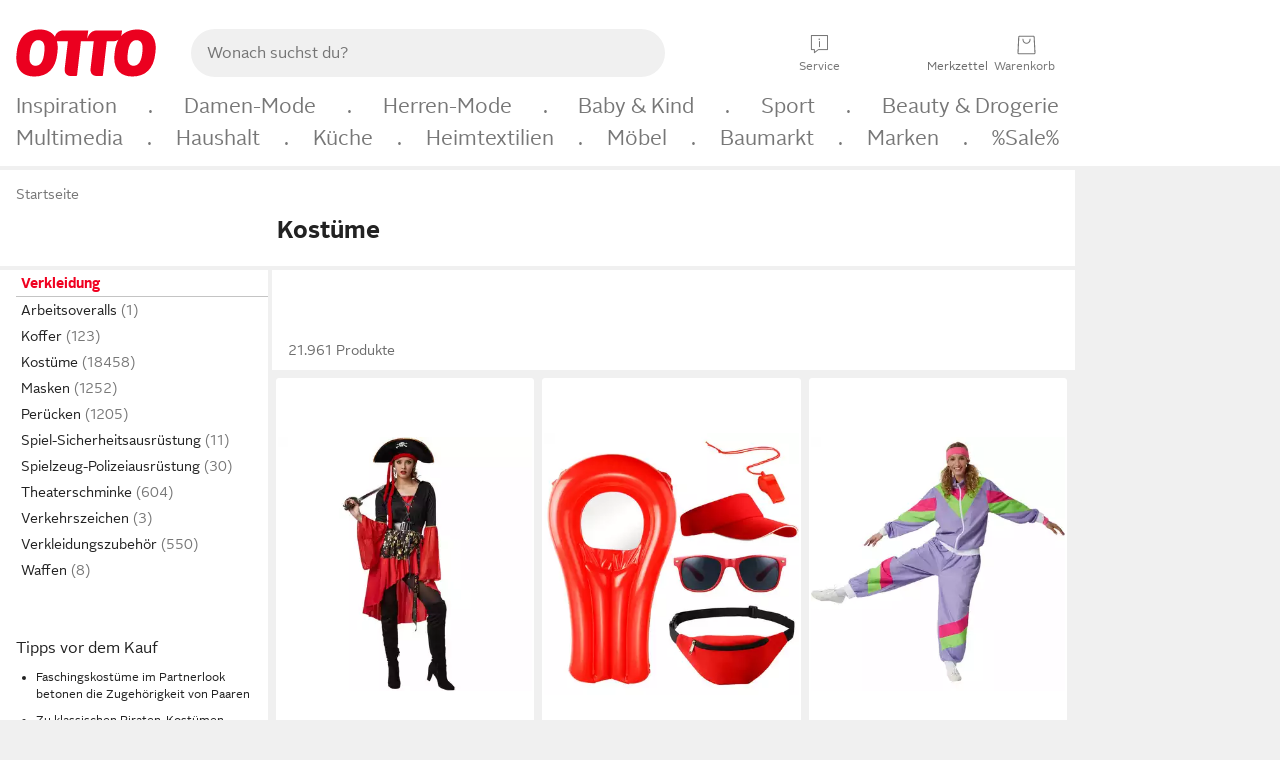

--- FILE ---
content_type: text/html;charset=UTF-8
request_url: https://www.otto.de/verkleidung/
body_size: 92900
content:

    
<!DOCTYPE html>
<html data-pagecluster="Produktliste" class="" lang="de">
<head>
<meta charset="utf-8">
<meta http-equiv="content-language" content="de">
<meta name="viewport" content="width=device-width, initial-scale=1.0">
<title>Kostüme kaufen » Faschingskostüme &amp; Karnevalskostüme | OTTO</title>
<link rel="canonical" href="https://www.otto.de/verkleidung/"/>
<meta name="description" content="Kostüme online kaufen bei OTTO » Große Auswahl &amp;#10004; Aktuelle Trends &amp;#10004; Beliebte Marken » Jetzt Faschingskostüme &amp; Karnevalskostüme entdecken &amp; shoppen!"/>
<meta name="robots" content="index,follow"/>
<meta property="og:title" content="Kostüme"/>

<link rel="preconnect" href="https://static.otto.de"/>
<link rel="preconnect" href="https://i.otto.de"/>
<link rel="dns-prefetch" href="https://otto.my.onetrust.eu"/>
<script async src="/onex/assignments/dicing.js"></script>

<script>
window.__toggles__ = Object.freeze({apm_custom_error_assets_legacy: [true, true],bct_add_mini_actions: true,bct_disable_requests: false,bct_enable_doc_referrer_delay: [true, true],bct_handle_auxclick: true,bct_nitro_js_enabled: true,bct_track_external_call_time: true,bs_send_extended_data_to_elk: [false, true],bs_send_rum_data: false,bs_send_user_timings: false,bs_submit_merge_on_late_default: [false, true],cb_consent_receipt_trace_enabled: false,cb_enable_onetrust: true,cb_enable_onetrust_lazy_loading: false,cb_no_load_in_app_context: true,cb_onetrust_internal_hosting: true,cb_reconsent: false,coms_enable_attachment_upload: true,coms_enable_product_security_categories: true,coms_enable_terms_of_use_category: false,eprivacy_load_cb_lazy: true,ftneun_do_not_send_activation_revert: false,ftnine_benefit_sheet_v1_no_additional_events: false,ftnine_migrate_to_oc_snackbar: [false, true],ftthreebcn_combo_backoffice_enable_oic_improvements: [false, true],gr_apm_agent_disable: false,gr_apm_drop_unsampled_disable: false,gr_enable_legacy_helper: false,gr_track_device_pixel_ratio: true,gr_track_device_preferences: [true, true],gr_track_device_text_size: true,gr_track_legacy_pali_selectors: true,gr_tracking_enable_pdp_workaround: true,nucleus_activate_dialogue_id_tracking: true,nucleus_chatbot_android_autofocus: true,nucleus_chatbot_browser_id: [false, true],nucleus_chatbot_emergency_disable_entrypoint: false,nucleus_chatbot_enable_client_vad: false,nucleus_chatbot_show_new_recommendation_bullet_ui: true,nucleus_chatbot_typewriter_animation: true,nucleus_enable_xmas_weeks_design: false,nucleus_ftsn_717_search_term_parameter: [true, true],nucleus_voice_enabled: false,oc_back_to_top_button_enabled: [false, true],oc_button_submit_handle_prevent: [false, true],oc_enable_floating_focus: [true, true],oc_focused_dialog_v1_hide_prev_in_app: [true, true],oc_init_with_render_slice: false,oc_sheet_as_dialog_and_center_sheet: [false, true],oc_sheet_v1_disable_wait_for_content: [false, true],oc_sheet_v1_use_navigation_history: [false, true],ofc_om_exactag_enable: true,poly_notify_partially_supported: true,poly_redirect_unsupported: true,reptile_1283_enable_rating_opens_sheet: true,rui_show_additional_text: [false, true],rui_show_price_reduction: [false, true],sda_playout_disabled: false,verint_enable_xmsdk: true,wishlist_use_nexus: [false, true]});
</script>
<script src="/assets-polyfills/assets.polyfills.head.js" crossorigin="anonymous"></script>
<link rel="preload" href="https://static.otto.de/assets-static/components/assets/otto-sans.CtUYNJ_f.woff2" as="font" type="font/woff2" crossorigin="anonymous">
<link rel="preload" href="https://static.otto.de/assets-static/components/assets/otto-sans-bold.7ffBVm3L.woff2" as="font" type="font/woff2" crossorigin="anonymous">
<style>@font-face{font-family:OttoSans;font-style:normal;font-weight:400;src:url(https://static.otto.de/assets-static/components/assets/otto-sans.CtUYNJ_f.woff2) format("woff2"),url(https://static.otto.de/assets-static/components/assets/otto-sans.DT9YO2fU.woff) format("woff")}@font-face{font-family:OttoSans;font-style:normal;font-weight:700;src:url(https://static.otto.de/assets-static/components/assets/otto-sans-bold.7ffBVm3L.woff2) format("woff2"),url(https://static.otto.de/assets-static/components/assets/otto-sans-bold.BeUYGSjW.woff) format("woff")}@font-face{font-family:OttoPlay;font-style:normal;font-weight:400;src:url(https://static.otto.de/assets-static/components/assets/otto-play.CQmFqzJy.woff2) format("woff2")}@media(min-width:48rem){@font-face{font-family:OttoSansThin;font-style:normal;font-weight:400;src:url(https://static.otto.de/assets-static/components/assets/otto-sans-thin.DVT-9QSF.woff2) format("woff2"),url(https://static.otto.de/assets-static/components/assets/otto-sans-thin.UQZ1fxrC.woff) format("woff")}}
</style>
<style>html,body,body div,span,object,iframe,h1,h2,h3,h4,h5,h6,p,blockquote,pre,abbr,address,cite,code,del,dfn,em,img,ins,kbd,q,samp,small,strong,sub,sup,var,b,i,dl,dt,dd,ol,ul,li,fieldset,form,label,legend,table,caption,tbody,tfoot,thead,tr,th,td,article,aside,canvas,details,figcaption,figure,footer,header,hgroup,menu,nav,section,summary,time,mark,audio,video{border:0;margin:0;padding:0}article,aside,details,figcaption,figure,footer,header,hgroup,menu,nav,section{display:block}table{border-collapse:collapse;border-spacing:0}fieldset,img{border:0}input,textarea{border-radius:0}input[type=text],textarea{-webkit-appearance:none}address,caption,cite,code,dfn,em,strong,th,var{font-style:normal;font-weight:400}ol,ul{list-style:none}caption,th{text-align:left}h1,h2,h3,h4,h5,h6{font-size:100%;font-weight:400}q:before,q:after{content:""}abbr,acronym{border:0}a{outline:none}html{height:100%;overflow-y:scroll;overflow-x:hidden;background:var(--oc-semantic-color-frame-background, #f0f0f0)}@supports (font: -apple-system-body) and (-webkit-touch-callout: default){html{font:-apple-system-body!important}}*,*:before,*:after{box-sizing:border-box}body{background:var(--oc-semantic-color-frame-background, #f0f0f0);color:var(--oc-semantic-color-text-default, #212121);font:var(--oc-semantic-font-copy-100, 400 .875rem/1.5rem "OTTOSans", Arial, Helvetica, sans-serif);height:100%;margin:0;-webkit-text-size-adjust:100%}@media(min-width:77rem){body{background:linear-gradient(180deg,var(--oc-semantic-color-canvas-background, #ffffff),var(--oc-semantic-color-canvas-background, #ffffff) 166px,transparent 166px,transparent 100%) no-repeat}.app body{background:var(--oc-semantic-color-frame-background, #f0f0f0)}}body,button,input,select,textarea{font-family:var(--oc-base-font-otto-sans, "OTTOSans", Arial, Helvetica, sans-serif)}p{margin-bottom:var(--oc-semantic-spacing-50, 8px)}h1{font:var(--oc-semantic-font-headline-300, 700 1.5rem/2rem "OTTOSans", Arial, Helvetica, sans-serif)}h2{font:var(--oc-semantic-font-headline-200, 700 1.25rem/1.75rem "OTTOSans", Arial, Helvetica, sans-serif)}h3{font:var(--oc-semantic-font-headline-100, 700 1rem/1.5rem "OTTOSans", Arial, Helvetica, sans-serif)}h4{font:var(--oc-semantic-font-headline-50, 700 .875rem/1.25rem "OTTOSans", Arial, Helvetica, sans-serif)}h5{font:var(--oc-semantic-font-headline-25, 700 .75rem/1rem "OTTOSans", Arial, Helvetica, sans-serif)}h6{font:var(--oc-semantic-font-headline-10, 700 .625rem/.75rem "OTTOSans", Arial, Helvetica, sans-serif)}input[type=password]{font-family:var(--oc-base-font-otto-sans, "OTTOSans", Arial, Helvetica, sans-serif)}button::-moz-focus-inner{border:0;padding:0}a{color:inherit}.ub64e{cursor:pointer;text-decoration:underline}em,strong,.bold{font-weight:var(--oc-base-font-weight-bold, 700)}small{font:var(--oc-semantic-font-copy-75, 400 .75rem/1rem "OTTOSans", Arial, Helvetica, sans-serif)}big{font:var(--oc-semantic-font-copy-125, 400 1rem/1.5rem "OTTOSans", Arial, Helvetica, sans-serif)}.hide{display:none}.iconfont{font-family:OttoIconFonts,Arial,Helvetica,sans-serif}.line{border-bottom:1px solid #d6d6d6;clear:both;display:block;height:1px;margin:0;width:100%}footer .ofig{text-align:center}.footerSmall .push{height:0}@media print{body{background-color:var(--oc-semantic-color-frame-background, #f0f0f0);color:var(--oc-semantic-color-text-default, #212121)}body,button,input,select,textarea{font-family:Arial,Helvetica,sans-serif}.product-system .header-info,.product-system .omega,.product-system nav,.product-system footer .bigLinkTable tr th,.product-system footer .bigLinkTable tr td,.product-system footer .iconRow,.user_feedback_splice_bar_live{display:none}.product-system footer .bigLinkTable tr th.width3,.product-system footer .bigLinkTable tr td.width3{display:table-cell}}
</style>
<link rel="stylesheet" crossorigin href="https://static.otto.de/assets-static/components/assets/assets.components.legacy.CuutkBW3.css">


<script crossorigin="" src="https://static.otto.de/assets-static/global-resources/assets/assets.global-resources.head.module.D5u1YuAr.js"></script>


<script type="module" crossorigin="" src="https://static.otto.de/assets-static/global-resources/assets/assets.global-resources.async.module.B7gAQepT.js" fetchpriority="low"></script>


<script type="module" crossorigin src="https://static.otto.de/feature-components/quality/assets/ofc.quality.main.module.CWzZ2yye.js" fetchpriority="low"></script>
<link rel="modulepreload" crossorigin href="https://static.otto.de/feature-components/quality/assets/ofc.quality.vendor.module.DiAzhQWj.js" fetchpriority="low">


<script crossorigin="" src="https://static.otto.de/assets-static/global-pattern/assets/assets.global-pattern.main.module.DvekAb2c.js"></script>
<link rel="stylesheet" crossorigin="" href="https://static.otto.de/assets-static/global-pattern/assets/assets.global-pattern.main.NR-WDCG7.css">

</link>

<link rel="shortcut icon" type="image/x-icon" href="https://static.otto.de/assets-static/global-favicons/favicon.ico"/>
<link rel="icon" type="image/svg+xml" href="https://static.otto.de/assets-static/global-favicons/favicon.svg"/>
<link rel="icon" type="image/png" href="https://static.otto.de/assets-static/global-favicons/favicon-16x16.png" sizes="16x16"/>
<link rel="icon" type="image/png" href="https://static.otto.de/assets-static/global-favicons/favicon-32x32.png" sizes="32x32"/>
<link rel="icon" type="image/png" href="https://static.otto.de/assets-static/global-favicons/favicon-96x96.png" sizes="96x96"/>
<link rel="icon" type="image/png" href="https://static.otto.de/assets-static/global-favicons/favicon-128x128.png" sizes="128x128"/>
<link rel="icon" type="image/png" href="https://static.otto.de/assets-static/global-favicons/favicon-160x160.png" sizes="160x160"/>
<link rel="icon" type="image/png" href="https://static.otto.de/assets-static/global-favicons/favicon-192x192.png" sizes="192x192"/>
<link rel="icon" type="image/png" href="https://static.otto.de/assets-static/global-favicons/favicon-196x196.png" sizes="196x196"/>
<link rel="apple-touch-icon" href="https://static.otto.de/assets-static/global-favicons/apple-touch-icon.png"/>
<link rel="apple-touch-icon" href="https://static.otto.de/assets-static/global-favicons/apple-touch-icon-57x57.png" sizes="57x57"/>
<link rel="apple-touch-icon" href="https://static.otto.de/assets-static/global-favicons/apple-touch-icon-60x60.png" sizes="60x60"/>
<link rel="apple-touch-icon" href="https://static.otto.de/assets-static/global-favicons/apple-touch-icon-72x72.png" sizes="72x72"/>
<link rel="apple-touch-icon" href="https://static.otto.de/assets-static/global-favicons/apple-touch-icon-76x76.png" sizes="76x76"/>
<link rel="apple-touch-icon" href="https://static.otto.de/assets-static/global-favicons/apple-touch-icon-114x114.png" sizes="114x114"/>
<link rel="apple-touch-icon" href="https://static.otto.de/assets-static/global-favicons/apple-touch-icon-120x120.png" sizes="120x120"/>
<link rel="apple-touch-icon" href="https://static.otto.de/assets-static/global-favicons/apple-touch-icon-128x128.png" sizes="128x128"/>
<link rel="apple-touch-icon" href="https://static.otto.de/assets-static/global-favicons/apple-touch-icon-144x144.png" sizes="144x144"/>
<link rel="apple-touch-icon" href="https://static.otto.de/assets-static/global-favicons/apple-touch-icon-152x152.png" sizes="152x152"/>
<link rel="apple-touch-icon" href="https://static.otto.de/assets-static/global-favicons/apple-touch-icon-167x167.png" sizes="167x167"/>
<link rel="apple-touch-icon" href="https://static.otto.de/assets-static/global-favicons/apple-touch-icon-180x180.png" sizes="180x180"/>
<link rel="apple-touch-icon" href="https://static.otto.de/assets-static/global-favicons/apple-touch-icon-192x192.png" sizes="192x192"/>
<link rel="manifest" href="/static-proxy/assets-static/global-favicons/manifest.json"/>
<meta name="msapplication-TileColor" content="#ffffff"/>
<meta name="msapplication-navbutton-color" content="#d52b1e"/>
<meta name="theme-color" content="#f0f0f0"/>
<script crossorigin="" src="https://static.otto.de/assets-static/components/assets/assets.components.main.module.cCpExvt4.js"></script>
<link rel="stylesheet" crossorigin="" href="https://static.otto.de/assets-static/components/assets/assets.components.main.BnxgV_ZH.css">

</link>
<script type="module" crossorigin="" src="https://static.otto.de/assets-static/components/assets/assets.components.async.module.tOa8s0GH.js" fetchpriority="low"></script>
<link rel="modulepreload" crossorigin="" href="https://static.otto.de/assets-static/components/assets/assets.components.vendor.module.CmJin7Uq.js" fetchpriority="low">

</link>
<script type="module" crossorigin src="https://static.otto.de/feature-components/online-marketing/assets/ofc.online-marketing.exactag.module.D862Japu.js" fetchpriority="low"></script>
<link rel="modulepreload" crossorigin href="https://static.otto.de/feature-components/online-marketing/assets/ofc.online-marketing.vendor.module.u3TC8Bn0.js" fetchpriority="low">


<meta name="pinterest" content="nopin" description="Das Merken von Pins auf Pinterest ist von dieser Webseite aus leider nicht m&#xf6;glich.
Du m&#xf6;chtest dir ein Produkt trotzdem merken? Dann f&#xfc;ge es direkt deinem Merkzettel auf OTTO hinzu &#x2013; so hast du es jederzeit griffbereit!">

<script type="module" crossorigin src="https://static.otto.de/customer-session-maintenance-assets/assets/identity.customer-session-maintenance.refresh.module.DHMkZH-4.js"></script>


<script type="module" crossorigin src="https://static.otto.de/chameleon/turtle/reptile.turtle.head-js.module.CuU0bd70.js"></script>
<link rel="modulepreload" crossorigin href="https://static.otto.de/chameleon/turtle/reptile.turtle.dom-client.module.Dl8zL94A.js">


<link rel="stylesheet" crossorigin href="https://static.otto.de/chameleon/turtle/reptile.turtle.critical.DUP7Qp2m.css">


<link rel="stylesheet" crossorigin href="/chameleon/everglades/reptile.everglades.critical.BhtruvWP.css">


<script type="module" crossorigin src="/chameleon/crocotile/reptile.crocotile.resources.module.CjRO-WI7.js"></script>
<link rel="stylesheet" crossorigin href="/chameleon/crocotile/reptile.crocotile.resources.DuZ9pnQO.css">

</head>
<body class="san-system">
<div id="reptile-sfid-wrapper">
<div class="ts-bct" data-ts_sfid="acc72a34249c4762c172bc2425a5a26b58366046"></div>
<div id="avContent"
class="js_av_productList" data-pt="Produktliste" data-rule="(und.(ist.sortiment.verkleidung).(~.(v.1)))">
</div>
</div>
<div class="gridAndInfoContainer">
<div class="gridContainer reducedOuterPadding wrapper mo-frame reptile_gridContainer">
<header class="reptile_header">
<link rel="stylesheet" crossorigin href="/header/reptile.header.head.DQ3_Uczk.css">


<script type="module" crossorigin src="https://static.otto.de/chameleon/turtle/reptile.turtle.head-js.module.CuU0bd70.js"></script>
<link rel="modulepreload" crossorigin href="https://static.otto.de/chameleon/turtle/reptile.turtle.dom-client.module.Dl8zL94A.js">



<div class="find_header js_find_header find_header--hideSearchIconOnTop">
    <div class="find_headerContent">
        <!-- mobileMenuIcon -->
        <div class="find_mobileMenuWrapper">
            <nav-mobile-menu-button class="nav_menu-toggle-button" data-controls="nav-menu-root-sheet" data-menu-root="nav_menu" data-menu-wrapper="nav_mobile-menu-wrapper" data-nav-initialized="data-nav-initialized" data-nav-track="true" data-nav-tracking-menu-close="[{&quot;method&quot;:&quot;submitEvent&quot;,&quot;dataContainer&quot;:{&quot;nav_MenuAction&quot;:[&quot;close&quot;]}}]" data-nav-tracking-menu-exit="[{&quot;method&quot;:&quot;submitEvent&quot;,&quot;dataContainer&quot;:{&quot;nav_MenuAction&quot;:[&quot;exit&quot;]}}]" data-nav-tracking-menu-open="[{&quot;method&quot;:&quot;submitEvent&quot;,&quot;dataContainer&quot;:{&quot;nav_MenuAction&quot;:[&quot;open&quot;]}}]" id="nav_menu-toggle-button" style="display: none;"><p class="nav_menu-toggle-button__icon"></p><p class="nav_menu-toggle-button__title-closed">Sortiment</p><p class="nav_menu-toggle-button__title-open">Schließen</p></nav-mobile-menu-button>
        </div>

        <!-- logo -->
        <div class="find_ottoLogo" data-qa="ftfind-otto-logo-wrapper">
            <a href="/" class="ts-link" data-ts-link="{&quot;san_Header&quot;:&quot;logo&quot;}" title="zur Homepage">
                <svg class="pl_logo" role="img"><use href="/static-proxy/assets-static/icons/pl_logo_otto.svg#pl_logo_otto" xlink:href="/static-proxy/assets-static/icons/pl_logo_otto.svg#pl_logo_otto"/></svg>
            </a>
        </div>

        <!-- searchbar -->
        <script type="module" crossorigin src="/stomachshop/squirrel.stomachshop.searchbar.module.Bxb1kJpX.js"></script>
<link rel="modulepreload" crossorigin href="/stomachshop/squirrel.stomachshop.shared.module.CnJoUSmT.js">
<link rel="modulepreload" crossorigin href="/stomachshop/squirrel.stomachshop.sanHeader.module.CYATujs8.js">
<link rel="stylesheet" crossorigin href="/stomachshop/squirrel.stomachshop.searchbar.85yoUaEx.css">
<div id="js_squirrel_stomachshop" class="squirrel_searchContainer js_squirrel_searchContainer">
  <div class="squirrel_searchbarWrapper js_squirrel_searchbarWrapper">
    <form class="js_squirrel_searchForm squirrel_searchForm" action="/suche" data-article-number-search="/p/search/" role="search">
      <div class="squirrel_searchline">
        <div class="squirrel_searchbar js_squirrel_searchbar">
          <span id="squirrel_searchfieldDescription">Verwende die Pfeiltasten, um Suchvorschläge oder deine Suchhistorie auszuwählen.</span>
          <input class="squirrel_searchfield js_squirrel_searchbar__input oc-copy-125"
                 data-qa-id="search-field" data-qa="ftfind-search-field"
                 type="text"
                 placeholder="Wonach suchst du?"
                 autocomplete="off"
                 maxlength="150"
                 disabled="disabled"
                 aria-describedby="squirrel_searchfieldDescription"/>
          <oc-icon-button-v2 class="squirrel_submit-button squirrel_searchbar__submit js_squirrel_searchbar__submit"
                             data-qa-id="search-field-submit"
                             icon="search"
                             icon-color="var(--oc-base-color-black-100, #212121)"
                             variant="inverted-transparent"
                             oc-aria-label="Suche abschicken">
          </oc-icon-button-v2>
        </div>
      </div>
    </form>
  </div>

</div>
<div
        class="js_squirrel_navSliderContainer"
        id="squirrel_nav_slider_wrapper"
        style="display: none"
>
  <nav-empty-suggest-slider class="nav_empty-suggest-slider-container" style="display:none;"><oc-cinema-v1 class="nav_oc-slider nav_slider-cinema_js" data-nav-track="true" data-nav-tracking-first-scroll-empty-suggest-slider="[{&quot;method&quot;:&quot;submitEvent&quot;,&quot;dataContainer&quot;:{&quot;nav_SliderType&quot;:[&quot;empty_state_static_deals_slider&quot;],&quot;nav_SliderActivity&quot;:[&quot;slide&quot;]}}]" data-nav-tracking-view-empty-suggest-slider="[{&quot;method&quot;:&quot;submitEventMerge&quot;,&quot;eventMergeId&quot;:&quot;merge-id&quot;,&quot;dataContainer&quot;:{},&quot;action&quot;:{&quot;name&quot;:&quot;open&quot;,&quot;features&quot;:[{&quot;id&quot;:&quot;nav_empty_state_slider_a6a69eea-a36a-4802-b7f8-a47407693e2a&quot;,&quot;name&quot;:&quot;EmptyStateSliderDetails&quot;,&quot;labels&quot;:{&quot;nav_EmptyStateSliderChipCount&quot;:[&quot;5&quot;],&quot;nav_EmptyStateSliderCluster&quot;:[&quot;static_deals&quot;]},&quot;position&quot;:1,&quot;status&quot;:&quot;loaded&quot;},{&quot;id&quot;:&quot;nav_empty_state_slider_a6a69eea-a36a-4802-b7f8-a47407693e2a_0&quot;,&quot;name&quot;:&quot;EmptyStateSliderChips&quot;,&quot;labels&quot;:{&quot;nav_EmptyStateSliderCluster&quot;:[&quot;static_deals&quot;],&quot;nav_EmptyStateSliderChip&quot;:[&quot;Deal des Tages&quot;]},&quot;parentId&quot;:&quot;nav_empty_state_slider_a6a69eea-a36a-4802-b7f8-a47407693e2a&quot;,&quot;position&quot;:1,&quot;status&quot;:&quot;loaded&quot;},{&quot;id&quot;:&quot;nav_empty_state_slider_a6a69eea-a36a-4802-b7f8-a47407693e2a_1&quot;,&quot;name&quot;:&quot;EmptyStateSliderChips&quot;,&quot;labels&quot;:{&quot;nav_EmptyStateSliderCluster&quot;:[&quot;static_deals&quot;],&quot;nav_EmptyStateSliderChip&quot;:[&quot;Deals der Woche&quot;]},&quot;parentId&quot;:&quot;nav_empty_state_slider_a6a69eea-a36a-4802-b7f8-a47407693e2a&quot;,&quot;position&quot;:2,&quot;status&quot;:&quot;loaded&quot;},{&quot;id&quot;:&quot;nav_empty_state_slider_a6a69eea-a36a-4802-b7f8-a47407693e2a_2&quot;,&quot;name&quot;:&quot;EmptyStateSliderChips&quot;,&quot;labels&quot;:{&quot;nav_EmptyStateSliderCluster&quot;:[&quot;static_deals&quot;],&quot;nav_EmptyStateSliderChip&quot;:[&quot;Deals des Monats&quot;]},&quot;parentId&quot;:&quot;nav_empty_state_slider_a6a69eea-a36a-4802-b7f8-a47407693e2a&quot;,&quot;position&quot;:3,&quot;status&quot;:&quot;loaded&quot;},{&quot;id&quot;:&quot;nav_empty_state_slider_a6a69eea-a36a-4802-b7f8-a47407693e2a_3&quot;,&quot;name&quot;:&quot;EmptyStateSliderChips&quot;,&quot;labels&quot;:{&quot;nav_EmptyStateSliderCluster&quot;:[&quot;static_deals&quot;],&quot;nav_EmptyStateSliderChip&quot;:[&quot;Super-Sale&quot;]},&quot;parentId&quot;:&quot;nav_empty_state_slider_a6a69eea-a36a-4802-b7f8-a47407693e2a&quot;,&quot;position&quot;:4,&quot;status&quot;:&quot;loaded&quot;},{&quot;id&quot;:&quot;nav_empty_state_slider_a6a69eea-a36a-4802-b7f8-a47407693e2a_4&quot;,&quot;name&quot;:&quot;EmptyStateSliderChips&quot;,&quot;labels&quot;:{&quot;nav_EmptyStateSliderCluster&quot;:[&quot;static_deals&quot;],&quot;nav_EmptyStateSliderChip&quot;:[&quot;Winter-Sale&quot;]},&quot;parentId&quot;:&quot;nav_empty_state_slider_a6a69eea-a36a-4802-b7f8-a47407693e2a&quot;,&quot;position&quot;:5,&quot;status&quot;:&quot;loaded&quot;}]}}]" oc-aria-label="Kategorien für Aktionen" resizing="none"><oc-card-v2 class="nav_oc-slider__card nav_slider-item_js" data-nav-track="true" data-nav-tracking-click-empty-suggest-slider-item="[{&quot;method&quot;:&quot;trackOnNextPageImpression&quot;,&quot;dataContainer&quot;:{&quot;wk.nav_SearchSliderItem&quot;:[&quot;Deal des Tages&quot;],&quot;wk.nav_MenuRank&quot;:[&quot;1&quot;],&quot;wk.nav_SearchSlider&quot;:[&quot;empty_state_static_deals_slider&quot;],&quot;wk.nav_MenuLevel&quot;:[&quot;3&quot;],&quot;wk.nav_MenuTitle&quot;:[&quot;Deal des Tages&quot;],&quot;wk.nav_MenuType&quot;:[&quot;curated&quot;],&quot;san_Interaction&quot;:[&quot;empty_state_slider&quot;],&quot;san_Navigation&quot;:[&quot;empty_state_slider&quot;],&quot;nav_MenuAction&quot;:[&quot;click&quot;]}},{&quot;method&quot;:&quot;submitMove&quot;,&quot;dataContainer&quot;:{},&quot;action&quot;:{&quot;name&quot;:&quot;click&quot;,&quot;features&quot;:[{&quot;id&quot;:&quot;nav_empty_state_slider_a6a69eea-a36a-4802-b7f8-a47407693e2a&quot;,&quot;name&quot;:&quot;EmptyStateSliderDetails&quot;,&quot;labels&quot;:{&quot;nav_EmptyStateSliderChipCount&quot;:[&quot;5&quot;],&quot;nav_EmptyStateSliderCluster&quot;:[&quot;static_deals&quot;]},&quot;position&quot;:1,&quot;status&quot;:&quot;clicked&quot;},{&quot;id&quot;:&quot;nav_empty_state_slider_a6a69eea-a36a-4802-b7f8-a47407693e2a_0&quot;,&quot;name&quot;:&quot;EmptyStateSliderChips&quot;,&quot;labels&quot;:{&quot;nav_EmptyStateSliderCluster&quot;:[&quot;static_deals&quot;],&quot;nav_EmptyStateSliderChip&quot;:[&quot;Deal des Tages&quot;]},&quot;parentId&quot;:&quot;nav_empty_state_slider_a6a69eea-a36a-4802-b7f8-a47407693e2a&quot;,&quot;position&quot;:1,&quot;status&quot;:&quot;clicked&quot;}]}}]" oc-aria-label="Zu Produkten für Deal des Tages" size="100"><a aria-label="Zu Produkten für Deal des Tages" href="/sale/deal-des-tages/" slot="primary-action"></a><div class="nav_oc-slider-item"><picture class="nav_oc-slider-item__image"><source media="(max-width: 48em)" srcset="https://i.otto.de/i/otto/001_2021_42_sale_deal_des_tages_kleine_shoppromotion_design_189585?w=48&amp;h=48&amp;upscale=true&amp;fmt=webp&amp; 1x, https://i.otto.de/i/otto/001_2021_42_sale_deal_des_tages_kleine_shoppromotion_design_189585?w=96&amp;h=96&amp;upscale=true&amp;fmt=webp&amp; 2x, https://i.otto.de/i/otto/001_2021_42_sale_deal_des_tages_kleine_shoppromotion_design_189585?w=144&amp;h=144&amp;upscale=true&amp;fmt=webp&amp; 3x" type="image/webp" /><source media="(min-width: 48em)" srcset="https://i.otto.de/i/otto/001_2021_42_sale_deal_des_tages_kleine_shoppromotion_design_189585?w=56&amp;h=56&amp;upscale=true&amp;fmt=webp&amp; 1x, https://i.otto.de/i/otto/001_2021_42_sale_deal_des_tages_kleine_shoppromotion_design_189585?w=112&amp;h=112&amp;upscale=true&amp;fmt=webp&amp; 2x, https://i.otto.de/i/otto/001_2021_42_sale_deal_des_tages_kleine_shoppromotion_design_189585?w=168&amp;h=168&amp;upscale=true&amp;fmt=webp&amp; 3x" type="image/webp" /><source media="(max-width: 48em)" srcset="https://i.otto.de/i/otto/001_2021_42_sale_deal_des_tages_kleine_shoppromotion_design_189585?w=48&amp;h=48&amp;upscale=true&amp; 1x, https://i.otto.de/i/otto/001_2021_42_sale_deal_des_tages_kleine_shoppromotion_design_189585?w=96&amp;h=96&amp;upscale=true&amp; 2x, https://i.otto.de/i/otto/001_2021_42_sale_deal_des_tages_kleine_shoppromotion_design_189585?w=144&amp;h=144&amp;upscale=true&amp; 3x" /><source media="(min-width: 48em)" srcset="https://i.otto.de/i/otto/001_2021_42_sale_deal_des_tages_kleine_shoppromotion_design_189585?w=56&amp;h=56&amp;upscale=true&amp; 1x, https://i.otto.de/i/otto/001_2021_42_sale_deal_des_tages_kleine_shoppromotion_design_189585?w=112&amp;h=112&amp;upscale=true&amp; 2x, https://i.otto.de/i/otto/001_2021_42_sale_deal_des_tages_kleine_shoppromotion_design_189585?w=168&amp;h=168&amp;upscale=true&amp; 3x" /><img loading="lazy" src="https://i.otto.de/i/otto/001_2021_42_sale_deal_des_tages_kleine_shoppromotion_design_189585?w=200&amp;h=200&amp;upscale=true&amp;" /></picture><div class="nav_oc-slider-item__text">Deal des Tages</div></div></oc-card-v2><oc-card-v2 class="nav_oc-slider__card nav_slider-item_js" data-nav-track="true" data-nav-tracking-click-empty-suggest-slider-item="[{&quot;method&quot;:&quot;trackOnNextPageImpression&quot;,&quot;dataContainer&quot;:{&quot;wk.nav_SearchSliderItem&quot;:[&quot;Deals der Woche&quot;],&quot;wk.nav_MenuRank&quot;:[&quot;2&quot;],&quot;wk.nav_SearchSlider&quot;:[&quot;empty_state_static_deals_slider&quot;],&quot;wk.nav_MenuLevel&quot;:[&quot;3&quot;],&quot;wk.nav_MenuTitle&quot;:[&quot;Deals der Woche&quot;],&quot;wk.nav_MenuType&quot;:[&quot;curated&quot;],&quot;san_Interaction&quot;:[&quot;empty_state_slider&quot;],&quot;san_Navigation&quot;:[&quot;empty_state_slider&quot;],&quot;nav_MenuAction&quot;:[&quot;click&quot;]}},{&quot;method&quot;:&quot;submitMove&quot;,&quot;dataContainer&quot;:{},&quot;action&quot;:{&quot;name&quot;:&quot;click&quot;,&quot;features&quot;:[{&quot;id&quot;:&quot;nav_empty_state_slider_a6a69eea-a36a-4802-b7f8-a47407693e2a&quot;,&quot;name&quot;:&quot;EmptyStateSliderDetails&quot;,&quot;labels&quot;:{&quot;nav_EmptyStateSliderChipCount&quot;:[&quot;5&quot;],&quot;nav_EmptyStateSliderCluster&quot;:[&quot;static_deals&quot;]},&quot;position&quot;:1,&quot;status&quot;:&quot;clicked&quot;},{&quot;id&quot;:&quot;nav_empty_state_slider_a6a69eea-a36a-4802-b7f8-a47407693e2a_1&quot;,&quot;name&quot;:&quot;EmptyStateSliderChips&quot;,&quot;labels&quot;:{&quot;nav_EmptyStateSliderCluster&quot;:[&quot;static_deals&quot;],&quot;nav_EmptyStateSliderChip&quot;:[&quot;Deals der Woche&quot;]},&quot;parentId&quot;:&quot;nav_empty_state_slider_a6a69eea-a36a-4802-b7f8-a47407693e2a&quot;,&quot;position&quot;:2,&quot;status&quot;:&quot;clicked&quot;}]}}]" oc-aria-label="Zu Produkten für Deals der Woche" size="100"><a aria-label="Zu Produkten für Deals der Woche" href="/sale/deals-der-woche/" slot="primary-action"></a><div class="nav_oc-slider-item"><picture class="nav_oc-slider-item__image"><source media="(max-width: 48em)" srcset="https://i.otto.de/i/otto/mpp360_131652_163773?w=48&amp;h=48&amp;upscale=true&amp;fmt=webp&amp; 1x, https://i.otto.de/i/otto/mpp360_131652_163773?w=96&amp;h=96&amp;upscale=true&amp;fmt=webp&amp; 2x, https://i.otto.de/i/otto/mpp360_131652_163773?w=144&amp;h=144&amp;upscale=true&amp;fmt=webp&amp; 3x" type="image/webp" /><source media="(min-width: 48em)" srcset="https://i.otto.de/i/otto/mpp360_131652_163773?w=56&amp;h=56&amp;upscale=true&amp;fmt=webp&amp; 1x, https://i.otto.de/i/otto/mpp360_131652_163773?w=112&amp;h=112&amp;upscale=true&amp;fmt=webp&amp; 2x, https://i.otto.de/i/otto/mpp360_131652_163773?w=168&amp;h=168&amp;upscale=true&amp;fmt=webp&amp; 3x" type="image/webp" /><source media="(max-width: 48em)" srcset="https://i.otto.de/i/otto/mpp360_131652_163773?w=48&amp;h=48&amp;upscale=true&amp; 1x, https://i.otto.de/i/otto/mpp360_131652_163773?w=96&amp;h=96&amp;upscale=true&amp; 2x, https://i.otto.de/i/otto/mpp360_131652_163773?w=144&amp;h=144&amp;upscale=true&amp; 3x" /><source media="(min-width: 48em)" srcset="https://i.otto.de/i/otto/mpp360_131652_163773?w=56&amp;h=56&amp;upscale=true&amp; 1x, https://i.otto.de/i/otto/mpp360_131652_163773?w=112&amp;h=112&amp;upscale=true&amp; 2x, https://i.otto.de/i/otto/mpp360_131652_163773?w=168&amp;h=168&amp;upscale=true&amp; 3x" /><img loading="lazy" src="https://i.otto.de/i/otto/mpp360_131652_163773?w=200&amp;h=200&amp;upscale=true&amp;" /></picture><div class="nav_oc-slider-item__text">Deals der Woche</div></div></oc-card-v2><oc-card-v2 base64-href="Lz9zZWxla3Rpb249KHVuZC4oaXN0LmFrdGlvbi5kZWFsLWRlcy1tb25hdHMpLih+Lih2LjEpKSk=" class="nav_oc-slider__card nav_slider-item_js" data-nav-track="true" data-nav-tracking-click-empty-suggest-slider-item="[{&quot;method&quot;:&quot;trackOnNextPageImpression&quot;,&quot;dataContainer&quot;:{&quot;wk.nav_SearchSliderItem&quot;:[&quot;Deals des Monats&quot;],&quot;wk.nav_MenuRank&quot;:[&quot;3&quot;],&quot;wk.nav_SearchSlider&quot;:[&quot;empty_state_static_deals_slider&quot;],&quot;wk.nav_MenuLevel&quot;:[&quot;3&quot;],&quot;wk.nav_MenuTitle&quot;:[&quot;Deals des Monats&quot;],&quot;wk.nav_MenuType&quot;:[&quot;curated&quot;],&quot;san_Interaction&quot;:[&quot;empty_state_slider&quot;],&quot;san_Navigation&quot;:[&quot;empty_state_slider&quot;],&quot;nav_MenuAction&quot;:[&quot;click&quot;]}},{&quot;method&quot;:&quot;submitMove&quot;,&quot;dataContainer&quot;:{},&quot;action&quot;:{&quot;name&quot;:&quot;click&quot;,&quot;features&quot;:[{&quot;id&quot;:&quot;nav_empty_state_slider_a6a69eea-a36a-4802-b7f8-a47407693e2a&quot;,&quot;name&quot;:&quot;EmptyStateSliderDetails&quot;,&quot;labels&quot;:{&quot;nav_EmptyStateSliderChipCount&quot;:[&quot;5&quot;],&quot;nav_EmptyStateSliderCluster&quot;:[&quot;static_deals&quot;]},&quot;position&quot;:1,&quot;status&quot;:&quot;clicked&quot;},{&quot;id&quot;:&quot;nav_empty_state_slider_a6a69eea-a36a-4802-b7f8-a47407693e2a_2&quot;,&quot;name&quot;:&quot;EmptyStateSliderChips&quot;,&quot;labels&quot;:{&quot;nav_EmptyStateSliderCluster&quot;:[&quot;static_deals&quot;],&quot;nav_EmptyStateSliderChip&quot;:[&quot;Deals des Monats&quot;]},&quot;parentId&quot;:&quot;nav_empty_state_slider_a6a69eea-a36a-4802-b7f8-a47407693e2a&quot;,&quot;position&quot;:3,&quot;status&quot;:&quot;clicked&quot;}]}}]" oc-aria-label="Zu Produkten für Deals des Monats" size="100"><div class="nav_oc-slider-item"><picture class="nav_oc-slider-item__image"><source media="(max-width: 48em)" srcset="https://i.otto.de/i/otto/mpp360_131654_163774?w=48&amp;h=48&amp;upscale=true&amp;fmt=webp&amp; 1x, https://i.otto.de/i/otto/mpp360_131654_163774?w=96&amp;h=96&amp;upscale=true&amp;fmt=webp&amp; 2x, https://i.otto.de/i/otto/mpp360_131654_163774?w=144&amp;h=144&amp;upscale=true&amp;fmt=webp&amp; 3x" type="image/webp" /><source media="(min-width: 48em)" srcset="https://i.otto.de/i/otto/mpp360_131654_163774?w=56&amp;h=56&amp;upscale=true&amp;fmt=webp&amp; 1x, https://i.otto.de/i/otto/mpp360_131654_163774?w=112&amp;h=112&amp;upscale=true&amp;fmt=webp&amp; 2x, https://i.otto.de/i/otto/mpp360_131654_163774?w=168&amp;h=168&amp;upscale=true&amp;fmt=webp&amp; 3x" type="image/webp" /><source media="(max-width: 48em)" srcset="https://i.otto.de/i/otto/mpp360_131654_163774?w=48&amp;h=48&amp;upscale=true&amp; 1x, https://i.otto.de/i/otto/mpp360_131654_163774?w=96&amp;h=96&amp;upscale=true&amp; 2x, https://i.otto.de/i/otto/mpp360_131654_163774?w=144&amp;h=144&amp;upscale=true&amp; 3x" /><source media="(min-width: 48em)" srcset="https://i.otto.de/i/otto/mpp360_131654_163774?w=56&amp;h=56&amp;upscale=true&amp; 1x, https://i.otto.de/i/otto/mpp360_131654_163774?w=112&amp;h=112&amp;upscale=true&amp; 2x, https://i.otto.de/i/otto/mpp360_131654_163774?w=168&amp;h=168&amp;upscale=true&amp; 3x" /><img loading="lazy" src="https://i.otto.de/i/otto/mpp360_131654_163774?w=200&amp;h=200&amp;upscale=true&amp;" /></picture><div class="nav_oc-slider-item__text">Deals des<br />Monats</div></div></oc-card-v2><oc-card-v2 base64-href="Lz9zZWxla3Rpb249KHVuZC4oaXN0LmFrdGlvbi5zdXBlci1zYWxlKS4oaXN0LnJhYmF0dC4zMCkuKH4uKHYuMSkpKQ==" class="nav_oc-slider__card nav_slider-item_js" data-nav-track="true" data-nav-tracking-click-empty-suggest-slider-item="[{&quot;method&quot;:&quot;trackOnNextPageImpression&quot;,&quot;dataContainer&quot;:{&quot;wk.nav_SearchSliderItem&quot;:[&quot;Super-Sale&quot;],&quot;wk.nav_MenuRank&quot;:[&quot;4&quot;],&quot;wk.nav_SearchSlider&quot;:[&quot;empty_state_static_deals_slider&quot;],&quot;wk.nav_MenuLevel&quot;:[&quot;3&quot;],&quot;wk.nav_MenuTitle&quot;:[&quot;Super-Sale&quot;],&quot;wk.nav_MenuType&quot;:[&quot;curated&quot;],&quot;san_Interaction&quot;:[&quot;empty_state_slider&quot;],&quot;san_Navigation&quot;:[&quot;empty_state_slider&quot;],&quot;nav_MenuAction&quot;:[&quot;click&quot;]}},{&quot;method&quot;:&quot;submitMove&quot;,&quot;dataContainer&quot;:{},&quot;action&quot;:{&quot;name&quot;:&quot;click&quot;,&quot;features&quot;:[{&quot;id&quot;:&quot;nav_empty_state_slider_a6a69eea-a36a-4802-b7f8-a47407693e2a&quot;,&quot;name&quot;:&quot;EmptyStateSliderDetails&quot;,&quot;labels&quot;:{&quot;nav_EmptyStateSliderChipCount&quot;:[&quot;5&quot;],&quot;nav_EmptyStateSliderCluster&quot;:[&quot;static_deals&quot;]},&quot;position&quot;:1,&quot;status&quot;:&quot;clicked&quot;},{&quot;id&quot;:&quot;nav_empty_state_slider_a6a69eea-a36a-4802-b7f8-a47407693e2a_3&quot;,&quot;name&quot;:&quot;EmptyStateSliderChips&quot;,&quot;labels&quot;:{&quot;nav_EmptyStateSliderCluster&quot;:[&quot;static_deals&quot;],&quot;nav_EmptyStateSliderChip&quot;:[&quot;Super-Sale&quot;]},&quot;parentId&quot;:&quot;nav_empty_state_slider_a6a69eea-a36a-4802-b7f8-a47407693e2a&quot;,&quot;position&quot;:4,&quot;status&quot;:&quot;clicked&quot;}]}}]" oc-aria-label="Zu Produkten für Super-Sale" size="100"><div class="nav_oc-slider-item"><picture class="nav_oc-slider-item__image"><source media="(max-width: 48em)" srcset="https://i.otto.de/i/otto/mpp360_263048_426292?w=48&amp;h=48&amp;upscale=true&amp;fmt=webp&amp; 1x, https://i.otto.de/i/otto/mpp360_263048_426292?w=96&amp;h=96&amp;upscale=true&amp;fmt=webp&amp; 2x, https://i.otto.de/i/otto/mpp360_263048_426292?w=144&amp;h=144&amp;upscale=true&amp;fmt=webp&amp; 3x" type="image/webp" /><source media="(min-width: 48em)" srcset="https://i.otto.de/i/otto/mpp360_263048_426292?w=56&amp;h=56&amp;upscale=true&amp;fmt=webp&amp; 1x, https://i.otto.de/i/otto/mpp360_263048_426292?w=112&amp;h=112&amp;upscale=true&amp;fmt=webp&amp; 2x, https://i.otto.de/i/otto/mpp360_263048_426292?w=168&amp;h=168&amp;upscale=true&amp;fmt=webp&amp; 3x" type="image/webp" /><source media="(max-width: 48em)" srcset="https://i.otto.de/i/otto/mpp360_263048_426292?w=48&amp;h=48&amp;upscale=true&amp; 1x, https://i.otto.de/i/otto/mpp360_263048_426292?w=96&amp;h=96&amp;upscale=true&amp; 2x, https://i.otto.de/i/otto/mpp360_263048_426292?w=144&amp;h=144&amp;upscale=true&amp; 3x" /><source media="(min-width: 48em)" srcset="https://i.otto.de/i/otto/mpp360_263048_426292?w=56&amp;h=56&amp;upscale=true&amp; 1x, https://i.otto.de/i/otto/mpp360_263048_426292?w=112&amp;h=112&amp;upscale=true&amp; 2x, https://i.otto.de/i/otto/mpp360_263048_426292?w=168&amp;h=168&amp;upscale=true&amp; 3x" /><img loading="lazy" src="https://i.otto.de/i/otto/mpp360_263048_426292?w=200&amp;h=200&amp;upscale=true&amp;" /></picture><div class="nav_oc-slider-item__text">Super-Sale</div></div></oc-card-v2><oc-card-v2 base64-href="Lz9zZWxla3Rpb249KHVuZC4oaXN0LmFrdGlvbi53aW50ZXItc2FsZSkuKGlzdC5yZWR1emllcnQpLih+Lih2LjEpKSk=" class="nav_oc-slider__card nav_slider-item_js" data-nav-track="true" data-nav-tracking-click-empty-suggest-slider-item="[{&quot;method&quot;:&quot;trackOnNextPageImpression&quot;,&quot;dataContainer&quot;:{&quot;wk.nav_SearchSliderItem&quot;:[&quot;Winter-Sale&quot;],&quot;wk.nav_MenuRank&quot;:[&quot;5&quot;],&quot;wk.nav_SearchSlider&quot;:[&quot;empty_state_static_deals_slider&quot;],&quot;wk.nav_MenuLevel&quot;:[&quot;3&quot;],&quot;wk.nav_MenuTitle&quot;:[&quot;Winter-Sale&quot;],&quot;wk.nav_MenuType&quot;:[&quot;curated&quot;],&quot;san_Interaction&quot;:[&quot;empty_state_slider&quot;],&quot;san_Navigation&quot;:[&quot;empty_state_slider&quot;],&quot;nav_MenuAction&quot;:[&quot;click&quot;]}},{&quot;method&quot;:&quot;submitMove&quot;,&quot;dataContainer&quot;:{},&quot;action&quot;:{&quot;name&quot;:&quot;click&quot;,&quot;features&quot;:[{&quot;id&quot;:&quot;nav_empty_state_slider_a6a69eea-a36a-4802-b7f8-a47407693e2a&quot;,&quot;name&quot;:&quot;EmptyStateSliderDetails&quot;,&quot;labels&quot;:{&quot;nav_EmptyStateSliderChipCount&quot;:[&quot;5&quot;],&quot;nav_EmptyStateSliderCluster&quot;:[&quot;static_deals&quot;]},&quot;position&quot;:1,&quot;status&quot;:&quot;clicked&quot;},{&quot;id&quot;:&quot;nav_empty_state_slider_a6a69eea-a36a-4802-b7f8-a47407693e2a_4&quot;,&quot;name&quot;:&quot;EmptyStateSliderChips&quot;,&quot;labels&quot;:{&quot;nav_EmptyStateSliderCluster&quot;:[&quot;static_deals&quot;],&quot;nav_EmptyStateSliderChip&quot;:[&quot;Winter-Sale&quot;]},&quot;parentId&quot;:&quot;nav_empty_state_slider_a6a69eea-a36a-4802-b7f8-a47407693e2a&quot;,&quot;position&quot;:5,&quot;status&quot;:&quot;clicked&quot;}]}}]" oc-aria-label="Zu Produkten für Winter-Sale" size="100"><div class="nav_oc-slider-item"><picture class="nav_oc-slider-item__image"><source media="(max-width: 48em)" srcset="https://i.otto.de/i/otto/mpp360_338262_613044?w=48&amp;h=48&amp;upscale=true&amp;fmt=webp&amp; 1x, https://i.otto.de/i/otto/mpp360_338262_613044?w=96&amp;h=96&amp;upscale=true&amp;fmt=webp&amp; 2x, https://i.otto.de/i/otto/mpp360_338262_613044?w=144&amp;h=144&amp;upscale=true&amp;fmt=webp&amp; 3x" type="image/webp" /><source media="(min-width: 48em)" srcset="https://i.otto.de/i/otto/mpp360_338262_613044?w=56&amp;h=56&amp;upscale=true&amp;fmt=webp&amp; 1x, https://i.otto.de/i/otto/mpp360_338262_613044?w=112&amp;h=112&amp;upscale=true&amp;fmt=webp&amp; 2x, https://i.otto.de/i/otto/mpp360_338262_613044?w=168&amp;h=168&amp;upscale=true&amp;fmt=webp&amp; 3x" type="image/webp" /><source media="(max-width: 48em)" srcset="https://i.otto.de/i/otto/mpp360_338262_613044?w=48&amp;h=48&amp;upscale=true&amp; 1x, https://i.otto.de/i/otto/mpp360_338262_613044?w=96&amp;h=96&amp;upscale=true&amp; 2x, https://i.otto.de/i/otto/mpp360_338262_613044?w=144&amp;h=144&amp;upscale=true&amp; 3x" /><source media="(min-width: 48em)" srcset="https://i.otto.de/i/otto/mpp360_338262_613044?w=56&amp;h=56&amp;upscale=true&amp; 1x, https://i.otto.de/i/otto/mpp360_338262_613044?w=112&amp;h=112&amp;upscale=true&amp; 2x, https://i.otto.de/i/otto/mpp360_338262_613044?w=168&amp;h=168&amp;upscale=true&amp; 3x" /><img loading="lazy" src="https://i.otto.de/i/otto/mpp360_338262_613044?w=200&amp;h=200&amp;upscale=true&amp;" /></picture><div class="nav_oc-slider-item__text">Winter-Sale</div></div></oc-card-v2></oc-cinema-v1></nav-empty-suggest-slider><div class="nav-static"><script crossorigin="" src="/nav-promirnaty/static/compiled/nav.promirnaty.main.module.CcUFd2aF.js" type="module"></script><link crossorigin="" href="/nav-promirnaty/static/compiled/nav.promirnaty.main.BaxSgDaf.css" rel="stylesheet" /></div>
</div>


        <!-- headerIcons-->
        <div class="find_headerIcons">
            <div class="find_headerIcon find_searchIcon">
                <script type="module" crossorigin src="/stomachshop/squirrel.stomachshop.searchicon.module.CxlnqH3o.js"></script>
<link rel="modulepreload" crossorigin href="/stomachshop/squirrel.stomachshop.shared.module.CnJoUSmT.js">
<link rel="modulepreload" crossorigin href="/stomachshop/squirrel.stomachshop.sanHeader.module.CYATujs8.js">
<link rel="stylesheet" crossorigin href="/stomachshop/squirrel.stomachshop.searchicon.BfeMBDh0.css">
<div id="squirrel_searchIcon"></div>

            </div>
            <div class="find_headerIcon find_serviceIcon">
                <a id="serviceLink" href="/service/" class="ts-link"
                   data-ts-link="{&quot;san_Header&quot;:&quot;service&quot;}">
                    <span class="p_icons find_headerIcon__icon">s</span>
                    <span class="find_headerIcon__label">Service</span>
                </a>
            </div>
            <div class="find_headerIcon find_userIcon">
                
<div id="us_js_id_loginAreaContainerWrapper" class="us_loginAreaContainerWrapper"
     style="visibility: hidden">
    <div id="us_js_id_loginAreaContainerToReplace" class="us_loginAreaContainerBackground">
        <a id="" class="us_loginAreaFallbackLink"
           href="/myaccount/dashboard">
                <span class="p_icons us_loginAreaContainerIcon">Θ</span>
                <span class="us_iconSubtitle">Mein Konto</span>
        </a>
    </div>
<link href="/user/assets/ft4.user.login-area.a6712898.css" rel="preload" crossorigin="anonymous" as="style" onload="invokePreload.onStyleLoad(this)"/><noscript><link rel="stylesheet" href="/user/assets/ft4.user.login-area.a6712898.css" crossorigin="anonymous"/></noscript>
<link rel="preload" crossorigin="anonymous" href="/user/assets/ft4.user.login-area.4bb24cbd.js" as="script" onload="invokePreload.onScriptLoad(this)" onerror="invokePreload.onScriptError(this)"/></div>

            </div>
            <div class="find_headerIcon find_wishlistIcon">
                <script type="module" crossorigin src="/wishlist-view/statics/ft1.wishlist-view.miniWishlist.module.BkAS2dRE.js"></script>
<link rel="modulepreload" crossorigin href="/wishlist-view/statics/ft1.wishlist-view.common-namespaces-client-DhfOpdyM.module.DeTYOyUr.js">
<link rel="modulepreload" crossorigin href="/wishlist-view/statics/ft1.wishlist-view.common-nexus-client-CdICzBNm.module.DNtW-Rc8.js">
<link rel="modulepreload" crossorigin href="/wishlist-view/statics/ft1.wishlist-view.index-client.module.nFnicVLE.js">
<link rel="modulepreload" crossorigin href="/wishlist-view/statics/ft1.wishlist-view.toggleBox.module.BsWWEiDN.js">
<link rel="stylesheet" crossorigin href="/wishlist-view/statics/ft1.wishlist-view.miniWishlist.1xnsLcN3.css">




<span style="display: none" class="wl_toggleInfo"
      data-toggles-active="FT1_31067_SENDING_SOLDOUT_ITEMS_TO_WISHLIST_IMPLEMENTATION_ADJUSTMENT FT1_27306_HIDE_POWERPLUGPICTOGRAM FT1_ACTIVATE_CONSUMER_RATING_INFORMATION_TOGGLE FT1_TQD_AMOUNT_LAMBDA">
</span>
<a href="/wishlist-view/" class="wl_mini__link">
    <div class="wl_mini wl_js_mini_link "
         title="Mein Merkzettel">
        <oc-icon-v1 type="wishlist" size="100" class="wl_mini__icon"></oc-icon-v1>

        <oc-badge-v1 class=" wl_mini__badge wl_mini__badge--empty wl_js_mini_amount" size="100" variant="secondary"
                     data-qa="miniWishlistAmount"
                     data-amount-url="/wishlist-view-amount-json/"></oc-badge-v1>
        <span class="wl_mini__text">Merkzettel</span>
    </div>
</a>

            </div>
            <div class="find_headerIcon find_basketIcon">
                
<script type="module" crossorigin src="/order/statics/ft1.order-core.common-public.module.CVQLgt6b.js"></script>
<link rel="modulepreload" crossorigin href="/order/statics/ft1.order-core.common.module.BEC4xuj3.js">

<script type="module" crossorigin src="/order/statics/ft1.order-core.minibasket.module.CF0hAQRn.js"></script>
<link rel="modulepreload" crossorigin href="/order/statics/ft1.order-core.common.module.BEC4xuj3.js">
<link rel="stylesheet" crossorigin href="/order/statics/ft1.order-core.minibasket.B4GozIrq.css">

<div class="or_minis or_minibasket order_js_minibasket_link ub64e ts-link"
     data-ub64e="L29yZGVyL2Jhc2tldA=="
     data-ts-link='{"san_Header":"basket"}'
     title="Zum Warenkorb">
    <svg class="pl_icon100 or_minis__icon" role="img">
        <use xlink:href="/assets-static/icons/pl_icon_basket.svg#pl_icon_basket"></use>
    </svg>
    <span class="or_minis__badge or_minis__badge--empty pl_badge--red order_js_minibasket_amount"
          data-loadurl="/order/basket/amount.json"
          data-qa="miniBasketAmount"></span>
    <span class="or_minis__text--large oc-copy-75">Warenkorb</span>
    <span class="or_minis__text pl_copy50">Warenkorb</span>
</div>

            </div>
        </div>
    </div>
</div>

<div><div class="nav_desktop-global-navigation nav_desktop-global-navigation--only-desktop" style="display: none;"><ul class="nav_desktop-global-navigation__content"><li class="nav_desktop-global-navigation-item-element"><nav-desktop-top-level-item data-nav-track="true" data-nav-tracking-menu-close="[{&quot;method&quot;:&quot;submitEvent&quot;,&quot;dataContainer&quot;:{&quot;nav_MenuAction&quot;:[&quot;close&quot;]}}]" data-nav-tracking-menu-exit="[{&quot;method&quot;:&quot;submitEvent&quot;,&quot;dataContainer&quot;:{&quot;nav_MenuAction&quot;:[&quot;exit&quot;]}}]" data-nav-tracking-menu-navigate-down="[{&quot;method&quot;:&quot;submitEvent&quot;,&quot;dataContainer&quot;:{&quot;nav_MenuAction&quot;:[&quot;down&quot;],&quot;nav_MenuRank&quot;:[&quot;1&quot;],&quot;nav_MenuLevel&quot;:[&quot;1&quot;],&quot;nav_MenuTitle&quot;:[&quot;Inspiration&quot;],&quot;nav_MenuType&quot;:[&quot;curated&quot;],&quot;nav_GlobalNavigation&quot;:[&quot;inspiration&quot;]}}]" data-nav-tracking-menu-open="[{&quot;method&quot;:&quot;submitEvent&quot;,&quot;dataContainer&quot;:{&quot;nav_MenuAction&quot;:[&quot;open&quot;]}}]" data-psr="(und.(oder.(ist.thema.thmntag_neuheit).(ist.trend.pride)).(~.(v.1)))"><a class="nav_desktop-global-navigation-item" data-nav-track="true" data-nav-tracking-visit-menu-link="[{&quot;method&quot;:&quot;trackOnNextPageImpression&quot;,&quot;dataContainer&quot;:{&quot;wk.nav_MenuRank&quot;:[&quot;1&quot;],&quot;wk.nav_MenuLevel&quot;:[&quot;1&quot;],&quot;wk.nav_MenuTitle&quot;:[&quot;Inspiration&quot;],&quot;wk.nav_MenuType&quot;:[&quot;curated&quot;],&quot;san_Interaction&quot;:[&quot;global_navigation&quot;],&quot;wk.nav_GlobalNavigation&quot;:[&quot;inspiration&quot;],&quot;wk.nav_MenuFeature&quot;:[&quot;list&quot;],&quot;san_Navigation&quot;:[&quot;global&quot;],&quot;nav_MenuAction&quot;:[&quot;click&quot;]}}]" href="/inspiration/" slot="button"><span class="nav_desktop-global-navigation-item__title">Inspiration</span></a></nav-desktop-top-level-item></li><li class="nav_desktop-global-navigation-separator" data-dot="."></li><li class="nav_desktop-global-navigation-item-element"><nav-desktop-top-level-item data-nav-track="true" data-nav-tracking-menu-close="[{&quot;method&quot;:&quot;submitEvent&quot;,&quot;dataContainer&quot;:{&quot;nav_MenuAction&quot;:[&quot;close&quot;]}}]" data-nav-tracking-menu-exit="[{&quot;method&quot;:&quot;submitEvent&quot;,&quot;dataContainer&quot;:{&quot;nav_MenuAction&quot;:[&quot;exit&quot;]}}]" data-nav-tracking-menu-navigate-down="[{&quot;method&quot;:&quot;submitEvent&quot;,&quot;dataContainer&quot;:{&quot;nav_MenuAction&quot;:[&quot;down&quot;],&quot;nav_MenuRank&quot;:[&quot;2&quot;],&quot;nav_MenuLevel&quot;:[&quot;1&quot;],&quot;nav_MenuTitle&quot;:[&quot;Damen-Mode&quot;],&quot;nav_MenuType&quot;:[&quot;curated&quot;],&quot;nav_GlobalNavigation&quot;:[&quot;damen-mode&quot;]}}]" data-nav-tracking-menu-open="[{&quot;method&quot;:&quot;submitEvent&quot;,&quot;dataContainer&quot;:{&quot;nav_MenuAction&quot;:[&quot;open&quot;]}}]" data-psr="(und.(ist.sortiment.accessoires.augenpflege.bademode.bartpflege.bekleidung.erotik.gepaeck.gesichtspflege.haarentfernung.haarpflege.haarstyling.hautpflege.make-up.manikuere-pedikuere.parfums.schmuck.schuhe.sonnenpflege.taschen-rucksaecke.waesche.zahnpflege).(ist.zielgruppe.damen).(~.(v.1)))"><a class="nav_desktop-global-navigation-item" data-nav-track="true" data-nav-tracking-visit-menu-link="[{&quot;method&quot;:&quot;trackOnNextPageImpression&quot;,&quot;dataContainer&quot;:{&quot;wk.nav_MenuRank&quot;:[&quot;2&quot;],&quot;wk.nav_MenuLevel&quot;:[&quot;1&quot;],&quot;wk.nav_MenuTitle&quot;:[&quot;Damen-Mode&quot;],&quot;wk.nav_MenuType&quot;:[&quot;curated&quot;],&quot;san_Interaction&quot;:[&quot;global_navigation&quot;],&quot;wk.nav_GlobalNavigation&quot;:[&quot;damen-mode&quot;],&quot;wk.nav_MenuFeature&quot;:[&quot;list&quot;],&quot;san_Navigation&quot;:[&quot;global&quot;],&quot;nav_MenuAction&quot;:[&quot;click&quot;]}}]" href="/damen/" slot="button"><span class="nav_desktop-global-navigation-item__title">Damen-Mode</span></a></nav-desktop-top-level-item></li><li class="nav_desktop-global-navigation-separator" data-dot="."></li><li class="nav_desktop-global-navigation-item-element"><nav-desktop-top-level-item data-nav-track="true" data-nav-tracking-menu-close="[{&quot;method&quot;:&quot;submitEvent&quot;,&quot;dataContainer&quot;:{&quot;nav_MenuAction&quot;:[&quot;close&quot;]}}]" data-nav-tracking-menu-exit="[{&quot;method&quot;:&quot;submitEvent&quot;,&quot;dataContainer&quot;:{&quot;nav_MenuAction&quot;:[&quot;exit&quot;]}}]" data-nav-tracking-menu-navigate-down="[{&quot;method&quot;:&quot;submitEvent&quot;,&quot;dataContainer&quot;:{&quot;nav_MenuAction&quot;:[&quot;down&quot;],&quot;nav_MenuRank&quot;:[&quot;3&quot;],&quot;nav_MenuLevel&quot;:[&quot;1&quot;],&quot;nav_MenuTitle&quot;:[&quot;Herren-Mode&quot;],&quot;nav_MenuType&quot;:[&quot;curated&quot;],&quot;nav_GlobalNavigation&quot;:[&quot;herren-mode&quot;]}}]" data-nav-tracking-menu-open="[{&quot;method&quot;:&quot;submitEvent&quot;,&quot;dataContainer&quot;:{&quot;nav_MenuAction&quot;:[&quot;open&quot;]}}]" data-psr="(und.(ist.sortiment.accessoires.augenpflege.bademode.bartpflege.bekleidung.erotik.gepaeck.gesichtspflege.haarentfernung.haarpflege.haarstyling.hautpflege.make-up.manikuere-pedikuere.parfums.schmuck.schuhe.sonnenpflege.taschen-rucksaecke.waesche.zahnpflege).(ist.zielgruppe.herren).(~.(v.1)))"><a class="nav_desktop-global-navigation-item" data-nav-track="true" data-nav-tracking-visit-menu-link="[{&quot;method&quot;:&quot;trackOnNextPageImpression&quot;,&quot;dataContainer&quot;:{&quot;wk.nav_MenuRank&quot;:[&quot;3&quot;],&quot;wk.nav_MenuLevel&quot;:[&quot;1&quot;],&quot;wk.nav_MenuTitle&quot;:[&quot;Herren-Mode&quot;],&quot;wk.nav_MenuType&quot;:[&quot;curated&quot;],&quot;san_Interaction&quot;:[&quot;global_navigation&quot;],&quot;wk.nav_GlobalNavigation&quot;:[&quot;herren-mode&quot;],&quot;wk.nav_MenuFeature&quot;:[&quot;list&quot;],&quot;san_Navigation&quot;:[&quot;global&quot;],&quot;nav_MenuAction&quot;:[&quot;click&quot;]}}]" href="/herren/" slot="button"><span class="nav_desktop-global-navigation-item__title">Herren-Mode</span></a></nav-desktop-top-level-item></li><li class="nav_desktop-global-navigation-separator" data-dot="."></li><li class="nav_desktop-global-navigation-item-element"><nav-desktop-top-level-item data-nav-track="true" data-nav-tracking-menu-close="[{&quot;method&quot;:&quot;submitEvent&quot;,&quot;dataContainer&quot;:{&quot;nav_MenuAction&quot;:[&quot;close&quot;]}}]" data-nav-tracking-menu-exit="[{&quot;method&quot;:&quot;submitEvent&quot;,&quot;dataContainer&quot;:{&quot;nav_MenuAction&quot;:[&quot;exit&quot;]}}]" data-nav-tracking-menu-navigate-down="[{&quot;method&quot;:&quot;submitEvent&quot;,&quot;dataContainer&quot;:{&quot;nav_MenuAction&quot;:[&quot;down&quot;],&quot;nav_MenuRank&quot;:[&quot;4&quot;],&quot;nav_MenuLevel&quot;:[&quot;1&quot;],&quot;nav_MenuTitle&quot;:[&quot;Baby &amp; Kind&quot;],&quot;nav_MenuType&quot;:[&quot;curated&quot;],&quot;nav_GlobalNavigation&quot;:[&quot;baby-kind&quot;]}}]" data-nav-tracking-menu-open="[{&quot;method&quot;:&quot;submitEvent&quot;,&quot;dataContainer&quot;:{&quot;nav_MenuAction&quot;:[&quot;open&quot;]}}]" data-psr="(und.(ist.altersgruppe.babys.kinder).(ist.sortiment.accessoires.aufbewahrung.bademode.bekleidung.beleuchtung.dekoration.fahrzeugausruestung.fahrzeuge.gepaeck.haushaltswaren.heimtextilien.moebel.schmuck.schuhe.spielzeug.sportausruestung.taschen-rucksaecke.waesche).(ist.zielgruppe.jungen.maedchen).(~.(v.1)))"><a class="nav_desktop-global-navigation-item" data-nav-track="true" data-nav-tracking-visit-menu-link="[{&quot;method&quot;:&quot;trackOnNextPageImpression&quot;,&quot;dataContainer&quot;:{&quot;wk.nav_MenuRank&quot;:[&quot;4&quot;],&quot;wk.nav_MenuLevel&quot;:[&quot;1&quot;],&quot;wk.nav_MenuTitle&quot;:[&quot;Baby &amp; Kind&quot;],&quot;wk.nav_MenuType&quot;:[&quot;curated&quot;],&quot;san_Interaction&quot;:[&quot;global_navigation&quot;],&quot;wk.nav_GlobalNavigation&quot;:[&quot;baby-kind&quot;],&quot;wk.nav_MenuFeature&quot;:[&quot;list&quot;],&quot;san_Navigation&quot;:[&quot;global&quot;],&quot;nav_MenuAction&quot;:[&quot;click&quot;]}}]" href="/babys/baby-kind/" slot="button"><span class="nav_desktop-global-navigation-item__title">Baby &amp; Kind</span></a></nav-desktop-top-level-item></li><li class="nav_desktop-global-navigation-separator" data-dot="."></li><li class="nav_desktop-global-navigation-item-element"><nav-desktop-top-level-item data-nav-track="true" data-nav-tracking-menu-close="[{&quot;method&quot;:&quot;submitEvent&quot;,&quot;dataContainer&quot;:{&quot;nav_MenuAction&quot;:[&quot;close&quot;]}}]" data-nav-tracking-menu-exit="[{&quot;method&quot;:&quot;submitEvent&quot;,&quot;dataContainer&quot;:{&quot;nav_MenuAction&quot;:[&quot;exit&quot;]}}]" data-nav-tracking-menu-navigate-down="[{&quot;method&quot;:&quot;submitEvent&quot;,&quot;dataContainer&quot;:{&quot;nav_MenuAction&quot;:[&quot;down&quot;],&quot;nav_MenuRank&quot;:[&quot;5&quot;],&quot;nav_MenuLevel&quot;:[&quot;1&quot;],&quot;nav_MenuTitle&quot;:[&quot;Sport&quot;],&quot;nav_MenuType&quot;:[&quot;curated&quot;],&quot;nav_GlobalNavigation&quot;:[&quot;sport&quot;]}}]" data-nav-tracking-menu-open="[{&quot;method&quot;:&quot;submitEvent&quot;,&quot;dataContainer&quot;:{&quot;nav_MenuAction&quot;:[&quot;open&quot;]}}]" data-psr="(und.(ist.thema.sport).(~.(v.1)))"><a class="nav_desktop-global-navigation-item" data-nav-track="true" data-nav-tracking-visit-menu-link="[{&quot;method&quot;:&quot;trackOnNextPageImpression&quot;,&quot;dataContainer&quot;:{&quot;wk.nav_MenuRank&quot;:[&quot;5&quot;],&quot;wk.nav_MenuLevel&quot;:[&quot;1&quot;],&quot;wk.nav_MenuTitle&quot;:[&quot;Sport&quot;],&quot;wk.nav_MenuType&quot;:[&quot;curated&quot;],&quot;san_Interaction&quot;:[&quot;global_navigation&quot;],&quot;wk.nav_GlobalNavigation&quot;:[&quot;sport&quot;],&quot;wk.nav_MenuFeature&quot;:[&quot;list&quot;],&quot;san_Navigation&quot;:[&quot;global&quot;],&quot;nav_MenuAction&quot;:[&quot;click&quot;]}}]" href="/sport/" slot="button"><span class="nav_desktop-global-navigation-item__title">Sport</span></a></nav-desktop-top-level-item></li><li class="nav_desktop-global-navigation-separator" data-dot="."></li><li class="nav_desktop-global-navigation-item-element"><nav-desktop-top-level-item data-nav-track="true" data-nav-tracking-menu-close="[{&quot;method&quot;:&quot;submitEvent&quot;,&quot;dataContainer&quot;:{&quot;nav_MenuAction&quot;:[&quot;close&quot;]}}]" data-nav-tracking-menu-exit="[{&quot;method&quot;:&quot;submitEvent&quot;,&quot;dataContainer&quot;:{&quot;nav_MenuAction&quot;:[&quot;exit&quot;]}}]" data-nav-tracking-menu-navigate-down="[{&quot;method&quot;:&quot;submitEvent&quot;,&quot;dataContainer&quot;:{&quot;nav_MenuAction&quot;:[&quot;down&quot;],&quot;nav_MenuRank&quot;:[&quot;6&quot;],&quot;nav_MenuLevel&quot;:[&quot;1&quot;],&quot;nav_MenuTitle&quot;:[&quot;Beauty &amp; Drogerie&quot;],&quot;nav_MenuType&quot;:[&quot;curated&quot;],&quot;nav_GlobalNavigation&quot;:[&quot;beauty-drogerie&quot;]}}]" data-nav-tracking-menu-open="[{&quot;method&quot;:&quot;submitEvent&quot;,&quot;dataContainer&quot;:{&quot;nav_MenuAction&quot;:[&quot;open&quot;]}}]" data-psr="(und.(ist.sortiment.erotik.gesichtspflege.gesundheitsprodukte.haarentfernung.haarpflege.haarstyling.hautpflege.make-up.parfums.zahnpflege).(~.(v.1)))"><a class="nav_desktop-global-navigation-item" data-nav-track="true" data-nav-tracking-visit-menu-link="[{&quot;method&quot;:&quot;trackOnNextPageImpression&quot;,&quot;dataContainer&quot;:{&quot;wk.nav_MenuRank&quot;:[&quot;6&quot;],&quot;wk.nav_MenuLevel&quot;:[&quot;1&quot;],&quot;wk.nav_MenuTitle&quot;:[&quot;Beauty &amp; Drogerie&quot;],&quot;wk.nav_MenuType&quot;:[&quot;curated&quot;],&quot;san_Interaction&quot;:[&quot;global_navigation&quot;],&quot;wk.nav_GlobalNavigation&quot;:[&quot;beauty-drogerie&quot;],&quot;wk.nav_MenuFeature&quot;:[&quot;list&quot;],&quot;san_Navigation&quot;:[&quot;global&quot;],&quot;nav_MenuAction&quot;:[&quot;click&quot;]}}]" href="/koerperpflege/drogerie/" slot="button"><span class="nav_desktop-global-navigation-item__title">Beauty &amp; Drogerie</span></a></nav-desktop-top-level-item></li><li class="nav_desktop-global-navigation-separator nav_desktop-global-navigation-separator--break" data-dot="."></li><li class="nav_desktop-global-navigation-item-element"><nav-desktop-top-level-item data-nav-track="true" data-nav-tracking-menu-close="[{&quot;method&quot;:&quot;submitEvent&quot;,&quot;dataContainer&quot;:{&quot;nav_MenuAction&quot;:[&quot;close&quot;]}}]" data-nav-tracking-menu-exit="[{&quot;method&quot;:&quot;submitEvent&quot;,&quot;dataContainer&quot;:{&quot;nav_MenuAction&quot;:[&quot;exit&quot;]}}]" data-nav-tracking-menu-navigate-down="[{&quot;method&quot;:&quot;submitEvent&quot;,&quot;dataContainer&quot;:{&quot;nav_MenuAction&quot;:[&quot;down&quot;],&quot;nav_MenuRank&quot;:[&quot;7&quot;],&quot;nav_MenuLevel&quot;:[&quot;1&quot;],&quot;nav_MenuTitle&quot;:[&quot;Multimedia&quot;],&quot;nav_MenuType&quot;:[&quot;curated&quot;],&quot;nav_GlobalNavigation&quot;:[&quot;multimedia&quot;]}}]" data-nav-tracking-menu-open="[{&quot;method&quot;:&quot;submitEvent&quot;,&quot;dataContainer&quot;:{&quot;nav_MenuAction&quot;:[&quot;open&quot;]}}]" data-psr="(und.(ist.sortiment.buerotechnik.kommunikation.medien.navigation.optik.technik-zubehoer.unterhaltungselektronik).(~.(v.1)))"><a class="nav_desktop-global-navigation-item nav_desktop-global-navigation-item--row-2" data-nav-track="true" data-nav-tracking-visit-menu-link="[{&quot;method&quot;:&quot;trackOnNextPageImpression&quot;,&quot;dataContainer&quot;:{&quot;wk.nav_MenuRank&quot;:[&quot;7&quot;],&quot;wk.nav_MenuLevel&quot;:[&quot;1&quot;],&quot;wk.nav_MenuTitle&quot;:[&quot;Multimedia&quot;],&quot;wk.nav_MenuType&quot;:[&quot;curated&quot;],&quot;san_Interaction&quot;:[&quot;global_navigation&quot;],&quot;wk.nav_GlobalNavigation&quot;:[&quot;multimedia&quot;],&quot;wk.nav_MenuFeature&quot;:[&quot;list&quot;],&quot;san_Navigation&quot;:[&quot;global&quot;],&quot;nav_MenuAction&quot;:[&quot;click&quot;]}}]" href="/technik/multimedia/" slot="button"><span class="nav_desktop-global-navigation-item__title">Multimedia</span></a></nav-desktop-top-level-item></li><li class="nav_desktop-global-navigation-separator" data-dot="."></li><li class="nav_desktop-global-navigation-item-element"><nav-desktop-top-level-item data-nav-track="true" data-nav-tracking-menu-close="[{&quot;method&quot;:&quot;submitEvent&quot;,&quot;dataContainer&quot;:{&quot;nav_MenuAction&quot;:[&quot;close&quot;]}}]" data-nav-tracking-menu-exit="[{&quot;method&quot;:&quot;submitEvent&quot;,&quot;dataContainer&quot;:{&quot;nav_MenuAction&quot;:[&quot;exit&quot;]}}]" data-nav-tracking-menu-navigate-down="[{&quot;method&quot;:&quot;submitEvent&quot;,&quot;dataContainer&quot;:{&quot;nav_MenuAction&quot;:[&quot;down&quot;],&quot;nav_MenuRank&quot;:[&quot;8&quot;],&quot;nav_MenuLevel&quot;:[&quot;1&quot;],&quot;nav_MenuTitle&quot;:[&quot;Haushalt&quot;],&quot;nav_MenuType&quot;:[&quot;curated&quot;],&quot;nav_GlobalNavigation&quot;:[&quot;haushalt&quot;]}}]" data-nav-tracking-menu-open="[{&quot;method&quot;:&quot;submitEvent&quot;,&quot;dataContainer&quot;:{&quot;nav_MenuAction&quot;:[&quot;open&quot;]}}]" data-psr="(und.(ansicht.variante).(ist.sortiment.augenpflege.bartpflege.erotik.gesichtspflege.gesundheitsprodukte.haarentfernung.haarstyling.haushaltsgeraete.haushaltswaren.hautpflege.lebensmittel.make-up.manikuere-pedikuere.parfums.pflegemittel.reinigungsgeraete.sonnenpflege.zahnpflege).(~.(v.1)))"><a class="nav_desktop-global-navigation-item nav_desktop-global-navigation-item--row-2" data-nav-track="true" data-nav-tracking-visit-menu-link="[{&quot;method&quot;:&quot;trackOnNextPageImpression&quot;,&quot;dataContainer&quot;:{&quot;wk.nav_MenuRank&quot;:[&quot;8&quot;],&quot;wk.nav_MenuLevel&quot;:[&quot;1&quot;],&quot;wk.nav_MenuTitle&quot;:[&quot;Haushalt&quot;],&quot;wk.nav_MenuType&quot;:[&quot;curated&quot;],&quot;san_Interaction&quot;:[&quot;global_navigation&quot;],&quot;wk.nav_GlobalNavigation&quot;:[&quot;haushalt&quot;],&quot;wk.nav_MenuFeature&quot;:[&quot;list&quot;],&quot;san_Navigation&quot;:[&quot;global&quot;],&quot;nav_MenuAction&quot;:[&quot;click&quot;]}}]" href="/haushalt/?ansicht=einstieg" slot="button"><span class="nav_desktop-global-navigation-item__title">Haushalt</span></a></nav-desktop-top-level-item></li><li class="nav_desktop-global-navigation-separator" data-dot="."></li><li class="nav_desktop-global-navigation-item-element"><nav-desktop-top-level-item data-nav-track="true" data-nav-tracking-menu-close="[{&quot;method&quot;:&quot;submitEvent&quot;,&quot;dataContainer&quot;:{&quot;nav_MenuAction&quot;:[&quot;close&quot;]}}]" data-nav-tracking-menu-exit="[{&quot;method&quot;:&quot;submitEvent&quot;,&quot;dataContainer&quot;:{&quot;nav_MenuAction&quot;:[&quot;exit&quot;]}}]" data-nav-tracking-menu-navigate-down="[{&quot;method&quot;:&quot;submitEvent&quot;,&quot;dataContainer&quot;:{&quot;nav_MenuAction&quot;:[&quot;down&quot;],&quot;nav_MenuRank&quot;:[&quot;9&quot;],&quot;nav_MenuLevel&quot;:[&quot;1&quot;],&quot;nav_MenuTitle&quot;:[&quot;K\u00fcche&quot;],&quot;nav_MenuType&quot;:[&quot;curated&quot;],&quot;nav_GlobalNavigation&quot;:[&quot;kueche&quot;]}}]" data-nav-tracking-menu-open="[{&quot;method&quot;:&quot;submitEvent&quot;,&quot;dataContainer&quot;:{&quot;nav_MenuAction&quot;:[&quot;open&quot;]}}]" data-psr="(und.(ist.raum.kueche).(~.(v.1)))"><a class="nav_desktop-global-navigation-item nav_desktop-global-navigation-item--row-2" data-nav-track="true" data-nav-tracking-visit-menu-link="[{&quot;method&quot;:&quot;trackOnNextPageImpression&quot;,&quot;dataContainer&quot;:{&quot;wk.nav_MenuRank&quot;:[&quot;9&quot;],&quot;wk.nav_MenuLevel&quot;:[&quot;1&quot;],&quot;wk.nav_MenuTitle&quot;:[&quot;K\u00fcche&quot;],&quot;wk.nav_MenuType&quot;:[&quot;curated&quot;],&quot;san_Interaction&quot;:[&quot;global_navigation&quot;],&quot;wk.nav_GlobalNavigation&quot;:[&quot;kueche&quot;],&quot;wk.nav_MenuFeature&quot;:[&quot;list&quot;],&quot;san_Navigation&quot;:[&quot;global&quot;],&quot;nav_MenuAction&quot;:[&quot;click&quot;]}}]" href="/moebel/?ansicht=einstieg&amp;thema=kueche" slot="button"><span class="nav_desktop-global-navigation-item__title">Küche</span></a></nav-desktop-top-level-item></li><li class="nav_desktop-global-navigation-separator" data-dot="."></li><li class="nav_desktop-global-navigation-item-element"><nav-desktop-top-level-item data-nav-track="true" data-nav-tracking-menu-close="[{&quot;method&quot;:&quot;submitEvent&quot;,&quot;dataContainer&quot;:{&quot;nav_MenuAction&quot;:[&quot;close&quot;]}}]" data-nav-tracking-menu-exit="[{&quot;method&quot;:&quot;submitEvent&quot;,&quot;dataContainer&quot;:{&quot;nav_MenuAction&quot;:[&quot;exit&quot;]}}]" data-nav-tracking-menu-navigate-down="[{&quot;method&quot;:&quot;submitEvent&quot;,&quot;dataContainer&quot;:{&quot;nav_MenuAction&quot;:[&quot;down&quot;],&quot;nav_MenuRank&quot;:[&quot;10&quot;],&quot;nav_MenuLevel&quot;:[&quot;1&quot;],&quot;nav_MenuTitle&quot;:[&quot;Heimtextilien&quot;],&quot;nav_MenuType&quot;:[&quot;curated&quot;],&quot;nav_GlobalNavigation&quot;:[&quot;heimtextilien&quot;]}}]" data-nav-tracking-menu-open="[{&quot;method&quot;:&quot;submitEvent&quot;,&quot;dataContainer&quot;:{&quot;nav_MenuAction&quot;:[&quot;open&quot;]}}]" data-psr="(und.(ansicht.variante).(oder.(ist.sortiment.heimtextilien).(und.(ist.sortiment.moebel).(sind.kategorien.lattenroste)).(und.(ist.sortiment.waesche).(sind.kategorien.bademaentel))).(~.(v.1)))"><a class="nav_desktop-global-navigation-item nav_desktop-global-navigation-item--row-2" data-nav-track="true" data-nav-tracking-visit-menu-link="[{&quot;method&quot;:&quot;trackOnNextPageImpression&quot;,&quot;dataContainer&quot;:{&quot;wk.nav_MenuRank&quot;:[&quot;10&quot;],&quot;wk.nav_MenuLevel&quot;:[&quot;1&quot;],&quot;wk.nav_MenuTitle&quot;:[&quot;Heimtextilien&quot;],&quot;wk.nav_MenuType&quot;:[&quot;curated&quot;],&quot;san_Interaction&quot;:[&quot;global_navigation&quot;],&quot;wk.nav_GlobalNavigation&quot;:[&quot;heimtextilien&quot;],&quot;wk.nav_MenuFeature&quot;:[&quot;list&quot;],&quot;san_Navigation&quot;:[&quot;global&quot;],&quot;nav_MenuAction&quot;:[&quot;click&quot;]}}]" href="/heimtextilien/?ansicht=einstieg" slot="button"><span class="nav_desktop-global-navigation-item__title">Heimtextilien</span></a></nav-desktop-top-level-item></li><li class="nav_desktop-global-navigation-separator" data-dot="."></li><li class="nav_desktop-global-navigation-item-element"><nav-desktop-top-level-item data-nav-track="true" data-nav-tracking-menu-close="[{&quot;method&quot;:&quot;submitEvent&quot;,&quot;dataContainer&quot;:{&quot;nav_MenuAction&quot;:[&quot;close&quot;]}}]" data-nav-tracking-menu-exit="[{&quot;method&quot;:&quot;submitEvent&quot;,&quot;dataContainer&quot;:{&quot;nav_MenuAction&quot;:[&quot;exit&quot;]}}]" data-nav-tracking-menu-navigate-down="[{&quot;method&quot;:&quot;submitEvent&quot;,&quot;dataContainer&quot;:{&quot;nav_MenuAction&quot;:[&quot;down&quot;],&quot;nav_MenuRank&quot;:[&quot;11&quot;],&quot;nav_MenuLevel&quot;:[&quot;1&quot;],&quot;nav_MenuTitle&quot;:[&quot;M\u00f6bel&quot;],&quot;nav_MenuType&quot;:[&quot;curated&quot;],&quot;nav_GlobalNavigation&quot;:[&quot;moebel&quot;]}}]" data-nav-tracking-menu-open="[{&quot;method&quot;:&quot;submitEvent&quot;,&quot;dataContainer&quot;:{&quot;nav_MenuAction&quot;:[&quot;open&quot;]}}]" data-psr="(und.(ansicht.variante).(ist.sortiment.aufbewahrung.beleuchtung.dekoration.haushaltswaren.heimtextilien.moebel).(~.(v.1)))"><a class="nav_desktop-global-navigation-item nav_desktop-global-navigation-item--row-2" data-nav-track="true" data-nav-tracking-visit-menu-link="[{&quot;method&quot;:&quot;trackOnNextPageImpression&quot;,&quot;dataContainer&quot;:{&quot;wk.nav_MenuRank&quot;:[&quot;11&quot;],&quot;wk.nav_MenuLevel&quot;:[&quot;1&quot;],&quot;wk.nav_MenuTitle&quot;:[&quot;M\u00f6bel&quot;],&quot;wk.nav_MenuType&quot;:[&quot;curated&quot;],&quot;san_Interaction&quot;:[&quot;global_navigation&quot;],&quot;wk.nav_GlobalNavigation&quot;:[&quot;moebel&quot;],&quot;wk.nav_MenuFeature&quot;:[&quot;list&quot;],&quot;san_Navigation&quot;:[&quot;global&quot;],&quot;nav_MenuAction&quot;:[&quot;click&quot;]}}]" href="/moebel/?ansicht=einstieg" slot="button"><span class="nav_desktop-global-navigation-item__title">Möbel</span></a></nav-desktop-top-level-item></li><li class="nav_desktop-global-navigation-separator" data-dot="."></li><li class="nav_desktop-global-navigation-item-element"><nav-desktop-top-level-item data-nav-track="true" data-nav-tracking-menu-close="[{&quot;method&quot;:&quot;submitEvent&quot;,&quot;dataContainer&quot;:{&quot;nav_MenuAction&quot;:[&quot;close&quot;]}}]" data-nav-tracking-menu-exit="[{&quot;method&quot;:&quot;submitEvent&quot;,&quot;dataContainer&quot;:{&quot;nav_MenuAction&quot;:[&quot;exit&quot;]}}]" data-nav-tracking-menu-navigate-down="[{&quot;method&quot;:&quot;submitEvent&quot;,&quot;dataContainer&quot;:{&quot;nav_MenuAction&quot;:[&quot;down&quot;],&quot;nav_MenuRank&quot;:[&quot;12&quot;],&quot;nav_MenuLevel&quot;:[&quot;1&quot;],&quot;nav_MenuTitle&quot;:[&quot;Baumarkt&quot;],&quot;nav_MenuType&quot;:[&quot;curated&quot;],&quot;nav_GlobalNavigation&quot;:[&quot;baumarkt&quot;]}}]" data-nav-tracking-menu-open="[{&quot;method&quot;:&quot;submitEvent&quot;,&quot;dataContainer&quot;:{&quot;nav_MenuAction&quot;:[&quot;open&quot;]}}]" data-psr="(und.(oder.(ist.sortiment.bauelemente.baumaschinen.baumaterialien.bewaesserung.bodenbelaege.eisenwaren.elektroinstallation.fahrzeugausruestung.fahrzeuge.farben-lacke.gartengeraete.gartengestaltung.gebaeude.heizen.insektenschutz.klima.pflanzenpflege.pools.sanitaer.sicherheitstechnik.sonnenschutz.tierbedarf.werkzeug).(und.(ist.sortiment.heimtextilien).(oder.(sind.kategorien.auflagen.gartenliegenauflagen).(sind.kategorien.duschvorhaenge).(sind.kategorien.rollos).(sind.kategorien.tapeten))).(und.(ist.sortiment.reinigungsgeraete).(oder.(sind.kategorien.besen).(sind.kategorien.dampfreiniger).(sind.kategorien.hochdruckreiniger).(sind.kategorien.kehrmaschinen).(sind.kategorien.sauger.dampfsauger).(sind.kategorien.sauger.nass-trockensauger)))).(~.(v.1)))"><a class="nav_desktop-global-navigation-item nav_desktop-global-navigation-item--row-2" data-nav-track="true" data-nav-tracking-visit-menu-link="[{&quot;method&quot;:&quot;trackOnNextPageImpression&quot;,&quot;dataContainer&quot;:{&quot;wk.nav_MenuRank&quot;:[&quot;12&quot;],&quot;wk.nav_MenuLevel&quot;:[&quot;1&quot;],&quot;wk.nav_MenuTitle&quot;:[&quot;Baumarkt&quot;],&quot;wk.nav_MenuType&quot;:[&quot;curated&quot;],&quot;san_Interaction&quot;:[&quot;global_navigation&quot;],&quot;wk.nav_GlobalNavigation&quot;:[&quot;baumarkt&quot;],&quot;wk.nav_MenuFeature&quot;:[&quot;list&quot;],&quot;san_Navigation&quot;:[&quot;global&quot;],&quot;nav_MenuAction&quot;:[&quot;click&quot;]}}]" href="/baumarkt/" slot="button"><span class="nav_desktop-global-navigation-item__title">Baumarkt</span></a></nav-desktop-top-level-item></li><li class="nav_desktop-global-navigation-separator" data-dot="."></li><li class="nav_desktop-global-navigation-item-element"><nav-desktop-top-level-item data-nav-track="true" data-nav-tracking-menu-close="[{&quot;method&quot;:&quot;submitEvent&quot;,&quot;dataContainer&quot;:{&quot;nav_MenuAction&quot;:[&quot;close&quot;]}}]" data-nav-tracking-menu-exit="[{&quot;method&quot;:&quot;submitEvent&quot;,&quot;dataContainer&quot;:{&quot;nav_MenuAction&quot;:[&quot;exit&quot;]}}]" data-nav-tracking-menu-navigate-down="[{&quot;method&quot;:&quot;submitEvent&quot;,&quot;dataContainer&quot;:{&quot;nav_MenuAction&quot;:[&quot;down&quot;],&quot;nav_MenuRank&quot;:[&quot;13&quot;],&quot;nav_MenuLevel&quot;:[&quot;1&quot;],&quot;nav_MenuTitle&quot;:[&quot;Marken&quot;],&quot;nav_MenuType&quot;:[&quot;curated&quot;],&quot;nav_GlobalNavigation&quot;:[&quot;marken&quot;]}}]" data-nav-tracking-menu-open="[{&quot;method&quot;:&quot;submitEvent&quot;,&quot;dataContainer&quot;:{&quot;nav_MenuAction&quot;:[&quot;open&quot;]}}]" data-psr="(und.(ist.sortiment.accessoires.beauty.bekleidung.buerotechnik.moebel.sanitaer.schmuck.taschen-rucksaecke.uhren.unterhaltungselektronik).(~.(v.1)))"><a class="nav_desktop-global-navigation-item nav_desktop-global-navigation-item--row-2" data-nav-track="true" data-nav-tracking-visit-menu-link="[{&quot;method&quot;:&quot;trackOnNextPageImpression&quot;,&quot;dataContainer&quot;:{&quot;wk.nav_MenuRank&quot;:[&quot;13&quot;],&quot;wk.nav_MenuLevel&quot;:[&quot;1&quot;],&quot;wk.nav_MenuTitle&quot;:[&quot;Marken&quot;],&quot;wk.nav_MenuType&quot;:[&quot;curated&quot;],&quot;san_Interaction&quot;:[&quot;global_navigation&quot;],&quot;wk.nav_GlobalNavigation&quot;:[&quot;marken&quot;],&quot;wk.nav_MenuFeature&quot;:[&quot;list&quot;],&quot;san_Navigation&quot;:[&quot;global&quot;],&quot;nav_MenuAction&quot;:[&quot;click&quot;]}}]" href="/marken/" slot="button"><span class="nav_desktop-global-navigation-item__title">Marken</span></a></nav-desktop-top-level-item></li><li class="nav_desktop-global-navigation-separator" data-dot="."></li><li class="nav_desktop-global-navigation-item-element"><nav-desktop-top-level-item data-nav-track="true" data-nav-tracking-menu-close="[{&quot;method&quot;:&quot;submitEvent&quot;,&quot;dataContainer&quot;:{&quot;nav_MenuAction&quot;:[&quot;close&quot;]}}]" data-nav-tracking-menu-exit="[{&quot;method&quot;:&quot;submitEvent&quot;,&quot;dataContainer&quot;:{&quot;nav_MenuAction&quot;:[&quot;exit&quot;]}}]" data-nav-tracking-menu-navigate-down="[{&quot;method&quot;:&quot;submitEvent&quot;,&quot;dataContainer&quot;:{&quot;nav_MenuAction&quot;:[&quot;down&quot;],&quot;nav_MenuRank&quot;:[&quot;14&quot;],&quot;nav_MenuLevel&quot;:[&quot;1&quot;],&quot;nav_MenuTitle&quot;:[&quot;%Sale%&quot;],&quot;nav_MenuType&quot;:[&quot;curated&quot;],&quot;nav_GlobalNavigation&quot;:[&quot;sale&quot;]}}]" data-nav-tracking-menu-open="[{&quot;method&quot;:&quot;submitEvent&quot;,&quot;dataContainer&quot;:{&quot;nav_MenuAction&quot;:[&quot;open&quot;]}}]" data-psr="(und.(ist.reduziert).(~.(v.1)))"><a class="nav_desktop-global-navigation-item nav_desktop-global-navigation-item--row-2" data-nav-track="true" data-nav-tracking-visit-menu-link="[{&quot;method&quot;:&quot;trackOnNextPageImpression&quot;,&quot;dataContainer&quot;:{&quot;wk.nav_MenuRank&quot;:[&quot;14&quot;],&quot;wk.nav_MenuLevel&quot;:[&quot;1&quot;],&quot;wk.nav_MenuTitle&quot;:[&quot;%Sale%&quot;],&quot;wk.nav_MenuType&quot;:[&quot;curated&quot;],&quot;san_Interaction&quot;:[&quot;global_navigation&quot;],&quot;wk.nav_GlobalNavigation&quot;:[&quot;sale&quot;],&quot;wk.nav_MenuFeature&quot;:[&quot;list&quot;],&quot;san_Navigation&quot;:[&quot;global&quot;],&quot;nav_MenuAction&quot;:[&quot;click&quot;]}}]" href="/sale/" slot="button"><span class="nav_desktop-global-navigation-item__title">%Sale%</span></a></nav-desktop-top-level-item></li><li class="nav_desktop-global-navigation-separator nav_desktop-global-navigation-separator--end"></li></ul></div><div id="nav_mobile-menu-wrapper" style="display: none;"><nav-mobile-menu class="nav_mobile-menu" id="nav_menu" style="display: none;"></nav-mobile-menu></div></div><script type="module" crossorigin src="/nav-chekov/static/compiled/nav.chekov.desktop_bundle.module.DobXTOiI.js"></script>
<link rel="modulepreload" crossorigin href="/nav-chekov/static/compiled/nav.chekov.shortcutCategories.module.CkrSC761.js">
<link rel="stylesheet" crossorigin href="/nav-chekov/static/compiled/nav.chekov.desktop_bundle.6SlQE-kJ.css">

<script type="module" crossorigin src="/nav-chekov/static/compiled/nav.chekov.mobile_bundle.module.CyjbztZt.js"></script>
<link rel="modulepreload" crossorigin href="/nav-chekov/static/compiled/nav.chekov.shortcutCategories.module.CkrSC761.js">
<link rel="modulepreload" crossorigin href="/nav-chekov/static/compiled/nav.chekov.mobileElements.module.B7eqGMaW.js">
<link rel="stylesheet" crossorigin href="/nav-chekov/static/compiled/nav.chekov.mobile_bundle.D0cs3IxG.css">



</header>
<div id="reptile-turtle-experiments"
data-E3318="E3318A"
data-E3209="E3209A"
data-E3602="E3602B"
></div>
<div id="reptile-turtle-toggles"
data-DISABLE_FILTER_STYLES_INCLUDE="true"
data-EMERGENCY_DISABLE_WATO="false"
data-EMERGENCY_DISABLE_MAS="false"
data-EMERGENCY_DISABLE_FILTERS="false"
data-EMERGENCY_DISABLE_MPATHY_EMBEDDED_SURVEY="false"
data-EMERGENCY_DISABLE_WISHLIST_API="false"
data-EMERGENCY_DISABLE_SEO_LINKS="false"
data-EMERGENCY_DISABLE_SEO_TEXTS="false"
data-EMERGENCY_DISABLE_SPONSORED_ON_THEME_SITES="false"
data-EMERGENCY_DISABLE_EXTERNAL_SUGGEST_ON_LISTS="true"
data-REPTILE_1013_BRAND_HUB_EXPERIMENT="true"
data-REPTILE_1013_ENABLE_BRAND_HUB="false"
data-REPTILE_1137_BRAND_HUB_EXPERIMENT="true"
data-REPTILE_1137_ENABLE_BRAND_HUB="false"
data-REPTILE_1121_SHOW_FUAG_COMPONENT="false"
data-REPTILE_1128_USE_CRAWLIGATOR_FOR_SEOLINKS="true"
data-REPTILE_1194_ENABLE_WATO_DRESON_PARAMETER="true"
data-REPTILE_1173_USE_REPTILE_FOOTER="true"
data-REPTILE_1242_TRACK_SAN_SELECTIONRULE_ON_ENTRY_AND_BRAND_PAGES="true"
data-REPTILE_1273_FORWARD_TILELIST_TO_DUNDEE="true"
data-REPTILE_1329_DUNDEE_TILELIST_EXPERIMENT="false"
data-REPTILE_1329_SKIP_ASSORTMENT_CHECK_FOR_DUNDEE="true"
></div>
<div class="js_tracking" data-track="true" style="display: none"></div>

<div class="reptile_contentHeader">
<div id="reptile-breadcrumb"
class="reptile_contentHeader__breadcrumb reptile_contentHeader__breadcrumb--withQueryParam"
data-rule="(und.(ist.sortiment.verkleidung).(~.(v.1)))">
<div class="pl_grid-content"><div class="nav_grimm-breadcrumb-container nav_grimm-breadcrumbs_js pl_grid-container" data-nav-testing="breadcrumb-container" data-nav-track="true" data-nav-tracking-view-breadcrumbs="[{&quot;method&quot;:&quot;submitMerge&quot;,&quot;dataContainer&quot;:{&quot;nav_Breadcrumb&quot;:[&quot;Kost\u00fcme&quot;]}}]" style="height:76px;visibility:hidden;"><script type="application/ld+json">{"@context":"http:\/\/schema.org","@type":"BreadcrumbList","itemListElement":[{"@type":"ListItem","position":1,"item":{"@id":"https:\/\/www.otto.de\/","name":"Startseite"}}]}</script><div class="nav_grimm-breadcrumb-container__breadcrumb pl_grid-col-12 "><ul class="nav_grimm-breadcrumb"><li class="nav_grimm-breadcrumb__list-item nav_grimm-breadcrumb__always-visible-list-item" data-nav-testing="breadcrumb-path-element"><a class="nav_grimm-breadcrumb__link ts-link" data-nav-testing="breadcrumb-path-element-link" data-ts-link="{&quot;san_Interaction&quot;:&quot;breadcrumb&quot;, &quot;san_Navigation&quot;:&quot;Breadcrumb&quot;, &quot;wk.nav_BreadcrumbType&quot;: &quot;breadcrumb&quot;}" href="/">Startseite</a></li> </ul></div><div class="nav_grimm-breadcrumb-container__title pl_grid-col-12 pl_grid-offset-lg-4 pl_grid-col-lg-8"><div class="nav_grimm-breadcrumb-headline"><div class="nav_grimm-breadcrumb-headline__icon"><nav-refer-back class="nav_grimm-refer-back" data-nav-testing="breadcrumb-headline-refer-back" data-nav-track="true" data-nav-tracking-click-back-button="[{&quot;method&quot;:&quot;trackOnNextPageImpression&quot;,&quot;dataContainer&quot;:{&quot;san_Navigation&quot;:&quot;breadcrumb_back&quot;,&quot;san_Interaction&quot;:&quot;breadcrumb&quot;,&quot;wk.nav_BreadcrumbType&quot;:&quot;breadcrumb_back&quot;}}]" id="nav_breadcrumb-headline-refer-back" style="display:none;"><span class="p_icons"></span></nav-refer-back></div><div class="nav_grimm-breadcrumb-headline__text-group"><h1 class="nav_grimm-breadcrumb-headline__title" data-nav-testing="breadcrumb-headline"> Kostüme</h1></div></div></div></div></div><script type="module" crossorigin src="/nav-grimm/static/compiled/nav.grimm.main.module.khDpS4Vz.js"></script>
<link rel="stylesheet" crossorigin href="/nav-grimm/static/compiled/nav.grimm.main.Bz0cRZCm.css">


</div>
<div id="reptile-top-paging-placeholder" class="reptile_contentHeader__paging"></div>
</div>
<aside class="reptile_sidebar">
<nav class="reptile_filterNavigation" style="display: none;">
    <ul>
        <li><a href="/verkleidung/?altersgruppe=babys">Babykostüme</a></li>
        <li><a href="/verkleidung/?altersgruppe=erwachsene">Erwachsene Kostüme</a></li>
        <li><a href="/verkleidung/?altersgruppe=jugendliche">Jugend Kostüme</a></li>
        <li><a href="/verkleidung/?altersgruppe=kinder">Kinderkostüme</a></li>
        <li><a href="/verkleidung/?anlass=_">Geschenkkostüme</a></li>
        <li><a href="/verkleidung/?anlass=_urlaub">Urlaub Kostüme</a></li>
        <li><a href="/verkleidung/?anlass=festival">Festival Kostüme</a></li>
        <li><a href="/verkleidung/?anlass=geburtstag">Geburtstag Kostüme</a></li>
        <li><a href="/verkleidung/?anlass=halloween">Halloweenkostüme</a></li>
        <li><a href="/verkleidung/?anlass=hochzeit">Hochzeits Kostüme</a></li>
        <li><a href="/verkleidung/?anlass=junggesellenabschied">Junggesellenabschied Kostüme</a></li>
        <li><a href="/verkleidung/?anlass=nikolaus">Nikolaus Kostüme</a></li>
        <li><a href="/verkleidung/?anlass=oktoberfest">Oktoberfest Kostüme</a></li>
        <li><a href="/verkleidung/?anlass=ostern">Oster Kostüme</a></li>
        <li><a href="/verkleidung/?anlass=silvester">Silvester Kostüme</a></li>
        <li><a href="/verkleidung/?anlass=valentinstag">Valentinstag Kostüme</a></li>
        <li><a href="/verkleidung/?anlass=weihnachten">Weihnachtskostüme</a></li>
        <li><a href="/verkleidung/?farbe=_">Bunte Kostüme</a></li>
        <li><a href="/verkleidung/?farbe=beige">Beige Kostüme</a></li>
        <li><a href="/verkleidung/?farbe=blau">Blaue Kostüme</a></li>
        <li><a href="/verkleidung/?farbe=gelb">Gelbe Kostüme</a></li>
        <li><a href="/verkleidung/?farbe=goldfarben">Gold Kostüme</a></li>
        <li><a href="/verkleidung/?farbe=grau">Graue Kostüme</a></li>
        <li><a href="/verkleidung/?farbe=gruen">Grüne Kostüme</a></li>
        <li><a href="/verkleidung/?farbe=lila">Lila Kostüme</a></li>
        <li><a href="/verkleidung/?farbe=orange">Orange Kostüme</a></li>
        <li><a href="/verkleidung/?farbe=rosa">Rosa Kostüme</a></li>
        <li><a href="/verkleidung/?farbe=rot">Rote Kostüme</a></li>
        <li><a href="/verkleidung/?farbe=schwarz">Schwarze Kostüme</a></li>
        <li><a href="/verkleidung/?farbe=silberfarben">Silberne Kostüme</a></li>
        <li><a href="/verkleidung/?farbe=weiss">Weiße Kostüme</a></li>
        <li><a href="/verkleidung/?filmserie=feuerwehrmann-sam">Feuerwehrmann Sam Kostüme</a></li>
        <li><a href="/verkleidung/?filmserie=star-wars">Star Wars Kostüme</a></li>
        <li><a href="/verkleidung/?kindernormalgroessen=104">Kostüme Gr. 104</a></li>
        <li><a href="/verkleidung/?kindernormalgroessen=110">Kostüme Gr. 110</a></li>
        <li><a href="/verkleidung/?kindernormalgroessen=158">Kostüme Gr. 158</a></li>
        <li><a href="/verkleidung/?kindernormalgroessen=164">Kostüme Gr. 164</a></li>
        <li><a href="/verkleidung/?kindernormalgroessen=80">Kostüme Größe 80</a></li>
        <li><a href="/verkleidung/?kindernormalgroessen=86">Kostüme Gr. 86</a></li>
        <li><a href="/verkleidung/?kindernormalgroessen=92">Kostüme Gr. 92</a></li>
        <li><a href="/verkleidung/?kindernormalgroessen=98">Kostüme Gr. 98</a></li>
        <li><a href="/verkleidung/?marke=amscan">Amscan Kostüme</a></li>
        <li><a href="/verkleidung/?marke=atosa">atosa Kostüme</a></li>
        <li><a href="/verkleidung/?marke=boland">Boland Kostüme</a></li>
        <li><a href="/verkleidung/?marke=disguise">Disguise Kostüme</a></li>
        <li><a href="/verkleidung/?marke=disney">Disney Kostüme</a></li>
        <li><a href="/verkleidung/?marke=eulenspiegel">Eulenspiegel Kostüme</a></li>
        <li><a href="/verkleidung/?marke=feiermeier">feiermeier Kostüme</a></li>
        <li><a href="/verkleidung/?marke=fries">Fries Kostüme</a></li>
        <li><a href="/verkleidung/?marke=horror-shop">Horror-Shop Kostüme</a></li>
        <li><a href="/verkleidung/?marke=katara">Katara Kostüme</a></li>
        <li><a href="/verkleidung/?marke=leg-avenue">Leg Avenue Kostüme</a></li>
        <li><a href="/verkleidung/?marke=maskworld">Maskworld Kostüme</a></li>
        <li><a href="/verkleidung/?marke=metamorph">Metamorph Kostüme</a></li>
        <li><a href="/verkleidung/?marke=minecraft">Minecraft Kostüme</a></li>
        <li><a href="/verkleidung/?marke=orlob">Orlob Kostüme</a></li>
        <li><a href="/verkleidung/?marke=pippi-langstrumpf">Pippi Langstrumpf Kostüme</a></li>
        <li><a href="/verkleidung/?marke=rubie-s">Rubie&#39;s Kostüme</a></li>
        <li><a href="/verkleidung/?marke=smiffys">Smiffys Kostüme</a></li>
        <li><a href="/verkleidung/?marke=topmodel">TOPModel Kostüme</a></li>
        <li><a href="/verkleidung/?marke=trachtenland">Trachtenland Kostüme</a></li>
        <li><a href="/verkleidung/?marke=vertbaudet">vertbaudet Kostüme</a></li>
        <li><a href="/verkleidung/?marke=widmann-s-r-l">Widmann Kostüme</a></li>
        <li><a href="/verkleidung/?marke=wilbers">Wilbers Kostüme</a></li>
        <li><a href="/verkleidung/?material=_natur">Natur Kostüme</a></li>
        <li><a href="/verkleidung/?material=bambus">Bambus Kostüme</a></li>
        <li><a href="/verkleidung/?material=baumwolle">Baumwoll Kostüme</a></li>
        <li><a href="/verkleidung/?material=latex">Latexkostüme</a></li>
        <li><a href="/verkleidung/?material=leder">Lederkostüme</a></li>
        <li><a href="/verkleidung/?material=leinen">Leinenkostüme</a></li>
        <li><a href="/verkleidung/?material=papier">Papier Kostüme</a></li>
        <li><a href="/verkleidung/?material=schaumstoff">Schaumstoff Kostüme</a></li>
        <li><a href="/verkleidung/?material=stoff">Stoff Kostüme</a></li>
        <li><a href="/verkleidung/?material=wolle">Wollkostüme</a></li>
        <li><a href="/verkleidung/?motiv=_autos">Auto Kostüme</a></li>
        <li><a href="/verkleidung/?motiv=_weltall">Weltall Kostüme</a></li>
        <li><a href="/verkleidung/?motiv=fahrzeuge">Fahrzeugkostüme</a></li>
        <li><a href="/verkleidung/?motiv=filme-serien">Film Kostüme</a></li>
        <li><a href="/verkleidung/?motiv=geschichten-maerchen">Märchen Kostüme</a></li>
        <li><a href="/verkleidung/?motiv=laender">Länder Kostüme</a></li>
        <li><a href="/verkleidung/?motiv=sterne">Sterne Kostüme</a></li>
        <li><a href="/verkleidung/?motiv=tiere">Tierkostüme</a></li>
        <li><a href="/verkleidung/?nachhaltigkeit=_">Nachhaltige Kostüme</a></li>
        <li><a href="/verkleidung/?normalgroessen=44">Kostüme Gr. 44</a></li>
        <li><a href="/verkleidung/?normalgroessen=46">Kostüme Gr. 46</a></li>
        <li><a href="/verkleidung/?normalgroessen=48">Kostüme Gr. 48</a></li>
        <li><a href="/verkleidung/?normalgroessen=50">Kostüme Gr. 50</a></li>
        <li><a href="/verkleidung/?normalgroessen=54">Kostüme Gr. 54</a></li>
        <li><a href="/verkleidung/?normalgroessen=56">Kostüme Gr. 56</a></li>
        <li><a href="/verkleidung/?rabatt=30">Kostüme Outlet</a></li>
        <li><a href="/verkleidung/?reduziert">Günstige Kostüme</a></li>
        <li><a href="/verkleidung/?stil=elegant">Elegante Kostüme</a></li>
        <li><a href="/verkleidung/?stil=erotisch">Erotische Kostüme</a></li>
        <li><a href="/verkleidung/?stil=festlich">Festliche Kostüme</a></li>
        <li><a href="/verkleidung/?stil=klassisch">Klassische Kostüme</a></li>
        <li><a href="/verkleidung/?stil=modern">Moderne Kostüme</a></li>
        <li><a href="/verkleidung/?stil=orientalisch">Orient Kostüme</a></li>
        <li><a href="/verkleidung/?stil=retro">Retro Kostüme</a></li>
        <li><a href="/verkleidung/?stil=sportlich">Sport Kostüme</a></li>
        <li><a href="/verkleidung/?stil=verfuehrerisch">Sexy Kostüme</a></li>
        <li><a href="/verkleidung/?us-groessen=4xl">Kostüme Größe 4XL</a></li>
        <li><a href="/verkleidung/?us-groessen=5xl">Kostüme Größe 5XL</a></li>
        <li><a href="/verkleidung/?us-groessen=6xl">Kostüme Größe 6XL</a></li>
        <li><a href="/verkleidung/?us-groessen=l">Kostüme Größe L</a></li>
        <li><a href="/verkleidung/?us-groessen=m">Kostüme Größe M</a></li>
        <li><a href="/verkleidung/?us-groessen=s">Kostüme Größe S</a></li>
        <li><a href="/verkleidung/?us-groessen=xl">Kostüme Größe XL</a></li>
        <li><a href="/verkleidung/?us-groessen=xs">Kostüme Größe XS</a></li>
        <li><a href="/verkleidung/?us-groessen=xxl">Kostüme Größe XXL</a></li>
        <li><a href="/verkleidung/?us-groessen=xxxl">Kostüme Größe XXXL</a></li>
        <li><a href="/verkleidung/?verkaeufer=corimori-gmbh">Corimori Kostüme</a></li>
        <li><a href="/verkleidung/?verkaeufer=duo-markenshop">duo Kostüme</a></li>
        <li><a href="/verkleidung/?verkaeufer=krause-sohn">Krause &amp; Sohn Kostüme</a></li>
        <li><a href="/verkleidung/?zielgruppe=damen">Frauen Kostüme</a></li>
        <li><a href="/verkleidung/?zielgruppe=herren">Herren Kostüme</a></li>
        <li><a href="/verkleidung/?zielgruppe=jungen">Jungenkostüme</a></li>
        <li><a href="/verkleidung/?zielgruppe=maedchen">Mädchenkostüme</a></li>
        <li><a href="/verkleidung/?zubehoerfuer=_">Kostüme Zubehör</a></li>
    </ul>
</nav>
<div id="reptile-local-navigation"
class="reptile_sidebar__localNavigation"
data-rule="(und.(ist.sortiment.verkleidung).(~.(v.1)))">
<div><div class="nav_local-content " data-nav-local-cluster="static_mixed" data-nav-type="automatic" data-overlay-entry-title="Verkleidung" data-pagetype="products" data-ranking-survey="true" data-selected="true" data-suffix="ProductList" data-title="Kostüme" style="display: none;"><p class="nav_local-navigation-headline">Verkleidung</p><div class="nav_local-category" data-nav-type="automatic" data-selected="true" data-suffix="ProductList" data-title="Verkleidung"><ul class="nav_local-links"><li class="nav_local-link nav_with-count" data-nav-type="automatic" data-selected="false" data-suffix="ProductList" data-title="Arbeitsoveralls"><span class="ts-link ub64e" data-ts-link="{&quot;wk.nav_MenuType&quot;:[&quot;automatic&quot;],&quot;nav_MenuAction&quot;:[&quot;click&quot;],&quot;san_Interaction&quot;:[&quot;local_navigation&quot;],&quot;san_Navigation&quot;:[&quot;local&quot;],&quot;wk.nav_MenuLevel&quot;:[null],&quot;wk.nav_MenuRank&quot;:[&quot;1&quot;],&quot;wk.nav_MenuTitle&quot;:[&quot;Arbeitsoveralls&quot;]}" data-ub64e="Lz9zZWxla3Rpb249KHVuZC4oaXN0LnNvcnRpbWVudC52ZXJrbGVpZHVuZykuKHNpbmQua2F0ZWdvcmllbi5hcmJlaXRzb3ZlcmFsbHMpLih+Lih2LjEpKSk="><span class="nav_link-title">Arbeitsoveralls</span><span class="nav_link-count" data-count="1"></span></span></li><li class="nav_local-link nav_with-count" data-nav-type="automatic" data-selected="false" data-suffix="ProductList" data-title="Koffer"><span class="ts-link ub64e" data-ts-link="{&quot;wk.nav_MenuType&quot;:[&quot;automatic&quot;],&quot;nav_MenuAction&quot;:[&quot;click&quot;],&quot;san_Interaction&quot;:[&quot;local_navigation&quot;],&quot;san_Navigation&quot;:[&quot;local&quot;],&quot;wk.nav_MenuLevel&quot;:[null],&quot;wk.nav_MenuRank&quot;:[&quot;2&quot;],&quot;wk.nav_MenuTitle&quot;:[&quot;Koffer&quot;]}" data-ub64e="Lz9zZWxla3Rpb249KHVuZC4oaXN0LnNvcnRpbWVudC52ZXJrbGVpZHVuZykuKHNpbmQua2F0ZWdvcmllbi5rb2ZmZXIpLih+Lih2LjEpKSk="><span class="nav_link-title">Koffer</span><span class="nav_link-count" data-count="123"></span></span></li><li class="nav_local-link nav_with-count" data-nav-type="automatic" data-selected="false" data-suffix="ProductList" data-title="Kostüme"><span class="ts-link ub64e" data-ts-link="{&quot;wk.nav_MenuType&quot;:[&quot;automatic&quot;],&quot;nav_MenuAction&quot;:[&quot;click&quot;],&quot;san_Interaction&quot;:[&quot;local_navigation&quot;],&quot;san_Navigation&quot;:[&quot;local&quot;],&quot;wk.nav_MenuLevel&quot;:[null],&quot;wk.nav_MenuRank&quot;:[&quot;3&quot;],&quot;wk.nav_MenuTitle&quot;:[&quot;Kost\u00fcme&quot;]}" data-ub64e="Lz9zZWxla3Rpb249KHVuZC4oaXN0LnNvcnRpbWVudC52ZXJrbGVpZHVuZykuKHNpbmQua2F0ZWdvcmllbi5rb3N0dWVtZSkuKH4uKHYuMSkpKQ=="><span class="nav_link-title">Kostüme</span><span class="nav_link-count" data-count="18458"></span></span></li><li class="nav_local-link nav_with-count" data-nav-type="automatic" data-selected="false" data-suffix="ProductList" data-title="Masken"><a class="ts-link" data-ts-link="{&quot;wk.nav_MenuType&quot;:[&quot;automatic&quot;],&quot;nav_MenuAction&quot;:[&quot;click&quot;],&quot;san_Interaction&quot;:[&quot;local_navigation&quot;],&quot;san_Navigation&quot;:[&quot;local&quot;],&quot;wk.nav_MenuLevel&quot;:[null],&quot;wk.nav_MenuRank&quot;:[&quot;4&quot;],&quot;wk.nav_MenuTitle&quot;:[&quot;Masken&quot;]}" href="/verkleidung/masken/"><span class="nav_link-title">Masken</span><span class="nav_link-count" data-count="1252"></span></a></li><li class="nav_local-link nav_with-count" data-nav-type="automatic" data-selected="false" data-suffix="ProductList" data-title="Perücken"><span class="ts-link ub64e" data-ts-link="{&quot;wk.nav_MenuType&quot;:[&quot;automatic&quot;],&quot;nav_MenuAction&quot;:[&quot;click&quot;],&quot;san_Interaction&quot;:[&quot;local_navigation&quot;],&quot;san_Navigation&quot;:[&quot;local&quot;],&quot;wk.nav_MenuLevel&quot;:[null],&quot;wk.nav_MenuRank&quot;:[&quot;5&quot;],&quot;wk.nav_MenuTitle&quot;:[&quot;Per\u00fccken&quot;]}" data-ub64e="Lz9zZWxla3Rpb249KHVuZC4oaXN0LnNvcnRpbWVudC52ZXJrbGVpZHVuZykuKHNpbmQua2F0ZWdvcmllbi5wZXJ1ZWNrZW4pLih+Lih2LjEpKSk="><span class="nav_link-title">Perücken</span><span class="nav_link-count" data-count="1205"></span></span></li><li class="nav_local-link nav_with-count" data-nav-type="automatic" data-selected="false" data-suffix="ProductList" data-title="Spiel-Sicherheitsausrüstung"><span class="ts-link ub64e" data-ts-link="{&quot;wk.nav_MenuType&quot;:[&quot;automatic&quot;],&quot;nav_MenuAction&quot;:[&quot;click&quot;],&quot;san_Interaction&quot;:[&quot;local_navigation&quot;],&quot;san_Navigation&quot;:[&quot;local&quot;],&quot;wk.nav_MenuLevel&quot;:[null],&quot;wk.nav_MenuRank&quot;:[&quot;6&quot;],&quot;wk.nav_MenuTitle&quot;:[&quot;Spiel-Sicherheitsausr\u00fcstung&quot;]}" data-ub64e="Lz9zZWxla3Rpb249KHVuZC4oaXN0LnNvcnRpbWVudC52ZXJrbGVpZHVuZykuKHNpbmQua2F0ZWdvcmllbi5zcGllbC1zaWNoZXJoZWl0c2F1c3J1ZXN0dW5nKS4ofi4odi4xKSkp"><span class="nav_link-title">Spiel-Sicherheitsausrüstung</span><span class="nav_link-count" data-count="11"></span></span></li><li class="nav_local-link nav_with-count" data-nav-type="automatic" data-selected="false" data-suffix="ProductList" data-title="Spielzeug-Polizeiausrüstung"><span class="ts-link ub64e" data-ts-link="{&quot;wk.nav_MenuType&quot;:[&quot;automatic&quot;],&quot;nav_MenuAction&quot;:[&quot;click&quot;],&quot;san_Interaction&quot;:[&quot;local_navigation&quot;],&quot;san_Navigation&quot;:[&quot;local&quot;],&quot;wk.nav_MenuLevel&quot;:[null],&quot;wk.nav_MenuRank&quot;:[&quot;7&quot;],&quot;wk.nav_MenuTitle&quot;:[&quot;Spielzeug-Polizeiausr\u00fcstung&quot;]}" data-ub64e="Lz9zZWxla3Rpb249KHVuZC4oaXN0LnNvcnRpbWVudC52ZXJrbGVpZHVuZykuKHNpbmQua2F0ZWdvcmllbi5zcGllbHpldWctcG9saXplaWF1c3J1ZXN0dW5nKS4ofi4odi4xKSkp"><span class="nav_link-title">Spielzeug-Polizeiausrüstung</span><span class="nav_link-count" data-count="30"></span></span></li><li class="nav_local-link nav_with-count" data-nav-type="automatic" data-selected="false" data-suffix="ProductList" data-title="Theaterschminke"><a class="ts-link" data-ts-link="{&quot;wk.nav_MenuType&quot;:[&quot;automatic&quot;],&quot;nav_MenuAction&quot;:[&quot;click&quot;],&quot;san_Interaction&quot;:[&quot;local_navigation&quot;],&quot;san_Navigation&quot;:[&quot;local&quot;],&quot;wk.nav_MenuLevel&quot;:[null],&quot;wk.nav_MenuRank&quot;:[&quot;8&quot;],&quot;wk.nav_MenuTitle&quot;:[&quot;Theaterschminke&quot;]}" href="/verkleidung/schminke/"><span class="nav_link-title">Theaterschminke</span><span class="nav_link-count" data-count="604"></span></a></li><li class="nav_local-link nav_with-count" data-nav-type="automatic" data-selected="false" data-suffix="ProductList" data-title="Verkehrszeichen"><span class="ts-link ub64e" data-ts-link="{&quot;wk.nav_MenuType&quot;:[&quot;automatic&quot;],&quot;nav_MenuAction&quot;:[&quot;click&quot;],&quot;san_Interaction&quot;:[&quot;local_navigation&quot;],&quot;san_Navigation&quot;:[&quot;local&quot;],&quot;wk.nav_MenuLevel&quot;:[null],&quot;wk.nav_MenuRank&quot;:[&quot;9&quot;],&quot;wk.nav_MenuTitle&quot;:[&quot;Verkehrszeichen&quot;]}" data-ub64e="Lz9zZWxla3Rpb249KHVuZC4oaXN0LnNvcnRpbWVudC52ZXJrbGVpZHVuZykuKHNpbmQua2F0ZWdvcmllbi52ZXJrZWhyc3plaWNoZW4pLih+Lih2LjEpKSk="><span class="nav_link-title">Verkehrszeichen</span><span class="nav_link-count" data-count="3"></span></span></li><li class="nav_local-link nav_with-count" data-nav-type="automatic" data-selected="false" data-suffix="ProductList" data-title="Verkleidungszubehör"><a class="ts-link" data-ts-link="{&quot;wk.nav_MenuType&quot;:[&quot;automatic&quot;],&quot;nav_MenuAction&quot;:[&quot;click&quot;],&quot;san_Interaction&quot;:[&quot;local_navigation&quot;],&quot;san_Navigation&quot;:[&quot;local&quot;],&quot;wk.nav_MenuLevel&quot;:[null],&quot;wk.nav_MenuRank&quot;:[&quot;10&quot;],&quot;wk.nav_MenuTitle&quot;:[&quot;Verkleidungszubeh\u00f6r&quot;]}" href="/verkleidung/zubehoer/"><span class="nav_link-title">Verkleidungszubehör</span><span class="nav_link-count" data-count="550"></span></a></li><li class="nav_local-link nav_with-count" data-nav-type="automatic" data-selected="false" data-suffix="ProductList" data-title="Waffen"><span class="ts-link ub64e" data-ts-link="{&quot;wk.nav_MenuType&quot;:[&quot;automatic&quot;],&quot;nav_MenuAction&quot;:[&quot;click&quot;],&quot;san_Interaction&quot;:[&quot;local_navigation&quot;],&quot;san_Navigation&quot;:[&quot;local&quot;],&quot;wk.nav_MenuLevel&quot;:[null],&quot;wk.nav_MenuRank&quot;:[&quot;11&quot;],&quot;wk.nav_MenuTitle&quot;:[&quot;Waffen&quot;]}" data-ub64e="Lz9zZWxla3Rpb249KHVuZC4oaXN0LnNvcnRpbWVudC52ZXJrbGVpZHVuZykuKHNpbmQua2F0ZWdvcmllbi53YWZmZW4pLih+Lih2LjEpKSk="><span class="nav_link-title">Waffen</span><span class="nav_link-count" data-count="8"></span></span></li></ul></div><div class="nav-static"><script crossorigin="" src="/nav-sulu/static/compiled/nav.sulu.main.module.DMPT8bmM.js" type="module"></script><link crossorigin="" href="/nav-sulu/static/compiled/nav.sulu.patternsson.module.DsVJnyjd.js" rel="modulepreload" /><link crossorigin="" href="/nav-sulu/static/compiled/nav.sulu.main.Bbys15Lp.css" rel="stylesheet" /></div></div><div class="nav_only-s-m" style="visibility: hidden;"></div></div>
</div>
<div class="reptile_sidebar__filterSection"
data-rule="(und.(ist.sortiment.verkleidung).(~.(v.1)))"
>

<script type="module" crossorigin src="https://static.otto.de/shadowdamsel/leafcutter/heureka.leafcutter.private.module.arm4yd5M.js"></script>
<link rel="stylesheet" crossorigin href="https://static.otto.de/shadowdamsel/leafcutter/heureka.leafcutter.private.E_hS6luD.css">



<div id="heureka_filterDynamicSection">




<div id="leafcutter_toggles"
data-EMERGENCY_DISABLE_FILTERS="false"
data-EMERGENCY_ACTIVE_FILTERABLE_ATTRIBUTES_EXPERIMENTS="false"
data-EMERGENCY_DISABLE_TRACING="false"
data-HEUREKA_1976_REMOVE_NBA_LIMIT="true"
data-HEUREKA_1991_RENDER_HIDDEN_SELECTED_FILTERS="true"
data-HEUREKA_1913_MIGRATE_TO_OC_SHEET="false"
data-HEUREKA_1980_SHOE_SIZE_PERSONALIZATION="false"
data-HEUREKA_1980_SHOE_SIZE_PERSONALIZATION_E3663B="true"
data-HEUREKA_1965_IMPROVE_NBA_VISIBLE_STATUS_TRACKING="true"
data-HEUREKA_2012_FIX_FIRST_LEVEL_FILTERS_STYLING_ON_RELOAD_ERROR="true"
data-HEUREKA_2033_FIX_FACET_SEARCHBOX="true"
data-HEUREKA_2045_REFINEMENT_BAR_INIT_ON_RULE_RESOLVE="true"
></div><div id="leafcutter_experiments"
data-E3663="E3663A"
></div>
  <div id="heureka_filterContextId"
       data-context-id="default"
       hidden></div>

  <div class="heureka_filterButtons heureka_filterButtons--right">
<oc-icon-button-v2
id="find_filterSheetButton"
class="js_openFilterSheet find_filterSheetButton--mini-oc"
data-ts-labels='{"san_Foldout" : "filter_top_all"}'
size="50"
oc-aria-label="Filter"
variant="transparent"
icon="filter"
icon-color="white">
</oc-icon-button-v2>
<script type="application/javascript">
document.getElementById("find_filterSheetButton").hidden = document.documentElement.classList.contains("app");
</script>
<div id="heureka_filterSheetTemplate" hidden>
<div class="heureka_filterTitles find_filterList_mobile"
id="heureka_filterTitles">
<div class="heureka_denseMode heureka_denseMode--mobile">
<dl id="heureka_filterTitlesDense"
class="pl_table-view find_filterTitles find_filterTitles--bottom-bar"
data-title="Filtern & Sortieren">
<div class="pl_table-view__item pl_table-view__item--no-divider heureka_filterTitle heureka_filterTitle--headline"
data-filter-id="find_filter_sorting">
<dt class="heureka_filterTitle__title"><span class="pl_copy75 pl_copy75--grey">SORTIEREN NACH</span></dt>
<dd class="heureka_filterTitle__values"><form id="find_filter_sorting"
class="find_filter ts_sortingForm"
action="/grasshopper/filter/resolve"
autocomplete="off"
method="post"
novalidate
>
<input type="hidden" name="rule" value="(und.(ist.sortiment.verkleidung).(~.(v.1)))">
<input type="hidden" name="l" value="">
<fieldset class="heureka_sorting__relevantValues"></fieldset>
<ul class="find_inlineSorting heureka_overflowBox heureka_overflowBox--loading ts_heureka_overflowBox">
<li class="heureka_overflowBox__item heureka_overflowBox__item--first find_filter_sorting--chip"> <label class="pl_chip100 pl_chip100--grey pl_chip100--fixes"> <input id="facetValue_sorting_topseller" type="radio" name="sortiertnach" value="topseller" checked><span>Topseller</span></label> </li><li class="heureka_overflowBox__item find_filter_sorting--chip"> <label class="pl_chip100 pl_chip100--grey pl_chip100--fixes"> <input id="facetValue_sorting_preis-aufsteigend" type="radio" name="sortiertnach" value="preis-aufsteigend" ><span>Niedrigster Preis</span></label> </li><li class="heureka_overflowBox__item find_filter_sorting--chip"> <label class="pl_chip100 pl_chip100--grey pl_chip100--fixes"> <input id="facetValue_sorting_preis-absteigend" type="radio" name="sortiertnach" value="preis-absteigend" ><span>Höchster Preis</span></label> </li><li class="heureka_overflowBox__item find_filter_sorting--chip"> <label class="pl_chip100 pl_chip100--grey pl_chip100--fixes"> <input id="facetValue_sorting_hoechste-reduzierung" type="radio" name="sortiertnach" value="hoechste-reduzierung" ><span>Höchste Reduzierung</span></label> </li><li class="heureka_overflowBox__item find_filter_sorting--chip"> <label class="pl_chip100 pl_chip100--grey pl_chip100--fixes"> <input id="facetValue_sorting_neuheiten" type="radio" name="sortiertnach" value="neuheiten" ><span>Neuheiten</span></label> </li><li class="heureka_overflowBox__item find_filter_sorting--chip"> <label class="pl_chip100 pl_chip100--grey pl_chip100--fixes"> <input id="facetValue_sorting_bewertung" type="radio" name="sortiertnach" value="bewertung" ><span>Bewertungen</span></label> </li> </ul>
</form></dd>
</div>
<div class="pl_table-view__item heureka_filterTitle heureka_filterTitle--onlyTitle"
data-filter-id="localNavigation"
data-filter-title="Kategorien">
<dt class="heureka_filterTitle__title">Kategorien</dt>
<dd class="heureka_filterTitle__selectedValues">
<em class="js_selectedNavigationFilterSheet"></em>
</dd>
<dd class="heureka_filterTitle__more">
<svg class="pl_icon find_filterTitles__chevron" role="img">
<use xlink:href="/assets-static/icons/pl_icon_arrow-right.svg#pl_icon_arrow-right"/>
</svg></dd>
</div>
</dl>
</div>
<div class="heureka_expandedMode heureka_expandedMode--mobile">
<oc-expander-v1 id="heureka_filterlistExpanderMobile"
class="heureka_filterlistExpander heureka_filterlistExpander--mobile"
variant="row"
hide-fade=""
cutoff-height="0"
oc-aria-label="Weitere Filter">
<dl id="heureka_filterTitlesExpanded"
class="pl_table-view find_filterTitles find_filterTitles--bottom-bar find_filterTitles--expanded"
data-title="Filtern & Sortieren">
</dl>
<span class="heureka_expander-text" slot="show-more-text">Mehr Filter anzeigen</span>
<span slot="show-less-text">Weniger Filter anzeigen</span>
</oc-expander-v1>
</div>
</div>
</div>
<footer id="heureka_filterSheetFooterTemplate" hidden>
<div class="heureka_menu-bar-button">
<oc-button-v1
data-product-count="0"
class="find_filter__select js_closeFilterSheet"
variant="primary"
size="100"
oc-aria-label="0 Produkte anzeigen">
0 Produkte anzeigen
</oc-button-v1>
</div>
</footer>  </div>
<oc-button-v1
id="find_quickFilterButton"
class="js_openFilterSheet js_san_quickFilter_button heureka_quickFilterButton heureka_quickFilterButton--harmonization"
data-ts-labels='{"san_Foldout" : "filter_bottom_all"}'
hidden
icon-type-left="filter"
size="100"
variant="primary"
fit-content="true"
oc-aria-label="Filter"
>
<span class="oc-copy-100 oc-copy--bold">Filter</span>
</oc-button-v1>
<script type="application/javascript">
document.getElementById("find_quickFilterButton").hidden = !document.documentElement.classList.contains("app");
</script>

  <div id="san_facetValueTags"
       style="display: none">
  </div>


<div id="heureka_desktopSorting--initialization" hidden>
<form class="pl_dropdown heureka_sorting pl_dropdown--floating-label ts_sortingForm"
action="/grasshopper/filter/resolve"
autocomplete="off"
method="post"
novalidate
>
<input type="hidden" name="rule" value="(und.(ist.sortiment.verkleidung).(~.(v.1)))">
<input type="hidden" name="l" value="">
<fieldset class="heureka_sorting__relevantValues"></fieldset>
<select id="heureka_desktopSorting--select"
name="sortiertnach"
required="required"
class="pl_dropdown__element ts_sortingDropdown heureka_sorting__select">
<option selected value="topseller">Topseller</option>
<option value="preis-aufsteigend">Preis: niedrigster zuerst</option>
<option value="preis-absteigend">Preis: höchster zuerst</option>
<option value="hoechste-reduzierung">Höchste Reduzierung</option>
<option value="neuheiten">Neuheiten</option>
<option value="bewertung">Bewertungen</option>
</select>
<label for="heureka_desktopSorting--select" class="js-pl_label pl_label">Sortieren nach</label>
</form>
</div>
  <div id="find_filterSection"
       data-ts-feature-name="Filter-Overview"
       data-ts-feature-status="visible"
       data-rule="(und.(ist.sortiment.verkleidung).(~.(v.1)))"
       class="filterWrapper js_submitOnChange">
    <dl class="pl_table-view pl_table-view--semanticAccordion find_filterList">
    </dl>
    <div class="heureka_filterSection--errorMessage pl_banner pl_banner--error" hidden style="display: none;">
      <span>Es konnten nicht alle Filter geladen werden. Bitte lade die Seite noch einmal.</span>
    </div>

  </div>

  <script id="filterSectionSkeletonLoaded">
    const entryRule = window.history && window.history.state && window.history.state.entryRule || "(und.(ist.sortiment.verkleidung).(~.(v.1)))";
    fetch(encodeURI(`/leafcutter/filtersection?rule=(und.(ist.sortiment.verkleidung).(~.(v.1)))&sortiertnach=topseller&entryRule=` + entryRule), {
      headers: {
        "X-HEUREKA-SSID": "acc72a34249c4762c172bc2425a5a26b58366046"
      }
    }).then((response) => {
      window.o_global.eventQBus.emit("heureka.filterSection.initialLoaded", {
        response: response,
        rule: "(und.(ist.sortiment.verkleidung).(~.(v.1)))"
      });
    }).catch((skelError) => {
      console.error("Could not load filter section from skeleton. ", skelError);
      try {
        window.o_global.eventQBus.emit("heureka.filterSection.loadAborted");
      } catch (qBusError) {
        console.error("EventQBus not loaded yet.", qBusError);
      }
    });
  </script>
</div>

</div>
<div id="mpathy_embedded_survey_desktop"></div>
<div id="reptile-sidebar-text" class="reptile_sidebar__text" data-rule="(und.(ist.sortiment.verkleidung).(~.(v.1)))">
<div class="nav-sidebar-content nav-content">
                    <div class="nav-sidebar-text"><div class="black100"><h2 class="nav-sidebar-headline">Tipps vor dem Kauf</h2><ul class="p_unorderedList100 nav-top-spacing100"><li>Faschingskostüme im Partnerlook betonen die Zugehörigkeit von Paaren</li><li>Zu klassischen Piraten-Kostümen gehören Augenklappe und Säbel dazu</li><li>Süße Ganzkörperkostüme halten die Kinder beim Straßenkarneval warm</li><li>Tipp: An Halloween sorgt weiße Schminke für gruselige Zombieblässe</li></ul><p class="p_copy100">Noch Fragen? Hier geht's zum <a class="p_link100--1st" href="#beratung-kaufberater">Ratgeber Faschingskostüme ›</a></p></div><!--SB-U-1808-C--></div>
                    <div class="nav-static"><link rel="stylesheet" crossorigin="crossorigin" href="/nav-imberator/static/compiled/nav.imberator.sidebar.nuswnX0-.css" /><script type="module" crossorigin="crossorigin" src="/nav-imberator/static/compiled/nav.imberator.js_bundle.module.DVJ4Xo5F.js"></script></div>
                </div>
</div>
</aside>
<main id="reptile-content" class="reptile_content">
<link rel="modulepreload" as="script" href="/chameleon/dundee/assets/reptile.dundee.index-client.module.rQ6uaSrG.js">
<link rel="preload" as="style" href="/chameleon/dundee/assets/reptile.dundee.page.CN22VBQ5.css">
<link rel="stylesheet" href="/chameleon/dundee/assets/reptile.dundee.page.CN22VBQ5.css">
<link rel="stylesheet" href="/chameleon/dundee/assets/reptile.dundee.TogglesProvider.C2JU596n.css">
<link rel="modulepreload" as="script" href="/chameleon/dundee/assets/reptile.dundee.page.module.C_gOK9cC.js">
<link rel="modulepreload" as="script" href="/chameleon/dundee/assets/reptile.dundee.TogglesProvider.module.CKOGI4UV.js">
<link rel="modulepreload" as="script" href="/chameleon/dundee/assets/reptile.dundee.storage-client.module.27yl3LjV.js">

<!--[--><!--[!--><!--[--><!--[!--><!--[--><!----><!--[--><!----> <div id="reptile-tilelist-bracket" class="reptile-tilelist__bracket svelte-1h18vcc" data-rule="(und.(ist.sortiment.verkleidung).(~.(v.1)))"><!--[!--><div id="mas-promo-widgetspinner" class="reptile-tilelist__widgetspinner svelte-1vrbsyg"></div><!----> <div id="reptile-exactag" class="exactag" data-trigger="sanProductList"></div> <!----><!----><nav-top-categories class="nav_top-categories"><oc-cinema-v1 class="nav_top-categories-slider nav_slider-cinema_js" data-nav-track="true" data-nav-tracking-first-scroll-slider="[{&quot;method&quot;:&quot;submitEvent&quot;,&quot;dataContainer&quot;:{&quot;nav_SliderType&quot;:&quot;nba_category_slider&quot;,&quot;nav_SliderActivity&quot;:&quot;slide&quot;}}]" data-nav-tracking-view-slider="[{&quot;method&quot;:&quot;submitMerge&quot;,&quot;dataContainer&quot;:{},&quot;features&quot;:[{&quot;id&quot;:&quot;nav_local_navigation_nba_context_eb82f14e-0876-4be5-b3f0-86258b51c3e2&quot;,&quot;name&quot;:&quot;LocalNavigationNbaContext&quot;,&quot;status&quot;:&quot;selected&quot;,&quot;position&quot;:0,&quot;labels&quot;:{&quot;nav_LocalCluster&quot;:[&quot;nba_categories&quot;],&quot;nav_LocalContextProductList&quot;:[&quot;Verkleidung&quot;]}},{&quot;id&quot;:&quot;nav_local_navigation_nba_list_eb82f14e-0876-4be5-b3f0-86258b51c3e2&quot;,&quot;parentId&quot;:&quot;nav_local_navigation_nba_context_eb82f14e-0876-4be5-b3f0-86258b51c3e2&quot;,&quot;name&quot;:&quot;LocalNavigationNbaList&quot;,&quot;status&quot;:&quot;selected&quot;,&quot;position&quot;:0,&quot;labels&quot;:{&quot;nav_LocalCluster&quot;:[&quot;nba_categories&quot;],&quot;nav_LocalListProductList&quot;:[&quot;Verkleidung&quot;]}}]}]" gap="8px" oc-aria-label="Top Kategorien" resizing="none" style="height:96px;visibility:hidden;"><oc-card-v2 background-color="#F0F0F0" base64-href="Lz9zZWxla3Rpb249KHVuZC4oaXN0LnNvcnRpbWVudC52ZXJrbGVpZHVuZykuKHNpbmQua2F0ZWdvcmllbi5rb3N0dWVtZSkuKH4uKHYuMSkpKQ==" class="nav_top-categories-item nav_slider-item_js" data-nav-track="true" data-nav-tracking-click-slider-item="[{&quot;method&quot;:&quot;trackOnNextPageImpression&quot;,&quot;dataContainer&quot;:{&quot;wk.nav_MenuRank&quot;:[&quot;1&quot;],&quot;wk.nav_MenuTitle&quot;:[&quot;Kost\u00fcme&quot;],&quot;wk.nav_LocalContextProductList&quot;:[&quot;Verkleidung&quot;],&quot;wk.nav_LocalListProductList&quot;:[&quot;Verkleidung&quot;],&quot;wk.nav_LocalNavigationTypeProductList&quot;:[&quot;nba_categories&quot;],&quot;wk.nav_LocalItemProductList&quot;:[&quot;Kost\u00fcme&quot;],&quot;san_Interaction&quot;:[&quot;local_navigation&quot;],&quot;san_Navigation&quot;:[&quot;local&quot;],&quot;nav_MenuAction&quot;:[&quot;click&quot;]}},{&quot;method&quot;:&quot;submitMove&quot;,&quot;dataContainer&quot;:{},&quot;action&quot;:{&quot;name&quot;:&quot;click&quot;,&quot;features&quot;:[{&quot;id&quot;:&quot;nav_local_navigation_nba_context_eb82f14e-0876-4be5-b3f0-86258b51c3e2&quot;,&quot;name&quot;:&quot;LocalNavigationNbaContext&quot;,&quot;status&quot;:&quot;selected&quot;,&quot;position&quot;:0,&quot;labels&quot;:{&quot;nav_LocalCluster&quot;:[&quot;nba_categories&quot;],&quot;nav_LocalContextProductList&quot;:[&quot;Verkleidung&quot;]}},{&quot;id&quot;:&quot;nav_local_navigation_nba_list_eb82f14e-0876-4be5-b3f0-86258b51c3e2&quot;,&quot;parentId&quot;:&quot;nav_local_navigation_nba_context_eb82f14e-0876-4be5-b3f0-86258b51c3e2&quot;,&quot;name&quot;:&quot;LocalNavigationNbaList&quot;,&quot;status&quot;:&quot;selected&quot;,&quot;position&quot;:0,&quot;labels&quot;:{&quot;nav_LocalCluster&quot;:[&quot;nba_categories&quot;],&quot;nav_LocalListProductList&quot;:[&quot;Verkleidung&quot;]}},{&quot;id&quot;:&quot;nav_local_navigation_nba_item_eb82f14e-0876-4be5-b3f0-86258b51c3e2_1&quot;,&quot;parentId&quot;:&quot;nav_local_navigation_nba_list_eb82f14e-0876-4be5-b3f0-86258b51c3e2&quot;,&quot;name&quot;:&quot;LocalNavigationNbaItem&quot;,&quot;status&quot;:&quot;clicked&quot;,&quot;position&quot;:1,&quot;labels&quot;:{&quot;nav_LocalCluster&quot;:[&quot;nba_categories&quot;],&quot;nav_LocalItemProductList&quot;:[&quot;Kost\u00fcme&quot;]}}]}}]" data-nav-tracking-scroll-to-slider-item="[{&quot;method&quot;:&quot;submitMiniAction&quot;,&quot;updates&quot;:[{&quot;featureId&quot;:&quot;nav_local_navigation_nba_item_eb82f14e-0876-4be5-b3f0-86258b51c3e2_1&quot;,&quot;status&quot;:&quot;visible&quot;,&quot;action&quot;:&quot;scroll&quot;}]}]" data-nav-tracking-view-slider="[{&quot;method&quot;:&quot;submitMerge&quot;,&quot;dataContainer&quot;:{},&quot;features&quot;:[{&quot;id&quot;:&quot;nav_local_navigation_nba_item_eb82f14e-0876-4be5-b3f0-86258b51c3e2_1&quot;,&quot;parentId&quot;:&quot;nav_local_navigation_nba_list_eb82f14e-0876-4be5-b3f0-86258b51c3e2&quot;,&quot;name&quot;:&quot;LocalNavigationNbaItem&quot;,&quot;status&quot;:&quot;loaded&quot;,&quot;position&quot;:1,&quot;labels&quot;:{&quot;nav_LocalCluster&quot;:[&quot;nba_categories&quot;],&quot;nav_LocalItemProductList&quot;:[&quot;Kost\u00fcme&quot;]}}]}]" oc-aria-label="Kategorie Kostüme" tabindex="0"><div class="nav_top-categories-item__content">Kostüme</div></oc-card-v2><oc-card-v2 background-color="#F0F0F0" base64-href="L3ZlcmtsZWlkdW5nL21hc2tlbi8=" class="nav_top-categories-item nav_slider-item_js" data-nav-track="true" data-nav-tracking-click-slider-item="[{&quot;method&quot;:&quot;trackOnNextPageImpression&quot;,&quot;dataContainer&quot;:{&quot;wk.nav_MenuRank&quot;:[&quot;2&quot;],&quot;wk.nav_MenuTitle&quot;:[&quot;Masken&quot;],&quot;wk.nav_LocalContextProductList&quot;:[&quot;Verkleidung&quot;],&quot;wk.nav_LocalListProductList&quot;:[&quot;Verkleidung&quot;],&quot;wk.nav_LocalNavigationTypeProductList&quot;:[&quot;nba_categories&quot;],&quot;wk.nav_LocalItemProductList&quot;:[&quot;Masken&quot;],&quot;san_Interaction&quot;:[&quot;local_navigation&quot;],&quot;san_Navigation&quot;:[&quot;local&quot;],&quot;nav_MenuAction&quot;:[&quot;click&quot;]}},{&quot;method&quot;:&quot;submitMove&quot;,&quot;dataContainer&quot;:{},&quot;action&quot;:{&quot;name&quot;:&quot;click&quot;,&quot;features&quot;:[{&quot;id&quot;:&quot;nav_local_navigation_nba_context_eb82f14e-0876-4be5-b3f0-86258b51c3e2&quot;,&quot;name&quot;:&quot;LocalNavigationNbaContext&quot;,&quot;status&quot;:&quot;selected&quot;,&quot;position&quot;:0,&quot;labels&quot;:{&quot;nav_LocalCluster&quot;:[&quot;nba_categories&quot;],&quot;nav_LocalContextProductList&quot;:[&quot;Verkleidung&quot;]}},{&quot;id&quot;:&quot;nav_local_navigation_nba_list_eb82f14e-0876-4be5-b3f0-86258b51c3e2&quot;,&quot;parentId&quot;:&quot;nav_local_navigation_nba_context_eb82f14e-0876-4be5-b3f0-86258b51c3e2&quot;,&quot;name&quot;:&quot;LocalNavigationNbaList&quot;,&quot;status&quot;:&quot;selected&quot;,&quot;position&quot;:0,&quot;labels&quot;:{&quot;nav_LocalCluster&quot;:[&quot;nba_categories&quot;],&quot;nav_LocalListProductList&quot;:[&quot;Verkleidung&quot;]}},{&quot;id&quot;:&quot;nav_local_navigation_nba_item_eb82f14e-0876-4be5-b3f0-86258b51c3e2_2&quot;,&quot;parentId&quot;:&quot;nav_local_navigation_nba_list_eb82f14e-0876-4be5-b3f0-86258b51c3e2&quot;,&quot;name&quot;:&quot;LocalNavigationNbaItem&quot;,&quot;status&quot;:&quot;clicked&quot;,&quot;position&quot;:2,&quot;labels&quot;:{&quot;nav_LocalCluster&quot;:[&quot;nba_categories&quot;],&quot;nav_LocalItemProductList&quot;:[&quot;Masken&quot;]}}]}}]" data-nav-tracking-scroll-to-slider-item="[{&quot;method&quot;:&quot;submitMiniAction&quot;,&quot;updates&quot;:[{&quot;featureId&quot;:&quot;nav_local_navigation_nba_item_eb82f14e-0876-4be5-b3f0-86258b51c3e2_2&quot;,&quot;status&quot;:&quot;visible&quot;,&quot;action&quot;:&quot;scroll&quot;}]}]" data-nav-tracking-view-slider="[{&quot;method&quot;:&quot;submitMerge&quot;,&quot;dataContainer&quot;:{},&quot;features&quot;:[{&quot;id&quot;:&quot;nav_local_navigation_nba_item_eb82f14e-0876-4be5-b3f0-86258b51c3e2_2&quot;,&quot;parentId&quot;:&quot;nav_local_navigation_nba_list_eb82f14e-0876-4be5-b3f0-86258b51c3e2&quot;,&quot;name&quot;:&quot;LocalNavigationNbaItem&quot;,&quot;status&quot;:&quot;loaded&quot;,&quot;position&quot;:2,&quot;labels&quot;:{&quot;nav_LocalCluster&quot;:[&quot;nba_categories&quot;],&quot;nav_LocalItemProductList&quot;:[&quot;Masken&quot;]}}]}]" oc-aria-label="Kategorie Masken" tabindex="0"><div class="nav_top-categories-item__content">Masken</div></oc-card-v2><oc-card-v2 background-color="#F0F0F0" base64-href="L3ZlcmtsZWlkdW5nL3p1YmVob2VyLw==" class="nav_top-categories-item nav_slider-item_js" data-nav-track="true" data-nav-tracking-click-slider-item="[{&quot;method&quot;:&quot;trackOnNextPageImpression&quot;,&quot;dataContainer&quot;:{&quot;wk.nav_MenuRank&quot;:[&quot;3&quot;],&quot;wk.nav_MenuTitle&quot;:[&quot;Verkleidungszubeh\u00f6r&quot;],&quot;wk.nav_LocalContextProductList&quot;:[&quot;Verkleidung&quot;],&quot;wk.nav_LocalListProductList&quot;:[&quot;Verkleidung&quot;],&quot;wk.nav_LocalNavigationTypeProductList&quot;:[&quot;nba_categories&quot;],&quot;wk.nav_LocalItemProductList&quot;:[&quot;Verkleidungszubeh\u00f6r&quot;],&quot;san_Interaction&quot;:[&quot;local_navigation&quot;],&quot;san_Navigation&quot;:[&quot;local&quot;],&quot;nav_MenuAction&quot;:[&quot;click&quot;]}},{&quot;method&quot;:&quot;submitMove&quot;,&quot;dataContainer&quot;:{},&quot;action&quot;:{&quot;name&quot;:&quot;click&quot;,&quot;features&quot;:[{&quot;id&quot;:&quot;nav_local_navigation_nba_context_eb82f14e-0876-4be5-b3f0-86258b51c3e2&quot;,&quot;name&quot;:&quot;LocalNavigationNbaContext&quot;,&quot;status&quot;:&quot;selected&quot;,&quot;position&quot;:0,&quot;labels&quot;:{&quot;nav_LocalCluster&quot;:[&quot;nba_categories&quot;],&quot;nav_LocalContextProductList&quot;:[&quot;Verkleidung&quot;]}},{&quot;id&quot;:&quot;nav_local_navigation_nba_list_eb82f14e-0876-4be5-b3f0-86258b51c3e2&quot;,&quot;parentId&quot;:&quot;nav_local_navigation_nba_context_eb82f14e-0876-4be5-b3f0-86258b51c3e2&quot;,&quot;name&quot;:&quot;LocalNavigationNbaList&quot;,&quot;status&quot;:&quot;selected&quot;,&quot;position&quot;:0,&quot;labels&quot;:{&quot;nav_LocalCluster&quot;:[&quot;nba_categories&quot;],&quot;nav_LocalListProductList&quot;:[&quot;Verkleidung&quot;]}},{&quot;id&quot;:&quot;nav_local_navigation_nba_item_eb82f14e-0876-4be5-b3f0-86258b51c3e2_3&quot;,&quot;parentId&quot;:&quot;nav_local_navigation_nba_list_eb82f14e-0876-4be5-b3f0-86258b51c3e2&quot;,&quot;name&quot;:&quot;LocalNavigationNbaItem&quot;,&quot;status&quot;:&quot;clicked&quot;,&quot;position&quot;:3,&quot;labels&quot;:{&quot;nav_LocalCluster&quot;:[&quot;nba_categories&quot;],&quot;nav_LocalItemProductList&quot;:[&quot;Verkleidungszubeh\u00f6r&quot;]}}]}}]" data-nav-tracking-scroll-to-slider-item="[{&quot;method&quot;:&quot;submitMiniAction&quot;,&quot;updates&quot;:[{&quot;featureId&quot;:&quot;nav_local_navigation_nba_item_eb82f14e-0876-4be5-b3f0-86258b51c3e2_3&quot;,&quot;status&quot;:&quot;visible&quot;,&quot;action&quot;:&quot;scroll&quot;}]}]" data-nav-tracking-view-slider="[{&quot;method&quot;:&quot;submitMerge&quot;,&quot;dataContainer&quot;:{},&quot;features&quot;:[{&quot;id&quot;:&quot;nav_local_navigation_nba_item_eb82f14e-0876-4be5-b3f0-86258b51c3e2_3&quot;,&quot;parentId&quot;:&quot;nav_local_navigation_nba_list_eb82f14e-0876-4be5-b3f0-86258b51c3e2&quot;,&quot;name&quot;:&quot;LocalNavigationNbaItem&quot;,&quot;status&quot;:&quot;loaded&quot;,&quot;position&quot;:3,&quot;labels&quot;:{&quot;nav_LocalCluster&quot;:[&quot;nba_categories&quot;],&quot;nav_LocalItemProductList&quot;:[&quot;Verkleidungszubeh\u00f6r&quot;]}}]}]" oc-aria-label="Kategorie Verkleidungszubehör" tabindex="0"><div class="nav_top-categories-item__content">Verkleidungszubehör</div></oc-card-v2><oc-card-v2 background-color="#F0F0F0" base64-href="Lz9zZWxla3Rpb249KHVuZC4oaXN0LnNvcnRpbWVudC52ZXJrbGVpZHVuZykuKHNpbmQua2F0ZWdvcmllbi5wZXJ1ZWNrZW4pLih+Lih2LjEpKSk=" class="nav_top-categories-item nav_slider-item_js" data-nav-track="true" data-nav-tracking-click-slider-item="[{&quot;method&quot;:&quot;trackOnNextPageImpression&quot;,&quot;dataContainer&quot;:{&quot;wk.nav_MenuRank&quot;:[&quot;4&quot;],&quot;wk.nav_MenuTitle&quot;:[&quot;Per\u00fccken&quot;],&quot;wk.nav_LocalContextProductList&quot;:[&quot;Verkleidung&quot;],&quot;wk.nav_LocalListProductList&quot;:[&quot;Verkleidung&quot;],&quot;wk.nav_LocalNavigationTypeProductList&quot;:[&quot;nba_categories&quot;],&quot;wk.nav_LocalItemProductList&quot;:[&quot;Per\u00fccken&quot;],&quot;san_Interaction&quot;:[&quot;local_navigation&quot;],&quot;san_Navigation&quot;:[&quot;local&quot;],&quot;nav_MenuAction&quot;:[&quot;click&quot;]}},{&quot;method&quot;:&quot;submitMove&quot;,&quot;dataContainer&quot;:{},&quot;action&quot;:{&quot;name&quot;:&quot;click&quot;,&quot;features&quot;:[{&quot;id&quot;:&quot;nav_local_navigation_nba_context_eb82f14e-0876-4be5-b3f0-86258b51c3e2&quot;,&quot;name&quot;:&quot;LocalNavigationNbaContext&quot;,&quot;status&quot;:&quot;selected&quot;,&quot;position&quot;:0,&quot;labels&quot;:{&quot;nav_LocalCluster&quot;:[&quot;nba_categories&quot;],&quot;nav_LocalContextProductList&quot;:[&quot;Verkleidung&quot;]}},{&quot;id&quot;:&quot;nav_local_navigation_nba_list_eb82f14e-0876-4be5-b3f0-86258b51c3e2&quot;,&quot;parentId&quot;:&quot;nav_local_navigation_nba_context_eb82f14e-0876-4be5-b3f0-86258b51c3e2&quot;,&quot;name&quot;:&quot;LocalNavigationNbaList&quot;,&quot;status&quot;:&quot;selected&quot;,&quot;position&quot;:0,&quot;labels&quot;:{&quot;nav_LocalCluster&quot;:[&quot;nba_categories&quot;],&quot;nav_LocalListProductList&quot;:[&quot;Verkleidung&quot;]}},{&quot;id&quot;:&quot;nav_local_navigation_nba_item_eb82f14e-0876-4be5-b3f0-86258b51c3e2_4&quot;,&quot;parentId&quot;:&quot;nav_local_navigation_nba_list_eb82f14e-0876-4be5-b3f0-86258b51c3e2&quot;,&quot;name&quot;:&quot;LocalNavigationNbaItem&quot;,&quot;status&quot;:&quot;clicked&quot;,&quot;position&quot;:4,&quot;labels&quot;:{&quot;nav_LocalCluster&quot;:[&quot;nba_categories&quot;],&quot;nav_LocalItemProductList&quot;:[&quot;Per\u00fccken&quot;]}}]}}]" data-nav-tracking-scroll-to-slider-item="[{&quot;method&quot;:&quot;submitMiniAction&quot;,&quot;updates&quot;:[{&quot;featureId&quot;:&quot;nav_local_navigation_nba_item_eb82f14e-0876-4be5-b3f0-86258b51c3e2_4&quot;,&quot;status&quot;:&quot;visible&quot;,&quot;action&quot;:&quot;scroll&quot;}]}]" data-nav-tracking-view-slider="[{&quot;method&quot;:&quot;submitMerge&quot;,&quot;dataContainer&quot;:{},&quot;features&quot;:[{&quot;id&quot;:&quot;nav_local_navigation_nba_item_eb82f14e-0876-4be5-b3f0-86258b51c3e2_4&quot;,&quot;parentId&quot;:&quot;nav_local_navigation_nba_list_eb82f14e-0876-4be5-b3f0-86258b51c3e2&quot;,&quot;name&quot;:&quot;LocalNavigationNbaItem&quot;,&quot;status&quot;:&quot;loaded&quot;,&quot;position&quot;:4,&quot;labels&quot;:{&quot;nav_LocalCluster&quot;:[&quot;nba_categories&quot;],&quot;nav_LocalItemProductList&quot;:[&quot;Per\u00fccken&quot;]}}]}]" oc-aria-label="Kategorie Perücken" tabindex="0"><div class="nav_top-categories-item__content">Perücken</div></oc-card-v2><oc-card-v2 background-color="#F0F0F0" base64-href="L3ZlcmtsZWlkdW5nL3NjaG1pbmtlLw==" class="nav_top-categories-item nav_slider-item_js" data-nav-track="true" data-nav-tracking-click-slider-item="[{&quot;method&quot;:&quot;trackOnNextPageImpression&quot;,&quot;dataContainer&quot;:{&quot;wk.nav_MenuRank&quot;:[&quot;5&quot;],&quot;wk.nav_MenuTitle&quot;:[&quot;Theaterschminke&quot;],&quot;wk.nav_LocalContextProductList&quot;:[&quot;Verkleidung&quot;],&quot;wk.nav_LocalListProductList&quot;:[&quot;Verkleidung&quot;],&quot;wk.nav_LocalNavigationTypeProductList&quot;:[&quot;nba_categories&quot;],&quot;wk.nav_LocalItemProductList&quot;:[&quot;Theaterschminke&quot;],&quot;san_Interaction&quot;:[&quot;local_navigation&quot;],&quot;san_Navigation&quot;:[&quot;local&quot;],&quot;nav_MenuAction&quot;:[&quot;click&quot;]}},{&quot;method&quot;:&quot;submitMove&quot;,&quot;dataContainer&quot;:{},&quot;action&quot;:{&quot;name&quot;:&quot;click&quot;,&quot;features&quot;:[{&quot;id&quot;:&quot;nav_local_navigation_nba_context_eb82f14e-0876-4be5-b3f0-86258b51c3e2&quot;,&quot;name&quot;:&quot;LocalNavigationNbaContext&quot;,&quot;status&quot;:&quot;selected&quot;,&quot;position&quot;:0,&quot;labels&quot;:{&quot;nav_LocalCluster&quot;:[&quot;nba_categories&quot;],&quot;nav_LocalContextProductList&quot;:[&quot;Verkleidung&quot;]}},{&quot;id&quot;:&quot;nav_local_navigation_nba_list_eb82f14e-0876-4be5-b3f0-86258b51c3e2&quot;,&quot;parentId&quot;:&quot;nav_local_navigation_nba_context_eb82f14e-0876-4be5-b3f0-86258b51c3e2&quot;,&quot;name&quot;:&quot;LocalNavigationNbaList&quot;,&quot;status&quot;:&quot;selected&quot;,&quot;position&quot;:0,&quot;labels&quot;:{&quot;nav_LocalCluster&quot;:[&quot;nba_categories&quot;],&quot;nav_LocalListProductList&quot;:[&quot;Verkleidung&quot;]}},{&quot;id&quot;:&quot;nav_local_navigation_nba_item_eb82f14e-0876-4be5-b3f0-86258b51c3e2_5&quot;,&quot;parentId&quot;:&quot;nav_local_navigation_nba_list_eb82f14e-0876-4be5-b3f0-86258b51c3e2&quot;,&quot;name&quot;:&quot;LocalNavigationNbaItem&quot;,&quot;status&quot;:&quot;clicked&quot;,&quot;position&quot;:5,&quot;labels&quot;:{&quot;nav_LocalCluster&quot;:[&quot;nba_categories&quot;],&quot;nav_LocalItemProductList&quot;:[&quot;Theaterschminke&quot;]}}]}}]" data-nav-tracking-scroll-to-slider-item="[{&quot;method&quot;:&quot;submitMiniAction&quot;,&quot;updates&quot;:[{&quot;featureId&quot;:&quot;nav_local_navigation_nba_item_eb82f14e-0876-4be5-b3f0-86258b51c3e2_5&quot;,&quot;status&quot;:&quot;visible&quot;,&quot;action&quot;:&quot;scroll&quot;}]}]" data-nav-tracking-view-slider="[{&quot;method&quot;:&quot;submitMerge&quot;,&quot;dataContainer&quot;:{},&quot;features&quot;:[{&quot;id&quot;:&quot;nav_local_navigation_nba_item_eb82f14e-0876-4be5-b3f0-86258b51c3e2_5&quot;,&quot;parentId&quot;:&quot;nav_local_navigation_nba_list_eb82f14e-0876-4be5-b3f0-86258b51c3e2&quot;,&quot;name&quot;:&quot;LocalNavigationNbaItem&quot;,&quot;status&quot;:&quot;loaded&quot;,&quot;position&quot;:5,&quot;labels&quot;:{&quot;nav_LocalCluster&quot;:[&quot;nba_categories&quot;],&quot;nav_LocalItemProductList&quot;:[&quot;Theaterschminke&quot;]}}]}]" oc-aria-label="Kategorie Theaterschminke" tabindex="0"><div class="nav_top-categories-item__content">Theaterschminke</div></oc-card-v2></oc-cinema-v1></nav-top-categories><div class="nav-static"><script crossorigin="" src="/nav-promirnaty/static/compiled/nav.promirnaty.main.module.CcUFd2aF.js" type="module"></script><link crossorigin="" href="/nav-promirnaty/static/compiled/nav.promirnaty.main.BaxSgDaf.css" rel="stylesheet" /></div><!----><!----><!----> <!----><!---->
<div id="leafcutter_toggles"
data-EMERGENCY_DISABLE_FILTERS="false"
data-EMERGENCY_ACTIVE_FILTERABLE_ATTRIBUTES_EXPERIMENTS="false"
data-EMERGENCY_DISABLE_TRACING="false"
data-HEUREKA_1976_REMOVE_NBA_LIMIT="true"
data-HEUREKA_1991_RENDER_HIDDEN_SELECTED_FILTERS="true"
data-HEUREKA_1913_MIGRATE_TO_OC_SHEET="false"
data-HEUREKA_1980_SHOE_SIZE_PERSONALIZATION="false"
data-HEUREKA_1980_SHOE_SIZE_PERSONALIZATION_E3663B="true"
data-HEUREKA_1965_IMPROVE_NBA_VISIBLE_STATUS_TRACKING="true"
data-HEUREKA_2012_FIX_FIRST_LEVEL_FILTERS_STYLING_ON_RELOAD_ERROR="true"
data-HEUREKA_2033_FIX_FACET_SEARCHBOX="true"
data-HEUREKA_2045_REFINEMENT_BAR_INIT_ON_RULE_RESOLVE="true"
></div><div id="leafcutter_experiments"
data-E3663="E3663A"
></div>
<aside class="heureka_refinementBar find_refinementBar">
      <div id="heureka_refinementBar__placeholder" class="heureka_refinementBar__placeholder"></div>
  <span id="find_facetValueTags" class="heureka_facetValueTags"></span>
  <div id="heureka_desktopSorting">
    <form class="find_sorting find_input--floated">
      <label for="sortingSelect" class="js-pl_label pl_label">Sortieren nach</label>
    </form>
  </div>
</aside>
<!----><!----><!----> <oc-sheet-v1 id="reptile-ranking-transparency-sheet" headline="Warum zeigen wir dir diese Produkte?" full-height="true" data-tr-v1-oc-sheet-close="{&quot;san_Interaction&quot;:[&quot;ranking_info_close&quot;]}" data-tr-v1="" data-tr-v1-oc-sheet-open="{&quot;san_Interaction&quot;:[&quot;ranking_info_open&quot;]}" base64-url="L2NoYW1lbGVvbi9kdW5kZWUvc2hlZXRzL3JhbmtpbmctdHJhbnNwYXJlbmN5Lmh0bWw="></oc-sheet-v1> <div id="reptile-search-result" class="reptile-search-result svelte-1xbr9cx" data-page="{&quot;sortiertnach&quot;:&quot;topseller&quot;,&quot;o&quot;:&quot;0&quot;,&quot;l&quot;:&quot;gp&quot;,&quot;c&quot;:&quot;&quot;}" data-qa="reptile-search-result" data-origin="dundee"><div class="reptile-search-result__header svelte-1xbr9cx"><span class="reptile-search-result__header--splitted svelte-1xbr9cx"><span class="reptile-search-result__item-count svelte-1xbr9cx">21.961 Produkte</span> <oc-icon-button-v3 variant="transparent" icon="info-hint" size="25" icon-color="var(--oc-semantic-color-text-secondary)" oc-aria-label="Warum zeigen wir dir diese Produkte?" data-testid="reptile-ranking-transparency-button" data-oc-sheet-v1-open="" data-oc-sheet-v1-open.id="reptile-ranking-transparency-sheet"></oc-icon-button-v3></span></div> <!----><!----><div class="js_pdp_product-comparison-api" hidden="true"></div>

<script type="module" src="https://static.otto.de/product-assets/product-comparison-api-NOLQ45V2.js" crossorigin></script><!----><!----><!----> <oc-sheet-v1 id="reptile-ratings-sheet" headline="So funktionieren unsere Kundenbewertungen" base64-url="L2NoYW1lbGVvbi9jcm9jb3RpbGUvcmF0aW5nX3NoZWV0X3RleHQuaHRtbA==" data-tr-v1-oc-sheet-open="{&quot;san_ListLayer&quot;:[&quot;rating&quot;]}" data-tr-v1=""></oc-sheet-v1> <oc-sheet-v1 id="reptile-ratings-detail-sheet" headline="Richtlinien für Bewertungen" base64-url="L2NoYW1lbGVvbi9jcm9jb3RpbGUvcmF0aW5nX3NoZWV0X2RldGFpbF90ZXh0Lmh0bWw="></oc-sheet-v1><!----> <section class="reptile-tile-list reptile-tile-list__column--two-three svelte-1vvkgax"><!--[--><!--[--><!----> <!----> <article class="reptile-tile-item svelte-1s66xol" data-article-number="S0H0M0JD" data-product-id="S0H0M0JD" data-variation-id="S0H0M0JDA186" data-list-position="1" data-local-list-position="1" data-origin="sponsored" data-qa="reptile-product-tile"><!--[--><!--[!--><!--[!--><!--]--><!----> <div data-jarvis="reptile-tile-container" data-variation-id="S0H0M0JDA186"><div class="reptile-product-image svelte-1ue7sc1" data-qa="ftfind-product-image-S0H0M0JDA186" style="padding-top: 143%;"><!--[!--><!--]-->  <oc-link-v2 class="reptile-product-image__link svelte-1ue7sc1" base64-href="L3AvZHJlc3Nmb3JmdW4tcGlyYXRlbi1rb3N0dWVtLWZyYXVlbmtvc3R1ZW0tcGlyYXRlbmtvZW5pZ2luLWtsZWlkLWltLXZva3VoaWxhLXN0aWwtbWl0LWFiZ2VzZXR6dGVtLXRvdGVua29wZm11c3Rlci1TMEgwTTBKRC8/dmFyaWF0aW9uSWQ9UzBIME0wSkRBMTg2" data-link-type="image"><!----><picture class="reptile-product-image__image svelte-1ue7sc1"><!--[--><source srcset="https://i.otto.de/i/otto/6e54d6e9-c248-51d5-a6cb-b14cfb846430?$responsive_ft2_webp$" type="image/webp"/> <source srcset="https://i.otto.de/i/otto/6e54d6e9-c248-51d5-a6cb-b14cfb846430?$responsive_ft2$" type="image/jpeg"/><!--]--> <img class="reptile-product-image__image svelte-1ue7sc1" src="https://i.otto.de/i/otto/6e54d6e9-c248-51d5-a6cb-b14cfb846430?$responsive_ft2$" alt="dressforfun Piraten-Kostüm Frauenkostüm Piratenkönigin, Kleid im Vokuhila-Stil mit abgesetztem Totenkopfmuster" loading="eager" fetchpriority="high" onerror="this.__e=event"/></picture><!----> <!--[--><div class="reptile-product-image__badges svelte-1ue7sc1"><!--[--><oc-tag-v1 variant="info-primary" size="50" class="svelte-1ue7sc1">Sehr beliebt</oc-tag-v1><!--]--> <!--[!--><!--]--></div><!--]--></oc-link-v2></div><!----> <div class="reptile-tile__content svelte-1h5uaom"><header class="reptile-tile__header svelte-1h5uaom"><!--[--><oc-link-v2 icon-right="info-hint" variant="secondary" class="oc-pb-25" size="75" as-button="true">gesponsert</oc-link-v2> <!--[!--><!--]--><!----><!--]--><!----> <oc-link-v2 base64-href="L3AvZHJlc3Nmb3JmdW4tcGlyYXRlbi1rb3N0dWVtLWZyYXVlbmtvc3R1ZW0tcGlyYXRlbmtvZW5pZ2luLWtsZWlkLWltLXZva3VoaWxhLXN0aWwtbWl0LWFiZ2VzZXR6dGVtLXRvdGVua29wZm11c3Rlci1TMEgwTTBKRC8/dmFyaWF0aW9uSWQ9UzBIME0wSkRBMTg2"><a title="dressforfun Piraten-Kostüm Frauenkostüm Piratenkönigin, Kleid im Vokuhila-Stil mit abgesetztem Totenkopfmuster" href="/p/dressforfun-piraten-kostuem-frauenkostuem-piratenkoenigin-kleid-im-vokuhila-stil-mit-abgesetztem-totenkopfmuster-S0H0M0JD/" class="reptile-product-title__link svelte-1tglcz3" data-link-type="text" data-qa="find_tile__productLink"><p class="reptile-product-title__title oc-copy-100 oc-text-color-default svelte-1tglcz3" style="--line-clamp: 4"><span class="reptile-product-title__brand reptile-product-title__brand--at-top svelte-1tglcz3">dressforfun</span> Piraten-Kostüm Frauenkostüm Piratenkönigin, Kleid im Vokuhila-Stil mit abgesetztem Totenkopfmuster</p></a></oc-link-v2><!----> <!--[!--><!--]--><!----></header> <!--[!--><!--]--><!----> <!--[!--><!--]--><!----> <!--[--><div class="reptile-rating svelte-1hka3n4" data-oc-sheet-v1-open="" data-oc-sheet-v1-open.id="reptile-ratings-sheet"><div class="reptile-rating__stars svelte-1hka3n4"><!--[--><oc-icon-v1 type="rating-filled" size="50"></oc-icon-v1><oc-icon-v1 type="rating-filled" size="50"></oc-icon-v1><oc-icon-v1 type="rating-filled" size="50"></oc-icon-v1><oc-icon-v1 type="rating-filled" size="50"></oc-icon-v1><oc-icon-v1 type="rating-empty" size="50"></oc-icon-v1><!--]--></div> <span class="reptile-rating__amount svelte-1hka3n4">(27)</span></div><!--]--><!----> <div class="reptile-price svelte-1l49clc"><div class="reptile-price__priceAndUVP svelte-1l49clc"><span class="oc-headline-50 reptile-price__retailPrice reptile-price__priceValue svelte-1l49clc"> 31,99 €</span> <!--[!--><!--]--></div> <!--[!--><!--]--> <!--[!--><!--]--> <!--[!--><!--]--> <!--[!--><!--]--></div><!----> <!--[!--><!--]--><!----> <!--[--><div class="reptile-availability svelte-1bu57vi"><!--[--><span class="oc-copy-75" data-testid="AvailabilityText">lieferbar - in 3-4 Werktagen bei dir</span><!--]--><!----> <!--[!--><!--]--><!----></div><!--]--><!----> <!--[!--><!--]--><!----></div> <!----><script type="application/ld+json">{"@context":"https://schema.org","@type":"Product","name":"dressforfun Piraten-Kostüm Frauenkostüm Piratenkönigin, Kleid im Vokuhila-Stil mit abgesetztem Totenkopfmuster","url":"/p/dressforfun-piraten-kostuem-frauenkostuem-piratenkoenigin-kleid-im-vokuhila-stil-mit-abgesetztem-totenkopfmuster-S0H0M0JD/?variationId=S0H0M0JDA186","image":"https://i.otto.de/i/otto/6e54d6e9-c248-51d5-a6cb-b14cfb846430?$responsive_ft2$","brand":{"@type":"Brand","name":"dressforfun"},"additionalProperty":[{"@type":"PropertyValue","name":"variationId","value":"S0H0M0JDA186"}],"offers":[{"@type":"Offer","itemCondition":"https://schema.org/NewCondition","availability":"https://schema.org/InStock","price":"31.99","priceCurrency":"EUR","url":"/p/dressforfun-piraten-kostuem-frauenkostuem-piratenkoenigin-kleid-im-vokuhila-stil-mit-abgesetztem-totenkopfmuster-S0H0M0JD/?variationId=S0H0M0JDA186"}],"aggregateRating":{"@type":"AggregateRating","ratingValue":4,"reviewCount":27}}</script><!----><!----></div><!--]--><!--]--><!----></article><!----><!--]--><!--[--><!----> <!----> <article class="reptile-tile-item svelte-1s66xol" data-article-number="S0B800GF" data-product-id="S0B800GF" data-variation-id="S0B800GFNC16" data-list-position="2" data-local-list-position="2" data-origin="sponsored" data-qa="reptile-product-tile"><!--[--><!--[!--><!--[!--><!--]--><!----> <div data-jarvis="reptile-tile-container" data-variation-id="S0B800GFNC16"><div class="reptile-product-image svelte-1ue7sc1" data-qa="ftfind-product-image-S0B800GFNC16" style="padding-top: 143%;"><!--[!--><!--]-->  <oc-link-v2 class="reptile-product-image__link svelte-1ue7sc1" base64-href="L3Ava29zdHVlbWhlbGQta29zdHVlbS01LWluLTEtbGlmZWd1YXJkLXNldC1iYXl3YXRjaC1rb3N0dWVtLWJhZGVtZWlzdGVyLWZ1ZXItZGFtZW4tdW5kLWhlcnJlbi11bmlzZXgtUzBCODAwR0YvP3ZhcmlhdGlvbklkPVMwQjgwMEdGTkMxNg==" data-link-type="image"><!----><picture class="reptile-product-image__image svelte-1ue7sc1"><!--[--><source srcset="https://i.otto.de/i/otto/c64b868f-a137-46d1-bae8-f2be8aab9fd7?$responsive_ft2_webp$" type="image/webp"/> <source srcset="https://i.otto.de/i/otto/c64b868f-a137-46d1-bae8-f2be8aab9fd7?$responsive_ft2$" type="image/jpeg"/><!--]--> <img class="reptile-product-image__image svelte-1ue7sc1" src="https://i.otto.de/i/otto/c64b868f-a137-46d1-bae8-f2be8aab9fd7?$responsive_ft2$" alt="Kostümheld® Kostüm 5 in 1 Lifeguard Set Baywatch Kostüm Bademeister für Damen und Herren, unisex" loading="eager" fetchpriority="high" onerror="this.__e=event"/></picture><!----> <!--[--><div class="reptile-product-image__badges svelte-1ue7sc1"><!--[!--><!--]--> <!--[!--><!--]--></div><!--]--></oc-link-v2></div><!----> <div class="reptile-tile__content svelte-1h5uaom"><header class="reptile-tile__header svelte-1h5uaom"><!--[--><oc-link-v2 icon-right="info-hint" variant="secondary" class="oc-pb-25" size="75" as-button="true">gesponsert</oc-link-v2> <!--[!--><!--]--><!----><!--]--><!----> <oc-link-v2 base64-href="L3Ava29zdHVlbWhlbGQta29zdHVlbS01LWluLTEtbGlmZWd1YXJkLXNldC1iYXl3YXRjaC1rb3N0dWVtLWJhZGVtZWlzdGVyLWZ1ZXItZGFtZW4tdW5kLWhlcnJlbi11bmlzZXgtUzBCODAwR0YvP3ZhcmlhdGlvbklkPVMwQjgwMEdGTkMxNg=="><a title="Kostümheld® Kostüm 5 in 1 Lifeguard Set Baywatch Kostüm Bademeister für Damen und Herren, unisex" href="/p/kostuemheld-kostuem-5-in-1-lifeguard-set-baywatch-kostuem-bademeister-fuer-damen-und-herren-unisex-S0B800GF/" class="reptile-product-title__link svelte-1tglcz3" data-link-type="text" data-qa="find_tile__productLink"><p class="reptile-product-title__title oc-copy-100 oc-text-color-default svelte-1tglcz3" style="--line-clamp: 4"><span class="reptile-product-title__brand reptile-product-title__brand--at-top svelte-1tglcz3">Kostümheld®</span> Kostüm 5 in 1 Lifeguard Set Baywatch Kostüm Bademeister für Damen und Herren, unisex</p></a></oc-link-v2><!----> <!--[!--><!--]--><!----></header> <!--[!--><!--]--><!----> <!--[!--><!--]--><!----> <!--[!--><!--]--><!----> <div class="reptile-price svelte-1l49clc"><div class="reptile-price__priceAndUVP svelte-1l49clc"><span class="oc-headline-50 reptile-price__retailPrice reptile-price__priceValue reptile-price__priceValue--red svelte-1l49clc"> 8,99 €</span> <!--[--><!--[--><span class="oc-copy-75">UVP <span class="reptile-price__priceValue reptile-price__priceValue--strikethrough svelte-1l49clc">13,99 €</span></span><!--]--><!--]--></div> <!--[!--><!--]--> <!--[--><span class="oc-copy-75">(8,99 €/ 1
            Stk)</span><!--]--> <!--[!--><!--]--> <!--[--><div class="reptile-price__saleTags svelte-1l49clc"><!--[--><oc-tag-v1 variant="sale" size="50">-36%</oc-tag-v1><!--]--> <!--[--><oc-tag-v1 variant="sale" size="50" show-info-icon="" data-oc-sheet-v1-create="" data-oc-sheet-v1-create.base64-url="L2JlbmVmaXQtc2hlZXQvc2hlZXQvbGlzdC83NDJkNWQxZi1lZTJhLTQ4OGEtODRkYi00YjYzZjRjNDIzOGY/Y29udGV4dERyZXNvbj0odW5kLihpc3Quc29ydGltZW50LnZlcmtsZWlkdW5nKS4ofi4odi4xKSkpJnZhcmlhdGlvbklkPVMwQjgwMEdGTkMxNiZ1c2VPY1NoZWV0PXRydWU=">-5% Extra</oc-tag-v1><!--]--></div><!--]--></div><!----> <!--[!--><!--]--><!----> <!--[--><div class="reptile-availability svelte-1bu57vi"><!--[--><span class="oc-copy-75" data-testid="AvailabilityText">lieferbar - in 3-4 Werktagen bei dir</span><!--]--><!----> <!--[!--><!--]--><!----></div><!--]--><!----> <!--[!--><!--]--><!----></div> <!----><script type="application/ld+json">{"@context":"https://schema.org","@type":"Product","name":"Kostümheld® Kostüm 5 in 1 Lifeguard Set Baywatch Kostüm Bademeister für Damen und Herren, unisex","url":"/p/kostuemheld-kostuem-5-in-1-lifeguard-set-baywatch-kostuem-bademeister-fuer-damen-und-herren-unisex-S0B800GF/?variationId=S0B800GFNC16","image":"https://i.otto.de/i/otto/c64b868f-a137-46d1-bae8-f2be8aab9fd7?$responsive_ft2$","brand":{"@type":"Brand","name":"Kostümheld®"},"additionalProperty":[{"@type":"PropertyValue","name":"variationId","value":"S0B800GFNC16"}],"offers":[{"@type":"Offer","itemCondition":"https://schema.org/NewCondition","availability":"https://schema.org/InStock","price":"8.99","priceCurrency":"EUR","url":"/p/kostuemheld-kostuem-5-in-1-lifeguard-set-baywatch-kostuem-bademeister-fuer-damen-und-herren-unisex-S0B800GF/?variationId=S0B800GFNC16"}],"aggregateRating":{"@type":"AggregateRating"}}</script><!----><!----></div><!--]--><!--]--><!----></article><!----><!--]--><!--[--><!----> <!----> <article class="reptile-tile-item svelte-1s66xol" data-article-number="S02DF0WJI4F" data-product-id="S02DF0WJ" data-variation-id="S02DF0WJ0VBR" data-list-position="3" data-local-list-position="3" data-qa="reptile-product-tile"><!--[--><!--[!--><!--[!--><!--]--><!----> <div data-jarvis="reptile-tile-container" data-variation-id="S02DF0WJ0VBR"><div class="reptile-product-image svelte-1ue7sc1" data-qa="ftfind-product-image-S02DF0WJ0VBR" style="padding-top: 143%;"><!--[!--><!--]-->  <oc-link-v2 class="reptile-product-image__link svelte-1ue7sc1" base64-href="L3AvZHJlc3Nmb3JmdW4ta29zdHVlbS1kYW1lbmtvc3R1ZW0tYnVudGUtamFja2UtdW5kLWhvc2UtaW0ta2xhc3Npc2NoZW4tc3RpbC1kZXItODBlci11bmQtOTBlci1TMDJERjBXSi8/dmFyaWF0aW9uSWQ9UzAyREYwV0owVkJS" data-link-type="image"><!----><picture class="reptile-product-image__image svelte-1ue7sc1"><!--[--><source srcset="https://i.otto.de/i/otto/db89bc8e-f3b3-5b8e-8f4b-c1329864ad57?$responsive_ft2_webp$" type="image/webp"/> <source srcset="https://i.otto.de/i/otto/db89bc8e-f3b3-5b8e-8f4b-c1329864ad57?$responsive_ft2$" type="image/jpeg"/><!--]--> <img class="reptile-product-image__image svelte-1ue7sc1" src="https://i.otto.de/i/otto/db89bc8e-f3b3-5b8e-8f4b-c1329864ad57?$responsive_ft2$" alt="dressforfun Kostüm Damenkostüm, Bunte Jacke und Hose im klassischen Stil der 80er und 90er." loading="eager" fetchpriority="high" onerror="this.__e=event"/></picture><!----> <!--[--><div class="reptile-product-image__badges svelte-1ue7sc1"><!--[!--><!--]--> <!--[!--><!--]--></div><!--]--></oc-link-v2></div><!----> <div class="reptile-tile__content svelte-1h5uaom"><header class="reptile-tile__header svelte-1h5uaom"><!--[!--><!--]--><!----> <oc-link-v2 base64-href="L3AvZHJlc3Nmb3JmdW4ta29zdHVlbS1kYW1lbmtvc3R1ZW0tYnVudGUtamFja2UtdW5kLWhvc2UtaW0ta2xhc3Npc2NoZW4tc3RpbC1kZXItODBlci11bmQtOTBlci1TMDJERjBXSi8/dmFyaWF0aW9uSWQ9UzAyREYwV0owVkJS"><a title="dressforfun Kostüm Damenkostüm, Bunte Jacke und Hose im klassischen Stil der 80er und 90er." href="/p/dressforfun-kostuem-damenkostuem-bunte-jacke-und-hose-im-klassischen-stil-der-80er-und-90er-S02DF0WJ/" class="reptile-product-title__link svelte-1tglcz3" data-link-type="text" data-qa="find_tile__productLink"><p class="reptile-product-title__title oc-copy-100 oc-text-color-default svelte-1tglcz3" style="--line-clamp: 4"><span class="reptile-product-title__brand reptile-product-title__brand--at-top svelte-1tglcz3">dressforfun</span> Kostüm Damenkostüm, Bunte Jacke und Hose im klassischen Stil der 80er und 90er.</p></a></oc-link-v2><!----> <!--[!--><!--]--><!----></header> <!--[!--><!--]--><!----> <!--[!--><!--]--><!----> <!--[--><div class="reptile-rating svelte-1hka3n4" data-oc-sheet-v1-open="" data-oc-sheet-v1-open.id="reptile-ratings-sheet"><div class="reptile-rating__stars svelte-1hka3n4"><!--[--><oc-icon-v1 type="rating-filled" size="50"></oc-icon-v1><oc-icon-v1 type="rating-filled" size="50"></oc-icon-v1><oc-icon-v1 type="rating-filled" size="50"></oc-icon-v1><oc-icon-v1 type="rating-filled" size="50"></oc-icon-v1><oc-icon-v1 type="rating-empty" size="50"></oc-icon-v1><!--]--></div> <span class="reptile-rating__amount svelte-1hka3n4">(7)</span></div><!--]--><!----> <div class="reptile-price svelte-1l49clc"><div class="reptile-price__priceAndUVP svelte-1l49clc"><span class="oc-headline-50 reptile-price__retailPrice reptile-price__priceValue svelte-1l49clc"> 29,99 €</span> <!--[!--><!--]--></div> <!--[!--><!--]--> <!--[!--><!--]--> <!--[!--><!--]--> <!--[--><div class="reptile-price__saleTags svelte-1l49clc"><!--[!--><!--]--> <!--[--><oc-tag-v1 variant="sale" size="50" show-info-icon="" data-oc-sheet-v1-create="" data-oc-sheet-v1-create.base64-url="L2JlbmVmaXQtc2hlZXQvc2hlZXQvbGlzdC9kNmVjZjdmZi1kYzY5LTRjODgtOTFlNy0yMWVlOGRmMmQ4MTk/Y29udGV4dERyZXNvbj0odW5kLihpc3Quc29ydGltZW50LnZlcmtsZWlkdW5nKS4ofi4odi4xKSkpJnZhcmlhdGlvbklkPVMwMkRGMFdKMFZCUiZ1c2VPY1NoZWV0PXRydWU=">-10% Extra</oc-tag-v1><!--]--></div><!--]--></div><!----> <!--[!--><!--]--><!----> <!--[--><div class="reptile-availability svelte-1bu57vi"><!--[--><span class="oc-copy-75" data-testid="AvailabilityText">lieferbar - in 3-4 Werktagen bei dir</span><!--]--><!----> <!--[!--><!--]--><!----></div><!--]--><!----> <!--[--><div class="reptile-color-thumbs svelte-1rkedin"><!--[--><div role="button" tabindex="0" aria-label="lila" class="reptile-color-thumbs__thumb svelte-1rkedin reptile_colorThumb--selected" data-color-name="lila" data-variation-id="S02DF0WJ0VBR"><div class="reptile-color-thumbs__dot bunt reptile-color-thumbs__dot--selected svelte-1rkedin"></div></div><div role="button" tabindex="0" aria-label="schwarz" class="reptile-color-thumbs__thumb svelte-1rkedin" data-color-name="schwarz" data-variation-id="S02DF0WJNKWL"><div class="reptile-color-thumbs__dot bunt svelte-1rkedin"></div></div><div role="button" tabindex="0" aria-label="pink" class="reptile-color-thumbs__thumb svelte-1rkedin" data-color-name="pink" data-variation-id="S02DF0WJGE65"><div class="reptile-color-thumbs__dot bunt svelte-1rkedin"></div></div><!--]--> <!--[!--><!--]--></div><!--]--><!----></div> <!----><script type="application/ld+json">{"@context":"https://schema.org","@type":"Product","name":"dressforfun Kostüm Damenkostüm, Bunte Jacke und Hose im klassischen Stil der 80er und 90er.","url":"/p/dressforfun-kostuem-damenkostuem-bunte-jacke-und-hose-im-klassischen-stil-der-80er-und-90er-S02DF0WJ/?variationId=S02DF0WJ0VBR","image":"https://i.otto.de/i/otto/db89bc8e-f3b3-5b8e-8f4b-c1329864ad57?$responsive_ft2$","brand":{"@type":"Brand","name":"dressforfun"},"additionalProperty":[{"@type":"PropertyValue","name":"variationId","value":"S02DF0WJ0VBR"}],"offers":[{"@type":"Offer","itemCondition":"https://schema.org/NewCondition","availability":"https://schema.org/InStock","price":"29.99","priceCurrency":"EUR","url":"/p/dressforfun-kostuem-damenkostuem-bunte-jacke-und-hose-im-klassischen-stil-der-80er-und-90er-S02DF0WJ/?variationId=S02DF0WJ0VBR"}],"aggregateRating":{"@type":"AggregateRating","ratingValue":4,"reviewCount":7}}</script><!----><!----></div><!--]--><!--]--><!----></article><!----><!--]--><!--[--><!----> <!----> <article class="reptile-tile-item svelte-1s66xol" data-article-number="S0H0M0F2" data-product-id="S0H0M0F2" data-variation-id="S0H0M0F222SI" data-list-position="4" data-local-list-position="4" data-qa="reptile-product-tile"><!--[--><!--[!--><!--[!--><!--]--><!----> <div data-jarvis="reptile-tile-container" data-variation-id="S0H0M0F222SI"><div class="reptile-product-image svelte-1ue7sc1" data-qa="ftfind-product-image-S0H0M0F222SI" style="padding-top: 143%;"><!--[!--><!--]-->  <oc-link-v2 class="reptile-product-image__link svelte-1ue7sc1" base64-href="L3AvZHJlc3Nmb3JmdW4taGlwcGllLWtvc3R1ZW0tZnJhdWVua29zdHVlbS1tcnMtcGVhY2VtYWtlci1sYW5nZXMtc2Nob2VuZXMta2xlaWQtUzBIME0wRjIvP3ZhcmlhdGlvbklkPVMwSDBNMEYyMjJTSQ==" data-link-type="image"><!----><picture class="reptile-product-image__image svelte-1ue7sc1"><!--[--><source srcset="https://i.otto.de/i/otto/da44e845-f289-5167-998b-87b630cfb361?$responsive_ft2_webp$" type="image/webp"/> <source srcset="https://i.otto.de/i/otto/da44e845-f289-5167-998b-87b630cfb361?$responsive_ft2$" type="image/jpeg"/><!--]--> <img class="reptile-product-image__image svelte-1ue7sc1" src="https://i.otto.de/i/otto/da44e845-f289-5167-998b-87b630cfb361?$responsive_ft2$" alt="dressforfun Hippie-Kostüm Frauenkostüm Mrs. Peacemaker, Langes, schönes Kleid" loading="eager" fetchpriority="high" onerror="this.__e=event"/></picture><!----> <!--[--><div class="reptile-product-image__badges svelte-1ue7sc1"><!--[!--><!--]--> <!--[!--><!--]--></div><!--]--></oc-link-v2></div><!----> <div class="reptile-tile__content svelte-1h5uaom"><header class="reptile-tile__header svelte-1h5uaom"><!--[!--><!--]--><!----> <oc-link-v2 base64-href="L3AvZHJlc3Nmb3JmdW4taGlwcGllLWtvc3R1ZW0tZnJhdWVua29zdHVlbS1tcnMtcGVhY2VtYWtlci1sYW5nZXMtc2Nob2VuZXMta2xlaWQtUzBIME0wRjIvP3ZhcmlhdGlvbklkPVMwSDBNMEYyMjJTSQ=="><a title="dressforfun Hippie-Kostüm Frauenkostüm Mrs. Peacemaker, Langes, schönes Kleid" href="/p/dressforfun-hippie-kostuem-frauenkostuem-mrs-peacemaker-langes-schoenes-kleid-S0H0M0F2/" class="reptile-product-title__link svelte-1tglcz3" data-link-type="text" data-qa="find_tile__productLink"><p class="reptile-product-title__title oc-copy-100 oc-text-color-default svelte-1tglcz3" style="--line-clamp: 4"><span class="reptile-product-title__brand reptile-product-title__brand--at-top svelte-1tglcz3">dressforfun</span> Hippie-Kostüm Frauenkostüm Mrs. Peacemaker, Langes, schönes Kleid</p></a></oc-link-v2><!----> <!--[!--><!--]--><!----></header> <!--[!--><!--]--><!----> <!--[!--><!--]--><!----> <!--[--><div class="reptile-rating svelte-1hka3n4" data-oc-sheet-v1-open="" data-oc-sheet-v1-open.id="reptile-ratings-sheet"><div class="reptile-rating__stars svelte-1hka3n4"><!--[--><oc-icon-v1 type="rating-filled" size="50"></oc-icon-v1><oc-icon-v1 type="rating-filled" size="50"></oc-icon-v1><oc-icon-v1 type="rating-filled" size="50"></oc-icon-v1><oc-icon-v1 type="rating-filled" size="50"></oc-icon-v1><oc-icon-v1 type="rating-half" size="50"></oc-icon-v1><!--]--></div> <span class="reptile-rating__amount svelte-1hka3n4">(41)</span></div><!--]--><!----> <div class="reptile-price svelte-1l49clc"><div class="reptile-price__priceAndUVP svelte-1l49clc"><span class="oc-headline-50 reptile-price__retailPrice reptile-price__priceValue svelte-1l49clc"> 31,99 €</span> <!--[!--><!--]--></div> <!--[!--><!--]--> <!--[!--><!--]--> <!--[!--><!--]--> <!--[--><div class="reptile-price__saleTags svelte-1l49clc"><!--[!--><!--]--> <!--[--><oc-tag-v1 variant="sale" size="50" show-info-icon="" data-oc-sheet-v1-create="" data-oc-sheet-v1-create.base64-url="L2JlbmVmaXQtc2hlZXQvc2hlZXQvbGlzdC9kNmVjZjdmZi1kYzY5LTRjODgtOTFlNy0yMWVlOGRmMmQ4MTk/Y29udGV4dERyZXNvbj0odW5kLihpc3Quc29ydGltZW50LnZlcmtsZWlkdW5nKS4ofi4odi4xKSkpJnZhcmlhdGlvbklkPVMwSDBNMEYyMjJTSSZ1c2VPY1NoZWV0PXRydWU=">-10% Extra</oc-tag-v1><!--]--></div><!--]--></div><!----> <!--[!--><!--]--><!----> <!--[--><div class="reptile-availability svelte-1bu57vi"><!--[--><span class="oc-copy-75" data-testid="AvailabilityText">lieferbar - in 3-4 Werktagen bei dir</span><!--]--><!----> <!--[!--><!--]--><!----></div><!--]--><!----> <!--[!--><!--]--><!----></div> <!----><script type="application/ld+json">{"@context":"https://schema.org","@type":"Product","name":"dressforfun Hippie-Kostüm Frauenkostüm Mrs. Peacemaker, Langes, schönes Kleid","url":"/p/dressforfun-hippie-kostuem-frauenkostuem-mrs-peacemaker-langes-schoenes-kleid-S0H0M0F2/?variationId=S0H0M0F222SI","image":"https://i.otto.de/i/otto/da44e845-f289-5167-998b-87b630cfb361?$responsive_ft2$","brand":{"@type":"Brand","name":"dressforfun"},"additionalProperty":[{"@type":"PropertyValue","name":"variationId","value":"S0H0M0F222SI"}],"offers":[{"@type":"Offer","itemCondition":"https://schema.org/NewCondition","availability":"https://schema.org/InStock","price":"31.99","priceCurrency":"EUR","url":"/p/dressforfun-hippie-kostuem-frauenkostuem-mrs-peacemaker-langes-schoenes-kleid-S0H0M0F2/?variationId=S0H0M0F222SI"}],"aggregateRating":{"@type":"AggregateRating","ratingValue":4.5,"reviewCount":41}}</script><!----><!----></div><!--]--><!--]--><!----></article><!----><!--]--><!--[--><!----> <!----> <article class="reptile-tile-item svelte-1s66xol" data-article-number="S0H0M0OF" data-product-id="S0H0M0OF" data-variation-id="S0H0M0OF5Y43" data-list-position="5" data-local-list-position="5" data-qa="reptile-product-tile"><!--[--><!--[!--><!--[!--><!--]--><!----> <div data-jarvis="reptile-tile-container" data-variation-id="S0H0M0OF5Y43"><div class="reptile-product-image svelte-1ue7sc1" data-qa="ftfind-product-image-S0H0M0OF5Y43" style="padding-top: 143%;"><!--[!--><!--]-->  <oc-link-v2 class="reptile-product-image__link svelte-1ue7sc1" base64-href="L3AvZHJlc3Nmb3JmdW4taGlwcGllLWtvc3R1ZW0tZnJhdWVua29zdHVlbS1oaXBwaWUtZ2lybC1oYXJtb255LW91dGZpdC1pbi1qZWFucy11bmQtb3JuYW1lbnRlbm9wdGlrLVMwSDBNME9GLz92YXJpYXRpb25JZD1TMEgwTTBPRjVZNDM=" data-link-type="image"><!----><picture class="reptile-product-image__image svelte-1ue7sc1"><!--[--><source srcset="https://i.otto.de/i/otto/26bf8018-6035-5e5e-b494-d2663a8daf4a?$responsive_ft2_webp$" type="image/webp"/> <source srcset="https://i.otto.de/i/otto/26bf8018-6035-5e5e-b494-d2663a8daf4a?$responsive_ft2$" type="image/jpeg"/><!--]--> <img class="reptile-product-image__image svelte-1ue7sc1" src="https://i.otto.de/i/otto/26bf8018-6035-5e5e-b494-d2663a8daf4a?$responsive_ft2$" alt="dressforfun Hippie-Kostüm Frauenkostüm Hippie Girl Harmony, Outfit in Jeans- und Ornamentenoptik" loading="eager" fetchpriority="high" onerror="this.__e=event"/></picture><!----> <!--[--><div class="reptile-product-image__badges svelte-1ue7sc1"><!--[--><oc-tag-v1 variant="info-primary" size="50" class="svelte-1ue7sc1">Sehr beliebt</oc-tag-v1><!--]--> <!--[!--><!--]--></div><!--]--></oc-link-v2></div><!----> <div class="reptile-tile__content svelte-1h5uaom"><header class="reptile-tile__header svelte-1h5uaom"><!--[!--><!--]--><!----> <oc-link-v2 base64-href="L3AvZHJlc3Nmb3JmdW4taGlwcGllLWtvc3R1ZW0tZnJhdWVua29zdHVlbS1oaXBwaWUtZ2lybC1oYXJtb255LW91dGZpdC1pbi1qZWFucy11bmQtb3JuYW1lbnRlbm9wdGlrLVMwSDBNME9GLz92YXJpYXRpb25JZD1TMEgwTTBPRjVZNDM="><a title="dressforfun Hippie-Kostüm Frauenkostüm Hippie Girl Harmony, Outfit in Jeans- und Ornamentenoptik" href="/p/dressforfun-hippie-kostuem-frauenkostuem-hippie-girl-harmony-outfit-in-jeans-und-ornamentenoptik-S0H0M0OF/" class="reptile-product-title__link svelte-1tglcz3" data-link-type="text" data-qa="find_tile__productLink"><p class="reptile-product-title__title oc-copy-100 oc-text-color-default svelte-1tglcz3" style="--line-clamp: 4"><span class="reptile-product-title__brand reptile-product-title__brand--at-top svelte-1tglcz3">dressforfun</span> Hippie-Kostüm Frauenkostüm Hippie Girl Harmony, Outfit in Jeans- und Ornamentenoptik</p></a></oc-link-v2><!----> <!--[!--><!--]--><!----></header> <!--[!--><!--]--><!----> <!--[!--><!--]--><!----> <!--[--><div class="reptile-rating svelte-1hka3n4" data-oc-sheet-v1-open="" data-oc-sheet-v1-open.id="reptile-ratings-sheet"><div class="reptile-rating__stars svelte-1hka3n4"><!--[--><oc-icon-v1 type="rating-filled" size="50"></oc-icon-v1><oc-icon-v1 type="rating-filled" size="50"></oc-icon-v1><oc-icon-v1 type="rating-filled" size="50"></oc-icon-v1><oc-icon-v1 type="rating-filled" size="50"></oc-icon-v1><oc-icon-v1 type="rating-empty" size="50"></oc-icon-v1><!--]--></div> <span class="reptile-rating__amount svelte-1hka3n4">(62)</span></div><!--]--><!----> <div class="reptile-price svelte-1l49clc"><div class="reptile-price__priceAndUVP svelte-1l49clc"><span class="oc-headline-50 reptile-price__retailPrice reptile-price__priceValue svelte-1l49clc"> 21,99 €</span> <!--[!--><!--]--></div> <!--[!--><!--]--> <!--[!--><!--]--> <!--[!--><!--]--> <!--[--><div class="reptile-price__saleTags svelte-1l49clc"><!--[!--><!--]--> <!--[--><oc-tag-v1 variant="sale" size="50" show-info-icon="" data-oc-sheet-v1-create="" data-oc-sheet-v1-create.base64-url="L2JlbmVmaXQtc2hlZXQvc2hlZXQvbGlzdC9kNmVjZjdmZi1kYzY5LTRjODgtOTFlNy0yMWVlOGRmMmQ4MTk/Y29udGV4dERyZXNvbj0odW5kLihpc3Quc29ydGltZW50LnZlcmtsZWlkdW5nKS4ofi4odi4xKSkpJnZhcmlhdGlvbklkPVMwSDBNME9GNVk0MyZ1c2VPY1NoZWV0PXRydWU=">-10% Extra</oc-tag-v1><!--]--></div><!--]--></div><!----> <!--[!--><!--]--><!----> <!--[--><div class="reptile-availability svelte-1bu57vi"><!--[--><span class="oc-copy-75" data-testid="AvailabilityText">lieferbar - in 3-4 Werktagen bei dir</span><!--]--><!----> <!--[!--><!--]--><!----></div><!--]--><!----> <!--[!--><!--]--><!----></div> <!----><script type="application/ld+json">{"@context":"https://schema.org","@type":"Product","name":"dressforfun Hippie-Kostüm Frauenkostüm Hippie Girl Harmony, Outfit in Jeans- und Ornamentenoptik","url":"/p/dressforfun-hippie-kostuem-frauenkostuem-hippie-girl-harmony-outfit-in-jeans-und-ornamentenoptik-S0H0M0OF/?variationId=S0H0M0OF5Y43","image":"https://i.otto.de/i/otto/26bf8018-6035-5e5e-b494-d2663a8daf4a?$responsive_ft2$","brand":{"@type":"Brand","name":"dressforfun"},"additionalProperty":[{"@type":"PropertyValue","name":"variationId","value":"S0H0M0OF5Y43"}],"offers":[{"@type":"Offer","itemCondition":"https://schema.org/NewCondition","availability":"https://schema.org/InStock","price":"21.99","priceCurrency":"EUR","url":"/p/dressforfun-hippie-kostuem-frauenkostuem-hippie-girl-harmony-outfit-in-jeans-und-ornamentenoptik-S0H0M0OF/?variationId=S0H0M0OF5Y43"}],"aggregateRating":{"@type":"AggregateRating","ratingValue":4,"reviewCount":62}}</script><!----><!----></div><!--]--><!--]--><!----></article><!----><!--]--><!--[--><!----> <!----> <article class="reptile-tile-item svelte-1s66xol" data-article-number="S02DF0WI" data-product-id="S02DF0WI" data-variation-id="S02DF0WI4ZI3" data-list-position="6" data-local-list-position="6" data-qa="reptile-product-tile"><!--[--><!--[!--><!--[!--><!--]--><!----> <div data-jarvis="reptile-tile-container" data-variation-id="S02DF0WI4ZI3"><div class="reptile-product-image svelte-1ue7sc1" data-qa="ftfind-product-image-S02DF0WI4ZI3" style="padding-top: 143%;"><!--[!--><!--]-->  <oc-link-v2 class="reptile-product-image__link svelte-1ue7sc1" base64-href="L3AvZHJlc3Nmb3JmdW4ta29zdHVlbS11bmlzZXhrb3N0dWVtLWFzdHJvbmF1dC1zaWxiZXJuZXItb3ZlcmFsbC1mdWVyLWVpbmUtZ2FsYWt0aXNjaGUtb3B0aWstUzAyREYwV0kvP3ZhcmlhdGlvbklkPVMwMkRGMFdJNFpJMw==" data-link-type="image"><!----><picture class="reptile-product-image__image svelte-1ue7sc1"><!--[--><source srcset="https://i.otto.de/i/otto/6aa53403-75e8-5a7f-9f2a-d591f6d45245?$responsive_ft2_webp$" type="image/webp"/> <source srcset="https://i.otto.de/i/otto/6aa53403-75e8-5a7f-9f2a-d591f6d45245?$responsive_ft2$" type="image/jpeg"/><!--]--> <img class="reptile-product-image__image svelte-1ue7sc1" src="https://i.otto.de/i/otto/6aa53403-75e8-5a7f-9f2a-d591f6d45245?$responsive_ft2$" alt="dressforfun Kostüm Unisexkostüm Astronaut, Silberner Overall für eine galaktische Optik." loading="eager" fetchpriority="high" onerror="this.__e=event"/></picture><!----> <!--[--><div class="reptile-product-image__badges svelte-1ue7sc1"><!--[!--><!--]--> <!--[!--><!--]--></div><!--]--></oc-link-v2></div><!----> <div class="reptile-tile__content svelte-1h5uaom"><header class="reptile-tile__header svelte-1h5uaom"><!--[!--><!--]--><!----> <oc-link-v2 base64-href="L3AvZHJlc3Nmb3JmdW4ta29zdHVlbS11bmlzZXhrb3N0dWVtLWFzdHJvbmF1dC1zaWxiZXJuZXItb3ZlcmFsbC1mdWVyLWVpbmUtZ2FsYWt0aXNjaGUtb3B0aWstUzAyREYwV0kvP3ZhcmlhdGlvbklkPVMwMkRGMFdJNFpJMw=="><a title="dressforfun Kostüm Unisexkostüm Astronaut, Silberner Overall für eine galaktische Optik." href="/p/dressforfun-kostuem-unisexkostuem-astronaut-silberner-overall-fuer-eine-galaktische-optik-S02DF0WI/" class="reptile-product-title__link svelte-1tglcz3" data-link-type="text" data-qa="find_tile__productLink"><p class="reptile-product-title__title oc-copy-100 oc-text-color-default svelte-1tglcz3" style="--line-clamp: 4"><span class="reptile-product-title__brand reptile-product-title__brand--at-top svelte-1tglcz3">dressforfun</span> Kostüm Unisexkostüm Astronaut, Silberner Overall für eine galaktische Optik.</p></a></oc-link-v2><!----> <!--[!--><!--]--><!----></header> <!--[!--><!--]--><!----> <!--[!--><!--]--><!----> <!--[--><div class="reptile-rating svelte-1hka3n4" data-oc-sheet-v1-open="" data-oc-sheet-v1-open.id="reptile-ratings-sheet"><div class="reptile-rating__stars svelte-1hka3n4"><!--[--><oc-icon-v1 type="rating-filled" size="50"></oc-icon-v1><oc-icon-v1 type="rating-filled" size="50"></oc-icon-v1><oc-icon-v1 type="rating-filled" size="50"></oc-icon-v1><oc-icon-v1 type="rating-filled" size="50"></oc-icon-v1><oc-icon-v1 type="rating-half" size="50"></oc-icon-v1><!--]--></div> <span class="reptile-rating__amount svelte-1hka3n4">(4)</span></div><!--]--><!----> <div class="reptile-price svelte-1l49clc"><div class="reptile-price__priceAndUVP svelte-1l49clc"><span class="oc-headline-50 reptile-price__retailPrice reptile-price__priceValue svelte-1l49clc"> 34,99 €</span> <!--[!--><!--]--></div> <!--[!--><!--]--> <!--[!--><!--]--> <!--[!--><!--]--> <!--[!--><!--]--></div><!----> <!--[!--><!--]--><!----> <!--[--><div class="reptile-availability svelte-1bu57vi"><!--[--><span class="oc-copy-75" data-testid="AvailabilityText">lieferbar - in  6-8 Werktagen bei dir</span><!--]--><!----> <!--[!--><!--]--><!----></div><!--]--><!----> <!--[!--><!--]--><!----></div> <!----><script type="application/ld+json">{"@context":"https://schema.org","@type":"Product","name":"dressforfun Kostüm Unisexkostüm Astronaut, Silberner Overall für eine galaktische Optik.","url":"/p/dressforfun-kostuem-unisexkostuem-astronaut-silberner-overall-fuer-eine-galaktische-optik-S02DF0WI/?variationId=S02DF0WI4ZI3","image":"https://i.otto.de/i/otto/6aa53403-75e8-5a7f-9f2a-d591f6d45245?$responsive_ft2$","brand":{"@type":"Brand","name":"dressforfun"},"additionalProperty":[{"@type":"PropertyValue","name":"variationId","value":"S02DF0WI4ZI3"}],"offers":[{"@type":"Offer","itemCondition":"https://schema.org/NewCondition","availability":"https://schema.org/InStock","price":"34.99","priceCurrency":"EUR","url":"/p/dressforfun-kostuem-unisexkostuem-astronaut-silberner-overall-fuer-eine-galaktische-optik-S02DF0WI/?variationId=S02DF0WI4ZI3"}],"aggregateRating":{"@type":"AggregateRating","ratingValue":4.5,"reviewCount":4}}</script><!----><!----></div><!--]--><!--]--><!----></article><!----><!--]--><!--[!--><!--[!--><!--[--><div class="reptile_banner reptile_mas-list-slot svelte-1r20dkh" data-tilelist-slot="1"></div><!--]--><!--]--><!--]--><!--[--><!----> <!----> <article class="reptile-tile-item svelte-1s66xol" data-article-number="S0H0M0I2" data-product-id="S0H0M0I2" data-variation-id="S0H0M0I2385A" data-list-position="7" data-local-list-position="7" data-qa="reptile-product-tile"><!--[--><!--[!--><!--[!--><!--]--><!----> <div data-jarvis="reptile-tile-container" data-variation-id="S0H0M0I2385A"><div class="reptile-product-image svelte-1ue7sc1" data-qa="ftfind-product-image-S0H0M0I2385A" style="padding-top: 143%;"><!--[!--><!--]-->  <oc-link-v2 class="reptile-product-image__link svelte-1ue7sc1" base64-href="L3AvZHJlc3Nmb3JmdW4ta29zdHVlbS1mcmF1ZW5rb3N0dWVtLWphenotaW4tZWRsZW0tc2Nod2Fyei1nZWhhbHRlbmVzLWtvc3R1ZW0tUzBIME0wSTIvP3ZhcmlhdGlvbklkPVMwSDBNMEkyMzg1QQ==" data-link-type="image"><!----><picture class="reptile-product-image__image svelte-1ue7sc1"><!--[--><source srcset="https://i.otto.de/i/otto/1e981f71-dc8f-5d64-b5d7-9b9990eba93e?$responsive_ft2_webp$" type="image/webp"/> <source srcset="https://i.otto.de/i/otto/1e981f71-dc8f-5d64-b5d7-9b9990eba93e?$responsive_ft2$" type="image/jpeg"/><!--]--> <img class="reptile-product-image__image svelte-1ue7sc1" src="https://i.otto.de/i/otto/1e981f71-dc8f-5d64-b5d7-9b9990eba93e?$responsive_ft2$" alt="dressforfun Kostüm Frauenkostüm Jazz, In edlem Schwarz gehaltenes Kostüm" loading="eager" fetchpriority="high" onerror="this.__e=event"/></picture><!----> <!--[--><div class="reptile-product-image__badges svelte-1ue7sc1"><!--[!--><!--]--> <!--[!--><!--]--></div><!--]--></oc-link-v2></div><!----> <div class="reptile-tile__content svelte-1h5uaom"><header class="reptile-tile__header svelte-1h5uaom"><!--[!--><!--]--><!----> <oc-link-v2 base64-href="L3AvZHJlc3Nmb3JmdW4ta29zdHVlbS1mcmF1ZW5rb3N0dWVtLWphenotaW4tZWRsZW0tc2Nod2Fyei1nZWhhbHRlbmVzLWtvc3R1ZW0tUzBIME0wSTIvP3ZhcmlhdGlvbklkPVMwSDBNMEkyMzg1QQ=="><a title="dressforfun Kostüm Frauenkostüm Jazz, In edlem Schwarz gehaltenes Kostüm" href="/p/dressforfun-kostuem-frauenkostuem-jazz-in-edlem-schwarz-gehaltenes-kostuem-S0H0M0I2/" class="reptile-product-title__link svelte-1tglcz3" data-link-type="text" data-qa="find_tile__productLink"><p class="reptile-product-title__title oc-copy-100 oc-text-color-default svelte-1tglcz3" style="--line-clamp: 4"><span class="reptile-product-title__brand reptile-product-title__brand--at-top svelte-1tglcz3">dressforfun</span> Kostüm Frauenkostüm Jazz, In edlem Schwarz gehaltenes Kostüm</p></a></oc-link-v2><!----> <!--[!--><!--]--><!----></header> <!--[!--><!--]--><!----> <!--[!--><!--]--><!----> <!--[--><div class="reptile-rating svelte-1hka3n4" data-oc-sheet-v1-open="" data-oc-sheet-v1-open.id="reptile-ratings-sheet"><div class="reptile-rating__stars svelte-1hka3n4"><!--[--><oc-icon-v1 type="rating-filled" size="50"></oc-icon-v1><oc-icon-v1 type="rating-filled" size="50"></oc-icon-v1><oc-icon-v1 type="rating-filled" size="50"></oc-icon-v1><oc-icon-v1 type="rating-half" size="50"></oc-icon-v1><oc-icon-v1 type="rating-empty" size="50"></oc-icon-v1><!--]--></div> <span class="reptile-rating__amount svelte-1hka3n4">(19)</span></div><!--]--><!----> <div class="reptile-price svelte-1l49clc"><div class="reptile-price__priceAndUVP svelte-1l49clc"><span class="oc-headline-50 reptile-price__retailPrice reptile-price__priceValue svelte-1l49clc"> 29,99 €</span> <!--[!--><!--]--></div> <!--[!--><!--]--> <!--[!--><!--]--> <!--[!--><!--]--> <!--[!--><!--]--></div><!----> <!--[!--><!--]--><!----> <!--[--><div class="reptile-availability svelte-1bu57vi"><!--[--><span class="oc-copy-75" data-testid="AvailabilityText">lieferbar - in 3-4 Werktagen bei dir</span><!--]--><!----> <!--[!--><!--]--><!----></div><!--]--><!----> <!--[!--><!--]--><!----></div> <!----><script type="application/ld+json">{"@context":"https://schema.org","@type":"Product","name":"dressforfun Kostüm Frauenkostüm Jazz, In edlem Schwarz gehaltenes Kostüm","url":"/p/dressforfun-kostuem-frauenkostuem-jazz-in-edlem-schwarz-gehaltenes-kostuem-S0H0M0I2/?variationId=S0H0M0I2385A","image":"https://i.otto.de/i/otto/1e981f71-dc8f-5d64-b5d7-9b9990eba93e?$responsive_ft2$","brand":{"@type":"Brand","name":"dressforfun"},"additionalProperty":[{"@type":"PropertyValue","name":"variationId","value":"S0H0M0I2385A"}],"offers":[{"@type":"Offer","itemCondition":"https://schema.org/NewCondition","availability":"https://schema.org/InStock","price":"29.99","priceCurrency":"EUR","url":"/p/dressforfun-kostuem-frauenkostuem-jazz-in-edlem-schwarz-gehaltenes-kostuem-S0H0M0I2/?variationId=S0H0M0I2385A"}],"aggregateRating":{"@type":"AggregateRating","ratingValue":3.5,"reviewCount":19}}</script><!----><!----></div><!--]--><!--]--><!----></article><!----><!--]--><!--[--><!----> <!----> <article class="reptile-tile-item svelte-1s66xol" data-article-number="S01DG0UL" data-product-id="S01DG0UL" data-variation-id="S01DG0UL1ZBJ" data-list-position="8" data-local-list-position="8" data-origin="sponsored" data-qa="reptile-product-tile"><!--[--><!--[!--><!--[!--><!--]--><!----> <div data-jarvis="reptile-tile-container" data-variation-id="S01DG0UL1ZBJ"><div class="reptile-product-image svelte-1ue7sc1" data-qa="ftfind-product-image-S01DG0UL1ZBJ" style="padding-top: 143%;"><!--[!--><!--]-->  <oc-link-v2 class="reptile-product-image__link svelte-1ue7sc1" base64-href="L3AvZHJlc3Nmb3JmdW4ta29zdHVlbS1kYW1lbmtvc3R1ZW0tYmVxdWVtZXMta2xlaWQtbWl0LXBhc3NlbmRlbS11bWhhbmctUzAxREcwVUwvP3ZhcmlhdGlvbklkPVMwMURHMFVMMVpCSg==" data-link-type="image"><!----><picture class="reptile-product-image__image svelte-1ue7sc1"><!--[--><source srcset="https://i.otto.de/i/otto/94563445-98d2-54af-b2a9-6e8d30f1ef29?$responsive_ft2_webp$" type="image/webp"/> <source srcset="https://i.otto.de/i/otto/94563445-98d2-54af-b2a9-6e8d30f1ef29?$responsive_ft2$" type="image/jpeg"/><!--]--> <img class="reptile-product-image__image svelte-1ue7sc1" src="https://i.otto.de/i/otto/94563445-98d2-54af-b2a9-6e8d30f1ef29?$responsive_ft2$" alt="dressforfun Kostüm Damenkostüm, Bequemes Kleid mit passendem Umhang." loading="lazy" fetchpriority="auto" onerror="this.__e=event"/></picture><!----> <!--[--><div class="reptile-product-image__badges svelte-1ue7sc1"><!--[!--><!--]--> <!--[!--><!--]--></div><!--]--></oc-link-v2></div><!----> <div class="reptile-tile__content svelte-1h5uaom"><header class="reptile-tile__header svelte-1h5uaom"><!--[--><oc-link-v2 icon-right="info-hint" variant="secondary" class="oc-pb-25" size="75" as-button="true">gesponsert</oc-link-v2> <!--[!--><!--]--><!----><!--]--><!----> <oc-link-v2 base64-href="L3AvZHJlc3Nmb3JmdW4ta29zdHVlbS1kYW1lbmtvc3R1ZW0tYmVxdWVtZXMta2xlaWQtbWl0LXBhc3NlbmRlbS11bWhhbmctUzAxREcwVUwvP3ZhcmlhdGlvbklkPVMwMURHMFVMMVpCSg=="><a title="dressforfun Kostüm Damenkostüm, Bequemes Kleid mit passendem Umhang." href="/p/dressforfun-kostuem-damenkostuem-bequemes-kleid-mit-passendem-umhang-S01DG0UL/" class="reptile-product-title__link svelte-1tglcz3" data-link-type="text" data-qa="find_tile__productLink"><p class="reptile-product-title__title oc-copy-100 oc-text-color-default svelte-1tglcz3" style="--line-clamp: 4"><span class="reptile-product-title__brand reptile-product-title__brand--at-top svelte-1tglcz3">dressforfun</span> Kostüm Damenkostüm, Bequemes Kleid mit passendem Umhang.</p></a></oc-link-v2><!----> <!--[!--><!--]--><!----></header> <!--[!--><!--]--><!----> <!--[!--><!--]--><!----> <!--[!--><!--]--><!----> <div class="reptile-price svelte-1l49clc"><div class="reptile-price__priceAndUVP svelte-1l49clc"><span class="oc-headline-50 reptile-price__retailPrice reptile-price__priceValue svelte-1l49clc"> 38,99 €</span> <!--[!--><!--]--></div> <!--[!--><!--]--> <!--[!--><!--]--> <!--[!--><!--]--> <!--[!--><!--]--></div><!----> <!--[!--><!--]--><!----> <!--[--><div class="reptile-availability svelte-1bu57vi"><!--[--><span class="oc-copy-75" data-testid="AvailabilityText">lieferbar - in 3-4 Werktagen bei dir</span><!--]--><!----> <!--[!--><!--]--><!----></div><!--]--><!----> <!--[!--><!--]--><!----></div> <!----><script type="application/ld+json">{"@context":"https://schema.org","@type":"Product","name":"dressforfun Kostüm Damenkostüm, Bequemes Kleid mit passendem Umhang.","url":"/p/dressforfun-kostuem-damenkostuem-bequemes-kleid-mit-passendem-umhang-S01DG0UL/?variationId=S01DG0UL1ZBJ","image":"https://i.otto.de/i/otto/94563445-98d2-54af-b2a9-6e8d30f1ef29?$responsive_ft2$","brand":{"@type":"Brand","name":"dressforfun"},"additionalProperty":[{"@type":"PropertyValue","name":"variationId","value":"S01DG0UL1ZBJ"}],"offers":[{"@type":"Offer","itemCondition":"https://schema.org/NewCondition","availability":"https://schema.org/InStock","price":"38.99","priceCurrency":"EUR","url":"/p/dressforfun-kostuem-damenkostuem-bequemes-kleid-mit-passendem-umhang-S01DG0UL/?variationId=S01DG0UL1ZBJ"}],"aggregateRating":{"@type":"AggregateRating"}}</script><!----><!----></div><!--]--><!--]--><!----></article><!----><!--]--><!--[--><!----> <!----> <article class="reptile-tile-item svelte-1s66xol" data-article-number="S0KES00A" data-product-id="S0KES00A" data-variation-id="S0KES00A7W8Z" data-list-position="9" data-local-list-position="9" data-qa="reptile-product-tile"><!--[!--><!--[--><div class="reptile-tile-placeholder svelte-kn781q"><oc-link-v2><a class="reptile-tile-placeholder__link svelte-kn781q" href="/p/dressforfun-kostuem-frauenkostuem-zauberhafte-orient-lady-verspieltes-oberteil-S0KES00A/" title="dressforfun Kostüm Frauenkostüm zauberhafte Orient Lady, Verspieltes Oberteil">dressforfun Kostüm Frauenkostüm zauberhafte Orient Lady, Verspieltes Oberteil</a></oc-link-v2></div><!--]--><!--]--><!----></article><!----><!--]--><!--[--><!----> <!----> <article class="reptile-tile-item svelte-1s66xol" data-article-number="S0H0M0RAYZ7" data-product-id="S0H0M0RA" data-variation-id="S0H0M0RA0N9O" data-list-position="10" data-local-list-position="10" data-qa="reptile-product-tile"><!--[!--><!--[--><div class="reptile-tile-placeholder svelte-kn781q"><oc-link-v2><a class="reptile-tile-placeholder__link svelte-kn781q" href="/p/dressforfun-kostuem-lange-satin-handschuhe-mit-federn-edle-satin-handschuhe-in-einheitsgroesse-S0H0M0RA/" title="dressforfun Kostüm Lange Satin-Handschuhe mit Federn, Edle Satin-Handschuhe in Einheitsgröße">dressforfun Kostüm Lange Satin-Handschuhe mit Federn, Edle Satin-Handschuhe in Einheitsgröße</a></oc-link-v2></div><!--]--><!--]--><!----></article><!----><!--]--><!--[--><!----> <!----> <article class="reptile-tile-item svelte-1s66xol" data-article-number="S0KEL0WTBIG" data-product-id="S0KEL0WT" data-variation-id="S0KEL0WT4AQ8" data-list-position="11" data-local-list-position="11" data-qa="reptile-product-tile"><!--[!--><!--[--><div class="reptile-tile-placeholder svelte-kn781q"><oc-link-v2><a class="reptile-tile-placeholder__link svelte-kn781q" href="/p/dressforfun-kostuem-lange-satin-handschuhe-edle-satin-handschuhe-in-einheitsgroesse-S0KEL0WT/" title="dressforfun Kostüm Lange Satin-Handschuhe, Edle Satin-Handschuhe in Einheitsgröße">dressforfun Kostüm Lange Satin-Handschuhe, Edle Satin-Handschuhe in Einheitsgröße</a></oc-link-v2></div><!--]--><!--]--><!----></article><!----><!--]--><!--[--><!----> <!----> <article class="reptile-tile-item svelte-1s66xol" data-article-number="S0KEL0X5USI" data-product-id="S0KEL0X5" data-variation-id="S0KEL0X549QQ" data-list-position="12" data-local-list-position="12" data-qa="reptile-product-tile"><!--[!--><!--[--><div class="reptile-tile-placeholder svelte-kn781q"><oc-link-v2><a class="reptile-tile-placeholder__link svelte-kn781q" href="/p/dressforfun-kostuem-damenkostuem-jacke-und-hose-im-glaenzenden-retro-look-S0KEL0X5/" title="dressforfun Kostüm Damenkostüm, Jacke und Hose im glänzenden Retro-Look.">dressforfun Kostüm Damenkostüm, Jacke und Hose im glänzenden Retro-Look.</a></oc-link-v2></div><!--]--><!--]--><!----></article><!----><!--]--><!--[!--><!--[!--><!--[--><div class="reptile_banner reptile_mas-list-slot svelte-1r20dkh" data-tilelist-slot="2"></div><!--]--><!--]--><!--]--><!--[--><!----> <!----> <article class="reptile-tile-item svelte-1s66xol" data-article-number="S00280S8" data-product-id="CS00280S8" data-variation-id="S00280S8UCE5" data-list-position="13" data-local-list-position="13" data-qa="reptile-product-tile"><!--[!--><!--[--><div class="reptile-tile-placeholder svelte-kn781q"><oc-link-v2><a class="reptile-tile-placeholder__link svelte-kn781q" href="/p/leg-avenue-kostuem-hutmacherin-karneval-faschingskostuem-damen-die-hutmacherin-hat-sich-schick-gemacht-CS00280S8/" title="Leg Avenue Kostüm Hutmacherin - Karneval Faschingskostüm Damen, Die Hutmacherin hat sich schick gemacht!">Leg Avenue Kostüm Hutmacherin - Karneval Faschingskostüm Damen, Die Hutmacherin hat sich schick gemacht!</a></oc-link-v2></div><!--]--><!--]--><!----></article><!----><!--]--><!--[--><!----> <!----> <article class="reptile-tile-item svelte-1s66xol" data-article-number="S0L210TS" data-product-id="CS02DO0IQ" data-variation-id="S0L210TS80HW" data-list-position="14" data-local-list-position="14" data-qa="reptile-product-tile"><!--[!--><!--[--><div class="reptile-tile-placeholder svelte-kn781q"><oc-link-v2><a class="reptile-tile-placeholder__link svelte-kn781q" href="/p/maskworld-kostuem-pippi-langstrumpf-kostuem-faschingskostuem-damen-original-pippi-langstrumpf-kostuem-fuer-damen-CS02DO0IQ/" title="Maskworld Kostüm Pippi Langstrumpf Kostüm - Faschingskostüm Damen, Original Pippi Langstrumpf Kostüm für Damen">Maskworld Kostüm Pippi Langstrumpf Kostüm - Faschingskostüm Damen, Original Pippi Langstrumpf Kostüm für Damen</a></oc-link-v2></div><!--]--><!--]--><!----></article><!----><!--]--><!--[--><!----> <!----> <article class="reptile-tile-item svelte-1s66xol" data-article-number="S0MDD0K2" data-product-id="S0MDD0K2" data-variation-id="S0MDD0K2HPC0" data-list-position="15" data-local-list-position="15" data-qa="reptile-product-tile"><!--[!--><!--[--><div class="reptile-tile-placeholder svelte-kn781q"><oc-link-v2><a class="reptile-tile-placeholder__link svelte-kn781q" href="/p/dressforfun-hippie-kostuem-damenkostuem-pinkes-oberteil-und-hose-im-flower-design-S0MDD0K2/" title="dressforfun Hippie-Kostüm Damenkostüm, Pinkes Oberteil und Hose im Flower-Design.">dressforfun Hippie-Kostüm Damenkostüm, Pinkes Oberteil und Hose im Flower-Design.</a></oc-link-v2></div><!--]--><!--]--><!----></article><!----><!--]--><!--[--><!----> <!----> <article class="reptile-tile-item svelte-1s66xol" data-article-number="S0H0M0C5" data-product-id="S0H0M0C5" data-variation-id="S0H0M0C534Z6" data-list-position="16" data-local-list-position="16" data-origin="sponsored" data-qa="reptile-product-tile"><!--[!--><!--[--><div class="reptile-tile-placeholder svelte-kn781q"><oc-link-v2><a class="reptile-tile-placeholder__link svelte-kn781q" href="/p/dressforfun-kostuem-herrenkostuem-kardinal-giovanni-lange-kardinalsrobe-S0H0M0C5/" title="Kostüm Herrenkostüm Kardinal Giovanni, Lange Kardinalsrobe">Kostüm Herrenkostüm Kardinal Giovanni, Lange Kardinalsrobe</a></oc-link-v2></div><!--]--><!--]--><!----></article><!----><!--]--><!--[--><!----> <!----> <article class="reptile-tile-item svelte-1s66xol" data-article-number="S08230R8V7Z" data-product-id="S08230R8" data-variation-id="S08230R85UXW" data-list-position="17" data-local-list-position="17" data-qa="reptile-product-tile"><!--[!--><!--[--><div class="reptile-tile-placeholder svelte-kn781q"><oc-link-v2><a class="reptile-tile-placeholder__link svelte-kn781q" href="/p/katara-partyanzug-gluecksbaerchis-jumpsuit-onesie-fuer-erwachsene-s-xl-karneval-kigurumi-gluecksbaerchi-regenbogen-baerchi-rosa-s-145-155cm-S08230R8/" title="Katara Partyanzug Glücksbärchis Jumpsuit Onesie für Erwachsene S-XL, Karneval, Kigurumi - Glücksbärchi Regenbogen Bärchi rosa S (145-155cm)">Katara Partyanzug Glücksbärchis Jumpsuit Onesie für Erwachsene S-XL, Karneval, Kigurumi - Glücksbärchi Regenbogen Bärchi rosa S (145-155cm)</a></oc-link-v2></div><!--]--><!--]--><!----></article><!----><!--]--><!--[--><!----> <!----> <article class="reptile-tile-item svelte-1s66xol" data-article-number="S0H0M0K3" data-product-id="S0H0M0K3" data-variation-id="S0H0M0K3BL0T" data-list-position="18" data-local-list-position="18" data-qa="reptile-product-tile"><!--[!--><!--[--><div class="reptile-tile-placeholder svelte-kn781q"><oc-link-v2><a class="reptile-tile-placeholder__link svelte-kn781q" href="/p/dressforfun-kostuem-frauenkostuem-edles-prinzessinnenkleid-cinderella-ballkleid-aus-glaenzendem-stoff-S0H0M0K3/" title="dressforfun Kostüm Frauenkostüm Edles Prinzessinnenkleid Cinderella, Ballkleid aus glänzendem Stoff">dressforfun Kostüm Frauenkostüm Edles Prinzessinnenkleid Cinderella, Ballkleid aus glänzendem Stoff</a></oc-link-v2></div><!--]--><!--]--><!----></article><!----><!--]--><!--[!--><!--[!--><!--[--><div class="reptile_banner reptile_mas-list-slot svelte-1r20dkh" data-tilelist-slot="3"></div><!--]--><!--]--><!--]--><!--[--><!----> <!----> <article class="reptile-tile-item svelte-1s66xol" data-article-number="S0NDD0GM" data-product-id="S0NDD0GM" data-variation-id="S0NDD0GM0SDP" data-list-position="19" data-local-list-position="19" data-qa="reptile-product-tile"><!--[!--><!--[--><div class="reptile-tile-placeholder svelte-kn781q"><oc-link-v2><a class="reptile-tile-placeholder__link svelte-kn781q" href="/p/dressforfun-hippie-kostuem-damenkostuem-braune-weste-und-hose-mit-passenden-accessoires-S0NDD0GM/" title="dressforfun Hippie-Kostüm Damenkostüm, Braune Weste und Hose mit passenden Accessoires.">dressforfun Hippie-Kostüm Damenkostüm, Braune Weste und Hose mit passenden Accessoires.</a></oc-link-v2></div><!--]--><!--]--><!----></article><!----><!--]--><!--[--><!----> <!----> <article class="reptile-tile-item svelte-1s66xol" data-article-number="S01DG0UL" data-product-id="S01DG0UL" data-variation-id="S01DG0UL1ZBJ" data-list-position="20" data-local-list-position="20" data-qa="reptile-product-tile"><!--[!--><!--[--><div class="reptile-tile-placeholder svelte-kn781q"><oc-link-v2><a class="reptile-tile-placeholder__link svelte-kn781q" href="/p/dressforfun-kostuem-damenkostuem-bequemes-kleid-mit-passendem-umhang-S01DG0UL/" title="dressforfun Kostüm Damenkostüm, Bequemes Kleid mit passendem Umhang.">dressforfun Kostüm Damenkostüm, Bequemes Kleid mit passendem Umhang.</a></oc-link-v2></div><!--]--><!--]--><!----></article><!----><!--]--><!--[--><!----> <!----> <article class="reptile-tile-item svelte-1s66xol" data-article-number="S0H0M0JD" data-product-id="S0H0M0JD" data-variation-id="S0H0M0JDA186" data-list-position="21" data-local-list-position="21" data-qa="reptile-product-tile"><!--[!--><!--[--><div class="reptile-tile-placeholder svelte-kn781q"><oc-link-v2><a class="reptile-tile-placeholder__link svelte-kn781q" href="/p/dressforfun-piraten-kostuem-frauenkostuem-piratenkoenigin-kleid-im-vokuhila-stil-mit-abgesetztem-totenkopfmuster-S0H0M0JD/" title="dressforfun Piraten-Kostüm Frauenkostüm Piratenkönigin, Kleid im Vokuhila-Stil mit abgesetztem Totenkopfmuster">dressforfun Piraten-Kostüm Frauenkostüm Piratenkönigin, Kleid im Vokuhila-Stil mit abgesetztem Totenkopfmuster</a></oc-link-v2></div><!--]--><!--]--><!----></article><!----><!--]--><!--[--><!----> <!----> <article class="reptile-tile-item svelte-1s66xol" data-article-number="S04FB0DS" data-product-id="S04FB0DS" data-variation-id="S04FB0DS5OGA" data-list-position="22" data-local-list-position="22" data-qa="reptile-product-tile"><!--[!--><!--[--><div class="reptile-tile-placeholder svelte-kn781q"><oc-link-v2><a class="reptile-tile-placeholder__link svelte-kn781q" href="/p/california-costumes-kostuem-disco-kostuem-in-uebergroesse-70er-kostuem-karneval-kostuem-in-grossen-S04FB0DS/" title="California Costumes Kostüm Disco-Kostüm in Übergröße 70er-Kostüm Karneval-Kostüm in grossen">California Costumes Kostüm Disco-Kostüm in Übergröße 70er-Kostüm Karneval-Kostüm in grossen</a></oc-link-v2></div><!--]--><!--]--><!----></article><!----><!--]--><!--[--><!----> <!----> <article class="reptile-tile-item svelte-1s66xol" data-article-number="S0BG00EJ908" data-product-id="S0BG00EJ" data-variation-id="S0BG00EJ2AYP" data-list-position="23" data-local-list-position="23" data-qa="reptile-product-tile"><!--[!--><!--[--><div class="reptile-tile-placeholder svelte-kn781q"><oc-link-v2><a class="reptile-tile-placeholder__link svelte-kn781q" href="/p/widmann-s-r-l-kostuem-rennfahrer-overall-damen-schwarz-S0BG00EJ/" title="Widmann S.r.l. Kostüm Rennfahrer Overall Damen">Widmann S.r.l. Kostüm Rennfahrer Overall Damen</a></oc-link-v2></div><!--]--><!--]--><!----></article><!----><!--]--><!--[--><!----> <!----> <article class="reptile-tile-item svelte-1s66xol" data-article-number="S0KES00A" data-product-id="S0KES00A" data-variation-id="S0KES00A7W8Z" data-list-position="24" data-local-list-position="24" data-origin="sponsored" data-qa="reptile-product-tile"><!--[!--><!--[--><div class="reptile-tile-placeholder svelte-kn781q"><oc-link-v2><a class="reptile-tile-placeholder__link svelte-kn781q" href="/p/dressforfun-kostuem-frauenkostuem-zauberhafte-orient-lady-verspieltes-oberteil-S0KES00A/" title="Kostüm Frauenkostüm zauberhafte Orient Lady, Verspieltes Oberteil">Kostüm Frauenkostüm zauberhafte Orient Lady, Verspieltes Oberteil</a></oc-link-v2></div><!--]--><!--]--><!----></article><!----><!--]--><!--[!--><!--[!--><!--[--><div class="reptile_banner reptile_mas-list-slot svelte-1r20dkh" data-tilelist-slot="4"></div><!--]--><!--]--><!--]--><!--[--><!----> <!----> <article class="reptile-tile-item svelte-1s66xol" data-article-number="S0KES011" data-product-id="S0KES011" data-variation-id="S0KES011I8SK" data-list-position="25" data-local-list-position="25" data-qa="reptile-product-tile"><!--[!--><!--[--><div class="reptile-tile-placeholder svelte-kn781q"><oc-link-v2><a class="reptile-tile-placeholder__link svelte-kn781q" href="/p/dressforfun-engel-kostuem-frauenkostuem-sexy-engel-vamp-dreilagiges-kleid-in-schwarz-und-grau-S0KES011/" title="dressforfun Engel-Kostüm Frauenkostüm Sexy Engel Vamp, Dreilagiges Kleid in Schwarz und Grau">dressforfun Engel-Kostüm Frauenkostüm Sexy Engel Vamp, Dreilagiges Kleid in Schwarz und Grau</a></oc-link-v2></div><!--]--><!--]--><!----></article><!----><!--]--><!--[--><!----> <!----> <article class="reptile-tile-item svelte-1s66xol" data-article-number="S0BEJ0WF" data-product-id="S0BEJ0WF" data-variation-id="S0BEJ0WF50Y5" data-list-position="26" data-local-list-position="26" data-qa="reptile-product-tile"><!--[!--><!--[--><div class="reptile-tile-placeholder svelte-kn781q"><oc-link-v2><a class="reptile-tile-placeholder__link svelte-kn781q" href="/p/dressforfun-hippie-kostuem-frauenkostuem-rockabilly-lady-attraktives-traegerkleid-im-stil-der-50er-jahre-S0BEJ0WF/" title="dressforfun Hippie-Kostüm Frauenkostüm Rockabilly Lady, Attraktives Trägerkleid im Stil der 50er Jahre">dressforfun Hippie-Kostüm Frauenkostüm Rockabilly Lady, Attraktives Trägerkleid im Stil der 50er Jahre</a></oc-link-v2></div><!--]--><!--]--><!----></article><!----><!--]--><!--[--><!----> <!----> <article class="reptile-tile-item svelte-1s66xol" data-article-number="S0H0M0R1YQK" data-product-id="S0H0M0R1" data-variation-id="S0H0M0R10M4A" data-list-position="27" data-local-list-position="27" data-qa="reptile-product-tile"><!--[!--><!--[--><div class="reptile-tile-placeholder svelte-kn781q"><oc-link-v2><a class="reptile-tile-placeholder__link svelte-kn781q" href="/p/dressforfun-kostuem-satin-handschuhe-edle-satin-handschuhe-in-einheitsgroesse-S0H0M0R1/" title="dressforfun Kostüm Satin-Handschuhe, Edle Satin-Handschuhe in Einheitsgröße">dressforfun Kostüm Satin-Handschuhe, Edle Satin-Handschuhe in Einheitsgröße</a></oc-link-v2></div><!--]--><!--]--><!----></article><!----><!--]--><!--[--><!----> <!----> <article class="reptile-tile-item svelte-1s66xol" data-article-number="S0NDA044" data-product-id="S0NDA044" data-variation-id="S0NDA0440X0S" data-list-position="28" data-local-list-position="28" data-qa="reptile-product-tile"><!--[!--><!--[--><div class="reptile-tile-placeholder svelte-kn781q"><oc-link-v2><a class="reptile-tile-placeholder__link svelte-kn781q" href="/p/karneval-klamotten-kostuem-parade-frack-damen-hochwertig-brokat-blau-gold-show-jacke-frack-frauenkostuem-prunksitzung-grosse-groessen-partnerkostuem-S0NDA044/" title="Karneval-Klamotten Kostüm Parade Frack Damen Hochwertig Brokat blau gold, Show Jacke Frack Frauenkostüm Prunksitzung große Größen Partnerkostüm">Karneval-Klamotten Kostüm Parade Frack Damen Hochwertig Brokat blau gold, Show Jacke Frack Frauenkostüm Prunksitzung große Größen Partnerkostüm</a></oc-link-v2></div><!--]--><!--]--><!----></article><!----><!--]--><!--[--><!----> <!----> <article class="reptile-tile-item svelte-1s66xol" data-article-number="S0L210TO" data-product-id="CS03FB0TN" data-variation-id="S0L210TO1R5Z" data-list-position="29" data-local-list-position="29" data-qa="reptile-product-tile"><!--[!--><!--[--><div class="reptile-tile-placeholder svelte-kn781q"><oc-link-v2><a class="reptile-tile-placeholder__link svelte-kn781q" href="/p/maskworld-kostuem-pippi-langstrumpf-faschingskostuem-kinder-maedchen-richtig-stark-den-filmen-originalgetreu-nachempfunden-und-weltweit-al-CS03FB0TN/" title="Maskworld Kostüm Pippi Langstrumpf Faschingskostüm Kinder Mädchen, Richtig stark: den Filmen originalgetreu nachempfunden und weltweit al">Maskworld Kostüm Pippi Langstrumpf Faschingskostüm Kinder Mädchen, Richtig stark: den Filmen originalgetreu nachempfunden und weltweit al</a></oc-link-v2></div><!--]--><!--]--><!----></article><!----><!--]--><!--[--><!----> <!----> <article class="reptile-tile-item svelte-1s66xol" data-article-number="S0H0M0AP" data-product-id="S0H0M0AP" data-variation-id="S0H0M0AP1QCI" data-list-position="30" data-local-list-position="30" data-qa="reptile-product-tile"><!--[!--><!--[--><div class="reptile-tile-placeholder svelte-kn781q"><oc-link-v2><a class="reptile-tile-placeholder__link svelte-kn781q" href="/p/dressforfun-kostuem-frauenkostuem-griechische-goettin-olympia-langes-edles-kleid-S0H0M0AP/" title="dressforfun Kostüm Frauenkostüm griechische Göttin Olympia, Langes, edles Kleid">dressforfun Kostüm Frauenkostüm griechische Göttin Olympia, Langes, edles Kleid</a></oc-link-v2></div><!--]--><!--]--><!----></article><!----><!--]--><!--[!--><!--[!--><!--[--><div class="reptile_banner reptile_mas-list-slot svelte-1r20dkh" data-tilelist-slot="5"></div><!--]--><!--]--><!--]--><!--[--><!----> <!----> <article class="reptile-tile-item svelte-1s66xol" data-article-number="S0NDA05X" data-product-id="S0NDA05X" data-variation-id="S0NDA05X1L9S" data-list-position="31" data-local-list-position="31" data-qa="reptile-product-tile"><!--[!--><!--[--><div class="reptile-tile-placeholder svelte-kn781q"><oc-link-v2><a class="reptile-tile-placeholder__link svelte-kn781q" href="/p/karneval-klamotten-kostuem-biene-damen-bienenfrack-mit-fluegel-und-haarreif-bienenkoenigin-bienchen-wespe-tier-damenkostuem-frauenkostuem-karneval-S0NDA05X/" title="Karneval-Klamotten Kostüm Biene Damen Bienenfrack mit Flügel und Haarreif, Bienenkönigin Bienchen Wespe Tier Damenkostüm Frauenkostüm Karneval">Karneval-Klamotten Kostüm Biene Damen Bienenfrack mit Flügel und Haarreif, Bienenkönigin Bienchen Wespe Tier Damenkostüm Frauenkostüm Karneval</a></oc-link-v2></div><!--]--><!--]--><!----></article><!----><!--]--><!--[--><!----> <!----> <article class="reptile-tile-item svelte-1s66xol" data-article-number="S0H0M0QVL8T" data-product-id="S0H0M0QV" data-variation-id="S0H0M0QV375Z" data-list-position="32" data-local-list-position="32" data-origin="sponsored" data-qa="reptile-product-tile"><!--[!--><!--[--><div class="reptile-tile-placeholder svelte-kn781q"><oc-link-v2><a class="reptile-tile-placeholder__link svelte-kn781q" href="/p/dressforfun-kostuem-huckepack-kostuem-weihnachtsmann-huckepack-kostuem-weihnachtsmann-in-universalgroesse-S0H0M0QV/" title="Kostüm Huckepack-Kostüm Schneemann, Huckepack-Kostüm Schneemann in Universalgröße">Kostüm Huckepack-Kostüm Schneemann, Huckepack-Kostüm Schneemann in Universalgröße</a></oc-link-v2></div><!--]--><!--]--><!----></article><!----><!--]--><!--[--><!----> <!----> <article class="reptile-tile-item svelte-1s66xol" data-article-number="S0NDA045" data-product-id="S0NDA045" data-variation-id="S0NDA0458CKP" data-list-position="33" data-local-list-position="33" data-qa="reptile-product-tile"><!--[!--><!--[--><div class="reptile-tile-placeholder svelte-kn781q"><oc-link-v2><a class="reptile-tile-placeholder__link svelte-kn781q" href="/p/karneval-klamotten-piraten-kostuem-freibeuter-piratin-kleid-damenkostuem-piratenbraut-frauenkostuem-seeraeuber-pirat-hochwertiges-gruppenkostuem-S0NDA045/" title="Karneval-Klamotten Piraten-Kostüm Freibeuter Piratin Kleid Damenkostüm Piratenbraut, Frauenkostüm Seeräuber Pirat hochwertiges Gruppenkostüm">Karneval-Klamotten Piraten-Kostüm Freibeuter Piratin Kleid Damenkostüm Piratenbraut, Frauenkostüm Seeräuber Pirat hochwertiges Gruppenkostüm</a></oc-link-v2></div><!--]--><!--]--><!----></article><!----><!--]--><!--[--><!----> <!----> <article class="reptile-tile-item svelte-1s66xol" data-article-number="S04FM0QLWQX" data-product-id="S04FM0QL" data-variation-id="S04FM0QL23EL" data-list-position="34" data-local-list-position="34" data-qa="reptile-product-tile"><!--[!--><!--[--><div class="reptile-tile-placeholder svelte-kn781q"><oc-link-v2><a class="reptile-tile-placeholder__link svelte-kn781q" href="/p/corimori-partyanzug-onesie-ganzkoerper-kostuem-fuer-erwachsene-alien-kostuem-damen-herren-karneval-tier-kostueme-alien-ausserirdischer-m-S04FM0QL/" title="Corimori Partyanzug Onesie Ganzkörper Kostüm für Erwachsene, Panda-Kostüm Herren Karneval Fasching Tier-Kostüme Panda Pandabär,L">Corimori Partyanzug Onesie Ganzkörper Kostüm für Erwachsene, Panda-Kostüm Herren Karneval Fasching Tier-Kostüme Panda Pandabär,L</a></oc-link-v2></div><!--]--><!--]--><!----></article><!----><!--]--><!--[--><!----> <!----> <article class="reptile-tile-item svelte-1s66xol" data-article-number="S04FB019" data-product-id="S04FB019" data-variation-id="S04FB019QI3P" data-list-position="35" data-local-list-position="35" data-qa="reptile-product-tile"><!--[!--><!--[--><div class="reptile-tile-placeholder svelte-kn781q"><oc-link-v2><a class="reptile-tile-placeholder__link svelte-kn781q" href="/p/california-costumes-monster-kostuem-mittelalter-halloween-damenkostuem-plus-size-rot-schwarz-S04FB019/" title="California Costumes Monster-Kostüm Mittelalter Halloween Damenkostüm Plus Size rot-schwarz">California Costumes Monster-Kostüm Mittelalter Halloween Damenkostüm Plus Size rot-schwarz</a></oc-link-v2></div><!--]--><!--]--><!----></article><!----><!--]--><!--[--><!----> <!----> <article class="reptile-tile-item svelte-1s66xol" data-article-number="S0BDE0HY" data-product-id="S0BDE0HY" data-variation-id="S0BDE0HYEZ9M" data-list-position="36" data-local-list-position="36" data-qa="reptile-product-tile"><!--[!--><!--[--><div class="reptile-tile-placeholder svelte-kn781q"><oc-link-v2><a class="reptile-tile-placeholder__link svelte-kn781q" href="/p/dressforfun-kostuem-damenkostuem-olivgruener-overall-mit-authentischem-pilotinnen-look-S0BDE0HY/" title="dressforfun Kostüm Damenkostüm, Olivgrüner Overall mit authentischem Pilotinnen-Look.">dressforfun Kostüm Damenkostüm, Olivgrüner Overall mit authentischem Pilotinnen-Look.</a></oc-link-v2></div><!--]--><!--]--><!----></article><!----><!--]--><!--[!--><!--[!--><!--[--><div class="reptile_banner reptile_mas-list-slot svelte-1r20dkh" data-tilelist-slot="6"></div><!--]--><!--]--><!--]--><!--[--><!----> <!----> <article class="reptile-tile-item svelte-1s66xol" data-article-number="S04FB0B0" data-product-id="S04FB0B0" data-variation-id="S04FB0B01SYQ" data-list-position="37" data-local-list-position="37" data-qa="reptile-product-tile"><!--[!--><!--[--><div class="reptile-tile-placeholder svelte-kn781q"><oc-link-v2><a class="reptile-tile-placeholder__link svelte-kn781q" href="/p/jadeo-clown-kostuem-suesse-pantomime-damenkostuem-clownfrau-schwarz-weiss-S04FB0B0/" title="JADEO Clown-Kostüm Süsse Pantomime Damenkostüm Clownfrau schwarz-weiss">JADEO Clown-Kostüm Süsse Pantomime Damenkostüm Clownfrau schwarz-weiss</a></oc-link-v2></div><!--]--><!--]--><!----></article><!----><!--]--><!--[--><!----> <!----> <article class="reptile-tile-item svelte-1s66xol" data-article-number="S03FB0VK" data-product-id="S03FB0VK" data-variation-id="S03FB0VKDDP4" data-list-position="38" data-local-list-position="38" data-qa="reptile-product-tile"><!--[!--><!--[--><div class="reptile-tile-placeholder svelte-kn781q"><oc-link-v2><a class="reptile-tile-placeholder__link svelte-kn781q" href="/p/jadeo-kostuem-goettin-vom-nil-damenkostuem-kleopatra-schwarz-gold-S03FB0VK/" title="JADEO Kostüm Göttin vom Nil-Damenkostüm Kleopatra schwarz-gold">JADEO Kostüm Göttin vom Nil-Damenkostüm Kleopatra schwarz-gold</a></oc-link-v2></div><!--]--><!--]--><!----></article><!----><!--]--><!--[--><!----> <!----> <article class="reptile-tile-item svelte-1s66xol" data-article-number="S0H0M0F5" data-product-id="S0H0M0F5" data-variation-id="S0H0M0F5533X" data-list-position="39" data-local-list-position="39" data-qa="reptile-product-tile"><!--[!--><!--[--><div class="reptile-tile-placeholder svelte-kn781q"><oc-link-v2><a class="reptile-tile-placeholder__link svelte-kn781q" href="/p/dressforfun-hippie-kostuem-frauenkostuem-hippie-oberteil-und-hose-aus-elastik-jersey-S0H0M0F5/" title="dressforfun Hippie-Kostüm Frauenkostüm Hippie, Oberteil und Hose aus Elastik-Jersey">dressforfun Hippie-Kostüm Frauenkostüm Hippie, Oberteil und Hose aus Elastik-Jersey</a></oc-link-v2></div><!--]--><!--]--><!----></article><!----><!--]--><!--[--><!----> <!----> <article class="reptile-tile-item svelte-1s66xol" data-article-number="S0BEJ0W6" data-product-id="S0BEJ0W6" data-variation-id="S0BEJ0W61450" data-list-position="40" data-local-list-position="40" data-origin="sponsored" data-qa="reptile-product-tile"><!--[!--><!--[--><div class="reptile-tile-placeholder svelte-kn781q"><oc-link-v2><a class="reptile-tile-placeholder__link svelte-kn781q" href="/p/dressforfun-kostuem-herrenkostuem-seemann-schoenes-oberteil-im-marinelook-S0BEJ0W6/" title="Kostüm Herrenkostüm Seemann, Schönes Oberteil im Marinelook">Kostüm Herrenkostüm Seemann, Schönes Oberteil im Marinelook</a></oc-link-v2></div><!--]--><!--]--><!----></article><!----><!--]--><!--[--><!----> <!----> <article class="reptile-tile-item svelte-1s66xol" data-article-number="S0H0M0EC" data-product-id="S0H0M0EC" data-variation-id="S0H0M0EC1VLO" data-list-position="41" data-local-list-position="41" data-qa="reptile-product-tile"><!--[!--><!--[--><div class="reptile-tile-placeholder svelte-kn781q"><oc-link-v2><a class="reptile-tile-placeholder__link svelte-kn781q" href="/p/dressforfun-clown-kostuem-frauenkostuem-clown-pepa-wundervolle-latzhose-S0H0M0EC/" title="dressforfun Clown-Kostüm Frauenkostüm Clown Pepa, Wundervolle Latzhose">dressforfun Clown-Kostüm Frauenkostüm Clown Pepa, Wundervolle Latzhose</a></oc-link-v2></div><!--]--><!--]--><!----></article><!----><!--]--><!--[--><!----> <!----> <article class="reptile-tile-item svelte-1s66xol" data-article-number="S0H0M0MX" data-product-id="S0H0M0MX" data-variation-id="S0H0M0MX6W20" data-list-position="42" data-local-list-position="42" data-qa="reptile-product-tile"><!--[!--><!--[--><div class="reptile-tile-placeholder svelte-kn781q"><oc-link-v2><a class="reptile-tile-placeholder__link svelte-kn781q" href="/p/dressforfun-hexen-kostuem-frauenkostuem-machtvolle-magierin-langes-edles-gewand-aus-schwarzem-samt-S0H0M0MX/" title="dressforfun Hexen-Kostüm Frauenkostüm Machtvolle Magierin, Langes, edles Gewand aus schwarzem Samt">dressforfun Hexen-Kostüm Frauenkostüm Machtvolle Magierin, Langes, edles Gewand aus schwarzem Samt</a></oc-link-v2></div><!--]--><!--]--><!----></article><!----><!--]--><!--[!--><!--[!--><!--[--><div class="reptile_banner reptile_mas-list-slot svelte-1r20dkh" data-tilelist-slot="7"></div><!--]--><!--]--><!--]--><!--[--><!----> <!----> <article class="reptile-tile-item svelte-1s66xol" data-article-number="S02DF0WL7N5" data-product-id="S02DF0WL" data-variation-id="S02DF0WL0WX7" data-list-position="43" data-local-list-position="43" data-qa="reptile-product-tile"><!--[!--><!--[--><div class="reptile-tile-placeholder svelte-kn781q"><oc-link-v2><a class="reptile-tile-placeholder__link svelte-kn781q" href="/p/dressforfun-kostuem-herrenkostuem-jacke-und-hose-im-typischen-look-der-80er-und-90er-jahre-S02DF0WL/" title="dressforfun Kostüm Herrenkostüm, Jacke und Hose im typischen Look der 80er und 90er Jahre.">dressforfun Kostüm Herrenkostüm, Jacke und Hose im typischen Look der 80er und 90er Jahre.</a></oc-link-v2></div><!--]--><!--]--><!----></article><!----><!--]--><!--[--><!----> <!----> <article class="reptile-tile-item svelte-1s66xol" data-article-number="S0H0M0IW" data-product-id="S0H0M0IW" data-variation-id="S0H0M0IW625Y" data-list-position="44" data-local-list-position="44" data-qa="reptile-product-tile"><!--[!--><!--[--><div class="reptile-tile-placeholder svelte-kn781q"><oc-link-v2><a class="reptile-tile-placeholder__link svelte-kn781q" href="/p/dressforfun-hippie-kostuem-frauenkostuem-80er-jahre-disco-lady-fetziges-partykostuem-im-80er-style-S0H0M0IW/" title="dressforfun Hippie-Kostüm Frauenkostüm 80er Jahre Disco-Lady, Fetziges Partykostüm im 80er-Style">dressforfun Hippie-Kostüm Frauenkostüm 80er Jahre Disco-Lady, Fetziges Partykostüm im 80er-Style</a></oc-link-v2></div><!--]--><!--]--><!----></article><!----><!--]--><!--[--><!----> <!----> <article class="reptile-tile-item svelte-1s66xol" data-article-number="S0MDD0K3" data-product-id="S0MDD0K3" data-variation-id="S0MDD0K377KL" data-list-position="45" data-local-list-position="45" data-qa="reptile-product-tile"><!--[!--><!--[--><div class="reptile-tile-placeholder svelte-kn781q"><oc-link-v2><a class="reptile-tile-placeholder__link svelte-kn781q" href="/p/dressforfun-hippie-kostuem-damenkostuem-braune-weste-mit-tollen-accessoires-S0MDD0K3/" title="dressforfun Hippie-Kostüm Damenkostüm, Braune Weste mit tollen Accessoires.">dressforfun Hippie-Kostüm Damenkostüm, Braune Weste mit tollen Accessoires.</a></oc-link-v2></div><!--]--><!--]--><!----></article><!----><!--]--><!--[--><!----> <!----> <article class="reptile-tile-item svelte-1s66xol" data-article-number="S0H0M0K2" data-product-id="S0H0M0K2" data-variation-id="S0H0M0K217C0" data-list-position="46" data-local-list-position="46" data-qa="reptile-product-tile"><!--[!--><!--[--><div class="reptile-tile-placeholder svelte-kn781q"><oc-link-v2><a class="reptile-tile-placeholder__link svelte-kn781q" href="/p/dressforfun-kostuem-frauenkostuem-eisprinzessin-seidig-glaenzendes-einteiler-kleid-S0H0M0K2/" title="dressforfun Kostüm Frauenkostüm Eisprinzessin, Seidig glänzendes Einteiler-Kleid">dressforfun Kostüm Frauenkostüm Eisprinzessin, Seidig glänzendes Einteiler-Kleid</a></oc-link-v2></div><!--]--><!--]--><!----></article><!----><!--]--><!--[--><!----> <!----> <article class="reptile-tile-item svelte-1s66xol" data-article-number="S02DF0WV" data-product-id="S02DF0WV" data-variation-id="S02DF0WV9SWB" data-list-position="47" data-local-list-position="47" data-qa="reptile-product-tile"><!--[!--><!--[--><div class="reptile-tile-placeholder svelte-kn781q"><oc-link-v2><a class="reptile-tile-placeholder__link svelte-kn781q" href="/p/dressforfun-kostuem-damenkostuem-kleid-mit-roten-punkten-und-passenden-accessoires-S02DF0WV/" title="dressforfun Kostüm Damenkostüm, Kleid mit roten Punkten und passenden Accessoires.">dressforfun Kostüm Damenkostüm, Kleid mit roten Punkten und passenden Accessoires.</a></oc-link-v2></div><!--]--><!--]--><!----></article><!----><!--]--><!--[--><!----> <!----> <article class="reptile-tile-item svelte-1s66xol" data-article-number="S02DF0WV" data-product-id="S02DF0WV" data-variation-id="S02DF0WV9SWB" data-list-position="48" data-local-list-position="48" data-origin="sponsored" data-qa="reptile-product-tile"><!--[!--><!--[--><div class="reptile-tile-placeholder svelte-kn781q"><oc-link-v2><a class="reptile-tile-placeholder__link svelte-kn781q" href="/p/dressforfun-kostuem-damenkostuem-kleid-mit-roten-punkten-und-passenden-accessoires-S02DF0WV/" title="Kostüm Damenkostüm, Kleid mit roten Punkten und passenden Accessoires.">Kostüm Damenkostüm, Kleid mit roten Punkten und passenden Accessoires.</a></oc-link-v2></div><!--]--><!--]--><!----></article><!----><!--]--><!--[!--><!--[!--><!--[--><div class="reptile_banner reptile_mas-list-slot svelte-1r20dkh" data-tilelist-slot="8"></div><!--]--><!--]--><!--]--><!--[--><!----> <!----> <article class="reptile-tile-item svelte-1s66xol" data-article-number="S0H0M0GN" data-product-id="S0H0M0GN" data-variation-id="S0H0M0GNB7IU" data-list-position="49" data-local-list-position="49" data-qa="reptile-product-tile"><!--[!--><!--[--><div class="reptile-tile-placeholder svelte-kn781q"><oc-link-v2><a class="reptile-tile-placeholder__link svelte-kn781q" href="/p/dressforfun-kostuem-frauenkostuem-koenigstochter-traumhaftes-koenigstochter-kleid-S0H0M0GN/" title="dressforfun Kostüm Frauenkostüm Königstochter, Traumhaftes Königstochter-Kleid">dressforfun Kostüm Frauenkostüm Königstochter, Traumhaftes Königstochter-Kleid</a></oc-link-v2></div><!--]--><!--]--><!----></article><!----><!--]--><!--[--><!----> <!----> <article class="reptile-tile-item svelte-1s66xol" data-article-number="S0W2X0EO" data-product-id="S0W2X0EO" data-variation-id="S0W2X0EO1T92" data-list-position="50" data-local-list-position="50" data-qa="reptile-product-tile"><!--[!--><!--[--><div class="reptile-tile-placeholder svelte-kn781q"><oc-link-v2><a class="reptile-tile-placeholder__link svelte-kn781q" href="/p/coole-fun-t-shirts-kostuem-giftzwerg-zwergen-kostuem-gift-zwerg-karneval-fasching-S0W2X0EO/" title="coole-fun-t-shirts Kostüm GIFTZWERG Zwergen Kostüm Gift Zwerg Karneval Fasching">coole-fun-t-shirts Kostüm GIFTZWERG Zwergen Kostüm Gift Zwerg Karneval Fasching</a></oc-link-v2></div><!--]--><!--]--><!----></article><!----><!--]--><!--[--><!----> <!----> <article class="reptile-tile-item svelte-1s66xol" data-article-number="S04FB07Q" data-product-id="S04FB07Q" data-variation-id="S04FB07QDAK6" data-list-position="51" data-local-list-position="51" data-qa="reptile-product-tile"><!--[!--><!--[--><div class="reptile-tile-placeholder svelte-kn781q"><oc-link-v2><a class="reptile-tile-placeholder__link svelte-kn781q" href="/p/jadeo-piraten-kostuem-bezauberndes-piratin-damenkostuem-rot-weiss-S04FB07Q/" title="JADEO Piraten-Kostüm Bezauberndes Piratin-Damenkostüm rot-weiss">JADEO Piraten-Kostüm Bezauberndes Piratin-Damenkostüm rot-weiss</a></oc-link-v2></div><!--]--><!--]--><!----></article><!----><!--]--><!--[--><!----> <!----> <article class="reptile-tile-item svelte-1s66xol" data-article-number="S0T2F0ZR" data-product-id="S0T2F0ZR" data-variation-id="S0T2F0ZR22SA" data-list-position="52" data-local-list-position="52" data-qa="reptile-product-tile"><!--[!--><!--[--><div class="reptile-tile-placeholder svelte-kn781q"><oc-link-v2><a class="reptile-tile-placeholder__link svelte-kn781q" href="/p/maylynn-kostuem-mittelalter-kostuem-kleid-gewand-elbentraum-elfe-fee-faschingskostuem-S0T2F0ZR/" title="Maylynn Kostüm Mittelalter Kostüm Kleid Gewand Elbentraum Elfe Fee Faschingskostüm">Maylynn Kostüm Mittelalter Kostüm Kleid Gewand Elbentraum Elfe Fee Faschingskostüm</a></oc-link-v2></div><!--]--><!--]--><!----></article><!----><!--]--><!--[--><!----> <!----> <article class="reptile-tile-item svelte-1s66xol" data-article-number="S0M7Z0NO" data-product-id="CS06DC0N2" data-variation-id="S0M7Z0NO1IK6" data-list-position="53" data-local-list-position="53" data-qa="reptile-product-tile"><!--[!--><!--[--><div class="reptile-tile-placeholder svelte-kn781q"><oc-link-v2><a class="reptile-tile-placeholder__link svelte-kn781q" href="/p/karneval-klamotten-kostuem-mittelalter-freifrau-magd-damenkostuem-langes-kleid-frauenkostuem-karneval-fasching-CS06DC0N2/" title="Karneval-Klamotten Kostüm Mittelalter Freifrau Magd Damenkostüm, langes Kleid Frauenkostüm Karneval Fasching">Karneval-Klamotten Kostüm Mittelalter Freifrau Magd Damenkostüm, langes Kleid Frauenkostüm Karneval Fasching</a></oc-link-v2></div><!--]--><!--]--><!----></article><!----><!--]--><!--[--><!----> <!----> <article class="reptile-tile-item svelte-1s66xol" data-article-number="S0A8M0MK" data-product-id="S0A8M0MK" data-variation-id="S0A8M0MK3CK2" data-list-position="54" data-local-list-position="54" data-qa="reptile-product-tile"><!--[!--><!--[--><div class="reptile-tile-placeholder svelte-kn781q"><oc-link-v2><a class="reptile-tile-placeholder__link svelte-kn781q" href="/p/metamorph-piraten-kostuem-edelpiratin-faschingskostuem-damen-karnevalskostuem-detailreich-und-hochwertig-verarbeitetes-piratenkostuem-fuer-die-freib-S0A8M0MK/" title="Metamorph Piraten-Kostüm Edelpiratin Faschingskostüm Damen Karnevalskostüm, Detailreich und hochwertig verarbeitetes Piratenkostüm für die Freib">Metamorph Piraten-Kostüm Edelpiratin Faschingskostüm Damen Karnevalskostüm, Detailreich und hochwertig verarbeitetes Piratenkostüm für die Freib</a></oc-link-v2></div><!--]--><!--]--><!----></article><!----><!--]--><!--[!--><!--[!--><!--[--><div class="reptile_banner reptile_mas-list-slot svelte-1r20dkh" data-tilelist-slot="9"></div><!--]--><!--]--><!--]--><!--[--><!----> <!----> <article class="reptile-tile-item svelte-1s66xol" data-article-number="S0TFX0JC" data-product-id="S0TFX0JC" data-variation-id="S0TFX0JC0IO5" data-list-position="55" data-local-list-position="55" data-qa="reptile-product-tile"><!--[!--><!--[--><div class="reptile-tile-placeholder svelte-kn781q"><oc-link-v2><a class="reptile-tile-placeholder__link svelte-kn781q" href="/p/karneval-klamotten-kostuem-50er-jahre-damenkostuem-rockabilly-kleid-kirsch-rock-n-roll-kleid-im-stil-der-50er-frauenkostuem-karneval-fasching-S0TFX0JC/" title="Karneval-Klamotten Kostüm 50er Jahre Damenkostüm Rockabilly Kleid Kirsch, Rock 'n Roll Kleid im Stil der 50er Frauenkostüm Karneval Fasching">Karneval-Klamotten Kostüm 50er Jahre Damenkostüm Rockabilly Kleid Kirsch, Rock 'n Roll Kleid im Stil der 50er Frauenkostüm Karneval Fasching</a></oc-link-v2></div><!--]--><!--]--><!----></article><!----><!--]--><!--[--><!----> <!----> <article class="reptile-tile-item svelte-1s66xol" data-article-number="S0H0M0ET" data-product-id="S0H0M0ET" data-variation-id="S0H0M0ET1PQA" data-list-position="56" data-local-list-position="56" data-origin="sponsored" data-qa="reptile-product-tile"><!--[!--><!--[--><div class="reptile-tile-placeholder svelte-kn781q"><oc-link-v2><a class="reptile-tile-placeholder__link svelte-kn781q" href="/p/dressforfun-kostuem-bezauberndes-zebrakostuem-fuer-sie-und-ihn-S0H0M0ET/" title="Kostüm, Bezauberndes Zebrakostüm für sie und ihn">Kostüm, Bezauberndes Zebrakostüm für sie und ihn</a></oc-link-v2></div><!--]--><!--]--><!----></article><!----><!--]--><!--[--><!----> <!----> <article class="reptile-tile-item svelte-1s66xol" data-article-number="S04FB0BB" data-product-id="S04FB0BB" data-variation-id="S04FB0BB1FA2" data-list-position="57" data-local-list-position="57" data-qa="reptile-product-tile"><!--[!--><!--[--><div class="reptile-tile-placeholder svelte-kn781q"><oc-link-v2><a class="reptile-tile-placeholder__link svelte-kn781q" href="/p/jadeo-piraten-kostuem-piratenverkleidung-fuer-damen-rot-schwarz-goldfarben-S04FB0BB/" title="JADEO Piraten-Kostüm Piratenverkleidung für Damen rot-schwarz-goldfarben">JADEO Piraten-Kostüm Piratenverkleidung für Damen rot-schwarz-goldfarben</a></oc-link-v2></div><!--]--><!--]--><!----></article><!----><!--]--><!--[--><!----> <!----> <article class="reptile-tile-item svelte-1s66xol" data-article-number="S0H0M0GU" data-product-id="S0H0M0GU" data-variation-id="S0H0M0GU851T" data-list-position="58" data-local-list-position="58" data-qa="reptile-product-tile"><!--[!--><!--[--><div class="reptile-tile-placeholder svelte-kn781q"><oc-link-v2><a class="reptile-tile-placeholder__link svelte-kn781q" href="/p/dressforfun-kostuem-frauenkostuem-steinzeitfrau-freches-shirt-mit-leopardenmuster-S0H0M0GU/" title="dressforfun Kostüm Frauenkostüm Steinzeitfrau, Freches Shirt mit Leopardenmuster">dressforfun Kostüm Frauenkostüm Steinzeitfrau, Freches Shirt mit Leopardenmuster</a></oc-link-v2></div><!--]--><!--]--><!----></article><!----><!--]--><!--[--><!----> <!----> <article class="reptile-tile-item svelte-1s66xol" data-article-number="S0KEL0X6" data-product-id="S0KEL0X6" data-variation-id="S0KEL0X657JC" data-list-position="59" data-local-list-position="59" data-qa="reptile-product-tile"><!--[!--><!--[--><div class="reptile-tile-placeholder svelte-kn781q"><oc-link-v2><a class="reptile-tile-placeholder__link svelte-kn781q" href="/p/dressforfun-kostuem-damenkostuem-hellblaue-und-pinke-jacke-und-hose-im-retro-look-S0KEL0X6/" title="dressforfun Kostüm Damenkostüm, Hellblaue und pinke Jacke und Hose im Retro-Look.">dressforfun Kostüm Damenkostüm, Hellblaue und pinke Jacke und Hose im Retro-Look.</a></oc-link-v2></div><!--]--><!--]--><!----></article><!----><!--]--><!--[--><!----> <!----> <article class="reptile-tile-item svelte-1s66xol" data-article-number="S03FB0VX" data-product-id="S03FB0VX" data-variation-id="S03FB0VX2JZB" data-list-position="60" data-local-list-position="60" data-qa="reptile-product-tile"><!--[!--><!--[--><div class="reptile-tile-placeholder svelte-kn781q"><oc-link-v2><a class="reptile-tile-placeholder__link svelte-kn781q" href="/p/jadeo-kostuem-charleston-flapper-damenkostuem-plus-size-schwarz-S03FB0VX/" title="JADEO Kostüm Charleston Flapper-Damenkostüm Plus Size schwarz">JADEO Kostüm Charleston Flapper-Damenkostüm Plus Size schwarz</a></oc-link-v2></div><!--]--><!--]--><!----></article><!----><!--]--><!--[!--><!--[!--><!--[--><div class="reptile_banner reptile_mas-list-slot svelte-1r20dkh" data-tilelist-slot="10"></div><!--]--><!--]--><!--]--><!--[--><!----> <!----> <article class="reptile-tile-item svelte-1s66xol" data-article-number="S0H0M0LI" data-product-id="S0H0M0LI" data-variation-id="S0H0M0LI0CXU" data-list-position="61" data-local-list-position="61" data-qa="reptile-product-tile"><!--[!--><!--[--><div class="reptile-tile-placeholder svelte-kn781q"><oc-link-v2><a class="reptile-tile-placeholder__link svelte-kn781q" href="/p/dressforfun-hippie-kostuem-herrenkostuem-disco-king-zweiteiliges-kostuem-im-disco-outfit-S0H0M0LI/" title="dressforfun Hippie-Kostüm Herrenkostüm Disco King, Zweiteiliges Kostüm im Disco-Outfit">dressforfun Hippie-Kostüm Herrenkostüm Disco King, Zweiteiliges Kostüm im Disco-Outfit</a></oc-link-v2></div><!--]--><!--]--><!----></article><!----><!--]--><!--[--><!----> <!----> <article class="reptile-tile-item svelte-1s66xol" data-article-number="S0KEL0X7" data-product-id="S0KEL0X7" data-variation-id="S0KEL0X7164R" data-list-position="62" data-local-list-position="62" data-qa="reptile-product-tile"><!--[!--><!--[--><div class="reptile-tile-placeholder svelte-kn781q"><oc-link-v2><a class="reptile-tile-placeholder__link svelte-kn781q" href="/p/dressforfun-wikinger-kostuem-damenkostuem-knielanges-kleid-mit-passenden-accessoires-S0KEL0X7/" title="dressforfun Wikinger-Kostüm Damenkostüm, Knielanges Kleid mit passenden Accessoires.">dressforfun Wikinger-Kostüm Damenkostüm, Knielanges Kleid mit passenden Accessoires.</a></oc-link-v2></div><!--]--><!--]--><!----></article><!----><!--]--><!--[--><!----> <!----> <article class="reptile-tile-item svelte-1s66xol" data-article-number="S0H0M0NO" data-product-id="S0H0M0NO" data-variation-id="S0H0M0NOM72M" data-list-position="63" data-local-list-position="63" data-qa="reptile-product-tile"><!--[!--><!--[--><div class="reptile-tile-placeholder svelte-kn781q"><oc-link-v2><a class="reptile-tile-placeholder__link svelte-kn781q" href="/p/dressforfun-kostuem-frauenkostuem-schoene-muellerstochter-mittelalterliches-kostuem-in-warmen-farben-S0H0M0NO/" title="dressforfun Kostüm Frauenkostüm Schöne Müllerstochter, Mittelalterliches Kostüm in warmen Farben">dressforfun Kostüm Frauenkostüm Schöne Müllerstochter, Mittelalterliches Kostüm in warmen Farben</a></oc-link-v2></div><!--]--><!--]--><!----></article><!----><!--]--><!--[--><!----> <!----> <article class="reptile-tile-item svelte-1s66xol" data-article-number="S0H0M0GU" data-product-id="S0H0M0GU" data-variation-id="S0H0M0GU851T" data-list-position="64" data-local-list-position="64" data-origin="sponsored" data-qa="reptile-product-tile"><!--[!--><!--[--><div class="reptile-tile-placeholder svelte-kn781q"><oc-link-v2><a class="reptile-tile-placeholder__link svelte-kn781q" href="/p/dressforfun-kostuem-frauenkostuem-steinzeitfrau-freches-shirt-mit-leopardenmuster-S0H0M0GU/" title="Kostüm Frauenkostüm Steinzeitfrau, Freches Shirt mit Leopardenmuster">Kostüm Frauenkostüm Steinzeitfrau, Freches Shirt mit Leopardenmuster</a></oc-link-v2></div><!--]--><!--]--><!----></article><!----><!--]--><!--[--><!----> <!----> <article class="reptile-tile-item svelte-1s66xol" data-article-number="S07FM0HW" data-product-id="S07FM0HW" data-variation-id="S07FM0HW5CJ6" data-list-position="65" data-local-list-position="65" data-qa="reptile-product-tile"><!--[!--><!--[--><div class="reptile-tile-placeholder svelte-kn781q"><oc-link-v2><a class="reptile-tile-placeholder__link svelte-kn781q" href="/p/karneval-klamotten-kostuem-brokatjacke-karneval-silber-schwarz-damen-luxus-show-jacke-frack-frauenkostuem-prunksitzung-grosse-groessen-partnerkostuem-S07FM0HW/" title="Karneval-Klamotten Kostüm Brokatjacke Karneval silber schwarz Damen Luxus, Show Jacke Frack Frauenkostüm Prunksitzung große Größen Partnerkostüm">Karneval-Klamotten Kostüm Brokatjacke Karneval silber schwarz Damen Luxus, Show Jacke Frack Frauenkostüm Prunksitzung große Größen Partnerkostüm</a></oc-link-v2></div><!--]--><!--]--><!----></article><!----><!--]--><!--[--><!----> <!----> <article class="reptile-tile-item svelte-1s66xol" data-article-number="S0BEJ0WS" data-product-id="S0BEJ0WS" data-variation-id="S0BEJ0WS23WQ" data-list-position="66" data-local-list-position="66" data-qa="reptile-product-tile"><!--[!--><!--[--><div class="reptile-tile-placeholder svelte-kn781q"><oc-link-v2><a class="reptile-tile-placeholder__link svelte-kn781q" href="/p/dressforfun-engel-kostuem-frauenkostuem-heisser-engel-figurbetontes-outfit-in-schwarz-mit-silbernen-elementen-S0BEJ0WS/" title="dressforfun Engel-Kostüm Frauenkostüm Heißer Engel, Figurbetontes Outfit in Schwarz mit silbernen Elementen">dressforfun Engel-Kostüm Frauenkostüm Heißer Engel, Figurbetontes Outfit in Schwarz mit silbernen Elementen</a></oc-link-v2></div><!--]--><!--]--><!----></article><!----><!--]--><!--[!--><!--[!--><!--[--><div class="reptile_banner reptile_mas-list-slot svelte-1r20dkh" data-tilelist-slot="11"></div><!--]--><!--]--><!--]--><!--[--><!----> <!----> <article class="reptile-tile-item svelte-1s66xol" data-article-number="S0Q210W1" data-product-id="CS02DO0SU" data-variation-id="S0Q210W15TF8" data-list-position="67" data-local-list-position="67" data-qa="reptile-product-tile"><!--[!--><!--[--><div class="reptile-tile-placeholder svelte-kn781q"><oc-link-v2><a class="reptile-tile-placeholder__link svelte-kn781q" href="/p/maskworld-kostuem-pumuckl-karnevalskostuem-faschingskostuem-kinder-originalkostuem-fuer-kinder-zu-meister-eder-und-sein-pumuckl-CS02DO0SU/" title="Maskworld Kostüm Pumuckl - Karnevalskostüm Faschingskostüm Kinder, Originalkostüm für Kinder zu 'Meister Eder und sein Pumuckl'">Maskworld Kostüm Pumuckl - Karnevalskostüm Faschingskostüm Kinder, Originalkostüm für Kinder zu 'Meister Eder und sein Pumuckl'</a></oc-link-v2></div><!--]--><!--]--><!----></article><!----><!--]--><!--[--><!----> <!----> <article class="reptile-tile-item svelte-1s66xol" data-article-number="S01450ZS" data-product-id="S01450ZS" data-variation-id="S01450ZSFT8O" data-list-position="68" data-local-list-position="68" data-qa="reptile-product-tile"><!--[!--><!--[--><div class="reptile-tile-placeholder svelte-kn781q"><oc-link-v2><a class="reptile-tile-placeholder__link svelte-kn781q" href="/p/maskworld-kostuem-fuchs-tierkostuem-karneval-faschingskostuem-kinder-S01450ZS/" title="Maskworld Kostüm Fuchs Tierkostüm - Karneval Faschingskostüm Kinder">Maskworld Kostüm Fuchs Tierkostüm - Karneval Faschingskostüm Kinder</a></oc-link-v2></div><!--]--><!--]--><!----></article><!----><!--]--><!--[--><!----> <!----> <article class="reptile-tile-item svelte-1s66xol" data-article-number="S0QE70GC" data-product-id="S0QE70GC" data-variation-id="S0QE70GC33TM" data-list-position="69" data-local-list-position="69" data-qa="reptile-product-tile"><!--[!--><!--[--><div class="reptile-tile-placeholder svelte-kn781q"><oc-link-v2><a class="reptile-tile-placeholder__link svelte-kn781q" href="/p/vehi-mercatus-burgfraeulein-kostuem-mittelalter-kleid-langarm-rot-mit-borte-sigyn-S0QE70GC/" title="Vehi Mercatus Burgfräulein-Kostüm Mittelalter Kleid langarm Rot, mit Borte &quot;Sigyn&quot;">Vehi Mercatus Burgfräulein-Kostüm Mittelalter Kleid langarm Rot, mit Borte "Sigyn"</a></oc-link-v2></div><!--]--><!--]--><!----></article><!----><!--]--><!--[--><!----> <!----> <article class="reptile-tile-item svelte-1s66xol" data-article-number="S07DK0V2" data-product-id="S07DK0V2" data-variation-id="S07DK0V2C9O7" data-list-position="70" data-local-list-position="70" data-qa="reptile-product-tile"><!--[!--><!--[--><div class="reptile-tile-placeholder svelte-kn781q"><oc-link-v2><a class="reptile-tile-placeholder__link svelte-kn781q" href="/p/dressforfun-kostuem-frauenkostuem-swing-schoenes-kleid-im-20er-jahre-stil-S07DK0V2/" title="dressforfun Kostüm Frauenkostüm Swing, Schönes Kleid im 20er Jahre Stil">dressforfun Kostüm Frauenkostüm Swing, Schönes Kleid im 20er Jahre Stil</a></oc-link-v2></div><!--]--><!--]--><!----></article><!----><!--]--><!--[--><!----> <!----> <article class="reptile-tile-item svelte-1s66xol" data-article-number="S052Y04H" data-product-id="CS052Y04H" data-variation-id="S052Y04H2H8H" data-list-position="71" data-local-list-position="71" data-qa="reptile-product-tile"><!--[!--><!--[--><div class="reptile-tile-placeholder svelte-kn781q"><oc-link-v2><a class="reptile-tile-placeholder__link svelte-kn781q" href="/p/chaks-kostuem-reh-kostuem-sophie-kleid-fuer-damen-kleid-mit-beinstulpen-CS052Y04H/" title="CHAKS Kostüm Reh Kostüm &quot;Sophie&quot; Kleid für Damen, Kleid mit Beinstulpen">CHAKS Kostüm Reh Kostüm "Sophie" Kleid für Damen, Kleid mit Beinstulpen</a></oc-link-v2></div><!--]--><!--]--><!----></article><!----><!--]--><!--[--><!----> <!----> <article class="reptile-tile-item svelte-1s66xol" data-article-number="S0H0M0EK" data-product-id="S0H0M0EK" data-variation-id="S0H0M0EK1XHS" data-list-position="72" data-local-list-position="72" data-origin="sponsored" data-qa="reptile-product-tile"><!--[!--><!--[--><div class="reptile-tile-placeholder svelte-kn781q"><oc-link-v2><a class="reptile-tile-placeholder__link svelte-kn781q" href="/p/dressforfun-kostuem-tolles-schafkostuem-fuer-frauen-und-maenner-S0H0M0EK/" title="Kostüm, Tolles Schafkostüm für Frauen und Männer">Kostüm, Tolles Schafkostüm für Frauen und Männer</a></oc-link-v2></div><!--]--><!--]--><!----></article><!----><!--]--><!--[!--><!--[!--><!--[--><div class="reptile_banner reptile_mas-list-slot svelte-1r20dkh" data-tilelist-slot="12"></div><!--]--><!--]--><!--]--><!--[--><!----> <!----> <article class="reptile-tile-item svelte-1s66xol" data-article-number="S0H0M0CA" data-product-id="S0H0M0CA" data-variation-id="S0H0M0CA11H5" data-list-position="73" data-local-list-position="73" data-qa="reptile-product-tile"><!--[!--><!--[--><div class="reptile-tile-placeholder svelte-kn781q"><oc-link-v2><a class="reptile-tile-placeholder__link svelte-kn781q" href="/p/dressforfun-engel-kostuem-frauenkostuem-sexy-x-mas-angel-wundervolles-kleid-moderne-optik-vorne-kurz-hinten-laenger-S0H0M0CA/" title="dressforfun Engel-Kostüm Frauenkostüm sexy X-Mas Angel, Wundervolles Kleid, moderne Optik, vorne kurz, hinten länger">dressforfun Engel-Kostüm Frauenkostüm sexy X-Mas Angel, Wundervolles Kleid, moderne Optik, vorne kurz, hinten länger</a></oc-link-v2></div><!--]--><!--]--><!----></article><!----><!--]--><!--[--><!----> <!----> <article class="reptile-tile-item svelte-1s66xol" data-article-number="S0H0M0MU" data-product-id="S0H0M0MU" data-variation-id="S0H0M0MU0LE2" data-list-position="74" data-local-list-position="74" data-qa="reptile-product-tile"><!--[!--><!--[--><div class="reptile-tile-placeholder svelte-kn781q"><oc-link-v2><a class="reptile-tile-placeholder__link svelte-kn781q" href="/p/dressforfun-hippie-kostuem-frauenkostuem-disco-sternchen-zweiteiliges-disco-outfit-im-stil-der-70er-S0H0M0MU/" title="dressforfun Hippie-Kostüm Frauenkostüm Disco Sternchen, Zweiteiliges Disco-Outfit im Stil der 70er">dressforfun Hippie-Kostüm Frauenkostüm Disco Sternchen, Zweiteiliges Disco-Outfit im Stil der 70er</a></oc-link-v2></div><!--]--><!--]--><!----></article><!----><!--]--><!--[--><!----> <!----> <article class="reptile-tile-item svelte-1s66xol" data-article-number="S03FB0ZK" data-product-id="S03FB0ZK" data-variation-id="S03FB0ZK5ZPV" data-list-position="75" data-local-list-position="75" data-qa="reptile-product-tile"><!--[!--><!--[--><div class="reptile-tile-placeholder svelte-kn781q"><oc-link-v2><a class="reptile-tile-placeholder__link svelte-kn781q" href="/p/california-costumes-kostuem-schneewittchen-plus-size-damenkostuem-maerchen-gelb-blau-S03FB0ZK/" title="California Costumes Kostüm Schneewittchen Plus Size Damenkostüm Märchen gelb-blau">California Costumes Kostüm Schneewittchen Plus Size Damenkostüm Märchen gelb-blau</a></oc-link-v2></div><!--]--><!--]--><!----></article><!----><!--]--><!--[--><!----> <!----> <article class="reptile-tile-item svelte-1s66xol" data-article-number="S0H0M0PA" data-product-id="S0H0M0PA" data-variation-id="S0H0M0PA1BXV" data-list-position="76" data-local-list-position="76" data-qa="reptile-product-tile"><!--[!--><!--[--><div class="reptile-tile-placeholder svelte-kn781q"><oc-link-v2><a class="reptile-tile-placeholder__link svelte-kn781q" href="/p/dressforfun-kostuem-frauenkostuem-steinzeit-girlie-steinzeitliches-kurzes-kleid-in-braunen-farben-S0H0M0PA/" title="dressforfun Kostüm Frauenkostüm Steinzeit-Girlie, Steinzeitliches, kurzes Kleid in braunen Farben">dressforfun Kostüm Frauenkostüm Steinzeit-Girlie, Steinzeitliches, kurzes Kleid in braunen Farben</a></oc-link-v2></div><!--]--><!--]--><!----></article><!----><!--]--><!--[--><!----> <!----> <article class="reptile-tile-item svelte-1s66xol" data-article-number="S04FB07U" data-product-id="S04FB07U" data-variation-id="S04FB07U4OZ0" data-list-position="77" data-local-list-position="77" data-qa="reptile-product-tile"><!--[!--><!--[--><div class="reptile-tile-placeholder svelte-kn781q"><oc-link-v2><a class="reptile-tile-placeholder__link svelte-kn781q" href="/p/jadeo-kostuem-flugzeugpilot-kostuem-fuer-damen-gruen-S04FB07U/" title="JADEO Kostüm Flugzeugpilot-Kostüm für Damen grün">JADEO Kostüm Flugzeugpilot-Kostüm für Damen grün</a></oc-link-v2></div><!--]--><!--]--><!----></article><!----><!--]--><!--[--><!----> <!----> <article class="reptile-tile-item svelte-1s66xol" data-article-number="S07DK0V0" data-product-id="S07DK0V0" data-variation-id="S07DK0V0233Z" data-list-position="78" data-local-list-position="78" data-qa="reptile-product-tile"><!--[!--><!--[--><div class="reptile-tile-placeholder svelte-kn781q"><oc-link-v2><a class="reptile-tile-placeholder__link svelte-kn781q" href="/p/dressforfun-hippie-kostuem-frauenkostuem-disco-girl-overall-mit-neckholderoberteil-S07DK0V0/" title="dressforfun Hippie-Kostüm Frauenkostüm Disco Girl, Overall mit Neckholderoberteil">dressforfun Hippie-Kostüm Frauenkostüm Disco Girl, Overall mit Neckholderoberteil</a></oc-link-v2></div><!--]--><!--]--><!----></article><!----><!--]--><!--[!--><!--[!--><!--[--><div class="reptile_banner reptile_mas-list-slot svelte-1r20dkh" data-tilelist-slot="13"></div><!--]--><!--]--><!--]--><!--[--><!----> <!----> <article class="reptile-tile-item svelte-1s66xol" data-article-number="S0QE70GI" data-product-id="S0QE70GI" data-variation-id="S0QE70GI45ND" data-list-position="79" data-local-list-position="79" data-qa="reptile-product-tile"><!--[!--><!--[--><div class="reptile-tile-placeholder svelte-kn781q"><oc-link-v2><a class="reptile-tile-placeholder__link svelte-kn781q" href="/p/vehi-mercatus-burgfraeulein-kostuem-mittelalter-kleid-langarm-gruen-mit-borte-sigyn-S0QE70GI/" title="Vehi Mercatus Burgfräulein-Kostüm Mittelalter Kleid langarm Grün, mit Borte &quot;Sigyn&quot;">Vehi Mercatus Burgfräulein-Kostüm Mittelalter Kleid langarm Grün, mit Borte "Sigyn"</a></oc-link-v2></div><!--]--><!--]--><!----></article><!----><!--]--><!--[--><!----> <!----> <article class="reptile-tile-item svelte-1s66xol" data-article-number="S0H0M0OH" data-product-id="S0H0M0OH" data-variation-id="S0H0M0OH10HI" data-list-position="80" data-local-list-position="80" data-qa="reptile-product-tile"><!--[!--><!--[--><div class="reptile-tile-placeholder svelte-kn781q"><oc-link-v2><a class="reptile-tile-placeholder__link svelte-kn781q" href="/p/dressforfun-hippie-kostuem-frauenkostuem-groovy-flower-girl-outfit-in-jeans-und-ornamentenoptik-S0H0M0OH/" title="dressforfun Hippie-Kostüm Frauenkostüm Groovy Flower Girl, Outfit in Jeans- und Ornamentenoptik">dressforfun Hippie-Kostüm Frauenkostüm Groovy Flower Girl, Outfit in Jeans- und Ornamentenoptik</a></oc-link-v2></div><!--]--><!--]--><!----></article><!----><!--]--><!--[--><!----> <!----> <article class="reptile-tile-item svelte-1s66xol" data-article-number="S0H0M0IA" data-product-id="S0H0M0IA" data-variation-id="S0H0M0IA5CXW" data-list-position="81" data-local-list-position="81" data-qa="reptile-product-tile"><!--[!--><!--[--><div class="reptile-tile-placeholder svelte-kn781q"><oc-link-v2><a class="reptile-tile-placeholder__link svelte-kn781q" href="/p/dressforfun-kostuem-herrenkostuem-gentlemen-langarm-hemd-S0H0M0IA/" title="dressforfun Kostüm Herrenkostüm Gentlemen, Langarm-Hemd">dressforfun Kostüm Herrenkostüm Gentlemen, Langarm-Hemd</a></oc-link-v2></div><!--]--><!--]--><!----></article><!----><!--]--><!--[--><!----> <!----> <article class="reptile-tile-item svelte-1s66xol" data-article-number="S0Y1J0BZ" data-product-id="S0Y1J0BZ" data-variation-id="S0Y1J0BZOMF7" data-list-position="82" data-local-list-position="82" data-qa="reptile-product-tile"><!--[!--><!--[--><div class="reptile-tile-placeholder svelte-kn781q"><oc-link-v2><a class="reptile-tile-placeholder__link svelte-kn781q" href="/p/maskworld-polizei-kostuem-polizei-karnevalskostuem-faschingskostuem-kinder-originalgetreues-polizistenkostuem-von-maskworld-S0Y1J0BZ/" title="Maskworld Polizei-Kostüm Polizei - Karnevalskostüm Faschingskostüm Kinder, Originalgetreues Polizistenkostüm von MASKWORLD">Maskworld Polizei-Kostüm Polizei - Karnevalskostüm Faschingskostüm Kinder, Originalgetreues Polizistenkostüm von MASKWORLD</a></oc-link-v2></div><!--]--><!--]--><!----></article><!----><!--]--><!--[--><!----> <!----> <article class="reptile-tile-item svelte-1s66xol" data-article-number="S0U240YF" data-product-id="CS0BFB04J" data-variation-id="S0U240YF2RNU" data-list-position="83" data-local-list-position="83" data-qa="reptile-product-tile"><!--[!--><!--[--><div class="reptile-tile-placeholder svelte-kn781q"><oc-link-v2><a class="reptile-tile-placeholder__link svelte-kn781q" href="/p/opposuits-partyanzug-confetteroni-anzug-karnevalskostuem-herren-fasching-be-happy-with-konfetti-herrenanzug-fuer-die-bunten-momente-des-lebens-CS0BFB04J/" title="Opposuits Partyanzug Confetteroni Anzug Karnevalskostüm Herren Fasching, Be happy with Konfetti: Herrenanzug für die bunten Momente des Lebens">Opposuits Partyanzug Confetteroni Anzug Karnevalskostüm Herren Fasching, Be happy with Konfetti: Herrenanzug für die bunten Momente des Lebens</a></oc-link-v2></div><!--]--><!--]--><!----></article><!----><!--]--><!--[--><!----> <!----> <article class="reptile-tile-item svelte-1s66xol" data-article-number="S0G9V0GS" data-product-id="S0G9V0GS" data-variation-id="S0G9V0GSG8XL" data-list-position="84" data-local-list-position="84" data-qa="reptile-product-tile"><!--[!--><!--[--><div class="reptile-tile-placeholder svelte-kn781q"><oc-link-v2><a class="reptile-tile-placeholder__link svelte-kn781q" href="/p/coole-fun-t-shirts-kostuem-saufzwerg-kostuem-t-shirt-plus-muetze-rot-blau-s-m-l-xl-2xl-3xl-4xl-5xl-S0G9V0GS/" title="coole-fun-t-shirts Kostüm Saufzwerg Kostüm T-Shirt + Mütze rot - blau S M L XL 2XL 3XL 4XL 5XL">coole-fun-t-shirts Kostüm Saufzwerg Kostüm T-Shirt + Mütze rot - blau S M L XL 2XL 3XL 4XL 5XL</a></oc-link-v2></div><!--]--><!--]--><!----></article><!----><!--]--><!--[!--><!--[!--><!--[--><div class="reptile_banner reptile_mas-list-slot svelte-1r20dkh" data-tilelist-slot="14"></div><!--]--><!--]--><!--]--><!--[--><!----> <!----> <article class="reptile-tile-item svelte-1s66xol" data-article-number="S07FM0HV" data-product-id="S07FM0HV" data-variation-id="S07FM0HV04P2" data-list-position="85" data-local-list-position="85" data-qa="reptile-product-tile"><!--[!--><!--[--><div class="reptile-tile-placeholder svelte-kn781q"><oc-link-v2><a class="reptile-tile-placeholder__link svelte-kn781q" href="/p/karneval-klamotten-kostuem-brokat-jacke-frack-damen-hochwertig-karneval-show-jacke-frack-damenkostuem-prunksitzung-silber-schwarz-partnerkostuem-S07FM0HV/" title="Karneval-Klamotten Kostüm Brokat Jacke Frack Damen Hochwertig Karneval, Show Jacke Frack Damenkostüm Prunksitzung silber schwarz Partnerkostüm">Karneval-Klamotten Kostüm Brokat Jacke Frack Damen Hochwertig Karneval, Show Jacke Frack Damenkostüm Prunksitzung silber schwarz Partnerkostüm</a></oc-link-v2></div><!--]--><!--]--><!----></article><!----><!--]--><!--[--><!----> <!----> <article class="reptile-tile-item svelte-1s66xol" data-article-number="S00DL0KG" data-product-id="S00DL0KG" data-variation-id="S00DL0KGZ49X" data-list-position="86" data-local-list-position="86" data-qa="reptile-product-tile"><!--[!--><!--[--><div class="reptile-tile-placeholder svelte-kn781q"><oc-link-v2><a class="reptile-tile-placeholder__link svelte-kn781q" href="/p/mica-kostuem-faschingsset-hippie-fuer-erwachsene-3-teilig-S00DL0KG/" title="MICA Kostüm Faschingsset - Hippie - für Erwachsene - 3-teilig">MICA Kostüm Faschingsset - Hippie - für Erwachsene - 3-teilig</a></oc-link-v2></div><!--]--><!--]--><!----></article><!----><!--]--><!--[--><!----> <!----> <article class="reptile-tile-item svelte-1s66xol" data-article-number="S0KES00C" data-product-id="S0KES00C" data-variation-id="S0KES00C0H3M" data-list-position="87" data-local-list-position="87" data-qa="reptile-product-tile"><!--[!--><!--[--><div class="reptile-tile-placeholder svelte-kn781q"><oc-link-v2><a class="reptile-tile-placeholder__link svelte-kn781q" href="/p/dressforfun-hippie-kostuem-frauenkostuem-disco-queen-zweiteiliges-disco-kostuem-S0KES00C/" title="dressforfun Hippie-Kostüm Frauenkostüm Disco Queen, Zweiteiliges Disco-Kostüm">dressforfun Hippie-Kostüm Frauenkostüm Disco Queen, Zweiteiliges Disco-Kostüm</a></oc-link-v2></div><!--]--><!--]--><!----></article><!----><!--]--><!--[--><!----> <!----> <article class="reptile-tile-item svelte-1s66xol" data-article-number="S0H0M0NM" data-product-id="S0H0M0NM" data-variation-id="S0H0M0NM091Y" data-list-position="88" data-local-list-position="88" data-qa="reptile-product-tile"><!--[!--><!--[--><div class="reptile-tile-placeholder svelte-kn781q"><oc-link-v2><a class="reptile-tile-placeholder__link svelte-kn781q" href="/p/dressforfun-kostuem-frauenkostuem-goettin-der-freiheit-aermelloses-gewand-im-antiken-stil-S0H0M0NM/" title="dressforfun Kostüm Frauenkostüm Göttin der Freiheit, Ärmelloses Gewand im antiken Stil">dressforfun Kostüm Frauenkostüm Göttin der Freiheit, Ärmelloses Gewand im antiken Stil</a></oc-link-v2></div><!--]--><!--]--><!----></article><!----><!--]--><!--[--><!----> <!----> <article class="reptile-tile-item svelte-1s66xol" data-article-number="S0D2R0J3" data-product-id="S0D2R0J3" data-variation-id="S0D2R0J30JCX" data-list-position="89" data-local-list-position="89" data-qa="reptile-product-tile"><!--[!--><!--[--><div class="reptile-tile-placeholder svelte-kn781q"><oc-link-v2><a class="reptile-tile-placeholder__link svelte-kn781q" href="/p/maylynn-kostuem-kostuem-erdbeere-erdbeerkostuem-maennerballett-faschingskostuem-S0D2R0J3/" title="Maylynn Kostüm Kostüm Erdbeere Erdbeerkostüm Männerballett Faschingskostüm">Maylynn Kostüm Kostüm Erdbeere Erdbeerkostüm Männerballett Faschingskostüm</a></oc-link-v2></div><!--]--><!--]--><!----></article><!----><!--]--><!--[--><!----> <!----> <article class="reptile-tile-item svelte-1s66xol" data-article-number="S08230RH0GH" data-product-id="S08230RH" data-variation-id="S08230RHBSFJ" data-list-position="90" data-local-list-position="90" data-qa="reptile-product-tile"><!--[!--><!--[--><div class="reptile-tile-placeholder svelte-kn781q"><oc-link-v2><a class="reptile-tile-placeholder__link svelte-kn781q" href="/p/katara-partyanzug-zoo-wilde-tiere-jumpsuit-onesie-kostuem-erwachsene-s-xl-fasching-panda-affe-elefant-faultier-giraffe-koala-loewe-zebra-tiger-uvm-S08230RH/" title="Katara Partyanzug Zoo Wilde Tiere Jumpsuit Kostüm Erwachsene S-XL, Karneval - Kostüm, Kigurumi - Affe orange M (155-165cm)">Katara Partyanzug Zoo Wilde Tiere Jumpsuit Kostüm Erwachsene S-XL, Karneval - Kostüm, Kigurumi - Affe orange M (155-165cm)</a></oc-link-v2></div><!--]--><!--]--><!----></article><!----><!--]--><!--[!--><!--[!--><!--[--><div class="reptile_banner reptile_mas-list-slot svelte-1r20dkh" data-tilelist-slot="15"></div><!--]--><!--]--><!--]--><!--[--><!----> <!----> <article class="reptile-tile-item svelte-1s66xol" data-article-number="S0L210SG" data-product-id="CS0GFB0ES" data-variation-id="S0L210SGXO4B" data-list-position="91" data-local-list-position="91" data-qa="reptile-product-tile"><!--[!--><!--[--><div class="reptile-tile-placeholder svelte-kn781q"><oc-link-v2><a class="reptile-tile-placeholder__link svelte-kn781q" href="/p/maskworld-kostuem-peruecke-pippi-langstrumpf-peruecke-faschingskostuem-damen-original-pippi-langstrumpf-peruecke-fuer-erwachsene-CS0GFB0ES/" title="Maskworld Kostüm-Perücke Pippi Langstrumpf Perücke - Faschingskostüm Damen, Original Pippi Langstrumpf Perücke für Erwachsene">Maskworld Kostüm-Perücke Pippi Langstrumpf Perücke - Faschingskostüm Damen, Original Pippi Langstrumpf Perücke für Erwachsene</a></oc-link-v2></div><!--]--><!--]--><!----></article><!----><!--]--><!--[--><!----> <!----> <article class="reptile-tile-item svelte-1s66xol" data-article-number="S0L2X0MS" data-product-id="S0L2X0MS" data-variation-id="S0L2X0MS306N" data-list-position="92" data-local-list-position="92" data-qa="reptile-product-tile"><!--[!--><!--[--><div class="reptile-tile-placeholder svelte-kn781q"><oc-link-v2><a class="reptile-tile-placeholder__link svelte-kn781q" href="/p/coole-fun-t-shirts-kostuem-feierzwerg-zwergen-kostuem-feier-zwerg-karneval-fasching-S0L2X0MS/" title="coole-fun-t-shirts Kostüm FEIERZWERG Zwergen Kostüm Feier Zwerg Karneval Fasching">coole-fun-t-shirts Kostüm FEIERZWERG Zwergen Kostüm Feier Zwerg Karneval Fasching</a></oc-link-v2></div><!--]--><!--]--><!----></article><!----><!--]--><!--[--><!----> <!----> <article class="reptile-tile-item svelte-1s66xol" data-article-number="S0BF40B5VK0" data-product-id="S0BF40B5" data-variation-id="S0BF40B51RB0" data-list-position="93" data-local-list-position="93" data-qa="reptile-product-tile"><!--[!--><!--[--><div class="reptile-tile-placeholder svelte-kn781q"><oc-link-v2><a class="reptile-tile-placeholder__link svelte-kn781q" href="/p/party-factory-partyanzug-pailletten-weste-unisex-damen-herren-basic-kostuem-farbauswahl-glaenzende-pailletten-S0BF40B5/" title="Party Factory Partyanzug Pailletten Frack Herren - Silber 3XL, glänzende Pailletten">Party Factory Partyanzug Pailletten Frack Herren - Silber 3XL, glänzende Pailletten</a></oc-link-v2></div><!--]--><!--]--><!----></article><!----><!--]--><!--[--><!----> <!----> <article class="reptile-tile-item svelte-1s66xol" data-article-number="S08230RAPDM" data-product-id="S08230RA" data-variation-id="S08230RA4C66" data-list-position="94" data-local-list-position="94" data-qa="reptile-product-tile"><!--[!--><!--[--><div class="reptile-tile-placeholder svelte-kn781q"><oc-link-v2><a class="reptile-tile-placeholder__link svelte-kn781q" href="/p/katara-partyanzug-fantasy-figuren-jumpsuit-kostuem-onesie-erwachsene-s-xl-fasching-stitch-baymax-dinosaurier-esel-i-ah-katze-sailor-moon-skelett-uvm-S08230RA/" title="Katara Partyanzug Fantasy Figuren Jumpsuit Kostüm Erwachsene S-XL, Karneval - Kostüm, Kigurumi - Teufel Schwarz M (155-165cm)">Katara Partyanzug Fantasy Figuren Jumpsuit Kostüm Erwachsene S-XL, Karneval - Kostüm, Kigurumi - Teufel Schwarz M (155-165cm)</a></oc-link-v2></div><!--]--><!--]--><!----></article><!----><!--]--><!--[--><!----> <!----> <article class="reptile-tile-item svelte-1s66xol" data-article-number="S0H0M0GM" data-product-id="S0H0M0GM" data-variation-id="S0H0M0GM37L5" data-list-position="95" data-local-list-position="95" data-qa="reptile-product-tile"><!--[!--><!--[--><div class="reptile-tile-placeholder svelte-kn781q"><oc-link-v2><a class="reptile-tile-placeholder__link svelte-kn781q" href="/p/dressforfun-kostuem-frauenkostuem-koenigin-traumhaftes-koeniginnen-kleid-S0H0M0GM/" title="dressforfun Kostüm Frauenkostüm Königin, Traumhaftes Königinnen-Kleid">dressforfun Kostüm Frauenkostüm Königin, Traumhaftes Königinnen-Kleid</a></oc-link-v2></div><!--]--><!--]--><!----></article><!----><!--]--><!--[--><!----> <!----> <article class="reptile-tile-item svelte-1s66xol" data-article-number="S05FB00D" data-product-id="S05FB00D" data-variation-id="S05FB00D72MI" data-list-position="96" data-local-list-position="96" data-qa="reptile-product-tile"><!--[!--><!--[--><div class="reptile-tile-placeholder svelte-kn781q"><oc-link-v2><a class="reptile-tile-placeholder__link svelte-kn781q" href="/p/rubie-s-kostuem-spiderman-kostuem-fuer-kinder-karneval-rot-blau-S05FB00D/" title="Rubie´s Kostüm Spiderman-Kostüm für Kinder Karneval rot-blau">Rubie´s Kostüm Spiderman-Kostüm für Kinder Karneval rot-blau</a></oc-link-v2></div><!--]--><!--]--><!----></article><!----><!--]--><!--[!--><!--[!--><!--[--><div class="reptile_banner reptile_mas-list-slot svelte-1r20dkh" data-tilelist-slot="16"></div><!--]--><!--]--><!--]--><!--[--><!----> <!----> <article class="reptile-tile-item svelte-1s66xol" data-article-number="S0FG00IV" data-product-id="S0FG00IV" data-variation-id="S0FG00IVWW9R" data-list-position="97" data-local-list-position="97" data-qa="reptile-product-tile"><!--[!--><!--[--><div class="reptile-tile-placeholder svelte-kn781q"><oc-link-v2><a class="reptile-tile-placeholder__link svelte-kn781q" href="/p/goldschmidt-kostueme-kostuem-reh-set-tuellrock-overknees-und-geweih-S0FG00IV/" title="Goldschmidt Kostüme Kostüm Reh Set Tüllrock Overknees und Geweih">Goldschmidt Kostüme Kostüm Reh Set Tüllrock Overknees und Geweih</a></oc-link-v2></div><!--]--><!--]--><!----></article><!----><!--]--><!--[--><!----> <!----> <article class="reptile-tile-item svelte-1s66xol" data-article-number="S03B9031" data-product-id="CS03B9031" data-variation-id="S03B9031BEWM" data-list-position="98" data-local-list-position="98" data-qa="reptile-product-tile"><!--[!--><!--[--><div class="reptile-tile-placeholder svelte-kn781q"><oc-link-v2><a class="reptile-tile-placeholder__link svelte-kn781q" href="/p/metamorph-piraten-kostuem-pink-lady-piratin-karneval-faschingskostuem-damen-baronesse-geht-an-bord-CS03B9031/" title="Metamorph Piraten-Kostüm Pink Lady Piratin - Karneval Faschingskostüm Damen, Baronesse geht an Bord!">Metamorph Piraten-Kostüm Pink Lady Piratin - Karneval Faschingskostüm Damen, Baronesse geht an Bord!</a></oc-link-v2></div><!--]--><!--]--><!----></article><!----><!--]--><!--[--><!----> <!----> <article class="reptile-tile-item svelte-1s66xol" data-article-number="S0G9V0D7" data-product-id="S0G9V0D7" data-variation-id="S0G9V0D724BH" data-list-position="99" data-local-list-position="99" data-qa="reptile-product-tile"><!--[!--><!--[--><div class="reptile-tile-placeholder svelte-kn781q"><oc-link-v2><a class="reptile-tile-placeholder__link svelte-kn781q" href="/p/coole-fun-t-shirts-kostuem-glueckszwerg-kostuem-t-shirt-plus-muetze-rot-gruen-s-m-l-xl-2xl-3xl-4xl-5xl-S0G9V0D7/" title="coole-fun-t-shirts Kostüm Glückszwerg Kostüm T-Shirt + Mütze rot - grün S M L XL 2XL 3XL 4XL 5XL">coole-fun-t-shirts Kostüm Glückszwerg Kostüm T-Shirt + Mütze rot - grün S M L XL 2XL 3XL 4XL 5XL</a></oc-link-v2></div><!--]--><!--]--><!----></article><!----><!--]--><!--[--><!----> <!----> <article class="reptile-tile-item svelte-1s66xol" data-article-number="S0S9U0TZ" data-product-id="S0S9U0TZ" data-variation-id="S0S9U0TZN89O" data-list-position="100" data-local-list-position="100" data-qa="reptile-product-tile"><!--[!--><!--[--><div class="reptile-tile-placeholder svelte-kn781q"><oc-link-v2><a class="reptile-tile-placeholder__link svelte-kn781q" href="/p/karneval-klamotten-kostuem-matrosin-damen-matrose-t-shirt-mit-matrosenmuetze-blau-weiss-gestreiftes-oberteil-mit-muetze-und-kragen-S0S9U0TZ/" title="Karneval-Klamotten Kostüm Matrosin Damen Matrose T Shirt mit Matrosenmütze, blau-weiß gestreiftes Oberteil mit Mütze und Kragen">Karneval-Klamotten Kostüm Matrosin Damen Matrose T Shirt mit Matrosenmütze, blau-weiß gestreiftes Oberteil mit Mütze und Kragen</a></oc-link-v2></div><!--]--><!--]--><!----></article><!----><!--]--><!--[--><!----> <!----> <article class="reptile-tile-item svelte-1s66xol" data-article-number="S05FB0JK" data-product-id="S05FB0JK" data-variation-id="S05FB0JKJ7KA" data-list-position="101" data-local-list-position="101" data-qa="reptile-product-tile"><!--[!--><!--[--><div class="reptile-tile-placeholder svelte-kn781q"><oc-link-v2><a class="reptile-tile-placeholder__link svelte-kn781q" href="/p/legavenue-kostuem-dunkles-rotkaeppchen-damenkostuem-maerchen-uebergroesse-rot-weiss-schwarz-S05FB0JK/" title="legavenue Kostüm Dunkles Rotkäppchen Damenkostüm Märchen übergrösse rot-weiss-schwarz">legavenue Kostüm Dunkles Rotkäppchen Damenkostüm Märchen übergrösse rot-weiss-schwarz</a></oc-link-v2></div><!--]--><!--]--><!----></article><!----><!--]--><!--[--><!----> <!----> <article class="reptile-tile-item svelte-1s66xol" data-article-number="S042B0OOORY" data-product-id="S042B0OO" data-variation-id="S042B0OO49XF" data-list-position="102" data-local-list-position="102" data-qa="reptile-product-tile"><!--[!--><!--[--><div class="reptile-tile-placeholder svelte-kn781q"><oc-link-v2><a class="reptile-tile-placeholder__link svelte-kn781q" href="/p/coole-fun-t-shirts-kostuem-rettungsschwimmer-schwimmboje-kostuem-rettungsschwimmer-3-teiliges-set-3-teile-S042B0OO/" title="coole-fun-t-shirts Kostüm Rettungsschwimmer Schwimmboje Kostüm Rettungsschwimmer 3-teiliges Set, 3 Teile">coole-fun-t-shirts Kostüm Rettungsschwimmer Schwimmboje Kostüm Rettungsschwimmer 3-teiliges Set, 3 Teile</a></oc-link-v2></div><!--]--><!--]--><!----></article><!----><!--]--><!--[!--><!--[!--><!--[--><div class="reptile_banner reptile_mas-list-slot svelte-1r20dkh" data-tilelist-slot="17"></div><!--]--><!--]--><!--]--><!--[--><!----> <!----> <article class="reptile-tile-item svelte-1s66xol" data-article-number="S0NDA06L" data-product-id="S0NDA06L" data-variation-id="S0NDA06L55HA" data-list-position="103" data-local-list-position="103" data-qa="reptile-product-tile"><!--[!--><!--[--><div class="reptile-tile-placeholder svelte-kn781q"><oc-link-v2><a class="reptile-tile-placeholder__link svelte-kn781q" href="/p/karneval-klamotten-wikinger-kostuem-herren-krieger-nordmann-viking-herrenkostuem-wikinger-outfit-maennerkostuem-hochwertig-karneval-partnerkostuem-S0NDA06L/" title="Karneval-Klamotten Wikinger-Kostüm Herren Krieger Nordmann Viking Herrenkostüm, Wikinger Outfit Männerkostüm hochwertig Karneval Partnerkostüm">Karneval-Klamotten Wikinger-Kostüm Herren Krieger Nordmann Viking Herrenkostüm, Wikinger Outfit Männerkostüm hochwertig Karneval Partnerkostüm</a></oc-link-v2></div><!--]--><!--]--><!----></article><!----><!--]--><!--[--><!----> <!----> <article class="reptile-tile-item svelte-1s66xol" data-article-number="S0H0M0I9" data-product-id="S0H0M0I9" data-variation-id="S0H0M0I90OQ9" data-list-position="104" data-local-list-position="104" data-qa="reptile-product-tile"><!--[!--><!--[--><div class="reptile-tile-placeholder svelte-kn781q"><oc-link-v2><a class="reptile-tile-placeholder__link svelte-kn781q" href="/p/dressforfun-kostuem-frauenkostuem-south-carolina-kurzes-sexy-kleid-S0H0M0I9/" title="dressforfun Kostüm Frauenkostüm South Carolina, Kurzes, sexy Kleid">dressforfun Kostüm Frauenkostüm South Carolina, Kurzes, sexy Kleid</a></oc-link-v2></div><!--]--><!--]--><!----></article><!----><!--]--><!--[--><!----> <!----> <article class="reptile-tile-item svelte-1s66xol" data-article-number="S0NDA05P" data-product-id="S0NDA05P" data-variation-id="S0NDA05P18O8" data-list-position="105" data-local-list-position="105" data-qa="reptile-product-tile"><!--[!--><!--[--><div class="reptile-tile-placeholder svelte-kn781q"><oc-link-v2><a class="reptile-tile-placeholder__link svelte-kn781q" href="/p/karneval-klamotten-piraten-kostuem-herren-piratenkapitaen-komplett-hochwertig-maennerkostuem-seeraeuber-freibeuter-pirat-gruppenkostuem-S0NDA05P/" title="Karneval-Klamotten Piraten-Kostüm Herren Piratenkapitän Komplett hochwertig, Männerkostüm Seeräuber Freibeuter Pirat Gruppenkostüm">Karneval-Klamotten Piraten-Kostüm Herren Piratenkapitän Komplett hochwertig, Männerkostüm Seeräuber Freibeuter Pirat Gruppenkostüm</a></oc-link-v2></div><!--]--><!--]--><!----></article><!----><!--]--><!--[--><!----> <!----> <article class="reptile-tile-item svelte-1s66xol" data-article-number="S0H0M0NH" data-product-id="S0H0M0NH" data-variation-id="S0H0M0NH78PJ" data-list-position="106" data-local-list-position="106" data-qa="reptile-product-tile"><!--[!--><!--[--><div class="reptile-tile-placeholder svelte-kn781q"><oc-link-v2><a class="reptile-tile-placeholder__link svelte-kn781q" href="/p/dressforfun-kostuem-frauenkostuem-possierlicher-paradiesvogel-plueschiges-papageienkostuem-in-blautoenen-S0H0M0NH/" title="dressforfun Kostüm Frauenkostüm Possierlicher Paradiesvogel, Plüschiges Papageienkostüm in Blautönen">dressforfun Kostüm Frauenkostüm Possierlicher Paradiesvogel, Plüschiges Papageienkostüm in Blautönen</a></oc-link-v2></div><!--]--><!--]--><!----></article><!----><!--]--><!--[--><!----> <!----> <article class="reptile-tile-item svelte-1s66xol" data-article-number="S0H0M0HV" data-product-id="S0H0M0HV" data-variation-id="S0H0M0HVKZ4Y" data-list-position="107" data-local-list-position="107" data-qa="reptile-product-tile"><!--[!--><!--[--><div class="reptile-tile-placeholder svelte-kn781q"><oc-link-v2><a class="reptile-tile-placeholder__link svelte-kn781q" href="/p/dressforfun-kostuem-herrenkostuem-sterne-koch-schoen-gearbeitetes-kuechenchef-jackett-S0H0M0HV/" title="dressforfun Kostüm Herrenkostüm Sterne-Koch, Schön gearbeitetes Küchenchef-Jackett">dressforfun Kostüm Herrenkostüm Sterne-Koch, Schön gearbeitetes Küchenchef-Jackett</a></oc-link-v2></div><!--]--><!--]--><!----></article><!----><!--]--><!--[--><!----> <!----> <article class="reptile-tile-item svelte-1s66xol" data-article-number="S0L2X0LC" data-product-id="S0L2X0LC" data-variation-id="S0L2X0LC19NV" data-list-position="108" data-local-list-position="108" data-qa="reptile-product-tile"><!--[!--><!--[--><div class="reptile-tile-placeholder svelte-kn781q"><oc-link-v2><a class="reptile-tile-placeholder__link svelte-kn781q" href="/p/coole-fun-t-shirts-kostuem-partyzwerg-zwergen-kostuem-karneval-fasching-S0L2X0LC/" title="coole-fun-t-shirts Kostüm Partyzwerg Zwergen Kostüm Karneval Fasching">coole-fun-t-shirts Kostüm Partyzwerg Zwergen Kostüm Karneval Fasching</a></oc-link-v2></div><!--]--><!--]--><!----></article><!----><!--]--><!--[!--><!--[!--><!--[--><div class="reptile_banner reptile_mas-list-slot svelte-1r20dkh" data-tilelist-slot="18"></div><!--]--><!--]--><!--]--><!--[--><!----> <!----> <article class="reptile-tile-item svelte-1s66xol" data-article-number="S01DG0UE" data-product-id="S01DG0UE" data-variation-id="S01DG0UE40IH" data-list-position="109" data-local-list-position="109" data-qa="reptile-product-tile"><!--[!--><!--[--><div class="reptile-tile-placeholder svelte-kn781q"><oc-link-v2><a class="reptile-tile-placeholder__link svelte-kn781q" href="/p/dressforfun-kostuem-unisexkostuem-schwarzes-kleid-mit-integrierten-fledermausfluegeln-S01DG0UE/" title="dressforfun Kostüm Frauenkostüm, Schwarzes Kleid mit integrierten Fledermausflügeln.">dressforfun Kostüm Frauenkostüm, Schwarzes Kleid mit integrierten Fledermausflügeln.</a></oc-link-v2></div><!--]--><!--]--><!----></article><!----><!--]--><!--[--><!----> <!----> <article class="reptile-tile-item svelte-1s66xol" data-article-number="S06FJ002" data-product-id="S06FJ002" data-variation-id="S06FJ0024OI2" data-list-position="110" data-local-list-position="110" data-qa="reptile-product-tile"><!--[!--><!--[--><div class="reptile-tile-placeholder svelte-kn781q"><oc-link-v2><a class="reptile-tile-placeholder__link svelte-kn781q" href="/p/kruzzel-kostuem-kinderkostuem-einhornkostuem-fasching-enthaelt-kleid-goldene-fluegel-und-stirnband-mit-einhornhorn-S06FJ002/" title="KRUZZEL Kostüm Kinderkostüm Einhornkostüm Fasching, Enthält Kleid, goldene Flügel und Stirnband mit Einhornhorn">KRUZZEL Kostüm Kinderkostüm Einhornkostüm Fasching, Enthält Kleid, goldene Flügel und Stirnband mit Einhornhorn</a></oc-link-v2></div><!--]--><!--]--><!----></article><!----><!--]--><!--[--><!----> <!----> <article class="reptile-tile-item svelte-1s66xol" data-article-number="S02EE0GCRFY" data-product-id="S02EE0GC" data-variation-id="S02EE0GCXR58" data-list-position="111" data-local-list-position="111" data-qa="reptile-product-tile"><!--[!--><!--[--><div class="reptile-tile-placeholder svelte-kn781q"><oc-link-v2><a class="reptile-tile-placeholder__link svelte-kn781q" href="/p/[base64]/" title="POPOLIC Spielzeug-Arztkoffer Doktorkoffer für Kinder ab 3, 4, 5 Jahre Medizinische Spielzeug, (Arztkoffer Kinder Holz Spielset, Rosa, 1-tlg., Mit Hochsimuliertem Stethoskop, Rollenspiel Kinder Spielzeug), für Kinder ab 3, 4, 5 Jahre Medizinische Spielzeug, Zahnarzt Spielzeug">POPOLIC Spielzeug-Arztkoffer Doktorkoffer für Kinder ab 3, 4, 5 Jahre Medizinische Spielzeug, (Arztkoffer Kinder Holz Spielset, Rosa, 1-tlg., Mit Hochsimuliertem Stethoskop, Rollenspiel Kinder Spielzeug), für Kinder ab 3, 4, 5 Jahre Medizinische Spielzeug, Zahnarzt Spielzeug</a></oc-link-v2></div><!--]--><!--]--><!----></article><!----><!--]--><!--[--><!----> <!----> <article class="reptile-tile-item svelte-1s66xol" data-article-number="S0GFB0PM" data-product-id="S0GFB0PM" data-variation-id="S0GFB0PM300L" data-list-position="112" data-local-list-position="112" data-qa="reptile-product-tile"><!--[!--><!--[--><div class="reptile-tile-placeholder svelte-kn781q"><oc-link-v2><a class="reptile-tile-placeholder__link svelte-kn781q" href="/p/jadeo-partyanzug-pralinenkostuem-fuer-erwachsene-suessigkeitenkostuem-gold-braun-S0GFB0PM/" title="JADEO Partyanzug Pralinenkostüm für Erwachsene Süßigkeitenkostüm gold-braun">JADEO Partyanzug Pralinenkostüm für Erwachsene Süßigkeitenkostüm gold-braun</a></oc-link-v2></div><!--]--><!--]--><!----></article><!----><!--]--><!--[--><!----> <!----> <article class="reptile-tile-item svelte-1s66xol" data-article-number="S0H0M0AR" data-product-id="S0H0M0AR" data-variation-id="S0H0M0AR5KQZ" data-list-position="113" data-local-list-position="113" data-qa="reptile-product-tile"><!--[!--><!--[--><div class="reptile-tile-placeholder svelte-kn781q"><oc-link-v2><a class="reptile-tile-placeholder__link svelte-kn781q" href="/p/dressforfun-kostuem-maedchenkostuem-cleopatra-bezauberndes-kleid-S0H0M0AR/" title="dressforfun Kostüm Mädchenkostüm Cleopatra, Bezauberndes Kleid">dressforfun Kostüm Mädchenkostüm Cleopatra, Bezauberndes Kleid</a></oc-link-v2></div><!--]--><!--]--><!----></article><!----><!--]--><!--[--><!----> <!----> <article class="reptile-tile-item svelte-1s66xol" data-article-number="S0H0M0HN" data-product-id="S0H0M0HN" data-variation-id="S0H0M0HN0HI1" data-list-position="114" data-local-list-position="114" data-qa="reptile-product-tile"><!--[!--><!--[--><div class="reptile-tile-placeholder svelte-kn781q"><oc-link-v2><a class="reptile-tile-placeholder__link svelte-kn781q" href="/p/dressforfun-kostuem-frauenkostuem-sexy-krankenschwester-sexy-kurzes-kleid-S0H0M0HN/" title="dressforfun Kostüm Frauenkostüm sexy Krankenschwester, Sexy, kurzes Kleid">dressforfun Kostüm Frauenkostüm sexy Krankenschwester, Sexy, kurzes Kleid</a></oc-link-v2></div><!--]--><!--]--><!----></article><!----><!--]--><!--[!--><!--[!--><!--[--><div class="reptile_banner reptile_mas-list-slot svelte-1r20dkh" data-tilelist-slot="19"></div><!--]--><!--]--><!--]--><!--[--><!----> <!----> <article class="reptile-tile-item svelte-1s66xol" data-article-number="S0OEH0WN" data-product-id="S0OEH0WN" data-variation-id="S0OEH0WN0ZZ4" data-list-position="115" data-local-list-position="115" data-qa="reptile-product-tile"><!--[!--><!--[--><div class="reptile-tile-placeholder svelte-kn781q"><oc-link-v2><a class="reptile-tile-placeholder__link svelte-kn781q" href="/p/dressforfun-kostuem-frauenkostuem-female-police-officer-cooles-sexy-hemd-mit-police-aufdruck-S0OEH0WN/" title="dressforfun Kostüm Frauenkostüm Female Police Officer, Cooles, sexy Hemd mit Police-Aufdruck">dressforfun Kostüm Frauenkostüm Female Police Officer, Cooles, sexy Hemd mit Police-Aufdruck</a></oc-link-v2></div><!--]--><!--]--><!----></article><!----><!--]--><!--[--><!----> <!----> <article class="reptile-tile-item svelte-1s66xol" data-article-number="S0LFB0U3" data-product-id="S0LFB0U3" data-variation-id="S0LFB0U38JW9" data-list-position="116" data-local-list-position="116" data-qa="reptile-product-tile"><!--[!--><!--[--><div class="reptile-tile-placeholder svelte-kn781q"><oc-link-v2><a class="reptile-tile-placeholder__link svelte-kn781q" href="/p/kostuem-polizei-kostuem-fuer-kinder-kurzaermelig-dunkelblau-S0LFB0U3/" title="Kostüm Polizei Kostüm für Kinder kurzärmelig dunkelblau">Kostüm Polizei Kostüm für Kinder kurzärmelig dunkelblau</a></oc-link-v2></div><!--]--><!--]--><!----></article><!----><!--]--><!--[--><!----> <!----> <article class="reptile-tile-item svelte-1s66xol" data-article-number="S0S2T0R9X00" data-product-id="S0S2T0R9" data-variation-id="S0S2T0R906ZH" data-list-position="117" data-local-list-position="117" data-qa="reptile-product-tile"><!--[!--><!--[--><div class="reptile-tile-placeholder svelte-kn781q"><oc-link-v2><a class="reptile-tile-placeholder__link svelte-kn781q" href="/p/normani-polizei-kostuem-swat-police-security-kostuem-karneval-einsatzkostuem-agentenkostuem-swat-fbi-police-security-faschingskostuem-S0S2T0R9/" title="normani Polizei-Kostüm SWAT/POLICE/SECURITY Kostüm Karneval, Einsatzkostüm Agentenkostüm SWAT FBI POLICE SECURITY Faschingskostüm">normani Polizei-Kostüm SWAT/POLICE/SECURITY Kostüm Karneval, Einsatzkostüm Agentenkostüm SWAT FBI POLICE SECURITY Faschingskostüm</a></oc-link-v2></div><!--]--><!--]--><!----></article><!----><!--]--><!--[--><!----> <!----> <article class="reptile-tile-item svelte-1s66xol" data-article-number="S0YFZ0CR" data-product-id="S0YFZ0CR" data-variation-id="S0YFZ0CR0CGD" data-list-position="118" data-local-list-position="118" data-qa="reptile-product-tile"><!--[!--><!--[--><div class="reptile-tile-placeholder svelte-kn781q"><oc-link-v2><a class="reptile-tile-placeholder__link svelte-kn781q" href="/p/rubie-s-kostuem-klassisches-rumi-golden-kpop-demon-hunter-maedchenkostuem-S0YFZ0CR/" title="Rubie´s Kostüm Klassisches Rumi Golden Kpop Demon Hunter Mädchenkostüm">Rubie´s Kostüm Klassisches Rumi Golden Kpop Demon Hunter Mädchenkostüm</a></oc-link-v2></div><!--]--><!--]--><!----></article><!----><!--]--><!--[--><!----> <!----> <article class="reptile-tile-item svelte-1s66xol" data-article-number="S0BFB04P" data-product-id="S0BFB04P" data-variation-id="S0BFB04P4I58" data-list-position="119" data-local-list-position="119" data-qa="reptile-product-tile"><!--[!--><!--[--><div class="reptile-tile-placeholder svelte-kn781q"><oc-link-v2><a class="reptile-tile-placeholder__link svelte-kn781q" href="/p/opposuits-partyanzug-mr-solid-herrenanzug-von-suitmeister-weiss-S0BFB04P/" title="Opposuits Partyanzug Mr. Solid Herrenanzug von Suitmeister weiss">Opposuits Partyanzug Mr. Solid Herrenanzug von Suitmeister weiss</a></oc-link-v2></div><!--]--><!--]--><!----></article><!----><!--]--><!--[--><!----> <!----> <article class="reptile-tile-item svelte-1s66xol" data-article-number="S0B3R00D" data-product-id="S0B3R00D" data-variation-id="S0B3R00DD6V9" data-list-position="120" data-local-list-position="120" data-qa="reptile-product-tile"><!--[!--><!--[--><div class="reptile-tile-placeholder svelte-kn781q"><oc-link-v2><a class="reptile-tile-placeholder__link svelte-kn781q" href="/p/maskworld-kostuem-squid-game-aufseher-faschingskostuem-kinder-roter-kinderoverall-der-aufseher-S0B3R00D/" title="Maskworld Kostüm Squid Game Aufseher - Faschingskostüm Kinder, Roter Kinderoverall der Aufseher">Maskworld Kostüm Squid Game Aufseher - Faschingskostüm Kinder, Roter Kinderoverall der Aufseher</a></oc-link-v2></div><!--]--><!--]--><!----></article><!----><!--]--><!--]--></section><!----> <!----><!----><script type="module" crossorigin src="/reco-core/assets/ft6bcn.reco-core.reco_assets.module.iRRMb06C.js"></script>
<link rel="stylesheet" crossorigin href="/reco-core/assets/ft6bcn.reco-core.reco_assets.DnyagE2y.css">


<div style="display:none;" id="reco_cinema__toggle-state" data-toggle-state="{&quot;ENABLE_EMPLOYEE_BONUS_OTTO_UP_LOGO&quot;:false,&quot;ENABLE_PARALLELIZE_VARIATION_STREAM&quot;:false,&quot;ENABLE_NEW_PRODUCT_LINK&quot;:true,&quot;IMPORT_COMPARISON_ATTRIBUTES_FROM_BUCKET&quot;:true,&quot;USE_ONLY_NECESSARY_ACCESSORIES_FOR_RESTRICTED_PBK_LIST_AOS&quot;:true,&quot;ENABLE_PRODUCT_BLOCKLIST_FOR_AOS&quot;:true,&quot;ENABLE_PARALLELIZE_SUPPLIERS&quot;:true,&quot;USE_OPAL_RELATIONSHIPS&quot;:true,&quot;RENDER_ONLY_THE_FIRST_TILES&quot;:false,&quot;ENABLE_BEST_ALTERNATIVE_ENDPOINT&quot;:true,&quot;ENABLE_LAST_SEEN_ARTICLES_AT_MY_ACCOUNT&quot;:true,&quot;SHOW_DETAILVIEW_ONLY&quot;:false,&quot;ENABLE_VENDOR_CHIPS_FILTER&quot;:false,&quot;USE_NECESSARY_ACCESSORIES_FROM_KOSMOS&quot;:true,&quot;USE_ONLY_NECESSARY_ACCESSORIES_FOR_DYSON_AOS&quot;:true,&quot;USE_AFFINITY_SCORES&quot;:false,&quot;ENABLE_FILTERING_BY_SHOE_SIZES&quot;:false,&quot;SHOW_MORE_FROM_THE_SERIES&quot;:true,&quot;USE_TESLA_META&quot;:true,&quot;ENABLE_TRANSPARENT_BACKGROUND_FOR_TREND_CINEMAS&quot;:false,&quot;ENABLE_PARALLELIZE_ARTICLES_STREAM&quot;:true,&quot;USE_TESLA_TRONSNAROK&quot;:true,&quot;ENABLE_DISCOUNT_TAG_IN_RECOMMENDATION&quot;:true,&quot;ENABLE_SALEV2_THRESHOLD_CALCULATION&quot;:false,&quot;SWITCH_MOREFROMTHESERIES_AND_ALTERNATIVES_POSITION&quot;:false,&quot;ENABLE_PARALLELIZE_PRODUCT_STREAM&quot;:true,&quot;HIDE_EXCLUDED_DEAL_BADGES&quot;:false,&quot;ENABLE_PROCEED_WHERE_YOU_LEFT_OFF_CINEMA&quot;:false,&quot;ENABLE_FILTER_OUT_BLACK_FRIDAY_ON_STOREFRONT&quot;:false,&quot;ENABLE_FETCHING_VARIATIONS_IN_BATCHES&quot;:true,&quot;ENABLE_SHEET_SERVICE_FOR_DEALBADGES&quot;:true,&quot;ENABLE_ORIGIN_VARIATION_ID&quot;:true,&quot;TESLA_NO_FILTER&quot;:false,&quot;SHOW_DEALS&quot;:true,&quot;LOG_SUPPLIER_EXCEPTIONS&quot;:true,&quot;ENABLE_MORE_LIMIT_ON_RETRIEVED_ASSOCIATIONS&quot;:false,&quot;ALLOW_AOS_BUNDLES&quot;:false,&quot;SHOW_RADIO_EQUIPMENT_REGULATION&quot;:false,&quot;USE_TESLA_ARTHURDENT&quot;:true,&quot;ENABLE_BASKET_ENDPOINT&quot;:false,&quot;DISPLAY_LAST_SEEN_ARTICLES&quot;:true,&quot;ENABLE_ACCESSIBILITY_COMPONENT_FOR_ADD_ON_SALES&quot;:true,&quot;ENABLE_ORIGIN_VARIATION_PBK&quot;:true,&quot;ENABLE_COMPARISON_API_CONTROLLER&quot;:false,&quot;ENABLE_MAX_ALLOWED_PBK_DEDUPLICATION_FILTER&quot;:true,&quot;ENABLE_DEALS_RECOMMENDATIONS_API&quot;:false,&quot;ENABLE_OPT_OUT_DEFAULT_HEADLINE&quot;:true,&quot;USE_IS_BRAND_CLEAN_ON_BASKET_LAYER&quot;:true,&quot;ENABLE_FETCHING_COMPETITION_WINNERS_IN_BATCHES&quot;:true,&quot;USE_TESLA_HITCHHIKER&quot;:true}">
</div>
<script type="module" crossorigin src="https://static.otto.de/feature-components/compliance/assets/ofc.compliance.vendor.module.5I3re19H.js" fetchpriority="low"></script>
<script type="module" crossorigin src="https://static.otto.de/feature-components/compliance/assets/ofc.compliance.style.module.C4rtJtep.js" fetchpriority="low"></script>
<script type="module" crossorigin src="https://static.otto.de/feature-components/compliance/assets/ofc.compliance.style.module.C85Pnabp.js" fetchpriority="low"></script>
<script type="module" crossorigin src="https://static.otto.de/feature-components/compliance/assets/ofc.compliance.style.module.Cez9sQ53.js" fetchpriority="low"></script>
<style>oc-energy-label-v1:not(:defined),ofc-energy-label-v1:not(:defined){display:inline-block;vertical-align:middle;width:2.25rem;height:calc(var(--oc-base-dimension-relative-24, 1.5rem) - .25rem)}oc-energy-label-v1:not(:defined)[size="200"],ofc-energy-label-v1:not(:defined)[size="200"]{width:4rem;height:calc(var(--oc-base-dimension-relative-40, 2.5rem) - .25rem)}</style>
<style>ofc-radio-equipment-regulation-v1[size="50"]{min-height:44px}ofc-radio-equipment-regulation-v1[size="100"]{min-height:110px}</style>
<style>ofc-sustainability-badge-v1:not(:defined){display:block;height:2rem}</style>




<script>
  window.o_reco = window.o_reco || {};
  window.o_reco.api = window.o_reco.api || {};
  window.o_reco.private = window.o_reco.private || {};
  window.o_reco.private.toggleState = JSON.parse(document.getElementById("reco_cinema__toggle-state").dataset.toggleState);

  window.o_reco.private.checkAssetsReady = ((selector, retries = 3) => {
    if (!window.o_reco.private.readyToListen && retries > 0) {
      setTimeout(window.o_reco.private.checkAssetsReady, 300, selector, retries - 1);
    } else {
      if (!window.o_reco.private.readyToListen) {
        let skeletonNodes = document.querySelectorAll(selector);
        skeletonNodes.forEach(node => node.parentNode.removeChild(node));
      }
    }
  });

  window.o_reco.private.delegate = function(originalFunction) {
    return function() {
      var passedArguments = arguments;
      return new Promise(function(resolve, reject) {
        o_global.eventLoader.onAllScriptsExecuted(10, function() {
          window.o_reco.private[originalFunction].apply(null, passedArguments).then(resolve).catch(reject);
        });
      });
    };
  };

  window.o_reco.private.delegateAndWrap = function(originalFunction) {
    return function() {
      var passedArguments = arguments;
      return new Promise(function(resolve) {
        o_global.eventLoader.onAllScriptsExecuted(10, function() {
          var result = window.o_reco.private[originalFunction].apply(null, passedArguments);
          resolve(result);
        });
      });
    };
  };

  window.o_reco.api.initializeCinema = window.o_reco.private.delegateAndWrap("initializeCinema");
  window.o_reco.api.initializeExpandableCinema = window.o_reco.private.delegateAndWrap("initializeExpandableCinema");

  window.o_reco.api.loadRecommendationsForDetailView = window.o_reco.private.delegateAndWrap("asyncLoadRecommendationsForDetailView");

  window.o_reco.api.loadRecommendationsForOrderOverview = window.o_reco.private.delegateAndWrap("loadRecommendationsForOrderOverview");

  window.o_reco.api.loadRecommendationsForWishlist = window.o_reco.private.delegate("loadRecommendationsForWishlist");

  window.o_reco.api.loadRecommendationsForEntryPage = window.o_reco.private.delegateAndWrap("loadRecommendationsForEntryPage");

  window.o_reco.api.loadBounceLayerCinema = window.o_reco.private.delegateAndWrap("loadBounceLayerCinema");

  o_global.eventQBus.emit("ft6bcn.reco.init", ".reco.cinema.needsInitialization");
</script>
<!----><!----><!----> <!--[--><div class="reptile-bottom-paging__container oc-p-100 oc-mb-25 svelte-648goy"><ul class="reptile-bottom-paging svelte-648goy"><!--[!--><!--]--><!----> <!--[!--><!--]--><!----> <!--[!--><!--]--><!----> <!--[!--><!--]--><!----> <!--[!--><!--]--><!----> <!--[--><li class="reptile-segment-page__item svelte-1y9f4wc" data-qa="reptile-paging-current"><button disabled class="reptile-segment-page__button reptile-segment-page__button--current svelte-1y9f4wc">1</button></li><!--]--><!----> <!--[--><li class="reptile-segment-page__item svelte-1y9f4wc" data-qa="reptile-paging-page-2"><button class="reptile-segment-page__button svelte-1y9f4wc">2</button></li><!--]--><!----> <!--[--><li class="reptile-segment-page__item svelte-1y9f4wc" data-qa="reptile-paging-page-3"><button class="reptile-segment-page__button svelte-1y9f4wc">3</button></li><!--]--><!----> <!--[--><li class="reptile-segment-interval svelte-1uu541u"><span>...</span></li><!--]--><!----> <!--[--><li class="reptile-segment-page__item svelte-1y9f4wc" data-qa="reptile-paging-page-202"><button class="reptile-segment-page__button svelte-1y9f4wc">202</button></li><!--]--><!----> <!--[--><li class="reptile-segment-nav-button__item svelte-jc8eqc" data-qa="reptile-paging-next" data-testid="reptile-segment-nav-button--next"><button class="reptile-segment-nav-button__button reptile-segment-nav-button__button--neighbour svelte-jc8eqc"><span title="weiter" class="svelte-jc8eqc">></span></button></li><!--]--><!----></ul></div><!--]--><!----> <!--[!--><!--]--><!----><!----><!----></div><!----><!--]--></div><!--]--><!----><!----><!--]--><!--]--><!--]--><!--]--><!--]-->
<script data-kestrel-app="reptile.dundee">
  {
    const c = document.currentScript;
    import("/chameleon/dundee/assets/reptile.dundee.client-entry.module.CjAGyoLp.js").then((m) => m.start(c, {
  "routeId": "/tilelist",
  "routePath": "/dundee/tilelist?rule=(und.(ist.sortiment.verkleidung).(~.(v.1)))&sortiertnach=topseller",
  "data": {
    "result": {
      "state": "success",
      "payload": {
        "tileListItems": [
          {
            "product": {
              "productType": "sponsored",
              "funderLegalName": "TecTake GmbH",
              "advertiserLegalName": "TecTake GmbH",
              "id": "S0H0M0JD",
              "bestVariationId": "S0H0M0JDA186",
              "articleNumber": "S0H0M0JD",
              "name": "Piraten-Kostüm Frauenkostüm Piratenkönigin, Kleid im Vokuhila-Stil mit abgesetztem Totenkopfmuster",
              "variationPath": "/p/dressforfun-piraten-kostuem-frauenkostuem-piratenkoenigin-kleid-im-vokuhila-stil-mit-abgesetztem-totenkopfmuster-S0H0M0JD/",
              "featureTracking": {
                "spx_BudgetSplitNameAndGroup": [
                  "E3709_SQ"
                ],
                "spx_ImpressionId": [
                  "4ae69db0-807f-487a-a5fa-236d910ccb00"
                ],
                "spx_SemanticScore": [
                  "41.61414"
                ],
                "spx_Position": [
                  "1"
                ],
                "spx_PersonalizationScore": [
                  "1030.7366371154785"
                ],
                "spx_CampaignId": [
                  "c5c828a3-62df-4965-be7c-2e9ac4a3f1b6"
                ],
                "spx_ArticleNumber": [
                  "S0H0M0JD"
                ],
                "spx_VariationId": [
                  "S0H0M0JDA186"
                ],
                "spx_DeviceType": [
                  "DESKTOP"
                ],
                "spx_ImpressionPayload": [
                  "AUL6oalGCzDbbRupX1y1FXUkQqYd/dBbI3wIalgP5S4WlVglbGQPNLiVkv2RzHXcWrFoSmjMeYSZlLUTaCHq69W9Kj6+c3FjSi0Id4/OwzyoZiWR/PKYzxmxegGrdgJakYVdTV1hq+lOalZAq4Y7+OEJL38hk+8uI1lzYlEGjQxUehUbFuYmW8YQSYaOWaW7VSoWIenWf93/Npm6IV4kujRJRp85Pf4CrVIY4P6dKOcbS4cvc51fMsvhJoNcqvb2uo39eCdViVtkVr8Dj128Mt/Sfa5QDB14Sq9UPpg="
                ],
                "spx_PageType": [
                  "PL"
                ],
                "spx_ProductId": [
                  "S0H0M0JD"
                ]
              },
              "clickTracking": {
                "spx_ImpressionPayloadClick": [
                  "AUL6oalGCzDbbRupX1y1FXUkQqYd/dBbI3wIalgP5S4WlVglbGQPNLiVkv2RzHXcWrFoSmjMeYSZlLUTaCHq69W9Kj6+c3FjSi0Id4/OwzyoZiWR/PKYzxmxegGrdgJakYVdTV1hq+lOalZAq4Y7+OEJL38hk+8uI1lzYlEGjQxUehUbFuYmW8YQSYaOWaW7VSoWIenWf93/Npm6IV4kujRJRp85Pf4CrVIY4P6dKOcbS4cvc51fMsvhJoNcqvb2uo39eCdViVtkVr8Dj128Mt/Sfa5QDB14Sq9UPpg="
                ],
                "spx_BudgetSplitNameAndGroupClick": [
                  "E3709_SQ"
                ],
                "spx_PageTypeClick": [
                  "PL"
                ],
                "spx_VariationIdClick": [
                  "S0H0M0JDA186"
                ],
                "spx_DeviceTypeClick": [
                  "DESKTOP"
                ],
                "spx_ImpressionIdClick": [
                  "4ae69db0-807f-487a-a5fa-236d910ccb00"
                ],
                "spx_SemanticScoreClick": [
                  "41.61414"
                ],
                "spx_ProductIdClick": [
                  "S0H0M0JD"
                ],
                "spx_CampaignIdClick": [
                  "c5c828a3-62df-4965-be7c-2e9ac4a3f1b6"
                ],
                "spx_PositionClick": [
                  "1"
                ],
                "spx_ArticleNumberClick": [
                  "S0H0M0JD"
                ],
                "spx_PersonalizationScoreClick": [
                  "1030.7366371154785"
                ]
              }
            },
            "variations": [
              {
                "name": "dressforfun Piraten-Kostüm Frauenkostüm Piratenkönigin, Kleid im Vokuhila-Stil mit abgesetztem Totenkopfmuster",
                "title": {
                  "full": "dressforfun Piraten-Kostüm Frauenkostüm Piratenkönigin, Kleid im Vokuhila-Stil mit abgesetztem Totenkopfmuster",
                  "withoutBrand": "Piraten-Kostüm Frauenkostüm Piratenkönigin, Kleid im Vokuhila-Stil mit abgesetztem Totenkopfmuster",
                  "shortened": "Piraten-Kostüm Frauenkostüm Piratenkönigin"
                },
                "variationId": "S0H0M0JDA186",
                "detailPageLink": "/p/dressforfun-piraten-kostuem-frauenkostuem-piratenkoenigin-kleid-im-vokuhila-stil-mit-abgesetztem-totenkopfmuster-S0H0M0JD/?variationId=S0H0M0JDA186",
                "canonicalLink": "/p/dressforfun-piraten-kostuem-frauenkostuem-piratenkoenigin-kleid-im-vokuhila-stil-mit-abgesetztem-totenkopfmuster-S0H0M0JD/",
                "image": {
                  "id": "6e54d6e9-c248-51d5-a6cb-b14cfb846430",
                  "alt": "dressforfun Piraten-Kostüm Frauenkostüm Piratenkönigin, Kleid im Vokuhila-Stil mit abgesetztem Totenkopfmuster",
                  "fallback": "https://i.otto.de/i/otto/lh_platzhalter_ohne_abbildung",
                  "jpeg": "https://i.otto.de/i/otto/6e54d6e9-c248-51d5-a6cb-b14cfb846430?$responsive_ft2$",
                  "webp": "https://i.otto.de/i/otto/6e54d6e9-c248-51d5-a6cb-b14cfb846430?$responsive_ft2_webp$"
                },
                "brand": "dressforfun",
                "price": {
                  "sale": false,
                  "retailPrice": "31,99",
                  "isStartingPrice": false
                },
                "customerReviews": {
                  "amount": 27,
                  "averageRating": 4
                },
                "socialProof": {
                  "popular": true,
                  "shortage": false
                },
                "topInfos": [],
                "sustainabilityBadges": [],
                "expertReviews": [],
                "colors": {
                  "S0H0M0JDA186": {
                    "baseColor": "rot",
                    "name": "unknown",
                    "selected": true
                  }
                },
                "pbk": "Verkleidungen",
                "availability": {
                  "detail": "lieferbar - in 3-4 Werktagen bei dir",
                  "state": "AVAILABLE"
                },
                "ottoUp": false
              }
            ],
            "type": "AS",
            "localListPosition": 1,
            "actualListPosition": 1,
            "originPosition": 0,
            "currentVariationId": "S0H0M0JDA186",
            "colors": [
              [
                "S0H0M0JDA186",
                {
                  "baseColor": "rot",
                  "name": "unknown",
                  "selected": true
                }
              ]
            ]
          },
          {
            "product": {
              "productType": "sponsored",
              "funderLegalName": "Klingler Holding GmbH",
              "advertiserLegalName": "Klingler Holding GmbH",
              "id": "S0B800GF",
              "bestVariationId": "S0B800GFNC16",
              "articleNumber": "S0B800GF",
              "name": "Kostüm 5 in 1 Lifeguard Set Baywatch Kostüm Bademeister für Damen und Herren, unisex",
              "variationPath": "/p/kostuemheld-kostuem-5-in-1-lifeguard-set-baywatch-kostuem-bademeister-fuer-damen-und-herren-unisex-S0B800GF/",
              "featureTracking": {
                "spx_BudgetSplitNameAndGroup": [
                  "E3709_SQ"
                ],
                "spx_ImpressionId": [
                  "976d8056-47af-47b8-8028-94399d8b5a30"
                ],
                "spx_SemanticScore": [
                  "41.206348"
                ],
                "spx_Position": [
                  "2"
                ],
                "spx_PersonalizationScore": [
                  "1000.2126693725586"
                ],
                "spx_CampaignId": [
                  "5e3511f0-28d5-4f28-b2e3-21f557921e43"
                ],
                "spx_ArticleNumber": [
                  "S0B800GF"
                ],
                "spx_VariationId": [
                  "S0B800GFNC16"
                ],
                "spx_DeviceType": [
                  "DESKTOP"
                ],
                "spx_ImpressionPayload": [
                  "AUL6oanup9hmDYHwNIx7fAUMVidN74JzJqqRR5QeSn1rt32w5Qe8VJoDtyv/vjdcNxtSBqdlzGFiXN0toN4ZJSV4DfDr7xAJZ5wBp3xjntjOid//aQjq78A5BPE3WKkpJZ1DKeii/GJekMUYCMPiRlAiZE9iw6+PkYbjeeGmCehDXPOv1dpyC/y0QfZFcyVUEkA1haj3bbCSIdc96lAjS4FPNF8xf3RtVHkNBGkvad8agtSJHMc6HrTaIZp8fVEmon9d+A8rK/i3myTn44kODaP6FDUgJXjBFwFgvE4="
                ],
                "spx_PageType": [
                  "PL"
                ],
                "spx_ProductId": [
                  "S0B800GF"
                ]
              },
              "clickTracking": {
                "spx_ImpressionPayloadClick": [
                  "AUL6oanup9hmDYHwNIx7fAUMVidN74JzJqqRR5QeSn1rt32w5Qe8VJoDtyv/vjdcNxtSBqdlzGFiXN0toN4ZJSV4DfDr7xAJZ5wBp3xjntjOid//aQjq78A5BPE3WKkpJZ1DKeii/GJekMUYCMPiRlAiZE9iw6+PkYbjeeGmCehDXPOv1dpyC/y0QfZFcyVUEkA1haj3bbCSIdc96lAjS4FPNF8xf3RtVHkNBGkvad8agtSJHMc6HrTaIZp8fVEmon9d+A8rK/i3myTn44kODaP6FDUgJXjBFwFgvE4="
                ],
                "spx_BudgetSplitNameAndGroupClick": [
                  "E3709_SQ"
                ],
                "spx_PageTypeClick": [
                  "PL"
                ],
                "spx_VariationIdClick": [
                  "S0B800GFNC16"
                ],
                "spx_DeviceTypeClick": [
                  "DESKTOP"
                ],
                "spx_ImpressionIdClick": [
                  "976d8056-47af-47b8-8028-94399d8b5a30"
                ],
                "spx_SemanticScoreClick": [
                  "41.206348"
                ],
                "spx_ProductIdClick": [
                  "S0B800GF"
                ],
                "spx_CampaignIdClick": [
                  "5e3511f0-28d5-4f28-b2e3-21f557921e43"
                ],
                "spx_PositionClick": [
                  "2"
                ],
                "spx_ArticleNumberClick": [
                  "S0B800GF"
                ],
                "spx_PersonalizationScoreClick": [
                  "1000.2126693725586"
                ]
              }
            },
            "variations": [
              {
                "name": "Kostümheld® Kostüm 5 in 1 Lifeguard Set Baywatch Kostüm Bademeister für Damen und Herren, unisex",
                "title": {
                  "full": "Kostümheld® Kostüm 5 in 1 Lifeguard Set Baywatch Kostüm Bademeister für Damen und Herren, unisex",
                  "withoutBrand": "Kostüm 5 in 1 Lifeguard Set Baywatch Kostüm Bademeister für Damen und Herren, unisex",
                  "shortened": "Kostüm 5 in 1 Lifeguard Set Baywatch Kostüm Bademeister für Damen und Herren"
                },
                "variationId": "S0B800GFNC16",
                "detailPageLink": "/p/kostuemheld-kostuem-5-in-1-lifeguard-set-baywatch-kostuem-bademeister-fuer-damen-und-herren-unisex-S0B800GF/?variationId=S0B800GFNC16",
                "canonicalLink": "/p/kostuemheld-kostuem-5-in-1-lifeguard-set-baywatch-kostuem-bademeister-fuer-damen-und-herren-unisex-S0B800GF/",
                "image": {
                  "id": "c64b868f-a137-46d1-bae8-f2be8aab9fd7",
                  "alt": "Kostümheld® Kostüm 5 in 1 Lifeguard Set Baywatch Kostüm Bademeister für Damen und Herren, unisex",
                  "fallback": "https://i.otto.de/i/otto/lh_platzhalter_ohne_abbildung",
                  "jpeg": "https://i.otto.de/i/otto/c64b868f-a137-46d1-bae8-f2be8aab9fd7?$responsive_ft2$",
                  "webp": "https://i.otto.de/i/otto/c64b868f-a137-46d1-bae8-f2be8aab9fd7?$responsive_ft2_webp$"
                },
                "brand": "Kostümheld®",
                "price": {
                  "sale": true,
                  "retailPrice": "8,99",
                  "suggestedRetailPrice": "13,99",
                  "isStartingPrice": false,
                  "normPrice": {
                    "value": "8,99",
                    "amount": "1",
                    "unit": "Stk"
                  }
                },
                "socialProof": {
                  "popular": false,
                  "shortage": false
                },
                "saleTags": {
                  "discount": "-36%",
                  "benefit": {
                    "id": "742d5d1f-ee2a-488a-84db-4b63f4c4238f",
                    "value": "-5% Extra"
                  }
                },
                "topInfos": [],
                "sustainabilityBadges": [],
                "expertReviews": [],
                "colors": {
                  "S0B800GFNC16": {
                    "name": "unknown",
                    "selected": true
                  }
                },
                "pbk": "Verkleidungen",
                "availability": {
                  "detail": "lieferbar - in 3-4 Werktagen bei dir",
                  "state": "AVAILABLE"
                },
                "ottoUp": false
              }
            ],
            "type": "AS",
            "localListPosition": 2,
            "actualListPosition": 2,
            "originPosition": 1,
            "currentVariationId": "S0B800GFNC16",
            "colors": [
              [
                "S0B800GFNC16",
                {
                  "name": "unknown",
                  "selected": true
                }
              ]
            ]
          },
          {
            "product": {
              "productType": "organic",
              "id": "S02DF0WJ",
              "bestVariationId": "S02DF0WJ0VBR",
              "articleNumber": "S02DF0WJI4F",
              "name": "dressforfun Kostüm Damenkostüm, Bunte Jacke und Hose im klassischen Stil der 80er und 90er.",
              "variationPath": "/p/dressforfun-kostuem-damenkostuem-bunte-jacke-und-hose-im-klassischen-stil-der-80er-und-90er-S02DF0WJ/",
              "featureTracking": {
                "san_ProductAvailabilityShare": [
                  "1.0"
                ],
                "san_RetrievalType": [
                  "lexical"
                ]
              },
              "clickTracking": {
                "wk.san_RetrievalType": [
                  "lexical"
                ],
                "wk.san_ProductAvailabilityShare": [
                  "1.0"
                ]
              }
            },
            "variations": [
              {
                "name": "dressforfun Kostüm Damenkostüm, Bunte Jacke und Hose im klassischen Stil der 80er und 90er.",
                "title": {
                  "full": "dressforfun Kostüm Damenkostüm, Bunte Jacke und Hose im klassischen Stil der 80er und 90er.",
                  "withoutBrand": "Kostüm Damenkostüm, Bunte Jacke und Hose im klassischen Stil der 80er und 90er.",
                  "shortened": "Kostüm Damenkostüm"
                },
                "variationId": "S02DF0WJ0VBR",
                "detailPageLink": "/p/dressforfun-kostuem-damenkostuem-bunte-jacke-und-hose-im-klassischen-stil-der-80er-und-90er-S02DF0WJ/?variationId=S02DF0WJ0VBR",
                "canonicalLink": "/p/dressforfun-kostuem-damenkostuem-bunte-jacke-und-hose-im-klassischen-stil-der-80er-und-90er-S02DF0WJ/",
                "image": {
                  "id": "db89bc8e-f3b3-5b8e-8f4b-c1329864ad57",
                  "alt": "dressforfun Kostüm Damenkostüm, Bunte Jacke und Hose im klassischen Stil der 80er und 90er.",
                  "fallback": "https://i.otto.de/i/otto/lh_platzhalter_ohne_abbildung",
                  "jpeg": "https://i.otto.de/i/otto/db89bc8e-f3b3-5b8e-8f4b-c1329864ad57?$responsive_ft2$",
                  "webp": "https://i.otto.de/i/otto/db89bc8e-f3b3-5b8e-8f4b-c1329864ad57?$responsive_ft2_webp$"
                },
                "brand": "dressforfun",
                "price": {
                  "sale": false,
                  "retailPrice": "29,99",
                  "isStartingPrice": false
                },
                "customerReviews": {
                  "amount": 7,
                  "averageRating": 4
                },
                "socialProof": {
                  "popular": false,
                  "shortage": false
                },
                "saleTags": {
                  "benefit": {
                    "id": "d6ecf7ff-dc69-4c88-91e7-21ee8df2d819",
                    "value": "-10% Extra"
                  }
                },
                "topInfos": [],
                "sustainabilityBadges": [],
                "expertReviews": [],
                "colors": {
                  "S02DF0WJNKWL": {
                    "baseColor": "bunt",
                    "name": "schwarz",
                    "selected": false
                  },
                  "S02DF0WJ0VBR": {
                    "baseColor": "bunt",
                    "name": "lila",
                    "selected": true
                  },
                  "S02DF0WJGE65": {
                    "baseColor": "bunt",
                    "name": "pink",
                    "selected": false
                  }
                },
                "pbk": "Verkleidungen",
                "availability": {
                  "detail": "lieferbar - in 3-4 Werktagen bei dir",
                  "state": "AVAILABLE"
                },
                "ottoUp": false
              }
            ],
            "type": "AS",
            "localListPosition": 3,
            "actualListPosition": 3,
            "originPosition": 0,
            "currentVariationId": "S02DF0WJ0VBR",
            "colors": [
              [
                "S02DF0WJ0VBR",
                {
                  "baseColor": "bunt",
                  "name": "lila",
                  "selected": true
                }
              ],
              [
                "S02DF0WJNKWL",
                {
                  "baseColor": "bunt",
                  "name": "schwarz",
                  "selected": false
                }
              ],
              [
                "S02DF0WJGE65",
                {
                  "baseColor": "bunt",
                  "name": "pink",
                  "selected": false
                }
              ]
            ]
          },
          {
            "product": {
              "productType": "organic",
              "id": "S0H0M0F2",
              "bestVariationId": "S0H0M0F222SI",
              "articleNumber": "S0H0M0F2",
              "name": "dressforfun Hippie-Kostüm Frauenkostüm Mrs. Peacemaker, Langes, schönes Kleid",
              "variationPath": "/p/dressforfun-hippie-kostuem-frauenkostuem-mrs-peacemaker-langes-schoenes-kleid-S0H0M0F2/",
              "featureTracking": {
                "san_ProductAvailabilityShare": [
                  "1.0"
                ],
                "san_RetrievalType": [
                  "lexical"
                ]
              },
              "clickTracking": {
                "wk.san_RetrievalType": [
                  "lexical"
                ],
                "wk.san_ProductAvailabilityShare": [
                  "1.0"
                ]
              }
            },
            "variations": [
              {
                "name": "dressforfun Hippie-Kostüm Frauenkostüm Mrs. Peacemaker, Langes, schönes Kleid",
                "title": {
                  "full": "dressforfun Hippie-Kostüm Frauenkostüm Mrs. Peacemaker, Langes, schönes Kleid",
                  "withoutBrand": "Hippie-Kostüm Frauenkostüm Mrs. Peacemaker, Langes, schönes Kleid",
                  "shortened": "Hippie-Kostüm Frauenkostüm Mrs. Peacemaker"
                },
                "variationId": "S0H0M0F222SI",
                "detailPageLink": "/p/dressforfun-hippie-kostuem-frauenkostuem-mrs-peacemaker-langes-schoenes-kleid-S0H0M0F2/?variationId=S0H0M0F222SI",
                "canonicalLink": "/p/dressforfun-hippie-kostuem-frauenkostuem-mrs-peacemaker-langes-schoenes-kleid-S0H0M0F2/",
                "image": {
                  "id": "da44e845-f289-5167-998b-87b630cfb361",
                  "alt": "dressforfun Hippie-Kostüm Frauenkostüm Mrs. Peacemaker, Langes, schönes Kleid",
                  "fallback": "https://i.otto.de/i/otto/lh_platzhalter_ohne_abbildung",
                  "jpeg": "https://i.otto.de/i/otto/da44e845-f289-5167-998b-87b630cfb361?$responsive_ft2$",
                  "webp": "https://i.otto.de/i/otto/da44e845-f289-5167-998b-87b630cfb361?$responsive_ft2_webp$"
                },
                "brand": "dressforfun",
                "price": {
                  "sale": false,
                  "retailPrice": "31,99",
                  "isStartingPrice": false
                },
                "customerReviews": {
                  "amount": 41,
                  "averageRating": 4.5
                },
                "socialProof": {
                  "popular": false,
                  "shortage": false
                },
                "saleTags": {
                  "benefit": {
                    "id": "d6ecf7ff-dc69-4c88-91e7-21ee8df2d819",
                    "value": "-10% Extra"
                  }
                },
                "topInfos": [],
                "sustainabilityBadges": [],
                "expertReviews": [],
                "colors": {
                  "S0H0M0F222SI": {
                    "baseColor": "bunt",
                    "name": "unknown",
                    "selected": true
                  }
                },
                "pbk": "Verkleidungen",
                "availability": {
                  "detail": "lieferbar - in 3-4 Werktagen bei dir",
                  "state": "AVAILABLE"
                },
                "ottoUp": false
              }
            ],
            "type": "AS",
            "localListPosition": 4,
            "actualListPosition": 4,
            "originPosition": 1,
            "currentVariationId": "S0H0M0F222SI",
            "colors": [
              [
                "S0H0M0F222SI",
                {
                  "baseColor": "bunt",
                  "name": "unknown",
                  "selected": true
                }
              ]
            ]
          },
          {
            "product": {
              "productType": "organic",
              "id": "S0H0M0OF",
              "bestVariationId": "S0H0M0OF5Y43",
              "articleNumber": "S0H0M0OF",
              "name": "dressforfun Hippie-Kostüm Frauenkostüm Hippie Girl Harmony, Outfit in Jeans- und Ornamentenoptik",
              "variationPath": "/p/dressforfun-hippie-kostuem-frauenkostuem-hippie-girl-harmony-outfit-in-jeans-und-ornamentenoptik-S0H0M0OF/",
              "featureTracking": {
                "san_ProductAvailabilityShare": [
                  "1.0"
                ],
                "san_RetrievalType": [
                  "lexical"
                ]
              },
              "clickTracking": {
                "wk.san_RetrievalType": [
                  "lexical"
                ],
                "wk.san_ProductAvailabilityShare": [
                  "1.0"
                ]
              }
            },
            "variations": [
              {
                "name": "dressforfun Hippie-Kostüm Frauenkostüm Hippie Girl Harmony, Outfit in Jeans- und Ornamentenoptik",
                "title": {
                  "full": "dressforfun Hippie-Kostüm Frauenkostüm Hippie Girl Harmony, Outfit in Jeans- und Ornamentenoptik",
                  "withoutBrand": "Hippie-Kostüm Frauenkostüm Hippie Girl Harmony, Outfit in Jeans- und Ornamentenoptik",
                  "shortened": "Hippie-Kostüm Frauenkostüm Hippie Girl Harmony"
                },
                "variationId": "S0H0M0OF5Y43",
                "detailPageLink": "/p/dressforfun-hippie-kostuem-frauenkostuem-hippie-girl-harmony-outfit-in-jeans-und-ornamentenoptik-S0H0M0OF/?variationId=S0H0M0OF5Y43",
                "canonicalLink": "/p/dressforfun-hippie-kostuem-frauenkostuem-hippie-girl-harmony-outfit-in-jeans-und-ornamentenoptik-S0H0M0OF/",
                "image": {
                  "id": "26bf8018-6035-5e5e-b494-d2663a8daf4a",
                  "alt": "dressforfun Hippie-Kostüm Frauenkostüm Hippie Girl Harmony, Outfit in Jeans- und Ornamentenoptik",
                  "fallback": "https://i.otto.de/i/otto/lh_platzhalter_ohne_abbildung",
                  "jpeg": "https://i.otto.de/i/otto/26bf8018-6035-5e5e-b494-d2663a8daf4a?$responsive_ft2$",
                  "webp": "https://i.otto.de/i/otto/26bf8018-6035-5e5e-b494-d2663a8daf4a?$responsive_ft2_webp$"
                },
                "brand": "dressforfun",
                "price": {
                  "sale": false,
                  "retailPrice": "21,99",
                  "isStartingPrice": false
                },
                "customerReviews": {
                  "amount": 62,
                  "averageRating": 4
                },
                "socialProof": {
                  "popular": true,
                  "shortage": false
                },
                "saleTags": {
                  "benefit": {
                    "id": "d6ecf7ff-dc69-4c88-91e7-21ee8df2d819",
                    "value": "-10% Extra"
                  }
                },
                "topInfos": [],
                "sustainabilityBadges": [],
                "expertReviews": [],
                "colors": {
                  "S0H0M0OF5Y43": {
                    "baseColor": "bunt",
                    "name": "unknown",
                    "selected": true
                  }
                },
                "pbk": "Verkleidungen",
                "availability": {
                  "detail": "lieferbar - in 3-4 Werktagen bei dir",
                  "state": "AVAILABLE"
                },
                "ottoUp": false
              }
            ],
            "type": "AS",
            "localListPosition": 5,
            "actualListPosition": 5,
            "originPosition": 2,
            "currentVariationId": "S0H0M0OF5Y43",
            "colors": [
              [
                "S0H0M0OF5Y43",
                {
                  "baseColor": "bunt",
                  "name": "unknown",
                  "selected": true
                }
              ]
            ]
          },
          {
            "product": {
              "productType": "organic",
              "id": "S02DF0WI",
              "bestVariationId": "S02DF0WI4ZI3",
              "articleNumber": "S02DF0WI",
              "name": "dressforfun Kostüm Unisexkostüm Astronaut, Silberner Overall für eine galaktische Optik.",
              "variationPath": "/p/dressforfun-kostuem-unisexkostuem-astronaut-silberner-overall-fuer-eine-galaktische-optik-S02DF0WI/",
              "featureTracking": {
                "san_ProductAvailabilityShare": [
                  "1.0"
                ],
                "san_RetrievalType": [
                  "lexical"
                ]
              },
              "clickTracking": {
                "wk.san_RetrievalType": [
                  "lexical"
                ],
                "wk.san_ProductAvailabilityShare": [
                  "1.0"
                ]
              }
            },
            "variations": [
              {
                "name": "dressforfun Kostüm Unisexkostüm Astronaut, Silberner Overall für eine galaktische Optik.",
                "title": {
                  "full": "dressforfun Kostüm Unisexkostüm Astronaut, Silberner Overall für eine galaktische Optik.",
                  "withoutBrand": "Kostüm Unisexkostüm Astronaut, Silberner Overall für eine galaktische Optik.",
                  "shortened": "Kostüm Unisexkostüm Astronaut"
                },
                "variationId": "S02DF0WI4ZI3",
                "detailPageLink": "/p/dressforfun-kostuem-unisexkostuem-astronaut-silberner-overall-fuer-eine-galaktische-optik-S02DF0WI/?variationId=S02DF0WI4ZI3",
                "canonicalLink": "/p/dressforfun-kostuem-unisexkostuem-astronaut-silberner-overall-fuer-eine-galaktische-optik-S02DF0WI/",
                "image": {
                  "id": "6aa53403-75e8-5a7f-9f2a-d591f6d45245",
                  "alt": "dressforfun Kostüm Unisexkostüm Astronaut, Silberner Overall für eine galaktische Optik.",
                  "fallback": "https://i.otto.de/i/otto/lh_platzhalter_ohne_abbildung",
                  "jpeg": "https://i.otto.de/i/otto/6aa53403-75e8-5a7f-9f2a-d591f6d45245?$responsive_ft2$",
                  "webp": "https://i.otto.de/i/otto/6aa53403-75e8-5a7f-9f2a-d591f6d45245?$responsive_ft2_webp$"
                },
                "brand": "dressforfun",
                "price": {
                  "sale": false,
                  "retailPrice": "34,99",
                  "isStartingPrice": false
                },
                "customerReviews": {
                  "amount": 4,
                  "averageRating": 4.5
                },
                "socialProof": {
                  "popular": false,
                  "shortage": false
                },
                "topInfos": [],
                "sustainabilityBadges": [],
                "expertReviews": [],
                "colors": {
                  "S02DF0WI4ZI3": {
                    "baseColor": "silberfarben",
                    "name": "unknown",
                    "selected": true
                  }
                },
                "pbk": "Verkleidungen",
                "availability": {
                  "detail": "lieferbar - in  6-8 Werktagen bei dir",
                  "state": "AVAILABLE"
                },
                "ottoUp": false
              }
            ],
            "type": "AS",
            "localListPosition": 6,
            "actualListPosition": 6,
            "originPosition": 3,
            "currentVariationId": "S02DF0WI4ZI3",
            "colors": [
              [
                "S02DF0WI4ZI3",
                {
                  "baseColor": "silberfarben",
                  "name": "unknown",
                  "selected": true
                }
              ]
            ]
          },
          {
            "type": "BT",
            "tilelistSlot": 1
          },
          {
            "product": {
              "productType": "organic",
              "id": "S0H0M0I2",
              "bestVariationId": "S0H0M0I2385A",
              "articleNumber": "S0H0M0I2",
              "name": "dressforfun Kostüm Frauenkostüm Jazz, In edlem Schwarz gehaltenes Kostüm",
              "variationPath": "/p/dressforfun-kostuem-frauenkostuem-jazz-in-edlem-schwarz-gehaltenes-kostuem-S0H0M0I2/",
              "featureTracking": {
                "san_ProductAvailabilityShare": [
                  "1.0"
                ],
                "san_RetrievalType": [
                  "lexical"
                ]
              },
              "clickTracking": {
                "wk.san_RetrievalType": [
                  "lexical"
                ],
                "wk.san_ProductAvailabilityShare": [
                  "1.0"
                ]
              }
            },
            "variations": [
              {
                "name": "dressforfun Kostüm Frauenkostüm Jazz, In edlem Schwarz gehaltenes Kostüm",
                "title": {
                  "full": "dressforfun Kostüm Frauenkostüm Jazz, In edlem Schwarz gehaltenes Kostüm",
                  "withoutBrand": "Kostüm Frauenkostüm Jazz, In edlem Schwarz gehaltenes Kostüm",
                  "shortened": "Kostüm Frauenkostüm Jazz"
                },
                "variationId": "S0H0M0I2385A",
                "detailPageLink": "/p/dressforfun-kostuem-frauenkostuem-jazz-in-edlem-schwarz-gehaltenes-kostuem-S0H0M0I2/?variationId=S0H0M0I2385A",
                "canonicalLink": "/p/dressforfun-kostuem-frauenkostuem-jazz-in-edlem-schwarz-gehaltenes-kostuem-S0H0M0I2/",
                "image": {
                  "id": "1e981f71-dc8f-5d64-b5d7-9b9990eba93e",
                  "alt": "dressforfun Kostüm Frauenkostüm Jazz, In edlem Schwarz gehaltenes Kostüm",
                  "fallback": "https://i.otto.de/i/otto/lh_platzhalter_ohne_abbildung",
                  "jpeg": "https://i.otto.de/i/otto/1e981f71-dc8f-5d64-b5d7-9b9990eba93e?$responsive_ft2$",
                  "webp": "https://i.otto.de/i/otto/1e981f71-dc8f-5d64-b5d7-9b9990eba93e?$responsive_ft2_webp$"
                },
                "brand": "dressforfun",
                "price": {
                  "sale": false,
                  "retailPrice": "29,99",
                  "isStartingPrice": false
                },
                "customerReviews": {
                  "amount": 19,
                  "averageRating": 3.5
                },
                "socialProof": {
                  "popular": false,
                  "shortage": false
                },
                "topInfos": [],
                "sustainabilityBadges": [],
                "expertReviews": [],
                "colors": {
                  "S0H0M0I2385A": {
                    "baseColor": "schwarz",
                    "name": "unknown",
                    "selected": true
                  }
                },
                "pbk": "Verkleidungen",
                "availability": {
                  "detail": "lieferbar - in 3-4 Werktagen bei dir",
                  "state": "AVAILABLE"
                },
                "ottoUp": false
              }
            ],
            "type": "AS",
            "localListPosition": 7,
            "actualListPosition": 7,
            "originPosition": 4,
            "currentVariationId": "S0H0M0I2385A",
            "colors": [
              [
                "S0H0M0I2385A",
                {
                  "baseColor": "schwarz",
                  "name": "unknown",
                  "selected": true
                }
              ]
            ]
          },
          {
            "product": {
              "productType": "sponsored",
              "funderLegalName": "TecTake GmbH",
              "advertiserLegalName": "TecTake GmbH",
              "id": "S01DG0UL",
              "bestVariationId": "S01DG0UL1ZBJ",
              "articleNumber": "S01DG0UL",
              "name": "Kostüm Damenkostüm, Bequemes Kleid mit passendem Umhang.",
              "variationPath": "/p/dressforfun-kostuem-damenkostuem-bequemes-kleid-mit-passendem-umhang-S01DG0UL/",
              "featureTracking": {
                "spx_BudgetSplitNameAndGroup": [
                  "E3709_SQ"
                ],
                "spx_ImpressionId": [
                  "cd3b533c-0e6c-42e8-9185-76fbdb21ac11"
                ],
                "spx_SemanticScore": [
                  "47.831427999999995"
                ],
                "spx_Position": [
                  "3"
                ],
                "spx_PersonalizationScore": [
                  "897.5337028503418"
                ],
                "spx_CampaignId": [
                  "c5c828a3-62df-4965-be7c-2e9ac4a3f1b6"
                ],
                "spx_ArticleNumber": [
                  "S01DG0UL"
                ],
                "spx_VariationId": [
                  "S01DG0UL1ZBJ"
                ],
                "spx_DeviceType": [
                  "DESKTOP"
                ],
                "spx_ImpressionPayload": [
                  "AUL6oalCJ1fjCclWRsXIH029Ah++OmdQNokDlrxFYZGAPJ96UI8awu3nU5CqNx6MGm0m4modJ3Vra1mM1gxFJFYF40ErYTnXZYg+iNX/LCCoCWTU5zqzpAgCK1EBHF6eAiAp49ISLF2j5bti0ogTFXVwPkUhqmtHW5zCSKF2NB/07u0UTvbImw9Rv3rMOdyIRUi3YNl2yg+gL9dLKx+nQl52tkrZ4n7PpDel3pcYHMMXEOnPKQKrNoB2GTz3u9zmsKDyY9UZN3bDVFgYkDPLANzTyewN4ABAZ1SSM0o="
                ],
                "spx_PageType": [
                  "PL"
                ],
                "spx_ProductId": [
                  "S01DG0UL"
                ]
              },
              "clickTracking": {
                "spx_ImpressionPayloadClick": [
                  "AUL6oalCJ1fjCclWRsXIH029Ah++OmdQNokDlrxFYZGAPJ96UI8awu3nU5CqNx6MGm0m4modJ3Vra1mM1gxFJFYF40ErYTnXZYg+iNX/LCCoCWTU5zqzpAgCK1EBHF6eAiAp49ISLF2j5bti0ogTFXVwPkUhqmtHW5zCSKF2NB/07u0UTvbImw9Rv3rMOdyIRUi3YNl2yg+gL9dLKx+nQl52tkrZ4n7PpDel3pcYHMMXEOnPKQKrNoB2GTz3u9zmsKDyY9UZN3bDVFgYkDPLANzTyewN4ABAZ1SSM0o="
                ],
                "spx_BudgetSplitNameAndGroupClick": [
                  "E3709_SQ"
                ],
                "spx_PageTypeClick": [
                  "PL"
                ],
                "spx_VariationIdClick": [
                  "S01DG0UL1ZBJ"
                ],
                "spx_DeviceTypeClick": [
                  "DESKTOP"
                ],
                "spx_ImpressionIdClick": [
                  "cd3b533c-0e6c-42e8-9185-76fbdb21ac11"
                ],
                "spx_SemanticScoreClick": [
                  "47.831427999999995"
                ],
                "spx_ProductIdClick": [
                  "S01DG0UL"
                ],
                "spx_CampaignIdClick": [
                  "c5c828a3-62df-4965-be7c-2e9ac4a3f1b6"
                ],
                "spx_PositionClick": [
                  "3"
                ],
                "spx_ArticleNumberClick": [
                  "S01DG0UL"
                ],
                "spx_PersonalizationScoreClick": [
                  "897.5337028503418"
                ]
              }
            },
            "variations": [
              {
                "name": "dressforfun Kostüm Damenkostüm, Bequemes Kleid mit passendem Umhang.",
                "title": {
                  "full": "dressforfun Kostüm Damenkostüm, Bequemes Kleid mit passendem Umhang.",
                  "withoutBrand": "Kostüm Damenkostüm, Bequemes Kleid mit passendem Umhang.",
                  "shortened": "Kostüm Damenkostüm"
                },
                "variationId": "S01DG0UL1ZBJ",
                "detailPageLink": "/p/dressforfun-kostuem-damenkostuem-bequemes-kleid-mit-passendem-umhang-S01DG0UL/?variationId=S01DG0UL1ZBJ",
                "canonicalLink": "/p/dressforfun-kostuem-damenkostuem-bequemes-kleid-mit-passendem-umhang-S01DG0UL/",
                "image": {
                  "id": "94563445-98d2-54af-b2a9-6e8d30f1ef29",
                  "alt": "dressforfun Kostüm Damenkostüm, Bequemes Kleid mit passendem Umhang.",
                  "fallback": "https://i.otto.de/i/otto/lh_platzhalter_ohne_abbildung",
                  "jpeg": "https://i.otto.de/i/otto/94563445-98d2-54af-b2a9-6e8d30f1ef29?$responsive_ft2$",
                  "webp": "https://i.otto.de/i/otto/94563445-98d2-54af-b2a9-6e8d30f1ef29?$responsive_ft2_webp$"
                },
                "brand": "dressforfun",
                "price": {
                  "sale": false,
                  "retailPrice": "38,99",
                  "isStartingPrice": false
                },
                "socialProof": {
                  "popular": false,
                  "shortage": false
                },
                "topInfos": [],
                "sustainabilityBadges": [],
                "expertReviews": [],
                "colors": {
                  "S01DG0UL1ZBJ": {
                    "baseColor": "grün",
                    "name": "unknown",
                    "selected": true
                  }
                },
                "pbk": "Verkleidungen",
                "availability": {
                  "detail": "lieferbar - in 3-4 Werktagen bei dir",
                  "state": "AVAILABLE"
                },
                "ottoUp": false
              }
            ],
            "type": "AS",
            "localListPosition": 8,
            "actualListPosition": 8,
            "originPosition": 2,
            "currentVariationId": "S01DG0UL1ZBJ",
            "colors": [
              [
                "S01DG0UL1ZBJ",
                {
                  "baseColor": "grün",
                  "name": "unknown",
                  "selected": true
                }
              ]
            ]
          },
          {
            "product": {
              "productType": "organic",
              "id": "S0KES00A",
              "bestVariationId": "S0KES00A7W8Z",
              "articleNumber": "S0KES00A",
              "name": "dressforfun Kostüm Frauenkostüm zauberhafte Orient Lady, Verspieltes Oberteil",
              "variationPath": "/p/dressforfun-kostuem-frauenkostuem-zauberhafte-orient-lady-verspieltes-oberteil-S0KES00A/",
              "featureTracking": {
                "san_ProductAvailabilityShare": [
                  "1.0"
                ],
                "san_RetrievalType": [
                  "lexical"
                ]
              },
              "clickTracking": {
                "wk.san_RetrievalType": [
                  "lexical"
                ],
                "wk.san_ProductAvailabilityShare": [
                  "1.0"
                ]
              }
            },
            "variations": [],
            "type": "AS",
            "localListPosition": 9,
            "actualListPosition": 9,
            "originPosition": 5
          },
          {
            "product": {
              "productType": "organic",
              "id": "S0H0M0RA",
              "bestVariationId": "S0H0M0RA0N9O",
              "articleNumber": "S0H0M0RAYZ7",
              "name": "dressforfun Kostüm Lange Satin-Handschuhe mit Federn, Edle Satin-Handschuhe in Einheitsgröße",
              "variationPath": "/p/dressforfun-kostuem-lange-satin-handschuhe-mit-federn-edle-satin-handschuhe-in-einheitsgroesse-S0H0M0RA/",
              "featureTracking": {
                "san_ProductAvailabilityShare": [
                  "1.0"
                ],
                "san_RetrievalType": [
                  "lexical"
                ]
              },
              "clickTracking": {
                "wk.san_RetrievalType": [
                  "lexical"
                ],
                "wk.san_ProductAvailabilityShare": [
                  "1.0"
                ]
              }
            },
            "variations": [],
            "type": "AS",
            "localListPosition": 10,
            "actualListPosition": 10,
            "originPosition": 6
          },
          {
            "product": {
              "productType": "organic",
              "id": "S0KEL0WT",
              "bestVariationId": "S0KEL0WT4AQ8",
              "articleNumber": "S0KEL0WTBIG",
              "name": "dressforfun Kostüm Lange Satin-Handschuhe, Edle Satin-Handschuhe in Einheitsgröße",
              "variationPath": "/p/dressforfun-kostuem-lange-satin-handschuhe-edle-satin-handschuhe-in-einheitsgroesse-S0KEL0WT/",
              "featureTracking": {
                "san_ProductAvailabilityShare": [
                  "1.0"
                ],
                "san_RetrievalType": [
                  "lexical"
                ]
              },
              "clickTracking": {
                "wk.san_RetrievalType": [
                  "lexical"
                ],
                "wk.san_ProductAvailabilityShare": [
                  "1.0"
                ]
              }
            },
            "variations": [],
            "type": "AS",
            "localListPosition": 11,
            "actualListPosition": 11,
            "originPosition": 7
          },
          {
            "product": {
              "productType": "organic",
              "id": "S0KEL0X5",
              "bestVariationId": "S0KEL0X549QQ",
              "articleNumber": "S0KEL0X5USI",
              "name": "dressforfun Kostüm Damenkostüm, Jacke und Hose im glänzenden Retro-Look.",
              "variationPath": "/p/dressforfun-kostuem-damenkostuem-jacke-und-hose-im-glaenzenden-retro-look-S0KEL0X5/",
              "featureTracking": {
                "san_ProductAvailabilityShare": [
                  "1.0"
                ],
                "san_RetrievalType": [
                  "lexical"
                ]
              },
              "clickTracking": {
                "wk.san_RetrievalType": [
                  "lexical"
                ],
                "wk.san_ProductAvailabilityShare": [
                  "1.0"
                ]
              }
            },
            "variations": [],
            "type": "AS",
            "localListPosition": 12,
            "actualListPosition": 12,
            "originPosition": 8
          },
          {
            "type": "BT",
            "tilelistSlot": 2
          },
          {
            "product": {
              "productType": "organic",
              "id": "CS00280S8",
              "bestVariationId": "S00280S8UCE5",
              "articleNumber": "S00280S8",
              "name": "Leg Avenue Kostüm Hutmacherin - Karneval Faschingskostüm Damen, Die Hutmacherin hat sich schick gemacht!",
              "variationPath": "/p/leg-avenue-kostuem-hutmacherin-karneval-faschingskostuem-damen-die-hutmacherin-hat-sich-schick-gemacht-CS00280S8/",
              "featureTracking": {
                "san_ProductAvailabilityShare": [
                  "1.0"
                ],
                "san_RetrievalType": [
                  "lexical"
                ]
              },
              "clickTracking": {
                "wk.san_RetrievalType": [
                  "lexical"
                ],
                "wk.san_ProductAvailabilityShare": [
                  "1.0"
                ]
              }
            },
            "variations": [],
            "type": "AS",
            "localListPosition": 13,
            "actualListPosition": 13,
            "originPosition": 9
          },
          {
            "product": {
              "productType": "organic",
              "id": "CS02DO0IQ",
              "bestVariationId": "S0L210TS80HW",
              "articleNumber": "S0L210TS",
              "name": "Maskworld Kostüm Pippi Langstrumpf Kostüm - Faschingskostüm Damen, Original Pippi Langstrumpf Kostüm für Damen",
              "variationPath": "/p/maskworld-kostuem-pippi-langstrumpf-kostuem-faschingskostuem-damen-original-pippi-langstrumpf-kostuem-fuer-damen-CS02DO0IQ/",
              "featureTracking": {
                "san_ProductAvailabilityShare": [
                  "1.0"
                ],
                "san_RetrievalType": [
                  "lexical"
                ]
              },
              "clickTracking": {
                "wk.san_RetrievalType": [
                  "lexical"
                ],
                "wk.san_ProductAvailabilityShare": [
                  "1.0"
                ]
              }
            },
            "variations": [],
            "type": "AS",
            "localListPosition": 14,
            "actualListPosition": 14,
            "originPosition": 10
          },
          {
            "product": {
              "productType": "organic",
              "id": "S0MDD0K2",
              "bestVariationId": "S0MDD0K2HPC0",
              "articleNumber": "S0MDD0K2",
              "name": "dressforfun Hippie-Kostüm Damenkostüm, Pinkes Oberteil und Hose im Flower-Design.",
              "variationPath": "/p/dressforfun-hippie-kostuem-damenkostuem-pinkes-oberteil-und-hose-im-flower-design-S0MDD0K2/",
              "featureTracking": {
                "san_ProductAvailabilityShare": [
                  "1.0"
                ],
                "san_RetrievalType": [
                  "lexical"
                ]
              },
              "clickTracking": {
                "wk.san_RetrievalType": [
                  "lexical"
                ],
                "wk.san_ProductAvailabilityShare": [
                  "1.0"
                ]
              }
            },
            "variations": [],
            "type": "AS",
            "localListPosition": 15,
            "actualListPosition": 15,
            "originPosition": 11
          },
          {
            "product": {
              "productType": "sponsored",
              "funderLegalName": "TecTake GmbH",
              "advertiserLegalName": "TecTake GmbH",
              "id": "S0H0M0C5",
              "bestVariationId": "S0H0M0C534Z6",
              "articleNumber": "S0H0M0C5",
              "name": "Kostüm Herrenkostüm Kardinal Giovanni, Lange Kardinalsrobe",
              "variationPath": "/p/dressforfun-kostuem-herrenkostuem-kardinal-giovanni-lange-kardinalsrobe-S0H0M0C5/",
              "featureTracking": {
                "spx_BudgetSplitNameAndGroup": [
                  "E3709_SQ"
                ],
                "spx_ImpressionId": [
                  "815765a5-c2f5-4a09-9d84-858baa2c2268"
                ],
                "spx_SemanticScore": [
                  "44.445813"
                ],
                "spx_Position": [
                  "4"
                ],
                "spx_PersonalizationScore": [
                  "879.9721717834473"
                ],
                "spx_CampaignId": [
                  "c5c828a3-62df-4965-be7c-2e9ac4a3f1b6"
                ],
                "spx_ArticleNumber": [
                  "S0H0M0C5"
                ],
                "spx_VariationId": [
                  "S0H0M0C534Z6"
                ],
                "spx_DeviceType": [
                  "DESKTOP"
                ],
                "spx_ImpressionPayload": [
                  "AUL6oamunJYnmd7nWsIgCFCXkpUBkDEjFvj+b5fCXrAQU7AEuJzEx8aZO2F7IJOaPBY/W3pc0vHBbf+Mi1x2HEiDr7IzX6/q17dyh7yXKnInhyQ6exrT7OnBBO6VDDJxanPqej6DNCkQPMo5E1/4ZCBREP0ocWJIqe1KrdJCzGK04Dqo3JTPkfxE7XB+Fpd9JwQp8o52z8xCZiyYatf6SgvT39LE4/4iCWTjWmEwwu8i0e+7DdPesJ+Z6cvknFYWPBTgf1lJNjkjWNXjPsfK20a9HMMVyE5FTuGxUM8="
                ],
                "spx_PageType": [
                  "PL"
                ],
                "spx_ProductId": [
                  "S0H0M0C5"
                ]
              },
              "clickTracking": {
                "spx_ImpressionPayloadClick": [
                  "AUL6oamunJYnmd7nWsIgCFCXkpUBkDEjFvj+b5fCXrAQU7AEuJzEx8aZO2F7IJOaPBY/W3pc0vHBbf+Mi1x2HEiDr7IzX6/q17dyh7yXKnInhyQ6exrT7OnBBO6VDDJxanPqej6DNCkQPMo5E1/4ZCBREP0ocWJIqe1KrdJCzGK04Dqo3JTPkfxE7XB+Fpd9JwQp8o52z8xCZiyYatf6SgvT39LE4/4iCWTjWmEwwu8i0e+7DdPesJ+Z6cvknFYWPBTgf1lJNjkjWNXjPsfK20a9HMMVyE5FTuGxUM8="
                ],
                "spx_BudgetSplitNameAndGroupClick": [
                  "E3709_SQ"
                ],
                "spx_PageTypeClick": [
                  "PL"
                ],
                "spx_VariationIdClick": [
                  "S0H0M0C534Z6"
                ],
                "spx_DeviceTypeClick": [
                  "DESKTOP"
                ],
                "spx_ImpressionIdClick": [
                  "815765a5-c2f5-4a09-9d84-858baa2c2268"
                ],
                "spx_SemanticScoreClick": [
                  "44.445813"
                ],
                "spx_ProductIdClick": [
                  "S0H0M0C5"
                ],
                "spx_CampaignIdClick": [
                  "c5c828a3-62df-4965-be7c-2e9ac4a3f1b6"
                ],
                "spx_PositionClick": [
                  "4"
                ],
                "spx_ArticleNumberClick": [
                  "S0H0M0C5"
                ],
                "spx_PersonalizationScoreClick": [
                  "879.9721717834473"
                ]
              }
            },
            "variations": [],
            "type": "AS",
            "localListPosition": 16,
            "actualListPosition": 16,
            "originPosition": 3
          },
          {
            "product": {
              "productType": "organic",
              "id": "S08230R8",
              "bestVariationId": "S08230R85UXW",
              "articleNumber": "S08230R8V7Z",
              "name": "Katara Partyanzug Glücksbärchis Jumpsuit Onesie für Erwachsene S-XL, Karneval, Kigurumi - Glücksbärchi Regenbogen Bärchi rosa S (145-155cm)",
              "variationPath": "/p/katara-partyanzug-gluecksbaerchis-jumpsuit-onesie-fuer-erwachsene-s-xl-karneval-kigurumi-gluecksbaerchi-regenbogen-baerchi-rosa-s-145-155cm-S08230R8/",
              "featureTracking": {
                "san_ProductAvailabilityShare": [
                  "1.0"
                ],
                "san_RetrievalType": [
                  "lexical"
                ]
              },
              "clickTracking": {
                "wk.san_RetrievalType": [
                  "lexical"
                ],
                "wk.san_ProductAvailabilityShare": [
                  "1.0"
                ]
              }
            },
            "variations": [],
            "type": "AS",
            "localListPosition": 17,
            "actualListPosition": 17,
            "originPosition": 12
          },
          {
            "product": {
              "productType": "organic",
              "id": "S0H0M0K3",
              "bestVariationId": "S0H0M0K3BL0T",
              "articleNumber": "S0H0M0K3",
              "name": "dressforfun Kostüm Frauenkostüm Edles Prinzessinnenkleid Cinderella, Ballkleid aus glänzendem Stoff",
              "variationPath": "/p/dressforfun-kostuem-frauenkostuem-edles-prinzessinnenkleid-cinderella-ballkleid-aus-glaenzendem-stoff-S0H0M0K3/",
              "featureTracking": {
                "san_ProductAvailabilityShare": [
                  "1.0"
                ],
                "san_RetrievalType": [
                  "lexical"
                ]
              },
              "clickTracking": {
                "wk.san_RetrievalType": [
                  "lexical"
                ],
                "wk.san_ProductAvailabilityShare": [
                  "1.0"
                ]
              }
            },
            "variations": [],
            "type": "AS",
            "localListPosition": 18,
            "actualListPosition": 18,
            "originPosition": 13
          },
          {
            "type": "BT",
            "tilelistSlot": 3
          },
          {
            "product": {
              "productType": "organic",
              "id": "S0NDD0GM",
              "bestVariationId": "S0NDD0GM0SDP",
              "articleNumber": "S0NDD0GM",
              "name": "dressforfun Hippie-Kostüm Damenkostüm, Braune Weste und Hose mit passenden Accessoires.",
              "variationPath": "/p/dressforfun-hippie-kostuem-damenkostuem-braune-weste-und-hose-mit-passenden-accessoires-S0NDD0GM/",
              "featureTracking": {
                "san_ProductAvailabilityShare": [
                  "1.0"
                ],
                "san_RetrievalType": [
                  "lexical"
                ]
              },
              "clickTracking": {
                "wk.san_RetrievalType": [
                  "lexical"
                ],
                "wk.san_ProductAvailabilityShare": [
                  "1.0"
                ]
              }
            },
            "variations": [],
            "type": "AS",
            "localListPosition": 19,
            "actualListPosition": 19,
            "originPosition": 14
          },
          {
            "product": {
              "productType": "organic",
              "id": "S01DG0UL",
              "bestVariationId": "S01DG0UL1ZBJ",
              "articleNumber": "S01DG0UL",
              "name": "dressforfun Kostüm Damenkostüm, Bequemes Kleid mit passendem Umhang.",
              "variationPath": "/p/dressforfun-kostuem-damenkostuem-bequemes-kleid-mit-passendem-umhang-S01DG0UL/",
              "featureTracking": {
                "san_ProductAvailabilityShare": [
                  "1.0"
                ],
                "san_RetrievalType": [
                  "lexical"
                ]
              },
              "clickTracking": {
                "wk.san_RetrievalType": [
                  "lexical"
                ],
                "wk.san_ProductAvailabilityShare": [
                  "1.0"
                ]
              }
            },
            "variations": [],
            "type": "AS",
            "localListPosition": 20,
            "actualListPosition": 20,
            "originPosition": 15
          },
          {
            "product": {
              "productType": "organic",
              "id": "S0H0M0JD",
              "bestVariationId": "S0H0M0JDA186",
              "articleNumber": "S0H0M0JD",
              "name": "dressforfun Piraten-Kostüm Frauenkostüm Piratenkönigin, Kleid im Vokuhila-Stil mit abgesetztem Totenkopfmuster",
              "variationPath": "/p/dressforfun-piraten-kostuem-frauenkostuem-piratenkoenigin-kleid-im-vokuhila-stil-mit-abgesetztem-totenkopfmuster-S0H0M0JD/",
              "featureTracking": {
                "san_ProductAvailabilityShare": [
                  "1.0"
                ],
                "san_RetrievalType": [
                  "lexical"
                ]
              },
              "clickTracking": {
                "wk.san_RetrievalType": [
                  "lexical"
                ],
                "wk.san_ProductAvailabilityShare": [
                  "1.0"
                ]
              }
            },
            "variations": [],
            "type": "AS",
            "localListPosition": 21,
            "actualListPosition": 21,
            "originPosition": 16
          },
          {
            "product": {
              "productType": "organic",
              "id": "S04FB0DS",
              "bestVariationId": "S04FB0DS5OGA",
              "articleNumber": "S04FB0DS",
              "name": "California Costumes Kostüm Disco-Kostüm in Übergröße 70er-Kostüm Karneval-Kostüm in grossen",
              "variationPath": "/p/california-costumes-kostuem-disco-kostuem-in-uebergroesse-70er-kostuem-karneval-kostuem-in-grossen-S04FB0DS/",
              "featureTracking": {
                "san_ProductAvailabilityShare": [
                  "1.0"
                ],
                "san_RetrievalType": [
                  "lexical"
                ]
              },
              "clickTracking": {
                "wk.san_RetrievalType": [
                  "lexical"
                ],
                "wk.san_ProductAvailabilityShare": [
                  "1.0"
                ]
              }
            },
            "variations": [],
            "type": "AS",
            "localListPosition": 22,
            "actualListPosition": 22,
            "originPosition": 17
          },
          {
            "product": {
              "productType": "organic",
              "id": "S0BG00EJ",
              "bestVariationId": "S0BG00EJ2AYP",
              "articleNumber": "S0BG00EJ908",
              "name": "Widmann S.r.l. Kostüm Rennfahrer Overall Damen",
              "variationPath": "/p/widmann-s-r-l-kostuem-rennfahrer-overall-damen-schwarz-S0BG00EJ/",
              "featureTracking": {
                "san_ProductAvailabilityShare": [
                  "1.0"
                ],
                "san_RetrievalType": [
                  "lexical"
                ]
              },
              "clickTracking": {
                "wk.san_RetrievalType": [
                  "lexical"
                ],
                "wk.san_ProductAvailabilityShare": [
                  "1.0"
                ]
              }
            },
            "variations": [],
            "type": "AS",
            "localListPosition": 23,
            "actualListPosition": 23,
            "originPosition": 18
          },
          {
            "product": {
              "productType": "sponsored",
              "funderLegalName": "TecTake GmbH",
              "advertiserLegalName": "TecTake GmbH",
              "id": "S0KES00A",
              "bestVariationId": "S0KES00A7W8Z",
              "articleNumber": "S0KES00A",
              "name": "Kostüm Frauenkostüm zauberhafte Orient Lady, Verspieltes Oberteil",
              "variationPath": "/p/dressforfun-kostuem-frauenkostuem-zauberhafte-orient-lady-verspieltes-oberteil-S0KES00A/",
              "featureTracking": {
                "spx_BudgetSplitNameAndGroup": [
                  "E3709_SQ"
                ],
                "spx_ImpressionId": [
                  "b5e195ca-fae1-49c4-8ca6-845049fc10bc"
                ],
                "spx_SemanticScore": [
                  "40.337711999999996"
                ],
                "spx_Position": [
                  "5"
                ],
                "spx_PersonalizationScore": [
                  "854.057502746582"
                ],
                "spx_CampaignId": [
                  "c5c828a3-62df-4965-be7c-2e9ac4a3f1b6"
                ],
                "spx_ArticleNumber": [
                  "S0KES00A"
                ],
                "spx_VariationId": [
                  "S0KES00A7W8Z"
                ],
                "spx_DeviceType": [
                  "DESKTOP"
                ],
                "spx_ImpressionPayload": [
                  "AUL6oakyQE9gsSkgPfrCHOqrFq3Km1rM0Vf4Pkq/3/4no/L/KCRgKv5lEwtDdB92UEMLLwS1/QqKShS9stESFtE3jjSGNRewM7aqOVmsyYmQQsse8iNnN3wSrnLB/6ENTswAfDhoMHqH4NlpwMNH+wDBCrFppKFGkSqzAinGKEryA0IpT1NicpLUsrzfoJ6wWCugtlRsxYYqPylNw+1YvZMTFwbxy2EsAsnXjjSOsKPi+hW5kq910isJ1pr4YNZ/Ibv704cwatqU1LEiG0s8uUC9wHVsvkqGxDpt2Dw="
                ],
                "spx_PageType": [
                  "PL"
                ],
                "spx_ProductId": [
                  "S0KES00A"
                ]
              },
              "clickTracking": {
                "spx_ImpressionPayloadClick": [
                  "AUL6oakyQE9gsSkgPfrCHOqrFq3Km1rM0Vf4Pkq/3/4no/L/KCRgKv5lEwtDdB92UEMLLwS1/QqKShS9stESFtE3jjSGNRewM7aqOVmsyYmQQsse8iNnN3wSrnLB/6ENTswAfDhoMHqH4NlpwMNH+wDBCrFppKFGkSqzAinGKEryA0IpT1NicpLUsrzfoJ6wWCugtlRsxYYqPylNw+1YvZMTFwbxy2EsAsnXjjSOsKPi+hW5kq910isJ1pr4YNZ/Ibv704cwatqU1LEiG0s8uUC9wHVsvkqGxDpt2Dw="
                ],
                "spx_BudgetSplitNameAndGroupClick": [
                  "E3709_SQ"
                ],
                "spx_PageTypeClick": [
                  "PL"
                ],
                "spx_VariationIdClick": [
                  "S0KES00A7W8Z"
                ],
                "spx_DeviceTypeClick": [
                  "DESKTOP"
                ],
                "spx_ImpressionIdClick": [
                  "b5e195ca-fae1-49c4-8ca6-845049fc10bc"
                ],
                "spx_SemanticScoreClick": [
                  "40.337711999999996"
                ],
                "spx_ProductIdClick": [
                  "S0KES00A"
                ],
                "spx_CampaignIdClick": [
                  "c5c828a3-62df-4965-be7c-2e9ac4a3f1b6"
                ],
                "spx_PositionClick": [
                  "5"
                ],
                "spx_ArticleNumberClick": [
                  "S0KES00A"
                ],
                "spx_PersonalizationScoreClick": [
                  "854.057502746582"
                ]
              }
            },
            "variations": [],
            "type": "AS",
            "localListPosition": 24,
            "actualListPosition": 24,
            "originPosition": 4
          },
          {
            "type": "BT",
            "tilelistSlot": 4
          },
          {
            "product": {
              "productType": "organic",
              "id": "S0KES011",
              "bestVariationId": "S0KES011I8SK",
              "articleNumber": "S0KES011",
              "name": "dressforfun Engel-Kostüm Frauenkostüm Sexy Engel Vamp, Dreilagiges Kleid in Schwarz und Grau",
              "variationPath": "/p/dressforfun-engel-kostuem-frauenkostuem-sexy-engel-vamp-dreilagiges-kleid-in-schwarz-und-grau-S0KES011/",
              "featureTracking": {
                "san_ProductAvailabilityShare": [
                  "1.0"
                ],
                "san_RetrievalType": [
                  "lexical"
                ]
              },
              "clickTracking": {
                "wk.san_RetrievalType": [
                  "lexical"
                ],
                "wk.san_ProductAvailabilityShare": [
                  "1.0"
                ]
              }
            },
            "variations": [],
            "type": "AS",
            "localListPosition": 25,
            "actualListPosition": 25,
            "originPosition": 19
          },
          {
            "product": {
              "productType": "organic",
              "id": "S0BEJ0WF",
              "bestVariationId": "S0BEJ0WF50Y5",
              "articleNumber": "S0BEJ0WF",
              "name": "dressforfun Hippie-Kostüm Frauenkostüm Rockabilly Lady, Attraktives Trägerkleid im Stil der 50er Jahre",
              "variationPath": "/p/dressforfun-hippie-kostuem-frauenkostuem-rockabilly-lady-attraktives-traegerkleid-im-stil-der-50er-jahre-S0BEJ0WF/",
              "featureTracking": {
                "san_ProductAvailabilityShare": [
                  "1.0"
                ],
                "san_RetrievalType": [
                  "lexical"
                ]
              },
              "clickTracking": {
                "wk.san_RetrievalType": [
                  "lexical"
                ],
                "wk.san_ProductAvailabilityShare": [
                  "1.0"
                ]
              }
            },
            "variations": [],
            "type": "AS",
            "localListPosition": 26,
            "actualListPosition": 26,
            "originPosition": 20
          },
          {
            "product": {
              "productType": "organic",
              "id": "S0H0M0R1",
              "bestVariationId": "S0H0M0R10M4A",
              "articleNumber": "S0H0M0R1YQK",
              "name": "dressforfun Kostüm Satin-Handschuhe, Edle Satin-Handschuhe in Einheitsgröße",
              "variationPath": "/p/dressforfun-kostuem-satin-handschuhe-edle-satin-handschuhe-in-einheitsgroesse-S0H0M0R1/",
              "featureTracking": {
                "san_ProductAvailabilityShare": [
                  "1.0"
                ],
                "san_RetrievalType": [
                  "lexical"
                ]
              },
              "clickTracking": {
                "wk.san_RetrievalType": [
                  "lexical"
                ],
                "wk.san_ProductAvailabilityShare": [
                  "1.0"
                ]
              }
            },
            "variations": [],
            "type": "AS",
            "localListPosition": 27,
            "actualListPosition": 27,
            "originPosition": 21
          },
          {
            "product": {
              "productType": "organic",
              "id": "S0NDA044",
              "bestVariationId": "S0NDA0440X0S",
              "articleNumber": "S0NDA044",
              "name": "Karneval-Klamotten Kostüm Parade Frack Damen Hochwertig Brokat blau gold, Show Jacke Frack Frauenkostüm Prunksitzung große Größen Partnerkostüm",
              "variationPath": "/p/karneval-klamotten-kostuem-parade-frack-damen-hochwertig-brokat-blau-gold-show-jacke-frack-frauenkostuem-prunksitzung-grosse-groessen-partnerkostuem-S0NDA044/",
              "featureTracking": {
                "san_ProductAvailabilityShare": [
                  "1.0"
                ],
                "san_RetrievalType": [
                  "lexical"
                ]
              },
              "clickTracking": {
                "wk.san_RetrievalType": [
                  "lexical"
                ],
                "wk.san_ProductAvailabilityShare": [
                  "1.0"
                ]
              }
            },
            "variations": [],
            "type": "AS",
            "localListPosition": 28,
            "actualListPosition": 28,
            "originPosition": 22
          },
          {
            "product": {
              "productType": "organic",
              "id": "CS03FB0TN",
              "bestVariationId": "S0L210TO1R5Z",
              "articleNumber": "S0L210TO",
              "name": "Maskworld Kostüm Pippi Langstrumpf Faschingskostüm Kinder Mädchen, Richtig stark: den Filmen originalgetreu nachempfunden und weltweit al",
              "variationPath": "/p/maskworld-kostuem-pippi-langstrumpf-faschingskostuem-kinder-maedchen-richtig-stark-den-filmen-originalgetreu-nachempfunden-und-weltweit-al-CS03FB0TN/",
              "featureTracking": {
                "san_ProductAvailabilityShare": [
                  "1.0"
                ],
                "san_RetrievalType": [
                  "lexical"
                ]
              },
              "clickTracking": {
                "wk.san_RetrievalType": [
                  "lexical"
                ],
                "wk.san_ProductAvailabilityShare": [
                  "1.0"
                ]
              }
            },
            "variations": [],
            "type": "AS",
            "localListPosition": 29,
            "actualListPosition": 29,
            "originPosition": 23
          },
          {
            "product": {
              "productType": "organic",
              "id": "S0H0M0AP",
              "bestVariationId": "S0H0M0AP1QCI",
              "articleNumber": "S0H0M0AP",
              "name": "dressforfun Kostüm Frauenkostüm griechische Göttin Olympia, Langes, edles Kleid",
              "variationPath": "/p/dressforfun-kostuem-frauenkostuem-griechische-goettin-olympia-langes-edles-kleid-S0H0M0AP/",
              "featureTracking": {
                "san_ProductAvailabilityShare": [
                  "1.0"
                ],
                "san_RetrievalType": [
                  "lexical"
                ]
              },
              "clickTracking": {
                "wk.san_RetrievalType": [
                  "lexical"
                ],
                "wk.san_ProductAvailabilityShare": [
                  "1.0"
                ]
              }
            },
            "variations": [],
            "type": "AS",
            "localListPosition": 30,
            "actualListPosition": 30,
            "originPosition": 24
          },
          {
            "type": "BT",
            "tilelistSlot": 5
          },
          {
            "product": {
              "productType": "organic",
              "id": "S0NDA05X",
              "bestVariationId": "S0NDA05X1L9S",
              "articleNumber": "S0NDA05X",
              "name": "Karneval-Klamotten Kostüm Biene Damen Bienenfrack mit Flügel und Haarreif, Bienenkönigin Bienchen Wespe Tier Damenkostüm Frauenkostüm Karneval",
              "variationPath": "/p/karneval-klamotten-kostuem-biene-damen-bienenfrack-mit-fluegel-und-haarreif-bienenkoenigin-bienchen-wespe-tier-damenkostuem-frauenkostuem-karneval-S0NDA05X/",
              "featureTracking": {
                "san_ProductAvailabilityShare": [
                  "1.0"
                ],
                "san_RetrievalType": [
                  "lexical"
                ]
              },
              "clickTracking": {
                "wk.san_RetrievalType": [
                  "lexical"
                ],
                "wk.san_ProductAvailabilityShare": [
                  "1.0"
                ]
              }
            },
            "variations": [],
            "type": "AS",
            "localListPosition": 31,
            "actualListPosition": 31,
            "originPosition": 25
          },
          {
            "product": {
              "productType": "sponsored",
              "funderLegalName": "TecTake GmbH",
              "advertiserLegalName": "TecTake GmbH",
              "id": "S0H0M0QV",
              "bestVariationId": "S0H0M0QV375Z",
              "articleNumber": "S0H0M0QVL8T",
              "name": "Kostüm Huckepack-Kostüm Schneemann, Huckepack-Kostüm Schneemann in Universalgröße",
              "variationPath": "/p/dressforfun-kostuem-huckepack-kostuem-weihnachtsmann-huckepack-kostuem-weihnachtsmann-in-universalgroesse-S0H0M0QV/",
              "featureTracking": {
                "spx_BudgetSplitNameAndGroup": [
                  "E3709_SQ"
                ],
                "spx_ImpressionId": [
                  "387059de-b798-418c-ba00-c439b60e3d5b"
                ],
                "spx_SemanticScore": [
                  "43.79052"
                ],
                "spx_Position": [
                  "6"
                ],
                "spx_PersonalizationScore": [
                  "772.3830699920654"
                ],
                "spx_CampaignId": [
                  "c5c828a3-62df-4965-be7c-2e9ac4a3f1b6"
                ],
                "spx_ArticleNumber": [
                  "S0H0M0QVL8T"
                ],
                "spx_VariationId": [
                  "S0H0M0QV375Z"
                ],
                "spx_DeviceType": [
                  "DESKTOP"
                ],
                "spx_ImpressionPayload": [
                  "AUL6oakgTF/UEAV7a8Xj5SHptuTRnLX2zR1j9O22FqlybvFnPjx8L0V1lYkTpz/IDkqCAXWuBfk649Kj1jWneYrs1kVvvw+hmeYrkGi11d6DXJbWfSHegSKEtA3nMCU2wFGYbsIpJHXPc6y8UuMwueJuixRfYWWxrd82m0oymYrRF0I1cTn+FO5h4jl7XM+hVRH19LvTZfiyNFGiVX3ULKYHN3s/Fz77gRzhYq2NNmxQkC1a4G+yDrHn/osAwAW4iiRvndmfP7tzeqEJzc3kKZ7TkUh8uvGXh0bMlB0="
                ],
                "spx_PageType": [
                  "PL"
                ],
                "spx_ProductId": [
                  "S0H0M0QV"
                ]
              },
              "clickTracking": {
                "spx_ImpressionPayloadClick": [
                  "AUL6oakgTF/UEAV7a8Xj5SHptuTRnLX2zR1j9O22FqlybvFnPjx8L0V1lYkTpz/IDkqCAXWuBfk649Kj1jWneYrs1kVvvw+hmeYrkGi11d6DXJbWfSHegSKEtA3nMCU2wFGYbsIpJHXPc6y8UuMwueJuixRfYWWxrd82m0oymYrRF0I1cTn+FO5h4jl7XM+hVRH19LvTZfiyNFGiVX3ULKYHN3s/Fz77gRzhYq2NNmxQkC1a4G+yDrHn/osAwAW4iiRvndmfP7tzeqEJzc3kKZ7TkUh8uvGXh0bMlB0="
                ],
                "spx_BudgetSplitNameAndGroupClick": [
                  "E3709_SQ"
                ],
                "spx_PageTypeClick": [
                  "PL"
                ],
                "spx_VariationIdClick": [
                  "S0H0M0QV375Z"
                ],
                "spx_DeviceTypeClick": [
                  "DESKTOP"
                ],
                "spx_ImpressionIdClick": [
                  "387059de-b798-418c-ba00-c439b60e3d5b"
                ],
                "spx_SemanticScoreClick": [
                  "43.79052"
                ],
                "spx_ProductIdClick": [
                  "S0H0M0QV"
                ],
                "spx_CampaignIdClick": [
                  "c5c828a3-62df-4965-be7c-2e9ac4a3f1b6"
                ],
                "spx_PositionClick": [
                  "6"
                ],
                "spx_ArticleNumberClick": [
                  "S0H0M0QVL8T"
                ],
                "spx_PersonalizationScoreClick": [
                  "772.3830699920654"
                ]
              }
            },
            "variations": [],
            "type": "AS",
            "localListPosition": 32,
            "actualListPosition": 32,
            "originPosition": 5
          },
          {
            "product": {
              "productType": "organic",
              "id": "S0NDA045",
              "bestVariationId": "S0NDA0458CKP",
              "articleNumber": "S0NDA045",
              "name": "Karneval-Klamotten Piraten-Kostüm Freibeuter Piratin Kleid Damenkostüm Piratenbraut, Frauenkostüm Seeräuber Pirat hochwertiges Gruppenkostüm",
              "variationPath": "/p/karneval-klamotten-piraten-kostuem-freibeuter-piratin-kleid-damenkostuem-piratenbraut-frauenkostuem-seeraeuber-pirat-hochwertiges-gruppenkostuem-S0NDA045/",
              "featureTracking": {
                "san_ProductAvailabilityShare": [
                  "1.0"
                ],
                "san_RetrievalType": [
                  "lexical"
                ]
              },
              "clickTracking": {
                "wk.san_RetrievalType": [
                  "lexical"
                ],
                "wk.san_ProductAvailabilityShare": [
                  "1.0"
                ]
              }
            },
            "variations": [],
            "type": "AS",
            "localListPosition": 33,
            "actualListPosition": 33,
            "originPosition": 26
          },
          {
            "product": {
              "productType": "organic",
              "id": "S04FM0QL",
              "bestVariationId": "S04FM0QL23EL",
              "articleNumber": "S04FM0QLWQX",
              "name": "Corimori Partyanzug Onesie Ganzkörper Kostüm für Erwachsene, Panda-Kostüm Herren Karneval Fasching Tier-Kostüme Panda Pandabär,L",
              "variationPath": "/p/corimori-partyanzug-onesie-ganzkoerper-kostuem-fuer-erwachsene-alien-kostuem-damen-herren-karneval-tier-kostueme-alien-ausserirdischer-m-S04FM0QL/",
              "featureTracking": {
                "san_ProductAvailabilityShare": [
                  "1.0"
                ],
                "san_RetrievalType": [
                  "lexical"
                ]
              },
              "clickTracking": {
                "wk.san_RetrievalType": [
                  "lexical"
                ],
                "wk.san_ProductAvailabilityShare": [
                  "1.0"
                ]
              }
            },
            "variations": [],
            "type": "AS",
            "localListPosition": 34,
            "actualListPosition": 34,
            "originPosition": 27
          },
          {
            "product": {
              "productType": "organic",
              "id": "S04FB019",
              "bestVariationId": "S04FB019QI3P",
              "articleNumber": "S04FB019",
              "name": "California Costumes Monster-Kostüm Mittelalter Halloween Damenkostüm Plus Size rot-schwarz",
              "variationPath": "/p/california-costumes-monster-kostuem-mittelalter-halloween-damenkostuem-plus-size-rot-schwarz-S04FB019/",
              "featureTracking": {
                "san_ProductAvailabilityShare": [
                  "1.0"
                ],
                "san_RetrievalType": [
                  "lexical"
                ]
              },
              "clickTracking": {
                "wk.san_RetrievalType": [
                  "lexical"
                ],
                "wk.san_ProductAvailabilityShare": [
                  "1.0"
                ]
              }
            },
            "variations": [],
            "type": "AS",
            "localListPosition": 35,
            "actualListPosition": 35,
            "originPosition": 28
          },
          {
            "product": {
              "productType": "organic",
              "id": "S0BDE0HY",
              "bestVariationId": "S0BDE0HYEZ9M",
              "articleNumber": "S0BDE0HY",
              "name": "dressforfun Kostüm Damenkostüm, Olivgrüner Overall mit authentischem Pilotinnen-Look.",
              "variationPath": "/p/dressforfun-kostuem-damenkostuem-olivgruener-overall-mit-authentischem-pilotinnen-look-S0BDE0HY/",
              "featureTracking": {
                "san_ProductAvailabilityShare": [
                  "1.0"
                ],
                "san_RetrievalType": [
                  "lexical"
                ]
              },
              "clickTracking": {
                "wk.san_RetrievalType": [
                  "lexical"
                ],
                "wk.san_ProductAvailabilityShare": [
                  "1.0"
                ]
              }
            },
            "variations": [],
            "type": "AS",
            "localListPosition": 36,
            "actualListPosition": 36,
            "originPosition": 29
          },
          {
            "type": "BT",
            "tilelistSlot": 6
          },
          {
            "product": {
              "productType": "organic",
              "id": "S04FB0B0",
              "bestVariationId": "S04FB0B01SYQ",
              "articleNumber": "S04FB0B0",
              "name": "JADEO Clown-Kostüm Süsse Pantomime Damenkostüm Clownfrau schwarz-weiss",
              "variationPath": "/p/jadeo-clown-kostuem-suesse-pantomime-damenkostuem-clownfrau-schwarz-weiss-S04FB0B0/",
              "featureTracking": {
                "san_ProductAvailabilityShare": [
                  "1.0"
                ],
                "san_RetrievalType": [
                  "lexical"
                ]
              },
              "clickTracking": {
                "wk.san_RetrievalType": [
                  "lexical"
                ],
                "wk.san_ProductAvailabilityShare": [
                  "1.0"
                ]
              }
            },
            "variations": [],
            "type": "AS",
            "localListPosition": 37,
            "actualListPosition": 37,
            "originPosition": 30
          },
          {
            "product": {
              "productType": "organic",
              "id": "S03FB0VK",
              "bestVariationId": "S03FB0VKDDP4",
              "articleNumber": "S03FB0VK",
              "name": "JADEO Kostüm Göttin vom Nil-Damenkostüm Kleopatra schwarz-gold",
              "variationPath": "/p/jadeo-kostuem-goettin-vom-nil-damenkostuem-kleopatra-schwarz-gold-S03FB0VK/",
              "featureTracking": {
                "san_ProductAvailabilityShare": [
                  "1.0"
                ],
                "san_RetrievalType": [
                  "lexical"
                ]
              },
              "clickTracking": {
                "wk.san_RetrievalType": [
                  "lexical"
                ],
                "wk.san_ProductAvailabilityShare": [
                  "1.0"
                ]
              }
            },
            "variations": [],
            "type": "AS",
            "localListPosition": 38,
            "actualListPosition": 38,
            "originPosition": 31
          },
          {
            "product": {
              "productType": "organic",
              "id": "S0H0M0F5",
              "bestVariationId": "S0H0M0F5533X",
              "articleNumber": "S0H0M0F5",
              "name": "dressforfun Hippie-Kostüm Frauenkostüm Hippie, Oberteil und Hose aus Elastik-Jersey",
              "variationPath": "/p/dressforfun-hippie-kostuem-frauenkostuem-hippie-oberteil-und-hose-aus-elastik-jersey-S0H0M0F5/",
              "featureTracking": {
                "san_ProductAvailabilityShare": [
                  "1.0"
                ],
                "san_RetrievalType": [
                  "lexical"
                ]
              },
              "clickTracking": {
                "wk.san_RetrievalType": [
                  "lexical"
                ],
                "wk.san_ProductAvailabilityShare": [
                  "1.0"
                ]
              }
            },
            "variations": [],
            "type": "AS",
            "localListPosition": 39,
            "actualListPosition": 39,
            "originPosition": 32
          },
          {
            "product": {
              "productType": "sponsored",
              "funderLegalName": "TecTake GmbH",
              "advertiserLegalName": "TecTake GmbH",
              "id": "S0BEJ0W6",
              "bestVariationId": "S0BEJ0W61450",
              "articleNumber": "S0BEJ0W6",
              "name": "Kostüm Herrenkostüm Seemann, Schönes Oberteil im Marinelook",
              "variationPath": "/p/dressforfun-kostuem-herrenkostuem-seemann-schoenes-oberteil-im-marinelook-S0BEJ0W6/",
              "featureTracking": {
                "spx_BudgetSplitNameAndGroup": [
                  "E3709_SQ"
                ],
                "spx_ImpressionId": [
                  "744d8c57-3fdc-44fe-8e42-d2e77516ae06"
                ],
                "spx_SemanticScore": [
                  "39.394425999999996"
                ],
                "spx_Position": [
                  "7"
                ],
                "spx_PersonalizationScore": [
                  "757.4690341949463"
                ],
                "spx_CampaignId": [
                  "c5c828a3-62df-4965-be7c-2e9ac4a3f1b6"
                ],
                "spx_ArticleNumber": [
                  "S0BEJ0W6"
                ],
                "spx_VariationId": [
                  "S0BEJ0W61450"
                ],
                "spx_DeviceType": [
                  "DESKTOP"
                ],
                "spx_ImpressionPayload": [
                  "AUL6oakk1N2RivrpWK+NwpN9sP/q1zJ8KGuldnMLJqMlWHfJQVx0XT/14J4EUjK84nxvItfY/c7QwbYwxLC0AneTv0YdEubmsQ9ttj0jYlb7jYGUycPGC2UsmRe0cSKRcwG6fQqxtmSnFr6tSkosFomA1JWw8ArIzezFiXfwa4b4wF1ggOcBecw5EmCPH5bejuB0+Rbq6WKpZGXInU+aLNKrF/6ysHylPQgEnwD/bhrxQolSn5tkgN8pMerfz9mQP8umT9GaYdDd2ozkC8jtAqzgUIQmjQMX4xFGmQo="
                ],
                "spx_PageType": [
                  "PL"
                ],
                "spx_ProductId": [
                  "S0BEJ0W6"
                ]
              },
              "clickTracking": {
                "spx_ImpressionPayloadClick": [
                  "AUL6oakk1N2RivrpWK+NwpN9sP/q1zJ8KGuldnMLJqMlWHfJQVx0XT/14J4EUjK84nxvItfY/c7QwbYwxLC0AneTv0YdEubmsQ9ttj0jYlb7jYGUycPGC2UsmRe0cSKRcwG6fQqxtmSnFr6tSkosFomA1JWw8ArIzezFiXfwa4b4wF1ggOcBecw5EmCPH5bejuB0+Rbq6WKpZGXInU+aLNKrF/6ysHylPQgEnwD/bhrxQolSn5tkgN8pMerfz9mQP8umT9GaYdDd2ozkC8jtAqzgUIQmjQMX4xFGmQo="
                ],
                "spx_BudgetSplitNameAndGroupClick": [
                  "E3709_SQ"
                ],
                "spx_PageTypeClick": [
                  "PL"
                ],
                "spx_VariationIdClick": [
                  "S0BEJ0W61450"
                ],
                "spx_DeviceTypeClick": [
                  "DESKTOP"
                ],
                "spx_ImpressionIdClick": [
                  "744d8c57-3fdc-44fe-8e42-d2e77516ae06"
                ],
                "spx_SemanticScoreClick": [
                  "39.394425999999996"
                ],
                "spx_ProductIdClick": [
                  "S0BEJ0W6"
                ],
                "spx_CampaignIdClick": [
                  "c5c828a3-62df-4965-be7c-2e9ac4a3f1b6"
                ],
                "spx_PositionClick": [
                  "7"
                ],
                "spx_ArticleNumberClick": [
                  "S0BEJ0W6"
                ],
                "spx_PersonalizationScoreClick": [
                  "757.4690341949463"
                ]
              }
            },
            "variations": [],
            "type": "AS",
            "localListPosition": 40,
            "actualListPosition": 40,
            "originPosition": 6
          },
          {
            "product": {
              "productType": "organic",
              "id": "S0H0M0EC",
              "bestVariationId": "S0H0M0EC1VLO",
              "articleNumber": "S0H0M0EC",
              "name": "dressforfun Clown-Kostüm Frauenkostüm Clown Pepa, Wundervolle Latzhose",
              "variationPath": "/p/dressforfun-clown-kostuem-frauenkostuem-clown-pepa-wundervolle-latzhose-S0H0M0EC/",
              "featureTracking": {
                "san_ProductAvailabilityShare": [
                  "1.0"
                ],
                "san_RetrievalType": [
                  "lexical"
                ]
              },
              "clickTracking": {
                "wk.san_RetrievalType": [
                  "lexical"
                ],
                "wk.san_ProductAvailabilityShare": [
                  "1.0"
                ]
              }
            },
            "variations": [],
            "type": "AS",
            "localListPosition": 41,
            "actualListPosition": 41,
            "originPosition": 33
          },
          {
            "product": {
              "productType": "organic",
              "id": "S0H0M0MX",
              "bestVariationId": "S0H0M0MX6W20",
              "articleNumber": "S0H0M0MX",
              "name": "dressforfun Hexen-Kostüm Frauenkostüm Machtvolle Magierin, Langes, edles Gewand aus schwarzem Samt",
              "variationPath": "/p/dressforfun-hexen-kostuem-frauenkostuem-machtvolle-magierin-langes-edles-gewand-aus-schwarzem-samt-S0H0M0MX/",
              "featureTracking": {
                "san_ProductAvailabilityShare": [
                  "1.0"
                ],
                "san_RetrievalType": [
                  "lexical"
                ]
              },
              "clickTracking": {
                "wk.san_RetrievalType": [
                  "lexical"
                ],
                "wk.san_ProductAvailabilityShare": [
                  "1.0"
                ]
              }
            },
            "variations": [],
            "type": "AS",
            "localListPosition": 42,
            "actualListPosition": 42,
            "originPosition": 34
          },
          {
            "type": "BT",
            "tilelistSlot": 7
          },
          {
            "product": {
              "productType": "organic",
              "id": "S02DF0WL",
              "bestVariationId": "S02DF0WL0WX7",
              "articleNumber": "S02DF0WL7N5",
              "name": "dressforfun Kostüm Herrenkostüm, Jacke und Hose im typischen Look der 80er und 90er Jahre.",
              "variationPath": "/p/dressforfun-kostuem-herrenkostuem-jacke-und-hose-im-typischen-look-der-80er-und-90er-jahre-S02DF0WL/",
              "featureTracking": {
                "san_ProductAvailabilityShare": [
                  "1.0"
                ],
                "san_RetrievalType": [
                  "lexical"
                ]
              },
              "clickTracking": {
                "wk.san_RetrievalType": [
                  "lexical"
                ],
                "wk.san_ProductAvailabilityShare": [
                  "1.0"
                ]
              }
            },
            "variations": [],
            "type": "AS",
            "localListPosition": 43,
            "actualListPosition": 43,
            "originPosition": 35
          },
          {
            "product": {
              "productType": "organic",
              "id": "S0H0M0IW",
              "bestVariationId": "S0H0M0IW625Y",
              "articleNumber": "S0H0M0IW",
              "name": "dressforfun Hippie-Kostüm Frauenkostüm 80er Jahre Disco-Lady, Fetziges Partykostüm im 80er-Style",
              "variationPath": "/p/dressforfun-hippie-kostuem-frauenkostuem-80er-jahre-disco-lady-fetziges-partykostuem-im-80er-style-S0H0M0IW/",
              "featureTracking": {
                "san_ProductAvailabilityShare": [
                  "1.0"
                ],
                "san_RetrievalType": [
                  "lexical"
                ]
              },
              "clickTracking": {
                "wk.san_RetrievalType": [
                  "lexical"
                ],
                "wk.san_ProductAvailabilityShare": [
                  "1.0"
                ]
              }
            },
            "variations": [],
            "type": "AS",
            "localListPosition": 44,
            "actualListPosition": 44,
            "originPosition": 36
          },
          {
            "product": {
              "productType": "organic",
              "id": "S0MDD0K3",
              "bestVariationId": "S0MDD0K377KL",
              "articleNumber": "S0MDD0K3",
              "name": "dressforfun Hippie-Kostüm Damenkostüm, Braune Weste mit tollen Accessoires.",
              "variationPath": "/p/dressforfun-hippie-kostuem-damenkostuem-braune-weste-mit-tollen-accessoires-S0MDD0K3/",
              "featureTracking": {
                "san_ProductAvailabilityShare": [
                  "1.0"
                ],
                "san_RetrievalType": [
                  "lexical"
                ]
              },
              "clickTracking": {
                "wk.san_RetrievalType": [
                  "lexical"
                ],
                "wk.san_ProductAvailabilityShare": [
                  "1.0"
                ]
              }
            },
            "variations": [],
            "type": "AS",
            "localListPosition": 45,
            "actualListPosition": 45,
            "originPosition": 37
          },
          {
            "product": {
              "productType": "organic",
              "id": "S0H0M0K2",
              "bestVariationId": "S0H0M0K217C0",
              "articleNumber": "S0H0M0K2",
              "name": "dressforfun Kostüm Frauenkostüm Eisprinzessin, Seidig glänzendes Einteiler-Kleid",
              "variationPath": "/p/dressforfun-kostuem-frauenkostuem-eisprinzessin-seidig-glaenzendes-einteiler-kleid-S0H0M0K2/",
              "featureTracking": {
                "san_ProductAvailabilityShare": [
                  "1.0"
                ],
                "san_RetrievalType": [
                  "lexical"
                ]
              },
              "clickTracking": {
                "wk.san_RetrievalType": [
                  "lexical"
                ],
                "wk.san_ProductAvailabilityShare": [
                  "1.0"
                ]
              }
            },
            "variations": [],
            "type": "AS",
            "localListPosition": 46,
            "actualListPosition": 46,
            "originPosition": 38
          },
          {
            "product": {
              "productType": "organic",
              "id": "S02DF0WV",
              "bestVariationId": "S02DF0WV9SWB",
              "articleNumber": "S02DF0WV",
              "name": "dressforfun Kostüm Damenkostüm, Kleid mit roten Punkten und passenden Accessoires.",
              "variationPath": "/p/dressforfun-kostuem-damenkostuem-kleid-mit-roten-punkten-und-passenden-accessoires-S02DF0WV/",
              "featureTracking": {
                "san_ProductAvailabilityShare": [
                  "1.0"
                ],
                "san_RetrievalType": [
                  "lexical"
                ]
              },
              "clickTracking": {
                "wk.san_RetrievalType": [
                  "lexical"
                ],
                "wk.san_ProductAvailabilityShare": [
                  "1.0"
                ]
              }
            },
            "variations": [],
            "type": "AS",
            "localListPosition": 47,
            "actualListPosition": 47,
            "originPosition": 39
          },
          {
            "product": {
              "productType": "sponsored",
              "funderLegalName": "TecTake GmbH",
              "advertiserLegalName": "TecTake GmbH",
              "id": "S02DF0WV",
              "bestVariationId": "S02DF0WV9SWB",
              "articleNumber": "S02DF0WV",
              "name": "Kostüm Damenkostüm, Kleid mit roten Punkten und passenden Accessoires.",
              "variationPath": "/p/dressforfun-kostuem-damenkostuem-kleid-mit-roten-punkten-und-passenden-accessoires-S02DF0WV/",
              "featureTracking": {
                "spx_BudgetSplitNameAndGroup": [
                  "E3709_SQ"
                ],
                "spx_ImpressionId": [
                  "cdbe3584-551b-4104-8ec3-f1b611a504df"
                ],
                "spx_SemanticScore": [
                  "42.885906"
                ],
                "spx_Position": [
                  "8"
                ],
                "spx_PersonalizationScore": [
                  "746.2327003479004"
                ],
                "spx_CampaignId": [
                  "c5c828a3-62df-4965-be7c-2e9ac4a3f1b6"
                ],
                "spx_ArticleNumber": [
                  "S02DF0WV"
                ],
                "spx_VariationId": [
                  "S02DF0WV9SWB"
                ],
                "spx_DeviceType": [
                  "DESKTOP"
                ],
                "spx_ImpressionPayload": [
                  "AUL6oamEVa1gfUJUna5WzUPWDBKTKIb3XKnziVZDmMCTjA9nS5oCTc8Z2ORrlCnfBjJKcGVIxbkPMqG57vvJ4p6Wb4JH5IsrOeNdf6nyI7C1ekzmCKFTktGZ5xhPi59hiTxJCv1NhSHkGRWg+3IeC0yRGuS7W3ngVzU+w/9KSwlp2dPQ0GtkJFtQW0n3fF4FuzDbtl1vr1/TPBQOafC1wbmU29PZ5gAyrM5muOni14ivFD2RafzQ1oftQUO31A159WwfKvr8wsiAPm4LzsSvC2oMk4lAL0Auqpm/LVQ="
                ],
                "spx_PageType": [
                  "PL"
                ],
                "spx_ProductId": [
                  "S02DF0WV"
                ]
              },
              "clickTracking": {
                "spx_ImpressionPayloadClick": [
                  "AUL6oamEVa1gfUJUna5WzUPWDBKTKIb3XKnziVZDmMCTjA9nS5oCTc8Z2ORrlCnfBjJKcGVIxbkPMqG57vvJ4p6Wb4JH5IsrOeNdf6nyI7C1ekzmCKFTktGZ5xhPi59hiTxJCv1NhSHkGRWg+3IeC0yRGuS7W3ngVzU+w/9KSwlp2dPQ0GtkJFtQW0n3fF4FuzDbtl1vr1/TPBQOafC1wbmU29PZ5gAyrM5muOni14ivFD2RafzQ1oftQUO31A159WwfKvr8wsiAPm4LzsSvC2oMk4lAL0Auqpm/LVQ="
                ],
                "spx_BudgetSplitNameAndGroupClick": [
                  "E3709_SQ"
                ],
                "spx_PageTypeClick": [
                  "PL"
                ],
                "spx_VariationIdClick": [
                  "S02DF0WV9SWB"
                ],
                "spx_DeviceTypeClick": [
                  "DESKTOP"
                ],
                "spx_ImpressionIdClick": [
                  "cdbe3584-551b-4104-8ec3-f1b611a504df"
                ],
                "spx_SemanticScoreClick": [
                  "42.885906"
                ],
                "spx_ProductIdClick": [
                  "S02DF0WV"
                ],
                "spx_CampaignIdClick": [
                  "c5c828a3-62df-4965-be7c-2e9ac4a3f1b6"
                ],
                "spx_PositionClick": [
                  "8"
                ],
                "spx_ArticleNumberClick": [
                  "S02DF0WV"
                ],
                "spx_PersonalizationScoreClick": [
                  "746.2327003479004"
                ]
              }
            },
            "variations": [],
            "type": "AS",
            "localListPosition": 48,
            "actualListPosition": 48,
            "originPosition": 7
          },
          {
            "type": "BT",
            "tilelistSlot": 8
          },
          {
            "product": {
              "productType": "organic",
              "id": "S0H0M0GN",
              "bestVariationId": "S0H0M0GNB7IU",
              "articleNumber": "S0H0M0GN",
              "name": "dressforfun Kostüm Frauenkostüm Königstochter, Traumhaftes Königstochter-Kleid",
              "variationPath": "/p/dressforfun-kostuem-frauenkostuem-koenigstochter-traumhaftes-koenigstochter-kleid-S0H0M0GN/",
              "featureTracking": {
                "san_ProductAvailabilityShare": [
                  "1.0"
                ],
                "san_RetrievalType": [
                  "lexical"
                ]
              },
              "clickTracking": {
                "wk.san_RetrievalType": [
                  "lexical"
                ],
                "wk.san_ProductAvailabilityShare": [
                  "1.0"
                ]
              }
            },
            "variations": [],
            "type": "AS",
            "localListPosition": 49,
            "actualListPosition": 49,
            "originPosition": 40
          },
          {
            "product": {
              "productType": "organic",
              "id": "S0W2X0EO",
              "bestVariationId": "S0W2X0EO1T92",
              "articleNumber": "S0W2X0EO",
              "name": "coole-fun-t-shirts Kostüm GIFTZWERG Zwergen Kostüm Gift Zwerg Karneval Fasching",
              "variationPath": "/p/coole-fun-t-shirts-kostuem-giftzwerg-zwergen-kostuem-gift-zwerg-karneval-fasching-S0W2X0EO/",
              "featureTracking": {
                "san_ProductAvailabilityShare": [
                  "1.0"
                ],
                "san_RetrievalType": [
                  "lexical"
                ]
              },
              "clickTracking": {
                "wk.san_RetrievalType": [
                  "lexical"
                ],
                "wk.san_ProductAvailabilityShare": [
                  "1.0"
                ]
              }
            },
            "variations": [],
            "type": "AS",
            "localListPosition": 50,
            "actualListPosition": 50,
            "originPosition": 41
          },
          {
            "product": {
              "productType": "organic",
              "id": "S04FB07Q",
              "bestVariationId": "S04FB07QDAK6",
              "articleNumber": "S04FB07Q",
              "name": "JADEO Piraten-Kostüm Bezauberndes Piratin-Damenkostüm rot-weiss",
              "variationPath": "/p/jadeo-piraten-kostuem-bezauberndes-piratin-damenkostuem-rot-weiss-S04FB07Q/",
              "featureTracking": {
                "san_ProductAvailabilityShare": [
                  "1.0"
                ],
                "san_RetrievalType": [
                  "lexical"
                ]
              },
              "clickTracking": {
                "wk.san_RetrievalType": [
                  "lexical"
                ],
                "wk.san_ProductAvailabilityShare": [
                  "1.0"
                ]
              }
            },
            "variations": [],
            "type": "AS",
            "localListPosition": 51,
            "actualListPosition": 51,
            "originPosition": 42
          },
          {
            "product": {
              "productType": "organic",
              "id": "S0T2F0ZR",
              "bestVariationId": "S0T2F0ZR22SA",
              "articleNumber": "S0T2F0ZR",
              "name": "Maylynn Kostüm Mittelalter Kostüm Kleid Gewand Elbentraum Elfe Fee Faschingskostüm",
              "variationPath": "/p/maylynn-kostuem-mittelalter-kostuem-kleid-gewand-elbentraum-elfe-fee-faschingskostuem-S0T2F0ZR/",
              "featureTracking": {
                "san_ProductAvailabilityShare": [
                  "1.0"
                ],
                "san_RetrievalType": [
                  "lexical"
                ]
              },
              "clickTracking": {
                "wk.san_RetrievalType": [
                  "lexical"
                ],
                "wk.san_ProductAvailabilityShare": [
                  "1.0"
                ]
              }
            },
            "variations": [],
            "type": "AS",
            "localListPosition": 52,
            "actualListPosition": 52,
            "originPosition": 43
          },
          {
            "product": {
              "productType": "organic",
              "id": "CS06DC0N2",
              "bestVariationId": "S0M7Z0NO1IK6",
              "articleNumber": "S0M7Z0NO",
              "name": "Karneval-Klamotten Kostüm Mittelalter Freifrau Magd Damenkostüm, langes Kleid Frauenkostüm Karneval Fasching",
              "variationPath": "/p/karneval-klamotten-kostuem-mittelalter-freifrau-magd-damenkostuem-langes-kleid-frauenkostuem-karneval-fasching-CS06DC0N2/",
              "featureTracking": {
                "san_ProductAvailabilityShare": [
                  "1.0"
                ],
                "san_RetrievalType": [
                  "lexical"
                ]
              },
              "clickTracking": {
                "wk.san_RetrievalType": [
                  "lexical"
                ],
                "wk.san_ProductAvailabilityShare": [
                  "1.0"
                ]
              }
            },
            "variations": [],
            "type": "AS",
            "localListPosition": 53,
            "actualListPosition": 53,
            "originPosition": 44
          },
          {
            "product": {
              "productType": "organic",
              "id": "S0A8M0MK",
              "bestVariationId": "S0A8M0MK3CK2",
              "articleNumber": "S0A8M0MK",
              "name": "Metamorph Piraten-Kostüm Edelpiratin Faschingskostüm Damen Karnevalskostüm, Detailreich und hochwertig verarbeitetes Piratenkostüm für die Freib",
              "variationPath": "/p/metamorph-piraten-kostuem-edelpiratin-faschingskostuem-damen-karnevalskostuem-detailreich-und-hochwertig-verarbeitetes-piratenkostuem-fuer-die-freib-S0A8M0MK/",
              "featureTracking": {
                "san_ProductAvailabilityShare": [
                  "1.0"
                ],
                "san_RetrievalType": [
                  "lexical"
                ]
              },
              "clickTracking": {
                "wk.san_RetrievalType": [
                  "lexical"
                ],
                "wk.san_ProductAvailabilityShare": [
                  "1.0"
                ]
              }
            },
            "variations": [],
            "type": "AS",
            "localListPosition": 54,
            "actualListPosition": 54,
            "originPosition": 45
          },
          {
            "type": "BT",
            "tilelistSlot": 9
          },
          {
            "product": {
              "productType": "organic",
              "id": "S0TFX0JC",
              "bestVariationId": "S0TFX0JC0IO5",
              "articleNumber": "S0TFX0JC",
              "name": "Karneval-Klamotten Kostüm 50er Jahre Damenkostüm Rockabilly Kleid Kirsch, Rock 'n Roll Kleid im Stil der 50er Frauenkostüm Karneval Fasching",
              "variationPath": "/p/karneval-klamotten-kostuem-50er-jahre-damenkostuem-rockabilly-kleid-kirsch-rock-n-roll-kleid-im-stil-der-50er-frauenkostuem-karneval-fasching-S0TFX0JC/",
              "featureTracking": {
                "san_ProductAvailabilityShare": [
                  "1.0"
                ],
                "san_RetrievalType": [
                  "lexical"
                ]
              },
              "clickTracking": {
                "wk.san_RetrievalType": [
                  "lexical"
                ],
                "wk.san_ProductAvailabilityShare": [
                  "1.0"
                ]
              }
            },
            "variations": [],
            "type": "AS",
            "localListPosition": 55,
            "actualListPosition": 55,
            "originPosition": 46
          },
          {
            "product": {
              "productType": "sponsored",
              "funderLegalName": "TecTake GmbH",
              "advertiserLegalName": "TecTake GmbH",
              "id": "S0H0M0ET",
              "bestVariationId": "S0H0M0ET1PQA",
              "articleNumber": "S0H0M0ET",
              "name": "Kostüm, Bezauberndes Zebrakostüm für sie und ihn",
              "variationPath": "/p/dressforfun-kostuem-bezauberndes-zebrakostuem-fuer-sie-und-ihn-S0H0M0ET/",
              "featureTracking": {
                "spx_BudgetSplitNameAndGroup": [
                  "E3709_SQ"
                ],
                "spx_ImpressionId": [
                  "c311a924-69e7-466f-8bc9-e6cb39e59634"
                ],
                "spx_SemanticScore": [
                  "40.86647"
                ],
                "spx_Position": [
                  "9"
                ],
                "spx_PersonalizationScore": [
                  "726.7697811126709"
                ],
                "spx_CampaignId": [
                  "c5c828a3-62df-4965-be7c-2e9ac4a3f1b6"
                ],
                "spx_ArticleNumber": [
                  "S0H0M0ET"
                ],
                "spx_VariationId": [
                  "S0H0M0ET1PQA"
                ],
                "spx_DeviceType": [
                  "DESKTOP"
                ],
                "spx_ImpressionPayload": [
                  "AUL6oakzGBvSjR3r842P9bkDUhJz3vxDnxtBf8TNSeQZhG+85zP0HqamIGZvsvpDzycqsGy3sfeXU+JR5qzoB+LJW83qbC7M3GN4lFGYZtcUCFBATzvHgbBkihgfyKSq5RwSQPopKLVl7NV6E9atGzqZCrkVIO+7Vu2+UvrVAVBB/za/na3TnCmw+TSQ48WfM/8vs2N8UNpVdFeu8R13gprelChLGXyTK6N3SiG6oidsRI9dByy75axJ5jMF6jd0VVVZn+93E0JSqwueiWwDzQMm2pLyCb8ASL+voJs="
                ],
                "spx_PageType": [
                  "PL"
                ],
                "spx_ProductId": [
                  "S0H0M0ET"
                ]
              },
              "clickTracking": {
                "spx_ImpressionPayloadClick": [
                  "AUL6oakzGBvSjR3r842P9bkDUhJz3vxDnxtBf8TNSeQZhG+85zP0HqamIGZvsvpDzycqsGy3sfeXU+JR5qzoB+LJW83qbC7M3GN4lFGYZtcUCFBATzvHgbBkihgfyKSq5RwSQPopKLVl7NV6E9atGzqZCrkVIO+7Vu2+UvrVAVBB/za/na3TnCmw+TSQ48WfM/8vs2N8UNpVdFeu8R13gprelChLGXyTK6N3SiG6oidsRI9dByy75axJ5jMF6jd0VVVZn+93E0JSqwueiWwDzQMm2pLyCb8ASL+voJs="
                ],
                "spx_BudgetSplitNameAndGroupClick": [
                  "E3709_SQ"
                ],
                "spx_PageTypeClick": [
                  "PL"
                ],
                "spx_VariationIdClick": [
                  "S0H0M0ET1PQA"
                ],
                "spx_DeviceTypeClick": [
                  "DESKTOP"
                ],
                "spx_ImpressionIdClick": [
                  "c311a924-69e7-466f-8bc9-e6cb39e59634"
                ],
                "spx_SemanticScoreClick": [
                  "40.86647"
                ],
                "spx_ProductIdClick": [
                  "S0H0M0ET"
                ],
                "spx_CampaignIdClick": [
                  "c5c828a3-62df-4965-be7c-2e9ac4a3f1b6"
                ],
                "spx_PositionClick": [
                  "9"
                ],
                "spx_ArticleNumberClick": [
                  "S0H0M0ET"
                ],
                "spx_PersonalizationScoreClick": [
                  "726.7697811126709"
                ]
              }
            },
            "variations": [],
            "type": "AS",
            "localListPosition": 56,
            "actualListPosition": 56,
            "originPosition": 8
          },
          {
            "product": {
              "productType": "organic",
              "id": "S04FB0BB",
              "bestVariationId": "S04FB0BB1FA2",
              "articleNumber": "S04FB0BB",
              "name": "JADEO Piraten-Kostüm Piratenverkleidung für Damen rot-schwarz-goldfarben",
              "variationPath": "/p/jadeo-piraten-kostuem-piratenverkleidung-fuer-damen-rot-schwarz-goldfarben-S04FB0BB/",
              "featureTracking": {
                "san_ProductAvailabilityShare": [
                  "1.0"
                ],
                "san_RetrievalType": [
                  "lexical"
                ]
              },
              "clickTracking": {
                "wk.san_RetrievalType": [
                  "lexical"
                ],
                "wk.san_ProductAvailabilityShare": [
                  "1.0"
                ]
              }
            },
            "variations": [],
            "type": "AS",
            "localListPosition": 57,
            "actualListPosition": 57,
            "originPosition": 47
          },
          {
            "product": {
              "productType": "organic",
              "id": "S0H0M0GU",
              "bestVariationId": "S0H0M0GU851T",
              "articleNumber": "S0H0M0GU",
              "name": "dressforfun Kostüm Frauenkostüm Steinzeitfrau, Freches Shirt mit Leopardenmuster",
              "variationPath": "/p/dressforfun-kostuem-frauenkostuem-steinzeitfrau-freches-shirt-mit-leopardenmuster-S0H0M0GU/",
              "featureTracking": {
                "san_ProductAvailabilityShare": [
                  "1.0"
                ],
                "san_RetrievalType": [
                  "lexical"
                ]
              },
              "clickTracking": {
                "wk.san_RetrievalType": [
                  "lexical"
                ],
                "wk.san_ProductAvailabilityShare": [
                  "1.0"
                ]
              }
            },
            "variations": [],
            "type": "AS",
            "localListPosition": 58,
            "actualListPosition": 58,
            "originPosition": 48
          },
          {
            "product": {
              "productType": "organic",
              "id": "S0KEL0X6",
              "bestVariationId": "S0KEL0X657JC",
              "articleNumber": "S0KEL0X6",
              "name": "dressforfun Kostüm Damenkostüm, Hellblaue und pinke Jacke und Hose im Retro-Look.",
              "variationPath": "/p/dressforfun-kostuem-damenkostuem-hellblaue-und-pinke-jacke-und-hose-im-retro-look-S0KEL0X6/",
              "featureTracking": {
                "san_ProductAvailabilityShare": [
                  "1.0"
                ],
                "san_RetrievalType": [
                  "lexical"
                ]
              },
              "clickTracking": {
                "wk.san_RetrievalType": [
                  "lexical"
                ],
                "wk.san_ProductAvailabilityShare": [
                  "1.0"
                ]
              }
            },
            "variations": [],
            "type": "AS",
            "localListPosition": 59,
            "actualListPosition": 59,
            "originPosition": 49
          },
          {
            "product": {
              "productType": "organic",
              "id": "S03FB0VX",
              "bestVariationId": "S03FB0VX2JZB",
              "articleNumber": "S03FB0VX",
              "name": "JADEO Kostüm Charleston Flapper-Damenkostüm Plus Size schwarz",
              "variationPath": "/p/jadeo-kostuem-charleston-flapper-damenkostuem-plus-size-schwarz-S03FB0VX/",
              "featureTracking": {
                "san_ProductAvailabilityShare": [
                  "0.8"
                ],
                "san_RetrievalType": [
                  "lexical"
                ]
              },
              "clickTracking": {
                "wk.san_RetrievalType": [
                  "lexical"
                ],
                "wk.san_ProductAvailabilityShare": [
                  "0.8"
                ]
              }
            },
            "variations": [],
            "type": "AS",
            "localListPosition": 60,
            "actualListPosition": 60,
            "originPosition": 50
          },
          {
            "type": "BT",
            "tilelistSlot": 10
          },
          {
            "product": {
              "productType": "organic",
              "id": "S0H0M0LI",
              "bestVariationId": "S0H0M0LI0CXU",
              "articleNumber": "S0H0M0LI",
              "name": "dressforfun Hippie-Kostüm Herrenkostüm Disco King, Zweiteiliges Kostüm im Disco-Outfit",
              "variationPath": "/p/dressforfun-hippie-kostuem-herrenkostuem-disco-king-zweiteiliges-kostuem-im-disco-outfit-S0H0M0LI/",
              "featureTracking": {
                "san_ProductAvailabilityShare": [
                  "1.0"
                ],
                "san_RetrievalType": [
                  "lexical"
                ]
              },
              "clickTracking": {
                "wk.san_RetrievalType": [
                  "lexical"
                ],
                "wk.san_ProductAvailabilityShare": [
                  "1.0"
                ]
              }
            },
            "variations": [],
            "type": "AS",
            "localListPosition": 61,
            "actualListPosition": 61,
            "originPosition": 51
          },
          {
            "product": {
              "productType": "organic",
              "id": "S0KEL0X7",
              "bestVariationId": "S0KEL0X7164R",
              "articleNumber": "S0KEL0X7",
              "name": "dressforfun Wikinger-Kostüm Damenkostüm, Knielanges Kleid mit passenden Accessoires.",
              "variationPath": "/p/dressforfun-wikinger-kostuem-damenkostuem-knielanges-kleid-mit-passenden-accessoires-S0KEL0X7/",
              "featureTracking": {
                "san_ProductAvailabilityShare": [
                  "1.0"
                ],
                "san_RetrievalType": [
                  "lexical"
                ]
              },
              "clickTracking": {
                "wk.san_RetrievalType": [
                  "lexical"
                ],
                "wk.san_ProductAvailabilityShare": [
                  "1.0"
                ]
              }
            },
            "variations": [],
            "type": "AS",
            "localListPosition": 62,
            "actualListPosition": 62,
            "originPosition": 52
          },
          {
            "product": {
              "productType": "organic",
              "id": "S0H0M0NO",
              "bestVariationId": "S0H0M0NOM72M",
              "articleNumber": "S0H0M0NO",
              "name": "dressforfun Kostüm Frauenkostüm Schöne Müllerstochter, Mittelalterliches Kostüm in warmen Farben",
              "variationPath": "/p/dressforfun-kostuem-frauenkostuem-schoene-muellerstochter-mittelalterliches-kostuem-in-warmen-farben-S0H0M0NO/",
              "featureTracking": {
                "san_ProductAvailabilityShare": [
                  "1.0"
                ],
                "san_RetrievalType": [
                  "lexical"
                ]
              },
              "clickTracking": {
                "wk.san_RetrievalType": [
                  "lexical"
                ],
                "wk.san_ProductAvailabilityShare": [
                  "1.0"
                ]
              }
            },
            "variations": [],
            "type": "AS",
            "localListPosition": 63,
            "actualListPosition": 63,
            "originPosition": 53
          },
          {
            "product": {
              "productType": "sponsored",
              "funderLegalName": "TecTake GmbH",
              "advertiserLegalName": "TecTake GmbH",
              "id": "S0H0M0GU",
              "bestVariationId": "S0H0M0GU851T",
              "articleNumber": "S0H0M0GU",
              "name": "Kostüm Frauenkostüm Steinzeitfrau, Freches Shirt mit Leopardenmuster",
              "variationPath": "/p/dressforfun-kostuem-frauenkostuem-steinzeitfrau-freches-shirt-mit-leopardenmuster-S0H0M0GU/",
              "featureTracking": {
                "spx_BudgetSplitNameAndGroup": [
                  "E3709_SQ"
                ],
                "spx_ImpressionId": [
                  "be1ebeae-6e59-4362-ab81-25aeac647b28"
                ],
                "spx_SemanticScore": [
                  "42.46806"
                ],
                "spx_Position": [
                  "10"
                ],
                "spx_PersonalizationScore": [
                  "659.3413829803467"
                ],
                "spx_CampaignId": [
                  "c5c828a3-62df-4965-be7c-2e9ac4a3f1b6"
                ],
                "spx_ArticleNumber": [
                  "S0H0M0GU"
                ],
                "spx_VariationId": [
                  "S0H0M0GU851T"
                ],
                "spx_DeviceType": [
                  "DESKTOP"
                ],
                "spx_ImpressionPayload": [
                  "AUL6oamVFw2eyzyzL7RFdjnJDz7S7SGbhnwu1XnBIhIasXqUSyJHlMWZBNcDkenXw0uNM2m2iTNN55NRufw0q6uGITY+QtkXm8o/IEES9S8eBkmU+WxDndLB720U3rkWx2oJDJD+vjWgGbdRTopWjTrd+7yDljy29D1CKMc6+HUsF4bQDUCW1mdwkTHAMJvlETyWQyD0x+IkvmX3bB1Wwg652V5HiaSux7Lu+ch3KJathP52ydwp22kkIp4oEV9qpbQgv0VF97wLmBPUtoprwYUQLguT9WNZaqhjakI="
                ],
                "spx_PageType": [
                  "PL"
                ],
                "spx_ProductId": [
                  "S0H0M0GU"
                ]
              },
              "clickTracking": {
                "spx_ImpressionPayloadClick": [
                  "AUL6oamVFw2eyzyzL7RFdjnJDz7S7SGbhnwu1XnBIhIasXqUSyJHlMWZBNcDkenXw0uNM2m2iTNN55NRufw0q6uGITY+QtkXm8o/IEES9S8eBkmU+WxDndLB720U3rkWx2oJDJD+vjWgGbdRTopWjTrd+7yDljy29D1CKMc6+HUsF4bQDUCW1mdwkTHAMJvlETyWQyD0x+IkvmX3bB1Wwg652V5HiaSux7Lu+ch3KJathP52ydwp22kkIp4oEV9qpbQgv0VF97wLmBPUtoprwYUQLguT9WNZaqhjakI="
                ],
                "spx_BudgetSplitNameAndGroupClick": [
                  "E3709_SQ"
                ],
                "spx_PageTypeClick": [
                  "PL"
                ],
                "spx_VariationIdClick": [
                  "S0H0M0GU851T"
                ],
                "spx_DeviceTypeClick": [
                  "DESKTOP"
                ],
                "spx_ImpressionIdClick": [
                  "be1ebeae-6e59-4362-ab81-25aeac647b28"
                ],
                "spx_SemanticScoreClick": [
                  "42.46806"
                ],
                "spx_ProductIdClick": [
                  "S0H0M0GU"
                ],
                "spx_CampaignIdClick": [
                  "c5c828a3-62df-4965-be7c-2e9ac4a3f1b6"
                ],
                "spx_PositionClick": [
                  "10"
                ],
                "spx_ArticleNumberClick": [
                  "S0H0M0GU"
                ],
                "spx_PersonalizationScoreClick": [
                  "659.3413829803467"
                ]
              }
            },
            "variations": [],
            "type": "AS",
            "localListPosition": 64,
            "actualListPosition": 64,
            "originPosition": 9
          },
          {
            "product": {
              "productType": "organic",
              "id": "S07FM0HW",
              "bestVariationId": "S07FM0HW5CJ6",
              "articleNumber": "S07FM0HW",
              "name": "Karneval-Klamotten Kostüm Brokatjacke Karneval silber schwarz Damen Luxus, Show Jacke Frack Frauenkostüm Prunksitzung große Größen Partnerkostüm",
              "variationPath": "/p/karneval-klamotten-kostuem-brokatjacke-karneval-silber-schwarz-damen-luxus-show-jacke-frack-frauenkostuem-prunksitzung-grosse-groessen-partnerkostuem-S07FM0HW/",
              "featureTracking": {
                "san_ProductAvailabilityShare": [
                  "1.0"
                ],
                "san_RetrievalType": [
                  "lexical"
                ]
              },
              "clickTracking": {
                "wk.san_RetrievalType": [
                  "lexical"
                ],
                "wk.san_ProductAvailabilityShare": [
                  "1.0"
                ]
              }
            },
            "variations": [],
            "type": "AS",
            "localListPosition": 65,
            "actualListPosition": 65,
            "originPosition": 54
          },
          {
            "product": {
              "productType": "organic",
              "id": "S0BEJ0WS",
              "bestVariationId": "S0BEJ0WS23WQ",
              "articleNumber": "S0BEJ0WS",
              "name": "dressforfun Engel-Kostüm Frauenkostüm Heißer Engel, Figurbetontes Outfit in Schwarz mit silbernen Elementen",
              "variationPath": "/p/dressforfun-engel-kostuem-frauenkostuem-heisser-engel-figurbetontes-outfit-in-schwarz-mit-silbernen-elementen-S0BEJ0WS/",
              "featureTracking": {
                "san_ProductAvailabilityShare": [
                  "1.0"
                ],
                "san_RetrievalType": [
                  "lexical"
                ]
              },
              "clickTracking": {
                "wk.san_RetrievalType": [
                  "lexical"
                ],
                "wk.san_ProductAvailabilityShare": [
                  "1.0"
                ]
              }
            },
            "variations": [],
            "type": "AS",
            "localListPosition": 66,
            "actualListPosition": 66,
            "originPosition": 55
          },
          {
            "type": "BT",
            "tilelistSlot": 11
          },
          {
            "product": {
              "productType": "organic",
              "id": "CS02DO0SU",
              "bestVariationId": "S0Q210W15TF8",
              "articleNumber": "S0Q210W1",
              "name": "Maskworld Kostüm Pumuckl - Karnevalskostüm Faschingskostüm Kinder, Originalkostüm für Kinder zu 'Meister Eder und sein Pumuckl'",
              "variationPath": "/p/maskworld-kostuem-pumuckl-karnevalskostuem-faschingskostuem-kinder-originalkostuem-fuer-kinder-zu-meister-eder-und-sein-pumuckl-CS02DO0SU/",
              "featureTracking": {
                "san_ProductAvailabilityShare": [
                  "1.0"
                ],
                "san_RetrievalType": [
                  "lexical"
                ]
              },
              "clickTracking": {
                "wk.san_RetrievalType": [
                  "lexical"
                ],
                "wk.san_ProductAvailabilityShare": [
                  "1.0"
                ]
              }
            },
            "variations": [],
            "type": "AS",
            "localListPosition": 67,
            "actualListPosition": 67,
            "originPosition": 56
          },
          {
            "product": {
              "productType": "organic",
              "id": "S01450ZS",
              "bestVariationId": "S01450ZSFT8O",
              "articleNumber": "S01450ZS",
              "name": "Maskworld Kostüm Fuchs Tierkostüm - Karneval Faschingskostüm Kinder",
              "variationPath": "/p/maskworld-kostuem-fuchs-tierkostuem-karneval-faschingskostuem-kinder-S01450ZS/",
              "featureTracking": {
                "san_ProductAvailabilityShare": [
                  "1.0"
                ],
                "san_RetrievalType": [
                  "lexical"
                ]
              },
              "clickTracking": {
                "wk.san_RetrievalType": [
                  "lexical"
                ],
                "wk.san_ProductAvailabilityShare": [
                  "1.0"
                ]
              }
            },
            "variations": [],
            "type": "AS",
            "localListPosition": 68,
            "actualListPosition": 68,
            "originPosition": 57
          },
          {
            "product": {
              "productType": "organic",
              "id": "S0QE70GC",
              "bestVariationId": "S0QE70GC33TM",
              "articleNumber": "S0QE70GC",
              "name": "Vehi Mercatus Burgfräulein-Kostüm Mittelalter Kleid langarm Rot, mit Borte \"Sigyn\"",
              "variationPath": "/p/vehi-mercatus-burgfraeulein-kostuem-mittelalter-kleid-langarm-rot-mit-borte-sigyn-S0QE70GC/",
              "featureTracking": {
                "san_ProductAvailabilityShare": [
                  "1.0"
                ],
                "san_RetrievalType": [
                  "lexical"
                ]
              },
              "clickTracking": {
                "wk.san_RetrievalType": [
                  "lexical"
                ],
                "wk.san_ProductAvailabilityShare": [
                  "1.0"
                ]
              }
            },
            "variations": [],
            "type": "AS",
            "localListPosition": 69,
            "actualListPosition": 69,
            "originPosition": 58
          },
          {
            "product": {
              "productType": "organic",
              "id": "S07DK0V2",
              "bestVariationId": "S07DK0V2C9O7",
              "articleNumber": "S07DK0V2",
              "name": "dressforfun Kostüm Frauenkostüm Swing, Schönes Kleid im 20er Jahre Stil",
              "variationPath": "/p/dressforfun-kostuem-frauenkostuem-swing-schoenes-kleid-im-20er-jahre-stil-S07DK0V2/",
              "featureTracking": {
                "san_ProductAvailabilityShare": [
                  "1.0"
                ],
                "san_RetrievalType": [
                  "lexical"
                ]
              },
              "clickTracking": {
                "wk.san_RetrievalType": [
                  "lexical"
                ],
                "wk.san_ProductAvailabilityShare": [
                  "1.0"
                ]
              }
            },
            "variations": [],
            "type": "AS",
            "localListPosition": 70,
            "actualListPosition": 70,
            "originPosition": 59
          },
          {
            "product": {
              "productType": "organic",
              "id": "CS052Y04H",
              "bestVariationId": "S052Y04H2H8H",
              "articleNumber": "S052Y04H",
              "name": "CHAKS Kostüm Reh Kostüm \"Sophie\" Kleid für Damen, Kleid mit Beinstulpen",
              "variationPath": "/p/chaks-kostuem-reh-kostuem-sophie-kleid-fuer-damen-kleid-mit-beinstulpen-CS052Y04H/",
              "featureTracking": {
                "san_ProductAvailabilityShare": [
                  "1.0"
                ],
                "san_RetrievalType": [
                  "lexical"
                ]
              },
              "clickTracking": {
                "wk.san_RetrievalType": [
                  "lexical"
                ],
                "wk.san_ProductAvailabilityShare": [
                  "1.0"
                ]
              }
            },
            "variations": [],
            "type": "AS",
            "localListPosition": 71,
            "actualListPosition": 71,
            "originPosition": 60
          },
          {
            "product": {
              "productType": "sponsored",
              "funderLegalName": "TecTake GmbH",
              "advertiserLegalName": "TecTake GmbH",
              "id": "S0H0M0EK",
              "bestVariationId": "S0H0M0EK1XHS",
              "articleNumber": "S0H0M0EK",
              "name": "Kostüm, Tolles Schafkostüm für Frauen und Männer",
              "variationPath": "/p/dressforfun-kostuem-tolles-schafkostuem-fuer-frauen-und-maenner-S0H0M0EK/",
              "featureTracking": {
                "spx_BudgetSplitNameAndGroup": [
                  "E3709_SQ"
                ],
                "spx_ImpressionId": [
                  "d62701b8-9d74-4bf2-a7bc-0f1e378225ab"
                ],
                "spx_SemanticScore": [
                  "39.93395"
                ],
                "spx_Position": [
                  "11"
                ],
                "spx_PersonalizationScore": [
                  "654.4357299804688"
                ],
                "spx_CampaignId": [
                  "c5c828a3-62df-4965-be7c-2e9ac4a3f1b6"
                ],
                "spx_ArticleNumber": [
                  "S0H0M0EK"
                ],
                "spx_VariationId": [
                  "S0H0M0EK1XHS"
                ],
                "spx_DeviceType": [
                  "DESKTOP"
                ],
                "spx_ImpressionPayload": [
                  "AUL6oanZ7BMrME/Y7RsILbB2VmBmGkQyNfZtrsL+x0LtmGBA5sAbo9Oj8pPsr3616T8V2B4DAGeQ42hbsKT/QHJvH2Xe3TVB9FaG/TjJb1qAWjI6lb/sJB79MwxgnWgCrPwMzVaG6Zu/t83T8cEJto0NDr+Gpdx8JkiJ9ZkbigJipHnpdjhWk8F2lFiJe7rG71zQQJKRiVK5fAwbstkj1qwT5yBbd40Ip1fWRj+v3cr2ojkFjm6EAvd/Xf/qpeG4qfSaQbcYrp5zqwbQC2WNkvP+C+XsqChc4texeIM="
                ],
                "spx_PageType": [
                  "PL"
                ],
                "spx_ProductId": [
                  "S0H0M0EK"
                ]
              },
              "clickTracking": {
                "spx_ImpressionPayloadClick": [
                  "AUL6oanZ7BMrME/Y7RsILbB2VmBmGkQyNfZtrsL+x0LtmGBA5sAbo9Oj8pPsr3616T8V2B4DAGeQ42hbsKT/QHJvH2Xe3TVB9FaG/TjJb1qAWjI6lb/sJB79MwxgnWgCrPwMzVaG6Zu/t83T8cEJto0NDr+Gpdx8JkiJ9ZkbigJipHnpdjhWk8F2lFiJe7rG71zQQJKRiVK5fAwbstkj1qwT5yBbd40Ip1fWRj+v3cr2ojkFjm6EAvd/Xf/qpeG4qfSaQbcYrp5zqwbQC2WNkvP+C+XsqChc4texeIM="
                ],
                "spx_BudgetSplitNameAndGroupClick": [
                  "E3709_SQ"
                ],
                "spx_PageTypeClick": [
                  "PL"
                ],
                "spx_VariationIdClick": [
                  "S0H0M0EK1XHS"
                ],
                "spx_DeviceTypeClick": [
                  "DESKTOP"
                ],
                "spx_ImpressionIdClick": [
                  "d62701b8-9d74-4bf2-a7bc-0f1e378225ab"
                ],
                "spx_SemanticScoreClick": [
                  "39.93395"
                ],
                "spx_ProductIdClick": [
                  "S0H0M0EK"
                ],
                "spx_CampaignIdClick": [
                  "c5c828a3-62df-4965-be7c-2e9ac4a3f1b6"
                ],
                "spx_PositionClick": [
                  "11"
                ],
                "spx_ArticleNumberClick": [
                  "S0H0M0EK"
                ],
                "spx_PersonalizationScoreClick": [
                  "654.4357299804688"
                ]
              }
            },
            "variations": [],
            "type": "AS",
            "localListPosition": 72,
            "actualListPosition": 72,
            "originPosition": 10
          },
          {
            "type": "BT",
            "tilelistSlot": 12
          },
          {
            "product": {
              "productType": "organic",
              "id": "S0H0M0CA",
              "bestVariationId": "S0H0M0CA11H5",
              "articleNumber": "S0H0M0CA",
              "name": "dressforfun Engel-Kostüm Frauenkostüm sexy X-Mas Angel, Wundervolles Kleid, moderne Optik, vorne kurz, hinten länger",
              "variationPath": "/p/dressforfun-engel-kostuem-frauenkostuem-sexy-x-mas-angel-wundervolles-kleid-moderne-optik-vorne-kurz-hinten-laenger-S0H0M0CA/",
              "featureTracking": {
                "san_ProductAvailabilityShare": [
                  "1.0"
                ],
                "san_RetrievalType": [
                  "lexical"
                ]
              },
              "clickTracking": {
                "wk.san_RetrievalType": [
                  "lexical"
                ],
                "wk.san_ProductAvailabilityShare": [
                  "1.0"
                ]
              }
            },
            "variations": [],
            "type": "AS",
            "localListPosition": 73,
            "actualListPosition": 73,
            "originPosition": 61
          },
          {
            "product": {
              "productType": "organic",
              "id": "S0H0M0MU",
              "bestVariationId": "S0H0M0MU0LE2",
              "articleNumber": "S0H0M0MU",
              "name": "dressforfun Hippie-Kostüm Frauenkostüm Disco Sternchen, Zweiteiliges Disco-Outfit im Stil der 70er",
              "variationPath": "/p/dressforfun-hippie-kostuem-frauenkostuem-disco-sternchen-zweiteiliges-disco-outfit-im-stil-der-70er-S0H0M0MU/",
              "featureTracking": {
                "san_ProductAvailabilityShare": [
                  "1.0"
                ],
                "san_RetrievalType": [
                  "lexical"
                ]
              },
              "clickTracking": {
                "wk.san_RetrievalType": [
                  "lexical"
                ],
                "wk.san_ProductAvailabilityShare": [
                  "1.0"
                ]
              }
            },
            "variations": [],
            "type": "AS",
            "localListPosition": 74,
            "actualListPosition": 74,
            "originPosition": 62
          },
          {
            "product": {
              "productType": "organic",
              "id": "S03FB0ZK",
              "bestVariationId": "S03FB0ZK5ZPV",
              "articleNumber": "S03FB0ZK",
              "name": "California Costumes Kostüm Schneewittchen Plus Size Damenkostüm Märchen gelb-blau",
              "variationPath": "/p/california-costumes-kostuem-schneewittchen-plus-size-damenkostuem-maerchen-gelb-blau-S03FB0ZK/",
              "featureTracking": {
                "san_ProductAvailabilityShare": [
                  "1.0"
                ],
                "san_RetrievalType": [
                  "lexical"
                ]
              },
              "clickTracking": {
                "wk.san_RetrievalType": [
                  "lexical"
                ],
                "wk.san_ProductAvailabilityShare": [
                  "1.0"
                ]
              }
            },
            "variations": [],
            "type": "AS",
            "localListPosition": 75,
            "actualListPosition": 75,
            "originPosition": 63
          },
          {
            "product": {
              "productType": "organic",
              "id": "S0H0M0PA",
              "bestVariationId": "S0H0M0PA1BXV",
              "articleNumber": "S0H0M0PA",
              "name": "dressforfun Kostüm Frauenkostüm Steinzeit-Girlie, Steinzeitliches, kurzes Kleid in braunen Farben",
              "variationPath": "/p/dressforfun-kostuem-frauenkostuem-steinzeit-girlie-steinzeitliches-kurzes-kleid-in-braunen-farben-S0H0M0PA/",
              "featureTracking": {
                "san_ProductAvailabilityShare": [
                  "1.0"
                ],
                "san_RetrievalType": [
                  "lexical"
                ]
              },
              "clickTracking": {
                "wk.san_RetrievalType": [
                  "lexical"
                ],
                "wk.san_ProductAvailabilityShare": [
                  "1.0"
                ]
              }
            },
            "variations": [],
            "type": "AS",
            "localListPosition": 76,
            "actualListPosition": 76,
            "originPosition": 64
          },
          {
            "product": {
              "productType": "organic",
              "id": "S04FB07U",
              "bestVariationId": "S04FB07U4OZ0",
              "articleNumber": "S04FB07U",
              "name": "JADEO Kostüm Flugzeugpilot-Kostüm für Damen grün",
              "variationPath": "/p/jadeo-kostuem-flugzeugpilot-kostuem-fuer-damen-gruen-S04FB07U/",
              "featureTracking": {
                "san_ProductAvailabilityShare": [
                  "1.0"
                ],
                "san_RetrievalType": [
                  "lexical"
                ]
              },
              "clickTracking": {
                "wk.san_RetrievalType": [
                  "lexical"
                ],
                "wk.san_ProductAvailabilityShare": [
                  "1.0"
                ]
              }
            },
            "variations": [],
            "type": "AS",
            "localListPosition": 77,
            "actualListPosition": 77,
            "originPosition": 65
          },
          {
            "product": {
              "productType": "organic",
              "id": "S07DK0V0",
              "bestVariationId": "S07DK0V0233Z",
              "articleNumber": "S07DK0V0",
              "name": "dressforfun Hippie-Kostüm Frauenkostüm Disco Girl, Overall mit Neckholderoberteil",
              "variationPath": "/p/dressforfun-hippie-kostuem-frauenkostuem-disco-girl-overall-mit-neckholderoberteil-S07DK0V0/",
              "featureTracking": {
                "san_ProductAvailabilityShare": [
                  "1.0"
                ],
                "san_RetrievalType": [
                  "lexical"
                ]
              },
              "clickTracking": {
                "wk.san_RetrievalType": [
                  "lexical"
                ],
                "wk.san_ProductAvailabilityShare": [
                  "1.0"
                ]
              }
            },
            "variations": [],
            "type": "AS",
            "localListPosition": 78,
            "actualListPosition": 78,
            "originPosition": 66
          },
          {
            "type": "BT",
            "tilelistSlot": 13
          },
          {
            "product": {
              "productType": "organic",
              "id": "S0QE70GI",
              "bestVariationId": "S0QE70GI45ND",
              "articleNumber": "S0QE70GI",
              "name": "Vehi Mercatus Burgfräulein-Kostüm Mittelalter Kleid langarm Grün, mit Borte \"Sigyn\"",
              "variationPath": "/p/vehi-mercatus-burgfraeulein-kostuem-mittelalter-kleid-langarm-gruen-mit-borte-sigyn-S0QE70GI/",
              "featureTracking": {
                "san_ProductAvailabilityShare": [
                  "1.0"
                ],
                "san_RetrievalType": [
                  "lexical"
                ]
              },
              "clickTracking": {
                "wk.san_RetrievalType": [
                  "lexical"
                ],
                "wk.san_ProductAvailabilityShare": [
                  "1.0"
                ]
              }
            },
            "variations": [],
            "type": "AS",
            "localListPosition": 79,
            "actualListPosition": 79,
            "originPosition": 67
          },
          {
            "product": {
              "productType": "organic",
              "id": "S0H0M0OH",
              "bestVariationId": "S0H0M0OH10HI",
              "articleNumber": "S0H0M0OH",
              "name": "dressforfun Hippie-Kostüm Frauenkostüm Groovy Flower Girl, Outfit in Jeans- und Ornamentenoptik",
              "variationPath": "/p/dressforfun-hippie-kostuem-frauenkostuem-groovy-flower-girl-outfit-in-jeans-und-ornamentenoptik-S0H0M0OH/",
              "featureTracking": {
                "san_ProductAvailabilityShare": [
                  "1.0"
                ],
                "san_RetrievalType": [
                  "lexical"
                ]
              },
              "clickTracking": {
                "wk.san_RetrievalType": [
                  "lexical"
                ],
                "wk.san_ProductAvailabilityShare": [
                  "1.0"
                ]
              }
            },
            "variations": [],
            "type": "AS",
            "localListPosition": 80,
            "actualListPosition": 80,
            "originPosition": 68
          },
          {
            "product": {
              "productType": "organic",
              "id": "S0H0M0IA",
              "bestVariationId": "S0H0M0IA5CXW",
              "articleNumber": "S0H0M0IA",
              "name": "dressforfun Kostüm Herrenkostüm Gentlemen, Langarm-Hemd",
              "variationPath": "/p/dressforfun-kostuem-herrenkostuem-gentlemen-langarm-hemd-S0H0M0IA/",
              "featureTracking": {
                "san_ProductAvailabilityShare": [
                  "1.0"
                ],
                "san_RetrievalType": [
                  "lexical"
                ]
              },
              "clickTracking": {
                "wk.san_RetrievalType": [
                  "lexical"
                ],
                "wk.san_ProductAvailabilityShare": [
                  "1.0"
                ]
              }
            },
            "variations": [],
            "type": "AS",
            "localListPosition": 81,
            "actualListPosition": 81,
            "originPosition": 69
          },
          {
            "product": {
              "productType": "organic",
              "id": "S0Y1J0BZ",
              "bestVariationId": "S0Y1J0BZOMF7",
              "articleNumber": "S0Y1J0BZ",
              "name": "Maskworld Polizei-Kostüm Polizei - Karnevalskostüm Faschingskostüm Kinder, Originalgetreues Polizistenkostüm von MASKWORLD",
              "variationPath": "/p/maskworld-polizei-kostuem-polizei-karnevalskostuem-faschingskostuem-kinder-originalgetreues-polizistenkostuem-von-maskworld-S0Y1J0BZ/",
              "featureTracking": {
                "san_ProductAvailabilityShare": [
                  "1.0"
                ],
                "san_RetrievalType": [
                  "lexical"
                ]
              },
              "clickTracking": {
                "wk.san_RetrievalType": [
                  "lexical"
                ],
                "wk.san_ProductAvailabilityShare": [
                  "1.0"
                ]
              }
            },
            "variations": [],
            "type": "AS",
            "localListPosition": 82,
            "actualListPosition": 82,
            "originPosition": 70
          },
          {
            "product": {
              "productType": "organic",
              "id": "CS0BFB04J",
              "bestVariationId": "S0U240YF2RNU",
              "articleNumber": "S0U240YF",
              "name": "Opposuits Partyanzug Confetteroni Anzug Karnevalskostüm Herren Fasching, Be happy with Konfetti: Herrenanzug für die bunten Momente des Lebens",
              "variationPath": "/p/opposuits-partyanzug-confetteroni-anzug-karnevalskostuem-herren-fasching-be-happy-with-konfetti-herrenanzug-fuer-die-bunten-momente-des-lebens-CS0BFB04J/",
              "featureTracking": {
                "san_ProductAvailabilityShare": [
                  "1.0"
                ],
                "san_RetrievalType": [
                  "lexical"
                ]
              },
              "clickTracking": {
                "wk.san_RetrievalType": [
                  "lexical"
                ],
                "wk.san_ProductAvailabilityShare": [
                  "1.0"
                ]
              }
            },
            "variations": [],
            "type": "AS",
            "localListPosition": 83,
            "actualListPosition": 83,
            "originPosition": 71
          },
          {
            "product": {
              "productType": "organic",
              "id": "S0G9V0GS",
              "bestVariationId": "S0G9V0GSG8XL",
              "articleNumber": "S0G9V0GS",
              "name": "coole-fun-t-shirts Kostüm Saufzwerg Kostüm T-Shirt + Mütze rot - blau S M L XL 2XL 3XL 4XL 5XL",
              "variationPath": "/p/coole-fun-t-shirts-kostuem-saufzwerg-kostuem-t-shirt-plus-muetze-rot-blau-s-m-l-xl-2xl-3xl-4xl-5xl-S0G9V0GS/",
              "featureTracking": {
                "san_ProductAvailabilityShare": [
                  "1.0"
                ],
                "san_RetrievalType": [
                  "lexical"
                ]
              },
              "clickTracking": {
                "wk.san_RetrievalType": [
                  "lexical"
                ],
                "wk.san_ProductAvailabilityShare": [
                  "1.0"
                ]
              }
            },
            "variations": [],
            "type": "AS",
            "localListPosition": 84,
            "actualListPosition": 84,
            "originPosition": 72
          },
          {
            "type": "BT",
            "tilelistSlot": 14
          },
          {
            "product": {
              "productType": "organic",
              "id": "S07FM0HV",
              "bestVariationId": "S07FM0HV04P2",
              "articleNumber": "S07FM0HV",
              "name": "Karneval-Klamotten Kostüm Brokat Jacke Frack Damen Hochwertig Karneval, Show Jacke Frack Damenkostüm Prunksitzung silber schwarz Partnerkostüm",
              "variationPath": "/p/karneval-klamotten-kostuem-brokat-jacke-frack-damen-hochwertig-karneval-show-jacke-frack-damenkostuem-prunksitzung-silber-schwarz-partnerkostuem-S07FM0HV/",
              "featureTracking": {
                "san_ProductAvailabilityShare": [
                  "1.0"
                ],
                "san_RetrievalType": [
                  "lexical"
                ]
              },
              "clickTracking": {
                "wk.san_RetrievalType": [
                  "lexical"
                ],
                "wk.san_ProductAvailabilityShare": [
                  "1.0"
                ]
              }
            },
            "variations": [],
            "type": "AS",
            "localListPosition": 85,
            "actualListPosition": 85,
            "originPosition": 73
          },
          {
            "product": {
              "productType": "organic",
              "id": "S00DL0KG",
              "bestVariationId": "S00DL0KGZ49X",
              "articleNumber": "S00DL0KG",
              "name": "MICA Kostüm Faschingsset - Hippie - für Erwachsene - 3-teilig",
              "variationPath": "/p/mica-kostuem-faschingsset-hippie-fuer-erwachsene-3-teilig-S00DL0KG/",
              "featureTracking": {
                "san_ProductAvailabilityShare": [
                  "1.0"
                ],
                "san_RetrievalType": [
                  "lexical"
                ]
              },
              "clickTracking": {
                "wk.san_RetrievalType": [
                  "lexical"
                ],
                "wk.san_ProductAvailabilityShare": [
                  "1.0"
                ]
              }
            },
            "variations": [],
            "type": "AS",
            "localListPosition": 86,
            "actualListPosition": 86,
            "originPosition": 74
          },
          {
            "product": {
              "productType": "organic",
              "id": "S0KES00C",
              "bestVariationId": "S0KES00C0H3M",
              "articleNumber": "S0KES00C",
              "name": "dressforfun Hippie-Kostüm Frauenkostüm Disco Queen, Zweiteiliges Disco-Kostüm",
              "variationPath": "/p/dressforfun-hippie-kostuem-frauenkostuem-disco-queen-zweiteiliges-disco-kostuem-S0KES00C/",
              "featureTracking": {
                "san_ProductAvailabilityShare": [
                  "1.0"
                ],
                "san_RetrievalType": [
                  "lexical"
                ]
              },
              "clickTracking": {
                "wk.san_RetrievalType": [
                  "lexical"
                ],
                "wk.san_ProductAvailabilityShare": [
                  "1.0"
                ]
              }
            },
            "variations": [],
            "type": "AS",
            "localListPosition": 87,
            "actualListPosition": 87,
            "originPosition": 75
          },
          {
            "product": {
              "productType": "organic",
              "id": "S0H0M0NM",
              "bestVariationId": "S0H0M0NM091Y",
              "articleNumber": "S0H0M0NM",
              "name": "dressforfun Kostüm Frauenkostüm Göttin der Freiheit, Ärmelloses Gewand im antiken Stil",
              "variationPath": "/p/dressforfun-kostuem-frauenkostuem-goettin-der-freiheit-aermelloses-gewand-im-antiken-stil-S0H0M0NM/",
              "featureTracking": {
                "san_ProductAvailabilityShare": [
                  "1.0"
                ],
                "san_RetrievalType": [
                  "lexical"
                ]
              },
              "clickTracking": {
                "wk.san_RetrievalType": [
                  "lexical"
                ],
                "wk.san_ProductAvailabilityShare": [
                  "1.0"
                ]
              }
            },
            "variations": [],
            "type": "AS",
            "localListPosition": 88,
            "actualListPosition": 88,
            "originPosition": 76
          },
          {
            "product": {
              "productType": "organic",
              "id": "S0D2R0J3",
              "bestVariationId": "S0D2R0J30JCX",
              "articleNumber": "S0D2R0J3",
              "name": "Maylynn Kostüm Kostüm Erdbeere Erdbeerkostüm Männerballett Faschingskostüm",
              "variationPath": "/p/maylynn-kostuem-kostuem-erdbeere-erdbeerkostuem-maennerballett-faschingskostuem-S0D2R0J3/",
              "featureTracking": {
                "san_ProductAvailabilityShare": [
                  "1.0"
                ],
                "san_RetrievalType": [
                  "lexical"
                ]
              },
              "clickTracking": {
                "wk.san_RetrievalType": [
                  "lexical"
                ],
                "wk.san_ProductAvailabilityShare": [
                  "1.0"
                ]
              }
            },
            "variations": [],
            "type": "AS",
            "localListPosition": 89,
            "actualListPosition": 89,
            "originPosition": 77
          },
          {
            "product": {
              "productType": "organic",
              "id": "S08230RH",
              "bestVariationId": "S08230RHBSFJ",
              "articleNumber": "S08230RH0GH",
              "name": "Katara Partyanzug Zoo Wilde Tiere Jumpsuit Kostüm Erwachsene S-XL, Karneval - Kostüm, Kigurumi - Affe orange M (155-165cm)",
              "variationPath": "/p/katara-partyanzug-zoo-wilde-tiere-jumpsuit-onesie-kostuem-erwachsene-s-xl-fasching-panda-affe-elefant-faultier-giraffe-koala-loewe-zebra-tiger-uvm-S08230RH/",
              "featureTracking": {
                "san_ProductAvailabilityShare": [
                  "0.8"
                ],
                "san_RetrievalType": [
                  "lexical"
                ]
              },
              "clickTracking": {
                "wk.san_RetrievalType": [
                  "lexical"
                ],
                "wk.san_ProductAvailabilityShare": [
                  "0.8"
                ]
              }
            },
            "variations": [],
            "type": "AS",
            "localListPosition": 90,
            "actualListPosition": 90,
            "originPosition": 78
          },
          {
            "type": "BT",
            "tilelistSlot": 15
          },
          {
            "product": {
              "productType": "organic",
              "id": "CS0GFB0ES",
              "bestVariationId": "S0L210SGXO4B",
              "articleNumber": "S0L210SG",
              "name": "Maskworld Kostüm-Perücke Pippi Langstrumpf Perücke - Faschingskostüm Damen, Original Pippi Langstrumpf Perücke für Erwachsene",
              "variationPath": "/p/maskworld-kostuem-peruecke-pippi-langstrumpf-peruecke-faschingskostuem-damen-original-pippi-langstrumpf-peruecke-fuer-erwachsene-CS0GFB0ES/",
              "featureTracking": {
                "san_ProductAvailabilityShare": [
                  "1.0"
                ],
                "san_RetrievalType": [
                  "lexical"
                ]
              },
              "clickTracking": {
                "wk.san_RetrievalType": [
                  "lexical"
                ],
                "wk.san_ProductAvailabilityShare": [
                  "1.0"
                ]
              }
            },
            "variations": [],
            "type": "AS",
            "localListPosition": 91,
            "actualListPosition": 91,
            "originPosition": 79
          },
          {
            "product": {
              "productType": "organic",
              "id": "S0L2X0MS",
              "bestVariationId": "S0L2X0MS306N",
              "articleNumber": "S0L2X0MS",
              "name": "coole-fun-t-shirts Kostüm FEIERZWERG Zwergen Kostüm Feier Zwerg Karneval Fasching",
              "variationPath": "/p/coole-fun-t-shirts-kostuem-feierzwerg-zwergen-kostuem-feier-zwerg-karneval-fasching-S0L2X0MS/",
              "featureTracking": {
                "san_ProductAvailabilityShare": [
                  "1.0"
                ],
                "san_RetrievalType": [
                  "lexical"
                ]
              },
              "clickTracking": {
                "wk.san_RetrievalType": [
                  "lexical"
                ],
                "wk.san_ProductAvailabilityShare": [
                  "1.0"
                ]
              }
            },
            "variations": [],
            "type": "AS",
            "localListPosition": 92,
            "actualListPosition": 92,
            "originPosition": 80
          },
          {
            "product": {
              "productType": "organic",
              "id": "S0BF40B5",
              "bestVariationId": "S0BF40B51RB0",
              "articleNumber": "S0BF40B5VK0",
              "name": "Party Factory Partyanzug Pailletten Frack Herren - Silber 3XL, glänzende Pailletten",
              "variationPath": "/p/party-factory-partyanzug-pailletten-weste-unisex-damen-herren-basic-kostuem-farbauswahl-glaenzende-pailletten-S0BF40B5/",
              "featureTracking": {
                "san_ProductAvailabilityShare": [
                  "1.0"
                ],
                "san_RetrievalType": [
                  "lexical"
                ]
              },
              "clickTracking": {
                "wk.san_RetrievalType": [
                  "lexical"
                ],
                "wk.san_ProductAvailabilityShare": [
                  "1.0"
                ]
              }
            },
            "variations": [],
            "type": "AS",
            "localListPosition": 93,
            "actualListPosition": 93,
            "originPosition": 81
          },
          {
            "product": {
              "productType": "organic",
              "id": "S08230RA",
              "bestVariationId": "S08230RA4C66",
              "articleNumber": "S08230RAPDM",
              "name": "Katara Partyanzug Fantasy Figuren Jumpsuit Kostüm Erwachsene S-XL, Karneval - Kostüm, Kigurumi - Teufel Schwarz M (155-165cm)",
              "variationPath": "/p/katara-partyanzug-fantasy-figuren-jumpsuit-kostuem-onesie-erwachsene-s-xl-fasching-stitch-baymax-dinosaurier-esel-i-ah-katze-sailor-moon-skelett-uvm-S08230RA/",
              "featureTracking": {
                "san_ProductAvailabilityShare": [
                  "0.7"
                ],
                "san_RetrievalType": [
                  "lexical"
                ]
              },
              "clickTracking": {
                "wk.san_RetrievalType": [
                  "lexical"
                ],
                "wk.san_ProductAvailabilityShare": [
                  "0.7"
                ]
              }
            },
            "variations": [],
            "type": "AS",
            "localListPosition": 94,
            "actualListPosition": 94,
            "originPosition": 82
          },
          {
            "product": {
              "productType": "organic",
              "id": "S0H0M0GM",
              "bestVariationId": "S0H0M0GM37L5",
              "articleNumber": "S0H0M0GM",
              "name": "dressforfun Kostüm Frauenkostüm Königin, Traumhaftes Königinnen-Kleid",
              "variationPath": "/p/dressforfun-kostuem-frauenkostuem-koenigin-traumhaftes-koeniginnen-kleid-S0H0M0GM/",
              "featureTracking": {
                "san_ProductAvailabilityShare": [
                  "1.0"
                ],
                "san_RetrievalType": [
                  "lexical"
                ]
              },
              "clickTracking": {
                "wk.san_RetrievalType": [
                  "lexical"
                ],
                "wk.san_ProductAvailabilityShare": [
                  "1.0"
                ]
              }
            },
            "variations": [],
            "type": "AS",
            "localListPosition": 95,
            "actualListPosition": 95,
            "originPosition": 83
          },
          {
            "product": {
              "productType": "organic",
              "id": "S05FB00D",
              "bestVariationId": "S05FB00D72MI",
              "articleNumber": "S05FB00D",
              "name": "Rubie´s Kostüm Spiderman-Kostüm für Kinder Karneval rot-blau",
              "variationPath": "/p/rubie-s-kostuem-spiderman-kostuem-fuer-kinder-karneval-rot-blau-S05FB00D/",
              "featureTracking": {
                "san_ProductAvailabilityShare": [
                  "1.0"
                ],
                "san_RetrievalType": [
                  "lexical"
                ]
              },
              "clickTracking": {
                "wk.san_RetrievalType": [
                  "lexical"
                ],
                "wk.san_ProductAvailabilityShare": [
                  "1.0"
                ]
              }
            },
            "variations": [],
            "type": "AS",
            "localListPosition": 96,
            "actualListPosition": 96,
            "originPosition": 84
          },
          {
            "type": "BT",
            "tilelistSlot": 16
          },
          {
            "product": {
              "productType": "organic",
              "id": "S0FG00IV",
              "bestVariationId": "S0FG00IVWW9R",
              "articleNumber": "S0FG00IV",
              "name": "Goldschmidt Kostüme Kostüm Reh Set Tüllrock Overknees und Geweih",
              "variationPath": "/p/goldschmidt-kostueme-kostuem-reh-set-tuellrock-overknees-und-geweih-S0FG00IV/",
              "featureTracking": {
                "san_ProductAvailabilityShare": [
                  "1.0"
                ],
                "san_RetrievalType": [
                  "lexical"
                ]
              },
              "clickTracking": {
                "wk.san_RetrievalType": [
                  "lexical"
                ],
                "wk.san_ProductAvailabilityShare": [
                  "1.0"
                ]
              }
            },
            "variations": [],
            "type": "AS",
            "localListPosition": 97,
            "actualListPosition": 97,
            "originPosition": 85
          },
          {
            "product": {
              "productType": "organic",
              "id": "CS03B9031",
              "bestVariationId": "S03B9031BEWM",
              "articleNumber": "S03B9031",
              "name": "Metamorph Piraten-Kostüm Pink Lady Piratin - Karneval Faschingskostüm Damen, Baronesse geht an Bord!",
              "variationPath": "/p/metamorph-piraten-kostuem-pink-lady-piratin-karneval-faschingskostuem-damen-baronesse-geht-an-bord-CS03B9031/",
              "featureTracking": {
                "san_ProductAvailabilityShare": [
                  "1.0"
                ],
                "san_RetrievalType": [
                  "lexical"
                ]
              },
              "clickTracking": {
                "wk.san_RetrievalType": [
                  "lexical"
                ],
                "wk.san_ProductAvailabilityShare": [
                  "1.0"
                ]
              }
            },
            "variations": [],
            "type": "AS",
            "localListPosition": 98,
            "actualListPosition": 98,
            "originPosition": 86
          },
          {
            "product": {
              "productType": "organic",
              "id": "S0G9V0D7",
              "bestVariationId": "S0G9V0D724BH",
              "articleNumber": "S0G9V0D7",
              "name": "coole-fun-t-shirts Kostüm Glückszwerg Kostüm T-Shirt + Mütze rot - grün S M L XL 2XL 3XL 4XL 5XL",
              "variationPath": "/p/coole-fun-t-shirts-kostuem-glueckszwerg-kostuem-t-shirt-plus-muetze-rot-gruen-s-m-l-xl-2xl-3xl-4xl-5xl-S0G9V0D7/",
              "featureTracking": {
                "san_ProductAvailabilityShare": [
                  "1.0"
                ],
                "san_RetrievalType": [
                  "lexical"
                ]
              },
              "clickTracking": {
                "wk.san_RetrievalType": [
                  "lexical"
                ],
                "wk.san_ProductAvailabilityShare": [
                  "1.0"
                ]
              }
            },
            "variations": [],
            "type": "AS",
            "localListPosition": 99,
            "actualListPosition": 99,
            "originPosition": 87
          },
          {
            "product": {
              "productType": "organic",
              "id": "S0S9U0TZ",
              "bestVariationId": "S0S9U0TZN89O",
              "articleNumber": "S0S9U0TZ",
              "name": "Karneval-Klamotten Kostüm Matrosin Damen Matrose T Shirt mit Matrosenmütze, blau-weiß gestreiftes Oberteil mit Mütze und Kragen",
              "variationPath": "/p/karneval-klamotten-kostuem-matrosin-damen-matrose-t-shirt-mit-matrosenmuetze-blau-weiss-gestreiftes-oberteil-mit-muetze-und-kragen-S0S9U0TZ/",
              "featureTracking": {
                "san_ProductAvailabilityShare": [
                  "1.0"
                ],
                "san_RetrievalType": [
                  "lexical"
                ]
              },
              "clickTracking": {
                "wk.san_RetrievalType": [
                  "lexical"
                ],
                "wk.san_ProductAvailabilityShare": [
                  "1.0"
                ]
              }
            },
            "variations": [],
            "type": "AS",
            "localListPosition": 100,
            "actualListPosition": 100,
            "originPosition": 88
          },
          {
            "product": {
              "productType": "organic",
              "id": "S05FB0JK",
              "bestVariationId": "S05FB0JKJ7KA",
              "articleNumber": "S05FB0JK",
              "name": "legavenue Kostüm Dunkles Rotkäppchen Damenkostüm Märchen übergrösse rot-weiss-schwarz",
              "variationPath": "/p/legavenue-kostuem-dunkles-rotkaeppchen-damenkostuem-maerchen-uebergroesse-rot-weiss-schwarz-S05FB0JK/",
              "featureTracking": {
                "san_ProductAvailabilityShare": [
                  "1.0"
                ],
                "san_RetrievalType": [
                  "lexical"
                ]
              },
              "clickTracking": {
                "wk.san_RetrievalType": [
                  "lexical"
                ],
                "wk.san_ProductAvailabilityShare": [
                  "1.0"
                ]
              }
            },
            "variations": [],
            "type": "AS",
            "localListPosition": 101,
            "actualListPosition": 101,
            "originPosition": 89
          },
          {
            "product": {
              "productType": "organic",
              "id": "S042B0OO",
              "bestVariationId": "S042B0OO49XF",
              "articleNumber": "S042B0OOORY",
              "name": "coole-fun-t-shirts Kostüm Rettungsschwimmer Schwimmboje Kostüm Rettungsschwimmer 3-teiliges Set, 3 Teile",
              "variationPath": "/p/coole-fun-t-shirts-kostuem-rettungsschwimmer-schwimmboje-kostuem-rettungsschwimmer-3-teiliges-set-3-teile-S042B0OO/",
              "featureTracking": {
                "san_ProductAvailabilityShare": [
                  "1.0"
                ],
                "san_RetrievalType": [
                  "lexical"
                ]
              },
              "clickTracking": {
                "wk.san_RetrievalType": [
                  "lexical"
                ],
                "wk.san_ProductAvailabilityShare": [
                  "1.0"
                ]
              }
            },
            "variations": [],
            "type": "AS",
            "localListPosition": 102,
            "actualListPosition": 102,
            "originPosition": 90
          },
          {
            "type": "BT",
            "tilelistSlot": 17
          },
          {
            "product": {
              "productType": "organic",
              "id": "S0NDA06L",
              "bestVariationId": "S0NDA06L55HA",
              "articleNumber": "S0NDA06L",
              "name": "Karneval-Klamotten Wikinger-Kostüm Herren Krieger Nordmann Viking Herrenkostüm, Wikinger Outfit Männerkostüm hochwertig Karneval Partnerkostüm",
              "variationPath": "/p/karneval-klamotten-wikinger-kostuem-herren-krieger-nordmann-viking-herrenkostuem-wikinger-outfit-maennerkostuem-hochwertig-karneval-partnerkostuem-S0NDA06L/",
              "featureTracking": {
                "san_ProductAvailabilityShare": [
                  "0.6"
                ],
                "san_RetrievalType": [
                  "lexical"
                ]
              },
              "clickTracking": {
                "wk.san_RetrievalType": [
                  "lexical"
                ],
                "wk.san_ProductAvailabilityShare": [
                  "0.6"
                ]
              }
            },
            "variations": [],
            "type": "AS",
            "localListPosition": 103,
            "actualListPosition": 103,
            "originPosition": 91
          },
          {
            "product": {
              "productType": "organic",
              "id": "S0H0M0I9",
              "bestVariationId": "S0H0M0I90OQ9",
              "articleNumber": "S0H0M0I9",
              "name": "dressforfun Kostüm Frauenkostüm South Carolina, Kurzes, sexy Kleid",
              "variationPath": "/p/dressforfun-kostuem-frauenkostuem-south-carolina-kurzes-sexy-kleid-S0H0M0I9/",
              "featureTracking": {
                "san_ProductAvailabilityShare": [
                  "1.0"
                ],
                "san_RetrievalType": [
                  "lexical"
                ]
              },
              "clickTracking": {
                "wk.san_RetrievalType": [
                  "lexical"
                ],
                "wk.san_ProductAvailabilityShare": [
                  "1.0"
                ]
              }
            },
            "variations": [],
            "type": "AS",
            "localListPosition": 104,
            "actualListPosition": 104,
            "originPosition": 92
          },
          {
            "product": {
              "productType": "organic",
              "id": "S0NDA05P",
              "bestVariationId": "S0NDA05P18O8",
              "articleNumber": "S0NDA05P",
              "name": "Karneval-Klamotten Piraten-Kostüm Herren Piratenkapitän Komplett hochwertig, Männerkostüm Seeräuber Freibeuter Pirat Gruppenkostüm",
              "variationPath": "/p/karneval-klamotten-piraten-kostuem-herren-piratenkapitaen-komplett-hochwertig-maennerkostuem-seeraeuber-freibeuter-pirat-gruppenkostuem-S0NDA05P/",
              "featureTracking": {
                "san_ProductAvailabilityShare": [
                  "1.0"
                ],
                "san_RetrievalType": [
                  "lexical"
                ]
              },
              "clickTracking": {
                "wk.san_RetrievalType": [
                  "lexical"
                ],
                "wk.san_ProductAvailabilityShare": [
                  "1.0"
                ]
              }
            },
            "variations": [],
            "type": "AS",
            "localListPosition": 105,
            "actualListPosition": 105,
            "originPosition": 93
          },
          {
            "product": {
              "productType": "organic",
              "id": "S0H0M0NH",
              "bestVariationId": "S0H0M0NH78PJ",
              "articleNumber": "S0H0M0NH",
              "name": "dressforfun Kostüm Frauenkostüm Possierlicher Paradiesvogel, Plüschiges Papageienkostüm in Blautönen",
              "variationPath": "/p/dressforfun-kostuem-frauenkostuem-possierlicher-paradiesvogel-plueschiges-papageienkostuem-in-blautoenen-S0H0M0NH/",
              "featureTracking": {
                "san_ProductAvailabilityShare": [
                  "1.0"
                ],
                "san_RetrievalType": [
                  "lexical"
                ]
              },
              "clickTracking": {
                "wk.san_RetrievalType": [
                  "lexical"
                ],
                "wk.san_ProductAvailabilityShare": [
                  "1.0"
                ]
              }
            },
            "variations": [],
            "type": "AS",
            "localListPosition": 106,
            "actualListPosition": 106,
            "originPosition": 94
          },
          {
            "product": {
              "productType": "organic",
              "id": "S0H0M0HV",
              "bestVariationId": "S0H0M0HVKZ4Y",
              "articleNumber": "S0H0M0HV",
              "name": "dressforfun Kostüm Herrenkostüm Sterne-Koch, Schön gearbeitetes Küchenchef-Jackett",
              "variationPath": "/p/dressforfun-kostuem-herrenkostuem-sterne-koch-schoen-gearbeitetes-kuechenchef-jackett-S0H0M0HV/",
              "featureTracking": {
                "san_ProductAvailabilityShare": [
                  "1.0"
                ],
                "san_RetrievalType": [
                  "lexical"
                ]
              },
              "clickTracking": {
                "wk.san_RetrievalType": [
                  "lexical"
                ],
                "wk.san_ProductAvailabilityShare": [
                  "1.0"
                ]
              }
            },
            "variations": [],
            "type": "AS",
            "localListPosition": 107,
            "actualListPosition": 107,
            "originPosition": 95
          },
          {
            "product": {
              "productType": "organic",
              "id": "S0L2X0LC",
              "bestVariationId": "S0L2X0LC19NV",
              "articleNumber": "S0L2X0LC",
              "name": "coole-fun-t-shirts Kostüm Partyzwerg Zwergen Kostüm Karneval Fasching",
              "variationPath": "/p/coole-fun-t-shirts-kostuem-partyzwerg-zwergen-kostuem-karneval-fasching-S0L2X0LC/",
              "featureTracking": {
                "san_ProductAvailabilityShare": [
                  "1.0"
                ],
                "san_RetrievalType": [
                  "lexical"
                ]
              },
              "clickTracking": {
                "wk.san_RetrievalType": [
                  "lexical"
                ],
                "wk.san_ProductAvailabilityShare": [
                  "1.0"
                ]
              }
            },
            "variations": [],
            "type": "AS",
            "localListPosition": 108,
            "actualListPosition": 108,
            "originPosition": 96
          },
          {
            "type": "BT",
            "tilelistSlot": 18
          },
          {
            "product": {
              "productType": "organic",
              "id": "S01DG0UE",
              "bestVariationId": "S01DG0UE40IH",
              "articleNumber": "S01DG0UE",
              "name": "dressforfun Kostüm Frauenkostüm, Schwarzes Kleid mit integrierten Fledermausflügeln.",
              "variationPath": "/p/dressforfun-kostuem-unisexkostuem-schwarzes-kleid-mit-integrierten-fledermausfluegeln-S01DG0UE/",
              "featureTracking": {
                "san_ProductAvailabilityShare": [
                  "1.0"
                ],
                "san_RetrievalType": [
                  "lexical"
                ]
              },
              "clickTracking": {
                "wk.san_RetrievalType": [
                  "lexical"
                ],
                "wk.san_ProductAvailabilityShare": [
                  "1.0"
                ]
              }
            },
            "variations": [],
            "type": "AS",
            "localListPosition": 109,
            "actualListPosition": 109,
            "originPosition": 97
          },
          {
            "product": {
              "productType": "organic",
              "id": "S06FJ002",
              "bestVariationId": "S06FJ0024OI2",
              "articleNumber": "S06FJ002",
              "name": "KRUZZEL Kostüm Kinderkostüm Einhornkostüm Fasching, Enthält Kleid, goldene Flügel und Stirnband mit Einhornhorn",
              "variationPath": "/p/kruzzel-kostuem-kinderkostuem-einhornkostuem-fasching-enthaelt-kleid-goldene-fluegel-und-stirnband-mit-einhornhorn-S06FJ002/",
              "featureTracking": {
                "san_ProductAvailabilityShare": [
                  "1.0"
                ],
                "san_RetrievalType": [
                  "lexical"
                ]
              },
              "clickTracking": {
                "wk.san_RetrievalType": [
                  "lexical"
                ],
                "wk.san_ProductAvailabilityShare": [
                  "1.0"
                ]
              }
            },
            "variations": [],
            "type": "AS",
            "localListPosition": 110,
            "actualListPosition": 110,
            "originPosition": 98
          },
          {
            "product": {
              "productType": "organic",
              "id": "S02EE0GC",
              "bestVariationId": "S02EE0GCXR58",
              "articleNumber": "S02EE0GCRFY",
              "name": "POPOLIC Spielzeug-Arztkoffer Doktorkoffer für Kinder ab 3, 4, 5 Jahre Medizinische Spielzeug, (Arztkoffer Kinder Holz Spielset, Rosa, 1-tlg., Mit Hochsimuliertem Stethoskop, Rollenspiel Kinder Spielzeug), für Kinder ab 3, 4, 5 Jahre Medizinische Spielzeug, Zahnarzt Spielzeug",
              "variationPath": "/p/[base64]/",
              "featureTracking": {
                "san_ProductAvailabilityShare": [
                  "1.0"
                ],
                "san_RetrievalType": [
                  "lexical"
                ]
              },
              "clickTracking": {
                "wk.san_RetrievalType": [
                  "lexical"
                ],
                "wk.san_ProductAvailabilityShare": [
                  "1.0"
                ]
              }
            },
            "variations": [],
            "type": "AS",
            "localListPosition": 111,
            "actualListPosition": 111,
            "originPosition": 99
          },
          {
            "product": {
              "productType": "organic",
              "id": "S0GFB0PM",
              "bestVariationId": "S0GFB0PM300L",
              "articleNumber": "S0GFB0PM",
              "name": "JADEO Partyanzug Pralinenkostüm für Erwachsene Süßigkeitenkostüm gold-braun",
              "variationPath": "/p/jadeo-partyanzug-pralinenkostuem-fuer-erwachsene-suessigkeitenkostuem-gold-braun-S0GFB0PM/",
              "featureTracking": {
                "san_ProductAvailabilityShare": [
                  "1.0"
                ],
                "san_RetrievalType": [
                  "lexical"
                ]
              },
              "clickTracking": {
                "wk.san_RetrievalType": [
                  "lexical"
                ],
                "wk.san_ProductAvailabilityShare": [
                  "1.0"
                ]
              }
            },
            "variations": [],
            "type": "AS",
            "localListPosition": 112,
            "actualListPosition": 112,
            "originPosition": 100
          },
          {
            "product": {
              "productType": "organic",
              "id": "S0H0M0AR",
              "bestVariationId": "S0H0M0AR5KQZ",
              "articleNumber": "S0H0M0AR",
              "name": "dressforfun Kostüm Mädchenkostüm Cleopatra, Bezauberndes Kleid",
              "variationPath": "/p/dressforfun-kostuem-maedchenkostuem-cleopatra-bezauberndes-kleid-S0H0M0AR/",
              "featureTracking": {
                "san_ProductAvailabilityShare": [
                  "1.0"
                ],
                "san_RetrievalType": [
                  "lexical"
                ]
              },
              "clickTracking": {
                "wk.san_RetrievalType": [
                  "lexical"
                ],
                "wk.san_ProductAvailabilityShare": [
                  "1.0"
                ]
              }
            },
            "variations": [],
            "type": "AS",
            "localListPosition": 113,
            "actualListPosition": 113,
            "originPosition": 101
          },
          {
            "product": {
              "productType": "organic",
              "id": "S0H0M0HN",
              "bestVariationId": "S0H0M0HN0HI1",
              "articleNumber": "S0H0M0HN",
              "name": "dressforfun Kostüm Frauenkostüm sexy Krankenschwester, Sexy, kurzes Kleid",
              "variationPath": "/p/dressforfun-kostuem-frauenkostuem-sexy-krankenschwester-sexy-kurzes-kleid-S0H0M0HN/",
              "featureTracking": {
                "san_ProductAvailabilityShare": [
                  "1.0"
                ],
                "san_RetrievalType": [
                  "lexical"
                ]
              },
              "clickTracking": {
                "wk.san_RetrievalType": [
                  "lexical"
                ],
                "wk.san_ProductAvailabilityShare": [
                  "1.0"
                ]
              }
            },
            "variations": [],
            "type": "AS",
            "localListPosition": 114,
            "actualListPosition": 114,
            "originPosition": 102
          },
          {
            "type": "BT",
            "tilelistSlot": 19
          },
          {
            "product": {
              "productType": "organic",
              "id": "S0OEH0WN",
              "bestVariationId": "S0OEH0WN0ZZ4",
              "articleNumber": "S0OEH0WN",
              "name": "dressforfun Kostüm Frauenkostüm Female Police Officer, Cooles, sexy Hemd mit Police-Aufdruck",
              "variationPath": "/p/dressforfun-kostuem-frauenkostuem-female-police-officer-cooles-sexy-hemd-mit-police-aufdruck-S0OEH0WN/",
              "featureTracking": {
                "san_ProductAvailabilityShare": [
                  "1.0"
                ],
                "san_RetrievalType": [
                  "lexical"
                ]
              },
              "clickTracking": {
                "wk.san_RetrievalType": [
                  "lexical"
                ],
                "wk.san_ProductAvailabilityShare": [
                  "1.0"
                ]
              }
            },
            "variations": [],
            "type": "AS",
            "localListPosition": 115,
            "actualListPosition": 115,
            "originPosition": 103
          },
          {
            "product": {
              "productType": "organic",
              "id": "S0LFB0U3",
              "bestVariationId": "S0LFB0U38JW9",
              "articleNumber": "S0LFB0U3",
              "name": "Kostüm Polizei Kostüm für Kinder kurzärmelig dunkelblau",
              "variationPath": "/p/kostuem-polizei-kostuem-fuer-kinder-kurzaermelig-dunkelblau-S0LFB0U3/",
              "featureTracking": {
                "san_ProductAvailabilityShare": [
                  "1.0"
                ],
                "san_RetrievalType": [
                  "lexical"
                ]
              },
              "clickTracking": {
                "wk.san_RetrievalType": [
                  "lexical"
                ],
                "wk.san_ProductAvailabilityShare": [
                  "1.0"
                ]
              }
            },
            "variations": [],
            "type": "AS",
            "localListPosition": 116,
            "actualListPosition": 116,
            "originPosition": 104
          },
          {
            "product": {
              "productType": "organic",
              "id": "S0S2T0R9",
              "bestVariationId": "S0S2T0R906ZH",
              "articleNumber": "S0S2T0R9X00",
              "name": "normani Polizei-Kostüm SWAT/POLICE/SECURITY Kostüm Karneval, Einsatzkostüm Agentenkostüm SWAT FBI POLICE SECURITY Faschingskostüm",
              "variationPath": "/p/normani-polizei-kostuem-swat-police-security-kostuem-karneval-einsatzkostuem-agentenkostuem-swat-fbi-police-security-faschingskostuem-S0S2T0R9/",
              "featureTracking": {
                "san_ProductAvailabilityShare": [
                  "0.6"
                ],
                "san_RetrievalType": [
                  "lexical"
                ]
              },
              "clickTracking": {
                "wk.san_RetrievalType": [
                  "lexical"
                ],
                "wk.san_ProductAvailabilityShare": [
                  "0.6"
                ]
              }
            },
            "variations": [],
            "type": "AS",
            "localListPosition": 117,
            "actualListPosition": 117,
            "originPosition": 105
          },
          {
            "product": {
              "productType": "organic",
              "id": "S0YFZ0CR",
              "bestVariationId": "S0YFZ0CR0CGD",
              "articleNumber": "S0YFZ0CR",
              "name": "Rubie´s Kostüm Klassisches Rumi Golden Kpop Demon Hunter Mädchenkostüm",
              "variationPath": "/p/rubie-s-kostuem-klassisches-rumi-golden-kpop-demon-hunter-maedchenkostuem-S0YFZ0CR/",
              "featureTracking": {
                "san_ProductAvailabilityShare": [
                  "1.0"
                ],
                "san_RetrievalType": [
                  "lexical"
                ]
              },
              "clickTracking": {
                "wk.san_RetrievalType": [
                  "lexical"
                ],
                "wk.san_ProductAvailabilityShare": [
                  "1.0"
                ]
              }
            },
            "variations": [],
            "type": "AS",
            "localListPosition": 118,
            "actualListPosition": 118,
            "originPosition": 106
          },
          {
            "product": {
              "productType": "organic",
              "id": "S0BFB04P",
              "bestVariationId": "S0BFB04P4I58",
              "articleNumber": "S0BFB04P",
              "name": "Opposuits Partyanzug Mr. Solid Herrenanzug von Suitmeister weiss",
              "variationPath": "/p/opposuits-partyanzug-mr-solid-herrenanzug-von-suitmeister-weiss-S0BFB04P/",
              "featureTracking": {
                "san_ProductAvailabilityShare": [
                  "1.0"
                ],
                "san_RetrievalType": [
                  "lexical"
                ]
              },
              "clickTracking": {
                "wk.san_RetrievalType": [
                  "lexical"
                ],
                "wk.san_ProductAvailabilityShare": [
                  "1.0"
                ]
              }
            },
            "variations": [],
            "type": "AS",
            "localListPosition": 119,
            "actualListPosition": 119,
            "originPosition": 107
          },
          {
            "product": {
              "productType": "organic",
              "id": "S0B3R00D",
              "bestVariationId": "S0B3R00DD6V9",
              "articleNumber": "S0B3R00D",
              "name": "Maskworld Kostüm Squid Game Aufseher - Faschingskostüm Kinder, Roter Kinderoverall der Aufseher",
              "variationPath": "/p/maskworld-kostuem-squid-game-aufseher-faschingskostuem-kinder-roter-kinderoverall-der-aufseher-S0B3R00D/",
              "featureTracking": {
                "san_ProductAvailabilityShare": [
                  "1.0"
                ],
                "san_RetrievalType": [
                  "lexical"
                ]
              },
              "clickTracking": {
                "wk.san_RetrievalType": [
                  "lexical"
                ],
                "wk.san_ProductAvailabilityShare": [
                  "1.0"
                ]
              }
            },
            "variations": [],
            "type": "AS",
            "localListPosition": 120,
            "actualListPosition": 120,
            "originPosition": 108
          }
        ],
        "tracking": {
          "wk.san_RankingContext": "große größen damenmode",
          "wk.san_SemanticProductCount": "0",
          "wk.san_LexicalSemanticProductCount": "0",
          "wk.san_RankingTarget": "turnover",
          "wk.san_RetrievalType": "lexical",
          "wk.san_LexicalProductCount": "4000",
          "wk.san_SelectionRule": "(und.(ist.sortiment.verkleidung).(~.(v.1)))",
          "wk.san_SponsoredProductsCount": "11",
          "spx_CampaignIdView": [
            "c5c828a3-62df-4965-be7c-2e9ac4a3f1b6",
            "5e3511f0-28d5-4f28-b2e3-21f557921e43"
          ],
          "spx_BudgetSplitNameAndGroupView": "E3709_SQ",
          "spx_ArticleNumberView": [
            "S0H0M0JD",
            "S0B800GF",
            "S01DG0UL",
            "S0H0M0C5",
            "S0KES00A",
            "S0H0M0QVL8T",
            "S0BEJ0W6",
            "S02DF0WV",
            "S0H0M0ET",
            "S0H0M0GU",
            "S0H0M0EK"
          ],
          "spx_PageTypeView": "PL",
          "spx_ImpressionPayloadView": [
            "AUL6oalGCzDbbRupX1y1FXUkQqYd/dBbI3wIalgP5S4WlVglbGQPNLiVkv2RzHXcWrFoSmjMeYSZlLUTaCHq69W9Kj6+c3FjSi0Id4/OwzyoZiWR/PKYzxmxegGrdgJakYVdTV1hq+lOalZAq4Y7+OEJL38hk+8uI1lzYlEGjQxUehUbFuYmW8YQSYaOWaW7VSoWIenWf93/Npm6IV4kujRJRp85Pf4CrVIY4P6dKOcbS4cvc51fMsvhJoNcqvb2uo39eCdViVtkVr8Dj128Mt/Sfa5QDB14Sq9UPpg=",
            "AUL6oanup9hmDYHwNIx7fAUMVidN74JzJqqRR5QeSn1rt32w5Qe8VJoDtyv/vjdcNxtSBqdlzGFiXN0toN4ZJSV4DfDr7xAJZ5wBp3xjntjOid//aQjq78A5BPE3WKkpJZ1DKeii/GJekMUYCMPiRlAiZE9iw6+PkYbjeeGmCehDXPOv1dpyC/y0QfZFcyVUEkA1haj3bbCSIdc96lAjS4FPNF8xf3RtVHkNBGkvad8agtSJHMc6HrTaIZp8fVEmon9d+A8rK/i3myTn44kODaP6FDUgJXjBFwFgvE4=",
            "AUL6oalCJ1fjCclWRsXIH029Ah++OmdQNokDlrxFYZGAPJ96UI8awu3nU5CqNx6MGm0m4modJ3Vra1mM1gxFJFYF40ErYTnXZYg+iNX/LCCoCWTU5zqzpAgCK1EBHF6eAiAp49ISLF2j5bti0ogTFXVwPkUhqmtHW5zCSKF2NB/07u0UTvbImw9Rv3rMOdyIRUi3YNl2yg+gL9dLKx+nQl52tkrZ4n7PpDel3pcYHMMXEOnPKQKrNoB2GTz3u9zmsKDyY9UZN3bDVFgYkDPLANzTyewN4ABAZ1SSM0o=",
            "AUL6oamunJYnmd7nWsIgCFCXkpUBkDEjFvj+b5fCXrAQU7AEuJzEx8aZO2F7IJOaPBY/W3pc0vHBbf+Mi1x2HEiDr7IzX6/q17dyh7yXKnInhyQ6exrT7OnBBO6VDDJxanPqej6DNCkQPMo5E1/4ZCBREP0ocWJIqe1KrdJCzGK04Dqo3JTPkfxE7XB+Fpd9JwQp8o52z8xCZiyYatf6SgvT39LE4/4iCWTjWmEwwu8i0e+7DdPesJ+Z6cvknFYWPBTgf1lJNjkjWNXjPsfK20a9HMMVyE5FTuGxUM8=",
            "AUL6oakyQE9gsSkgPfrCHOqrFq3Km1rM0Vf4Pkq/3/4no/L/KCRgKv5lEwtDdB92UEMLLwS1/QqKShS9stESFtE3jjSGNRewM7aqOVmsyYmQQsse8iNnN3wSrnLB/6ENTswAfDhoMHqH4NlpwMNH+wDBCrFppKFGkSqzAinGKEryA0IpT1NicpLUsrzfoJ6wWCugtlRsxYYqPylNw+1YvZMTFwbxy2EsAsnXjjSOsKPi+hW5kq910isJ1pr4YNZ/Ibv704cwatqU1LEiG0s8uUC9wHVsvkqGxDpt2Dw=",
            "AUL6oakgTF/UEAV7a8Xj5SHptuTRnLX2zR1j9O22FqlybvFnPjx8L0V1lYkTpz/IDkqCAXWuBfk649Kj1jWneYrs1kVvvw+hmeYrkGi11d6DXJbWfSHegSKEtA3nMCU2wFGYbsIpJHXPc6y8UuMwueJuixRfYWWxrd82m0oymYrRF0I1cTn+FO5h4jl7XM+hVRH19LvTZfiyNFGiVX3ULKYHN3s/Fz77gRzhYq2NNmxQkC1a4G+yDrHn/osAwAW4iiRvndmfP7tzeqEJzc3kKZ7TkUh8uvGXh0bMlB0=",
            "AUL6oakk1N2RivrpWK+NwpN9sP/q1zJ8KGuldnMLJqMlWHfJQVx0XT/14J4EUjK84nxvItfY/c7QwbYwxLC0AneTv0YdEubmsQ9ttj0jYlb7jYGUycPGC2UsmRe0cSKRcwG6fQqxtmSnFr6tSkosFomA1JWw8ArIzezFiXfwa4b4wF1ggOcBecw5EmCPH5bejuB0+Rbq6WKpZGXInU+aLNKrF/6ysHylPQgEnwD/bhrxQolSn5tkgN8pMerfz9mQP8umT9GaYdDd2ozkC8jtAqzgUIQmjQMX4xFGmQo=",
            "AUL6oamEVa1gfUJUna5WzUPWDBKTKIb3XKnziVZDmMCTjA9nS5oCTc8Z2ORrlCnfBjJKcGVIxbkPMqG57vvJ4p6Wb4JH5IsrOeNdf6nyI7C1ekzmCKFTktGZ5xhPi59hiTxJCv1NhSHkGRWg+3IeC0yRGuS7W3ngVzU+w/9KSwlp2dPQ0GtkJFtQW0n3fF4FuzDbtl1vr1/TPBQOafC1wbmU29PZ5gAyrM5muOni14ivFD2RafzQ1oftQUO31A159WwfKvr8wsiAPm4LzsSvC2oMk4lAL0Auqpm/LVQ=",
            "AUL6oakzGBvSjR3r842P9bkDUhJz3vxDnxtBf8TNSeQZhG+85zP0HqamIGZvsvpDzycqsGy3sfeXU+JR5qzoB+LJW83qbC7M3GN4lFGYZtcUCFBATzvHgbBkihgfyKSq5RwSQPopKLVl7NV6E9atGzqZCrkVIO+7Vu2+UvrVAVBB/za/na3TnCmw+TSQ48WfM/8vs2N8UNpVdFeu8R13gprelChLGXyTK6N3SiG6oidsRI9dByy75axJ5jMF6jd0VVVZn+93E0JSqwueiWwDzQMm2pLyCb8ASL+voJs=",
            "AUL6oamVFw2eyzyzL7RFdjnJDz7S7SGbhnwu1XnBIhIasXqUSyJHlMWZBNcDkenXw0uNM2m2iTNN55NRufw0q6uGITY+QtkXm8o/IEES9S8eBkmU+WxDndLB720U3rkWx2oJDJD+vjWgGbdRTopWjTrd+7yDljy29D1CKMc6+HUsF4bQDUCW1mdwkTHAMJvlETyWQyD0x+IkvmX3bB1Wwg652V5HiaSux7Lu+ch3KJathP52ydwp22kkIp4oEV9qpbQgv0VF97wLmBPUtoprwYUQLguT9WNZaqhjakI=",
            "AUL6oanZ7BMrME/Y7RsILbB2VmBmGkQyNfZtrsL+x0LtmGBA5sAbo9Oj8pPsr3616T8V2B4DAGeQ42hbsKT/QHJvH2Xe3TVB9FaG/TjJb1qAWjI6lb/sJB79MwxgnWgCrPwMzVaG6Zu/t83T8cEJto0NDr+Gpdx8JkiJ9ZkbigJipHnpdjhWk8F2lFiJe7rG71zQQJKRiVK5fAwbstkj1qwT5yBbd40Ip1fWRj+v3cr2ojkFjm6EAvd/Xf/qpeG4qfSaQbcYrp5zqwbQC2WNkvP+C+XsqChc4texeIM="
          ],
          "spx_VariationIdView": [
            "S0H0M0JDA186",
            "S0B800GFNC16",
            "S01DG0UL1ZBJ",
            "S0H0M0C534Z6",
            "S0KES00A7W8Z",
            "S0H0M0QV375Z",
            "S0BEJ0W61450",
            "S02DF0WV9SWB",
            "S0H0M0ET1PQA",
            "S0H0M0GU851T",
            "S0H0M0EK1XHS"
          ],
          "spx_PersonalizationScoreView": [
            "1030.7366371154785",
            "1000.2126693725586",
            "897.5337028503418",
            "879.9721717834473",
            "854.057502746582",
            "772.3830699920654",
            "757.4690341949463",
            "746.2327003479004",
            "726.7697811126709",
            "659.3413829803467",
            "654.4357299804688"
          ],
          "spx_ImpressionIdView": [
            "4ae69db0-807f-487a-a5fa-236d910ccb00",
            "976d8056-47af-47b8-8028-94399d8b5a30",
            "cd3b533c-0e6c-42e8-9185-76fbdb21ac11",
            "815765a5-c2f5-4a09-9d84-858baa2c2268",
            "b5e195ca-fae1-49c4-8ca6-845049fc10bc",
            "387059de-b798-418c-ba00-c439b60e3d5b",
            "744d8c57-3fdc-44fe-8e42-d2e77516ae06",
            "cdbe3584-551b-4104-8ec3-f1b611a504df",
            "c311a924-69e7-466f-8bc9-e6cb39e59634",
            "be1ebeae-6e59-4362-ab81-25aeac647b28",
            "d62701b8-9d74-4bf2-a7bc-0f1e378225ab"
          ],
          "spx_ProductIdView": [
            "S0H0M0JD",
            "S0B800GF",
            "S01DG0UL",
            "S0H0M0C5",
            "S0KES00A",
            "S0H0M0QV",
            "S0BEJ0W6",
            "S02DF0WV",
            "S0H0M0ET",
            "S0H0M0GU",
            "S0H0M0EK"
          ],
          "spx_DeviceTypeView": "DESKTOP",
          "spx_PositionView": [
            "1",
            "2",
            "3",
            "4",
            "5",
            "6",
            "7",
            "8",
            "9",
            "10",
            "11"
          ],
          "spx_SemanticScoreView": [
            "41.61414",
            "41.206348",
            "47.831427999999995",
            "44.445813",
            "40.337711999999996",
            "43.79052",
            "39.394425999999996",
            "42.885906",
            "40.86647",
            "42.46806",
            "39.93395"
          ],
          "wk.san_DominantCategoryPathTopN": "Kostüme",
          "wk.san_DominantCategoryPathList": "Kostüme",
          "wk.san_DominantAssortmentNavigationTopN": "Verkleidung",
          "wk.san_DominantAssortmentNavigationList": "Verkleidung",
          "wk.san_CountHits": "21961",
          "wk.san_DominantPbkTopN": "Verkleidungen",
          "san_GridLayoutCount": [
            "galleryPortrait∞27",
            "galleryQuad∞0",
            "galleryLandscape∞0"
          ],
          "wk.san_GridCoverage": "0.9",
          "wk.san_Grid": "galleryPortrait",
          "wk.san_TopInfoList": [
            "false"
          ],
          "wk.san_ListFeedbackTool": [
            "feedback_ltr"
          ],
          "wk.san_ListOrder": [
            "topseller"
          ],
          "wk.san_PageNumber": [
            "1"
          ],
          "wk.san_CountPages": [
            "202"
          ]
        },
        "page": {
          "sortiertnach": "topseller",
          "o": "0",
          "l": "gp",
          "c": ""
        },
        "isFallback": false,
        "pagination": {
          "currentPage": 1,
          "currentOffset": 0,
          "lastPage": 202
        },
        "rankedCount": 21961,
        "sponsoredCount": 11,
        "displayCount": 21961,
        "context": {
          "rule": "(und.(ist.sortiment.verkleidung).(~.(v.1)))",
          "searchContext": {
            "rule": "(und.(ist.sortiment.verkleidung).(~.(v.1)))",
            "intent": "context",
            "assortment": "Verkleidung",
            "categoryPath": "Kostüme",
            "pbk": "Verkleidungen",
            "explicit": {
              "assortmentNavigation": [
                "Verkleidung"
              ]
            },
            "implicit": {
              "Produktbasisklasse": [
                "Verkleidungen"
              ],
              "categoryPath": [
                "Kostüme"
              ],
              "assortmentNavigation": [
                "Verkleidung"
              ]
            },
            "topNImplicit": {
              "Produktbasisklasse": [
                "Verkleidungen"
              ],
              "targetGroup": [
                "Damen"
              ],
              "categoryPath": [
                "Kostüme"
              ],
              "ageGroup": [
                "Erwachsene"
              ],
              "largeSize": [
                "true"
              ]
            },
            "meta": {
              "tracking": {
                "wk.san_DominantCategoryPathTopN": [
                  "Kostüme"
                ],
                "wk.san_DominantCategoryPathList": [
                  "Kostüme"
                ],
                "wk.san_DominantAssortmentNavigationTopN": [
                  "Verkleidung"
                ],
                "wk.san_DominantAssortmentNavigationList": [
                  "Verkleidung"
                ],
                "wk.san_CountHits": [
                  "21961"
                ],
                "wk.san_DominantPbkTopN": [
                  "Verkleidungen"
                ]
              }
            },
            "variationIds": [
              "S02DF0WJ0VBR",
              "S0H0M0F222SI",
              "S0H0M0OF5Y43",
              "S02DF0WI4ZI3",
              "S0H0M0I2385A",
              "S0KES00A7W8Z",
              "S0H0M0RA0N9O",
              "S0KEL0WT4AQ8",
              "S0KEL0X549QQ",
              "S00280S8UCE5",
              "S0L210TS80HW",
              "S0MDD0K2HPC0",
              "S08230R85UXW",
              "S0H0M0K3BL0T",
              "S0NDD0GM0SDP",
              "S01DG0UL1ZBJ",
              "S0H0M0JDA186",
              "S04FB0DS5OGA",
              "S0BG00EJ2AYP",
              "S0KES011I8SK",
              "S0BEJ0WF50Y5",
              "S0H0M0R10M4A",
              "S0NDA0440X0S",
              "S0L210TO1R5Z",
              "S0H0M0AP1QCI",
              "S0NDA05X1L9S",
              "S0NDA0458CKP",
              "S04FM0QL23EL",
              "S04FB019QI3P",
              "S0BDE0HYEZ9M",
              "S04FB0B01SYQ",
              "S03FB0VKDDP4",
              "S0H0M0F5533X",
              "S0H0M0EC1VLO",
              "S0H0M0MX6W20",
              "S02DF0WL0WX7",
              "S0H0M0IW625Y",
              "S0MDD0K377KL",
              "S0H0M0K217C0",
              "S02DF0WV9SWB",
              "S0H0M0GNB7IU",
              "S0W2X0EO1T92",
              "S04FB07QDAK6",
              "S0T2F0ZR22SA",
              "S0M7Z0NO1IK6",
              "S0A8M0MK3CK2",
              "S0TFX0JC0IO5",
              "S04FB0BB1FA2",
              "S0H0M0GU851T",
              "S0KEL0X657JC",
              "S03FB0VX2JZB",
              "S0H0M0LI0CXU",
              "S0KEL0X7164R",
              "S0H0M0NOM72M",
              "S07FM0HW5CJ6",
              "S0BEJ0WS23WQ",
              "S0Q210W15TF8",
              "S01450ZSFT8O",
              "S0QE70GC33TM",
              "S07DK0V2C9O7",
              "S052Y04H2H8H",
              "S0H0M0CA11H5",
              "S0H0M0MU0LE2",
              "S03FB0ZK5ZPV",
              "S0H0M0PA1BXV",
              "S04FB07U4OZ0",
              "S07DK0V0233Z",
              "S0QE70GI45ND",
              "S0H0M0OH10HI",
              "S0H0M0IA5CXW",
              "S0Y1J0BZOMF7",
              "S0U240YF2RNU",
              "S0G9V0GSG8XL",
              "S07FM0HV04P2",
              "S00DL0KGZ49X",
              "S0KES00C0H3M",
              "S0H0M0NM091Y",
              "S0D2R0J30JCX",
              "S08230RHBSFJ",
              "S0L210SGXO4B",
              "S0L2X0MS306N",
              "S0BF40B51RB0",
              "S08230RA4C66",
              "S0H0M0GM37L5",
              "S05FB00D72MI",
              "S0FG00IVWW9R",
              "S03B9031BEWM",
              "S0G9V0D724BH",
              "S0S9U0TZN89O",
              "S05FB0JKJ7KA",
              "S042B0OO49XF",
              "S0NDA06L55HA",
              "S0H0M0I90OQ9",
              "S0NDA05P18O8",
              "S0H0M0NH78PJ",
              "S0H0M0HVKZ4Y",
              "S0L2X0LC19NV",
              "S01DG0UE40IH",
              "S06FJ0024OI2",
              "S02EE0GCXR58",
              "S0GFB0PM300L",
              "S0H0M0AR5KQZ",
              "S0H0M0HN0HI1",
              "S0OEH0WN0ZZ4",
              "S0LFB0U38JW9",
              "S0S2T0R906ZH",
              "S0YFZ0CR0CGD",
              "S0BFB04P4I58",
              "S0B3R00DD6V9",
              "S0H0M0GO84VX",
              "S0E590PCKBG8",
              "S0Y210WA8BN8",
              "S08230RE05QF",
              "S04FB0QF6A92",
              "S0SD10O8CQWW",
              "S0H0M0HL2943",
              "S0H0M0EK1XHS",
              "S0BEJ0WY2H0L",
              "S0W2X0X89ROL",
              "S05FB0L61DBN"
            ]
          },
          "layout": {
            "imageAspectRatio": "portrait",
            "layoutParam": "gp",
            "columns": "two-three",
            "tileLayout": "default"
          }
        }
      }
    },
    "toggles": {
      "EMERGENCY_DISABLE_TILELISTLITE": false,
      "DUMMY_TOGGLE": false
    }
  },
  "form": {}
}));
  }
</script>


<div id="reptile-nav-category-slider" data-rule="(und.(ist.sortiment.verkleidung).(~.(v.1)))">
<nav-oc-slider class="nav_oc-slider-container nav_oc-slider-container--visible" style="display:none;"><div class="nav_oc-slider-headline nav_oc-slider-headline--single-line"><span class="oc-headline-100 oc-headline-200--l">Kategorien</span></div><oc-cinema-v1 class="nav_oc-slider nav_slider-cinema_js" data-nav-track="true" data-nav-tracking-first-scroll-slider="[{&quot;method&quot;:&quot;submitEvent&quot;,&quot;dataContainer&quot;:{&quot;nav_SliderActivity&quot;:[&quot;slide&quot;],&quot;nav_SliderType&quot;:[&quot;mixed_end_of_page_slider&quot;]}}]" data-nav-tracking-scroll-to-slider="[{&quot;method&quot;:&quot;submitEvent&quot;,&quot;dataContainer&quot;:{&quot;nav_EndofPage&quot;:&quot;shown&quot;}}]" data-nav-tracking-view-slider="[{&quot;method&quot;:&quot;submitMerge&quot;,&quot;dataContainer&quot;:{&quot;nav_LeafLevel&quot;:[&quot;false&quot;]},&quot;features&quot;:[{&quot;id&quot;:&quot;nav_local_context_a419eca3-f6a1-41a1-a2d9-b8760733019f&quot;,&quot;labels&quot;:{&quot;nav_LocalCluster&quot;:[&quot;mixed_end_of_page&quot;],&quot;nav_LocalContextProductList&quot;:[&quot;Kost\u00fcme&quot;]},&quot;name&quot;:&quot;LocalNavigation-Context&quot;,&quot;status&quot;:&quot;selected&quot;},{&quot;id&quot;:&quot;nav_local_list_a419eca3-f6a1-41a1-a2d9-b8760733019f_0&quot;,&quot;labels&quot;:{&quot;nav_LocalType&quot;:[&quot;automatic&quot;],&quot;nav_LocalListProductList&quot;:[&quot;Verkleidung&quot;]},&quot;name&quot;:&quot;LocalNavigation-List&quot;,&quot;parentId&quot;:&quot;nav_local_context_a419eca3-f6a1-41a1-a2d9-b8760733019f&quot;,&quot;position&quot;:1,&quot;status&quot;:&quot;selected&quot;}]}]" oc-aria-label="Kategorien für Verkleidung" resizing="none"><oc-card-v2 base64-href="Lz9zZWxla3Rpb249KHVuZC4oaXN0LnNvcnRpbWVudC52ZXJrbGVpZHVuZykuKHNpbmQua2F0ZWdvcmllbi5hcmJlaXRzb3ZlcmFsbHMpLih+Lih2LjEpKSk=" class="nav_oc-slider__card nav_slider-item_js" data-nav-track="true" data-nav-tracking-click-slider-item="[{&quot;method&quot;:&quot;trackOnNextPageImpression&quot;,&quot;dataContainer&quot;:{&quot;wk.nav_LocalNavigationTypeProductList&quot;:[&quot;mixed_end_of_page_slider&quot;],&quot;nav_MenuAction&quot;:[&quot;click&quot;],&quot;san_Interaction&quot;:[&quot;local_navigation&quot;],&quot;san_Navigation&quot;:[&quot;local&quot;],&quot;wk.nav_MenuLevel&quot;:[&quot;&quot;],&quot;wk.nav_MenuRank&quot;:[&quot;1&quot;],&quot;wk.nav_MenuTitle&quot;:[&quot;Arbeitsoveralls&quot;],&quot;wk.nav_MenuType&quot;:[&quot;automatic&quot;]}},{&quot;method&quot;:&quot;submitMove&quot;,&quot;dataContainer&quot;:{},&quot;action&quot;:{&quot;name&quot;:&quot;click&quot;,&quot;features&quot;:[{&quot;id&quot;:&quot;nav_local_context_a419eca3-f6a1-41a1-a2d9-b8760733019f&quot;,&quot;labels&quot;:{&quot;nav_LocalCluster&quot;:[&quot;mixed_end_of_page&quot;],&quot;wk.nav_LocalContextProductList&quot;:[&quot;Kost\u00fcme&quot;]},&quot;name&quot;:&quot;LocalNavigation-Context&quot;,&quot;status&quot;:&quot;selected&quot;},{&quot;id&quot;:&quot;nav_local_list_a419eca3-f6a1-41a1-a2d9-b8760733019f_0&quot;,&quot;labels&quot;:{&quot;nav_LocalType&quot;:[&quot;automatic&quot;],&quot;wk.nav_LocalListProductList&quot;:[&quot;Verkleidung&quot;]},&quot;name&quot;:&quot;LocalNavigation-List&quot;,&quot;parentId&quot;:&quot;nav_local_context_a419eca3-f6a1-41a1-a2d9-b8760733019f&quot;,&quot;position&quot;:1,&quot;status&quot;:&quot;selected&quot;},{&quot;id&quot;:&quot;nav_local_item_a419eca3-f6a1-41a1-a2d9-b8760733019f_0_0&quot;,&quot;labels&quot;:{&quot;nav_LocalType&quot;:[&quot;automatic&quot;],&quot;wk.nav_LocalItemProductList&quot;:[&quot;Arbeitsoveralls&quot;]},&quot;name&quot;:&quot;LocalNavigation-Item&quot;,&quot;parentId&quot;:&quot;nav_local_list_a419eca3-f6a1-41a1-a2d9-b8760733019f_0&quot;,&quot;position&quot;:1,&quot;status&quot;:&quot;clicked&quot;}]}}]" data-nav-tracking-view-slider="[{&quot;method&quot;:&quot;submitMerge&quot;,&quot;dataContainer&quot;:{},&quot;features&quot;:[{&quot;id&quot;:&quot;nav_local_item_a419eca3-f6a1-41a1-a2d9-b8760733019f_0_0&quot;,&quot;labels&quot;:{&quot;nav_LocalType&quot;:[&quot;automatic&quot;],&quot;nav_LocalItemProductList&quot;:[&quot;Arbeitsoveralls&quot;]},&quot;name&quot;:&quot;LocalNavigation-Item&quot;,&quot;parentId&quot;:&quot;nav_local_list_a419eca3-f6a1-41a1-a2d9-b8760733019f_0&quot;,&quot;position&quot;:1,&quot;status&quot;:&quot;visible&quot;}]}]" oc-aria-label="Zu Produkten für Arbeitsoveralls" size="100"><div class="nav_oc-slider-item"><div class="nav_oc-slider-item__text">Arbeitsoveralls</div></div></oc-card-v2><oc-card-v2 base64-href="Lz9zZWxla3Rpb249KHVuZC4oaXN0LnNvcnRpbWVudC52ZXJrbGVpZHVuZykuKHNpbmQua2F0ZWdvcmllbi5rb2ZmZXIpLih+Lih2LjEpKSk=" class="nav_oc-slider__card nav_slider-item_js" data-nav-track="true" data-nav-tracking-click-slider-item="[{&quot;method&quot;:&quot;trackOnNextPageImpression&quot;,&quot;dataContainer&quot;:{&quot;wk.nav_LocalNavigationTypeProductList&quot;:[&quot;mixed_end_of_page_slider&quot;],&quot;nav_MenuAction&quot;:[&quot;click&quot;],&quot;san_Interaction&quot;:[&quot;local_navigation&quot;],&quot;san_Navigation&quot;:[&quot;local&quot;],&quot;wk.nav_MenuLevel&quot;:[&quot;&quot;],&quot;wk.nav_MenuRank&quot;:[&quot;2&quot;],&quot;wk.nav_MenuTitle&quot;:[&quot;Koffer&quot;],&quot;wk.nav_MenuType&quot;:[&quot;automatic&quot;]}},{&quot;method&quot;:&quot;submitMove&quot;,&quot;dataContainer&quot;:{},&quot;action&quot;:{&quot;name&quot;:&quot;click&quot;,&quot;features&quot;:[{&quot;id&quot;:&quot;nav_local_context_a419eca3-f6a1-41a1-a2d9-b8760733019f&quot;,&quot;labels&quot;:{&quot;nav_LocalCluster&quot;:[&quot;mixed_end_of_page&quot;],&quot;wk.nav_LocalContextProductList&quot;:[&quot;Kost\u00fcme&quot;]},&quot;name&quot;:&quot;LocalNavigation-Context&quot;,&quot;status&quot;:&quot;selected&quot;},{&quot;id&quot;:&quot;nav_local_list_a419eca3-f6a1-41a1-a2d9-b8760733019f_0&quot;,&quot;labels&quot;:{&quot;nav_LocalType&quot;:[&quot;automatic&quot;],&quot;wk.nav_LocalListProductList&quot;:[&quot;Verkleidung&quot;]},&quot;name&quot;:&quot;LocalNavigation-List&quot;,&quot;parentId&quot;:&quot;nav_local_context_a419eca3-f6a1-41a1-a2d9-b8760733019f&quot;,&quot;position&quot;:1,&quot;status&quot;:&quot;selected&quot;},{&quot;id&quot;:&quot;nav_local_item_a419eca3-f6a1-41a1-a2d9-b8760733019f_0_1&quot;,&quot;labels&quot;:{&quot;nav_LocalType&quot;:[&quot;automatic&quot;],&quot;wk.nav_LocalItemProductList&quot;:[&quot;Koffer&quot;]},&quot;name&quot;:&quot;LocalNavigation-Item&quot;,&quot;parentId&quot;:&quot;nav_local_list_a419eca3-f6a1-41a1-a2d9-b8760733019f_0&quot;,&quot;position&quot;:2,&quot;status&quot;:&quot;clicked&quot;}]}}]" data-nav-tracking-view-slider="[{&quot;method&quot;:&quot;submitMerge&quot;,&quot;dataContainer&quot;:{},&quot;features&quot;:[{&quot;id&quot;:&quot;nav_local_item_a419eca3-f6a1-41a1-a2d9-b8760733019f_0_1&quot;,&quot;labels&quot;:{&quot;nav_LocalType&quot;:[&quot;automatic&quot;],&quot;nav_LocalItemProductList&quot;:[&quot;Koffer&quot;]},&quot;name&quot;:&quot;LocalNavigation-Item&quot;,&quot;parentId&quot;:&quot;nav_local_list_a419eca3-f6a1-41a1-a2d9-b8760733019f_0&quot;,&quot;position&quot;:2,&quot;status&quot;:&quot;visible&quot;}]}]" oc-aria-label="Zu Produkten für Koffer" size="100"><div class="nav_oc-slider-item"><div class="nav_oc-slider-item__text">Koffer</div></div></oc-card-v2><oc-card-v2 base64-href="Lz9zZWxla3Rpb249KHVuZC4oaXN0LnNvcnRpbWVudC52ZXJrbGVpZHVuZykuKHNpbmQua2F0ZWdvcmllbi5rb3N0dWVtZSkuKH4uKHYuMSkpKQ==" class="nav_oc-slider__card nav_slider-item_js" data-nav-track="true" data-nav-tracking-click-slider-item="[{&quot;method&quot;:&quot;trackOnNextPageImpression&quot;,&quot;dataContainer&quot;:{&quot;wk.nav_LocalNavigationTypeProductList&quot;:[&quot;mixed_end_of_page_slider&quot;],&quot;nav_MenuAction&quot;:[&quot;click&quot;],&quot;san_Interaction&quot;:[&quot;local_navigation&quot;],&quot;san_Navigation&quot;:[&quot;local&quot;],&quot;wk.nav_MenuLevel&quot;:[&quot;&quot;],&quot;wk.nav_MenuRank&quot;:[&quot;3&quot;],&quot;wk.nav_MenuTitle&quot;:[&quot;Kost\u00fcme&quot;],&quot;wk.nav_MenuType&quot;:[&quot;automatic&quot;]}},{&quot;method&quot;:&quot;submitMove&quot;,&quot;dataContainer&quot;:{},&quot;action&quot;:{&quot;name&quot;:&quot;click&quot;,&quot;features&quot;:[{&quot;id&quot;:&quot;nav_local_context_a419eca3-f6a1-41a1-a2d9-b8760733019f&quot;,&quot;labels&quot;:{&quot;nav_LocalCluster&quot;:[&quot;mixed_end_of_page&quot;],&quot;wk.nav_LocalContextProductList&quot;:[&quot;Kost\u00fcme&quot;]},&quot;name&quot;:&quot;LocalNavigation-Context&quot;,&quot;status&quot;:&quot;selected&quot;},{&quot;id&quot;:&quot;nav_local_list_a419eca3-f6a1-41a1-a2d9-b8760733019f_0&quot;,&quot;labels&quot;:{&quot;nav_LocalType&quot;:[&quot;automatic&quot;],&quot;wk.nav_LocalListProductList&quot;:[&quot;Verkleidung&quot;]},&quot;name&quot;:&quot;LocalNavigation-List&quot;,&quot;parentId&quot;:&quot;nav_local_context_a419eca3-f6a1-41a1-a2d9-b8760733019f&quot;,&quot;position&quot;:1,&quot;status&quot;:&quot;selected&quot;},{&quot;id&quot;:&quot;nav_local_item_a419eca3-f6a1-41a1-a2d9-b8760733019f_0_2&quot;,&quot;labels&quot;:{&quot;nav_LocalType&quot;:[&quot;automatic&quot;],&quot;wk.nav_LocalItemProductList&quot;:[&quot;Kost\u00fcme&quot;]},&quot;name&quot;:&quot;LocalNavigation-Item&quot;,&quot;parentId&quot;:&quot;nav_local_list_a419eca3-f6a1-41a1-a2d9-b8760733019f_0&quot;,&quot;position&quot;:3,&quot;status&quot;:&quot;clicked&quot;}]}}]" data-nav-tracking-view-slider="[{&quot;method&quot;:&quot;submitMerge&quot;,&quot;dataContainer&quot;:{},&quot;features&quot;:[{&quot;id&quot;:&quot;nav_local_item_a419eca3-f6a1-41a1-a2d9-b8760733019f_0_2&quot;,&quot;labels&quot;:{&quot;nav_LocalType&quot;:[&quot;automatic&quot;],&quot;nav_LocalItemProductList&quot;:[&quot;Kost\u00fcme&quot;]},&quot;name&quot;:&quot;LocalNavigation-Item&quot;,&quot;parentId&quot;:&quot;nav_local_list_a419eca3-f6a1-41a1-a2d9-b8760733019f_0&quot;,&quot;position&quot;:3,&quot;status&quot;:&quot;visible&quot;}]}]" oc-aria-label="Zu Produkten für Kostüme" size="100"><div class="nav_oc-slider-item"><picture class="nav_oc-slider-item__image"><source media="(max-width: 48em)" srcset="https://i.otto.de/i/otto/b121f38d-4d99-53c4-8f11-59c2bb4e12ba?w=48&amp;h=48&amp;upscale=true&amp;fmt=webp&amp; 1x, https://i.otto.de/i/otto/b121f38d-4d99-53c4-8f11-59c2bb4e12ba?w=96&amp;h=96&amp;upscale=true&amp;fmt=webp&amp; 2x, https://i.otto.de/i/otto/b121f38d-4d99-53c4-8f11-59c2bb4e12ba?w=144&amp;h=144&amp;upscale=true&amp;fmt=webp&amp; 3x" type="image/webp" /><source media="(min-width: 48em)" srcset="https://i.otto.de/i/otto/b121f38d-4d99-53c4-8f11-59c2bb4e12ba?w=56&amp;h=56&amp;upscale=true&amp;fmt=webp&amp; 1x, https://i.otto.de/i/otto/b121f38d-4d99-53c4-8f11-59c2bb4e12ba?w=112&amp;h=112&amp;upscale=true&amp;fmt=webp&amp; 2x, https://i.otto.de/i/otto/b121f38d-4d99-53c4-8f11-59c2bb4e12ba?w=168&amp;h=168&amp;upscale=true&amp;fmt=webp&amp; 3x" type="image/webp" /><source media="(max-width: 48em)" srcset="https://i.otto.de/i/otto/b121f38d-4d99-53c4-8f11-59c2bb4e12ba?w=48&amp;h=48&amp;upscale=true&amp; 1x, https://i.otto.de/i/otto/b121f38d-4d99-53c4-8f11-59c2bb4e12ba?w=96&amp;h=96&amp;upscale=true&amp; 2x, https://i.otto.de/i/otto/b121f38d-4d99-53c4-8f11-59c2bb4e12ba?w=144&amp;h=144&amp;upscale=true&amp; 3x" /><source media="(min-width: 48em)" srcset="https://i.otto.de/i/otto/b121f38d-4d99-53c4-8f11-59c2bb4e12ba?w=56&amp;h=56&amp;upscale=true&amp; 1x, https://i.otto.de/i/otto/b121f38d-4d99-53c4-8f11-59c2bb4e12ba?w=112&amp;h=112&amp;upscale=true&amp; 2x, https://i.otto.de/i/otto/b121f38d-4d99-53c4-8f11-59c2bb4e12ba?w=168&amp;h=168&amp;upscale=true&amp; 3x" /><img loading="lazy" src="https://i.otto.de/i/otto/b121f38d-4d99-53c4-8f11-59c2bb4e12ba?w=200&amp;h=200&amp;upscale=true&amp;" /></picture><div class="nav_oc-slider-item__text">Kostüme</div></div></oc-card-v2><oc-card-v2 class="nav_oc-slider__card nav_slider-item_js" data-nav-track="true" data-nav-tracking-click-slider-item="[{&quot;method&quot;:&quot;trackOnNextPageImpression&quot;,&quot;dataContainer&quot;:{&quot;wk.nav_LocalNavigationTypeProductList&quot;:[&quot;mixed_end_of_page_slider&quot;],&quot;nav_MenuAction&quot;:[&quot;click&quot;],&quot;san_Interaction&quot;:[&quot;local_navigation&quot;],&quot;san_Navigation&quot;:[&quot;local&quot;],&quot;wk.nav_MenuLevel&quot;:[&quot;&quot;],&quot;wk.nav_MenuRank&quot;:[&quot;4&quot;],&quot;wk.nav_MenuTitle&quot;:[&quot;Masken&quot;],&quot;wk.nav_MenuType&quot;:[&quot;automatic&quot;]}},{&quot;method&quot;:&quot;submitMove&quot;,&quot;dataContainer&quot;:{},&quot;action&quot;:{&quot;name&quot;:&quot;click&quot;,&quot;features&quot;:[{&quot;id&quot;:&quot;nav_local_context_a419eca3-f6a1-41a1-a2d9-b8760733019f&quot;,&quot;labels&quot;:{&quot;nav_LocalCluster&quot;:[&quot;mixed_end_of_page&quot;],&quot;wk.nav_LocalContextProductList&quot;:[&quot;Kost\u00fcme&quot;]},&quot;name&quot;:&quot;LocalNavigation-Context&quot;,&quot;status&quot;:&quot;selected&quot;},{&quot;id&quot;:&quot;nav_local_list_a419eca3-f6a1-41a1-a2d9-b8760733019f_0&quot;,&quot;labels&quot;:{&quot;nav_LocalType&quot;:[&quot;automatic&quot;],&quot;wk.nav_LocalListProductList&quot;:[&quot;Verkleidung&quot;]},&quot;name&quot;:&quot;LocalNavigation-List&quot;,&quot;parentId&quot;:&quot;nav_local_context_a419eca3-f6a1-41a1-a2d9-b8760733019f&quot;,&quot;position&quot;:1,&quot;status&quot;:&quot;selected&quot;},{&quot;id&quot;:&quot;nav_local_item_a419eca3-f6a1-41a1-a2d9-b8760733019f_0_3&quot;,&quot;labels&quot;:{&quot;nav_LocalType&quot;:[&quot;automatic&quot;],&quot;wk.nav_LocalItemProductList&quot;:[&quot;Masken&quot;]},&quot;name&quot;:&quot;LocalNavigation-Item&quot;,&quot;parentId&quot;:&quot;nav_local_list_a419eca3-f6a1-41a1-a2d9-b8760733019f_0&quot;,&quot;position&quot;:4,&quot;status&quot;:&quot;clicked&quot;}]}}]" data-nav-tracking-view-slider="[{&quot;method&quot;:&quot;submitMerge&quot;,&quot;dataContainer&quot;:{},&quot;features&quot;:[{&quot;id&quot;:&quot;nav_local_item_a419eca3-f6a1-41a1-a2d9-b8760733019f_0_3&quot;,&quot;labels&quot;:{&quot;nav_LocalType&quot;:[&quot;automatic&quot;],&quot;nav_LocalItemProductList&quot;:[&quot;Masken&quot;]},&quot;name&quot;:&quot;LocalNavigation-Item&quot;,&quot;parentId&quot;:&quot;nav_local_list_a419eca3-f6a1-41a1-a2d9-b8760733019f_0&quot;,&quot;position&quot;:4,&quot;status&quot;:&quot;visible&quot;}]}]" oc-aria-label="Zu Produkten für Masken" size="100"><a aria-label="Zu Produkten für Masken" href="/verkleidung/masken/" slot="primary-action"></a><div class="nav_oc-slider-item"><picture class="nav_oc-slider-item__image"><source media="(max-width: 48em)" srcset="https://i.otto.de/i/otto/e12529af-6d81-4cdd-b6dd-f7fd1d6d280a?w=48&amp;h=48&amp;upscale=true&amp;fmt=webp&amp; 1x, https://i.otto.de/i/otto/e12529af-6d81-4cdd-b6dd-f7fd1d6d280a?w=96&amp;h=96&amp;upscale=true&amp;fmt=webp&amp; 2x, https://i.otto.de/i/otto/e12529af-6d81-4cdd-b6dd-f7fd1d6d280a?w=144&amp;h=144&amp;upscale=true&amp;fmt=webp&amp; 3x" type="image/webp" /><source media="(min-width: 48em)" srcset="https://i.otto.de/i/otto/e12529af-6d81-4cdd-b6dd-f7fd1d6d280a?w=56&amp;h=56&amp;upscale=true&amp;fmt=webp&amp; 1x, https://i.otto.de/i/otto/e12529af-6d81-4cdd-b6dd-f7fd1d6d280a?w=112&amp;h=112&amp;upscale=true&amp;fmt=webp&amp; 2x, https://i.otto.de/i/otto/e12529af-6d81-4cdd-b6dd-f7fd1d6d280a?w=168&amp;h=168&amp;upscale=true&amp;fmt=webp&amp; 3x" type="image/webp" /><source media="(max-width: 48em)" srcset="https://i.otto.de/i/otto/e12529af-6d81-4cdd-b6dd-f7fd1d6d280a?w=48&amp;h=48&amp;upscale=true&amp; 1x, https://i.otto.de/i/otto/e12529af-6d81-4cdd-b6dd-f7fd1d6d280a?w=96&amp;h=96&amp;upscale=true&amp; 2x, https://i.otto.de/i/otto/e12529af-6d81-4cdd-b6dd-f7fd1d6d280a?w=144&amp;h=144&amp;upscale=true&amp; 3x" /><source media="(min-width: 48em)" srcset="https://i.otto.de/i/otto/e12529af-6d81-4cdd-b6dd-f7fd1d6d280a?w=56&amp;h=56&amp;upscale=true&amp; 1x, https://i.otto.de/i/otto/e12529af-6d81-4cdd-b6dd-f7fd1d6d280a?w=112&amp;h=112&amp;upscale=true&amp; 2x, https://i.otto.de/i/otto/e12529af-6d81-4cdd-b6dd-f7fd1d6d280a?w=168&amp;h=168&amp;upscale=true&amp; 3x" /><img loading="lazy" src="https://i.otto.de/i/otto/e12529af-6d81-4cdd-b6dd-f7fd1d6d280a?w=200&amp;h=200&amp;upscale=true&amp;" /></picture><div class="nav_oc-slider-item__text">Masken</div></div></oc-card-v2><oc-card-v2 base64-href="Lz9zZWxla3Rpb249KHVuZC4oaXN0LnNvcnRpbWVudC52ZXJrbGVpZHVuZykuKHNpbmQua2F0ZWdvcmllbi5wZXJ1ZWNrZW4pLih+Lih2LjEpKSk=" class="nav_oc-slider__card nav_slider-item_js" data-nav-track="true" data-nav-tracking-click-slider-item="[{&quot;method&quot;:&quot;trackOnNextPageImpression&quot;,&quot;dataContainer&quot;:{&quot;wk.nav_LocalNavigationTypeProductList&quot;:[&quot;mixed_end_of_page_slider&quot;],&quot;nav_MenuAction&quot;:[&quot;click&quot;],&quot;san_Interaction&quot;:[&quot;local_navigation&quot;],&quot;san_Navigation&quot;:[&quot;local&quot;],&quot;wk.nav_MenuLevel&quot;:[&quot;&quot;],&quot;wk.nav_MenuRank&quot;:[&quot;5&quot;],&quot;wk.nav_MenuTitle&quot;:[&quot;Per\u00fccken&quot;],&quot;wk.nav_MenuType&quot;:[&quot;automatic&quot;]}},{&quot;method&quot;:&quot;submitMove&quot;,&quot;dataContainer&quot;:{},&quot;action&quot;:{&quot;name&quot;:&quot;click&quot;,&quot;features&quot;:[{&quot;id&quot;:&quot;nav_local_context_a419eca3-f6a1-41a1-a2d9-b8760733019f&quot;,&quot;labels&quot;:{&quot;nav_LocalCluster&quot;:[&quot;mixed_end_of_page&quot;],&quot;wk.nav_LocalContextProductList&quot;:[&quot;Kost\u00fcme&quot;]},&quot;name&quot;:&quot;LocalNavigation-Context&quot;,&quot;status&quot;:&quot;selected&quot;},{&quot;id&quot;:&quot;nav_local_list_a419eca3-f6a1-41a1-a2d9-b8760733019f_0&quot;,&quot;labels&quot;:{&quot;nav_LocalType&quot;:[&quot;automatic&quot;],&quot;wk.nav_LocalListProductList&quot;:[&quot;Verkleidung&quot;]},&quot;name&quot;:&quot;LocalNavigation-List&quot;,&quot;parentId&quot;:&quot;nav_local_context_a419eca3-f6a1-41a1-a2d9-b8760733019f&quot;,&quot;position&quot;:1,&quot;status&quot;:&quot;selected&quot;},{&quot;id&quot;:&quot;nav_local_item_a419eca3-f6a1-41a1-a2d9-b8760733019f_0_4&quot;,&quot;labels&quot;:{&quot;nav_LocalType&quot;:[&quot;automatic&quot;],&quot;wk.nav_LocalItemProductList&quot;:[&quot;Per\u00fccken&quot;]},&quot;name&quot;:&quot;LocalNavigation-Item&quot;,&quot;parentId&quot;:&quot;nav_local_list_a419eca3-f6a1-41a1-a2d9-b8760733019f_0&quot;,&quot;position&quot;:5,&quot;status&quot;:&quot;clicked&quot;}]}}]" data-nav-tracking-view-slider="[{&quot;method&quot;:&quot;submitMerge&quot;,&quot;dataContainer&quot;:{},&quot;features&quot;:[{&quot;id&quot;:&quot;nav_local_item_a419eca3-f6a1-41a1-a2d9-b8760733019f_0_4&quot;,&quot;labels&quot;:{&quot;nav_LocalType&quot;:[&quot;automatic&quot;],&quot;nav_LocalItemProductList&quot;:[&quot;Per\u00fccken&quot;]},&quot;name&quot;:&quot;LocalNavigation-Item&quot;,&quot;parentId&quot;:&quot;nav_local_list_a419eca3-f6a1-41a1-a2d9-b8760733019f_0&quot;,&quot;position&quot;:5,&quot;status&quot;:&quot;visible&quot;}]}]" oc-aria-label="Zu Produkten für Perücken" size="100"><div class="nav_oc-slider-item"><picture class="nav_oc-slider-item__image"><source media="(max-width: 48em)" srcset="https://i.otto.de/i/otto/571e353b-8544-5b00-8c29-cffc6b35c785?w=48&amp;h=48&amp;upscale=true&amp;fmt=webp&amp; 1x, https://i.otto.de/i/otto/571e353b-8544-5b00-8c29-cffc6b35c785?w=96&amp;h=96&amp;upscale=true&amp;fmt=webp&amp; 2x, https://i.otto.de/i/otto/571e353b-8544-5b00-8c29-cffc6b35c785?w=144&amp;h=144&amp;upscale=true&amp;fmt=webp&amp; 3x" type="image/webp" /><source media="(min-width: 48em)" srcset="https://i.otto.de/i/otto/571e353b-8544-5b00-8c29-cffc6b35c785?w=56&amp;h=56&amp;upscale=true&amp;fmt=webp&amp; 1x, https://i.otto.de/i/otto/571e353b-8544-5b00-8c29-cffc6b35c785?w=112&amp;h=112&amp;upscale=true&amp;fmt=webp&amp; 2x, https://i.otto.de/i/otto/571e353b-8544-5b00-8c29-cffc6b35c785?w=168&amp;h=168&amp;upscale=true&amp;fmt=webp&amp; 3x" type="image/webp" /><source media="(max-width: 48em)" srcset="https://i.otto.de/i/otto/571e353b-8544-5b00-8c29-cffc6b35c785?w=48&amp;h=48&amp;upscale=true&amp; 1x, https://i.otto.de/i/otto/571e353b-8544-5b00-8c29-cffc6b35c785?w=96&amp;h=96&amp;upscale=true&amp; 2x, https://i.otto.de/i/otto/571e353b-8544-5b00-8c29-cffc6b35c785?w=144&amp;h=144&amp;upscale=true&amp; 3x" /><source media="(min-width: 48em)" srcset="https://i.otto.de/i/otto/571e353b-8544-5b00-8c29-cffc6b35c785?w=56&amp;h=56&amp;upscale=true&amp; 1x, https://i.otto.de/i/otto/571e353b-8544-5b00-8c29-cffc6b35c785?w=112&amp;h=112&amp;upscale=true&amp; 2x, https://i.otto.de/i/otto/571e353b-8544-5b00-8c29-cffc6b35c785?w=168&amp;h=168&amp;upscale=true&amp; 3x" /><img loading="lazy" src="https://i.otto.de/i/otto/571e353b-8544-5b00-8c29-cffc6b35c785?w=200&amp;h=200&amp;upscale=true&amp;" /></picture><div class="nav_oc-slider-item__text">Perücken</div></div></oc-card-v2><oc-card-v2 base64-href="Lz9zZWxla3Rpb249KHVuZC4oaXN0LnNvcnRpbWVudC52ZXJrbGVpZHVuZykuKHNpbmQua2F0ZWdvcmllbi5zcGllbC1zaWNoZXJoZWl0c2F1c3J1ZXN0dW5nKS4ofi4odi4xKSkp" class="nav_oc-slider__card nav_slider-item_js" data-nav-track="true" data-nav-tracking-click-slider-item="[{&quot;method&quot;:&quot;trackOnNextPageImpression&quot;,&quot;dataContainer&quot;:{&quot;wk.nav_LocalNavigationTypeProductList&quot;:[&quot;mixed_end_of_page_slider&quot;],&quot;nav_MenuAction&quot;:[&quot;click&quot;],&quot;san_Interaction&quot;:[&quot;local_navigation&quot;],&quot;san_Navigation&quot;:[&quot;local&quot;],&quot;wk.nav_MenuLevel&quot;:[&quot;&quot;],&quot;wk.nav_MenuRank&quot;:[&quot;6&quot;],&quot;wk.nav_MenuTitle&quot;:[&quot;Spiel-Sicherheitsausr\u00fcstung&quot;],&quot;wk.nav_MenuType&quot;:[&quot;automatic&quot;]}},{&quot;method&quot;:&quot;submitMove&quot;,&quot;dataContainer&quot;:{},&quot;action&quot;:{&quot;name&quot;:&quot;click&quot;,&quot;features&quot;:[{&quot;id&quot;:&quot;nav_local_context_a419eca3-f6a1-41a1-a2d9-b8760733019f&quot;,&quot;labels&quot;:{&quot;nav_LocalCluster&quot;:[&quot;mixed_end_of_page&quot;],&quot;wk.nav_LocalContextProductList&quot;:[&quot;Kost\u00fcme&quot;]},&quot;name&quot;:&quot;LocalNavigation-Context&quot;,&quot;status&quot;:&quot;selected&quot;},{&quot;id&quot;:&quot;nav_local_list_a419eca3-f6a1-41a1-a2d9-b8760733019f_0&quot;,&quot;labels&quot;:{&quot;nav_LocalType&quot;:[&quot;automatic&quot;],&quot;wk.nav_LocalListProductList&quot;:[&quot;Verkleidung&quot;]},&quot;name&quot;:&quot;LocalNavigation-List&quot;,&quot;parentId&quot;:&quot;nav_local_context_a419eca3-f6a1-41a1-a2d9-b8760733019f&quot;,&quot;position&quot;:1,&quot;status&quot;:&quot;selected&quot;},{&quot;id&quot;:&quot;nav_local_item_a419eca3-f6a1-41a1-a2d9-b8760733019f_0_5&quot;,&quot;labels&quot;:{&quot;nav_LocalType&quot;:[&quot;automatic&quot;],&quot;wk.nav_LocalItemProductList&quot;:[&quot;Spiel-Sicherheitsausr\u00fcstung&quot;]},&quot;name&quot;:&quot;LocalNavigation-Item&quot;,&quot;parentId&quot;:&quot;nav_local_list_a419eca3-f6a1-41a1-a2d9-b8760733019f_0&quot;,&quot;position&quot;:6,&quot;status&quot;:&quot;clicked&quot;}]}}]" data-nav-tracking-view-slider="[{&quot;method&quot;:&quot;submitMerge&quot;,&quot;dataContainer&quot;:{},&quot;features&quot;:[{&quot;id&quot;:&quot;nav_local_item_a419eca3-f6a1-41a1-a2d9-b8760733019f_0_5&quot;,&quot;labels&quot;:{&quot;nav_LocalType&quot;:[&quot;automatic&quot;],&quot;nav_LocalItemProductList&quot;:[&quot;Spiel-Sicherheitsausr\u00fcstung&quot;]},&quot;name&quot;:&quot;LocalNavigation-Item&quot;,&quot;parentId&quot;:&quot;nav_local_list_a419eca3-f6a1-41a1-a2d9-b8760733019f_0&quot;,&quot;position&quot;:6,&quot;status&quot;:&quot;visible&quot;}]}]" oc-aria-label="Zu Produkten für Spiel-Sicherheitsausrüstung" size="100"><div class="nav_oc-slider-item"><div class="nav_oc-slider-item__text">Spiel-Sicherheitsausrüstung</div></div></oc-card-v2><oc-card-v2 base64-href="Lz9zZWxla3Rpb249KHVuZC4oaXN0LnNvcnRpbWVudC52ZXJrbGVpZHVuZykuKHNpbmQua2F0ZWdvcmllbi5zcGllbHpldWctcG9saXplaWF1c3J1ZXN0dW5nKS4ofi4odi4xKSkp" class="nav_oc-slider__card nav_slider-item_js" data-nav-track="true" data-nav-tracking-click-slider-item="[{&quot;method&quot;:&quot;trackOnNextPageImpression&quot;,&quot;dataContainer&quot;:{&quot;wk.nav_LocalNavigationTypeProductList&quot;:[&quot;mixed_end_of_page_slider&quot;],&quot;nav_MenuAction&quot;:[&quot;click&quot;],&quot;san_Interaction&quot;:[&quot;local_navigation&quot;],&quot;san_Navigation&quot;:[&quot;local&quot;],&quot;wk.nav_MenuLevel&quot;:[&quot;&quot;],&quot;wk.nav_MenuRank&quot;:[&quot;7&quot;],&quot;wk.nav_MenuTitle&quot;:[&quot;Spielzeug-Polizeiausr\u00fcstung&quot;],&quot;wk.nav_MenuType&quot;:[&quot;automatic&quot;]}},{&quot;method&quot;:&quot;submitMove&quot;,&quot;dataContainer&quot;:{},&quot;action&quot;:{&quot;name&quot;:&quot;click&quot;,&quot;features&quot;:[{&quot;id&quot;:&quot;nav_local_context_a419eca3-f6a1-41a1-a2d9-b8760733019f&quot;,&quot;labels&quot;:{&quot;nav_LocalCluster&quot;:[&quot;mixed_end_of_page&quot;],&quot;wk.nav_LocalContextProductList&quot;:[&quot;Kost\u00fcme&quot;]},&quot;name&quot;:&quot;LocalNavigation-Context&quot;,&quot;status&quot;:&quot;selected&quot;},{&quot;id&quot;:&quot;nav_local_list_a419eca3-f6a1-41a1-a2d9-b8760733019f_0&quot;,&quot;labels&quot;:{&quot;nav_LocalType&quot;:[&quot;automatic&quot;],&quot;wk.nav_LocalListProductList&quot;:[&quot;Verkleidung&quot;]},&quot;name&quot;:&quot;LocalNavigation-List&quot;,&quot;parentId&quot;:&quot;nav_local_context_a419eca3-f6a1-41a1-a2d9-b8760733019f&quot;,&quot;position&quot;:1,&quot;status&quot;:&quot;selected&quot;},{&quot;id&quot;:&quot;nav_local_item_a419eca3-f6a1-41a1-a2d9-b8760733019f_0_6&quot;,&quot;labels&quot;:{&quot;nav_LocalType&quot;:[&quot;automatic&quot;],&quot;wk.nav_LocalItemProductList&quot;:[&quot;Spielzeug-Polizeiausr\u00fcstung&quot;]},&quot;name&quot;:&quot;LocalNavigation-Item&quot;,&quot;parentId&quot;:&quot;nav_local_list_a419eca3-f6a1-41a1-a2d9-b8760733019f_0&quot;,&quot;position&quot;:7,&quot;status&quot;:&quot;clicked&quot;}]}}]" data-nav-tracking-view-slider="[{&quot;method&quot;:&quot;submitMerge&quot;,&quot;dataContainer&quot;:{},&quot;features&quot;:[{&quot;id&quot;:&quot;nav_local_item_a419eca3-f6a1-41a1-a2d9-b8760733019f_0_6&quot;,&quot;labels&quot;:{&quot;nav_LocalType&quot;:[&quot;automatic&quot;],&quot;nav_LocalItemProductList&quot;:[&quot;Spielzeug-Polizeiausr\u00fcstung&quot;]},&quot;name&quot;:&quot;LocalNavigation-Item&quot;,&quot;parentId&quot;:&quot;nav_local_list_a419eca3-f6a1-41a1-a2d9-b8760733019f_0&quot;,&quot;position&quot;:7,&quot;status&quot;:&quot;visible&quot;}]}]" oc-aria-label="Zu Produkten für Spielzeug-Polizeiausrüstung" size="100"><div class="nav_oc-slider-item"><div class="nav_oc-slider-item__text">Spielzeug-Polizeiausrüstung</div></div></oc-card-v2><oc-card-v2 class="nav_oc-slider__card nav_slider-item_js" data-nav-track="true" data-nav-tracking-click-slider-item="[{&quot;method&quot;:&quot;trackOnNextPageImpression&quot;,&quot;dataContainer&quot;:{&quot;wk.nav_LocalNavigationTypeProductList&quot;:[&quot;mixed_end_of_page_slider&quot;],&quot;nav_MenuAction&quot;:[&quot;click&quot;],&quot;san_Interaction&quot;:[&quot;local_navigation&quot;],&quot;san_Navigation&quot;:[&quot;local&quot;],&quot;wk.nav_MenuLevel&quot;:[&quot;&quot;],&quot;wk.nav_MenuRank&quot;:[&quot;8&quot;],&quot;wk.nav_MenuTitle&quot;:[&quot;Theaterschminke&quot;],&quot;wk.nav_MenuType&quot;:[&quot;automatic&quot;]}},{&quot;method&quot;:&quot;submitMove&quot;,&quot;dataContainer&quot;:{},&quot;action&quot;:{&quot;name&quot;:&quot;click&quot;,&quot;features&quot;:[{&quot;id&quot;:&quot;nav_local_context_a419eca3-f6a1-41a1-a2d9-b8760733019f&quot;,&quot;labels&quot;:{&quot;nav_LocalCluster&quot;:[&quot;mixed_end_of_page&quot;],&quot;wk.nav_LocalContextProductList&quot;:[&quot;Kost\u00fcme&quot;]},&quot;name&quot;:&quot;LocalNavigation-Context&quot;,&quot;status&quot;:&quot;selected&quot;},{&quot;id&quot;:&quot;nav_local_list_a419eca3-f6a1-41a1-a2d9-b8760733019f_0&quot;,&quot;labels&quot;:{&quot;nav_LocalType&quot;:[&quot;automatic&quot;],&quot;wk.nav_LocalListProductList&quot;:[&quot;Verkleidung&quot;]},&quot;name&quot;:&quot;LocalNavigation-List&quot;,&quot;parentId&quot;:&quot;nav_local_context_a419eca3-f6a1-41a1-a2d9-b8760733019f&quot;,&quot;position&quot;:1,&quot;status&quot;:&quot;selected&quot;},{&quot;id&quot;:&quot;nav_local_item_a419eca3-f6a1-41a1-a2d9-b8760733019f_0_7&quot;,&quot;labels&quot;:{&quot;nav_LocalType&quot;:[&quot;automatic&quot;],&quot;wk.nav_LocalItemProductList&quot;:[&quot;Theaterschminke&quot;]},&quot;name&quot;:&quot;LocalNavigation-Item&quot;,&quot;parentId&quot;:&quot;nav_local_list_a419eca3-f6a1-41a1-a2d9-b8760733019f_0&quot;,&quot;position&quot;:8,&quot;status&quot;:&quot;clicked&quot;}]}}]" data-nav-tracking-view-slider="[{&quot;method&quot;:&quot;submitMerge&quot;,&quot;dataContainer&quot;:{},&quot;features&quot;:[{&quot;id&quot;:&quot;nav_local_item_a419eca3-f6a1-41a1-a2d9-b8760733019f_0_7&quot;,&quot;labels&quot;:{&quot;nav_LocalType&quot;:[&quot;automatic&quot;],&quot;nav_LocalItemProductList&quot;:[&quot;Theaterschminke&quot;]},&quot;name&quot;:&quot;LocalNavigation-Item&quot;,&quot;parentId&quot;:&quot;nav_local_list_a419eca3-f6a1-41a1-a2d9-b8760733019f_0&quot;,&quot;position&quot;:8,&quot;status&quot;:&quot;visible&quot;}]}]" oc-aria-label="Zu Produkten für Theaterschminke" size="100"><a aria-label="Zu Produkten für Theaterschminke" href="/verkleidung/schminke/" slot="primary-action"></a><div class="nav_oc-slider-item"><picture class="nav_oc-slider-item__image"><source media="(max-width: 48em)" srcset="https://i.otto.de/i/otto/edc7aee9-2b0b-5000-8a5f-8f754474cb34?w=48&amp;h=48&amp;upscale=true&amp;fmt=webp&amp; 1x, https://i.otto.de/i/otto/edc7aee9-2b0b-5000-8a5f-8f754474cb34?w=96&amp;h=96&amp;upscale=true&amp;fmt=webp&amp; 2x, https://i.otto.de/i/otto/edc7aee9-2b0b-5000-8a5f-8f754474cb34?w=144&amp;h=144&amp;upscale=true&amp;fmt=webp&amp; 3x" type="image/webp" /><source media="(min-width: 48em)" srcset="https://i.otto.de/i/otto/edc7aee9-2b0b-5000-8a5f-8f754474cb34?w=56&amp;h=56&amp;upscale=true&amp;fmt=webp&amp; 1x, https://i.otto.de/i/otto/edc7aee9-2b0b-5000-8a5f-8f754474cb34?w=112&amp;h=112&amp;upscale=true&amp;fmt=webp&amp; 2x, https://i.otto.de/i/otto/edc7aee9-2b0b-5000-8a5f-8f754474cb34?w=168&amp;h=168&amp;upscale=true&amp;fmt=webp&amp; 3x" type="image/webp" /><source media="(max-width: 48em)" srcset="https://i.otto.de/i/otto/edc7aee9-2b0b-5000-8a5f-8f754474cb34?w=48&amp;h=48&amp;upscale=true&amp; 1x, https://i.otto.de/i/otto/edc7aee9-2b0b-5000-8a5f-8f754474cb34?w=96&amp;h=96&amp;upscale=true&amp; 2x, https://i.otto.de/i/otto/edc7aee9-2b0b-5000-8a5f-8f754474cb34?w=144&amp;h=144&amp;upscale=true&amp; 3x" /><source media="(min-width: 48em)" srcset="https://i.otto.de/i/otto/edc7aee9-2b0b-5000-8a5f-8f754474cb34?w=56&amp;h=56&amp;upscale=true&amp; 1x, https://i.otto.de/i/otto/edc7aee9-2b0b-5000-8a5f-8f754474cb34?w=112&amp;h=112&amp;upscale=true&amp; 2x, https://i.otto.de/i/otto/edc7aee9-2b0b-5000-8a5f-8f754474cb34?w=168&amp;h=168&amp;upscale=true&amp; 3x" /><img loading="lazy" src="https://i.otto.de/i/otto/edc7aee9-2b0b-5000-8a5f-8f754474cb34?w=200&amp;h=200&amp;upscale=true&amp;" /></picture><div class="nav_oc-slider-item__text">Theaterschminke</div></div></oc-card-v2><oc-card-v2 base64-href="Lz9zZWxla3Rpb249KHVuZC4oaXN0LnNvcnRpbWVudC52ZXJrbGVpZHVuZykuKHNpbmQua2F0ZWdvcmllbi52ZXJrZWhyc3plaWNoZW4pLih+Lih2LjEpKSk=" class="nav_oc-slider__card nav_slider-item_js" data-nav-track="true" data-nav-tracking-click-slider-item="[{&quot;method&quot;:&quot;trackOnNextPageImpression&quot;,&quot;dataContainer&quot;:{&quot;wk.nav_LocalNavigationTypeProductList&quot;:[&quot;mixed_end_of_page_slider&quot;],&quot;nav_MenuAction&quot;:[&quot;click&quot;],&quot;san_Interaction&quot;:[&quot;local_navigation&quot;],&quot;san_Navigation&quot;:[&quot;local&quot;],&quot;wk.nav_MenuLevel&quot;:[&quot;&quot;],&quot;wk.nav_MenuRank&quot;:[&quot;9&quot;],&quot;wk.nav_MenuTitle&quot;:[&quot;Verkehrszeichen&quot;],&quot;wk.nav_MenuType&quot;:[&quot;automatic&quot;]}},{&quot;method&quot;:&quot;submitMove&quot;,&quot;dataContainer&quot;:{},&quot;action&quot;:{&quot;name&quot;:&quot;click&quot;,&quot;features&quot;:[{&quot;id&quot;:&quot;nav_local_context_a419eca3-f6a1-41a1-a2d9-b8760733019f&quot;,&quot;labels&quot;:{&quot;nav_LocalCluster&quot;:[&quot;mixed_end_of_page&quot;],&quot;wk.nav_LocalContextProductList&quot;:[&quot;Kost\u00fcme&quot;]},&quot;name&quot;:&quot;LocalNavigation-Context&quot;,&quot;status&quot;:&quot;selected&quot;},{&quot;id&quot;:&quot;nav_local_list_a419eca3-f6a1-41a1-a2d9-b8760733019f_0&quot;,&quot;labels&quot;:{&quot;nav_LocalType&quot;:[&quot;automatic&quot;],&quot;wk.nav_LocalListProductList&quot;:[&quot;Verkleidung&quot;]},&quot;name&quot;:&quot;LocalNavigation-List&quot;,&quot;parentId&quot;:&quot;nav_local_context_a419eca3-f6a1-41a1-a2d9-b8760733019f&quot;,&quot;position&quot;:1,&quot;status&quot;:&quot;selected&quot;},{&quot;id&quot;:&quot;nav_local_item_a419eca3-f6a1-41a1-a2d9-b8760733019f_0_8&quot;,&quot;labels&quot;:{&quot;nav_LocalType&quot;:[&quot;automatic&quot;],&quot;wk.nav_LocalItemProductList&quot;:[&quot;Verkehrszeichen&quot;]},&quot;name&quot;:&quot;LocalNavigation-Item&quot;,&quot;parentId&quot;:&quot;nav_local_list_a419eca3-f6a1-41a1-a2d9-b8760733019f_0&quot;,&quot;position&quot;:9,&quot;status&quot;:&quot;clicked&quot;}]}}]" data-nav-tracking-view-slider="[{&quot;method&quot;:&quot;submitMerge&quot;,&quot;dataContainer&quot;:{},&quot;features&quot;:[{&quot;id&quot;:&quot;nav_local_item_a419eca3-f6a1-41a1-a2d9-b8760733019f_0_8&quot;,&quot;labels&quot;:{&quot;nav_LocalType&quot;:[&quot;automatic&quot;],&quot;nav_LocalItemProductList&quot;:[&quot;Verkehrszeichen&quot;]},&quot;name&quot;:&quot;LocalNavigation-Item&quot;,&quot;parentId&quot;:&quot;nav_local_list_a419eca3-f6a1-41a1-a2d9-b8760733019f_0&quot;,&quot;position&quot;:9,&quot;status&quot;:&quot;visible&quot;}]}]" oc-aria-label="Zu Produkten für Verkehrszeichen" size="100"><div class="nav_oc-slider-item"><div class="nav_oc-slider-item__text">Verkehrszeichen</div></div></oc-card-v2><oc-card-v2 class="nav_oc-slider__card nav_slider-item_js" data-nav-track="true" data-nav-tracking-click-slider-item="[{&quot;method&quot;:&quot;trackOnNextPageImpression&quot;,&quot;dataContainer&quot;:{&quot;wk.nav_LocalNavigationTypeProductList&quot;:[&quot;mixed_end_of_page_slider&quot;],&quot;nav_MenuAction&quot;:[&quot;click&quot;],&quot;san_Interaction&quot;:[&quot;local_navigation&quot;],&quot;san_Navigation&quot;:[&quot;local&quot;],&quot;wk.nav_MenuLevel&quot;:[&quot;&quot;],&quot;wk.nav_MenuRank&quot;:[&quot;10&quot;],&quot;wk.nav_MenuTitle&quot;:[&quot;Verkleidungszubeh\u00f6r&quot;],&quot;wk.nav_MenuType&quot;:[&quot;automatic&quot;]}},{&quot;method&quot;:&quot;submitMove&quot;,&quot;dataContainer&quot;:{},&quot;action&quot;:{&quot;name&quot;:&quot;click&quot;,&quot;features&quot;:[{&quot;id&quot;:&quot;nav_local_context_a419eca3-f6a1-41a1-a2d9-b8760733019f&quot;,&quot;labels&quot;:{&quot;nav_LocalCluster&quot;:[&quot;mixed_end_of_page&quot;],&quot;wk.nav_LocalContextProductList&quot;:[&quot;Kost\u00fcme&quot;]},&quot;name&quot;:&quot;LocalNavigation-Context&quot;,&quot;status&quot;:&quot;selected&quot;},{&quot;id&quot;:&quot;nav_local_list_a419eca3-f6a1-41a1-a2d9-b8760733019f_0&quot;,&quot;labels&quot;:{&quot;nav_LocalType&quot;:[&quot;automatic&quot;],&quot;wk.nav_LocalListProductList&quot;:[&quot;Verkleidung&quot;]},&quot;name&quot;:&quot;LocalNavigation-List&quot;,&quot;parentId&quot;:&quot;nav_local_context_a419eca3-f6a1-41a1-a2d9-b8760733019f&quot;,&quot;position&quot;:1,&quot;status&quot;:&quot;selected&quot;},{&quot;id&quot;:&quot;nav_local_item_a419eca3-f6a1-41a1-a2d9-b8760733019f_0_9&quot;,&quot;labels&quot;:{&quot;nav_LocalType&quot;:[&quot;automatic&quot;],&quot;wk.nav_LocalItemProductList&quot;:[&quot;Verkleidungszubeh\u00f6r&quot;]},&quot;name&quot;:&quot;LocalNavigation-Item&quot;,&quot;parentId&quot;:&quot;nav_local_list_a419eca3-f6a1-41a1-a2d9-b8760733019f_0&quot;,&quot;position&quot;:10,&quot;status&quot;:&quot;clicked&quot;}]}}]" data-nav-tracking-view-slider="[{&quot;method&quot;:&quot;submitMerge&quot;,&quot;dataContainer&quot;:{},&quot;features&quot;:[{&quot;id&quot;:&quot;nav_local_item_a419eca3-f6a1-41a1-a2d9-b8760733019f_0_9&quot;,&quot;labels&quot;:{&quot;nav_LocalType&quot;:[&quot;automatic&quot;],&quot;nav_LocalItemProductList&quot;:[&quot;Verkleidungszubeh\u00f6r&quot;]},&quot;name&quot;:&quot;LocalNavigation-Item&quot;,&quot;parentId&quot;:&quot;nav_local_list_a419eca3-f6a1-41a1-a2d9-b8760733019f_0&quot;,&quot;position&quot;:10,&quot;status&quot;:&quot;visible&quot;}]}]" oc-aria-label="Zu Produkten für Verkleidungszubehör" size="100"><a aria-label="Zu Produkten für Verkleidungszubehör" href="/verkleidung/zubehoer/" slot="primary-action"></a><div class="nav_oc-slider-item"><picture class="nav_oc-slider-item__image"><source media="(max-width: 48em)" srcset="https://i.otto.de/i/otto/96c24ac6-2ed0-51ae-982f-d26fdac150bb?w=48&amp;h=48&amp;upscale=true&amp;fmt=webp&amp; 1x, https://i.otto.de/i/otto/96c24ac6-2ed0-51ae-982f-d26fdac150bb?w=96&amp;h=96&amp;upscale=true&amp;fmt=webp&amp; 2x, https://i.otto.de/i/otto/96c24ac6-2ed0-51ae-982f-d26fdac150bb?w=144&amp;h=144&amp;upscale=true&amp;fmt=webp&amp; 3x" type="image/webp" /><source media="(min-width: 48em)" srcset="https://i.otto.de/i/otto/96c24ac6-2ed0-51ae-982f-d26fdac150bb?w=56&amp;h=56&amp;upscale=true&amp;fmt=webp&amp; 1x, https://i.otto.de/i/otto/96c24ac6-2ed0-51ae-982f-d26fdac150bb?w=112&amp;h=112&amp;upscale=true&amp;fmt=webp&amp; 2x, https://i.otto.de/i/otto/96c24ac6-2ed0-51ae-982f-d26fdac150bb?w=168&amp;h=168&amp;upscale=true&amp;fmt=webp&amp; 3x" type="image/webp" /><source media="(max-width: 48em)" srcset="https://i.otto.de/i/otto/96c24ac6-2ed0-51ae-982f-d26fdac150bb?w=48&amp;h=48&amp;upscale=true&amp; 1x, https://i.otto.de/i/otto/96c24ac6-2ed0-51ae-982f-d26fdac150bb?w=96&amp;h=96&amp;upscale=true&amp; 2x, https://i.otto.de/i/otto/96c24ac6-2ed0-51ae-982f-d26fdac150bb?w=144&amp;h=144&amp;upscale=true&amp; 3x" /><source media="(min-width: 48em)" srcset="https://i.otto.de/i/otto/96c24ac6-2ed0-51ae-982f-d26fdac150bb?w=56&amp;h=56&amp;upscale=true&amp; 1x, https://i.otto.de/i/otto/96c24ac6-2ed0-51ae-982f-d26fdac150bb?w=112&amp;h=112&amp;upscale=true&amp; 2x, https://i.otto.de/i/otto/96c24ac6-2ed0-51ae-982f-d26fdac150bb?w=168&amp;h=168&amp;upscale=true&amp; 3x" /><img loading="lazy" src="https://i.otto.de/i/otto/96c24ac6-2ed0-51ae-982f-d26fdac150bb?w=200&amp;h=200&amp;upscale=true&amp;" /></picture><div class="nav_oc-slider-item__text">Verkleidungszubehör</div></div></oc-card-v2><oc-card-v2 base64-href="Lz9zZWxla3Rpb249KHVuZC4oaXN0LnNvcnRpbWVudC52ZXJrbGVpZHVuZykuKHNpbmQua2F0ZWdvcmllbi53YWZmZW4pLih+Lih2LjEpKSk=" class="nav_oc-slider__card nav_slider-item_js" data-nav-track="true" data-nav-tracking-click-slider-item="[{&quot;method&quot;:&quot;trackOnNextPageImpression&quot;,&quot;dataContainer&quot;:{&quot;wk.nav_LocalNavigationTypeProductList&quot;:[&quot;mixed_end_of_page_slider&quot;],&quot;nav_MenuAction&quot;:[&quot;click&quot;],&quot;san_Interaction&quot;:[&quot;local_navigation&quot;],&quot;san_Navigation&quot;:[&quot;local&quot;],&quot;wk.nav_MenuLevel&quot;:[&quot;&quot;],&quot;wk.nav_MenuRank&quot;:[&quot;11&quot;],&quot;wk.nav_MenuTitle&quot;:[&quot;Waffen&quot;],&quot;wk.nav_MenuType&quot;:[&quot;automatic&quot;]}},{&quot;method&quot;:&quot;submitMove&quot;,&quot;dataContainer&quot;:{},&quot;action&quot;:{&quot;name&quot;:&quot;click&quot;,&quot;features&quot;:[{&quot;id&quot;:&quot;nav_local_context_a419eca3-f6a1-41a1-a2d9-b8760733019f&quot;,&quot;labels&quot;:{&quot;nav_LocalCluster&quot;:[&quot;mixed_end_of_page&quot;],&quot;wk.nav_LocalContextProductList&quot;:[&quot;Kost\u00fcme&quot;]},&quot;name&quot;:&quot;LocalNavigation-Context&quot;,&quot;status&quot;:&quot;selected&quot;},{&quot;id&quot;:&quot;nav_local_list_a419eca3-f6a1-41a1-a2d9-b8760733019f_0&quot;,&quot;labels&quot;:{&quot;nav_LocalType&quot;:[&quot;automatic&quot;],&quot;wk.nav_LocalListProductList&quot;:[&quot;Verkleidung&quot;]},&quot;name&quot;:&quot;LocalNavigation-List&quot;,&quot;parentId&quot;:&quot;nav_local_context_a419eca3-f6a1-41a1-a2d9-b8760733019f&quot;,&quot;position&quot;:1,&quot;status&quot;:&quot;selected&quot;},{&quot;id&quot;:&quot;nav_local_item_a419eca3-f6a1-41a1-a2d9-b8760733019f_0_10&quot;,&quot;labels&quot;:{&quot;nav_LocalType&quot;:[&quot;automatic&quot;],&quot;wk.nav_LocalItemProductList&quot;:[&quot;Waffen&quot;]},&quot;name&quot;:&quot;LocalNavigation-Item&quot;,&quot;parentId&quot;:&quot;nav_local_list_a419eca3-f6a1-41a1-a2d9-b8760733019f_0&quot;,&quot;position&quot;:11,&quot;status&quot;:&quot;clicked&quot;}]}}]" data-nav-tracking-view-slider="[{&quot;method&quot;:&quot;submitMerge&quot;,&quot;dataContainer&quot;:{},&quot;features&quot;:[{&quot;id&quot;:&quot;nav_local_item_a419eca3-f6a1-41a1-a2d9-b8760733019f_0_10&quot;,&quot;labels&quot;:{&quot;nav_LocalType&quot;:[&quot;automatic&quot;],&quot;nav_LocalItemProductList&quot;:[&quot;Waffen&quot;]},&quot;name&quot;:&quot;LocalNavigation-Item&quot;,&quot;parentId&quot;:&quot;nav_local_list_a419eca3-f6a1-41a1-a2d9-b8760733019f_0&quot;,&quot;position&quot;:11,&quot;status&quot;:&quot;visible&quot;}]}]" oc-aria-label="Zu Produkten für Waffen" size="100"><div class="nav_oc-slider-item"><div class="nav_oc-slider-item__text">Waffen</div></div></oc-card-v2></oc-cinema-v1></nav-oc-slider><div class="nav-static"><script crossorigin="" src="/nav-promirnaty/static/compiled/nav.promirnaty.main.module.CcUFd2aF.js" type="module"></script><link crossorigin="" href="/nav-promirnaty/static/compiled/nav.promirnaty.main.BaxSgDaf.css" rel="stylesheet" /></div>
</div>
<div class="reptile_mas-footer-slot"></div>
<div class="reptile_feedback pl_block">
    <div class="pl_banner pl_banner--success reptile_feedback__banner reptile_feedback__banner--hidden">
        <span>Vielen Dank für dein Feedback! </span>
        <svg class="pl_icon50" role="img">
            <use xlink:href="/assets-static/icons/pl_icon_check50.svg#pl_icon_check50"/>
        </svg>
    </div>
    <div class="pl_banner pl_banner--success reptile_feedback__bannerForm reptile_feedback__bannerForm--hidden">
        <span>Danke, dass du hilfst OTTO zu verbessern.</span>
        <svg class="pl_icon50" role="img">
            <use xlink:href="/assets-static/icons/pl_icon_check50.svg#pl_icon_check50"/>
        </svg>
    </div>
    <div class="reptile_feedback__tool reptile_feedback__tool--visible pl_media-object">
        <div class="reptile_feedback__questionContainer">
            <p class="reptile_feedback__question">Wie zufrieden bist du mit diesen Suchergebnissen?</p>
            <div class="reptile_feedback__smileys">
                <svg class="pl_icon_angry js_reptile_feedback" role="img" data-feedback-score="1">
                    <use xlink:href="/assets-static/icons/pl_icon_smiley-angry.svg#pl_icon_smiley-angry"/>
                </svg>
                <svg class="pl_icon_negative js_reptile_feedback" role="img" data-feedback-score="2">
                    <use xlink:href="/assets-static/icons/pl_icon_smiley-negative.svg#pl_icon_smiley-negative"/>
                </svg>
                <svg class="pl_icon_neutral js_reptile_feedback" role="img" data-feedback-score="3">
                    <use xlink:href="/assets-static/icons/pl_icon_smiley-neutral.svg#pl_icon_smiley-neutral"/>
                </svg>
                <svg class="pl_icon_positive js_reptile_feedback" role="img" data-feedback-score="4">
                    <use xlink:href="/assets-static/icons/pl_icon_smiley-positive.svg#pl_icon_smiley-positive"/>
                </svg>
                <svg class="pl_icon_happy js_reptile_feedback" role="img" data-feedback-score="5">
                    <use xlink:href="/assets-static/icons/pl_icon_smiley-happy.svg#pl_icon_smiley-happy"/>
                </svg>
            </div>
        </div>

        <div id="reptile-feedback-message" class="reptile_feedback__message">
            <p class="reptile_feedback--desktop pl_headline100 reptile_feedback__positive">Vielen Dank für dein
                Feedback. Gibt es aus deiner Sicht etwas, was wir in Bezug auf die Suchergebnisse noch weiter verbessern
                können?</p>
            <p class="reptile_feedback--mobile pl_headline50 reptile_feedback__positive">Vielen Dank für dein Feedback.
                Gibt es aus deiner Sicht etwas, was wir in Bezug auf die Suchergebnisse noch weiter verbessern
                können?</p>

            <p class="reptile_feedback--desktop pl_headline100 reptile_feedback__negative">Vielen Dank für dein
                Feedback. Was können wir in Bezug auf die Ergebnisse besser machen?</p>
            <p class="reptile_feedback--mobile pl_headline50 reptile_feedback__negative">Vielen Dank für dein Feedback.
                Was können wir in Bezug auf die Ergebnisse besser machen?</p>
            <div class="pl_textarea pl_textarea">
                <textarea class="pl_textarea__element js-pl_counter"
                          id="reptile-feedback-text-area"
                          placeholder="Hier ist Platz für deine Gedanken."
                          extraClass="js-pl_counter"
                          maxlength="1000"></textarea>

                <label class="js-pl_label pl_label" for="reptile-feedback-text-area">Hier ist Platz für deine
                    Gedanken.</label>
                <small class="pl_textarea__note">Es gelten unsere <span class="js_openInPaliSheet pl_link75--primary"
                                                                        data-sheet-title="Deine Meinung ist uns wichtig!"
                                                                        data-sheet-url="/chameleon/dolittle/termsOfUse.html">Nutzungsbedingungen</span>.</small>
            </div>
            <div class="reptile_feedback__messageButtons reptile_feedback--desktop">
                <button type="button" class="pl_button50--secondary js_reptile_cancel_feedback">
                    <span>Abbrechen</span>
                </button>
                <button type="button" class="pl_button50--primary js_reptile_submit_feedback">
                    <span>Abschicken</span>
                </button>
            </div>
            <div class="reptile_feedback__messageButtons reptile_feedback--mobile">
                <button type="button" class="pl_button100--secondary js_reptile_cancel_feedback">
                    <span>Abbrechen</span>
                </button>
                <button type="button" class="pl_button100--primary js_reptile_submit_feedback">
                    <span>Abschicken</span>
                </button>
            </div>
        </div>
    </div>
</div>
<div id="mpathy_embedded_survey_mobile"></div>
<div id="reptile-nav-consultant-text" class="reptile_content__navConsultantText" data-rule="(und.(ist.sortiment.verkleidung).(~.(v.1)))">
<div id="nav-consultant" class="nav-content-expander">
                        <div id="beratung-kaufberater"><!-- Jump target, don't remove! --></div>
                        <div class="nav-consultant-content nav-content p_infoCopy100"><div class="p_adviserHeadline100"><h2 class="p_adviserHeadline100__headline" id="beratung-kaufberater">Kaufberatung Kostüme</h2></div><div class="p_adviserHeadline100"><h3 class="p_adviserHeadline100__subheadline">Beim Verkleiden hast du volle Narrenfreiheit</h3></div><p class="p_copy100">Du kommst gerade rechtzeitig zum großen Finale des Rosenmontagszugs und bist gleich von lustigen Clowns, wilden Löwen und bunten Hippies umringt, die alle fröhlich zusammen feiern. Gleich neben dir steht sogar eine ganze Familie von Hexen, Zauberern und kleinen Vampiren, die versuchen, mit ihrem Umhang Süßes vom Festwagen zu fangen. Jetzt packt auch dich das Karnevalsfieber und du singst und schunkelst kräftig mit. Welche <strong>Faschingskostüme</strong> es gibt und zu welchen Anlässen du sie noch tragen kannst, zeigt dir dieser Ratgeber:</p><p class="p_copy100"> </p><h3 class="p_headline75">Inhaltsverzeichnis</h3><p class="p_copy100"><a class="p_link100--1st" href="#beratung-die_klassiker_dein_kostuem_fuer_karneval_und_fasching"><i>&gt; </i>Die Klassiker: dein Kostüm für Karneval und Fasching</a><br /><a class="p_link100--1st" href="#beratung-die_schrillen_kostueme_fuer_deine_mottoparty"><i>&gt; </i>Die Schrillen: Kostüme für deine Mottoparty</a><br /><a class="p_link100--1st" href="#beratung-die_authentischen_dein_kostuem_fuer_den_mittelaltermarkt"><i>&gt; </i>Die Authentischen: dein Kostüm für den Mittelaltermarkt</a><br /><a class="p_link100--1st" href="#beratung-die_verspielten_deine_verkleidung_fuer_den_kindergeburtstag"><i>&gt; </i>Die Verspielten: deine Verkleidung für den Kindergeburtstag</a><br /><a class="p_link100--1st" href="#beratung-die_festlichen_kostueme_fuer_die_weihnachtsfeier"><i>&gt; </i>Die Festlichen: Kostüme für die Weihnachtsfeier</a><br /><a class="p_link100--1st" href="#beratung-die_gruseligen_kostueme_fuer_die_halloweenparty"><i>&gt; </i>Die Gruseligen: Kostüme für die Halloweenparty</a><br /><a class="p_link100--1st" href="#beratung-schminke_und_zubehoer_so_wirkt_dein_kostuem_authentischer"><i>&gt; </i>Schminke und Zubehör: So wirkt dein Kostüm authentischer</a><br /><a class="p_link100--1st" href="#beratung-fuenf_pflege_tipps_so_saeuberst_du_dein_kostuem"><i>&gt; </i>Fünf Pflege-Tipps: So säuberst du dein Kostüm</a><br /><a class="p_link100--1st" href="#beratung-faschingskostueme_alles_auf_einen_blick"><i>&gt; </i>Faschingskostüme: Alles auf einen Blick</a></p><p class="p_copy100"> </p><h2 class="p_headline100" id="beratung-die_klassiker_dein_kostuem_fuer_karneval_und_fasching">Die Klassiker: dein Kostüm für Karneval und Fasching</h2><p class="p_copy100">Für Karneval oder Fasching sind klassische <strong>Verkleidungen wie Piraten- oder Cowboy-Kostüme</strong> eine gute Wahl. Mit wenigen Accessoires kannst du deine Verkleidung leicht abrunden: So dürfen hier Augenklappe, Säbel oder Cowboyhut nicht fehlen, damit du direkt als Captain Hook oder Lucky Luke zu erkennen bist. Wenn du es ausgefallener magst, kannst du dich auch in ein Superhelden-Kostüm hüllen und als Batman oder Catwoman mit Cape und Maske deinen Heldenmut beweisen.</p><p class="p_copy100">Wenn du es verspielter magst, liegst du mit einem Tier- oder <a class="p_link100--1st" href="/verkleidung/maerchen-kostueme/">Märchenkostüm</a> richtig. So kannst du dich auch als süße Biene, Bär, Rotkäppchen oder böser Wolf beim Rosenmontagszug oder im Festzelt herumtreiben. In einem gefütterten Faschingskostüm hast du es außerdem schön warm und <strong>mit passenden Winterstiefeln und einer Strumpfhose</strong> frierst du in der kalten Jahreszeit selbst in einem kurzen Kleid nicht an den Beinen.</p><p class="p_copy100">Jungen und Mädchen zeigen sich an Fasching gerne in traumhaften Prinzessinnen-Kostümen, bunten Clown-Kostümen oder im niedlichen Ganzkörperkostüm, zum Beispiel verkleidet als Tiger oder süßer Marienkäfer. <strong>Gerade für einen Umzug im Freien</strong> eignen sich diese Ganzkörperverkleidungen, da sie die Kinder rundum warm halten.</p><p class="p_copy100"> </p><h2 class="p_headline100" id="beratung-die_schrillen_kostueme_fuer_deine_mottoparty">Die Schrillen: Kostüme für deine Mottoparty</h2><p class="p_copy100">Wenn du zu einer Mottoparty oder einem Junggesellenabschied eingeladen bist, gibt das jeweilige Motto den <strong>Rahmen für deine Verkleidung</strong> vor. Dadurch bist du jedoch keineswegs eingeschränkt, denn meist bieten die Themen viel Raum für originelle Kostüme.</p><p class="p_copy100">Zu einer 70er-Jahre-Party sind <strong>fröhliche</strong> <strong>Hippie-Kostüme oder Disco-Fever-Kostüme </strong>gefragt. Frauen greifen hier gerne zu kurzen Batikkleidern in schrillen Farben, während Männer sich in weiten Schlaghosen, Rüschenbluse und auffälliger Langhaarperücke als Blumenkind versuchen. Reist du noch weiter in der Zeit zurück, sind glamouröse <a class="p_link100--1st" href="/verkleidung/partykostueme/">Party-Kostüme</a> im Look der 20er-Jahre eine gute Wahl. Frauen können Charlestonkleider mit Federn oder langen Fransen und Männer elegante Anzüge mit Fliege wählen.</p><p class="p_copy100"><strong>Junggesellen- bzw. Junggesellinnenabschiede werden immer beliebter</strong> und bieten den richtigen Anlass für lustige Momente, wenn Riesenbabys auf verkleidete Popcorntüten oder auf große und kleine Kürbisse prallen. Feiert das Brautpaar zusammen, betont ein abgestimmtes <a class="p_link100--1st" href="/verkleidung/paarkostueme/">Paarkostüm</a> ihre Zusammengehörigkeit. So kann sich die Braut in die Rolle der Polizistin begeben, während ihr zukünftiger Ehemann als Sträfling im schwarz-weißen Streifenhemd geht.</p><p class="p_copy100"> </p><h2 class="p_headline100" id="beratung-die_authentischen_dein_kostuem_fuer_den_mittelaltermarkt">Die Authentischen: dein Kostüm für den Mittelaltermarkt</h2><p class="p_copy100">Du bist ein Fan von Mittelalter-Festivals und liebst Märkte, mittelalterliche Dekoration und authentische Verkleidungen? Dafür gibt es <a class="p_link100--1st" href="/verkleidung/historische-kostueme/">historische Kostüme</a>! Die detailgetreuen Verkleidungen entführen dich in frühere Zeiten und sorgen für eine festliche Stimmung.</p><p class="p_copy100">Mit einem langen <strong>Gewand in schwerer Samtoptik</strong> und einem vornehmen Schleier-Kranz auf dem Kopf verwandelst du dich in ein nostalgisches Burgfräulein. Du kannst aber auch in einem <a class="p_link100--1st" href="/verkleidung/ritter-kostueme/">Ritter-Kostüm</a> oder als Bogenschütze alte Heldengeschichten aufleben lassen. Dabei wirken Kopfbedeckungen und Oberteile in Kettenoptik und mit Kreuzemblem sowie Spielzeugwaffen wie Schwert und Helm sehr authentisch.</p><p class="p_copy100"><strong>An die kleinen Marktbesucher wird ebenfalls gedacht:</strong> Kinder fallen in tüllbesetzten, goldverzierten Prinzessinnenkleidern als edle Hofdame auf, und mit Spitzhüten passen sie optisch ebenso ins Bild wie kleine Robin Hoods mit Pfeil und Bogen.</p><p class="p_copy100"> </p><h2 class="p_headline100" id="beratung-die_verspielten_deine_verkleidung_fuer_den_kindergeburtstag">Die Verspielten: deine Verkleidung für den Kindergeburtstag</h2><p class="p_copy100">Kinder lieben es, sich zu verkleiden. Daher werden Mottopartys an Kindergeburtstagen immer beliebter. Hier stehen oft Märchen im Mittelpunkt oder du feierst den nächsten Kindergeburtstag<strong> unter dem Motto Zauberwald. </strong>Mithilfe von kunterbunten <a class="p_link100--1st" href="/verkleidung/fantasy-kostueme/">Fantasy-Kostümen</a> zaubern sich die Kinder als Fee, Zwerg oder Waldelfe in eine andere Welt.</p><p class="p_copy100">Soll es etwas turbulenter hergehen, sind Polizeikostüme oder Superheldenverkleidungen gefragt, mit denen die Kinder als Spiderman oder Superwoman für Recht und Ordnung sorgen. Gleichermaßen begehrt bei Mädchen und Jungen sind Comic-Kostüme <strong>aus den liebsten Serien, Filmen oder Büchern.</strong> Da treffen Minnie Maus oder die Eisprinzessin Elsa schon mal auf Darth Vader oder Winnie Puh.</p><p class="p_copy100"> </p><h2 class="p_headline100" id="beratung-die_festlichen_kostueme_fuer_die_weihnachtsfeier">Die Festlichen: Kostüme für die Weihnachtsfeier</h2><p class="p_copy100">Ob Nikolausabend, Krippenspiel oder der Heilige Abend selbst – du findest zu Weihnachten oder im Advent sicherlich eine Gelegenheit, um die besinnliche Zeit mit einem passenden Kostüm zu feiern. In deiner Familie bringt der Weihnachtsmann die Geschenke persönlich vorbei? <strong>Mit einem Weihnachtsmannkostüm </strong>kannst du dieses Ritual leicht fortsetzen. Der rote Anzug, die große Mütze, der weiße Rauschebart und die schwarzen Stiefel bringen deine Kinder sicher zum Strahlen.</p><p class="p_copy100"><strong>Für vorweihnachtliche Stimmung</strong> auf zahlreichen Feiern sorgen partytaugliche <a class="p_link100--1st" href="/verkleidung/weihnachtskostueme/">Weihnachtskostüme</a>. So tummeln sich grüne Elfen mit Zipfelmützen, strahlend weiße Schneemänner und himmlische Unschuldsengel mit goldener Lockenpracht auf der Veranstaltung.</p><p class="p_copy100">Krippenspiele und Schulaufführungen gehören für viele Kinder zum Höhepunkt der Adventszeit. Endlich haben sie ihren großen Auftritt und können ihr Talent zeigen. Mit passenden Verkleidungen können die Kinder in ihre Rollen schlüpfen und das Publikum begeistern. <strong>Authentische Kostüme für Maria und Josef,</strong> die Hirten oder die Heiligen Drei Könige bereichern die Schulaufführung.</p><p class="p_copy100"> </p><h2 class="p_headline100" id="beratung-die_gruseligen_kostueme_fuer_die_halloweenparty">Die Gruseligen: Kostüme für die Halloweenparty</h2><p class="p_copy100">An Halloween sollen die Kostüme <strong>gruselig aussehen und erschrecken.</strong> Eine große Auswahl an <a class="p_link100--1st" href="/verkleidung/horror-kostueme/">Horror-Kostümen</a> sorgt für Abwechslung, während Kunstblut, Wunden zum Aufkleben und Verkleidungsschminke einen schaurigen Eindruck hinterlassen.</p><p class="p_copy100">Du sorgst <strong>bei Halloweenpartys als Hexe oder böse Fee</strong> für gruselige Momente. Kurze Zipfelkleider mit tiefen Ausschnitten machen den Look partytauglich. Zombie-Kostüme in Gestalt von untoten Bräuten oder Krankenschwestern sind ebenso beliebt und wirken durch den Einsatz von Schminke und Kunstblut schaurig-schön.</p><p class="p_copy100">Zu Schminke greifen an Halloween auch die Männer, um als Graf Dracula mit Stehkragen und Zylinder Furcht und Schrecken zu verbreiten. <strong>Mit grauer Schminke wird der Teint aschfahl</strong> und passt zu vielen gruseligen Zombie- oder Teufel-Kostümen.</p><p class="p_copy100">Kinder greifen an Halloween gern zu klassischen Figuren. Mit einem Hexen- oder Zauberer-Kostüm, Spitzhut und Besen ist der Look schnell komplett, <strong>ein schwarzer Umhang und falsche Zähne</strong> sind Teil des Vampir-Kostüms. Für einen noch höheren Gruselfaktor sorgt sicherlich der Sensenmann mit seiner charakteristischen Sense – natürlich aus Plastik, das Blut ist schließlich nur aufgemalt.</p><p class="p_copy100"> </p><h2 class="p_headline100" id="beratung-schminke_und_zubehoer_so_wirkt_dein_kostuem_authentischer">Schminke und Zubehör: So wirkt dein Kostüm authentischer</h2><p class="p_copy100">Verkleidungen wirken oft erst dann richtig rund, wenn du dein Faschingskostüm mit dem passenden Zubehör kombinierst. Kostüm-Schminke und Accessoires sowie Schmuck sind eine gute Möglichkeit, um selbst einfache und schlichte Kostüme zu etwas Besonderem zu machen und ihnen eine persönliche Note zu geben.</p><p class="p_copy100"><strong>Auch Gesichtsschminke ist ein wichtiges Hilfsmittel </strong>beim Verkleiden. Was wäre ein Clown ohne sein typisches weißes Gesicht und den großen roten Mund? Und Schnurrhaare und Tiernasen, die sich einfach mit Schminke auf das Gesicht aufmalen lassen, komplettieren Löwe, Tiger und Katze.</p><p class="p_copy100">Kostüm-Zubehör dient nicht nur als Erkennungszeichen, es <strong>bietet auch einen hohen Spaßfaktor.</strong> Spielzeugschwerter und -säbel dürfen bei Rittern und Piraten nicht fehlen. Spitzhüte für Hexen, Kronen für kleine Prinzessinnen und Kopfbedeckungen für Berufskostüme wie Feuerwehrmänner und Polizisten vervollständigen das Outfit.</p><p class="p_copy100">Hinter Kostüm-Masken können sich große und kleine Karnevalsfans gut verstecken und sich ohne viel Aufwand unters Partyvolk mischen. Wenn du es authentisch magst, kannst du dein Outfit mit einer Perücke abrunden.</p><p class="p_copy100"> </p><h2 class="p_headline100" id="beratung-fuenf_pflege_tipps_so_saeuberst_du_dein_kostuem">Fünf Pflege-Tipps: So säuberst du dein Kostüm</h2><p class="p_copy100">Damit dein Kostüm keine Eintagsfliege ist und du darin auch noch die nächste und übernächste Karnevalssaison feiern kannst, solltest du pfleglich damit umgehen. Die folgenden Tipps helfen dir dabei, dein Faschingskostüm sauber zu halten.</p><ol class="p_orderedList100"><li>Ob und wie heiß du dein Kostüm <strong>in der Waschmaschine reinigen</strong> darfst, verrät dir ein Blick in das Pflegeetikett des Herstellers. An diese Angaben solltest du dich unbedingt halten.</li><li>Flecken kannst du schon <strong>vor dem Waschgang mit Gallseife, Spülmittel</strong> oder einer Mischung aus Backpulver und Wasser vorbehandeln, damit sie sich besser lösen.</li><li>Dreh das Kostüm auf links, <strong>schließe alle Knöpfe und Reißverschlüsse</strong> und gib es am besten in ein Wäschenetz.</li><li>Aufwendig gestaltete Kostüme mit Pailletten solltest du zur Sicherheit in die professionelle Reinigung geben. Normale Faschingskostüme aus Polyester vertragen meist eine <strong>Maschinenwäsche bei 30 bis 40 Grad. </strong>Verzichte dabei auf Weichspüler und benutze nur Flüssigwaschmittel.</li><li>Häng dein Kostüm zum Trocknen an einem schattigen Platz auf. <strong>Im Bad glättet sich der Stoff</strong> durch die hohe Luftfeuchtigkeit nach dem Duschen praktisch von allein. Wenn du das Kostüm trotzdem bügeln willst, solltest du – falls überhaupt vom Hersteller erlaubt – ein Bügeltuch zwischen das Bügeleisen und den Stoff legen.</li></ol><p class="p_copy100"> </p><h2 class="p_headline100" id="beratung-faschingskostueme_alles_auf_einen_blick">Faschingskostüme: Alles auf einen Blick</h2><p class="p_copy100">Die Narren sind los! Mit einem passenden Kostüm sorgst du nicht nur an Karneval oder Fasching für ausgelassene Stimmung, sondern auch auf Mottopartys, Weihnachtsfeiern oder Mittelalter-Festivals – natürlich dem Anlass entsprechend. Zur besseren Orientierung findest du hier noch einmal eine kurze Zusammenfassung zur bunten Welt der Faschingskostüme:</p><ul class="p_unorderedList100"><li><strong>Klassische Kostüme für Karneval</strong> wie Pirat, Cowboy, Märchen- oder Tierfiguren sind bei Männern und Frauen nach wie vor beliebt. Kinder greifen gerne zu niedlichen Prinzessinnen- oder zu lustigen Clown-Kostümen.</li><li><strong>Für Mottopartys</strong> eignen sich Faschingskostüme, die das Thema aufgreifen. Verkleidungen für den Junggesellen- bzw. Junggesellinnenabschied reichen von witzigen Spaßkostümen wie Riesenbabys bis zum Partnerlook für die Braut und den Bräutigam in spe.</li><li><strong>Zu historischen Mittelalter-Kostümen </strong>gehören Verkleidungen als Burgfräulein, Ritter oder Bogenschütze. Kinder haben Spaß daran, in die Rollen von Prinzessinnen oder kleinen Robin Hoods zu schlüpfen.</li><li><strong>Für Kindergeburtstage:</strong> Wie wäre esmal mit einem verspielten Motto? Neben bunten Zauber- und Heldenwelten erfreuen sich Jungen und Mädchen vor allem an<strong> Comic-Kostümen nach dem Vorbild ihrer Lieblingsserie.</strong></li><li><strong>Für weihnachtliche Stimmung</strong> sorgen Kostümierungen als Weihnachtsmann und helfende Elfe oder passende Verkleidungen für das Krippenspiel.</li><li><strong>Schaurige Horror-Kostüme mit hohem Gruselfaktor</strong> wie eine Verkleidung als Hexe, Zombie oder blutrünstige Krankenschwester sorgen an Halloween für den passenden Look.</li><li><strong>Mit Accessoires wie Hüten,</strong> Perücken oder Masken sowie mit Schminke vervollständigst du dein Faschingskostüm.</li></ul><!--KB-U-1809-C--></div>
                        <div class="nav-passepartout">
                            <div class="nav-passepartout-fade"></div>
                            <button data-expand="Mehr anzeigen" data-collapse="Weniger anzeigen" class="p_copy100 nav-expander-button"></button>
                        </div>
                        <div class="nav-static"><link rel="stylesheet" crossorigin="crossorigin" href="/nav-imberator/static/compiled/nav.imberator.consultant.Iilz4r6c.css" /><script type="module" crossorigin="crossorigin" src="/nav-imberator/static/compiled/nav.imberator.js_bundle.module.DVJ4Xo5F.js"></script></div>
                        <div class="nav-separator"></div>
                    </div>
</div>
<div id="reptile-bottom-links" class="reptile_content__bottomLinks" data-rule="(und.(ist.sortiment.verkleidung).(~.(v.1)))">
<div class="scp-bottom-links"><div class="scp-link-boxes"><div class="scp-bottom-link" id="lb-251"><p><strong>Ähnliche Kategorien</strong></p><ul><li><a href="/verkleidung/?s=ausgefallen">Ausgefallene Kostüme</a></li><li><a href="/verkleidung/?s=besonders">Besondere Kostüme</a></li><li><a href="/verkleidung/?s=edel">Edle Kostüme</a></li><li><a href="/verkleidung/kostuem-peruecken/">Faschingsperücken</a></li><li><a href="/verkleidung/?reduziert&amp;zielgruppe=damen">Günstige Frauen Kostüme</a></li><li><a href="/verkleidung/?s=haus">Haus Kostüme</a></li><li><a href="/verkleidung/?s=hochwertig">Hochwertige Kostüme</a></li><li><a href="/verkleidung/?s=jugendlich">Jugendliche Kostüme</a></li><li><a href="/verkleidung/?s=pluesch">Plüsch Kostüme</a></li><li><a href="/verkleidung/?s=warm">Warme Kostüme</a></li></ul></div><div class="scp-bottom-link" id="lb-252"><p><strong>Häufig gesucht</strong></p><ul><li><a href="/verkleidung/kostuem-peruecken/?s=cosplay-peruecken">Cosplay Perücken</a></li><li><a href="/verkleidung/?s=dschungel">Dschungel Kostüme</a></li><li><a href="/verkleidung/?s=extravagant">Extravagante Kostüme</a></li><li><a href="/verkleidung/garde-kostuem/">Garde-Kostüme</a></li><li><a href="/verkleidung/?s=fuer-3-personen">Kostüme 3-Personen</a></li><li><a href="/verkleidung/?thema=thmntag_neuheit">Kostüme Neuheiten</a></li><li><a href="/verkleidung/?s=pailletten">Paillettenkostüme</a></li><li><a href="/verkleidung/?s=plus-size">Plus Size Kostüme</a></li><li><a href="/verkleidung/?s=venezianisch">Venezianische Kostüme</a></li><li><a href="/verkleidung/?s=warm&amp;zielgruppe=damen">Warme Frauen Kostüme</a></li></ul></div><div class="scp-bottom-link" id="lb-253"><p><strong>Beliebte Sortimente</strong></p><ul><li><a href="/verkleidung/?s=angesagt">Angesagte Kostüme</a></li><li><a href="/verkleidung/?s=cowgirl">Cowgirl Kostüme</a></li><li><a href="/verkleidung/?s=diy">DIY Kostüme</a></li><li><a href="/verkleidung/?s=gruppenkostueme">Gruppenkostüme</a></li><li><a href="/verkleidung/?s=harlekin">Harlekin Kostüme</a></li><li><a href="/verkleidung/?s=polizei">Polizei Kostüme</a></li><li><a href="/verkleidung/?s=pumuckl">Pumuckl Kostüme</a></li><li><a href="/verkleidung/?s=swat">SWAT Kostüme</a></li><li><a href="/verkleidung/?s=schnell">Schnelle Kostüme</a></li><li><a href="/verkleidung/?s=tinkerbell">Tinkerbellkostüme</a></li></ul></div></div><div class="scp-static"><link crossorigin="crossorigin" href="/scp-bob/assets/scp.link-service.index.Cpotw_1j.css" rel="stylesheet" /></div></div>
</div>
</main>
<footer class="reptile_footer" style="display: none">
<script type="module" crossorigin src="/footer/reptile.footer.init.module.D0rr7gCD.js"></script>
<link rel="stylesheet" crossorigin href="/footer/reptile.footer.init.rhQ3U1K6.css">



<div class="reptile_footerNormal" style="visibility:hidden;">
    <div class="pl_grid-content pl_mb25 reptile_newsletter_snippet">
        <div class="pl_grid-container pl_block--no-padding">
            <div class="pl_grid-col-12">
                <div><div class="ts-bct" data-ts_sfid="acc72a34249c4762c172bc2425a5a26b58366046"></div>
<oc-sheet-v1 id="newsletter-subscribe-footer-sheet" headline="Die Bestätigungs E-Mail wurde verschickt" headline-level="1">
    <div class="newsletter-subscribe-sheet_box-icon">
        <oc-icon-v1 type="email-verification-sent-safe" class="newsletter-subscribe-sheet_icon"></oc-icon-v1>
    </div>
    <h1 class="oc-headline-50 oc-mb-50">E-Mail-Adresse bestätigen & fertig!</h1>
    <ul class="oc-list--unordered oc-mb-150 oc-ml-100">
        <li class="oc-mb-50 oc-copy-100">
            Bitte öffne die E-Mail in deinem E-Mail-Postfach
        </li>
        <li class="oc-mb-50 oc-copy-100">
            Klicke auf „Anmeldung bestätigen“
        </li>
    </ul>
    <h1 class="oc-headline-50 oc-mb-50">Keine E-Mail erhalten?</h1>
    <ul class="oc-list--unordered oc-mb-150 oc-ml-100">
        <li class="oc-mb-50 oc-copy-100">
            Überprüfe deinen Ordner für „Unerwünschte Werbung“ oder Spam
        </li>
        <li class="oc-mb-50 oc-copy-100">
            Füge diese Absender-Adresse zu deinem Adressbuch hinzu:
            „newsletter@mail.otto.de“
        </li>
        <li class="oc-mb-50 oc-copy-100">
            Nutze jederzeit gerne unseren
            <oc-link-v2 variant="primary">
                <a href="https://www.otto.de/contact-callback/callback#step1">kostenlosen Rückruf-Service</a>
            </oc-link-v2>. Wir helfen dir gerne weiter.
        </li>
    </ul>
    <oc-button-v1 type="button" variant="secondary" size="100" id="newsletter-subscribe-footer-sheet-close-button"><span>Schließen</span></oc-button-v1>
</oc-sheet-v1>
<div class="oc-py-150 oc-px-100">
    <div class="newsletter-subscribe-footer-form-container">
        <div>
            <h1 class="oc-headline-100 oc-mb-75" id="newsletter-footer-headline">
                Newsletter anmelden & Vorteile sichern
            </h1>
            <oc-banner-v1
                    variant="success"
                    hide-close-button=""
                    class="oc-mb-100"
                    id="valid-form-banner"
                    style="display: none"
                    hide-icon=""
            >
                <span
                ><strong> Bestätigung:</strong> Für die Anmeldung zum OTTO-Newsletter
                  erhältst du im Anschluss eine E-Mail mit einem Bestätigungs-Link. Mit
                  dem Anklicken des Links wird deine Anmeldung aktiviert.</span
                >
            </oc-banner-v1>
            <oc-banner-v1
                    variant="error"
                    hide-close-button=""
                    class="oc-mb-150 newsletter-subscribe-footer-error-banner"
                    id="invalid-form-banner"
                    style="display: none"
                    hide-icon=""
            >
                <span>Achtung: Du hast eine ungültige E-Mail-Adresse eingegeben.</span>
            </oc-banner-v1>
        </div>
    </div>

    <div id="newsletter-subscribe-footer-error" style="display: none">
        <oc-banner-v1
                class="oc-mb-100"
                variant="error"
                hide-close-button=""
                hide-icon=""
        >
      <span
      >Das hat leider nicht funktioniert. Bitte versuche es später
        erneut</span
      >
        </oc-banner-v1>
    </div>
    <div class="newsletter-subscribe-footer-form-container">
        <form
                id="newsletter-subscribe-footer-form"
                class="newsletter-subscribe-footer-form"
        >
            <oc-text-field-v1
                    id="newsletter-subscribe-footer-email-input"
                    class="newsletter-subscribe-footer-input oc-mt-50 oc-mb-100"
                    hide-counter=""
                    placeholder="E-Mail-Adresse"
                    type="email"
                    value=""
                    maxlength="80">E-Mail-Adresse
            </oc-text-field-v1>
            <oc-button-v1
                    type="submit"
                    variant="secondary"
                    class="oc-mt-50 oc-mb-100"
                    id="newsletter-subscribe-footer-submit-button"
            >
                <span>Anmelden</span>
            </oc-button-v1>
            <span
                    class="oc-copy-75 newsletter-subscribe-footer-text"
                    id="newsletter-subscribe-footer-text"
                    style="display: none"
            >
                Ich möchte den Newsletter der Plattform otto.de, betrieben von der Otto GmbH & Co. KGaA,
                erhalten und über Angebote, Trends und Aktionen des  Verkäufers OTTO und/oder anderer Verkäufer auf otto.de, per E-Mail informiert werden.
                Diese Einwilligung kann jederzeit mit Wirkung für die Zukunft unter www.otto.de/abmelden oder am Ende jedes E-Mail-Newsletters widerrufen werden.
            </span>
        </form>
    </div>
</div></div>
<div><script type="module" crossorigin src="/newsletter/anmelden/footer/ipanema.permissionservice.newsletter-subscribe-footer.module.Bdkbcdzw.js"></script>
<link rel="stylesheet" crossorigin href="/newsletter/anmelden/footer/ipanema.permissionservice.newsletter_subscribe_footer_imports.CwezMSn4.css">
</div>

            </div>
        </div>
    </div>
    <!-- breakpoint large -->
    <div class="reptile_breakpoint_large">
        <div class="pl_grid-content pl_mb25 reptile_first_row">
            <div class="pl_grid-container pl_block">
                <div class="pl_grid-col-12 pl_grid-col-lg-3" style="align-self: center">
                    <div class="pl_grid-content">
                        <div class="pl_grid-container pl_pr50" style="display: flex;">
                            <div>
                                <svg class="pl_icon100 pl_mr100" role="img" aria-hidden="true"
                                     style="vertical-align: middle;">
                                    <use xlink:href="/assets-static/icons/pl_icon_person.svg#pl_icon_person"/>
                                </svg>
                            </div>
                            <span class="ts-link ub64e pl_link100--secondary"
                                  data-ub64e="L215YWNjb3VudC9kYXNoYm9hcmQ/ZW50cnlQb2ludD1mb290ZXI="
                                  role="link"
                                  tabindex=0
                                  data-qa="reptile_footer_mein-konto_link"
                                  data-ts-link="{&quot;ot_Origin&quot; : &quot;footer_MeinKonto&quot;}">
                Mein Konto
              </span>
                        </div>
                    </div>
                </div>
                <div class="pl_grid-col-12 pl_grid-col-lg-3" style="align-self: center">
                    <div class="pl_grid-content">
                        <div class="pl_grid-container pl_pr50" style="display: flex;">
                            <div>
                                <svg class="pl_icon100 pl_mr100" role="img" aria-hidden="true"
                                     style="vertical-align: middle;">
                                    <use xlink:href="/assets-static/icons/pl_icon_voucher.svg#pl_icon_voucher"/>
                                </svg>
                            </div>
                            <span class="ts-link ub64e pl_link100--secondary"
                                  data-ub64e="L3Nob3BwYWdlcy9ndXRzY2hlaW4="
                                  role="link"
                                  tabindex=0
                                  data-qa="reptile_footer_geschenkgutscheine_link"
                                  data-ts-link="{&quot;ot_Origin&quot; : &quot;footer_Geschenkgutscheine&quot;}"
                            >
                Geschenkgutscheine
              </span>
                        </div>
                    </div>
                </div>
                <div class="pl_grid-col-12 pl_grid-col-lg-3" style="align-self: center">
                    <div class="pl_grid-content">
                        <div class="pl_grid-container pl_pr50" style="display: flex;">
                            <div>
                                <svg class="pl_icon100 pl_mr100" role="img" aria-hidden="true"
                                     style="vertical-align: middle;">
                                    <use xlink:href="/assets-static/icons/pl_icon_feedback.svg#pl_icon_feedback"/>
                                </svg>
                            </div>
                            <span class="ts-link ub64e pl_link100--secondary"
                                  data-ub64e="L2NvbnRhY3QtZmVlZGJhY2svZmVlZGJhY2s="
                                  role="link"
                                  tabindex=0
                                  data-qa="reptile_footer_lob-und-kritik-big_link"
                                  data-ts-link="{&quot;ot_Origin&quot; : &quot;footer_LobUndKritikBig&quot;}"
                            >
                Lob &amp; Kritik
              </span>
                        </div>
                    </div>
                </div>
                <div class="pl_grid-col-12 pl_grid-col-lg-3" style="align-self: center">
                    <div class="pl_grid-content">
                        <div class="pl_grid-container pl_pr50" style="display: flex;">
                            <div>
                                <svg class="pl_icon100 pl_mr100" role="img" aria-hidden="true"
                                     style="vertical-align: middle;">
                                    <use xlink:href="/assets-static/icons/pl_icon_service-info.svg#pl_icon_service-info"/>
                                </svg>
                            </div>
                            <span class="ts-link ub64e pl_link100--secondary"
                                  data-ub64e="L3NlcnZpY2Uv"
                                  role="link"
                                  tabindex=0
                                  data-qa="reptile_footer_service_link"
                                  data-ts-link="{&quot;ot_Origin&quot; : &quot;footer_Service&quot;}"
                            >
                Service
              </span>
                        </div>
                    </div>
                </div>
            </div>
        </div>

        <div class="pl_grid-content pl_block pl_mb25 reptile_second_row">
            <div class="pl_grid-container">
                <div class="pl_grid-col-12 pl_grid-col-lg-3 pl_pr100">
            <span class="pl_headline100 reptile_color_black100">
              Wir sind gerne für dich da.
            </span>
                    <div class="pl_mb100 pl_mt100 pl_copy100 reptile_color_black100">
                        24 Stunden am Tag. 365 Tage im Jahr.
                    </div>
                    <div class="pl_mb100">
            <span class="ts-move ub64e pl_button100--secondary"
                  data-focussed-dialog-close-url
                  data-ub64e="L2NvbnRhY3QtY29udGFjdC9zdXBwb3J0"
                  role="link"
                  tabindex=0
                  data-qa="reptile_footer_contact-servicepage_link"
                  data-ts-move="{&quot;contact_Activity&quot;: &quot;click&quot;, &quot;contact_Source&quot;: &quot;footer&quot;, &quot;contact_Channel&quot;: &quot;contactflow&quot;}">
              Hilfe &amp; Kontakt
            </span>
                    </div>
                    <div class="pl_mb100">
              <span class="ts-link ub64e pl_button100--secondary"
                    data-ub64e="L3NlcnZpY2UtcmVkaXJlY3Qv"
                    role="link"
                    tabindex=0
                    data-qa="reptile_footer_faq_link"
                    data-ts-link="{&quot;ot_Origin&quot; : &quot;footer_buttonfaq&quot;}">
                NEU: OTTO KI-Assistent
              </span>
                    </div>
                    <div class="pl_mb100">
                        <a class="pl_button100--secondary"
                           href="mailto:BARRIEREFREI@otto.de"
                           data-qa="reptile_footer_barrier_notice_link"
                        >
                            Barriere melden
                        </a>
                    </div>
                    <div class="pl_mb150">
                        <div class="pl_mb100">
                            <a class="ts-link pl_link--primary"
                               href="https://frj4.adj.st/www.otto.de/extern/?page=%2F&amp;otto_deep_link=https%3A%2F%2Fwww.otto.de&amp;adjust_t=ne03zg_ig5rmn&amp;adjust_deeplink=otto%3A%2F%2Fwww.otto.de%2Fextern%2F%3Fpage%3D%252F&amp;adjust_fallback=https%3A%2F%2Fwww.otto.de%2Fapp&amp;adjust_redirect_macos=https%3A%2F%2Fwww.otto.de%2Fapp"
                               rel="noopener noreferrer"
                               data-qa="reptile_footer_apple-app-store-badge_link"
                               data-ts-link="{&quot;ot_Origin&quot; : &quot;footer_AppStoreApple&quot;}">
                                <img src="/assets-static/icons/pl_logo_app-store.svg#pl_logo_app-store"
                                     width="120"
                                     height="40"
                                     alt="Unsere iOs App installieren (Apple App Store)">
                            </a>
                        </div>
                        <div class="pl_mb100">
                            <a class="ts-link pl_link--primary"
                               href="https://frj4.adj.st/www.otto.de/extern/?page=%2F&amp;otto_deep_link=https%3A%2F%2Fwww.otto.de&amp;adjust_t=ne03zg_ig5rmn&amp;adjust_deeplink=otto%3A%2F%2Fwww.otto.de%2Fextern%2F%3Fpage%3D%252F&amp;adjust_fallback=https%3A%2F%2Fwww.otto.de%2Fapp&amp;adjust_redirect_macos=https%3A%2F%2Fwww.otto.de%2Fapp"
                               rel="noopener noreferrer"
                               data-qa="reptile_footer_google-play-badge_link"
                               data-ts-link="{&quot;ot_Origin&quot; : &quot;footer_AppStoreAndroid&quot;}">
                                <img src="/assets-static/icons/pl_logo_play-store.svg#pl_logo_play-store" width="135"
                                     height="40" alt="Unsere Android App installieren (Android Play Store)">
                            </a>
                        </div>
                        <div>
                <span class="ts-link ub64e pl_link--primary"
                      data-ub64e="aHR0cHM6Ly9jZXJ0LmVoaS1zaWVnZWwuZGUvd2Vic2hvcC9PVFRPLS0td3d3LW90dG8tZGVfNDAzNDE2Nz9sYW5nPWRldQ=="
                      role="link"
                      tabindex=0
                      aria-label="Informationen zu unserem EHI-Siegel"
                      data-target="_blank"
                      data-qa="reptile_footer_ehi_link"
                      data-ts-link="{&quot;ot_Origin&quot; : &quot;footer_Shop&quot;}">
                    <svg class="pl_logo" role="img" aria-hidden="true" height="40" width="40">
                      <use xlink:href="/assets-static/icons/pl_logo_ehi.svg#pl_logo_ehi"/>
                    </svg>
                </span>
                        </div>
                    </div>
                </div>
                <div class="pl_grid-col-12 pl_grid-col-lg-3 pl_pr100">
        <span class="pl_headline100 reptile_color_black100">
          Zahlungsarten
        </span>
                    <div role="list">
                        <div class="pl_mb50 pl_mt100" role="listitem">
              <span class="ts-link ub64e pl_link100--secondary"
                    data-ub64e="L3NlcnZpY2UvcGF5bWVudC8jNWRhOWJlY2Y2ZjFjMjEzNTFjZGU1NmIx"
                    role="link"
                    tabindex=0
                    aria-label="SEPA-Lastschrift"
                    data-qa="reptile_footer_sepa_link"
                    data-ts-link="{&quot;ot_Origin&quot; : &quot;footer_Sepa&quot;}">
                  <svg class="pl_logo" role="img" aria-hidden="true" viewBox="0 0 106 40" height="16">
                    <use xlink:href="/assets-static/icons/pl_logo_sepa.svg#pl_logo_sepa">
                    </use>
                  </svg>
                  <span>*</span>
              </span>
                        </div>
                        <div class="pl_mb50" role="listitem">
              <span class="ts-link ub64e pl_link100--secondary"
                    data-ub64e="L3NlcnZpY2UvcGF5bWVudC8jNTgyZGJlZGMzMjIzZTg1OTMyYTNiMjUy"
                    role="link"
                    tabindex=0
                    aria-label="PayPal"
                    data-qa="reptile_footer_paypal_link"
                    data-ts-link="{&quot;ot_Origin&quot; : &quot;footer_PayPal&quot;}">
                <svg class="pl_logo" role="img" aria-hidden="true" viewBox="0 0 120 40" height="16">
                  <use xlink:href="/assets-static/icons/pl_logo_paypal.svg#pl_logo_paypal">
                  </use>
                </svg>
              </span>
                        </div>
                        <div class="pl_mb50 pl_copy100" role="listitem">
              <span class="ts-link ub64e pl_link100--secondary"
                    data-ub64e="L3NlcnZpY2UvcGF5bWVudC8jNTExZTYwZGJlNGIwMzkyOGFlOGMyNmVm"
                    role="link"
                    tabindex=0
                    data-qa="reptile_footer_rechnung_link"
                    data-ts-link="{&quot;ot_Origin&quot; : &quot;footer_Rechnung&quot;}">
                Rechnung*
              </span>
                        </div>
                        <div class="pl_mb50 pl_copy100" role="listitem">
          <span class="ts-link ub64e pl_link100--secondary"
                data-ub64e="L3NlcnZpY2UvcGF5bWVudC8jNTExZTViOTZlNGIwMzkyOGFlOGMyNmVl"
                role="link"
                tabindex=0
                data-qa="reptile_footer_ratenzahlung_link"
                data-ts-link="{&quot;ot_Origin&quot; : &quot;footer_Ratenzahlung&quot;}">
            <span style="all: unset;">
                Ratenzahlung**
            </span>
          </span>
                        </div>
                        <div class="pl_mb50 pl_copy100" role="listitem">
              <span class="ts-link ub64e pl_link100--secondary"
                    data-ub64e="L29ycy8="
                    role="link"
                    tabindex=0
                    data-qa="reptile_footer_ratenschutz-versicherung_link"
                    data-ts-link="{&quot;ot_Origin&quot; : &quot;footer_RatenschutzVersicherung&quot;}">
                <span style="all: unset;">
                  Ratenschutz-Versicherung**
                </span>
              </span>
                        </div>
                        <div class="pl_mb50 pl_copy100" role="listitem">
                <span class="ts-link ub64e pl_link100--secondary"
                      data-ub64e="L3NlcnZpY2UvcGF5bWVudC8jNTExZTU1ZjRlNGIwYmQ4ODRjNTgyZjFl"
                      role="link"
                      tabindex=0
                      data-qa="reptile_footer_zahlpause_link"
                      data-ts-link="{&quot;ot_Origin&quot; : &quot;footer_Zahlpause&quot;}">
                  100 Tage Zahlpause**
                </span>
                        </div>
                        <div class="pl_mb50 pl_copy100" role="listitem">
                <span class="ts-link ub64e pl_link100--secondary"
                      data-ub64e="L3NlcnZpY2UvcGF5bWVudC8jNTEyMjAxNGJlNGIwNThlZWRlNzMxNTY5"
                      role="link"
                      tabindex=0
                      data-qa="reptile_footer_kreditkarte_link"
                      data-ts-link="{&quot;ot_Origin&quot; : &quot;footer_Kreditkarten&quot;}">
                  Kreditkarte/Debitkarte
                </span>
                        </div>
                        <div class="pl_mb25 pl_copy100" role="listitem">
                <span class="ts-link ub64e pl_link100--secondary"
                      data-ub64e="L3NlcnZpY2UvcGF5bWVudC8jNTEyMjA2ZWZlNGIwMzkyOGFlOGMyNmYw"
                      role="link"
                      tabindex=0
                      data-qa="reptile_footer_vorkasse_link"
                      data-ts-link="{&quot;ot_Origin&quot; : &quot;footer_Vorkasse&quot;}">
                  Vorkasse
                </span>
                        </div>
                    </div>
                </div>
                <div class="pl_grid-col-12 pl_grid-col-lg-3 pl_pr100">
        <span class="pl_headline100 reptile_color_black100 ">
          Über uns
        </span>
                    <div role="list">
                        <div class="pl_mb50 pl_mt100 pl_copy100" role="listitem">
              <span class="ts-link ub64e pl_link100--secondary"
                    data-ub64e="L25hY2hoYWx0aWdrZWl0Lw=="
                    role="link"
                    tabindex=0
                    data-qa="reptile_footer_nachhaltigkeit_link"
                    data-ts-link="{&quot;ot_Origin&quot; : &quot;footer_Nachhaltigkeit&quot;}">
                Nachhaltigkeit
              </span>
                        </div>
                        <div class="pl_mb50 pl_copy100" role="listitem">
              <span class="ts-link ub64e pl_link100--secondary"
                    data-ub64e="L3VudGVybmVobWVuL2Rl"
                    role="link"
                    tabindex=0
                    data-target="_blank"
                    data-qa="reptile_footer_unternehmen_link"
                    data-ts-link="{&quot;ot_Origin&quot; : &quot;footer_Unternehmen&quot;}">
                Unternehmen
              </span>
                        </div>
                        <div class="pl_mb50 pl_copy100" role="listitem">
                <span class="ts-link ub64e pl_link100--secondary"
                      data-ub64e="L3Nob3BwYWdlcy9jb21wbGlhbmNl"
                      role="link"
                      tabindex=0
                      data-target="_self"
                      data-qa="reptile_footer_compliance_link"
                      data-ts-link="{&quot;ot_Origin&quot; : &quot;footer_Compliance&quot;}">
                  Compliance
                </span>
                        </div>
                        <div class="pl_mb50 pl_copy100" role="listitem">
              <span class="ts-link ub64e pl_link100--secondary"
                    data-ub64e="L3VudGVybmVobWVuL2RlL3ByZXNzZQ=="
                    role="link"
                    tabindex=0
                    data-target="_blank"
                    data-qa="reptile_footer_presse_link"
                    data-ts-link="{&quot;ot_Origin&quot; : &quot;footer_Presse&quot;}">
                Presse
              </span>
                        </div>
                        <div class="pl_mb150 pl_copy100" role="listitem">
          <span class="ts-link ub64e pl_link100--secondary" data-ub64e="L2pvYnM=" data-target="_blank"
                role="link"
                tabindex=0
                data-qa="reptile_footer_jobs_link"
                data-ts-link="{&quot;ot_Origin&quot; : &quot;footer_Jobs&quot;}">
            <span style="all: unset;">
              Jobs
            </span>
          </span>
                        </div>
                    </div>
                    <div class="pl_mb100">
          <span class="pl_headline100 reptile_color_black100">
            Blogs
          </span>
                    </div>
                    <div role="list">
                        <div class="pl_mb50" role="listitem">
                            <a class="ts-link pl_link100--secondary"
                               href="https://www.otto.de/updated/" target="_blank" rel="noopener noreferrer"
                               data-qa="reptile_footer_updated-blog_link"
                               data-ts-link="{&quot;ot_Origin&quot; : &quot;footer_UpdatedBlog&quot;}">
                <span style="all: unset;">
                  UPDATED-Blog
                </span>
                            </a>
                        </div>
                        <div class="pl_mb100" role="listitem">
                            <a class="ts-link pl_link100--secondary"
                               href="https://www.otto.de/jobs/technology/techblog/" target="_blank"
                               rel="noopener noreferrer"
                               data-qa="reptile_footer_tech-blog_link"
                               data-ts-link="{&quot;ot_Origin&quot; : &quot;footer_TechBlog&quot;}">
                                Tech-Blog
                            </a>
                        </div>
                    </div>
                </div>
                <div class="pl_grid-col-12 pl_grid-col-lg-3">
            <span class="pl_headline100 reptile_color_black100">
              Verkaufen bei OTTO
            </span>
                    <div role="list">
                        <div class="pl_mb150 pl_mt100 pl_copy100" role="listitem">
              <span class="ts-link ub64e pl_link100--secondary"
                    data-ub64e="aHR0cHM6Ly93d3cub3R0by5tYXJrZXQv" data-target="_blank"
                    role="link"
                    tabindex=0
                    data-qa="reptile_footer_otto-market_link"
                    data-ts-link="{&quot;ot_Origin&quot; : &quot;footer_OttoMarket&quot;}">
                <span style="all: unset;">
                  OTTO Market
                </span>
              </span>
                        </div>
                    </div>
                    <span class="pl_headline100 reptile_color_black100">
              Werben bei OTTO
            </span>
                    <div role="list">
                        <div class="pl_mb150 pl_mt100 pl_copy100" role="listitem">
                <span class="ts-link ub64e pl_link100--secondary"
                      data-ub64e="aHR0cHM6Ly9hZHZlcnRpc2luZy5vdHRvLmRlLw==" data-target="_blank"
                      role="link"
                      tabindex=0
                      data-qa="reptile_footer_otto-advertising_link"
                      data-ts-link="{&quot;ot_Origin&quot; : &quot;footer_OttoAdvertising&quot;}">
                  <span style="all: unset;">
                    OTTO Advertising
                  </span>
                </span>
                        </div>
                    </div>
                    <span class="pl_headline100 reptile_color_black100">
              OTTO Partner
            </span>
                    <div role="list">
                        <div class="pl_mb50 pl_mt100 pl_copy100" role="listitem">
              <span class="ts-link ub64e pl_link100--secondary"
                    data-ub64e="L3NlcnZpY2Uvb3R0b3BheW1lbnRzLw==" data-target="_blank"
                    role="link"
                    tabindex=0
                    data-qa="reptile_footer_otto-payment_link"
                    data-ts-link="{&quot;ot_Origin&quot; : &quot;footer_OttoPayments&quot;}">
                <span style="all: unset;">
                  OTTO Payments
                </span>
              </span>
                        </div>
                        <div class="pl_mb50 pl_copy100" role="listitem">
              <span class="ts-link ub64e pl_link100--secondary"
                    data-ub64e="aHR0cHM6Ly93d3cub3R0by1wYXJ0bmVycHJvZ3JhbW0uZGU=" data-target="_blank"
                    role="link"
                    tabindex=0
                    data-qa="reptile_footer_otto-affiliate_link"
                    data-ts-link="{&quot;ot_Origin&quot; : &quot;footer_Affiliate&quot;}">
                <span style="all: unset;">
                  OTTO Affiliate
                </span>
              </span>
                        </div>
                        <div class="pl_mb50 pl_copy100" role="listitem">
              <span class="ts-link ub64e pl_link100--secondary"
                    data-ub64e="L3RoZW1lbi9zaG9wcGluZy1tb3JlLw=="
                    role="link"
                    tabindex=0
                    data-qa="reptile_footer_shopping-more_link"
                    data-ts-link="{&quot;ot_Origin&quot; : &quot;footer_ShoppingMore&quot;}">
                <span style="all: unset;">
                  Shopping&amp;more
                </span>
              </span>
                        </div>
                        <div class="pl_mb50 pl_copy100" role="listitem">
              <span class="ts-link ub64e pl_link100--secondary"
                    data-ub64e="L3RoZW1lbi92ZXJzaWNoZXJ1bmdlbi8=" data-target="_blank"
                    role="link"
                    tabindex=0
                    data-qa="reptile_footer_otto-finanz-plus_link"
                    data-ts-link="{&quot;ot_Origin&quot; : &quot;footer_OttoFinanzPlus&quot;}">
                <span style="all: unset;">
                  OTTO FinanzPlus
                </span>
              </span>
                        </div>
                    </div>
                </div>
            </div>
        </div>
    </div>

    <!-- breakpoint small -->
    <div class="reptile_breakpoint_small">
        <div class="pl_grid-content pl_mb25 reptile_first_row">
            <div class="pl_grid-container pl_block">
                <div class="pl_grid-col-12 pl_grid-col-lg-3 pl_my75" style="align-self: center">
                    <div class="pl_grid-content">
                        <div class="pl_grid-container pl_pr50" style="display: flex;">
                            <div>
                                <svg class="pl_icon100 pl_mr100" role="img" aria-hidden="true"
                                     style="vertical-align: middle;">
                                    <use xlink:href="/assets-static/icons/pl_icon_person.svg#pl_icon_person"/>
                                </svg>
                            </div>
                            <span class="ts-link ub64e pl_link100--secondary"
                                  data-ub64e="L215YWNjb3VudC9kYXNoYm9hcmQ/ZW50cnlQb2ludD1mb290ZXI="
                                  role="link"
                                  tabindex=0
                                  data-qa="reptile_footer_mein-konto_link"
                                  data-ts-link="{&quot;ot_Origin&quot; : &quot;footer_MeinKonto&quot;}"
                            >
                Mein Konto
              </span>
                        </div>
                    </div>
                </div>
                <div class="pl_grid-col-12 pl_grid-col-lg-3 pl_my75" style="align-self: center">
                    <div class="pl_grid-content">
                        <div class="pl_grid-container pl_pr50" style="display: flex;">
                            <div>
                                <svg class="pl_icon100 pl_mr100" role="img" aria-hidden="true"
                                     style="vertical-align: middle;">
                                    <use xlink:href="/assets-static/icons/pl_icon_voucher.svg#pl_icon_voucher"/>
                                </svg>
                            </div>
                            <span class="ts-link ub64e pl_link100--secondary"
                                  data-ub64e="L3Nob3BwYWdlcy9ndXRzY2hlaW4="
                                  role="link"
                                  tabindex=0
                                  data-qa="reptile_footer_geschenkgutscheine_link"
                                  data-ts-link="{&quot;ot_Origin&quot; : &quot;footer_Geschenkgutscheine&quot;}"
                            >
                Geschenkgutscheine
              </span>
                        </div>
                    </div>
                </div>
                <div class="pl_grid-col-12 pl_grid-col-lg-3 pl_my75" style="align-self: center">
                    <div class="pl_grid-content">
                        <div class="pl_grid-container pl_pr50" style="display: flex;">
                            <div>
                                <svg class="pl_icon100 pl_mr100" role="img" aria-hidden="true"
                                     style="vertical-align: middle;">
                                    <use xlink:href="/assets-static/icons/pl_icon_feedback.svg#pl_icon_feedback"/>
                                </svg>
                            </div>
                            <span class="ts-link ub64e pl_link100--secondary"
                                  data-ub64e="L2NvbnRhY3QtZmVlZGJhY2svZmVlZGJhY2s="
                                  role="link"
                                  tabindex=0
                                  data-qa="reptile_footer_lob-und-kritik-big_link"
                                  data-ts-link="{&quot;ot_Origin&quot; : &quot;footer_LobUndKritikBig&quot;}"
                            >
                Lob &amp; Kritik
              </span>
                        </div>
                    </div>
                </div>
                <div class="pl_grid-col-12 pl_grid-col-lg-3 pl_my75" style="align-self: center">
                    <div class="pl_grid-content">
                        <div class="pl_grid-container pl_pr50" style="display: flex;">
                            <div>
                                <svg class="pl_icon100 pl_mr100" role="img" aria-hidden="true"
                                     style="vertical-align: middle;">
                                    <use xlink:href="/assets-static/icons/pl_icon_service-info.svg#pl_icon_service-info"/>
                                </svg>
                            </div>
                            <span class="ts-link ub64e pl_link100--secondary"
                                  data-ub64e="L3NlcnZpY2Uv"
                                  role="link"
                                  tabindex=0
                                  data-qa="reptile_footer_service_link"
                                  data-ts-link="{&quot;ot_Origin&quot; : &quot;footer_Service&quot;}"
                            >
                Service
              </span>
                        </div>
                    </div>
                </div>
            </div>
        </div>

        <div class="pl_block reptile_second_row">
        <span class="pl_headline100 reptile_color_black100">
          Wir sind gerne für dich da.
        </span>
            <div class="pl_mb100 pl_mt100 pl_copy100 reptile_color_black100">
                24 Stunden am Tag. 365 Tage im Jahr.
            </div>
            <div class="pl_mb100">
        <span class="ts-move ub64e pl_button100--secondary"
              data-focussed-dialog-close-url
              data-ub64e="L2NvbnRhY3QtY29udGFjdC9zdXBwb3J0"
              role="link"
              tabindex=0
              data-qa="reptile_footer_contact-servicepage_link"
              data-ts-move="{&quot;contact_Activity&quot;: &quot;click&quot;, &quot;contact_Source&quot;: &quot;footer&quot;, &quot;contact_Channel&quot;: &quot;contactflow&quot;}">
          <svg class="pl_icon" role="img" aria-hidden="true">
            <use xlink:href="/assets-static/icons/pl_icon_sms-info.svg#pl_icon_sms-info"/>
          </svg>
          Hilfe &amp; Kontakt
        </span>
            </div>
            <div class="pl_mb100">
          <span class="ts-link ub64e pl_button100--secondary"
                data-ub64e="L3NlcnZpY2UtcmVkaXJlY3Qv"
                role="link"
                tabindex=0
                data-qa="reptile_footer_faq_link"
                data-ts-link="{&quot;ot_Origin&quot; : &quot;footer_buttonfaq&quot;}">
            <svg class="pl_icon" role="img" aria-hidden="true">
              <use xlink:href="/assets-static/icons/pl_icon_faq.svg#pl_icon_faq"/>
            </svg>
            NEU: OTTO KI-Assistent
          </span>
            </div>
            <div class="pl_mb150">
                <a class="pl_button100--secondary"
                   href="mailto:BARRIEREFREI@otto.de"
                   data-qa="reptile_footer_barrier_notice_link"
                >
                    <svg class="pl_icon" role="img" aria-hidden="true">
                        <use xlink:href="/assets-static/icons/pl_icon_megaphone.svg#pl_icon_megaphone"/>
                    </svg>
                    Barriere melden
                </a>
            </div>
            <div class="pl_mb50" style="display: flex; justify-content: center;">
                <div class="pl_mr50">
                    <a class="ts-link pl_link--primary"
                       href="https://frj4.adj.st/www.otto.de/extern/?page=%2F&amp;otto_deep_link=https%3A%2F%2Fwww.otto.de&amp;adjust_t=ne03zg_ig5rmn&amp;adjust_deeplink=otto%3A%2F%2Fwww.otto.de%2Fextern%2F%3Fpage%3D%252F&amp;adjust_fallback=https%3A%2F%2Fwww.otto.de%2Fapp&amp;adjust_redirect_macos=https%3A%2F%2Fwww.otto.de%2Fapp"
                       rel="noopener noreferrer"
                       data-qa="reptile_footer_apple-app-store-badge_link"
                       data-ts-link="{&quot;ot_Origin&quot; : &quot;footer_AppStoreApple&quot;}">
                        <img alt="Unsere iOs App installieren (Apple App Store)"
                             src="/assets-static/icons/pl_logo_app-store.svg#pl_logo_app-store"
                             width="120"
                             height="40">
                    </a>
                </div>
                <div class="pl_ml50 pl_mr50">
                    <a class="ts-link pl_link--primary"
                       href="https://frj4.adj.st/www.otto.de/extern/?page=%2F&amp;otto_deep_link=https%3A%2F%2Fwww.otto.de&amp;adjust_t=ne03zg_ig5rmn&amp;adjust_deeplink=otto%3A%2F%2Fwww.otto.de%2Fextern%2F%3Fpage%3D%252F&amp;adjust_fallback=https%3A%2F%2Fwww.otto.de%2Fapp&amp;adjust_redirect_macos=https%3A%2F%2Fwww.otto.de%2Fapp"
                       rel="noopener noreferrer"
                       data-qa="reptile_footer_google-play-badge_link"
                       data-ts-link="{&quot;ot_Origin&quot; : &quot;footer_AppStoreAndroid&quot;}">
                        <img alt="Unsere Android App installieren (Android Play Store)"
                             src="/assets-static/icons/pl_logo_play-store.svg#pl_logo_play-store" width="135"
                             height="40">
                    </a>
                </div>
                <div class="pl_ml50">
            <span class="ts-link ub64e pl_link--primary"
                  data-ub64e="aHR0cHM6Ly9jZXJ0LmVoaS1zaWVnZWwuZGUvd2Vic2hvcC9PVFRPLS0td3d3LW90dG8tZGVfNDAzNDE2Nz9sYW5nPWRldQ=="
                  role="link"
                  tabindex=0
                  aria-label="Informationen zu unserem EHI-Siegel"
                  data-target="_blank"
                  data-qa="reptile_footer_ehi_link"
                  data-ts-link="{&quot;ot_Origin&quot; : &quot;footer_Shop&quot;}">
                <svg class="pl_logo" role="img" aria-hidden="true" height="40" width="40">
                  <use xlink:href="/assets-static/icons/pl_logo_ehi.svg#pl_logo_ehi"/>
                </svg>
            </span>
                </div>
            </div>
        </div>
        <div class="pl_block pl_mb25 pl_table-view">
            <oc-accordion-v1 title="Zahlungsarten">
                <div role="list">
                    <div class="pl_mb50 pl_mt100" role="listitem">
              <span class="ts-link ub64e pl_link100--secondary"
                    data-ub64e="L3NlcnZpY2UvcGF5bWVudC8jNWRhOWJlY2Y2ZjFjMjEzNTFjZGU1NmIx"
                    role="link"
                    tabindex=0
                    aria-label="SEPA-Lastschrift"
                    data-qa="reptile_footer_sepa_link"
                    data-ts-link="{&quot;ot_Origin&quot; : &quot;footer_Sepa&quot;}">
                  <svg class="pl_logo" role="img" aria-hidden="true" viewBox="0 0 106 40" height="16">
                    <use xlink:href="/assets-static/icons/pl_logo_sepa.svg#pl_logo_sepa">
                    </use>
                  </svg>
                  <span>*</span>
              </span>
                    </div>
                    <div class="pl_mb50" role="listitem">
              <span class="ts-link ub64e pl_link100--secondary"
                    data-ub64e="L3NlcnZpY2UvcGF5bWVudC8jNTgyZGJlZGMzMjIzZTg1OTMyYTNiMjUy"
                    role="link"
                    tabindex=0
                    aria-label="PayPal"
                    data-qa="reptile_footer_paypal_link"
                    data-ts-link="{&quot;ot_Origin&quot; : &quot;footer_PayPal&quot;}">
                <svg class="pl_logo" role="img" aria-hidden="true" viewBox="0 0 120 40" height="16">
                  <use xlink:href="/assets-static/icons/pl_logo_paypal.svg#pl_logo_paypal">
                  </use>
                </svg>
              </span>
                    </div>
                    <div class="pl_mb50 pl_copy100" role="listitem">
              <span class="ts-link ub64e pl_link100--secondary"
                    data-ub64e="L3NlcnZpY2UvcGF5bWVudC8jNTExZTYwZGJlNGIwMzkyOGFlOGMyNmVm"
                    role="link"
                    tabindex=0
                    data-qa="reptile_footer_rechnung_link"
                    data-ts-link="{&quot;ot_Origin&quot; : &quot;footer_Rechnung&quot;}">
                Rechnung*
              </span>
                    </div>
                    <div class="pl_mb50 pl_copy100" role="listitem">
          <span class="ts-link ub64e pl_link100--secondary"
                data-ub64e="L3NlcnZpY2UvcGF5bWVudC8jNTExZTViOTZlNGIwMzkyOGFlOGMyNmVl"
                role="link"
                tabindex=0
                data-qa="reptile_footer_ratenzahlung_link"
                data-ts-link="{&quot;ot_Origin&quot; : &quot;footer_Ratenzahlung&quot;}">
            <span style="all: unset;">
              Ratenzahlung**
            </span>
          </span>
                    </div>
                    <div class="pl_mb50 pl_copy100" role="listitem">
              <span class="ts-link ub64e pl_link100--secondary"
                    data-ub64e="L29ycy8="
                    role="link"
                    tabindex=0
                    data-qa="reptile_footer_ratenschutz-versicherung_link"
                    data-ts-link="{&quot;ot_Origin&quot; : &quot;footer_RatenschutzVersicherung&quot;}">
                Ratenschutz-Versicherung**
              </span>
                    </div>
                    <div class="pl_mb50 pl_copy100" role="listitem">
            <span class="ts-link ub64e pl_link100--secondary"
                  data-ub64e="L3NlcnZpY2UvcGF5bWVudC8jNTExZTU1ZjRlNGIwYmQ4ODRjNTgyZjFl"
                  role="link"
                  tabindex=0
                  data-qa="reptile_footer_zahlpause_link"
                  data-ts-link="{&quot;ot_Origin&quot; : &quot;footer_Zahlpause&quot;}">
              100 Tage Zahlpause**
            </span>
                    </div>
                    <div class="pl_mb50 pl_copy100" role="listitem">
            <span class="ts-link ub64e pl_link100--secondary"
                  data-ub64e="L3NlcnZpY2UvcGF5bWVudC8jNTEyMjAxNGJlNGIwNThlZWRlNzMxNTY5"
                  role="link"
                  tabindex=0
                  data-qa="reptile_footer_kreditkarte_link"
                  data-ts-link="{&quot;ot_Origin&quot; : &quot;footer_Kreditkarten&quot;}">
              Kreditkarte/Debitkarte
            </span>
                    </div>
                    <div class="pl_mb25 pl_copy100" role="listitem">
              <span class="ts-link ub64e pl_link100--secondary"
                    data-ub64e="L3NlcnZpY2UvcGF5bWVudC8jNTEyMjA2ZWZlNGIwMzkyOGFlOGMyNmYw"
                    role="link"
                    tabindex=0
                    data-qa="reptile_footer_vorkasse_link"
                    data-ts-link="{&quot;ot_Origin&quot; : &quot;footer_Vorkasse&quot;}">
                Vorkasse
              </span>
                    </div>
                </div>
            </oc-accordion-v1>
            <oc-accordion-v1 title="Über uns">
                <div role="list">
                    <div class="pl_block--no-padding pl_mb50 pl_mt100 pl_copy100" role="listitem">
                        <a class="ts-link pl_link100--secondary" href="/nachhaltigkeit/"
                           data-qa="reptile_footer_nachhaltigkeit_link"
                           data-ts-link="{&quot;ot_Origin&quot; : &quot;footer_Nachhaltigkeit&quot;}">
              <span style="all: unset;">
                Nachhaltigkeit
              </span>
                        </a>
                    </div>
                    <div class="pl_block--no-padding pl_mb50 pl_copy100" role="listitem">
                        <a class="ts-link pl_link100--secondary" href="/unternehmen/de" target="_blank"
                           rel="noopener noreferrer" data-target="_blank"
                           data-qa="reptile_footer_unternehmen_link"
                           data-ts-link="{&quot;ot_Origin&quot; : &quot;footer_Unternehmen&quot;}">
                <span style="all: unset;">
                  Unternehmen
                </span>
                        </a>
                    </div>
                    <div class="pl_block--no-padding pl_mb50 pl_copy100" role="listitem">
                <span class="ts-link ub64e pl_link100--secondary"
                      data-ub64e="L3Nob3BwYWdlcy9jb21wbGlhbmNl" data-target="_self"
                      role="link"
                      tabindex=0
                      data-qa="reptile_footer_compliance_link"
                      data-ts-link="{&quot;ot_Origin&quot; : &quot;footer_Compliance&quot;}">
                  <span style="all: unset;">
                    Compliance
                  </span>
                </span>
                    </div>
                    <div class="pl_block--no-padding pl_mb50 pl_copy100" role="listitem">
                        <a class="ts-link pl_link100--secondary" href="/unternehmen/de/presse" target="_blank"
                           rel="noopener noreferrer"
                           data-target="_self"
                           data-qa="reptile_footer_presse_link"
                           data-ts-link="{&quot;ot_Origin&quot; : &quot;footer_Presse&quot;}">
                    <span style="all: unset;">
                      Presse
                    </span>
                        </a>
                    </div>
                    <div class="pl_block--no-padding pl_mb25 pl_copy100" role="listitem">
                <span class="ts-link ub64e pl_link100--secondary" data-ub64e="L2pvYnM="
                      role="link"
                      tabindex=0
                      data-target="_blank"
                      data-qa="reptile_footer_jobs_link"
                      data-ts-link="{&quot;ot_Origin&quot; : &quot;footer_Jobs&quot;}">
                  <span style="all: unset;">
                    Jobs
                  </span>
                </span>
                    </div>
                </div>
            </oc-accordion-v1>
            <oc-accordion-v1 title="Blogs">
                <div role="list">
                    <div class="pl_mb50 pl_mt100" role="listitem">
                        <a class="ts-link pl_link100--secondary"
                           href="https://www.otto.de/updated/" target="_blank" rel="noopener noreferrer"
                           data-qa="reptile_footer_updated-blog_link"
                           data-ts-link="{&quot;ot_Origin&quot; : &quot;footer_UpdatedBlog&quot;}">
                  <span style="all: unset;">
                    UPDATED-Blog
                  </span>
                        </a>
                    </div>
                    <div class="pl_mb100" role="listitem">
                        <a class="ts-link pl_link100--secondary"
                           href="https://www.otto.de/jobs/technology/techblog/" target="_blank"
                           rel="noopener noreferrer"
                           data-qa="reptile_footer_tech-blog_link"
                           data-ts-link="{&quot;ot_Origin&quot; : &quot;footer_TechBlog&quot;}">
                  <span style="all: unset;">
                    Tech-Blog
                  </span>
                        </a>
                    </div>
                </div>
            </oc-accordion-v1>
            <oc-accordion-v1 title="Verkaufen bei OTTO">
                <div role="list">
                    <div class="pl_mb150 pl_mt100 pl_copy100" role="listitem">
                <span class="ts-link ub64e pl_link100--secondary"
                      data-ub64e="aHR0cHM6Ly93d3cub3R0by5tYXJrZXQv" data-target="_blank"
                      role="link"
                      tabindex=0
                      data-qa="reptile_footer_otto-market_link"
                      data-ts-link="{&quot;ot_Origin&quot; : &quot;footer_OttoMarket&quot;}">
                  <span style="all: unset;">
                    OTTO Market
                  </span>
                </span>
                    </div>
                </div>
            </oc-accordion-v1>
            <oc-accordion-v1 title="Werben bei OTTO">
                <div role="list">
                    <div class="pl_mb150 pl_mt100 pl_copy100" role="listitem">
                <span class="ts-link ub64e pl_link100--secondary"
                      data-ub64e="aHR0cHM6Ly9hZHZlcnRpc2luZy5vdHRvLmRlLw==" data-target="_blank"
                      role="link"
                      tabindex=0
                      data-qa="reptile_footer_otto-advertising_link"
                      data-ts-link="{&quot;ot_Origin&quot; : &quot;footer_OttoAdvertising&quot;}">
                  <span style="all: unset;">
                    OTTO Advertising
                  </span>
                </span>
                    </div>
                </div>
            </oc-accordion-v1>
            <oc-accordion-v1 title="OTTO Partner">
                <div role="list">
                    <div class="pl_mb50 pl_mt100 pl_copy100" role="listitem">
                <span class="ts-link ub64e pl_link100--secondary"
                      data-ub64e="L3NlcnZpY2Uvb3R0b3BheW1lbnRzLw==" data-target="_blank"
                      role="link"
                      tabindex=0
                      data-qa="reptile_footer_otto-payment_link"
                      data-ts-link="{&quot;ot_Origin&quot; : &quot;footer_OttoPayments&quot;}">
                  <span style="all: unset;">
                    OTTO Payments
                  </span>
                </span>
                    </div>
                    <div class="pl_mb50 pl_copy100" role="listitem">
                <span class="ts-link ub64e pl_link100--secondary"
                      data-ub64e="aHR0cHM6Ly93d3cub3R0by1wYXJ0bmVycHJvZ3JhbW0uZGU=" data-target="_blank"
                      role="link"
                      tabindex=0
                      data-qa="reptile_footer_otto-affiliate_link"
                      data-ts-link="{&quot;ot_Origin&quot; : &quot;footer_Affiliate&quot;}">
                  <span style="all: unset;">
                    OTTO Affiliate
                  </span>
                </span>
                    </div>
                    <div class="pl_mb50 pl_copy100" role="listitem">
                <span class="ts-link ub64e pl_link100--secondary"
                      data-ub64e="L3RoZW1lbi9zaG9wcGluZy1tb3JlLw=="
                      role="link"
                      tabindex=0
                      data-qa="reptile_footer_shopping-more_link"
                      data-ts-link="{&quot;ot_Origin&quot; : &quot;footer_ShoppingMore&quot;}">
                  <span style="all: unset;">
                    Shopping&amp;more
                  </span>
                </span>
                    </div>
                    <div class="pl_mb50 pl_copy100" role="listitem">
                <span class="ts-link ub64e pl_link100--secondary"
                      data-ub64e="L3RoZW1lbi92ZXJzaWNoZXJ1bmdlbi8=" data-target="_blank"
                      role="link"
                      tabindex=0
                      data-qa="reptile_footer_otto-finanz-plus_link"
                      data-ts-link="{&quot;ot_Origin&quot; : &quot;footer_OttoFinanzPlus&quot;}">
                  <span style="all: unset;">
                  OTTO FinanzPlus
                  </span>
                </span>
                    </div>
                </div>
            </oc-accordion-v1>
        </div>
    </div>

    <div class="pl_block pl_mb25 pl_grid-content reptile_usps_row">
        <div class="pl_grid-container reptile_usps_container" role="list">
            <div class="pl_grid-col-12 pl_grid-col-lg-3 pl_my50 pl_pr50" role="listitem">
                <div>
                    <svg class="pl_icon100 pl_mr100" role="img" aria-hidden="true" style="vertical-align: middle;">
                        <use xlink:href="/assets-static/icons/pl_icon_check.svg#pl_icon_check"></use>
                    </svg>
                    <span class="ts-link ub64e pl_link100--secondary"
                          data-ub64e="L3NlcnZpY2UvcGF5bWVudC8jNTExZTYwZGJlNGIwMzkyOGFlOGMyNmVm"
                          role="link"
                          tabindex=0
                          data-qa="reptile_footer_sicherer-kauf-auf-rechnung_link"
                          data-ts-link="{&quot;ot_Origin&quot; : &quot;footer_SichererKaufAufRechnung&quot;}">
                Sicherer Kauf auf Rechnung*
              </span>
                </div>
            </div>
            <div class="pl_grid-col-12 pl_grid-col-lg-3 pl_pr50 pl_my50" role="listitem">
                <div>
                    <svg class="pl_icon100 pl_mr100" role="img" aria-hidden="true" style="vertical-align: middle;">
                        <use xlink:href="/assets-static/icons/pl_icon_check.svg#pl_icon_check"></use>
                    </svg>
                    <span class="ts-link ub64e pl_link100--secondary"
                          data-ub64e="L3NlcnZpY2UvcnVlY2tzZW5kdW5nLw=="
                          role="link"
                          tabindex=0
                          data-qa="reptile_footer_30-tage-rueckgabegarantie_link"
                          data-ts-link="{&quot;ot_Origin&quot; : &quot;footer_30TageRueckgabegarantie&quot;}">
                <span style="all: unset;">
                  Kostenlose Rücksendung
                </span>
              </span>
                </div>
            </div>
            <div class="pl_grid-col-12 pl_grid-col-lg-3 pl_pr50 pl_my50" role="listitem">
                <div>
                    <svg class="pl_icon100 pl_mr100" role="img" aria-hidden="true" style="vertical-align: middle;">
                        <use xlink:href="/assets-static/icons/pl_icon_check.svg#pl_icon_check"></use>
                    </svg>
                    <span class="ts-link ub64e pl_link100--secondary"
                          data-ub64e="L3NlcnZpY2UvcGF5bWVudC8jNTExZTViOTZlNGIwMzkyOGFlOGMyNmVl"
                          role="link"
                          tabindex=0
                          data-qa="reptile_footer_einfache-ratenzahlung_link"
                          data-ts-link="{&quot;ot_Origin&quot; : &quot;footer_EinfacheRatenzahlung&quot;}">
                Einfache Ratenzahlung**
              </span>
                </div>
            </div>
            <div class="pl_grid-col-12 pl_grid-col-lg-3 pl_pr50 pl_my50" role="listitem">
                <div>
                    <svg class="pl_icon100 pl_mr100" role="img" aria-hidden="true" style="vertical-align: middle;">
                        <use xlink:href="/assets-static/icons/pl_icon_check.svg#pl_icon_check"></use>
                    </svg>
                    <span class="ts-link ub64e pl_link100--secondary"
                          data-ub64e="L29ycy8="
                          role="link"
                          tabindex=0
                          data-qa="reptile_footer_ratenschutz-versicherun-usp_link"
                          data-ts-link="{&quot;ot_Origin&quot; : &quot;footer_RatenschutzVersicherungUSP&quot;}">
                <span style="all: unset;">
                  Ratenschutz-Versicherung**
                </span>
              </span>
                </div>
            </div>
        </div>
    </div>

    <div class="pl_block pl_mb25 reptile_fourth_row">
        <div style="text-align: center;">
          <span class="ts-link ub64e pl_mx50 pl_link--secondary"
                data-ub64e="aHR0cHM6Ly9kZS5waW50ZXJlc3QuY29tL290dG9kZS8="
                data-target="_blank"
                role="link"
                tabindex=0
                aria-label="Otto auf Pinterest"
                data-ts-link="{&quot;ot_Origin&quot; : &quot;footer_Pinterest&quot;}">
            <svg class="pl_logo" role="img" aria-hidden="true" height="24" width="24">
              <use xlink:href="/assets-static/icons/pl_logo_pinterest.svg#pl_logo_pinterest"/>
            </svg>
          </span>
            <span class="ts-link ub64e pl_mx50 pl_link--secondary"
                  data-ub64e="aHR0cHM6Ly93d3cuZmFjZWJvb2suY29tL090dG8="
                  data-target="_blank"
                  role="link"
                  tabindex=0
                  aria-label="Otto auf Facebook"
                  data-ts-link="{&quot;ot_Origin&quot; : &quot;footer_Facebook&quot;}">
            <svg class="pl_logo" role="img" aria-hidden="true" height="24" width="24">
              <use xlink:href="/assets-static/icons/pl_logo_facebook.svg#pl_logo_facebook"/>
            </svg>
          </span>
            <span class="ts-link ub64e pl_mx50 pl_link--secondary"
                  data-ub64e="aHR0cDovL3d3dy55b3V0dWJlLmNvbS9vdHRv"
                  data-target="_blank"
                  role="link"
                  tabindex=0
                  aria-label="Otto auf Youtube"
                  data-ts-link="{&quot;ot_Origin&quot; : &quot;footer_YoutTube&quot;}">
            <svg class="pl_logo" role="img" aria-hidden="true" height="24" width="24">
              <use xlink:href="/assets-static/icons/pl_logo_youtube.svg#pl_logo_youtube"/>
            </svg>
          </span>
            <span class="ts-link ub64e pl_mx50 pl_link--secondary"
                  data-ub64e="aHR0cHM6Ly93d3cuaW5zdGFncmFtLmNvbS9vdHRvX2RlLw=="
                  data-target="_blank"
                  role="link"
                  tabindex=0
                  aria-label="Otto auf Instagram"
                  data-ts-link="{&quot;ot_Origin&quot; : &quot;footer_Instagram&quot;}">
            <svg class="pl_logo" role="img" aria-hidden="true" height="24" width="24">
              <use xlink:href="/assets-static/icons/pl_logo_instagram.svg#pl_logo_instagram"/>
            </svg>
          </span>
        </div>
    </div>

    <div class="pl_grid-content reptile_imprint_row pl_pt50 pl_px100">
        <div class="pl_grid-container" style="text-align: center;">
            <div class="pl_grid-col-12 pl_my50">
                <ul>
                    <li>
                        <a class="ts-link pl_link100--secondary reptile_js_footerCookieBanner footerCookieBanner"
                           href="#" target="_blank" rel="noopener noreferrer"
                           data-qa="reptile_footer_cookie-banner_link"
                           data-ts-link="{&quot;ot_Origin&quot; : &quot;footer_CookieBanner&quot;}">Cookie-Einstellungen</a>
                        <span aria-hidden="true">・</span>
                    </li>
                    <li>
                        <a class="ts-link pl_link100--secondary" href="/service/agb/"
                           rel="noopener noreferrer"
                           data-qa="reptile_footer_agb_link"
                           data-ts-link="{&quot;ot_Origin&quot; : &quot;footer_AGB&quot;}">
                            <span aria-label="allgemeine Geschäftsbedingungen">AGB</span>
                        </a>
                        <span aria-hidden="true">・</span>
                    </li>
                    <li>
                        <a class="ts-link pl_link100--secondary" href="/service/datenschutz/"
                           rel="noopener noreferrer"
                           data-qa="sp_footer_datenschutz_link"
                           data-ts-link="{&quot;ot_Origin&quot; : &quot;footer_Datenschutz&quot;}">
                            Datenschutz
                        </a>
                        <span aria-hidden="true">・</span>
                    </li>
                    <li>
                        <a class="ts-link pl_link100--secondary" href="/service/impressum/"
                           rel="noopener noreferrer"
                           data-qa="sp_footer_impressum_link"
                           data-ts-link="{&quot;ot_Origin&quot; : &quot;footer_Impressum&quot;}">Impressum</a>
                        <span aria-hidden="true">・</span>
                    </li>
                    <li>
                        <a class="ts-link pl_link100--secondary" href="/shoppages/information_zur_barrierefreiheit"
                           rel="noopener noreferrer"
                           data-qa="sp_footer_barrierefreiheit_link"
                           data-ts-link="{&quot;ot_Origin&quot; : &quot;footer_InformationBarrierefreiheit&quot;}">Information zur Barrierefreiheit</a>
                        <span aria-hidden="true">・</span>
                    </li>
                    <li>
                        <a class="ts-link pl_link100--secondary" href="/shoppages/produktsicherheitsrueckrufe"
                           rel="noopener noreferrer"
                           data-qa="sp_footer_produktsicherheitsrueckrufe_link"
                           data-ts-link="{&quot;ot_Origin&quot; : &quot;footer_Produktsicherheitsrueckrufe&quot;}">Produktsicherheitsrückrufe</a>
                        <span aria-hidden="true">・</span>
                    </li>
                    <li>
                <span class="ts-link ub64e sp_link pl_link100--secondary"
                      data-ub64e="L2NvbnRhY3QtZmVlZGJhY2svZmVlZGJhY2s="
                      role="link"
                      tabindex=0
                      data-qa="sp_footer_lob-und-kritik-small_link"
                      data-ts-link="{&quot;ot_Origin&quot; : &quot;footer_LobUndKritikBig&quot;}">Lob &amp; Kritik</span>
                    </li>
                </ul>
            </div>
            <div class="pl_grid-col-12 pl_copy100 pl_my50">
                <span aria-label="Preisangaben inklusive Steuer und zuzüglich">Preisangaben inkl. Steuer und zzgl.</span>
                <a class="ts-link pl_link100--secondary js_openInPaliSheet"
                   data-sheet-url="/shoppages/versandkostenpopup_otto"
                   data-sheet-lock-mobile-height="false"
                   role="link"
                   tabindex=0
                   data-qa="sp_footer_service-und-versandkosten_link"
                   data-ts-link="{&quot;ot_Origin&quot; : &quot;footer_ServiceUndVersandkosten&quot;}">
                    Service- und Versandkosten
                </a>
            </div>
            <div class="pl_px300 pl_grid-col-12 pl_copy100 pl_my50">
                * Bonität vorausgesetzt, ** Bonität vorausgesetzt, gegen Aufpreis
            </div>
            <div class="pl_grid-col-12 pl_mt175 pl_mb75">
                <svg class="pl_logo--grey" role="img" aria-hidden="true" style="height: 40px;">
                    <use xlink:href="/assets-static/icons/pl_logo_slogan.svg#pl_logo_slogan"/>
                </svg>
            </div>
        </div>
    </div>
</div>

<script type="module" crossorigin src="/chat/assets/nucleus.cassandra.floating-action-button.module.CXnvAKQK.js"></script>
<link rel="modulepreload" crossorigin href="/chat/assets/nucleus.cassandra.AuthenticationTokenService.module.BzyHo6A9.js">
<link rel="modulepreload" crossorigin href="/chat/assets/nucleus.cassandra.index.module.D2eLJcWU.js">
<link rel="stylesheet" crossorigin href="/chat/assets/nucleus.cassandra.floating-action-button.BSwA_O4M.css">
<div id="cassandra-floating-btn"></div>


</footer>
</div>

    <div id="wato_onsite_advert" class="infoContainer av_anchor" style="line-height: 0" data-placement-id="SKYSCRAPER_PRODUKTLISTE">
        <div class="wato-sda-dsa-tag" style="display: none">
    <style>
        .wato-sda-dsa-tag {
            margin: 8px 0 12px 0;
            display: flex;
            justify-content: end;
            color: #777;
        }
        .wato-sda-dsa-tag__container {
            display: flex;
            align-items: center;
            column-gap: 4px;
            cursor: pointer;
        }
        .wato-sda-dsa-tag__container svg {
            fill: currentColor;
        }
    </style>
    <span
        class="wato-sda-dsa-tag__container pl_link75--secondary"
    >
        <span class="pl_copy75"> gesponsert </span>
        <svg class="pl_icon50" role="img">
            <use
                href="/wato-onsite/assets/pl_icon_info-hint50.svg#pl_icon_info-hint50"
                xlink:href="/wato-onsite/assets/pl_icon_info-hint50.svg#pl_icon_info-hint50"
            ></use>
        </svg>
    </span>
</div>
    </div>
    
    <link rel="stylesheet" href="/wato-onsite/assets/ft7bcn.wato.onsite.d76e9841.css" crossorigin="anonymous" integrity="sha256-E3vriOggC12NElAPGwiiVREjjqToJMOThg/jxkntcMU=">

<link rel="modulepreload" href="/wato-onsite/assets/ft7bcn.wato.onsite.module.42f123aa.js" as="script" onload="invokePreload.onScriptLoad(this)" onerror="invokePreload.onScriptError(this)" crossorigin="anonymous">

<link rel="nomodulepreload" href="/wato-onsite/assets/ft7bcn.wato.onsite.nomodule.c4e3ebdd.js" as="script" onload="invokePreload.onScriptLoad(this)" onerror="invokePreload.onScriptError(this)" crossorigin="anonymous">






</div>
<script type="module" crossorigin src="/chameleon/dolittle/feedback/reptile.feedback.feedback.module.BktIty9n.js"></script>
<link rel="stylesheet" crossorigin href="/chameleon/dolittle/feedback/reptile.feedback.feedback.DLY1r5S7.css">


<script crossorigin="" src="https://static.otto.de/assets-static/global-resources/assets/assets.global-resources.body.module.ewBh7q1x.js"></script>


<script crossorigin="" src="/tracking-bct/assets/tracking.bct.bct.module.DaVjyS9X.js"></script>


<script type="module" crossorigin src="/apps-assets/assets/apps.global.app.module.DeG6WGan.js"></script>
<link rel="stylesheet" crossorigin href="/apps-assets/assets/apps.global.app.Qw0YKrQo.css">


<link rel="modulepreload" href="https://static.otto.de/assets-static/global-resources/modules/zod/index.js" crossorigin="anonymous">
<script type="module" crossorigin src="https://static.otto.de/apps-assets/assets/apps.apps-assets.global.module.DAJpO_xD.js"></script>
<link rel="modulepreload" crossorigin href="https://static.otto.de/apps-assets/assets/apps.apps-assets.appInfo.module.Cofq4IZm.js">
<link rel="modulepreload" crossorigin href="https://static.otto.de/apps-assets/assets/apps.apps-assets.thirdpartyTracking.module.CwhDurdH.js">
<link rel="modulepreload" crossorigin href="https://static.otto.de/apps-assets/assets/apps.apps-assets.cookieBanner.module.DQ9pnu4a.js">
 <!-- will be removed once teams switched to the corresponding module --> <!-- will be removed once teams switched to the corresponding module -->
<script type="module" crossorigin src="https://static.otto.de/user-cmp/assets/assets/eprivacy.cmp.cmp_stub.module.C8RV8Uxu.js"></script>


<script type="module" crossorigin src="https://static.otto.de/user-cmp/assets/assets/eprivacy.cmp.cmp.module.DpodGs13.js"></script>
<link rel="modulepreload" crossorigin href="https://static.otto.de/user-cmp/assets/assets/eprivacy.cmp.apps.adapter.module.BtUYKHPU.js">


<script type="module" crossorigin src="https://static.otto.de/user-cookie-banner/assets/eprivacy.cookie-banner.cookieBanner-onetrust.module.D743rgWr.js"></script>


<script type="module" crossorigin src="https://static.otto.de/exactag-customer-tracking/assets/identity.exactag-customer-tracking.main.module.JlSio-aW.js"></script>
<div class="exactag" data-trigger="customerData"></div>

<script type="module" crossorigin src="https://static.otto.de/assets-static/global-pattern/assets/assets.global-pattern.async.module.Pn3mFPnx.js"></script>


<script type="module" crossorigin src="https://static.otto.de/assets-static/verint-xmsdk/assets/assets.verint-xmsdk.bootstrap.module.betwqeC5.js"></script>


<script type="module" crossorigin src="https://static.otto.de/benefit-tag/assets/ft9.benefit-tag.benefit_tag_element_script_and_style.module.BPjaqqUl.js"></script>
<link rel="modulepreload" crossorigin href="https://static.otto.de/benefit-tag/assets/ft9.benefit-tag.apm-client.module.B3AK3vgY.js">
<link rel="modulepreload" crossorigin href="https://static.otto.de/benefit-tag/assets/ft9.benefit-tag.index-client.module.CECmdEyr.js">
<link rel="stylesheet" crossorigin href="https://static.otto.de/benefit-tag/assets/ft9.benefit-tag.benefit_tag_element_script_and_style.__JIN80I.css">
<script type="module" crossorigin src="/chameleon/everglades/reptile.everglades.non-critical.module.DRelWANW.js"></script>

<link rel="stylesheet" crossorigin href="https://static.otto.de/chameleon/turtle/reptile.turtle.main.Y4vfpAfT.css">


<script type="module" crossorigin src="https://static.otto.de/chameleon/turtle/reptile.turtle.body-js.module.BcYp-Ql7.js"></script>
<link rel="modulepreload" crossorigin href="https://static.otto.de/chameleon/turtle/reptile.turtle.dom-client.module.Dl8zL94A.js">

<script type="module" crossorigin src="/wishlist-view/statics/ft1.wishlist-view.addToWishlistService.module.O7Qkb6Mm.js"></script>
<link rel="modulepreload" crossorigin href="/wishlist-view/statics/ft1.wishlist-view.index-client.module.nFnicVLE.js">
<link rel="modulepreload" crossorigin href="/wishlist-view/statics/ft1.wishlist-view.common-namespaces-client-DhfOpdyM.module.DeTYOyUr.js">
<link rel="modulepreload" crossorigin href="/wishlist-view/statics/ft1.wishlist-view.event-q-bus-client.module.BhoL0d80.js">
<link rel="modulepreload" crossorigin href="/wishlist-view/statics/ft1.wishlist-view.index-client.module.DaXO1cSO.js">
<link rel="modulepreload" crossorigin href="/wishlist-view/statics/ft1.wishlist-view.toggleBox.module.BsWWEiDN.js">
<link rel="modulepreload" crossorigin href="/wishlist-view/statics/ft1.wishlist-view.index.module.Un8wQq90.js">




<span style="display: none" class="wl_toggleInfo"
      data-toggles-active="FT1_31067_SENDING_SOLDOUT_ITEMS_TO_WISHLIST_IMPLEMENTATION_ADJUSTMENT FT1_27306_HIDE_POWERPLUGPICTOGRAM FT1_ACTIVATE_CONSUMER_RATING_INFORMATION_TOGGLE FT1_TQD_AMOUNT_LAMBDA">
</span>

<script type="module" crossorigin src="https://static.otto.de/apps-assets/assets/apps.apps-assets.appInfo.module.Cofq4IZm.js"></script>
<script type="module" crossorigin src="https://static.otto.de/apps-assets/assets/apps.apps-assets.hapticFeedback.module.D3nEhrJY.js"></script>

<link href="/user/assets/ft4.user.public.9cbb0294.css" rel="preload" crossorigin="anonymous" as="style" onload="invokePreload.onStyleLoad(this)"/><noscript><link rel="stylesheet" href="/user/assets/ft4.user.public.9cbb0294.css" crossorigin="anonymous"/></noscript>
<link rel="preload" crossorigin="anonymous" href="/user/assets/ft4.user.public.a709ec08.js" as="script" onload="invokePreload.onScriptLoad(this)" onerror="invokePreload.onScriptError(this)"/>
<div id="us_js_id_loginAreaFooter">
    <div id="us_js_id_loginAreaContentToRemove" class="user_system_rwd">
        <div class="us_hide">
            <div id="us_js_id_loginAreaContentToReplaceHeader">
                <div class="us_loginAreaContainerWithName" data-qa="user_login_area_header_container"
                     id="us_id_loginAreaContainerWithName">
                    <a class="us_loginArea us_js_loginAreaMenuHandle ub64e" id="us_id_loginArea" href="javascript:void(0);" data-qa="user_login_area_header" data-ub64e="amF2YXNjcmlwdDp2b2lkKDApOw==">
    <span class="us_loginAreaIcon p_icons" data-qa="user_login_area_icon">
Θ
</span>
                        <span class="us_iconSubtitle us_js_loginAreaIconSubtitle"
                              data-qa="user_login_area_icon_subtitle"
                              data-loggedin="false"
                              data-login-state="UNKNOWN_VISITOR" >
                                        <span class="us_js_loginAreaIconSubtitleMyAccount"
                                              data-qa="user_loginAreaIconSubtitleMyAccount">Mein Konto</span>
                                    </span>
                    </a>
                    <div class="clear"></div>
                </div>

                <div class="us_loginMenu" id="us_id_loginAreaMenu" data-qa="user_login_area_menu">
    <oc-icon-button-v2 icon="close" id="us_id_closeLoginMenuButton" class="us_closeLoginMenuButton"></oc-icon-button-v2>
    <ul>
        <ul class="us_loginAreaMenuItems us_bottomLine">
            <li class="login_area_overview_link">
                <oc-link-v2 class="us_js_loginAreaLink"
                            data-us-navi-destination="MyAccountOverview"
                            data-qa="user_login_area_menu_myaccount"
                            base64-href="L215YWNjb3VudC9kYXNoYm9hcmQ/ZW50cnlQb2ludD1sb2dpbkFyZWE="
                            size="100"
                            variant="secondary">
                    <a href="#">Mein Konto</a>
                </oc-link-v2>
            </li>
                <li class="login_area_menu_link">
                    <oc-link-v2 class="us_js_loginAreaLink"
                                data-us-navi-destination="MyOrder"
                                data-qa="user_login_area_menu_myorders"
                                base64-href="L215YWNjb3VudC9vcmRlcnM/ZW50cnlQb2ludD1sb2dpbkFyZWE="
                                size="100"
                                variant="secondary">
                        <a href="#">Meine Bestellungen</a>
                    </oc-link-v2>
                </li>
                <li class="login_area_menu_link">
                    <oc-link-v2 class="us_js_loginAreaLink"
                                data-us-navi-destination="InvoicePage"
                                data-qa="user_login_area_menu_myinvoices"
                                base64-href="L215YWNjb3VudC9pbnZvaWNlcz9lbnRyeVBvaW50PWxvZ2luQXJlYQ=="
                                size="100"
                                variant="secondary">
                        <a href="#">Meine Rechnungen</a>
                    </oc-link-v2>
                </li>
                <li class="login_area_menu_link">
                    <oc-link-v2 class="us_js_loginAreaLink"
                                data-us-navi-destination="MyProfile"
                                data-qa="user_login_area_menu_myprofile"
                                base64-href="L215YWNjb3VudC9wcm9maWxlP2VudHJ5UG9pbnQ9bG9naW5BcmVh"
                                size="100"
                                variant="secondary">
                        <a href="#">Mein Profil</a>
                    </oc-link-v2>
                </li>
                <li class="login_area_menu_link">
                    <oc-link-v2 class="us_js_loginAreaLink"
                                data-us-navi-destination="MyUpHome"
                                data-qa="user_login_area_menu_mybenefits"
                                base64-href="L215YWNjb3VudC91cD9lbnRyeVBvaW50PWxvZ2luQXJlYQ=="
                                size="100"
                                variant="secondary">
                        <a href="#">Mein UP</a>
                    </oc-link-v2>
                </li>
        </ul>
            <li class="login_area_menu_button">
                <oc-button-v1
                        class="us_js_loginAreaLink"
                        size="100"
                        variant="primary"
                        base64-href="L2N1c3RvbWVyLWlkZW50aXR5L2xvZ2luP2VudHJ5UG9pbnQ9bG9naW5BcmVh"
                        data-qa="user_login_area_login"
                        data-us-navi-destination="Login"
                >Anmelden</oc-button-v1>
            </li>
                <li class="login_area_register_link">
                    <oc-link-v2 data-qa="user_login_area_register"
                                base64-href="L2N1c3RvbWVyLWlkZW50aXR5L3N0YXJ0UmVnaXN0cmF0aW9uP2VudHJ5UG9pbnQ9bG9naW5BcmVh"
                                size="100"
                                variant="underlined">
                        <a href="#">Neu bei OTTO? Jetzt registrieren</a>
                    </oc-link-v2>
                </li>
    </ul>
                </div>
            </div>
        </div>
    </div>
</div>


</body>
</html>


--- FILE ---
content_type: application/javascript; charset=utf-8
request_url: https://static.otto.de/assets-static/components/assets/assets.components.main.module.cCpExvt4.js
body_size: 88654
content:
(function(){var Mc=Object.defineProperty;var ja=t=>{throw TypeError(t)};var Rc=(t,e,n)=>e in t?Mc(t,e,{enumerable:!0,configurable:!0,writable:!0,value:n}):t[e]=n;var pn=(t,e,n)=>Rc(t,typeof e!="symbol"?e+"":e,n),Hr=(t,e,n)=>e.has(t)||ja("Cannot "+n);var W=(t,e,n)=>(Hr(t,e,"read from private field"),n?n.call(t):e.get(t)),Be=(t,e,n)=>e.has(t)?ja("Cannot add the same private member more than once"):e instanceof WeakSet?e.add(t):e.set(t,n),Se=(t,e,n,o)=>(Hr(t,e,"write to private field"),o?o.call(t,n):e.set(t,n),n),qe=(t,e,n)=>(Hr(t,e,"access private method"),n);const vi=()=>{const t="font-size";if(!window.CSS.supports("(font: -apple-system-body) and (-webkit-touch-callout: default)"))return;const e=document.createElement("div");e.setAttribute("style","font: -apple-system-body"),document.documentElement.appendChild(e),document.documentElement.style.removeProperty(t);const n=parseInt(window.getComputedStyle(e).fontSize,10);n%2!==0&&document.documentElement.style.setProperty(t,`${n-1}px`,"important"),document.documentElement.removeChild(e)};vi();document.addEventListener("visibilitychange",()=>{document.hidden||vi()});const tr=window;tr.o_global||={},tr.o_util||={};const{o_global:Dc,o_util:la}=tr,pt=(t,e,n)=>t[e]??n,bn=(()=>{}),bi=pt(la,"toggle",bn),Vc=t=>{var e;return e=class extends t{internals;constructor(){super(),this.internals=this.attachInternals()}get form(){return this.internals.form}set form(n){typeof n=="string"&&this.setAttribute("form",n)}formResetCallback(){var n;(n=this.resetForm)==null||n.call(this)}},pn(e,"formAssociated",!0),e},Nc=t=>class extends t{get defaultValue(){return this.getAttribute("value")??""}set defaultValue(e){this.setAttribute("value",e)}get defaultChecked(){return this.hasAttribute("checked")}set defaultChecked(e){e?this.setAttribute("checked",""):this.removeAttribute("checked")}},Fc=t=>!t||t.hasAttribute("disabled")?!1:t.tabIndex>=0||t.isContentEditable||t instanceof HTMLAnchorElement&&!!t.href||t instanceof HTMLButtonElement||t instanceof HTMLInputElement||t instanceof HTMLSelectElement||t instanceof HTMLTextAreaElement,qc=t=>Fc(t)?(t.focus(),!0):!1,hi=t=>(t instanceof HTMLSlotElement?t.assignedElements():Array.from((t.shadowRoot??t).children)).filter(e=>e instanceof HTMLElement).some(e=>qc(e)||hi(e)),gi=pt(Dc,"debug",{}),Wc=pt(gi,"logger",bn),Uc=pt(gi,"scope",bn),da=tr.otto??{},pi=pt(da,"dom",{}),mi=pt(pi,"onLoad"),pr=pt(pi,"onReady"),Go=Wc("oc.performance.init"),eo=["otto-components-init","otto-components-init-start","otto-components-init-end"],$o=new Set,jn=[!1,!1];try{window.performance.mark(eo[1]),Go.info("%s marked with %s",eo[1],performance.now())}catch{}pr.sub(()=>{jn[0]=!0});const Xc=t=>{jn[0]||jn[1]||$o.add(t)},Yc=(t,e=window.performance)=>{if($o.delete(t),!jn[1]&&$o.size<1&&(e.mark(eo[2]),Go.debug("%s marked with %s",eo[2],e.now())),!(jn[1]||!jn[0]||$o.size>0))try{jn[1]=!0;const n=e.measure(...eo);Go.info("%s completed with: %sms",eo[0],n.duration,{measure:n})}catch(n){Go.warn("Failed to mark oc init",n)}},ua=pt(da,"apm",{}),Gc=pt(ua,"isActive",bn),$c=pt(ua,"addLabels",bn),Kc=pt(ua,"sendCustomError",bn),Oa="components-count_",yo=new Map;let _i=0;function Zc(t){yo.has(t)||yo.set(t,[]),yo.get(t).push(null),_i+=1}mi.sub(async()=>{await Gc()&&($c(Object.fromEntries([[`${Oa}total`,_i],...[...yo.entries()].map(([t,e])=>[`${Oa}${t.toLowerCase()}`,e.length])])),yo.clear())});const Jc=Uc("components"),Qc=Jc.scope("extend-custom-element"),Ir="$$p_d",es=Qc.scope("cleanup");function ts(t){const e=t[Ir];if(!e||typeof e!="object"){es.error("Could not find property definitions on",t,"by",Ir),Kc("oc-prop-definitions-not-found",`Could not find property definitions on element: ${t.tagName.toLowerCase()}`,{component:t.tagName.toLowerCase(),propDefKey:Ir});return}const n=Object.entries(e).filter(([,o])=>!!o&&typeof o=="object"&&o.type==="Boolean").map(([o])=>o);n.length!==0&&t.getAttributeNames().forEach(o=>{!n.includes(o)||t.getAttribute(o)!=="false"||t.removeAttribute(o)})}const ns=t=>class extends t{constructor(...e){super(...e),Zc(this.tagName),Xc(this)}connectedCallback(){ts(this);const e=super.connectedCallback();return Yc(this),e}focus(){hi(this)}},wi=(t,e,n)=>t[e]??n,os=wi(da,"grcore",{}),nr=wi(os,"runWithRenderSlice",bn),rs=t=>class extends t{wasConnected=!1;connectedCallback(){if(!this.wasConnected)return nr(async()=>{this.isConnected!==!1&&(await super.connectedCallback(),this.wasConnected=!0)})}disconnectedCallback(){if(this.wasConnected)return nr(async()=>{this.isConnected!==!0&&(await super.disconnectedCallback(),this.wasConnected=!1)})}};function as({formAssociated:t,inputBehavior:e}={}){return n=>{let o=ns(n);return bi.get("oc_init_with_render_slice",!1)&&(o=rs(o)),t&&(o=Vc(o)),e&&(o=Nc(o)),o}}window.__components??={};window.__components.extend=as;const is="5";typeof window<"u"&&((window.__svelte??={}).v??=new Set).add(is);const cs=1,ss=2,ls=16,ds=1,us=2,fs=4,vs=8,bs=16,hs=1,gs=2,ps=4,xi=1,ms=2,yi="[",mr="[!",fa="]",qn={},at=Symbol(),_s="http://www.w3.org/1999/xhtml",ws="http://www.w3.org/2000/svg",xs="@attach",ki=!1;var _r=Array.isArray,ys=Array.prototype.indexOf,va=Array.from,or=Object.keys,Wn=Object.defineProperty,cn=Object.getOwnPropertyDescriptor,Si=Object.getOwnPropertyDescriptors,ks=Object.prototype,Ss=Array.prototype,ba=Object.getPrototypeOf,Ma=Object.isExtensible;function Qn(t){return typeof t=="function"}const Ge=()=>{};function Ls(t){for(var e=0;e<t.length;e++)t[e]()}function Li(){var t,e,n=new Promise((o,r)=>{t=o,e=r});return{promise:n,resolve:t,reject:e}}const ut=2,ha=4,ga=8,en=16,hn=32,zn=64,wr=128,vt=1024,yt=2048,En=4096,At=8192,sn=16384,xr=32768,Qt=65536,Ra=1<<17,As=1<<18,Yn=1<<19,zs=1<<20,It=256,rr=512,ar=32768,qr=1<<21,pa=1<<22,Nn=1<<23,Jt=Symbol("$state"),ma=Symbol("legacy props"),Es=Symbol(""),to=new class extends Error{name="StaleReactionError";message="The reaction that called `getAbortSignal()` was re-run or destroyed"},Cs=1,yr=3,Gn=8;function Ts(t){throw new Error("https://svelte.dev/e/lifecycle_outside_component")}function Bs(){throw new Error("https://svelte.dev/e/async_derived_orphan")}function Ps(t){throw new Error("https://svelte.dev/e/effect_in_teardown")}function Hs(){throw new Error("https://svelte.dev/e/effect_in_unowned_derived")}function Is(t){throw new Error("https://svelte.dev/e/effect_orphan")}function js(){throw new Error("https://svelte.dev/e/effect_update_depth_exceeded")}function Os(){throw new Error("https://svelte.dev/e/hydration_failed")}function Ms(t){throw new Error("https://svelte.dev/e/props_invalid_value")}function Rs(){throw new Error("https://svelte.dev/e/state_descriptors_fixed")}function Ds(){throw new Error("https://svelte.dev/e/state_prototype_fixed")}function Vs(){throw new Error("https://svelte.dev/e/state_unsafe_mutation")}function Ns(){throw new Error("https://svelte.dev/e/svelte_boundary_reset_onerror")}function jo(t){console.warn("https://svelte.dev/e/hydration_mismatch")}function Fs(){console.warn("https://svelte.dev/e/select_multiple_invalid_value")}function qs(){console.warn("https://svelte.dev/e/svelte_boundary_reset_noop")}let _e=!1;function lt(t){_e=t}let Ee;function Ze(t){if(t===null)throw jo(),qn;return Ee=t}function dn(){return Ze(Ft(Ee))}function N(t){if(_e){if(Ft(Ee)!==null)throw jo(),qn;Ee=t}}function Oo(t=1){if(_e){for(var e=t,n=Ee;e--;)n=Ft(n);Ee=n}}function ir(t=!0){for(var e=0,n=Ee;;){if(n.nodeType===Gn){var o=n.data;if(o===fa){if(e===0)return n;e-=1}else(o===yi||o===mr)&&(e+=1)}var r=Ft(n);t&&n.remove(),n=r}}function Ai(t){if(!t||t.nodeType!==Gn)throw jo(),qn;return t.data}function zi(t){return t===this.v}function Ei(t,e){return t!=t?e==e:t!==e||t!==null&&typeof t=="object"||typeof t=="function"}function Ci(t){return!Ei(t,this.v)}let go=!1,Ws=!1;function Us(){go=!0}let $e=null;function fo(t){$e=t}function we(t,e=!1,n){$e={p:$e,c:null,e:null,s:t,x:null,l:go&&!e?{s:null,u:null,$:[]}:null}}function xe(t){var e=$e,n=e.e;if(n!==null){e.e=null;for(var o of n)Ki(o)}return t!==void 0&&(e.x=t),$e=e.p,t??{}}function Mo(){return!go||$e!==null&&$e.l===null}let On=[];function Ti(){var t=On;On=[],Ls(t)}function Cn(t){if(On.length===0&&!ko){var e=On;queueMicrotask(()=>{e===On&&Ti()})}On.push(t)}function Xs(){for(;On.length>0;)Ti()}const Ys=new WeakMap;function Bi(t){var e=Ce;if(e===null)return je.f|=Nn,t;if((e.f&xr)===0){if((e.f&wr)===0)throw!e.parent&&t instanceof Error&&Pi(t),t;e.b.error(t)}else vo(t,e)}function vo(t,e){for(;e!==null;){if((e.f&wr)!==0)try{e.b.error(t);return}catch(n){t=n}e=e.parent}throw t instanceof Error&&Pi(t),t}function Pi(t){const e=Ys.get(t);e&&(Wn(t,"message",{value:e.message}),Wn(t,"stack",{value:e.stack}))}const Fo=new Set;let Ne=null,Ko=null,it=null,Wr=new Set,Kt=[],kr=null,Ur=!1,ko=!1;var ao,io,co,Mn,Eo,so,lo,ct,Xr,In,Yr,Hi;const fr=class fr{constructor(){Be(this,ct);pn(this,"committed",!1);pn(this,"current",new Map);Be(this,ao,new Map);Be(this,io,new Set);Be(this,co,0);Be(this,Mn,0);Be(this,Eo,null);Be(this,so,[]);Be(this,lo,[]);pn(this,"skipped_effects",new Set)}process(e){Kt=[],Ko=null,this.apply();var n={parent:null,effect:null,effects:[],render_effects:[],block_effects:[]};for(const o of e)qe(this,ct,Xr).call(this,o,n);qe(this,ct,Yr).call(this),W(this,Mn)>0?(qe(this,ct,In).call(this,n.effects),qe(this,ct,In).call(this,n.render_effects),qe(this,ct,In).call(this,n.block_effects)):(Ko=this,Ne=null,Da(n.render_effects),Da(n.effects),Ko=null),it=null}capture(e,n){W(this,ao).has(e)||W(this,ao).set(e,n),this.current.set(e,e.v),it==null||it.set(e,e.v)}activate(){Ne=this}deactivate(){Ne=null,it=null}flush(){if(Kt.length>0){if(this.activate(),Ii(),Ne!==null&&Ne!==this)return}else qe(this,ct,Yr).call(this);this.deactivate();for(const e of Wr)if(Wr.delete(e),e(),Ne!==null)break}increment(e){Se(this,co,W(this,co)+1),e&&Se(this,Mn,W(this,Mn)+1)}decrement(e){Se(this,co,W(this,co)-1),e&&Se(this,Mn,W(this,Mn)-1);for(const n of W(this,so))ht(n,yt),Un(n);for(const n of W(this,lo))ht(n,En),Un(n);Se(this,so,[]),Se(this,lo,[]),this.flush()}add_callback(e){W(this,io).add(e)}settled(){return(W(this,Eo)??Se(this,Eo,Li())).promise}static ensure(){if(Ne===null){const e=Ne=new fr;Fo.add(Ne),ko||fr.enqueue(()=>{Ne===e&&e.flush()})}return Ne}static enqueue(e){Cn(e)}apply(){}};ao=new WeakMap,io=new WeakMap,co=new WeakMap,Mn=new WeakMap,Eo=new WeakMap,so=new WeakMap,lo=new WeakMap,ct=new WeakSet,Xr=function(e,n){var f;e.f^=vt;for(var o=e.first;o!==null;){var r=o.f,a=(r&(hn|zn))!==0,i=a&&(r&vt)!==0,c=i||(r&At)!==0||this.skipped_effects.has(o);if((o.f&wr)!==0&&((f=o.b)!=null&&f.is_pending())&&(n={parent:n,effect:o,effects:[],render_effects:[],block_effects:[]}),!c&&o.fn!==null){a?o.f^=vt:(r&ha)!==0?n.effects.push(o):Lr(o)&&((o.f&en)!==0&&n.block_effects.push(o),sr(o));var s=o.first;if(s!==null){o=s;continue}}var l=o.parent;for(o=o.next;o===null&&l!==null;)l===n.effect&&(qe(this,ct,In).call(this,n.effects),qe(this,ct,In).call(this,n.render_effects),qe(this,ct,In).call(this,n.block_effects),n=n.parent),o=l.next,l=l.parent}},In=function(e){for(const n of e)((n.f&yt)!==0?W(this,so):W(this,lo)).push(n),ht(n,vt)},Yr=function(){if(W(this,Mn)===0){for(const e of W(this,io))e();W(this,io).clear()}W(this,co)===0&&qe(this,ct,Hi).call(this)},Hi=function(){var r,a;if(Fo.size>1){W(this,ao).clear();var e=it,n=!0,o={parent:null,effect:null,effects:[],render_effects:[],block_effects:[]};for(const i of Fo){if(i===this){n=!1;continue}const c=[];for(const[l,f]of this.current){if(i.current.has(l))if(n&&f!==i.current.get(l))i.current.set(l,f);else continue;c.push(l)}if(c.length===0)continue;const s=[...i.current.keys()].filter(l=>!this.current.has(l));if(s.length>0){const l=new Set,f=new Map;for(const b of c)ji(b,s,l,f);if(Kt.length>0){Ne=i,i.apply();for(const b of Kt)qe(r=i,ct,Xr).call(r,b,o);Kt=[],i.deactivate()}}}Ne=null,it=e}this.committed=!0,Fo.delete(this),(a=W(this,Eo))==null||a.resolve()};let Zt=fr;function d(t){var e=ko;ko=!0;try{for(var n;;){if(Xs(),Kt.length===0&&(Ne==null||Ne.flush(),Kt.length===0))return kr=null,n;Ii()}}finally{ko=e}}function Ii(){var t=oo;Ur=!0;try{var e=0;for(qa(!0);Kt.length>0;){var n=Zt.ensure();if(e++>1e3){var o,r;Gs()}n.process(Kt),An.clear()}}finally{Ur=!1,qa(t),kr=null}}function Gs(){try{js()}catch(t){vo(t,kr)}}let Dt=null;function Da(t){var e=t.length;if(e!==0){for(var n=0;n<e;){var o=t[n++];if((o.f&(sn|At))===0&&Lr(o)&&(Dt=new Set,sr(o),o.deps===null&&o.first===null&&o.nodes_start===null&&(o.teardown===null&&o.ac===null?ec(o):o.fn=null),(Dt==null?void 0:Dt.size)>0)){An.clear();for(const r of Dt){if((r.f&(sn|At))!==0)continue;const a=[r];let i=r.parent;for(;i!==null;)Dt.has(i)&&(Dt.delete(i),a.push(i)),i=i.parent;for(let c=a.length-1;c>=0;c--){const s=a[c];(s.f&(sn|At))===0&&sr(s)}}Dt.clear()}}Dt=null}}function ji(t,e,n,o){if(!n.has(t)&&(n.add(t),t.reactions!==null))for(const r of t.reactions){const a=r.f;(a&ut)!==0?ji(r,e,n,o):(a&(pa|en))!==0&&(a&yt)===0&&Oi(r,e,o)&&(ht(r,yt),Un(r))}}function Oi(t,e,n){const o=n.get(t);if(o!==void 0)return o;if(t.deps!==null)for(const r of t.deps){if(e.includes(r))return!0;if((r.f&ut)!==0&&Oi(r,e,n))return n.set(r,!0),!0}return n.set(t,!1),!1}function Un(t){for(var e=kr=t;e.parent!==null;){e=e.parent;var n=e.f;if(Ur&&e===Ce&&(n&en)!==0)return;if((n&(zn|hn))!==0){if((n&vt)===0)return;e.f^=vt}}Kt.push(e)}function Mi(t){let e=0,n=Xn(0),o;return()=>{il()&&(v(n),mo(()=>(e===0&&(o=Qe(()=>t(()=>So(n)))),e+=1,()=>{Cn(()=>{e-=1,e===0&&(o==null||o(),o=void 0,So(n))})})))}}var $s=Qt|Yn|wr;function Ks(t,e,n){new Zs(t,e,n)}var Bt,Lt,Co,Xt,Rn,Yt,Pt,mt,Gt,nn,wn,Dn,xn,Vn,yn,vr,br,Ke,Ri,Di,Gr,Zo,Jo,$r;class Zs{constructor(e,n,o){Be(this,Ke);pn(this,"parent");Be(this,Bt,!1);Be(this,Lt);Be(this,Co,_e?Ee:null);Be(this,Xt);Be(this,Rn);Be(this,Yt);Be(this,Pt,null);Be(this,mt,null);Be(this,Gt,null);Be(this,nn,null);Be(this,wn,null);Be(this,Dn,0);Be(this,xn,0);Be(this,Vn,!1);Be(this,yn,null);Be(this,vr,()=>{W(this,yn)&&Lo(W(this,yn),W(this,Dn))});Be(this,br,Mi(()=>(Se(this,yn,Xn(W(this,Dn))),()=>{Se(this,yn,null)})));Se(this,Lt,e),Se(this,Xt,n),Se(this,Rn,o),this.parent=Ce.b,Se(this,Bt,!!W(this,Xt).pending),Se(this,Yt,Tn(()=>{if(Ce.b=this,_e){const a=W(this,Co);dn(),a.nodeType===Gn&&a.data===mr?qe(this,Ke,Di).call(this):qe(this,Ke,Ri).call(this)}else{var r=qe(this,Ke,Gr).call(this);try{Se(this,Pt,_t(()=>o(r)))}catch(a){this.error(a)}W(this,xn)>0?qe(this,Ke,Jo).call(this):Se(this,Bt,!1)}return()=>{var a;(a=W(this,wn))==null||a.remove()}},$s)),_e&&Se(this,Lt,Ee)}is_pending(){return W(this,Bt)||!!this.parent&&this.parent.is_pending()}has_pending_snippet(){return!!W(this,Xt).pending}update_pending_count(e){qe(this,Ke,$r).call(this,e),Se(this,Dn,W(this,Dn)+e),Wr.add(W(this,vr))}get_effect_pending(){return W(this,br).call(this),v(W(this,yn))}error(e){var n=W(this,Xt).onerror;let o=W(this,Xt).failed;if(W(this,Vn)||!n&&!o)throw e;W(this,Pt)&&(et(W(this,Pt)),Se(this,Pt,null)),W(this,mt)&&(et(W(this,mt)),Se(this,mt,null)),W(this,Gt)&&(et(W(this,Gt)),Se(this,Gt,null)),_e&&(Ze(W(this,Co)),Oo(),Ze(ir()));var r=!1,a=!1;const i=()=>{if(r){qs();return}r=!0,a&&Ns(),Zt.ensure(),Se(this,Dn,0),W(this,Gt)!==null&&no(W(this,Gt),()=>{Se(this,Gt,null)}),Se(this,Bt,this.has_pending_snippet()),Se(this,Pt,qe(this,Ke,Zo).call(this,()=>(Se(this,Vn,!1),_t(()=>W(this,Rn).call(this,W(this,Lt)))))),W(this,xn)>0?qe(this,Ke,Jo).call(this):Se(this,Bt,!1)};var c=je;try{dt(null),a=!0,n==null||n(e,i),a=!1}catch(s){vo(s,W(this,Yt)&&W(this,Yt).parent)}finally{dt(c)}o&&Cn(()=>{Se(this,Gt,qe(this,Ke,Zo).call(this,()=>{Zt.ensure(),Se(this,Vn,!0);try{return _t(()=>{o(W(this,Lt),()=>e,()=>i)})}catch(s){return vo(s,W(this,Yt).parent),null}finally{Se(this,Vn,!1)}}))})}}Bt=new WeakMap,Lt=new WeakMap,Co=new WeakMap,Xt=new WeakMap,Rn=new WeakMap,Yt=new WeakMap,Pt=new WeakMap,mt=new WeakMap,Gt=new WeakMap,nn=new WeakMap,wn=new WeakMap,Dn=new WeakMap,xn=new WeakMap,Vn=new WeakMap,yn=new WeakMap,vr=new WeakMap,br=new WeakMap,Ke=new WeakSet,Ri=function(){try{Se(this,Pt,_t(()=>W(this,Rn).call(this,W(this,Lt))))}catch(e){this.error(e)}Se(this,Bt,!1)},Di=function(){const e=W(this,Xt).pending;e&&(Se(this,mt,_t(()=>e(W(this,Lt)))),Zt.enqueue(()=>{var n=qe(this,Ke,Gr).call(this);Se(this,Pt,qe(this,Ke,Zo).call(this,()=>(Zt.ensure(),_t(()=>W(this,Rn).call(this,n))))),W(this,xn)>0?qe(this,Ke,Jo).call(this):(no(W(this,mt),()=>{Se(this,mt,null)}),Se(this,Bt,!1))}))},Gr=function(){var e=W(this,Lt);return W(this,Bt)&&(Se(this,wn,zt()),W(this,Lt).before(W(this,wn)),e=W(this,wn)),e},Zo=function(e){var n=Ce,o=je,r=$e;jt(W(this,Yt)),dt(W(this,Yt)),fo(W(this,Yt).ctx);try{return e()}catch(a){return Bi(a),null}finally{jt(n),dt(o),fo(r)}},Jo=function(){const e=W(this,Xt).pending;W(this,Pt)!==null&&(Se(this,nn,document.createDocumentFragment()),W(this,nn).append(W(this,wn)),oc(W(this,Pt),W(this,nn))),W(this,mt)===null&&Se(this,mt,_t(()=>e(W(this,Lt))))},$r=function(e){var n;if(!this.has_pending_snippet()){this.parent&&qe(n=this.parent,Ke,$r).call(n,e);return}Se(this,xn,W(this,xn)+e),W(this,xn)===0&&(Se(this,Bt,!1),W(this,mt)&&no(W(this,mt),()=>{Se(this,mt,null)}),W(this,nn)&&(W(this,Lt).before(W(this,nn)),Se(this,nn,null)))};function Vi(t,e,n){const o=Mo()?Sr:_a;if(e.length===0){n(t.map(o));return}var r=Ne,a=Ce,i=Js(),c=_e;Promise.all(e.map(s=>Qs(s))).then(s=>{i();try{n([...t.map(o),...s])}catch(l){(a.f&sn)===0&&vo(l,a)}c&&lt(!1),r==null||r.deactivate(),Kr()}).catch(s=>{vo(s,a)})}function Js(){var t=Ce,e=je,n=$e,o=Ne,r=_e;if(r)var a=Ee;return function(){jt(t),dt(e),fo(n),o==null||o.activate(),r&&(lt(!0),Ze(a))}}function Kr(){jt(null),dt(null),fo(null)}function Sr(t){var e=ut|yt,n=je!==null&&(je.f&ut)!==0?je:null;return Ce===null||n!==null&&(n.f&It)!==0?e|=It:Ce.f|=Yn,{ctx:$e,deps:null,effects:null,equals:zi,f:e,fn:t,reactions:null,rv:0,v:at,wv:0,parent:n??Ce,ac:null}}function Qs(t,e){let n=Ce;n===null&&Bs();var o=n.b,r=void 0,a=Xn(at),i=!je,c=new Map;return ll(()=>{var g;var s=Li();r=s.promise;try{Promise.resolve(t()).then(s.resolve,s.reject).then(()=>{l===Ne&&l.committed&&l.deactivate(),Kr()})}catch(p){s.reject(p),Kr()}var l=Ne;if(i){var f=!o.is_pending();o.update_pending_count(1),l.increment(f),(g=c.get(l))==null||g.reject(to),c.delete(l),c.set(l,s)}const b=(p,h=void 0)=>{if(l.activate(),h)h!==to&&(a.f|=Nn,Lo(a,h));else{(a.f&Nn)!==0&&(a.f^=Nn),Lo(a,p);for(const[w,x]of c){if(c.delete(w),w===l)break;x.reject(to)}}i&&(o.update_pending_count(-1),l.decrement(f))};s.promise.then(b,p=>b(null,p||"unknown"))}),Ro(()=>{for(const s of c.values())s.reject(to)}),new Promise(s=>{function l(f){function b(){f===r?s(a):l(r)}f.then(b,b)}l(r)})}function te(t){const e=Sr(t);return rc(e),e}function _a(t){const e=Sr(t);return e.equals=Ci,e}function Ni(t){var e=t.effects;if(e!==null){t.effects=null;for(var n=0;n<e.length;n+=1)et(e[n])}}function el(t){for(var e=t.parent;e!==null;){if((e.f&ut)===0)return e;e=e.parent}return null}function wa(t){var e,n=Ce;jt(el(t));try{t.f&=~ar,Ni(t),e=sc(t)}finally{jt(n)}return e}function Fi(t){var e=wa(t);if(t.equals(e)||(t.v=e,t.wv=ic()),!$n)if(it!==null)it.set(t,t.v);else{var n=(Sn||(t.f&It)!==0)&&t.deps!==null?En:vt;ht(t,n)}}const An=new Map;function Xn(t,e){var n={f:0,v:t,reactions:null,equals:zi,rv:0,wv:0};return n}function pe(t,e){const n=Xn(t);return rc(n),n}function xa(t,e=!1,n=!0){const o=Xn(t);return e||(o.equals=Ci),go&&n&&$e!==null&&$e.l!==null&&($e.l.s??=[]).push(o),o}function se(t,e,n=!1){je!==null&&(!Nt||(je.f&Ra)!==0)&&Mo()&&(je.f&(ut|en|pa|Ra))!==0&&!(bt!=null&&bt.includes(t))&&Vs();let o=n?Xe(e):e;return Lo(t,o)}function Lo(t,e){if(!t.equals(e)){var n=t.v;$n?An.set(t,e):An.set(t,n),t.v=e;var o=Zt.ensure();o.capture(t,n),(t.f&ut)!==0&&((t.f&yt)!==0&&wa(t),ht(t,(t.f&It)===0?vt:En)),t.wv=ic(),qi(t,yt),Mo()&&Ce!==null&&(Ce.f&vt)!==0&&(Ce.f&(hn|zn))===0&&(Tt===null?ul([t]):Tt.push(t))}return e}function So(t){se(t,t.v+1)}function qi(t,e){var n=t.reactions;if(n!==null)for(var o=Mo(),r=n.length,a=0;a<r;a++){var i=n[a],c=i.f;if(!(!o&&i===Ce)){var s=(c&yt)===0;s&&ht(i,e),(c&ut)!==0?(c&ar)===0&&(i.f|=ar,qi(i,En)):s&&((c&en)!==0&&Dt!==null&&Dt.add(i),Un(i))}}}function Xe(t){if(typeof t!="object"||t===null||Jt in t)return t;const e=ba(t);if(e!==ks&&e!==Ss)return t;var n=new Map,o=_r(t),r=pe(0),a=Fn,i=c=>{if(Fn===a)return c();var s=je,l=Fn;dt(null),Ua(a);var f=c();return dt(s),Ua(l),f};return o&&n.set("length",pe(t.length)),new Proxy(t,{defineProperty(c,s,l){(!("value"in l)||l.configurable===!1||l.enumerable===!1||l.writable===!1)&&Rs();var f=n.get(s);return f===void 0?f=i(()=>{var b=pe(l.value);return n.set(s,b),b}):se(f,l.value,!0),!0},deleteProperty(c,s){var l=n.get(s);if(l===void 0){if(s in c){const f=i(()=>pe(at));n.set(s,f),So(r)}}else se(l,at),So(r);return!0},get(c,s,l){var p;if(s===Jt)return t;var f=n.get(s),b=s in c;if(f===void 0&&(!b||(p=cn(c,s))!=null&&p.writable)&&(f=i(()=>{var h=Xe(b?c[s]:at),w=pe(h);return w}),n.set(s,f)),f!==void 0){var g=v(f);return g===at?void 0:g}return Reflect.get(c,s,l)},getOwnPropertyDescriptor(c,s){var l=Reflect.getOwnPropertyDescriptor(c,s);if(l&&"value"in l){var f=n.get(s);f&&(l.value=v(f))}else if(l===void 0){var b=n.get(s),g=b==null?void 0:b.v;if(b!==void 0&&g!==at)return{enumerable:!0,configurable:!0,value:g,writable:!0}}return l},has(c,s){var g;if(s===Jt)return!0;var l=n.get(s),f=l!==void 0&&l.v!==at||Reflect.has(c,s);if(l!==void 0||Ce!==null&&(!f||(g=cn(c,s))!=null&&g.writable)){l===void 0&&(l=i(()=>{var p=f?Xe(c[s]):at,h=pe(p);return h}),n.set(s,l));var b=v(l);if(b===at)return!1}return f},set(c,s,l,f){var k;var b=n.get(s),g=s in c;if(o&&s==="length")for(var p=l;p<b.v;p+=1){var h=n.get(p+"");h!==void 0?se(h,at):p in c&&(h=i(()=>pe(at)),n.set(p+"",h))}if(b===void 0)(!g||(k=cn(c,s))!=null&&k.writable)&&(b=i(()=>pe(void 0)),se(b,Xe(l)),n.set(s,b));else{g=b.v!==at;var w=i(()=>Xe(l));se(b,w)}var x=Reflect.getOwnPropertyDescriptor(c,s);if(x!=null&&x.set&&x.set.call(f,l),!g){if(o&&typeof s=="string"){var B=n.get("length"),_=Number(s);Number.isInteger(_)&&_>=B.v&&se(B,_+1)}So(r)}return!0},ownKeys(c){v(r);var s=Reflect.ownKeys(c).filter(b=>{var g=n.get(b);return g===void 0||g.v!==at});for(var[l,f]of n)f.v!==at&&!(l in c)&&s.push(l);return s},setPrototypeOf(){Ds()}})}function Va(t){try{if(t!==null&&typeof t=="object"&&Jt in t)return t[Jt]}catch{}return t}function tl(t,e){return Object.is(Va(t),Va(e))}var Na,Qo,Wi,Ui,Xi;function Zr(){if(Na===void 0){Na=window,Qo=document,Wi=/Firefox/.test(navigator.userAgent);var t=Element.prototype,e=Node.prototype,n=Text.prototype;Ui=cn(e,"firstChild").get,Xi=cn(e,"nextSibling").get,Ma(t)&&(t.__click=void 0,t.__className=void 0,t.__attributes=null,t.__style=void 0,t.__e=void 0),Ma(n)&&(n.__t=void 0)}}function zt(t=""){return document.createTextNode(t)}function st(t){return Ui.call(t)}function Ft(t){return Xi.call(t)}function F(t,e){if(!_e)return st(t);var n=st(Ee);if(n===null)n=Ee.appendChild(zt());else if(e&&n.nodeType!==yr){var o=zt();return n==null||n.before(o),Ze(o),o}return Ze(n),n}function ne(t,e=!1){if(!_e){var n=st(t);return n instanceof Comment&&n.data===""?Ft(n):n}if(e&&(Ee==null?void 0:Ee.nodeType)!==yr){var o=zt();return Ee==null||Ee.before(o),Ze(o),o}return Ee}function R(t,e=1,n=!1){let o=_e?Ee:t;for(var r;e--;)r=o,o=Ft(o);if(!_e)return o;if(n&&(o==null?void 0:o.nodeType)!==yr){var a=zt();return o===null?r==null||r.after(a):o.before(a),Ze(a),a}return Ze(o),o}function ya(t){t.textContent=""}function Yi(){return!1}function nl(t,e){if(e){const n=document.body;t.autofocus=!0,Cn(()=>{document.activeElement===n&&t.focus()})}}function ol(t){_e&&st(t)!==null&&ya(t)}let Fa=!1;function Gi(){Fa||(Fa=!0,document.addEventListener("reset",t=>{Promise.resolve().then(()=>{var e;if(!t.defaultPrevented)for(const n of t.target.elements)(e=n.__on_r)==null||e.call(n)})},{capture:!0}))}function po(t){var e=je,n=Ce;dt(null),jt(null);try{return t()}finally{dt(e),jt(n)}}function $i(t,e,n,o=n){t.addEventListener(e,()=>po(n));const r=t.__on_r;r?t.__on_r=()=>{r(),o(!0)}:t.__on_r=()=>o(!0),Gi()}function rl(t){Ce===null&&je===null&&Is(),je!==null&&(je.f&It)!==0&&Ce===null&&Hs(),$n&&Ps()}function al(t,e){var n=e.last;n===null?e.last=e.first=t:(n.next=t,t.prev=n,e.last=t)}function tn(t,e,n,o=!0){var r=Ce;r!==null&&(r.f&At)!==0&&(t|=At);var a={ctx:$e,deps:null,nodes_start:null,nodes_end:null,f:t|yt,first:null,fn:e,last:null,next:null,parent:r,b:r&&r.b,prev:null,teardown:null,transitions:null,wv:0,ac:null};if(n)try{sr(a),a.f|=xr}catch(s){throw et(a),s}else e!==null&&Un(a);if(o){var i=a;if(n&&i.deps===null&&i.teardown===null&&i.nodes_start===null&&i.first===i.last&&(i.f&Yn)===0&&(i=i.first,(t&en)!==0&&(t&Qt)!==0&&i!==null&&(i.f|=Qt)),i!==null&&(i.parent=r,r!==null&&al(i,r),je!==null&&(je.f&ut)!==0&&(t&zn)===0)){var c=je;(c.effects??=[]).push(i)}}return a}function il(){return je!==null&&!Nt}function Ro(t){const e=tn(ga,null,!1);return ht(e,vt),e.teardown=t,e}function ie(t){rl();var e=Ce.f,n=!je&&(e&hn)!==0&&(e&xr)===0;if(n){var o=$e;(o.e??=[]).push(t)}else return Ki(t)}function Ki(t){return tn(ha|zs,t,!1)}function cl(t){Zt.ensure();const e=tn(zn|Yn,t,!0);return()=>{et(e)}}function sl(t){Zt.ensure();const e=tn(zn|Yn,t,!0);return(n={})=>new Promise(o=>{n.outro?no(e,()=>{et(e),o(void 0)}):(et(e),o(void 0))})}function wt(t){return tn(ha,t,!1)}function ll(t){return tn(pa|Yn,t,!0)}function mo(t,e=0){return tn(ga|e,t,!0)}function U(t,e=[],n=[]){Vi(e,n,o=>{tn(ga,()=>t(...o.map(v)),!0)})}function Tn(t,e=0){var n=tn(en|e,t,!0);return n}function _t(t,e=!0){return tn(hn|Yn,t,!0,e)}function Zi(t){var e=t.teardown;if(e!==null){const n=$n,o=je;Wa(!0),dt(null);try{e.call(null)}finally{Wa(n),dt(o)}}}function Ji(t,e=!1){var n=t.first;for(t.first=t.last=null;n!==null;){const r=n.ac;r!==null&&po(()=>{r.abort(to)});var o=n.next;(n.f&zn)!==0?n.parent=null:et(n,e),n=o}}function dl(t){for(var e=t.first;e!==null;){var n=e.next;(e.f&hn)===0&&et(e),e=n}}function et(t,e=!0){var n=!1;(e||(t.f&As)!==0)&&t.nodes_start!==null&&t.nodes_end!==null&&(Qi(t.nodes_start,t.nodes_end),n=!0),Ji(t,e&&!n),cr(t,0),ht(t,sn);var o=t.transitions;if(o!==null)for(const a of o)a.stop();Zi(t);var r=t.parent;r!==null&&r.first!==null&&ec(t),t.next=t.prev=t.teardown=t.ctx=t.deps=t.fn=t.nodes_start=t.nodes_end=t.ac=null}function Qi(t,e){for(;t!==null;){var n=t===e?null:Ft(t);t.remove(),t=n}}function ec(t){var e=t.parent,n=t.prev,o=t.next;n!==null&&(n.next=o),o!==null&&(o.prev=n),e!==null&&(e.first===t&&(e.first=o),e.last===t&&(e.last=n))}function no(t,e,n=!0){var o=[];ka(t,o,!0),tc(o,()=>{n&&et(t),e&&e()})}function tc(t,e){var n=t.length;if(n>0){var o=()=>--n||e();for(var r of t)r.out(o)}else e()}function ka(t,e,n){if((t.f&At)===0){if(t.f^=At,t.transitions!==null)for(const i of t.transitions)(i.is_global||n)&&e.push(i);for(var o=t.first;o!==null;){var r=o.next,a=(o.f&Qt)!==0||(o.f&hn)!==0&&(t.f&en)!==0;ka(o,e,a?n:!1),o=r}}}function Sa(t){nc(t,!0)}function nc(t,e){if((t.f&At)!==0){t.f^=At,(t.f&vt)===0&&(ht(t,yt),Un(t));for(var n=t.first;n!==null;){var o=n.next,r=(n.f&Qt)!==0||(n.f&hn)!==0;nc(n,r?e:!1),n=o}if(t.transitions!==null)for(const a of t.transitions)(a.is_global||e)&&a.in()}}function oc(t,e){for(var n=t.nodes_start,o=t.nodes_end;n!==null;){var r=n===o?null:Ft(n);e.append(n),n=r}}let oo=!1;function qa(t){oo=t}let $n=!1;function Wa(t){$n=t}let je=null,Nt=!1;function dt(t){je=t}let Ce=null;function jt(t){Ce=t}let bt=null;function rc(t){je!==null&&(bt===null?bt=[t]:bt.push(t))}let ft=null,St=0,Tt=null;function ul(t){Tt=t}let ac=1,Ao=0,Fn=Ao;function Ua(t){Fn=t}let Sn=!1;function ic(){return++ac}function Lr(t){var b;var e=t.f;if((e&yt)!==0)return!0;if((e&En)!==0){var n=t.deps,o=(e&It)!==0;if(e&ut&&(t.f&=~ar),n!==null){var r,a,i=(e&rr)!==0,c=o&&Ce!==null&&!Sn,s=n.length;if((i||c)&&(Ce===null||(Ce.f&sn)===0)){var l=t,f=l.parent;for(r=0;r<s;r++)a=n[r],(i||!((b=a==null?void 0:a.reactions)!=null&&b.includes(l)))&&(a.reactions??=[]).push(l);i&&(l.f^=rr),c&&f!==null&&(f.f&It)===0&&(l.f^=It)}for(r=0;r<s;r++)if(a=n[r],Lr(a)&&Fi(a),a.wv>t.wv)return!0}(!o||Ce!==null&&!Sn)&&ht(t,vt)}return!1}function cc(t,e,n=!0){var o=t.reactions;if(o!==null&&!(bt!=null&&bt.includes(t)))for(var r=0;r<o.length;r++){var a=o[r];(a.f&ut)!==0?cc(a,e,!1):e===a&&(n?ht(a,yt):(a.f&vt)!==0&&ht(a,En),Un(a))}}function sc(t){var e=ft,n=St,o=Tt,r=je,a=Sn,i=bt,c=$e,s=Nt,l=Fn,f=t.f;ft=null,St=0,Tt=null,Sn=(f&It)!==0&&(Nt||!oo||je===null),je=(f&(hn|zn))===0?t:null,bt=null,fo(t.ctx),Nt=!1,Fn=++Ao,t.ac!==null&&(po(()=>{t.ac.abort(to)}),t.ac=null);try{t.f|=qr;var b=t.fn,g=b(),p=t.deps;if(ft!==null){var h;if(cr(t,St),p!==null&&St>0)for(p.length=St+ft.length,h=0;h<ft.length;h++)p[St+h]=ft[h];else t.deps=p=ft;if(!Sn||(f&ut)!==0&&t.reactions!==null)for(h=St;h<p.length;h++)(p[h].reactions??=[]).push(t)}else p!==null&&St<p.length&&(cr(t,St),p.length=St);if(Mo()&&Tt!==null&&!Nt&&p!==null&&(t.f&(ut|En|yt))===0)for(h=0;h<Tt.length;h++)cc(Tt[h],t);return r!==null&&r!==t&&(Ao++,Tt!==null&&(o===null?o=Tt:o.push(...Tt))),(t.f&Nn)!==0&&(t.f^=Nn),g}catch(w){return Bi(w)}finally{t.f^=qr,ft=e,St=n,Tt=o,je=r,Sn=a,bt=i,fo(c),Nt=s,Fn=l}}function fl(t,e){let n=e.reactions;if(n!==null){var o=ys.call(n,t);if(o!==-1){var r=n.length-1;r===0?n=e.reactions=null:(n[o]=n[r],n.pop())}}n===null&&(e.f&ut)!==0&&(ft===null||!ft.includes(e))&&(ht(e,En),(e.f&(It|rr))===0&&(e.f^=rr),Ni(e),cr(e,0))}function cr(t,e){var n=t.deps;if(n!==null)for(var o=e;o<n.length;o++)fl(t,n[o])}function sr(t){var e=t.f;if((e&sn)===0){ht(t,vt);var n=Ce,o=oo;Ce=t,oo=!0;try{(e&en)!==0?dl(t):Ji(t),Zi(t);var r=sc(t);t.teardown=typeof r=="function"?r:null,t.wv=ac;var a;ki&&Ws&&(t.f&yt)!==0&&t.deps}finally{oo=o,Ce=n}}}async function un(){await Promise.resolve(),d()}function v(t){var e=t.f,n=(e&ut)!==0;if(je!==null&&!Nt){var o=Ce!==null&&(Ce.f&sn)!==0;if(!o&&!(bt!=null&&bt.includes(t))){var r=je.deps;if((je.f&qr)!==0)t.rv<Ao&&(t.rv=Ao,ft===null&&r!==null&&r[St]===t?St++:ft===null?ft=[t]:(!Sn||!ft.includes(t))&&ft.push(t));else{(je.deps??=[]).push(t);var a=t.reactions;a===null?t.reactions=[je]:a.includes(je)||a.push(je)}}}else if(n&&t.deps===null&&t.effects===null){var i=t,c=i.parent;c!==null&&(c.f&It)===0&&(i.f^=It)}if($n){if(An.has(t))return An.get(t);if(n){i=t;var s=i.v;return((i.f&vt)===0&&i.reactions!==null||lc(i))&&(s=wa(i)),An.set(i,s),s}}else if(n){if(i=t,it!=null&&it.has(i))return it.get(i);Lr(i)&&Fi(i)}if(it!=null&&it.has(t))return it.get(t);if((t.f&Nn)!==0)throw t.v;return t.v}function lc(t){if(t.v===at)return!0;if(t.deps===null)return!1;for(const e of t.deps)if(An.has(e)||(e.f&ut)!==0&&lc(e))return!0;return!1}function Qe(t){var e=Nt;try{return Nt=!0,t()}finally{Nt=e}}const vl=-7169;function ht(t,e){t.f=t.f&vl|e}function bl(t){if(!(typeof t!="object"||!t||t instanceof EventTarget)){if(Jt in t)Jr(t);else if(!Array.isArray(t))for(let e in t){const n=t[e];typeof n=="object"&&n&&Jt in n&&Jr(n)}}}function Jr(t,e=new Set){if(typeof t=="object"&&t!==null&&!(t instanceof EventTarget)&&!e.has(t)){e.add(t),t instanceof Date&&t.getTime();for(let o in t)try{Jr(t[o],e)}catch{}const n=ba(t);if(n!==Object.prototype&&n!==Array.prototype&&n!==Map.prototype&&n!==Set.prototype&&n!==Date.prototype){const o=Si(n);for(let r in o){const a=o[r].get;if(a)try{a.call(t)}catch{}}}}}const dc=new Set,Qr=new Set;function La(t,e,n,o={}){function r(a){if(o.capture||xo.call(e,a),!a.cancelBubble)return po(()=>n==null?void 0:n.call(this,a))}return t.startsWith("pointer")||t.startsWith("touch")||t==="wheel"?Cn(()=>{e.addEventListener(t,r,o)}):e.addEventListener(t,r,o),r}function tt(t,e,n,o={}){var r=La(e,t,n,o);return()=>{t.removeEventListener(e,r,o)}}function _n(t,e,n,o,r){var a={capture:o,passive:r},i=La(t,e,n,a);(e===document.body||e===window||e===document||e instanceof HTMLMediaElement)&&Ro(()=>{e.removeEventListener(t,i,a)})}function ot(t){for(var e=0;e<t.length;e++)dc.add(t[e]);for(var n of Qr)n(t)}let Xa=null;function xo(t){var _;var e=this,n=e.ownerDocument,o=t.type,r=((_=t.composedPath)==null?void 0:_.call(t))||[],a=r[0]||t.target;Xa=t;var i=0,c=Xa===t&&t.__root;if(c){var s=r.indexOf(c);if(s!==-1&&(e===document||e===window)){t.__root=e;return}var l=r.indexOf(e);if(l===-1)return;s<=l&&(i=s)}if(a=r[i]||t.target,a!==e){Wn(t,"currentTarget",{configurable:!0,get(){return a||n}});var f=je,b=Ce;dt(null),jt(null);try{for(var g,p=[];a!==null;){var h=a.assignedSlot||a.parentNode||a.host||null;try{var w=a["__"+o];if(w!=null&&(!a.disabled||t.target===a))if(_r(w)){var[x,...B]=w;x.apply(a,[t,...B])}else w.call(a,t)}catch(k){g?p.push(k):g=k}if(t.cancelBubble||h===e||h===null)break;a=h}if(g){for(let k of p)queueMicrotask(()=>{throw k});throw g}}finally{t.__root=e,delete t.currentTarget,dt(f),jt(b)}}}function Aa(t){var e=document.createElement("template");return e.innerHTML=t.replaceAll("<!>","<!---->"),e.content}function xt(t,e){var n=Ce;n.nodes_start===null&&(n.nodes_start=t,n.nodes_end=e)}function D(t,e){var n=(e&xi)!==0,o=(e&ms)!==0,r,a=!t.startsWith("<!>");return()=>{if(_e)return xt(Ee,null),Ee;r===void 0&&(r=Aa(a?t:"<!>"+t),n||(r=st(r)));var i=o||Wi?document.importNode(r,!0):r.cloneNode(!0);if(n){var c=st(i),s=i.lastChild;xt(c,s)}else xt(i,i);return i}}function hl(t,e,n="svg"){var o=!t.startsWith("<!>"),r=(e&xi)!==0,a=`<${n}>${o?t:"<!>"+t}</${n}>`,i;return()=>{if(_e)return xt(Ee,null),Ee;if(!i){var c=Aa(a),s=st(c);if(r)for(i=document.createDocumentFragment();st(s);)i.appendChild(st(s));else i=st(s)}var l=i.cloneNode(!0);if(r){var f=st(l),b=l.lastChild;xt(f,b)}else xt(l,l);return l}}function za(t,e){return hl(t,e,"svg")}function bo(t=""){if(!_e){var e=zt(t+"");return xt(e,e),e}var n=Ee;return n.nodeType!==yr&&(n.before(n=zt()),Ze(n)),xt(n,n),n}function Pe(){if(_e)return xt(Ee,null),Ee;var t=document.createDocumentFragment(),e=document.createComment(""),n=zt();return t.append(e,n),xt(e,n),t}function z(t,e){if(_e){Ce.nodes_end=Ee,dn();return}t!==null&&t.before(e)}function gl(t){return t.endsWith("capture")&&t!=="gotpointercapture"&&t!=="lostpointercapture"}const pl=["beforeinput","click","change","dblclick","contextmenu","focusin","focusout","input","keydown","keyup","mousedown","mousemove","mouseout","mouseover","mouseup","pointerdown","pointermove","pointerout","pointerover","pointerup","touchend","touchmove","touchstart"];function ml(t){return pl.includes(t)}const _l={formnovalidate:"formNoValidate",ismap:"isMap",nomodule:"noModule",playsinline:"playsInline",readonly:"readOnly",defaultvalue:"defaultValue",defaultchecked:"defaultChecked",srcobject:"srcObject",novalidate:"noValidate",allowfullscreen:"allowFullscreen",disablepictureinpicture:"disablePictureInPicture",disableremoteplayback:"disableRemotePlayback"};function wl(t){return t=t.toLowerCase(),_l[t]??t}const xl=["touchstart","touchmove"];function yl(t){return xl.includes(t)}const kl=["textarea","script","style","title"];function Sl(t){return kl.includes(t)}let lr=!0;function qo(t){lr=t}function Ye(t,e){var n=e==null?"":typeof e=="object"?e+"":e;n!==(t.__t??=t.nodeValue)&&(t.__t=n,t.nodeValue=n+"")}function uc(t,e){return fc(t,e)}function Ll(t,e){Zr(),e.intro=e.intro??!1;const n=e.target,o=_e,r=Ee;try{for(var a=st(n);a&&(a.nodeType!==Gn||a.data!==yi);)a=Ft(a);if(!a)throw qn;lt(!0),Ze(a);const i=fc(t,{...e,anchor:a});return lt(!1),i}catch(i){if(i instanceof Error&&i.message.split(`
`).some(c=>c.startsWith("https://svelte.dev/e/")))throw i;return i!==qn&&console.warn("Failed to hydrate: ",i),e.recover===!1&&Os(),Zr(),ya(n),lt(!1),uc(t,e)}finally{lt(o),Ze(r)}}const Jn=new Map;function fc(t,{target:e,anchor:n,props:o={},events:r,context:a,intro:i=!0}){Zr();var c=new Set,s=b=>{for(var g=0;g<b.length;g++){var p=b[g];if(!c.has(p)){c.add(p);var h=yl(p);e.addEventListener(p,xo,{passive:h});var w=Jn.get(p);w===void 0?(document.addEventListener(p,xo,{passive:h}),Jn.set(p,1)):Jn.set(p,w+1)}}};s(va(dc)),Qr.add(s);var l=void 0,f=sl(()=>{var b=n??e.appendChild(zt());return Ks(b,{pending:()=>{}},g=>{if(a){we({});var p=$e;p.c=a}if(r&&(o.$$events=r),_e&&xt(g,null),lr=i,l=t(g,o)||{},lr=!0,_e&&(Ce.nodes_end=Ee,Ee===null||Ee.nodeType!==Gn||Ee.data!==fa))throw jo(),qn;a&&xe()}),()=>{var h;for(var g of c){e.removeEventListener(g,xo);var p=Jn.get(g);--p===0?(document.removeEventListener(g,xo),Jn.delete(g)):Jn.set(g,p)}Qr.delete(s),b!==n&&((h=b.parentNode)==null||h.removeChild(b))}});return ea.set(l,f),l}let ea=new WeakMap;function Al(t,e){const n=ea.get(t);return n?(ea.delete(t),n(e)):Promise.resolve()}var on,$t,Vt,To,Bo;class Ar{constructor(e,n=!0){pn(this,"anchor");Be(this,on,new Map);Be(this,$t,new Map);Be(this,Vt,new Map);Be(this,To,!0);Be(this,Bo,()=>{var e=Ne;if(W(this,on).has(e)){var n=W(this,on).get(e),o=W(this,$t).get(n);if(o)Sa(o);else{var r=W(this,Vt).get(n);r&&(W(this,$t).set(n,r.effect),W(this,Vt).delete(n),r.fragment.lastChild.remove(),this.anchor.before(r.fragment),o=r.effect)}for(const[a,i]of W(this,on)){if(W(this,on).delete(a),a===e)break;const c=W(this,Vt).get(i);c&&(et(c.effect),W(this,Vt).delete(i))}for(const[a,i]of W(this,$t)){if(a===n)continue;const c=()=>{if(Array.from(W(this,on).values()).includes(a)){var l=document.createDocumentFragment();oc(i,l),l.append(zt()),W(this,Vt).set(a,{effect:i,fragment:l})}else et(i);W(this,$t).delete(a)};W(this,To)||!o?no(i,c,!1):c()}}});this.anchor=e,Se(this,To,n)}ensure(e,n){var o=Ne,r=Yi();if(n&&!W(this,$t).has(e)&&!W(this,Vt).has(e))if(r){var a=document.createDocumentFragment(),i=zt();a.append(i),W(this,Vt).set(e,{effect:_t(()=>n(i)),fragment:a})}else W(this,$t).set(e,_t(()=>n(this.anchor)));if(W(this,on).set(o,e),r){for(const[c,s]of W(this,$t))c===e?o.skipped_effects.delete(s):o.skipped_effects.add(s);for(const[c,s]of W(this,Vt))c===e?o.skipped_effects.delete(s.effect):o.skipped_effects.add(s.effect);o.add_callback(W(this,Bo))}else _e&&(this.anchor=Ee),W(this,Bo).call(this)}}on=new WeakMap,$t=new WeakMap,Vt=new WeakMap,To=new WeakMap,Bo=new WeakMap;function Ea(t,e,...n){var o=new Ar(t);Tn(()=>{const r=e()??null;o.ensure(r,r&&(a=>r(a,...n)))},Qt)}function Mt(t){$e===null&&Ts(),go&&$e.l!==null?zl($e).m.push(t):ie(()=>{const e=Qe(t);if(typeof e=="function")return e})}function zl(t){var e=t.l;return e.u??={a:[],b:[],m:[]}}function K(t,e,n=!1){_e&&dn();var o=new Ar(t),r=n?Qt:0;function a(i,c){if(_e){const l=Ai(t)===mr;if(i===l){var s=ir();Ze(s),o.anchor=s,lt(!1),o.ensure(i,c),lt(!0);return}}o.ensure(i,c)}Tn(()=>{var i=!1;e((c,s=!0)=>{i=!0,a(s,c)}),i||a(!1,null)},r)}function ta(t,e){return e}function El(t,e,n){for(var o=t.items,r=[],a=e.length,i=0;i<a;i++)ka(e[i].e,r,!0);var c=a>0&&r.length===0&&n!==null;if(c){var s=n.parentNode;ya(s),s.append(n),o.clear(),Ut(t,e[0].prev,e[a-1].next)}tc(r,()=>{for(var l=0;l<a;l++){var f=e[l];c||(o.delete(f.k),Ut(t,f.prev,f.next)),et(f.e,!c)}})}function dr(t,e,n,o,r,a=null){var i=t,c={flags:e,items:new Map,first:null};_e&&dn();var s=null,l=!1,f=new Map,b=_a(()=>{var w=n();return _r(w)?w:w==null?[]:va(w)}),g,p;function h(){Cl(p,g,c,f,i,r,e,o,n),a!==null&&(g.length===0?s?Sa(s):s=_t(()=>a(i)):s!==null&&no(s,()=>{s=null}))}Tn(()=>{p??=Ce,g=v(b);var w=g.length;if(l&&w===0)return;l=w===0;let x=!1;if(_e){var B=Ai(i)===mr;B!==(w===0)&&(i=ir(),Ze(i),lt(!1),x=!0)}if(_e){for(var _=null,k,E=0;E<w;E++){if(Ee.nodeType===Gn&&Ee.data===fa){i=Ee,x=!0,lt(!1);break}var S=g[E],M=o(S,E);k=na(Ee,c,_,null,S,M,E,r,e,n),c.items.set(M,k),_=k}w>0&&Ze(ir())}if(_e)w===0&&a&&(s=_t(()=>a(i)));else if(Yi()){var A=new Set,H=Ne;for(E=0;E<w;E+=1){S=g[E],M=o(S,E);var m=c.items.get(M)??f.get(M);m?vc(m,S,E):(k=na(null,c,null,null,S,M,E,r,e,n,!0),f.set(M,k)),A.add(M)}for(const[C,L]of c.items)A.has(C)||H.skipped_effects.add(L.e);H.add_callback(h)}else h();x&&lt(!0),v(b)}),_e&&(i=Ee)}function Cl(t,e,n,o,r,a,i,c,s){var l=e.length,f=n.items,b=n.first,g=b,p,h=null,w=[],x=[],B,_,k,E;for(E=0;E<l;E+=1){if(B=e[E],_=c(B,E),k=f.get(_),k===void 0){var S=o.get(_);if(S!==void 0){o.delete(_),f.set(_,S);var M=h?h.next:g;Ut(n,h,S),Ut(n,S,M),jr(S,M,r),h=S}else{var A=g?g.e.nodes_start:r;h=na(A,n,h,h===null?n.first:h.next,B,_,E,a,i,s)}f.set(_,h),w=[],x=[],g=h.next;continue}if(vc(k,B,E),(k.e.f&At)!==0&&Sa(k.e),k!==g){if(p!==void 0&&p.has(k)){if(w.length<x.length){var H=x[0],m;h=H.prev;var C=w[0],L=w[w.length-1];for(m=0;m<w.length;m+=1)jr(w[m],H,r);for(m=0;m<x.length;m+=1)p.delete(x[m]);Ut(n,C.prev,L.next),Ut(n,h,C),Ut(n,L,H),g=H,h=L,E-=1,w=[],x=[]}else p.delete(k),jr(k,g,r),Ut(n,k.prev,k.next),Ut(n,k,h===null?n.first:h.next),Ut(n,h,k),h=k;continue}for(w=[],x=[];g!==null&&g.k!==_;)(g.e.f&At)===0&&(p??=new Set).add(g),x.push(g),g=g.next;if(g===null)continue;k=g}w.push(k),h=k,g=k.next}if(g!==null||p!==void 0){for(var P=p===void 0?[]:va(p);g!==null;)(g.e.f&At)===0&&P.push(g),g=g.next;var T=P.length;if(T>0){var y=null;El(n,P,y)}}t.first=n.first&&n.first.e,t.last=h&&h.e;for(var V of o.values())et(V.e);o.clear()}function vc(t,e,n,o){Lo(t.v,e),t.i=n}function na(t,e,n,o,r,a,i,c,s,l,f){var b=(s&cs)!==0,g=(s&ls)===0,p=b?g?xa(r,!1,!1):Xn(r):r,h=(s&ss)===0?i:Xn(i),w={i:h,v:p,k:a,a:null,e:null,prev:n,next:o};if(t===null){var x=document.createDocumentFragment();x.append(t=zt())}return w.e=_t(()=>c(t,p,h,l),_e),w.e.prev=n&&n.e,w.e.next=o&&o.e,n===null?f||(e.first=w):(n.next=w,n.e.next=w.e),o!==null&&(o.prev=w,o.e.prev=w.e),w}function jr(t,e,n){for(var o=t.next?t.next.e.nodes_start:n,r=e?e.e.nodes_start:n,a=t.e.nodes_start;a!==null&&a!==o;){var i=Ft(a);r.before(a),a=i}}function Ut(t,e,n){e===null?t.first=n:(e.next=n,e.e.next=n&&n.e),n!==null&&(n.prev=e,n.e.prev=e&&e.e)}function bc(t,e,n=!1,o=!1,r=!1){var a=t,i="";U(()=>{var c=Ce;if(i===(i=e()??"")){_e&&dn();return}if(c.nodes_start!==null&&(Qi(c.nodes_start,c.nodes_end),c.nodes_start=c.nodes_end=null),i!==""){if(_e){Ee.data;for(var s=dn(),l=s;s!==null&&(s.nodeType!==Gn||s.data!=="");)l=s,s=Ft(s);if(s===null)throw jo(),qn;xt(Ee,l),a=Ze(s);return}var f=i+"";n?f=`<svg>${f}</svg>`:o&&(f=`<math>${f}</math>`);var b=Aa(f);if((n||o)&&(b=st(b)),xt(st(b),b.lastChild),n||o)for(;st(b);)a.before(st(b));else a.before(b)}})}function Tl(t,e,n){_e&&dn();var o=new Ar(t);Tn(()=>{var r=e()??null;o.ensure(r,r&&(a=>n(a,r)))},Qt)}function ue(t,e,n,o,r,a){let i=_e;_e&&dn();var c=null;_e&&Ee.nodeType===Cs&&(c=Ee,dn());var s=_e?Ee:t,l=new Ar(s,!1);Tn(()=>{const f=e()||null;var b=f==="svg"?ws:null;if(f===null){l.ensure(null,null),qo(!0);return}return l.ensure(f,g=>{if(f){if(c=_e?c:b?document.createElementNS(b,f):document.createElement(f),xt(c,c),o){_e&&Sl(f)&&c.append(document.createComment(""));var p=_e?st(c):c.appendChild(zt());_e&&(p===null?lt(!1):Ze(p)),o(c,p)}Ce.nodes_end=c,g.before(c)}_e&&Ze(g)}),qo(!0),()=>{f&&qo(!1)}},Qt),Ro(()=>{qo(!0)}),i&&(lt(!0),Ze(s))}function ke(t,e){wt(()=>{var n=t.getRootNode(),o=n.host?n:n.head??n.ownerDocument.head;if(!o.querySelector("#"+e.hash)){const r=document.createElement("style");r.id=e.hash,r.textContent=e.code,o.appendChild(r)}})}function Me(t,e,n){wt(()=>{var o=Qe(()=>e(t,n==null?void 0:n())||{});if(n&&(o!=null&&o.update)){var r=!1,a={};mo(()=>{var i=n();bl(i),r&&Ei(a,i)&&(a=i,o.update(i))}),r=!0}if(o!=null&&o.destroy)return()=>o.destroy()})}function Bl(t,e){var n=void 0,o;Tn(()=>{n!==(n=e())&&(o&&(et(o),o=null),n&&(o=_t(()=>{wt(()=>n(t))})))})}function hc(t){var e,n,o="";if(typeof t=="string"||typeof t=="number")o+=t;else if(typeof t=="object")if(Array.isArray(t)){var r=t.length;for(e=0;e<r;e++)t[e]&&(n=hc(t[e]))&&(o&&(o+=" "),o+=n)}else for(n in t)t[n]&&(o&&(o+=" "),o+=n);return o}function Pl(){for(var t,e,n=0,o="",r=arguments.length;n<r;n++)(t=arguments[n])&&(e=hc(t))&&(o&&(o+=" "),o+=e);return o}function Hl(t){return typeof t=="object"?Pl(t):t??""}const Ya=[...` 	
\r\f \v\uFEFF`];function Il(t,e,n){var o=t==null?"":""+t;if(e&&(o=o?o+" "+e:e),n){for(var r in n)if(n[r])o=o?o+" "+r:r;else if(o.length)for(var a=r.length,i=0;(i=o.indexOf(r,i))>=0;){var c=i+a;(i===0||Ya.includes(o[i-1]))&&(c===o.length||Ya.includes(o[c]))?o=(i===0?"":o.substring(0,i))+o.substring(c+1):i=c}}return o===""?null:o}function Ga(t,e=!1){var n=e?" !important;":";",o="";for(var r in t){var a=t[r];a!=null&&a!==""&&(o+=" "+r+": "+a+n)}return o}function Or(t){return t[0]!=="-"||t[1]!=="-"?t.toLowerCase():t}function jl(t,e){if(e){var n="",o,r;if(Array.isArray(e)?(o=e[0],r=e[1]):o=e,t){t=String(t).replaceAll(/\s*\/\*.*?\*\/\s*/g,"").trim();var a=!1,i=0,c=!1,s=[];o&&s.push(...Object.keys(o).map(Or)),r&&s.push(...Object.keys(r).map(Or));var l=0,f=-1;const w=t.length;for(var b=0;b<w;b++){var g=t[b];if(c?g==="/"&&t[b-1]==="*"&&(c=!1):a?a===g&&(a=!1):g==="/"&&t[b+1]==="*"?c=!0:g==='"'||g==="'"?a=g:g==="("?i++:g===")"&&i--,!c&&a===!1&&i===0){if(g===":"&&f===-1)f=b;else if(g===";"||b===w-1){if(f!==-1){var p=Or(t.substring(l,f).trim());if(!s.includes(p)){g!==";"&&b++;var h=t.substring(l,b).trim();n+=" "+h+";"}}l=b+1,f=-1}}}}return o&&(n+=Ga(o)),r&&(n+=Ga(r,!0)),n=n.trim(),n===""?null:n}return t==null?null:String(t)}function le(t,e,n,o,r,a){var i=t.__className;if(_e||i!==n||i===void 0){var c=Il(n,o,a);(!_e||c!==t.getAttribute("class"))&&(c==null?t.removeAttribute("class"):e?t.className=c:t.setAttribute("class",c)),t.__className=n}else if(a&&r!==a)for(var s in a){var l=!!a[s];(r==null||l!==!!r[s])&&t.classList.toggle(s,l)}return a}function Mr(t,e={},n,o){for(var r in n){var a=n[r];e[r]!==a&&(n[r]==null?t.style.removeProperty(r):t.style.setProperty(r,a,o))}}function We(t,e,n,o){var r=t.__style;if(_e||r!==e){var a=jl(e,o);(!_e||a!==t.getAttribute("style"))&&(a==null?t.removeAttribute("style"):t.style.cssText=a),t.__style=e}else o&&(Array.isArray(o)?(Mr(t,n==null?void 0:n[0],o[0]),Mr(t,n==null?void 0:n[1],o[1],"important")):Mr(t,n,o));return o}function ur(t,e,n=!1){if(t.multiple){if(e==null)return;if(!_r(e))return Fs();for(var o of t.options)o.selected=e.includes($a(o));return}for(o of t.options){var r=$a(o);if(tl(r,e)){o.selected=!0;return}}(!n||e!==void 0)&&(t.selectedIndex=-1)}function gc(t){var e=new MutationObserver(()=>{ur(t,t.__value)});e.observe(t,{childList:!0,subtree:!0,attributes:!0,attributeFilter:["value"]}),Ro(()=>{e.disconnect()})}function $a(t){return"__value"in t?t.__value:t.value}const _o=Symbol("class"),wo=Symbol("style"),pc=Symbol("is custom element"),mc=Symbol("is html");function fn(t){if(_e){var e=!1,n=()=>{if(!e){if(e=!0,t.hasAttribute("value")){var o=t.value;ce(t,"value",null),t.value=o}if(t.hasAttribute("checked")){var r=t.checked;ce(t,"checked",null),t.checked=r}}};t.__on_r=n,Cn(n),Gi()}}function Ol(t,e){var n=Er(t);n.value===(n.value=e??void 0)||t.value===e&&(e!==0||t.nodeName!=="PROGRESS")||(t.value=e??"")}function zr(t,e){var n=Er(t);n.checked!==(n.checked=e??void 0)&&(t.checked=e)}function Ml(t,e){e?t.hasAttribute("selected")||t.setAttribute("selected",""):t.removeAttribute("selected")}function ce(t,e,n,o){var r=Er(t);_e&&(r[e]=t.getAttribute(e),e==="src"||e==="srcset"||e==="href"&&t.nodeName==="LINK")||r[e]!==(r[e]=n)&&(e==="loading"&&(t[Es]=n),n==null?t.removeAttribute(e):typeof n!="string"&&Ca(t).includes(e)?t[e]=n:t.setAttribute(e,n))}function Q(t,e,n){var o=je,r=Ce;let a=_e;_e&&lt(!1),dt(null),jt(null);try{e!=="style"&&(oa.has(t.getAttribute("is")||t.nodeName)||!customElements||customElements.get(t.getAttribute("is")||t.tagName.toLowerCase())?Ca(t).includes(e):n&&typeof n=="object")?t[e]=n:ce(t,e,n==null?n:String(n))}finally{dt(o),jt(r),a&&lt(!0)}}function Rl(t,e,n,o,r=!1,a=!1){if(_e&&r&&t.tagName==="INPUT"){var i=t,c=i.type==="checkbox"?"defaultChecked":"defaultValue";c in n||fn(i)}var s=Er(t),l=s[pc],f=!s[mc];let b=_e&&l;b&&lt(!1);var g=e||{},p=t.tagName==="OPTION";for(var h in e)h in n||(n[h]=null);n.class?n.class=Hl(n.class):n[_o]&&(n.class=null),n[wo]&&(n.style??=null);var w=Ca(t);for(const A in n){let H=n[A];if(p&&A==="value"&&H==null){t.value=t.__value="",g[A]=H;continue}if(A==="class"){var x=t.namespaceURI==="http://www.w3.org/1999/xhtml";le(t,x,H,o,e==null?void 0:e[_o],n[_o]),g[A]=H,g[_o]=n[_o];continue}if(A==="style"){We(t,H,e==null?void 0:e[wo],n[wo]),g[A]=H,g[wo]=n[wo];continue}var B=g[A];if(!(H===B&&!(H===void 0&&t.hasAttribute(A)))){g[A]=H;var _=A[0]+A[1];if(_!=="$$")if(_==="on"){const m={},C="$$"+A;let L=A.slice(2);var k=ml(L);if(gl(L)&&(L=L.slice(0,-7),m.capture=!0),!k&&B){if(H!=null)continue;t.removeEventListener(L,g[C],m),g[C]=null}if(H!=null)if(k)t[`__${L}`]=H,ot([L]);else{let P=function(T){g[A].call(this,T)};var M=P;g[C]=La(L,t,P,m)}else k&&(t[`__${L}`]=void 0)}else if(A==="style")ce(t,A,H);else if(A==="autofocus")nl(t,!!H);else if(!l&&(A==="__value"||A==="value"&&H!=null))t.value=t.__value=H;else if(A==="selected"&&p)Ml(t,H);else{var E=A;f||(E=wl(E));var S=E==="defaultValue"||E==="defaultChecked";if(H==null&&!l&&!S)if(s[A]=null,E==="value"||E==="checked"){let m=t;const C=e===void 0;if(E==="value"){let L=m.defaultValue;m.removeAttribute(E),m.defaultValue=L,m.value=m.__value=C?L:null}else{let L=m.defaultChecked;m.removeAttribute(E),m.defaultChecked=L,m.checked=C?L:!1}}else t.removeAttribute(A);else S||w.includes(E)&&(l||typeof H!="string")?(t[E]=H,E in s&&(s[E]=at)):typeof H!="function"&&ce(t,E,H)}}}return b&&lt(!0),g}function ve(t,e,n=[],o=[],r,a=!1,i=!1){Vi(n,o,c=>{var s=void 0,l={},f=t.nodeName==="SELECT",b=!1;if(Tn(()=>{var p=e(...c.map(v)),h=Rl(t,s,p,r,a,i);b&&f&&"value"in p&&ur(t,p.value);for(let x of Object.getOwnPropertySymbols(l))p[x]||et(l[x]);for(let x of Object.getOwnPropertySymbols(p)){var w=p[x];x.description===xs&&(!s||w!==s[x])&&(l[x]&&et(l[x]),l[x]=_t(()=>Bl(t,()=>w))),h[x]=w}s=h}),f){var g=t;wt(()=>{ur(g,s.value,!0),gc(g)})}b=!0})}function Er(t){return t.__attributes??={[pc]:t.nodeName.includes("-"),[mc]:t.namespaceURI===_s}}var oa=new Map;function Ca(t){var e=t.getAttribute("is")||t.nodeName,n=oa.get(e);if(n)return n;oa.set(e,n=[]);for(var o,r=t,a=Element.prototype;a!==r;){o=Si(r);for(var i in o)o[i].set&&n.push(i);r=ba(r)}return n}const Dl=()=>performance.now(),an={tick:t=>requestAnimationFrame(t),now:()=>Dl(),tasks:new Set};function _c(){const t=an.now();an.tasks.forEach(e=>{e.c(t)||(an.tasks.delete(e),e.f())}),an.tasks.size!==0&&an.tick(_c)}function Vl(t){let e;return an.tasks.size===0&&an.tick(_c),{promise:new Promise(n=>{an.tasks.add(e={c:t,f:n})}),abort(){an.tasks.delete(e)}}}function Wo(t,e){po(()=>{t.dispatchEvent(new CustomEvent(e))})}function Nl(t){if(t==="float")return"cssFloat";if(t==="offset")return"cssOffset";if(t.startsWith("--"))return t;const e=t.split("-");return e.length===1?e[0]:e[0]+e.slice(1).map(n=>n[0].toUpperCase()+n.slice(1)).join("")}function Ka(t){const e={},n=t.split(";");for(const o of n){const[r,a]=o.split(":");if(!r||a===void 0)break;const i=Nl(r.trim());e[i]=a.trim()}return e}const Fl=t=>t;function Kn(t,e,n,o){var r=(t&hs)!==0,a=(t&gs)!==0,i=r&&a,c=(t&ps)!==0,s=i?"both":r?"in":"out",l,f=e.inert,b=e.style.overflow,g,p;function h(){return po(()=>l??=n()(e,(o==null?void 0:o())??{},{direction:s}))}var w={is_global:c,in(){var k;if(e.inert=f,!r){p==null||p.abort(),(k=p==null?void 0:p.reset)==null||k.call(p);return}a||g==null||g.abort(),Wo(e,"introstart"),g=ra(e,h(),p,1,()=>{Wo(e,"introend"),g==null||g.abort(),g=l=void 0,e.style.overflow=b})},out(k){if(!a){k==null||k(),l=void 0;return}e.inert=!0,Wo(e,"outrostart"),p=ra(e,h(),g,0,()=>{Wo(e,"outroend"),k==null||k()})},stop:()=>{g==null||g.abort(),p==null||p.abort()}},x=Ce;if((x.transitions??=[]).push(w),r&&lr){var B=c;if(!B){for(var _=x.parent;_&&(_.f&Qt)!==0;)for(;(_=_.parent)&&(_.f&en)===0;);B=!_||(_.f&xr)!==0}B&&wt(()=>{Qe(()=>w.in())})}}function ra(t,e,n,o,r){var a=o===1;if(Qn(e)){var i,c=!1;return Cn(()=>{if(!c){var x=e({direction:a?"in":"out"});i=ra(t,x,n,o,r)}}),{abort:()=>{c=!0,i==null||i.abort()},deactivate:()=>i.deactivate(),reset:()=>i.reset(),t:()=>i.t()}}if(n==null||n.deactivate(),!(e!=null&&e.duration))return r(),{abort:Ge,deactivate:Ge,reset:Ge,t:()=>o};const{delay:s=0,css:l,tick:f,easing:b=Fl}=e;var g=[];if(a&&n===void 0&&(f&&f(0,1),l)){var p=Ka(l(0,1));g.push(p,p)}var h=()=>1-o,w=t.animate(g,{duration:s,fill:"forwards"});return w.onfinish=()=>{w.cancel();var x=(n==null?void 0:n.t())??1-o;n==null||n.abort();var B=o-x,_=e.duration*Math.abs(B),k=[];if(_>0){var E=!1;if(l)for(var S=Math.ceil(_/16.666666666666668),M=0;M<=S;M+=1){var A=x+B*b(M/S),H=Ka(l(A,1-A));k.push(H),E||=H.overflow==="hidden"}E&&(t.style.overflow="hidden"),h=()=>{var m=w.currentTime;return x+B*b(m/_)},f&&Vl(()=>{if(w.playState!=="running")return!1;var m=h();return f(m,1-m),!0})}w=t.animate(k,{duration:_,fill:"forwards"}),w.onfinish=()=>{h=()=>o,f==null||f(o,1-o),r()}},{abort:()=>{w&&(w.cancel(),w.effect=null,w.onfinish=Ge)},deactivate:()=>{r=Ge},reset:()=>{o===0&&(f==null||f(1,0))},t:()=>h()}}function ql(t,e,n=e){var o=new WeakSet;$i(t,"input",async r=>{var a=r?t.defaultValue:t.value;if(a=Rr(t)?Dr(a):a,n(a),Ne!==null&&o.add(Ne),await un(),a!==(a=e())){var i=t.selectionStart,c=t.selectionEnd,s=t.value.length;if(t.value=a??"",c!==null){var l=t.value.length;i===c&&c===s&&l>s?(t.selectionStart=l,t.selectionEnd=l):(t.selectionStart=i,t.selectionEnd=Math.min(c,l))}}}),(_e&&t.defaultValue!==t.value||Qe(e)==null&&t.value)&&(n(Rr(t)?Dr(t.value):t.value),Ne!==null&&o.add(Ne)),mo(()=>{var r=e();if(t===document.activeElement){var a=Ko??Ne;if(o.has(a))return}Rr(t)&&r===Dr(t.value)||t.type==="date"&&!r&&!t.value||r!==t.value&&(t.value=r??"")})}function Ta(t,e,n=e){$i(t,"change",o=>{var r=o?t.defaultChecked:t.checked;n(r)}),(_e&&t.defaultChecked!==t.checked||Qe(e)==null)&&n(t.checked),mo(()=>{var o=e();t.checked=!!o})}function Rr(t){var e=t.type;return e==="number"||e==="range"}function Dr(t){return t===""?null:+t}var kn,uo,Po,hr,wc;const gr=class gr{constructor(e){Be(this,hr);Be(this,kn,new WeakMap);Be(this,uo);Be(this,Po);Se(this,Po,e)}observe(e,n){var o=W(this,kn).get(e)||new Set;return o.add(n),W(this,kn).set(e,o),qe(this,hr,wc).call(this).observe(e,W(this,Po)),()=>{var r=W(this,kn).get(e);r.delete(n),r.size===0&&(W(this,kn).delete(e),W(this,uo).unobserve(e))}}};kn=new WeakMap,uo=new WeakMap,Po=new WeakMap,hr=new WeakSet,wc=function(){return W(this,uo)??Se(this,uo,new ResizeObserver(e=>{for(var n of e){gr.entries.set(n.target,n);for(var o of W(this,kn).get(n.target)||[])o(n)}}))},pn(gr,"entries",new WeakMap);let aa=gr;var Wl=new aa({box:"border-box"});function ho(t,e,n){var o=Wl.observe(t,()=>n(t[e]));wt(()=>(Qe(()=>n(t[e])),o))}function Za(t,e){return t===e||(t==null?void 0:t[Jt])===e}function Ot(t={},e,n,o){return wt(()=>{var r,a;return mo(()=>{r=a,a=[],Qe(()=>{t!==n(...a)&&(e(t,...a),r&&Za(n(...r),t)&&e(null,...r))})}),()=>{Cn(()=>{a&&Za(n(...a),t)&&e(null,...a)})}}),t}function xc(t,e,n){if(t==null)return e(void 0),Ge;const o=Qe(()=>t.subscribe(e,n));return o.unsubscribe?()=>o.unsubscribe():o}function Ul(t){let e;return xc(t,n=>e=n)(),e}let Uo=!1,ia=Symbol();function yc(t,e,n){const o=n[e]??={store:null,source:xa(void 0),unsubscribe:Ge};if(o.store!==t&&!(ia in n))if(o.unsubscribe(),o.store=t??null,t==null)o.source.v=void 0,o.unsubscribe=Ge;else{var r=!0;o.unsubscribe=xc(t,a=>{r?o.source.v=a:se(o.source,a)}),r=!1}return t&&ia in n?Ul(t):v(o.source)}function kc(){const t={};function e(){Ro(()=>{for(var n in t)t[n].unsubscribe();Wn(t,ia,{enumerable:!1,value:!0})})}return[t,e]}function Xl(t){var e=Uo;try{return Uo=!1,[t(),Uo]}finally{Uo=e}}const Yl={get(t,e){if(!t.exclude.includes(e))return t.props[e]},set(t,e){return!1},getOwnPropertyDescriptor(t,e){if(!t.exclude.includes(e)&&e in t.props)return{enumerable:!0,configurable:!0,value:t.props[e]}},has(t,e){return t.exclude.includes(e)?!1:e in t.props},ownKeys(t){return Reflect.ownKeys(t.props).filter(e=>!t.exclude.includes(e))}};function Sc(t,e,n){return new Proxy({props:t,exclude:e},Yl)}const Gl={get(t,e){let n=t.props.length;for(;n--;){let o=t.props[n];if(Qn(o)&&(o=o()),typeof o=="object"&&o!==null&&e in o)return o[e]}},set(t,e,n){let o=t.props.length;for(;o--;){let r=t.props[o];Qn(r)&&(r=r());const a=cn(r,e);if(a&&a.set)return a.set(n),!0}return!1},getOwnPropertyDescriptor(t,e){let n=t.props.length;for(;n--;){let o=t.props[n];if(Qn(o)&&(o=o()),typeof o=="object"&&o!==null&&e in o){const r=cn(o,e);return r&&!r.configurable&&(r.configurable=!0),r}}},has(t,e){if(e===Jt||e===ma)return!1;for(let n of t.props)if(Qn(n)&&(n=n()),n!=null&&e in n)return!0;return!1},ownKeys(t){const e=[];for(let n of t.props)if(Qn(n)&&(n=n()),!!n){for(const o in n)e.includes(o)||e.push(o);for(const o of Object.getOwnPropertySymbols(n))e.includes(o)||e.push(o)}return e}};function $l(...t){return new Proxy({props:t},Gl)}function u(t,e,n,o){var k;var r=!go||(n&us)!==0,a=(n&vs)!==0,i=(n&bs)!==0,c=o,s=!0,l=()=>(s&&(s=!1,c=i?Qe(o):o),c),f;if(a){var b=Jt in t||ma in t;f=((k=cn(t,e))==null?void 0:k.set)??(b&&e in t?E=>t[e]=E:void 0)}var g,p=!1;a?[g,p]=Xl(()=>t[e]):g=t[e],g===void 0&&o!==void 0&&(g=l(),f&&(r&&Ms(),f(g)));var h;if(r?h=()=>{var E=t[e];return E===void 0?l():(s=!0,E)}:h=()=>{var E=t[e];return E!==void 0&&(c=void 0),E===void 0?c:E},r&&(n&fs)===0)return h;if(f){var w=t.$$legacy;return(function(E,S){return arguments.length>0?((!r||!S||w||p)&&f(S?h():E),E):h()})}var x=!1,B=((n&ds)!==0?Sr:_a)(()=>(x=!1,h()));a&&v(B);var _=Ce;return(function(E,S){if(arguments.length>0){const M=S?v(B):r&&a?Xe(E):E;return se(B,M),x=!0,c!==void 0&&(c=M),E}return $n&&x||(_.f&sn)!==0?B.v:v(B)})}function Kl(t){return new Zl(t)}var rn,Ht;class Zl{constructor(e){Be(this,rn);Be(this,Ht);var a;var n=new Map,o=(i,c)=>{var s=xa(c,!1,!1);return n.set(i,s),s};const r=new Proxy({...e.props||{},$$events:{}},{get(i,c){return v(n.get(c)??o(c,Reflect.get(i,c)))},has(i,c){return c===ma?!0:(v(n.get(c)??o(c,Reflect.get(i,c))),Reflect.has(i,c))},set(i,c,s){return se(n.get(c)??o(c,s),s),Reflect.set(i,c,s)}});Se(this,Ht,(e.hydrate?Ll:uc)(e.component,{target:e.target,anchor:e.anchor,props:r,context:e.context,intro:e.intro??!1,recover:e.recover})),(!((a=e==null?void 0:e.props)!=null&&a.$$host)||e.sync===!1)&&d(),Se(this,rn,r.$$events);for(const i of Object.keys(W(this,Ht)))i==="$set"||i==="$destroy"||i==="$on"||Wn(this,i,{get(){return W(this,Ht)[i]},set(c){W(this,Ht)[i]=c},enumerable:!0});W(this,Ht).$set=i=>{Object.assign(r,i)},W(this,Ht).$destroy=()=>{Al(W(this,Ht))}}$set(e){W(this,Ht).$set(e)}$on(e,n){W(this,rn)[e]=W(this,rn)[e]||[];const o=(...r)=>n.call(this,...r);return W(this,rn)[e].push(o),()=>{W(this,rn)[e]=W(this,rn)[e].filter(r=>r!==o)}}$destroy(){W(this,Ht).$destroy()}}rn=new WeakMap,Ht=new WeakMap;let Lc;typeof HTMLElement=="function"&&(Lc=class extends HTMLElement{$$ctor;$$s;$$c;$$cn=!1;$$d={};$$r=!1;$$p_d={};$$l={};$$l_u=new Map;$$me;constructor(t,e,n){super(),this.$$ctor=t,this.$$s=e,n&&this.attachShadow({mode:"open"})}addEventListener(t,e,n){if(this.$$l[t]=this.$$l[t]||[],this.$$l[t].push(e),this.$$c){const o=this.$$c.$on(t,e);this.$$l_u.set(e,o)}super.addEventListener(t,e,n)}removeEventListener(t,e,n){if(super.removeEventListener(t,e,n),this.$$c){const o=this.$$l_u.get(e);o&&(o(),this.$$l_u.delete(e))}}async connectedCallback(){if(this.$$cn=!0,!this.$$c){let e=function(r){return a=>{const i=document.createElement("slot");r!=="default"&&(i.name=r),z(a,i)}};var t=e;if(await Promise.resolve(),!this.$$cn||this.$$c)return;const n={},o=Jl(this);for(const r of this.$$s)r in o&&(r==="default"&&!this.$$d.children?(this.$$d.children=e(r),n.default=!0):n[r]=e(r));for(const r of this.attributes){const a=this.$$g_p(r.name);a in this.$$d||(this.$$d[a]=er(a,r.value,this.$$p_d,"toProp"))}for(const r in this.$$p_d)!(r in this.$$d)&&this[r]!==void 0&&(this.$$d[r]=this[r],delete this[r]);this.$$c=Kl({component:this.$$ctor,target:this.shadowRoot||this,props:{...this.$$d,$$slots:n,$$host:this}}),this.$$me=cl(()=>{mo(()=>{var r;this.$$r=!0;for(const a of or(this.$$c)){if(!((r=this.$$p_d[a])!=null&&r.reflect))continue;this.$$d[a]=this.$$c[a];const i=er(a,this.$$d[a],this.$$p_d,"toAttribute");i==null?this.removeAttribute(this.$$p_d[a].attribute||a):this.setAttribute(this.$$p_d[a].attribute||a,i)}this.$$r=!1})});for(const r in this.$$l)for(const a of this.$$l[r]){const i=this.$$c.$on(r,a);this.$$l_u.set(a,i)}this.$$l={}}}attributeChangedCallback(t,e,n){var o;this.$$r||(t=this.$$g_p(t),this.$$d[t]=er(t,n,this.$$p_d,"toProp"),(o=this.$$c)==null||o.$set({[t]:this.$$d[t]}))}disconnectedCallback(){this.$$cn=!1,Promise.resolve().then(()=>{!this.$$cn&&this.$$c&&(this.$$c.$destroy(),this.$$me(),this.$$c=void 0)})}$$g_p(t){return or(this.$$p_d).find(e=>this.$$p_d[e].attribute===t||!this.$$p_d[e].attribute&&e.toLowerCase()===t)||t}});function er(t,e,n,o){var a;const r=(a=n[t])==null?void 0:a.type;if(e=r==="Boolean"&&typeof e!="boolean"?e!=null:e,!o||!n[t])return e;if(o==="toAttribute")switch(r){case"Object":case"Array":return e==null?null:JSON.stringify(e);case"Boolean":return e?"":null;case"Number":return e??null;default:return e}else switch(r){case"Object":case"Array":return e&&JSON.parse(e);case"Boolean":return e;case"Number":return e!=null?+e:e;default:return e}}function Jl(t){const e={};return t.childNodes.forEach(n=>{e[n.slot||"default"]=!0}),e}function ye(t,e,n,o,r,a){let i=class extends Lc{constructor(){super(t,n,r),this.$$p_d=e}static get observedAttributes(){return or(e).map(c=>(e[c].attribute||c).toLowerCase())}};return or(e).forEach(c=>{Wn(i.prototype,c,{get(){return this.$$c&&c in this.$$c?this.$$c[c]:this.$$d[c]},set(s){var b;s=er(c,s,e),this.$$d[c]=s;var l=this.$$c;if(l){var f=(b=cn(l,c))==null?void 0:b.get;f?l[c]=s:l.$set({[c]:s})}}})}),o.forEach(c=>{Wn(i.prototype,c,{get(){var s;return(s=this.$$c)==null?void 0:s[c]}})}),a&&(i=a(i)),t.element=i,i}const Ja=(t,e)=>new CustomEvent(t,e);function Bn(t,e=!0){const n=(...r)=>{const[a,i,c]=r,{alias:s=[],...l}={...c},f={bubbles:!0,cancelable:!0,composed:!0,...l,detail:i},b=[Qe(()=>t.dispatchEvent(Ja(a,f)))];return s.map(g=>b.push(Qe(()=>t.dispatchEvent(Ja(g,f))))),!b.includes(!1)};return e?n:((r,...a)=>new Promise(i=>setTimeout(()=>i(r(...a)),0))).bind(null,n)}const Ql=(t,e={})=>Promise.allSettled(t.flatMap(n=>{var o;return(o=n.getAnimations)==null?void 0:o.call(n,e).map(r=>r.finished)})),ed=t=>t?"ELEMENT_NODE"in t?[t]:Array.from(t).filter(Boolean):[],td=()=>t=>{const e=requestAnimationFrame(t);return()=>cancelAnimationFrame(e)},ca=(t,e)=>n=>{const o=ed(t());Ql(o,e).then(n)},Ln=t=>t(),sa=td();function nd(t=0){return new Promise(e=>{setTimeout(e,t)})}const Qa=Symbol("ANIMATION_INTERRUPTED"),od=t=>{const e=Object.entries(t).map(([n,o])=>{const r=Array.isArray(o)?o:[o,o];return r[0]??=Ln,r[1]??=Ln,[n,r]});return[e.map(n=>[n[0],n[1][0]]),e.reverse().map(n=>[n[0],n[1][1]])]},rd=(t,e)=>n=>(e||(e=od(t)),n?e[0]:e[1]),Vr=(t,e)=>{if(e===void 0){t.$animIn=!1,t.$animOut=!1,t.$direction=void 0,delete t.$controller;return}t.$target=e,t.$animIn=e,t.$animOut=!e,t.$direction=e?"in":"out"},ei=(t,[e,n],o,{signal:r})=>()=>new Promise((a,i)=>{const c=tt(r,"abort",()=>(s==null||s(),i(r.reason)),{once:!0}),s=n.call({step:e,target:o,signal:r},()=>{if(r.aborted)return i(r.reason);a((c(),t[e]=o))})});function ad(t,e,n,o={}){const[r,a]=Qe(()=>[this.$target,this.$controller]);if(r===n)return()=>{};this.$target=n,a&&a.abort(Qa);const i=new AbortController;this.$controller=i;const[c,...s]=e(n);Vr(this,n);let l;if(o.immediate){for(const f of t)this[f]=n;l=nd()}else{l=ei(this,c,n,i)();for(const f of s)l=l.then(ei(this,f,n,i))}return l.then(()=>Vr(this,void 0),f=>{if(f!==Qa){Vr(this,void 0);for(const b of t)this[b]=!n}}),()=>i.abort()}const Ac=(t,e={})=>{const{initial:n=!1}=e,o=Xe({$animIn:!1,$animOut:!1,$target:!1,$direction:void 0}),r=ad.bind(o,Object.keys(t).map(a=>(o[a]=n,a)),rd(t));return[o,r,r.bind(null,!0),r.bind(null,!1)]};Us();const id={hash:"svelte-wd3scm",code:`*,
*::before,
*::after {box-sizing:border-box;}`};function zc(t){ke(t,id)}ye(zc,{},[],[],!0);const cd={hash:"svelte-t1m1p5",code:"* {letter-spacing:unset;line-height:unset;word-spacing:unset;}:host {-webkit-tap-highlight-color:transparent;}"};function Te(t,e){we(e,!0),ke(t,cd);let n=u(e,"contentBox",7,!1);var o={get contentBox(){return n()},set contentBox(c=!1){n(c),d()}},r=Pe(),a=ne(r);{var i=c=>{zc(c)};K(a,c=>{n()||c(i)})}return z(t,r),xe(o)}ye(Te,{contentBox:{}},[],[],!0);function He(t){let e;return async n=>{if(!e){e=n;return}const o={};Object.entries(n).forEach(([r,a])=>{a!==e[r]&&(o[r]={previous:e[r],current:a},e[r]=a)}),Object.keys(o).length!==0&&(await un(),t.dispatchEvent(new CustomEvent("oc-property-change",{bubbles:!1,detail:o})))}}const Ie=(t,e)=>{const n=Bn(e,!1),o={component:t,element:e};Mt(()=>(n(`${t}-mount`,o,{cancelable:!1,alias:["oc-mount"]}),()=>{n(`${t}-unmount`,o,{cancelable:!1,alias:["oc-unmount"]})}))};function sd(t,e,n){t.preventDefault(),e(n()?"oc-accordion-close":"oc-accordion-open",void 0,{alias:[n()?"oc-close":"oc-open"]})&&n(!n())}var ld=D("<oc-divider-v1></oc-divider-v1>",2),dd=D('<div id="panel-title"><!>  <oc-row-v2><div class="title"><!> <oc-icon-v1></oc-icon-v1></div></oc-row-v2></div> <div role="region" aria-labelledby="panel-title" id="content"><!></div><!>',3);const ud={hash:"svelte-qoees3",code:`.trigger > * {grid-area:content;}.trigger > .title {display:flex;}.trigger slot[name=title] {display:block;flex-grow:1;font:var(--oc-semantic-font-headline-50);color:var(--oc-semantic-color-text-default);}.trigger oc-icon-v1 {--color:var(--oc-semantic-color-text-default);flex:0 0 auto;transition:transform 100ms ease-out;}.trigger[aria-expanded=true] oc-icon-v1 {transform:rotate(-180deg);}.content {display:grid;grid-template-rows:1fr;padding:var(--oc-semantic-spacing-25) 0 var(--oc-semantic-spacing-75) 0;transition:grid-template-rows 100ms ease-out;}

@media (prefers-reduced-motion) {.content {transition:none;}
}.content.closed {padding:0;grid-template-rows:0fr;}[hidden] {display:none;}.content > slot {display:block;overflow:hidden;}`};function fd(t,e){we(e,!0),ke(t,ud);let n=u(e,"title",7,""),o=u(e,"expanded",7,!1),r=u(e,"hideDivider",7,!1);const a=e.$$host,i=Bn(a);let c=pe(void 0);const[s,l]=Ac({expanded:[Ln,ca(()=>v(c))],notClosed:[sa,Ln]});ie(()=>l(o()));const f=He(e.$$host);ie(()=>f({title:n(),expanded:o(),hideDivider:r()})),Ie("oc-accordion",e.$$host);var b={get title(){return n()},set title(m=""){n(m),d()},get expanded(){return o()},set expanded(m=!1){o(m),d()},get hideDivider(){return r()},set hideDivider(m=!1){r(m),d()}},g=dd(),p=ne(g),h=F(p);{var w=m=>{var C=ld();z(m,C)};K(h,m=>{r()||m(w)})}var x=R(h,2);let B;Q(x,"as-button",!0),x.__click=[sd,i,o],U(()=>Q(x,"aria-expanded",s.expanded)),Q(x,"aria-controls","content"),Q(x,"hide-divider",!0);var _=F(x),k=F(_);ue(k,()=>"slot",!1,(m,C)=>{ve(m,()=>({name:"title",part:"title"}));var L=bo();U(()=>Ye(L,n())),z(C,L)});var E=R(k,2);Q(E,"type","arrow-down"),Q(E,"size","100"),N(_),N(x),N(p);var S=R(p,2);let M;var A=F(S);ue(A,()=>"slot",!1,(m,C)=>{ve(m,()=>({part:"default"}))}),N(S),Ot(S,m=>se(c,m),()=>v(c));var H=R(S);return Te(H,{}),U((m,C)=>{B=le(x,1,"trigger",null,B,m),M=le(S,1,"content",null,M,C),ce(S,"hidden",!s.expanded)},[()=>({"oc-row-v1--hide-divider":r()}),()=>({closed:!s.notClosed})]),z(t,g),xe(b)}ot(["click"]);customElements.define("oc-accordion-v1",ye(fd,{title:{type:"String"},expanded:{reflect:!0,type:"Boolean"},hideDivider:{attribute:"hide-divider",type:"Boolean"}},[],[],!0,window.__components.extend()));var vd=D("<span> </span> <div><oc-icon-v1></oc-icon-v1></div>",3),bd=D("<div><oc-icon-v1></oc-icon-v1></div>",2),hd=D('<div class="action-signifier"><!> <!></div><!>',1);const gd={hash:"svelte-19w57iq",code:":host {display:block;}.action-signifier {color:var(--oc-semantic-color-text-interactive);display:flex;align-items:center;gap:var(--oc-semantic-spacing-25);}.action-signifier__text {font:var(--oc-semantic-font-copy-100);}.action-signifier__text--inverted {color:var(--oc-semantic-color-text-inverted);-webkit-text-decoration:underline;text-decoration:underline;}.action-signifier__text-icon {color:var(--oc-semantic-color-text-interactive);line-height:0;}.action-signifier__text-icon--inverted {color:var(--oc-semantic-color-text-inverted);}.action-signifier__icon {line-height:0;color:var(--oc-semantic-color-text-default);}.action-signifier__icon--inverted {color:var(--oc-semantic-color-text-inverted);}"};function pd(t,e){we(e,!0),ke(t,gd);let n=u(e,"label",7,void 0),o=u(e,"inverted",7,!1),r=u(e,"variant",7,"icon");const a=He(e.$$host);ie(()=>a({label:n(),inverted:o(),variant:r()})),Ie("oc-action-signifier",e.$$host);var i={get label(){return n()},set label(h=void 0){n(h),d()},get inverted(){return o()},set inverted(h=!1){o(h),d()},get variant(){return r()},set variant(h="icon"){r(h),d()}},c=hd(),s=ne(c),l=F(s);{var f=h=>{var w=vd(),x=ne(w),B=F(x,!0);N(x);var _=R(x,2),k=F(_);Q(k,"type","arrow-right"),Q(k,"size","50"),N(_),U(()=>{le(x,1,`action-signifier__text ${o()?"action-signifier__text--inverted":""}`),Ye(B,n()),le(_,1,`action-signifier__text-icon  ${o()?"action-signifier__text-icon--inverted":""}`)}),z(h,w)};K(l,h=>{r()==="text"&&h(f)})}var b=R(l,2);{var g=h=>{var w=bd(),x=F(w);Q(x,"type","arrow-right"),Q(x,"size","100"),N(w),U(()=>le(w,1,`action-signifier__icon ${o()?"action-signifier__icon--inverted":""}`)),z(h,w)};K(b,h=>{r()==="icon"&&h(g)})}N(s);var p=R(s);return Te(p,{}),z(t,c),xe(i)}customElements.define("oc-action-signifier-v1",ye(pd,{label:{attribute:"label",type:"String"},inverted:{attribute:"inverted",type:"Boolean"},variant:{attribute:"variant",type:"String"}},[],[],!0,window.__components.extend()));var md=D('<small aria-hidden="true"> </small>');const _d={hash:"svelte-ubt70z",code:".counter {flex:0 0 auto;margin-top:var(--oc-base-dimension-4);font:var(--oc-semantic-font-copy-75);color:var(--oc-semantic-color-text-secondary);}.counter--disabled {color:var(--oc-semantic-color-disabled-text);}"};function Cr(t,e){we(e,!0),ke(t,_d);let n=u(e,"disabled",7,!1),o=u(e,"counterValue",7,void 0),r=u(e,"minCounter",7,void 0),a=u(e,"maxCounter",7,void 0),i=te(()=>r()===void 0?"":` (min. ${r()})`),c=te(()=>a()===void 0?"":` (max. ${a()})`),s=te(()=>{var p;return`${((p=o())==null?void 0:p.length)??0}${v(i)}${v(c)}`});var l={get disabled(){return n()},set disabled(p=!1){n(p),d()},get counterValue(){return o()},set counterValue(p=void 0){o(p),d()},get minCounter(){return r()},set minCounter(p=void 0){r(p),d()},get maxCounter(){return a()},set maxCounter(p=void 0){a(p),d()}},f=Pe(),b=ne(f);{var g=p=>{var h=md();let w;var x=F(h,!0);N(h),U(B=>{w=le(h,1,"counter",null,w,B),ce(h,"aria-disabled",n()),Ye(x,v(s))},[()=>({"counter--disabled":n()})]),z(p,h)};K(b,p=>{typeof(r()??a())=="number"&&p(g)})}return z(t,f),xe(l)}ye(Cr,{disabled:{},counterValue:{},minCounter:{},maxCounter:{}},[],[],!0);var wd=D("<oc-icon-v1></oc-icon-v1>",2);const xd={hash:"svelte-1lw9uq2",code:"oc-icon-v1 {flex:0 0 auto;}"};function vn(t,e){we(e,!0),ke(t,xd);let n=u(e,"variant",7,void 0);const o={error:"clear",success:"success-hint",warning:"warning-hint"};let r=te(()=>n()?o[n()]:void 0);var a={get variant(){return n()},set variant(l=void 0){n(l),d()}},i=Pe(),c=ne(i);{var s=l=>{var f=wd();U(()=>Q(f,"type",v(r))),Q(f,"size","50"),z(l,f)};K(c,l=>{v(r)&&l(s)})}return z(t,i),xe(a)}ye(vn,{variant:{}},[],[],!0);const yd=t=>t.assignedSlot??(t.parentNode instanceof ShadowRoot?t.parentNode.host:t.parentElement);function Ec(t){if(!t)return 0;const{zIndex:e}=window.getComputedStyle(t);return e==="auto"?Ec(yd(t)):parseInt(e,10)}const Tr=t=>{const e=Xe({current:0});return mi.subscribe(()=>nr(()=>{e.current=Ec(t)})),e},Ba=(...t)=>t,kd=(t,e)=>{e(!e()),t.stopPropagation(),t.preventDefault()};var Sd=(t,e)=>se(e,!0),Ld=(t,e)=>se(e,!1),Ad=t=>t.stopPropagation(),zd=t=>t.stopPropagation(),Ed=D("<oc-link-v2> </oc-link-v2>",2),Cd=D('<div data-oc-floating-focus-v1-target=""><div><!> <!></div> <!> <!></div> <div class="two-columns"><div><!> <!></div> <!></div><!>',1);const Td={hash:"svelte-ls2zdi",code:`:host {display:block;--oc-floating-focus-v1-preserve-outline:"";--displayToggle:flex;}.auth-field {position:relative;}.auth-field:hover ::slotted(input) {outline-width:2px;}.auth-field:focus-within ::slotted(input) {outline-width:2px;}.auth-field:focus-within:not(.auth-field--error) ::slotted(input) {outline-color:var(--oc-component-form-default-border-color-focus);}.auth-field ::slotted(input) {all:unset;box-sizing:border-box;background:var(--oc-semantic-color-canvas-background);outline:1px solid var(--oc-component-form-default-border-color);padding:var(--oc-semantic-spacing-75) var(--oc-semantic-spacing-75);width:100%;color:var(--oc-semantic-color-text-default);}.auth-field ::slotted(input)::placeholder {font:var(--oc-semantic-font-copy-125);color:var(--oc-semantic-color-text-secondary);opacity:0;white-space:nowrap;text-overflow:ellipsis;max-width:100%;}

@media (prefers-reduced-motion: no-preference) {.auth-field ::slotted(input)::placeholder {transition-property:opacity;transition-duration:0.1s;transition-timing-function:cubic-bezier(0.4, 0, 0.2, 1);}
}.auth-field ::slotted(label) {display:block;overflow:hidden;text-overflow:ellipsis;white-space:nowrap;-webkit-user-select:none;user-select:none;cursor:text;}.auth-field .label {z-index:calc(var(--oc-floating-focus-v1-z-index) + 1);position:absolute;top:var(--oc-semantic-spacing-75);left:var(--oc-semantic-spacing-50, 8px);padding:0 var(--oc-semantic-spacing-25, 4px);max-width:calc(100% - 2 * var(--oc-semantic-spacing-50, 8px));font:var(--oc-semantic-font-copy-125);background-color:var(--oc-semantic-color-canvas-background);border-radius:var(--oc-semantic-border-radius-50);color:var(--oc-semantic-color-text-default);display:flex;align-items:center;gap:var(--oc-semantic-spacing-relative-25);pointer-events:none;}.auth-field .label--label-top {top:-0.5rem;left:var(--oc-base-dimension-8);padding:0 var(--oc-base-dimension-4);font:var(--oc-semantic-font-copy-75);pointer-events:all;}

@media (prefers-reduced-motion: no-preference) {.auth-field .label--with-animation {transition-property:line-height, top, font-size;transition-duration:0.1s;transition-timing-function:cubic-bezier(0.4, 0, 0.2, 1);}
}.auth-field--with-password ::slotted(input) {padding-right:calc(var(--oc-semantic-spacing-75) + 4.25rem + 8px);}.auth-field--with-password .label:not(.label--label-top) {max-width:calc(100% - (var(--oc-semantic-spacing-75) + 4.25rem + 8px));}.auth-field__password-toggle {position:absolute;display:var(--displayToggle);justify-content:right;align-self:center;top:0;bottom:0;right:0;min-width:90px;cursor:pointer;padding:var(--oc-semantic-spacing-75) var(--oc-semantic-spacing-75);}.auth-field--error ::slotted(input) {outline-color:var(--oc-component-form-error-border-color);}.auth-field--error .label {color:var(--oc-semantic-color-error-100);}::slotted([slot=error]) {font:var(--oc-semantic-font-copy-75);color:var(--oc-semantic-color-error-100);word-break:break-word;}::slotted([slot=hint]) {font:var(--oc-semantic-font-copy-75);color:var(--oc-semantic-color-text-secondary);word-break:break-word;}.two-columns {display:grid;grid-column-gap:16px;width:100%;}.two-columns > .counter {margin-top:var(--oc-base-dimension-4);justify-self:end;grid-column-start:2;}`};function Bd(t,e){we(e,!0),ke(t,Td);let n=u(e,"variant",7,"default"),o=u(e,"passwordVisible",7,!1),r=u(e,"showCounter",7,!1);const a=e.$$host,i=Tr(a);let c=pe(Xe(a.querySelector("input"))),s=pe(Xe(a.querySelector("label"))),l=pe(""),f=pe(""),b=pe(void 0),g=pe(void 0),p=pe(!1);const h=()=>{var X;se(l,((X=v(c))==null?void 0:X.value)??"",!0)},w=()=>{var re,he;const X=((re=v(c))==null?void 0:re.type)??"";v(f)!==X&&se(p,((he=v(c))==null?void 0:he.type)==="password"),se(f,X,!0)},x=()=>{var X;se(g,(X=v(c))!=null&&X.minLength&&v(c).minLength>=0?v(c).minLength:void 0,!0)},B=()=>{var X;se(b,(X=v(c))!=null&&X.maxLength&&v(c).maxLength>=0?v(c).maxLength:void 0,!0)};ie(()=>{h(),w(),x(),B()}),ie(()=>{v(s)&&(v(s).slot="label")}),Mt(()=>{const X=new MutationObserver(re=>{v(c)!==a.querySelector("input")&&se(c,a.querySelector("input"),!0),v(s)!==a.querySelector("label")&&se(s,a.querySelector("label"),!0),re.filter(he=>he.type==="attributes"&&he.target===v(c)).forEach(he=>{he.attributeName==="type"?w():he.attributeName==="minlength"?x():he.attributeName==="maxlength"&&B()})});return X.observe(a,{childList:!0,attributes:!0,subtree:!0,attributeFilter:["type","minlength","maxlength"]}),()=>X.disconnect()}),ie(()=>{v(c)&&v(p)&&(se(f,o()?"text":"password",!0),v(c).type=v(f))});let _=pe(!1),k=pe(!1);ie(()=>{v(_)&&se(k,!0)}),ie(()=>{v(c)&&!v(c).placeholder&&(v(c).placeholder=" ")});let E=pe(!1);const S=()=>{var X;se(E,((X=v(c))==null?void 0:X.matches(":placeholder-shown"))??!1,!0)};ie(()=>{Ba(v(l)),v(c)&&S()});let M=te(()=>!v(E)||v(_));const A=He(e.$$host);ie(()=>A({variant:n(),passwordVisible:o(),showCounter:r()})),Ie("oc-auth-field",e.$$host);var H={get variant(){return n()},set variant(X="default"){n(X),d()},get passwordVisible(){return o()},set passwordVisible(X=!1){o(X),d()},get showCounter(){return r()},set showCounter(X=!1){r(X),d()}},m=Cd(),C=ne(m);let L;C.__input=h,C.__focusin=[Sd,_],C.__focusout=[Ld,_];let P;var T=F(C);let y;var V=F(T);ue(V,()=>"slot",!1,(X,re)=>{ve(X,()=>({name:"label",part:"label"}))});var J=R(V,2);vn(J,{get variant(){return n()}}),N(T);var O=R(T,2);ue(O,()=>"slot",!1,(X,re)=>{ve(X,()=>({ontransitionstart:S,part:"default"}))});var G=R(O,2);{var q=X=>{var re=Ed();le(re,1,"auth-field__password-toggle"),Q(re,"variant","secondary"),Q(re,"size","75"),Q(re,"as-button",!0),re.__click=[kd,o],re.__focusin=[Ad],re.__focusout=[zd],U(()=>Q(re,"oc-aria-label",o()?"Passwort ausblenden":"Passwort anzeigen"));var he=F(re,!0);N(re),U(()=>Ye(he,o()?"Ausblenden":"Anzeigen")),z(X,re)};K(G,X=>{v(p)&&X(q)})}N(C);var I=R(C,2),ae=F(I),$=F(ae);ue($,()=>"slot",!1,(X,re)=>{ve(X,()=>({name:"error",part:"error"}))});var Y=R($,2);ue(Y,()=>"slot",!1,(X,re)=>{ve(X,()=>({name:"hint",part:"hint"}))}),N(ae);var de=R(ae,2);{var j=X=>{Cr(X,{get counterValue(){return v(l)},get maxCounter(){return v(b)},get minCounter(){return v(g)}})};K(de,X=>{r()&&X(j)})}N(I);var oe=R(I);return Te(oe,{}),U((X,re,he)=>{L=le(C,1,`auth-field auth-field--${n()}`,null,L,X),P=We(C,"",P,re),y=le(T,1,"label",null,y,he)},[()=>({"auth-field--with-password":v(p)}),()=>({"--oc-floating-focus-v1-z-index":i.current}),()=>({"label--label-top":v(M),"label--with-animation":v(k)})]),_n("transitionend",T,()=>!v(_)&&se(k,!1)),z(t,m),xe(H)}ot(["input","focusin","focusout","click"]);customElements.define("oc-auth-field-v1",ye(Bd,{variant:{type:"String"},passwordVisible:{attribute:"password-visible",type:"Boolean"},showCounter:{attribute:"show-counter",type:"Boolean"}},[],[],!0,window.__components.extend()));var Pd=D('<oc-icon-v1></oc-icon-v1> <span class="visually-hidden">Erfolg</span>',3),Hd=D('<div><span class="visually-hidden">Benachrichtigung:</span> <!></div><!>',1);const Id={hash:"svelte-1w7djf9",code:":host {display:inline-block;vertical-align:top;}.badge {height:1rem;color:var(--oc-base-color-white-100);font:var(--oc-semantic-font-headline-10);text-align:center;line-height:1rem;outline:var(--oc-semantic-color-canvas-background) solid var(--oc-semantic-border-width-100);border-radius:var(--oc-semantic-border-radius-100);padding:0 4px;}.badge--type-primary {background-color:var(--oc-semantic-color-primary-background);}.badge--type-secondary {background-color:var(--oc-base-color-gray-400);}.badge--type-success {padding:0 2px;background-color:var(--oc-semantic-color-success-75);}.badge--type-success oc-icon-v1 {height:1rem;}.badge--size-100 {min-width:1rem;}.badge--size-50 {height:0.5rem;width:0.5rem;border-radius:50%;background-color:var(--oc-semantic-color-primary-background);}.badge .visually-hidden {width:1px !important;height:1px !important;padding:0 !important;margin:-1px !important;overflow:hidden !important;clip:rect(0, 0, 0, 0) !important;white-space:nowrap !important;border:0 !important;}.badge .visually-hidden:not(caption) {position:absolute !important;}"};function jd(t,e){we(e,!0),ke(t,Id);let n=u(e,"variant",7,"primary"),o=u(e,"size",7,"100");const r=He(e.$$host);ie(()=>r({size:o(),variant:n()})),Ie("oc-badge",e.$$host);var a={get variant(){return n()},set variant(b="primary"){n(b),d()},get size(){return o()},set size(b="100"){o(b),d()}},i=Hd(),c=ne(i),s=R(F(c),2);{var l=b=>{var g=Pe(),p=ne(g);{var h=x=>{var B=Pd(),_=ne(B);Q(_,"size","50"),Q(_,"type","check"),Q(_,"role","presentation"),Oo(2),z(x,B)},w=x=>{var B=Pe(),_=ne(B);ue(_,()=>"slot",!1,(k,E)=>{ve(k,()=>({part:"default"}))}),z(x,B)};K(p,x=>{n()==="success"?x(h):x(w,!1)})}z(b,g)};K(s,b=>{o()==="100"&&b(l)})}N(c);var f=R(c);return Te(f,{}),U(()=>le(c,1,`badge ${`badge--type-${n()}`} ${`badge--size-${o()}`}`)),z(t,i),xe(a)}customElements.define("oc-badge-v1",ye(jd,{size:{type:"String"},variant:{type:"String"}},[],[],!0,window.__components.extend()));const Od={error:"clear",success:"success-hint",warning:"warning-hint",hint:"question-hint",info:"info-hint"};function ti(t,e){Object.keys(e).forEach(n=>{delete e[n]}),Array.from(t.childNodes).filter(n=>n.nodeType!==Node.COMMENT_NODE).forEach(n=>{const{textContent:o="",nodeType:r}=n,a=o==null?void 0:o.trim();r===Node.TEXT_NODE&&a===""||(e[n.slot||"default"]=!0)})}function qt(t){const e=Xe({});return ti(t,e),new MutationObserver(()=>{ti(t,e)}).observe(t,{childList:!0}),e}function Md(t,e,n,o){e("oc-banner-close",{hideCloseButton:n()},{alias:["oc-close"]})&&o(!0)}var Rd=D("<oc-icon-v1></oc-icon-v1>",2),Dd=D('<div class="banner__actions"><!></div>'),Vd=D("<oc-icon-button-v3></oc-icon-button-v3>",2),Nd=D('<div><!> <!> <div class="banner__body"><!></div> <!> <!></div><!>',1);const Fd={hash:"svelte-ig1dz1",code:":host(:not([hidden])) {display:block;}.banner {display:block;position:relative;padding:var(--oc-semantic-spacing-100);padding-left:3.25rem;border-radius:var(--oc-semantic-border-radius-25);min-height:24px;background-color:var(--oc-component-banner-info-background-color);}.banner__icon {position:absolute;top:16px;left:16px;}.banner__headline {font:var(--oc-semantic-color-text-default);margin-top:0;margin-bottom:0;}.banner__body {margin-right:2.25rem;font:var(--oc-semantic-font-copy-100);color:var(--oc-semantic-color-text-default);}.banner__actions {display:flex;gap:var(--oc-semantic-spacing-75);margin-top:var(--oc-semantic-spacing-50);}.banner__close-button {position:absolute;top:12px;right:12px;padding:0;background:none;border:none;}.banner--type-error {background-color:var(--oc-semantic-color-error-25);}.banner--type-error .banner__headline {color:var(--oc-semantic-color-error-100);}.banner--type-error .banner__icon {--color:var(--oc-semantic-color-error-100);}.banner--type-success {background-color:var(--oc-semantic-color-success-25);}.banner--type-success .banner__headline {color:var(--oc-semantic-color-success-100);}.banner--type-success .banner__icon {--color:var(--oc-semantic-color-success-100);}.banner--type-warning {background-color:var(--oc-semantic-color-warning-25);}.banner--type-warning .banner__headline {color:var(--oc-component-banner-warning-headline-color);}.banner--type-warning .banner__icon {--color:var(--oc-component-banner-warning-icon-color);}.banner--type-hint {background-color:var(--oc-semantic-color-hint-25);}.banner--type-hint .banner__headline {color:var(--oc-semantic-color-hint-100);}.banner--type-hint .banner__icon {--color:var(--oc-semantic-color-hint-100);}.banner--type-info {background-color:var(--oc-component-banner-info-background-color);}.banner--type-info .banner__headline {color:var(--oc-semantic-color-text-default);}.banner--type-info .banner__icon {--color:var(--oc-semantic-color-text-default);}.banner--size-100 .banner__icon {width:var(--oc-base-dimension-relative-24);height:var(--oc-base-dimension-relative-24);}.banner--size-200 .banner__headline {font:var(--oc-semantic-font-headline-100);padding-bottom:var(--oc-semantic-spacing-50);margin-right:36px;}.banner--size-200 .banner__actions {justify-content:flex-start;}.banner--size-200 .banner__body {margin-right:0;padding-bottom:var(--oc-semantic-spacing-25);}.banner--size-200 .banner__actions {gap:var(--oc-semantic-spacing-75);}.banner--size-200 .banner__icon {width:var(--oc-base-dimension-relative-24);height:var(--oc-base-dimension-relative-24);}.banner--size-300 {padding:var(--oc-semantic-spacing-100);display:flex;flex-direction:column;align-items:center;gap:var(--oc-semantic-spacing-50);}.banner--size-300 .banner__icon {position:static;width:var(--oc-base-dimension-64);height:var(--oc-base-dimension-64);}.banner--size-300 .banner__headline {font:var(--oc-semantic-font-headline-200);text-align:center;padding-bottom:0;}.banner--size-300 .banner__actions {width:100%;justify-content:flex-start;}.banner--size-300 .banner__body {margin-right:0;margin-bottom:var(--oc-semantic-spacing-50);}.banner--size-300 .banner__actions {gap:var(--oc-semantic-spacing-100);margin-top:0;}.banner--no-icon {padding-left:16px;}.banner--hide-close-button {padding-right:16px;}.banner--hide-close-button .banner__body {margin-right:0;}.banner--hide-close-button .banner__headline {margin-right:0;}.banner--no-icon.banner--hide-close-button {padding-left:16px;padding-right:16px;}"};function qd(t,e){we(e,!0),ke(t,Fd);let n=u(e,"headline",7,void 0),o=u(e,"headlineLevel",7,void 0),r=u(e,"hideCloseButton",7,!1),a=u(e,"hideIcon",7,!1),i=u(e,"iconType",7,void 0),c=u(e,"size",7,"100"),s=u(e,"variant",7,"info"),l=u(e,"hidden",7,!1);const f=e.$$host,b=qt(f),g=te(()=>o()?`h${o()}`:"div"),p=te(()=>i()||Od[s()]),h=Bn(f),w=He(e.$$host);ie(()=>w({headline:n(),headlineLevel:o(),hideCloseButton:r(),hideIcon:a(),iconType:i(),size:c(),variant:s(),hidden:l()})),Ie("oc-banner",e.$$host);var x={get headline(){return n()},set headline(V=void 0){n(V),d()},get headlineLevel(){return o()},set headlineLevel(V=void 0){o(V),d()},get hideCloseButton(){return r()},set hideCloseButton(V=!1){r(V),d()},get hideIcon(){return a()},set hideIcon(V=!1){a(V),d()},get iconType(){return i()},set iconType(V=void 0){i(V),d()},get size(){return c()},set size(V="100"){c(V),d()},get variant(){return s()},set variant(V="info"){s(V),d()},get hidden(){return l()},set hidden(V=!1){l(V),d()}},B=Nd(),_=ne(B);let k;var E=F(_);{var S=V=>{var J=Rd();le(J,1,"banner__icon"),U(()=>Q(J,"type",v(p))),z(V,J)};K(E,V=>{a()||V(S)})}var M=R(E,2);{var A=V=>{var J=Pe(),O=ne(J);ue(O,()=>v(g),!1,(G,q)=>{le(G,0,"banner__headline");var I=bo();U(()=>Ye(I,n())),z(q,I)}),z(V,J)};K(M,V=>{n()&&c()!=="100"&&V(A)})}var H=R(M,2),m=F(H);ue(m,()=>"slot",!1,(V,J)=>{ve(V,()=>({part:"default"}))}),N(H);var C=R(H,2);{var L=V=>{var J=Dd(),O=F(J);ue(O,()=>"slot",!1,(G,q)=>{ve(G,()=>({name:"actions",part:"actions"}))}),N(J),z(V,J)};K(C,V=>{b.actions&&V(L)})}var P=R(C,2);{var T=V=>{var J=Vd();le(J,1,"banner__close-button"),Q(J,"icon","close"),Q(J,"size","50"),Q(J,"variant","transparent"),J.__click=[Md,h,r,l],Q(J,"oc-aria-label","schließen"),Q(J,"title","Hinweis schließen"),z(V,J)};K(P,V=>{r()||V(T)})}N(_);var y=R(_);return Te(y,{}),U(V=>k=le(_,1,`banner ${`banner--type-${s()}`} ${`banner--size-${c()}`}`,null,k,V),[()=>({"banner--no-icon":a(),"banner--hide-close-button":r()})]),z(t,B),xe(x)}ot(["click"]);customElements.define("oc-banner-v1",ye(qd,{headline:{type:"String"},headlineLevel:{attribute:"headline-level",type:"Number"},hideCloseButton:{attribute:"hide-close-button",type:"Boolean"},hideIcon:{attribute:"hide-icon",type:"Boolean"},iconType:{attribute:"icon-type",type:"String"},size:{type:"String"},variant:{type:"String"},hidden:{reflect:!0,type:"Boolean"}},[],[],!0,window.__components.extend()));var Wd=D("<div><!></div><!>",1);const Ud={hash:"svelte-1xnrevh",code:":host {display:block;--oc-block-background-color:initial;--custom-spacing-y:var(--oc-semantic-spacing-150);--custom-spacing-x:var(--oc-semantic-spacing-100);}.block {padding:var(--custom-spacing-y) var(--custom-spacing-x);}.block-elevation--canvas {background-color:var(--oc-block-background-color, var(--oc-semantic-color-canvas-background));}.block-elevation--canvas.block-padding--no-padding {padding:0;}.block-elevation--canvas.block-padding--full-bleed {padding:var(--oc-semantic-spacing-150) 0;}.block-elevation--stacked {background-color:var(--oc-block-background-color, transparent);border-radius:var(--oc-semantic-border-radius-25);outline:1px solid var(--oc-block-background-color, var(--oc-semantic-color-divider));padding:var(--custom-spacing-y, var(--oc-semantic-spacing-100)) var(--custom-spacing-x, var(--oc-semantic-spacing-100));}.block-elevation--stacked.block-padding--no-padding {padding:0;}.block-elevation--stacked.block-padding--full-bleed {padding:var(--oc-semantic-spacing-100) 0;}"};function Xd(t,e){we(e,!0),ke(t,Ud);let n=u(e,"elevationLevel",7,"canvas"),o=u(e,"padding",7,"default");const r=He(e.$$host);ie(()=>r({elevationLevel:n(),padding:o()})),Ie("oc-block",e.$$host);var a={get elevationLevel(){return n()},set elevationLevel(f="canvas"){n(f),d()},get padding(){return o()},set padding(f="default"){o(f),d()}},i=Wd(),c=ne(i),s=F(c);ue(s,()=>"slot",!1,(f,b)=>{ve(f,()=>({part:"default"}))}),N(c);var l=R(c);return Te(l,{}),U(()=>le(c,1,`block block-elevation--${n()} block-padding--${o()}`)),z(t,i),xe(a)}customElements.define("oc-block-v2",ye(Xd,{elevationLevel:{attribute:"elevation-level",type:"String"},padding:{type:"String"}},[],[],!0,window.__components.extend()));const Yd=t=>t;function Zn(t,{delay:e=0,duration:n=400,easing:o=Yd}={}){const r=+getComputedStyle(t).opacity;return{delay:e,duration:n,easing:o,css:a=>`opacity: ${a*r}`}}function Gd(t,e,n){Object.defineProperty(Qe(()=>t),"href",{get(){let o=Qe(e);const{base64Href:r}=Qe(()=>t);if(o??=r?atob(r):void 0,!o)return o;const a=document.createElement("a");return a.href=o,a.href},set:o=>{n(o);const r=Qe(()=>t);r.base64Href&&(r.base64Href=btoa(o))},configurable:!0})}const $d=pt(la,"event",{}),Cc=pt($d,"unsetAll",bn);function Et(t,e){we(e,!0);let n=u(e,"asButton",7,!1),o=u(e,"asInlineButton",7,!1),r=u(e,"href",15,void 0),a=u(e,"base64Href",15,void 0),i=u(e,"rel",7,void 0),c=u(e,"target",7,void 0),s=u(e,"thisElement",15,void 0),l=u(e,"Host",7),f=u(e,"children",7),b=u(e,"disabled",7),g=u(e,"ocAriaLabel",7),p=Sc(e,["$$slots","$$events","$$legacy","$$host","asButton","asInlineButton","href","base64Href","rel","target","thisElement","Host","children","disabled","ocAriaLabel"]);Gd(l(),()=>r(),m=>{r(m)});let h=pe(void 0);ie(()=>{v(h)&&(v(h)instanceof HTMLAnchorElement?(i()&&(v(h).rel=i()),c()&&(v(h).target=c())):!(v(h)instanceof HTMLButtonElement)&&a()&&v(h).setAttribute("role","link"),g()!==void 0&&(v(h).ariaLabel=g()),!v(h).tagName.startsWith("OC-")&&(v(h).tabIndex=b()?-1:0))});const w=m=>{const C=m.currentTarget,L=Array.from(l().childNodes).filter(P=>P.nodeType===Node.ELEMENT_NODE).filter(P=>P.slot===C.name);C.name==="primary-action"?se(h,L[0],!0):se(h,L.find(P=>P.tagName==="A"),!0)},x=async m=>{var L,P;if(!a())return;let C=atob(a());if(a(void 0),v(h))if(v(h)instanceof HTMLAnchorElement)v(h).href=C;else{const T=document.createElement("a");Array.from(v(h).attributes).forEach(({name:y,value:V})=>T.setAttribute(y,V)),T.href=C,T.append(...v(h).childNodes),(L=v(h).parentNode)==null||L.replaceChild(T,v(h)),m instanceof FocusEvent&&v(h)===m.target&&(m.preventDefault(),m.stopPropagation(),T.focus())}else r(C),m instanceof FocusEvent&&(m.preventDefault(),m.stopPropagation(),await un(),(P=s())==null||P.focus())};ie(()=>{if(a())return Cc(...["focusin","mouseover","touchstart"].map(m=>tt(s(),m,x,{passive:!0,once:!0})))});const B=te(()=>v(h)||a()?"div":r()?"a":n()?"button":o()?"span":"div"),_=te(()=>!v(h)&&(n()||o()||a()||r())&&!b()?0:-1),k=te(()=>{if(!v(h))return o()?"button":a()?"link":void 0});let E=pe(!1);ie(()=>{const m=[v(_),p,s()];un().then(()=>{var C,L;se(E,m[0]===0||((C=m[1])==null?void 0:C.tabIndex)===0||((L=m[2])==null?void 0:L.tabIndex)===0,!0)})});let S=te(()=>[e.class,v(E)&&"-interactive",v(h)&&"-light-dom-interactive"].filter(Boolean).join(" "));ie(()=>{if(!v(h)&&o())return tt(s(),"keydown",m=>{var C;m.key===" "&&m.preventDefault(),(m.key==="Enter"||m.key===" ")&&((C=s())==null||C.click())})});var M={get asButton(){return n()},set asButton(m=!1){n(m),d()},get asInlineButton(){return o()},set asInlineButton(m=!1){o(m),d()},get href(){return r()},set href(m=void 0){r(m),d()},get base64Href(){return a()},set base64Href(m=void 0){a(m),d()},get rel(){return i()},set rel(m=void 0){i(m),d()},get target(){return c()},set target(m=void 0){c(m),d()},get thisElement(){return s()},set thisElement(m=void 0){s(m),d()},get Host(){return l()},set Host(m){l(m),d()},get children(){return f()},set children(m){f(m),d()},get disabled(){return b()},set disabled(m){b(m),d()},get ocAriaLabel(){return g()},set ocAriaLabel(m){g(m),d()}},A=Pe(),H=ne(A);return ue(H,()=>v(B),!1,(m,C)=>{Ot(m,T=>s(T),()=>s()),ve(m,()=>({disabled:b()||void 0,tabindex:v(_),role:v(k),href:r(),rel:v(h)?void 0:i(),target:v(h)?void 0:c(),"aria-label":v(h)?void 0:g(),...p,class:v(S),"data-oc-floating-focus-v1-target":!0}));var L=Pe(),P=ne(L);Ea(P,f,()=>w),z(C,L)}),z(t,A),xe(M)}ye(Et,{asButton:{},asInlineButton:{},href:{},base64Href:{},rel:{},target:{},thisElement:{},Host:{},children:{},disabled:{},ocAriaLabel:{}},[],[],!0);const Kd=(t,e)=>{if(bi.get("oc_button_submit_handle_prevent",!1)){const n=tt(t,"submit",o=>{o.defaultPrevented||(n(),t.removeChild(e))})}else t.removeChild(e)};function Zd(t,e){if(!t||!e)return;const n=e.cloneNode(!0);n.style.display="none",setTimeout(()=>Kd(t,n),0),t.appendChild(n),t.requestSubmit(n)}const Jd=(t,e,n,o,r,a)=>{let i=!1;ie(()=>{a()||(i=!1)}),Mt(()=>tt(t,"click",c=>{var s;if(!c.defaultPrevented){if(i&&a()&&r()!=="keep-native-events"){c.stopPropagation(),c.preventDefault();return}o()==="submit"?(c.preventDefault(),Zd(e.form,n()),i=a()):o()==="reset"&&(c.preventDefault(),(s=e.form)==null||s.reset())}}))},Tc=t=>t&&t.nodeType===Node.ELEMENT_NODE&&t.tagName==="A",Qd=t=>{let e="";return Tc(t.children[0])?e=t.children[0].innerHTML:e=t.innerHTML,`<div aria-hidden="true" slot="tooltip-content">${e}</div>`};function ni(t){var n;const e=t.form??((n=t==null?void 0:t.internals)==null?void 0:n.form);return Array.from((e==null?void 0:e.elements)??document.getElementsByTagName(t.tagName)).filter(o=>o.tagName===t.tagName).filter(o=>o.name===t.name)}const Bc=t=>Array.from((t==null?void 0:t.elements)||[]).find(e=>e.type==="submit"),eu=(t,e,n)=>{Mt(()=>{const o=r=>{var i,c;if(r.defaultPrevented||r.key!=="Enter"||n()!=="submit")return;const a=(i=r.target)==null?void 0:i.tagName;a!=="TEXTAREA"&&(a!=null&&a.startsWith("OC-")||Array.from(((c=e.form)==null?void 0:c.elements)||[]).some(s=>s===r.target)&&t===Bc(e.form)&&(r.preventDefault(),t.click()))};return e.form&&tt(e.form,"keydown",o)})},tu=t=>{let e;const n=Xe({innerSpan:void 0,innerSpanClientWidth:0,isOverflowing:!1});return ie(()=>{e==null||e.abort(),e=new AbortController,Ba(n.innerSpanClientWidth,n.innerSpan),nr(()=>{var a;const o=!!(n.innerSpan&&((a=n.innerSpan)==null?void 0:a.scrollWidth)>n.innerSpanClientWidth),r=Tc(t.children[0])&&t.children[0].scrollWidth>n.innerSpanClientWidth;n.isOverflowing=o||r},{signal:e.signal,silent:!0})}),n};var nu=D("<oc-icon-v1></oc-icon-v1>",2),ou=D("<oc-spinner-v1></oc-spinner-v1>",2),ru=D("<oc-icon-v1></oc-icon-v1>",2),au=D("<!> <span><!></span> <!>",1),iu=D("<oc-tooltip-v1><!> <!></oc-tooltip-v1><!>",3);const cu={hash:"svelte-1pn5uo1",code:`:host {display:block;position:relative;}:host([fit-content]),
:host([size="50"]) {width:fit-content;}:host([fill-parent]) {width:100%;}:host([disabled]) {pointer-events:none;}::slotted(a) {display:block;text-decoration:inherit;color:inherit;cursor:pointer;background:none;border:none;padding:0;outline:none;outline-offset:0;font:inherit;overflow:hidden;text-overflow:ellipsis;-webkit-user-select:none;user-select:none;white-space:nowrap;--oc-floating-focus-v1-full-bleed:true;}::slotted(a):before {content:"";position:absolute;top:0;right:0;bottom:0;left:0;}.button {align-items:center;border-radius:var(--oc-semantic-border-radius-100);border:none;display:inline-flex;font:var(--oc-semantic-font-copy-125);font-weight:var(--oc-base-font-weight-bold);justify-content:center;margin:0;outline:none;outline-offset:0;padding:var(--oc-semantic-spacing-75) var(--oc-semantic-spacing-100);position:relative;-webkit-text-decoration:none;text-decoration:none;width:100%;}.button--has-icon-left, .button--has-icon-right {padding:var(--oc-semantic-spacing-75) var(--oc-semantic-spacing-75);}.button--has-icon-left > span, .button--has-icon-right > span {padding:0 calc(var(--oc-base-dimension-relative-24) + var(--oc-semantic-spacing-75));}.button--fit-content {width:fit-content;}.button--fit-content.button--has-icon-left > span {padding:0 var(--oc-semantic-spacing-75) 0 calc(var(--oc-base-dimension-relative-24) + var(--oc-semantic-spacing-75));}.button--fit-content.button--has-icon-right > span {padding:0 calc(var(--oc-base-dimension-relative-24) + var(--oc-semantic-spacing-75)) 0 var(--oc-semantic-spacing-75);}.button--fit-content.button--has-icon-left.button--has-icon-right > span {padding:0 calc(var(--oc-base-dimension-relative-24) + var(--oc-semantic-spacing-75));}.button > .button__icon {pointer-events:none;height:var(--oc-base-dimension-relative-24);position:absolute;top:50%;transform:translateY(-50%);width:var(--oc-base-dimension-relative-24);}.button > .button__icon--left {left:var(--oc-semantic-spacing-75);}.button > .button__icon--right {left:auto;right:var(--oc-semantic-spacing-75);}.button > span {overflow:hidden;text-overflow:ellipsis;-webkit-user-select:none;user-select:none;white-space:nowrap;}.button--variant-primary {background-color:var(--oc-semantic-color-primary-background);color:var(--oc-base-color-white-100);}.button--variant-primary > .button__icon {--color:var(--oc-base-color-white-100);}

@media (hover: hover) {.button--variant-primary:not(.button--is-loading):hover:not(:disabled):not(.button--disabled) {background-color:var(--oc-base-color-otto-red-darken-10);cursor:pointer;}
}.button--variant-primary:not(.button--is-loading):active:not(:disabled):not(.button--disabled) {background-color:var(--oc-base-color-otto-red-darken-20);cursor:pointer;}.button--variant-secondary {background-color:var(--oc-component-button-secondary-background-color);color:var(--oc-semantic-color-text-default);font:var(--oc-semantic-font-copy-125);}.button--variant-secondary > .button__icon {--color:var(--oc-semantic-color-text-default);}

@media (hover: hover) {.button--variant-secondary:not(.button--is-loading):hover:not(:disabled):not(.button--disabled) {background-color:var(--oc-component-button-secondary-background-color-hover);cursor:pointer;}
}.button--variant-secondary:not(.button--is-loading):active:not(:disabled):not(.button--disabled) {background-color:var(--oc-component-button-secondary-background-color-active);cursor:pointer;}.button--variant-secondary-over-color {background-color:var(--oc-semantic-color-canvas-background);color:var(--oc-semantic-color-text-default);font:var(--oc-semantic-font-copy-125);}.button--variant-secondary-over-color > .button__icon {--color:var(--oc-semantic-color-text-default);}

@media (hover: hover) {.button--variant-secondary-over-color:not(.button--is-loading):hover:not(:disabled):not(.button--disabled) {background-color:var(--oc-component-button-secondary-over-color-background-color-hover);cursor:pointer;}
}.button--variant-secondary-over-color:not(.button--is-loading):active:not(:disabled):not(.button--disabled) {background-color:var(--oc-component-button-secondary-over-color-background-color-active);cursor:pointer;}.button--variant-tertiary {background-color:var(--oc-component-button-tertiary-background-color);color:var(--oc-semantic-color-text-interactive);font:var(--oc-semantic-font-copy-125);}.button--variant-tertiary > .button__icon {--color:var(--oc-semantic-color-text-interactive);}

@media (hover: hover) {.button--variant-tertiary:not(.button--is-loading):hover:not(:disabled):not(.button--disabled) {background-color:var(--oc-component-button-tertiary-background-color-hover);cursor:pointer;}
}.button--variant-tertiary:not(.button--is-loading):active:not(:disabled):not(.button--disabled) {background-color:var(--oc-component-button-tertiary-background-color-active);cursor:pointer;}.button:disabled, .button.button--disabled {background-color:var(--oc-semantic-color-disabled-background);color:var(--oc-semantic-color-disabled-text);font:var(--oc-semantic-font-copy-125);}.button:disabled > .button__icon, .button.button--disabled > .button__icon {--color:var(--oc-semantic-color-disabled-text);}.button.button--success, .button.button--success.button--disabled, .button.button--success:disabled {background-color:var(--oc-semantic-color-success-25);color:var(--oc-semantic-color-success-100);font-weight:var(--oc-base-font-weight-bold);}.button.button--success > .button__icon, .button.button--success.button--disabled > .button__icon, .button.button--success:disabled > .button__icon {--color:var(--oc-semantic-color-success-100);}

@media (hover: hover) {.button.button--success:not(.button--is-loading):hover:not(:disabled):not(.button--disabled), .button.button--success.button--disabled:not(.button--is-loading):hover:not(:disabled):not(.button--disabled), .button.button--success:disabled:not(.button--is-loading):hover:not(:disabled):not(.button--disabled) {background-color:var(--oc-component-button-success-background-color-hover);cursor:pointer;}
}.button.button--success:not(.button--is-loading):active:not(:disabled):not(.button--disabled), .button.button--success.button--disabled:not(.button--is-loading):active:not(:disabled):not(.button--disabled), .button.button--success:disabled:not(.button--is-loading):active:not(:disabled):not(.button--disabled) {background-color:var(--oc-component-button-success-background-color-active);cursor:pointer;}.button--size-50 {border-radius:var(--oc-semantic-border-radius-100);padding:var(--oc-component-button-50-spacing-y) var(--oc-semantic-spacing-100);}.button--size-50.button--has-icon-left {padding-top:var(--oc-component-button-50-spacing-y);padding-right:var(--oc-semantic-spacing-100);padding-bottom:var(--oc-component-button-50-spacing-y);padding-left:calc(var(--oc-semantic-spacing-100) / 2);}.button--size-50.button--has-icon-left > span {padding:0 0 0 calc(var(--oc-base-dimension-relative-12) + var(--oc-semantic-spacing-50));}.button--size-50.button--has-icon-right {padding-top:var(--oc-component-button-50-spacing-y);padding-right:calc(var(--oc-semantic-spacing-100) / 2);padding-bottom:var(--oc-component-button-50-spacing-y);padding-left:var(--oc-semantic-spacing-100);}.button--size-50.button--has-icon-right > span {padding:0 calc(var(--oc-base-dimension-relative-12) + var(--oc-semantic-spacing-50)) 0 0;}.button--size-50.button--has-icon-left.button--has-icon-right {padding:var(--oc-component-button-50-spacing-y) calc(var(--oc-semantic-spacing-100) / 2);}.button--size-50.button--has-icon-left.button--has-icon-right > span {padding:0 calc(var(--oc-base-dimension-relative-12) + var(--oc-semantic-spacing-50));}.button--size-50.button--has-icon-left:not(.button--fit-content), .button--size-50.button--has-icon-right:not(.button--fit-content) {padding:var(--oc-component-button-50-spacing-y) calc(var(--oc-semantic-spacing-100) / 2);}.button--size-50.button--has-icon-left:not(.button--fit-content) span, .button--size-50.button--has-icon-right:not(.button--fit-content) span {padding:0 calc(var(--oc-base-dimension-relative-12) + var(--oc-semantic-spacing-50));}.button--size-50 > .button__icon {height:var(--oc-base-dimension-relative-12);position:absolute;top:50%;transform:translateY(-50%);width:var(--oc-base-dimension-relative-12);}.button--size-50 > .button__icon--left {left:var(--oc-semantic-spacing-50);}.button--size-50 > .button__icon--right {left:auto;right:var(--oc-semantic-spacing-50);}.button--size-50.button--variant-primary {font:var(--oc-semantic-font-copy-100);font-weight:var(--oc-base-font-weight-bold);}.button--size-50.button--variant-secondary {font:var(--oc-semantic-font-copy-100);}.button--size-50.button--variant-secondary-over-color {font:var(--oc-semantic-font-copy-100);}.button--size-50.button--variant-tertiary {font:var(--oc-semantic-font-copy-100);}.button--size-50:disabled, .button--size-50.button--disabled {font:var(--oc-semantic-font-copy-100);}.button--size-50.button--success, .button--size-50.button--success.button--disabled, .button--size-50.button--success:disabled {background-color:var(--oc-semantic-color-success-25);color:var(--oc-semantic-color-success-100);font-weight:var(--oc-base-font-weight-bold);}.button--size-50.button--success > .button__icon, .button--size-50.button--success.button--disabled > .button__icon, .button--size-50.button--success:disabled > .button__icon {--color:var(--oc-semantic-color-success-100);}

@media (hover: hover) {.button--size-50.button--success:not(.button--is-loading):hover:not(:disabled):not(.button--disabled), .button--size-50.button--success.button--disabled:not(.button--is-loading):hover:not(:disabled):not(.button--disabled), .button--size-50.button--success:disabled:not(.button--is-loading):hover:not(:disabled):not(.button--disabled) {background-color:var(--oc-component-button-success-background-color-hover);cursor:pointer;}
}.button--size-50.button--success:not(.button--is-loading):active:not(:disabled):not(.button--disabled), .button--size-50.button--success.button--disabled:not(.button--is-loading):active:not(:disabled):not(.button--disabled), .button--size-50.button--success:disabled:not(.button--is-loading):active:not(:disabled):not(.button--disabled) {background-color:var(--oc-component-button-success-background-color-active);cursor:pointer;}.button--is-loading {cursor:progress;}oc-tooltip-v1 {width:100%;}.tooltip--fit-content {display:block;line-height:0;width:fit-content;}`};function su(t,e){we(e,!0),ke(t,cu);let n=u(e,"variant",7,"primary"),o=u(e,"size",7,"100"),r=u(e,"iconTypeLeft",7,void 0),a=u(e,"iconTypeRight",7,void 0),i=u(e,"fitContent",7,!1),c=u(e,"fillParent",7,!1),s=u(e,"disabled",7,!1),l=u(e,"type",7,void 0),f=u(e,"loading",7,!1),b=u(e,"success",7,!1),g=u(e,"ocAriaLabel",7,void 0),p=u(e,"href",7,void 0),h=u(e,"base64Href",7,void 0),w=u(e,"formMethod",7,void 0),x=u(e,"formAction",7,void 0),B=u(e,"rel",7,void 0),_=u(e,"target",7,void 0),k=u(e,"internals",7);const E=e.$$host,S=te(()=>f()===!0||f()===""||f()==="true"||f()==="keep-native-events"),M=te(()=>a()||v(S));let A=te(()=>i()&&o()==="100"||!c()&&o()==="50"),H=pe(void 0);const m=tu(E);Jd(E,k(),()=>v(H),()=>l(),()=>f(),()=>v(S)),eu(E,k(),()=>l());const C=He(e.$$host);ie(()=>C({base64Href:h(),disabled:s(),fillParent:c(),fitContent:i(),formAction:x(),formMethod:w(),href:p(),iconTypeLeft:r(),iconTypeRight:a(),loading:f(),ocAriaLabel:g(),rel:B(),size:o(),success:b(),target:_(),type:l(),variant:n()})),Ie("oc-button",e.$$host);var L={get variant(){return n()},set variant(q="primary"){n(q),d()},get size(){return o()},set size(q="100"){o(q),d()},get iconTypeLeft(){return r()},set iconTypeLeft(q=void 0){r(q),d()},get iconTypeRight(){return a()},set iconTypeRight(q=void 0){a(q),d()},get fitContent(){return i()},set fitContent(q=!1){i(q),d()},get fillParent(){return c()},set fillParent(q=!1){c(q),d()},get disabled(){return s()},set disabled(q=!1){s(q),d()},get type(){return l()},set type(q=void 0){l(q),d()},get loading(){return f()},set loading(q=!1){f(q),d()},get success(){return b()},set success(q=!1){b(q),d()},get ocAriaLabel(){return g()},set ocAriaLabel(q=void 0){g(q),d()},get href(){return p()},set href(q=void 0){p(q),d()},get base64Href(){return h()},set base64Href(q=void 0){h(q),d()},get formMethod(){return w()},set formMethod(q=void 0){w(q),d()},get formAction(){return x()},set formAction(q=void 0){x(q),d()},get rel(){return B()},set rel(q=void 0){B(q),d()},get target(){return _()},set target(q=void 0){_(q),d()},get internals(){return k()},set internals(q){k(q),d()}},P=iu(),T=ne(P);Q(T,"position","top"),U(()=>Q(T,"disabled",!m.isOverflowing));let y;var V=F(T);{const q=($,Y=Ge)=>{var de=au(),j=ne(de);{var oe=Le=>{var fe=nu();le(fe,1,"button__icon button__icon--left"),U(()=>Q(fe,"type",r())),U(()=>Q(fe,"size",o())),z(Le,fe)};K(j,Le=>{r()&&Le(oe)})}var X=R(j,2),re=F(X);ue(re,()=>"slot",!1,(Le,fe)=>{ve(Le,()=>({onslotchange:Y(),part:"default"}))}),N(X),Ot(X,Le=>m.innerSpan=Le,()=>m==null?void 0:m.innerSpan);var he=R(X,2);{var ee=Le=>{var fe=ou();le(fe,1,"button__icon button__icon--right"),Q(fe,"variant","default"),U(()=>Q(fe,"size",o()));let be;U(ze=>be=We(fe,"",be,ze),[()=>({"--oc-component-spinner-default-fill-color":n()==="primary"&&!b()?"var(--oc-base-color-white)":void 0})]),Kn(1,fe,()=>Zn,()=>({duration:200})),z(Le,fe)},Re=Le=>{var fe=Pe(),be=ne(fe);{var ze=me=>{var ge=ru();le(ge,1,"button__icon button__icon--right"),U(()=>Q(ge,"type",a())),U(()=>Q(ge,"size",o())),z(me,ge)};K(be,me=>{a()&&me(ze)},!0)}z(Le,fe)};K(he,Le=>{v(S)?Le(ee):Le(Re,!1)})}ho(X,"clientWidth",Le=>m.innerSpanClientWidth=Le),z($,de)};let I=te(()=>`button button--variant-${n()} ${n()==="secondary-on-color"?"button--variant-secondary-over-color":""} button--size-${o()} ${v(A)?"button--fit-content":""} ${r()?"button--has-icon-left":""} ${v(M)?"button--has-icon-right":""} ${s()?"button--disabled":""} ${v(S)?"button--is-loading":""} ${b()?"button--success":""}`),ae=te(()=>v(S)||s());Et(V,{get Host(){return E},asButton:!0,get disabled(){return s()},get type(){return l()},get class(){return v(I)},get"aria-disabled"(){return v(ae)},get formmethod(){return w()},get formaction(){return x()},get rel(){return B()},get target(){return _()},get ocAriaLabel(){return g()},get thisElement(){return v(H)},set thisElement($){se(H,$,!0)},get href(){return p()},set href($){p($)},get base64Href(){return h()},set base64Href($){h($)},children:q,$$slots:{default:!0}})}var J=R(V,2);{var O=q=>{var I=Pe(),ae=ne(I);bc(ae,()=>Qd(E)),z(q,I)};K(J,q=>{m.isOverflowing&&q(O)})}N(T);var G=R(T);return Te(G,{}),U(q=>y=le(T,1,"",null,y,q),[()=>({"tooltip--fit-content":v(A)})]),z(t,P),xe(L)}customElements.define("oc-button-v1",ye(su,{base64Href:{attribute:"base64-href",type:"String"},disabled:{reflect:!0,type:"Boolean"},fillParent:{attribute:"fill-parent",reflect:!0,type:"Boolean"},fitContent:{attribute:"fit-content",reflect:!0,type:"Boolean"},formAction:{attribute:"formaction",reflect:!0,type:"String"},formMethod:{attribute:"formmethod",reflect:!0,type:"String"},href:{type:"String"},iconTypeLeft:{attribute:"icon-type-left",type:"String"},iconTypeRight:{attribute:"icon-type-right",type:"String"},loading:{type:"String"},ocAriaLabel:{attribute:"oc-aria-label",reflect:!0,type:"String"},rel:{type:"String"},size:{reflect:!0,type:"String"},success:{reflect:!0,type:"Boolean"},target:{type:"String"},type:{type:"String"},variant:{type:"String"},internals:{}},[],[],!0,window.__components.extend({formAssociated:!0})));const lu=(t,e,n,o,r)=>{se(e,!!n()||!!o()||!!r()||t.composedPath().some(a=>a instanceof HTMLElement&&(a.slot==="primary-action"||a.classList.contains("oc-secondary-action"))),!0)},oi=(t,e,n,o,r)=>{t.composedPath().some(a=>a instanceof HTMLElement&&a.classList.contains("oc-secondary-action"))?se(e,!1):se(e,!!n()||!!o()||!!r()||t.composedPath().some(a=>a instanceof HTMLElement&&a.slot==="primary-action"),!0)};var du=D("<article><!></article>");const uu={hash:"svelte-1sjhufl",code:`.card {display:block;position:relative;width:100%;height:100%;border-radius:var(--card-border-radius);}.card--50 {--card-border-radius:var(--oc-semantic-border-radius-100);}.card--100 {--card-border-radius:var(--oc-semantic-border-radius-200);}.card--elevation-canvas {background-color:var(--background-color, var(--oc-semantic-color-canvas-background, #ffffff));filter:var(--oc-semantic-shadow-canvas, unset);}.card--elevation-stacked {background-color:var(--background-color, var(--oc-semantic-color-stacked-background, #f0f0f0));filter:var(--oc-semantic-shadow-stacked, unset);}.card--elevation-above {background-color:var(--background-color, var(--oc-semantic-color-above-background, #ffffff));filter:var(--oc-semantic-shadow-above, drop-shadow(0px 1px 2px rgba(0, 0, 0, 0.25)) drop-shadow(0px 4px 6px rgba(0, 0, 0, 0.1)));transform:translateZ(0);}.card--elevation-sticky {background-color:var(--background-color, var(--oc-semantic-color-sticky-background, #ffffff));filter:var(--oc-semantic-shadow-sticky, drop-shadow(0px 3px 5px rgba(0, 0, 0, 0.3)) drop-shadow(0px 9px 10px rgba(0, 0, 0, 0.1)));transform:translateZ(0);}.card--fit-content {width:fit-content;}.card--inverted {background-color:var(--background-color, var(--oc-semantic-color-background-strong-mint, #006058));}.card--inverted * {color:var(--oc-semantic-color-text-inverted, #ffffff);}.card--inverted * :not(oc-media-object-card-v1) {--background-color:tokens.$oc-semantic-color-background-strong-mint;}

@media (hover: hover) {.card--hover:after {content:"";position:absolute;top:var(--card-overlay-inset, 0);right:var(--card-overlay-inset, 0);bottom:var(--card-overlay-inset, 0);left:var(--card-overlay-inset, 0);border-radius:var(--card-border-radius);pointer-events:none;background-color:var(--oc-semantic-color-overlay-hover);}
}.card--active:after {content:"";position:absolute;top:var(--card-overlay-inset, 0);right:var(--card-overlay-inset, 0);bottom:var(--card-overlay-inset, 0);left:var(--card-overlay-inset, 0);border-radius:var(--card-border-radius);pointer-events:none;background-color:var(--oc-semantic-color-overlay-active);}.card__interactive {all:unset;box-sizing:border-box;display:block;width:100%;max-width:100%;height:100%;border-radius:var(--card-border-radius);overflow:var(--oc-card-overflow, hidden);outline:none;outline-offset:0;}.card__interactive.-light-dom-interactive {pointer-events:none;}.card__interactive ::slotted([slot=primary-action]) {all:unset;position:absolute;display:block;top:0;right:0;bottom:0;left:0;cursor:pointer;pointer-events:auto;border-radius:var(--card-border-radius);--oc-floating-focus-v1-full-bleed:true;}.card__interactive.-interactive {cursor:pointer;}`};function Br(t,e){we(e,!0),ke(t,uu);let n=u(e,"href",15,void 0),o=u(e,"base64Href",15,void 0),r=u(e,"rel",7,void 0),a=u(e,"target",7,void 0),i=u(e,"asButton",7,!1),c=u(e,"children",7),s=u(e,"ocAriaLabel",7,void 0),l=u(e,"Host",7),f=u(e,"backgroundColor",7,void 0),b=u(e,"elevationLevel",7,"canvas"),g=u(e,"size",7,"100"),p=u(e,"fitContent",7,!1),h=u(e,"inverted",7,!1),w=Sc(e,["$$slots","$$events","$$legacy","$$host","href","base64Href","rel","target","asButton","children","ocAriaLabel","Host","backgroundColor","elevationLevel","size","fitContent","inverted"]),x=pe(!1),B=pe(!1);const _=()=>{se(x,!1)},k=()=>{se(B,!1)};var E={get href(){return n()},set href(m=void 0){n(m),d()},get base64Href(){return o()},set base64Href(m=void 0){o(m),d()},get rel(){return r()},set rel(m=void 0){r(m),d()},get target(){return a()},set target(m=void 0){a(m),d()},get asButton(){return i()},set asButton(m=!1){i(m),d()},get children(){return c()},set children(m){c(m),d()},get ocAriaLabel(){return s()},set ocAriaLabel(m=void 0){s(m),d()},get Host(){return l()},set Host(m){l(m),d()},get backgroundColor(){return f()},set backgroundColor(m=void 0){f(m),d()},get elevationLevel(){return b()},set elevationLevel(m="canvas"){b(m),d()},get size(){return g()},set size(m="100"){g(m),d()},get fitContent(){return p()},set fitContent(m=!1){p(m),d()},get inverted(){return h()},set inverted(m=!1){h(m),d()}},S=du();_n("mouseup",Qo.body,k),_n("touchend",Qo.body,k),_n("touchcancel",Qo.body,k);let M;S.__mouseover=[lu,x,i,n,o],S.__mousedown=[oi,B,i,n,o],S.__touchstart=[oi,B,i,n,o];let A;var H=F(S);{let m=te(()=>`card__interactive ${e.class??""}`);Et(H,$l({get Host(){return l()},get asButton(){return i()},get rel(){return r()},get target(){return a()},get ocAriaLabel(){return s()},get children(){return c()}},()=>w,{get class(){return v(m)},get href(){return n()},set href(C){n(C)},get base64Href(){return o()},set base64Href(C){o(C)}}))}return N(S),U((m,C)=>{M=le(S,1,`card card--elevation-${b()} card--${g()}`,null,M,m),A=We(S,"",A,C)},[()=>({"card--fit-content":p(),"card--inverted":h(),"card--hover":v(x),"card--active":v(B)}),()=>({"--background-color":f()})]),_n("mouseleave",S,_),_n("dragend",S,k),z(t,S),xe(E)}ot(["mouseover","mousedown","touchstart"]);ye(Br,{href:{},base64Href:{},rel:{},target:{},asButton:{},children:{},ocAriaLabel:{},Host:{},backgroundColor:{},elevationLevel:{},size:{},fitContent:{},inverted:{}},[],[],!0);var fu=D("<!> <!>",1),vu=D("<!><!>",1);const bu={hash:"svelte-8kylmn",code:":host {display:flex;position:relative;--background-color:initial;}"};function hu(t,e){we(e,!0),ke(t,bu);let n=u(e,"href",7,void 0),o=u(e,"base64Href",7,void 0),r=u(e,"asButton",7,!1),a=u(e,"backgroundColor",7,void 0),i=u(e,"elevationLevel",7,"canvas"),c=u(e,"inverted",7,!1),s=u(e,"ocAriaLabel",7,void 0),l=u(e,"rel",7,void 0),f=u(e,"target",7,void 0),b=u(e,"size",7,"100");const g=e.$$host,p=He(e.$$host);ie(()=>p({asButton:r(),base64Href:o(),backgroundColor:a(),elevationLevel:i(),inverted:c(),href:n(),ocAriaLabel:s(),rel:l(),target:f(),size:b()})),Ie("oc-card",e.$$host);var h={get href(){return n()},set href(_=void 0){n(_),d()},get base64Href(){return o()},set base64Href(_=void 0){o(_),d()},get asButton(){return r()},set asButton(_=!1){r(_),d()},get backgroundColor(){return a()},set backgroundColor(_=void 0){a(_),d()},get elevationLevel(){return i()},set elevationLevel(_="canvas"){i(_),d()},get inverted(){return c()},set inverted(_=!1){c(_),d()},get ocAriaLabel(){return s()},set ocAriaLabel(_=void 0){s(_),d()},get rel(){return l()},set rel(_=void 0){l(_),d()},get target(){return f()},set target(_=void 0){f(_),d()},get size(){return b()},set size(_="100"){b(_),d()}},w=vu(),x=ne(w);Br(x,{get Host(){return g},get asButton(){return r()},get base64Href(){return o()},get ocAriaLabel(){return s()},get rel(){return l()},get target(){return f()},get elevationLevel(){return i()},get size(){return b()},get backgroundColor(){return a()},get inverted(){return c()},get href(){return n()},set href(k){n(k)},children:(k,E=Ge)=>{var S=fu(),M=ne(S);ue(M,()=>"slot",!1,(H,m)=>{ve(H,()=>({name:"primary-action",part:"primary-action",onslotchange:E()}))});var A=R(M,2);ue(A,()=>"slot",!1,(H,m)=>{ve(H,()=>({part:"default"}))}),z(k,S)},$$slots:{default:!0}});var B=R(x);return Te(B,{}),z(t,w),xe(h)}customElements.define("oc-card-v2",ye(hu,{asButton:{attribute:"as-button",type:"Boolean"},base64Href:{attribute:"base64-href",type:"String"},backgroundColor:{attribute:"background-color",type:"String"},elevationLevel:{attribute:"elevation-level",type:"String"},inverted:{type:"Boolean"},href:{type:"String"},ocAriaLabel:{attribute:"oc-aria-label",type:"String"},rel:{type:"String"},target:{type:"String"},size:{type:"String"}},[],[],!0,window.__components.extend()));const ro=((t,e)=>({destroy:tt(t,"scroll",n=>{e.dispatchEvent(new n.constructor(n.type,n))},{passive:!0,capture:!0})}));var gu=D("<oc-icon-button-v3></oc-icon-button-v3>",2);const pu={hash:"svelte-462hn6",code:`.arrow-button {display:none;}

@media (hover: hover) and (pointer: fine) {.arrow-button {display:block;position:absolute;top:calc(var(--arrow-button-position) - var(--oc-base-dimension-relative-32) / 2);}.arrow-button--hidden {opacity:0;}.arrow-button--removed {display:none;}.arrow-button--left {left:8px;}.arrow-button--right {right:8px;}
}`};function zo(t,e){we(e,!0),ke(t,pu);let n=u(e,"hidden",7),o=u(e,"direction",7),r=u(e,"onclick",7),a=pe(Xe(n())),i;ie(()=>(n()?i=window.setTimeout(()=>{se(a,!0)},1e3):se(a,!1),()=>clearTimeout(i)));var c={get hidden(){return n()},set hidden(f){n(f),d()},get direction(){return o()},set direction(f){o(f),d()},get onclick(){return r()},set onclick(f){r(f),d()}},s=gu();let l;return U(()=>Q(s,"icon",`arrow-${o()}`)),s.__click=function(...f){var b;(b=r())==null||b.apply(this,f)},Q(s,"role","none"),Q(s,"oc-aria-label",""),Q(s,"elevation-level","above"),U(()=>Q(s,"disabled",v(a))),U(f=>l=le(s,1,`arrow-button arrow-button--${o()}`,null,l,f),[()=>({"arrow-button--hidden":n(),"arrow-button--removed":v(a)})]),z(t,s),xe(c)}ot(["click"]);ye(zo,{hidden:{},direction:{},onclick:{}},[],[],!0);function ri(t,e,n){return n<=7?!1:e<4?t>5:e>n-5?t<n-6:!(t>=e-2&&t<=e+2)}var mu=D('<div role="none"></div>'),_u=D('<div role="none"></div>'),wu=D('<div class="paginationdots svelte-ghd1wp" aria-hidden="true"><div class="paginationdots__wrapper svelte-ghd1wp"><!></div></div>');const xu={hash:"svelte-ghd1wp",code:`.paginationdots.svelte-ghd1wp {box-sizing:content-box;width:calc(7 * var(--oc-base-dimension-relative-8) + 7 * var(--oc-semantic-spacing-50));overflow:hidden;display:flex;margin:4px auto -4px;padding:4px 2px;}.paginationdots__wrapper.svelte-ghd1wp {display:flex;margin-left:auto;margin-right:auto;transition:transform 0.2s ease-in-out;}.paginationdots__item.svelte-ghd1wp {position:relative;display:flex;align-items:center;justify-content:center;width:var(--oc-base-dimension-relative-8);height:var(--oc-base-dimension-relative-8);padding:0 calc(var(--oc-semantic-spacing-50) / 2);box-sizing:content-box;border:none;outline:none;background:none;position:relative;}.paginationdots__item.svelte-ghd1wp::before {content:"";position:absolute;left:50%;top:50%;width:12px;height:12px;min-width:100%;min-height:100%;transform:translate(-50%, -50%);}.paginationdots__item.svelte-ghd1wp:after {content:"";display:block;width:100%;height:100%;background-color:var(--oc-component-pagination-dot-default);border-radius:50%;transition:all 0.2s ease-in-out;}.paginationdots__item.svelte-ghd1wp:not(.paginationdots__item--selected):not(.paginationdots__item--video) {cursor:pointer;}

@media (hover: hover) {.paginationdots__item.svelte-ghd1wp:not(.paginationdots__item--selected):not(.paginationdots__item--video):hover:after {background-color:var(--oc-base-color-black-lighten-45);}
}.paginationdots__item.svelte-ghd1wp:not(.paginationdots__item--selected):not(.paginationdots__item--video):active:after {background-color:var(--oc-component-pagination-dot-active);}.paginationdots__item--selected.svelte-ghd1wp:after {background-color:var(--oc-component-pagination-dot-selected);}.paginationdots__item--small.svelte-ghd1wp:after {width:var(--oc-base-dimension-relative-4);height:var(--oc-base-dimension-relative-4);}.paginationdots__item--video.svelte-ghd1wp::after {content:"";background-color:transparent;border-bottom:var(--oc-base-dimension-relative-4) solid transparent;border-left:8px solid var(--oc-component-pagination-dot-default);border-top:var(--oc-base-dimension-relative-4) solid transparent;border-radius:0;height:0;width:0;}

@media (hover: hover) {.paginationdots__item--video.svelte-ghd1wp {cursor:pointer;}.paginationdots__item--video.svelte-ghd1wp:hover:after {border-left-color:var(--oc-base-color-black-lighten-45);}
}.paginationdots__item--video.svelte-ghd1wp:active:after {border-left-color:var(--oc-component-pagination-dot-active);}.paginationdots__item--video--selected.svelte-ghd1wp::after {border-left-color:var(--oc-component-pagination-dot-selected);}`};function Pa(t,e){we(e,!0),ke(t,xu);const n={video:"video"};let o=u(e,"selectedDot",7,0),r=u(e,"amountDots",7,0),a=u(e,"slides",23,()=>[]),i=u(e,"isCarousel",7,!1),c=u(e,"moveTo",7),s=pe("translateX(0)");const l=16;ie(()=>{o()<=3?se(s,"translateX(0)"):o()>=r()-4?se(s,`translateX(-${l*(r()-7)}px)`):se(s,`translateX(-${l*(o()-3)}px)`)});var f={get selectedDot(){return o()},set selectedDot(h=0){o(h),d()},get amountDots(){return r()},set amountDots(h=0){r(h),d()},get slides(){return a()},set slides(h=[]){a(h),d()},get isCarousel(){return i()},set isCarousel(h=!1){i(h),d()},get moveTo(){return c()},set moveTo(h){c(h),d()}},b=Pe(),g=ne(b);{var p=h=>{var w=wu(),x=F(w);let B;var _=F(x);{var k=S=>{var M=Pe(),A=ne(M);dr(A,17,a,ta,(H,m,C)=>{var L=mu();let P;L.__click=()=>c()(C,{source:"pagination-dots"}),U(T=>P=le(L,1,"paginationdots__item svelte-ghd1wp",null,P,T),[()=>({"paginationdots__item--selected":o()===C,"paginationdots__item--small":ri(C,o(),r()),"paginationdots__item--video":v(m).dataset["ocCarouselV1.itemType"]===n.video,"paginationdots__item--video--selected":v(m).dataset["ocCarouselV1.itemType"]===n.video&&o()===C})]),z(H,L)}),z(S,M)},E=S=>{var M=Pe(),A=ne(M);dr(A,17,()=>Array(r()),ta,(H,m,C)=>{var L=_u();let P;L.__click=()=>c()(C,{source:"pagination-dots"}),U(T=>P=le(L,1,"paginationdots__item svelte-ghd1wp",null,P,T),[()=>({"paginationdots__item--selected":o()===C,"paginationdots__item--small":ri(C,o(),r())})]),z(H,L)}),z(S,M)};K(_,S=>{i()?S(k):S(E,!1)})}N(x),N(w),U(S=>B=We(x,"",B,S),[()=>({transform:v(s)})]),z(h,w)};K(g,h=>{r()>1&&h(p)})}return z(t,b),xe(f)}ot(["click"]);ye(Pa,{selectedDot:{},amountDots:{},slides:{},isCarousel:{},moveTo:{}},[],[],!0);var yu=D("<oc-skip-link-v1><oc-button-v1> </oc-button-v1></oc-skip-link-v1>",2);const ku={hash:"svelte-1yvj00p",code:"oc-skip-link-v1.svelte-1yvj00p:not(:defined){display:none;}"};function Ha(t,e){we(e,!0),ke(t,ku);let n=u(e,"text",7,void 0),o=u(e,"offsetX",7,void 0);var r={get text(){return n()},set text(l=void 0){n(l),d()},get offsetX(){return o()},set offsetX(l=void 0){o(l),d()}},a=yu();le(a,1,"svelte-1yvj00p");let i;var c=F(a);Q(c,"variant","secondary"),Q(c,"size","50"),Q(c,"icon-type-left","skip-link");var s=F(c,!0);return N(c),N(a),U(l=>{i=We(a,"",i,l),Ye(s,n()?`${n()} überspringen`:"Überspringen")},[()=>({"--oc-skip-link-v1-offset-x":o()})]),z(t,a),xe(r)}ye(Ha,{text:{},offsetX:{}},[],[],!0);var Su=D("<!> <!>",1),Lu=D('<!> <div class="carousel"><section class="carousel__stage" data-oc-floating-focus-v1-target=""><!></section> <!></div> <!><!>',1);const Au={hash:"svelte-1iofxzx",code:`::slotted(*) {scroll-snap-align:center;scroll-snap-stop:always;flex:0 0 100%;}:host {--arrow-button-position:50%;display:block;position:relative;}.carousel {position:relative;overflow:hidden;}.carousel__stage {display:flex;gap:var(--oc-semantic-spacing-cinema-gap);overflow-x:auto;scrollbar-width:none;scroll-snap-type:x mandatory;margin:-4px;padding:4px;}

@supports (scroll-snap-type: x mandatory) {.carousel__stage {scroll-snap-type:x mandatory;}
}
@supports (scroll-behavior: smooth) {.carousel__stage {scroll-behavior:smooth;}
}
@supports (scroll-behavior: smooth) and (scroll-snap-type: x mandatory) {.carousel__stage {scroll-behavior:smooth;scroll-snap-type:x mandatory;}
}
@media (prefers-reduced-motion) {.carousel__stage {scroll-behavior:auto;}
}.carousel__stage::-webkit-scrollbar {display:none;}`};function zu(t,e){we(e,!0),ke(t,Au);let n=u(e,"ocAriaLabel",7),o=u(e,"arrowButtonPosition",7),r=u(e,"hideArrowButtons",7),a=u(e,"hidePaginationDots",7),i=u(e,"visibleItem",7,void 0);const c=e.$$host,s=Bn(c);let l=pe(Xe(c.childElementCount)),f=pe(void 0),b="swipe",g=!1,p=0,h=pe(0),w=pe(Xe(Array.from(c.children))),x=pe(!0),B=pe(!0),_=-1,k=-1;const E=()=>{g=!1,s("oc-stage-scroll",{isScrolling:g,source:b},{cancelable:!1}),i()&&s("oc-item-visibility-changed",{visibleItem:{element:i(),index:k},scrollDirection:v(h)>p?"right":"left",stageIsScrolling:g,scrollSource:b},{cancelable:!1}),p=v(h),b="swipe"},S=()=>{clearTimeout(_),_=window.setTimeout(E,500)};Mt(()=>{var Y;(Y=v(f))==null||Y.addEventListener("scroll",S,{passive:!0});const I={root:v(f),threshold:.5};let ae=null;const $=new IntersectionObserver(de=>{de.forEach(j=>{const oe=j.target;oe.isVisible=j.isIntersecting,j.isIntersecting&&(g=!0,ae=oe)}),k=v(w).findIndex(j=>j.isVisible),i(v(w)[k]),se(h,v(w).findIndex(j=>j.isVisible),!0),v(h)===-1&&se(h,v(w).findIndex(j=>j===ae),!0),se(x,v(h)===0),se(B,v(h)===v(l)-1),s("oc-stage-scroll",{isScrolling:g,source:b},{cancelable:!1}),i()&&s("oc-item-visibility-changed",{visibleItem:{element:i(),index:k},scrollDirection:v(h)>p?"right":"left",stageIsScrolling:g,scrollSource:b},{cancelable:!1})},I);return Array.from(c.children).forEach(de=>{$.observe(de)}),se(l,c.childElementCount,!0),new MutationObserver(de=>{de.forEach(({removedNodes:j,addedNodes:oe})=>{oe.forEach(X=>{X instanceof HTMLElement&&$.observe(X)}),j.forEach(X=>{X instanceof HTMLElement&&$.unobserve(X)}),se(w,Array.from(c.children),!0)}),se(l,c.childElementCount,!0)}).observe(c,{childList:!0}),()=>{$.disconnect()}});const M=(I,ae)=>{if(v(f)!==void 0&&I>=0&&I<=v(l)-1){const $=c.children.item(I);$ instanceof HTMLElement&&((ae==null?void 0:ae.source)!==void 0?b=ae.source:b="move-method",ae!=null&&ae.reducedMotion||window.matchMedia("(prefers-reduced-motion: reduce)").matches?v(f).style.scrollBehavior="auto":v(f).style.scrollBehavior="smooth",v(f).scrollLeft=$==null?void 0:$.offsetLeft)}},A=He(e.$$host);ie(()=>A({arrowButtonPosition:o(),ocAriaLabel:n(),hideArrowButtons:r(),hidePaginationDots:a()})),Ie("oc-carousel",e.$$host);var H={moveTo:M,get ocAriaLabel(){return n()},set ocAriaLabel(I){n(I),d()},get arrowButtonPosition(){return o()},set arrowButtonPosition(I){o(I),d()},get hideArrowButtons(){return r()},set hideArrowButtons(I){r(I),d()},get hidePaginationDots(){return a()},set hidePaginationDots(I){a(I),d()},get visibleItem(){return i()},set visibleItem(I=void 0){i(I),d()}},m=Lu(),C=ne(m);Ha(C,{get text(){return n()}});var L=R(C,2);let P;var T=F(L),y=F(T);ue(y,()=>"slot",!1,(I,ae)=>{ve(I,()=>({part:"default"}))}),N(T),Ot(T,I=>se(f,I),()=>v(f)),Me(T,(I,ae)=>ro==null?void 0:ro(I,ae),()=>c);var V=R(T,2);{var J=I=>{var ae=Su(),$=ne(ae);zo($,{get hidden(){return v(x)},direction:"left",onclick:()=>M(v(h)-1,{source:"arrows"})});var Y=R($,2);zo(Y,{get hidden(){return v(B)},direction:"right",onclick:()=>M(v(h)+1,{source:"arrows"})}),z(I,ae)};K(V,I=>{r()||I(J)})}N(L);var O=R(L,2);{var G=I=>{Pa(I,{get amountDots(){return v(l)},get slides(){return v(w)},get selectedDot(){return v(h)},moveTo:M,isCarousel:!0})};K(O,I=>{a()||I(G)})}var q=R(O);return Te(q,{}),U(I=>{P=We(L,"",P,I),ce(T,"aria-label",n())},[()=>({"--arrow-button-position":o()})]),z(t,m),xe(H)}customElements.define("oc-carousel-v1",ye(zu,{arrowButtonPosition:{attribute:"arrow-button-position",type:"String"},ocAriaLabel:{attribute:"oc-aria-label",type:"String"},hideArrowButtons:{attribute:"hide-arrow-buttons",type:"Boolean"},hidePaginationDots:{attribute:"hide-pagination-dots",type:"Boolean"},visibleItem:{}},[],["moveTo"],!0,window.__components.extend()));const Eu=CSS.supports("selector(:state(checked))"),Do=Eu?(t,e)=>Object.entries(e).forEach(([n,o])=>o?t.internals.states.add(n):t.internals.states.delete(n)):(t,e)=>Object.entries(e).forEach(([n,o])=>o?t.setAttribute(`state--${n}`,""):t.removeAttribute(`state--${n}`)),Fe=(t,e)=>{const n=o=>{if(o.key==="Enter"&&(e!=null&&e.form)){const r=Bc(e.form);r?r.disabled||r.click():e.form.requestSubmit()}};return t.addEventListener("keydown",n),{destroy:()=>t.removeEventListener("keydown",n)}},ai=["change","input"],Ve=(t,e)=>{const n=o=>{if(o.composed)return;e.dispatchEvent(new o.constructor(o.type,o))&&o.preventDefault()};return un().then(()=>ai.forEach(o=>t.addEventListener(o,n))),{destroy:()=>ai.forEach(o=>t.removeEventListener(o,n))}},gt=(t,e)=>{const n=({validationMessage:o,hint:r,maxLength:a,minLength:i})=>{const c=o?`Fehler: ${o}`:"",s=i?`Mindestens ${i} Zeichen`:"",l=a?`Maximal ${a} Zeichen`:"";t.setAttribute("aria-description",[c,r,s,l].filter(Boolean).join(". ")),t.setAttribute("aria-invalid",`${!!o}`)};return n(e),{update:n}},nt=t=>{const e=n=>{n.target instanceof HTMLInputElement||n.stopPropagation()};return t.addEventListener("click",e),{destroy:()=>t.removeEventListener("click",e)}},ln=(t,e)=>{const n=e.Host;n.setInputTabIndex=a=>t.tabIndex=a;const o=a=>{const i=["ArrowUp","ArrowLeft"].includes(a.code),c=["ArrowDown","ArrowRight"].includes(a.code);if(!i&&!c)return;const s=ni(n).filter(b=>!b.hasAttribute("disabled")),l=Math.max(s.findIndex(b=>b.checked),0),f=i?s[l-1]??s[s.length-1]:s[l+1]??s[0];f&&(f.checked=!0,f.focus(),f.click()),a.preventDefault()};t.addEventListener("keydown",o);const r=({name:a,checked:i})=>{if(!a)return;const c=ni(n),s=c.filter(l=>!l.hasAttribute("disabled"));i?(t.tabIndex=0,c.filter(l=>l!==n).forEach(l=>{var f;(f=l==null?void 0:l.setInputTabIndex)==null||f.call(l,-1),l.checked=!1})):s[0]===n&&c.every(l=>!l.checked)?t.tabIndex=0:t.tabIndex=-1};return r(e),{update:r,destroy:()=>t.removeEventListener("keydown",o)}};var Cu=D("<div> </div>");const Tu={hash:"svelte-1ch123c",code:".hint {margin-top:var(--oc-base-dimension-4);font:var(--oc-semantic-font-copy-75);color:var(--oc-semantic-color-text-secondary);word-break:break-word;}.hint--disabled {color:var(--oc-semantic-color-disabled-text);}"};function Vo(t,e){we(e,!0),ke(t,Tu);let n=u(e,"hint",7,void 0),o=u(e,"disabled",7,!1);var r={get hint(){return n()},set hint(s=void 0){n(s),d()},get disabled(){return o()},set disabled(s=!1){o(s),d()}},a=Pe(),i=ne(a);{var c=s=>{var l=Cu();let f;var b=F(l,!0);N(l),U(g=>{f=le(l,1,"hint",null,f,g),ce(l,"aria-disabled",o()),Ye(b,n())},[()=>({"hint--disabled":o()})]),z(s,l)};K(i,s=>{n()&&s(c)})}return z(t,a),xe(r)}ye(Vo,{hint:{},disabled:{}},[],[],!0);var Bu=D('<div class="validation-message"> </div>');const Pu={hash:"svelte-1yt4o0d",code:".validation-message {margin-top:var(--oc-base-dimension-4);font:var(--oc-semantic-font-copy-75);color:var(--oc-semantic-color-error-100);}"};function No(t,e){we(e,!0),ke(t,Pu);let n=u(e,"validationMessage",7,void 0);var o={get validationMessage(){return n()},set validationMessage(c=void 0){n(c),d()}},r=Pe(),a=ne(r);{var i=c=>{var s=Bu(),l=F(s,!0);N(s),U(()=>Ye(l,n())),z(c,s)};K(a,c=>{n()&&c(i)})}return z(t,r),xe(o)}ye(No,{validationMessage:{}},[],[],!0);const Hu=({target:t},e)=>{e(t.checked)};var Iu=D('<span class="checkbox__label" id="label" aria-hidden="true"><!> <!></span>'),ju=D('<span class="checkbox__label" id="label" aria-hidden="true"><!> <!></span>'),Ou=D("<!> <!>",1),Mu=D('<label data-oc-floating-focus-v1-target=""><!> <span><input type="checkbox" class="checkbox__input"/> <span class="checkbox__box"></span></span> <!></label> <!><!>',1);const Ru={hash:"svelte-1wdgced",code:`:host {display:block;}.checkbox {display:flex;gap:var(--oc-semantic-spacing-75);color:var(--oc-semantic-color-text-default);font:var(--oc-semantic-font-copy-125);}.checkbox--fit-content {width:fit-content;}.checkbox__input {all:unset;position:absolute;width:var(--oc-base-dimension-relative-24);height:var(--oc-base-dimension-relative-24);--oc-floating-focus-v1-radius:var(--oc-semantic-border-radius-50);}.checkbox__label {flex:1;min-width:0;}.checkbox__box {position:relative;display:block;width:var(--oc-base-dimension-relative-24);height:var(--oc-base-dimension-relative-24);outline:1px solid var(--oc-component-form-default-border-color);border-radius:var(--oc-semantic-border-radius-50);background-color:var(--oc-semantic-color-canvas-background);}.checkbox__box:before {content:"";display:block;position:absolute;width:var(--oc-component-form-checkbox-icon-size);height:var(--oc-component-form-checkbox-icon-size);left:calc(50% - var(--oc-component-form-checkbox-icon-size) / 2);top:calc(50% - var(--oc-component-form-checkbox-icon-size) / 2);bottom:calc(50% - var(--oc-component-form-checkbox-icon-size) / 2);right:calc(50% - var(--oc-component-form-checkbox-icon-size) / 2);-webkit-mask-image:url("/assets-static/icons/pl_icon_check50.svg");mask-image:url("/assets-static/icons/pl_icon_check50.svg");background-color:var(--oc-semantic-color-text-inverted);visibility:hidden;}.checkbox__input:checked ~ .checkbox__box {background-color:var(--oc-semantic-color-inverted-background);}.checkbox__input:checked ~ .checkbox__box:before {visibility:visible;}.checkbox--error {color:var(--oc-semantic-color-error-100);}.checkbox--error .checkbox__box {outline-color:var(--oc-component-form-error-border-color);}.checkbox--error .checkbox__input:checked ~ .checkbox__box {background-color:var(--oc-semantic-color-error-100);box-shadow:0 0 0 1px var(--oc-semantic-color-error-100);}

@media (hover: hover) {:host(:enabled) .checkbox:hover {cursor:pointer;}:host(:enabled) .checkbox:hover .checkbox__box {outline-width:var(--oc-semantic-focus-outline-width, 2px);}
}:host(:enabled) .checkbox__input:active ~ .checkbox__box {outline-width:var(--oc-semantic-focus-outline-width, 2px);}:host(:enabled) .checkbox:not(.checkbox--error) .checkbox__input:active ~ .checkbox__box {outline-color:var(--oc-base-color-black-lighten-30);}:host(:disabled) .checkbox {color:var(--oc-semantic-color-disabled-text);}:host(:disabled) .checkbox__box {outline-color:var(--oc-semantic-color-disabled-border);background-color:var(--oc-semantic-color-disabled-background);}:host(:disabled) .checkbox__box:before {background:var(--oc-semantic-color-disabled-text);}`};function Du(t,e){we(e,!0),ke(t,Ru);let n=u(e,"name",7,void 0),o=u(e,"labelPlacement",7,void 0),r=u(e,"value",7,"on"),a=u(e,"checked",7,!1),i=u(e,"variant",7,"default"),c=u(e,"disabled",7,!1),s=u(e,"ocAriaLabel",7,void 0),l=u(e,"hint",7,void 0),f=u(e,"required",7,!1),b=u(e,"fitContent",7,!1),g=u(e,"validationMessage",7,void 0),p=u(e,"hideDetails",7,!1),h=u(e,"internals",7);const w=e.$$host,x=qt(w);function B(){a(w.hasAttribute("checked"))}const _=te(()=>g()?"error":i());ie(()=>{h().setFormValue(a()?r():null)}),ie(()=>{Do(w,{checked:a()})});const k=He(e.$$host);ie(()=>k({fitContent:b(),name:n(),labelPlacement:o(),value:r(),checked:a(),variant:i(),required:f(),disabled:c(),ocAriaLabel:s(),hint:l(),validationMessage:g()})),Ie("oc-checkbox",e.$$host);var E={resetForm:B,get name(){return n()},set name(O=void 0){n(O),d()},get labelPlacement(){return o()},set labelPlacement(O=void 0){o(O),d()},get value(){return r()},set value(O="on"){r(O),d()},get checked(){return a()},set checked(O=!1){a(O),d()},get variant(){return i()},set variant(O="default"){i(O),d()},get disabled(){return c()},set disabled(O=!1){c(O),d()},get ocAriaLabel(){return s()},set ocAriaLabel(O=void 0){s(O),d()},get hint(){return l()},set hint(O=void 0){l(O),d()},get required(){return f()},set required(O=!1){f(O),d()},get fitContent(){return b()},set fitContent(O=!1){b(O),d()},get validationMessage(){return g()},set validationMessage(O=void 0){g(O),d()},get hideDetails(){return p()},set hideDetails(O=!1){p(O),d()},get internals(){return h()},set internals(O){h(O),d()}},S=Mu(),M=ne(S);let A;var H=F(M);{var m=O=>{var G=Iu(),q=F(G);ue(q,()=>"slot",!1,(ae,$)=>{ve(ae,()=>({part:"default"}))});var I=R(q,2);vn(I,{get variant(){return v(_)}}),N(G),z(O,G)};K(H,O=>{x.default&&o()==="left"&&O(m)})}var C=R(H,2),L=F(C);fn(L),L.__input=[Hu,a],Me(L,(O,G)=>Ve==null?void 0:Ve(O,G),()=>w),Me(L,(O,G)=>Fe==null?void 0:Fe(O,G),h),Me(L,(O,G)=>gt==null?void 0:gt(O,G),()=>({validationMessage:g(),hint:l()})),Oo(2),N(C);var P=R(C,2);{var T=O=>{var G=ju(),q=F(G);ue(q,()=>"slot",!1,(ae,$)=>{ve(ae,()=>({part:"default"}))});var I=R(q,2);vn(I,{get variant(){return v(_)}}),N(G),z(O,G)};K(P,O=>{x.default&&o()!=="left"&&O(T)})}N(M),Me(M,O=>nt==null?void 0:nt(O));var y=R(M,2);{var V=O=>{var G=Ou(),q=ne(G);No(q,{get validationMessage(){return g()}});var I=R(q,2);Vo(I,{get hint(){return l()},get disabled(){return c()}}),z(O,G)};K(y,O=>{p()||O(V)})}var J=R(y);return Te(J,{}),U(O=>{A=le(M,1,"checkbox",null,A,O),zr(L,a()),ce(L,"name",n()),L.disabled=c(),ce(L,"aria-labelledby",s()?void 0:"label"),ce(L,"aria-label",s()),ce(L,"aria-required",f())},[()=>({"checkbox--error":v(_)==="error","checkbox--fit-content":b()})]),z(t,S),xe(E)}ot(["input"]);customElements.define("oc-checkbox-v1",ye(Du,{fitContent:{attribute:"fit-content",type:"Boolean"},name:{reflect:!0,type:"String"},labelPlacement:{attribute:"label-placement",type:"String"},value:{type:"String"},checked:{type:"Boolean"},variant:{type:"String"},required:{type:"Boolean"},disabled:{reflect:!0,type:"Boolean"},ocAriaLabel:{attribute:"oc-aria-label",type:"String"},hint:{type:"String"},validationMessage:{attribute:"validation-message",type:"String"},hideDetails:{},internals:{}},[],["resetForm"],!0,window.__components.extend({formAssociated:!0,inputBehavior:!0})));var Vu=D('<div class="chip__image"><!></div>'),Nu=D("<oc-icon-v1></oc-icon-v1>",2),Fu=D('<span class="chip__label__text"><!></span>'),qu=D('<span class="chip__label__text"> </span>'),Wu=D('<span class="chip__aria-remove">entfernen</span> <oc-icon-v1></oc-icon-v1>',3),Uu=D('<div data-oc-floating-focus-v1-target=""><!> <label class="chip__label"><!> <!> <!></label></div><!>',1);const Xu={hash:"svelte-7j9qo5",code:`:host {display:inline-block;}.chip {position:relative;box-sizing:border-box;display:flex;justify-content:center;align-items:center;background-color:var(--oc-semantic-color-stacked-background);color:var(--oc-semantic-color-text-default);cursor:pointer;-webkit-user-select:none;user-select:none;padding:var(--oc-base-dimension-relative-4, 0.25rem);outline:none;--oc-floating-focus-v1-radius:20px;}

@media (hover: hover) {.chip:hover {background-color:var(--oc-component-chip-default-background-color-hover);}
}.chip:active {background-color:var(--oc-component-chip-default-background-color-active);}.chip__label {pointer-events:none;-webkit-user-select:none;user-select:none;display:flex;align-items:center;gap:var(--oc-base-dimension-4);font-size:var(--oc-semantic-font-copy-75);}.chip__label:first-child {padding-left:8px;}.chip__label:last-child {padding-right:8px;}.chip__label__text {text-align:center;}.chip__label__text::after {display:block;content:attr(data-label);font-weight:var(--oc-base-font-weight-bold);height:0;overflow:hidden;visibility:hidden;}.chip__image {overflow:hidden;}.chip__image ::slotted(*) {max-width:100%;height:100%;}.chip--size-100 {border-radius:1.25rem;gap:var(--oc-base-dimension-4);font:var(--oc-semantic-font-copy-75);height:var(--oc-base-dimension-relative-32, 2rem);min-width:var(--oc-base-dimension-relative-32);}.chip--size-100 .chip__image {border-radius:1rem;width:1.5rem;height:1.5rem;}.chip--size-200 {border-radius:1.5rem;gap:var(--oc-base-dimension-4);font:var(--oc-semantic-font-copy-100);height:var(--oc-base-dimension-relative-48, 3rem);min-width:var(--oc-base-dimension-relative-48);}.chip--size-200 .chip__label__text {padding:0 4px;}.chip--size-200 .chip__image {border-radius:1.25rem;width:2.5rem;height:2.5rem;}.chip[aria-checked=true] {background-color:var(--oc-component-chip-checked-background-color);font-weight:var(--oc-base-font-weight-bold);}

@media (hover: hover) {.chip[aria-checked=true]:hover {background-color:var(--oc-component-chip-checked-background-color-hover);}
}.chip[aria-checked=true]:active {background-color:var(--oc-component-chip-checked-background-color-active);}.chip[aria-disabled=true] {background-color:var(--oc-semantic-color-disabled-background);color:var(--oc-semantic-color-disabled-text);pointer-events:none;}.chip[aria-disabled=true][aria-checked] {font-weight:normal;}.chip[aria-disabled=true] .chip__icon {--color:var(--oc-semantic-color-disabled-text);}.chip__icon {height:var(--oc-base-dimension-relative-12);width:var(--oc-base-dimension-relative-12);pointer-events:none;}.chip__icon--200 {align-self:auto;height:var(--oc-base-dimension-relative-24);width:var(--oc-base-dimension-relative-24);}.chip--inverted {background-color:var(--oc-semantic-color-canvas-background);}

@media (hover: hover) {.chip--inverted:hover {background-color:var(--oc-component-chip-over-color-background-color-hover);}
}.chip--inverted:active {background-color:var(--oc-component-chip-over-color-background-color-active);}.chip__aria-remove {width:1px !important;height:1px !important;padding:0 !important;margin:-1px !important;overflow:hidden !important;clip:rect(0, 0, 0, 0) !important;white-space:nowrap !important;border:0 !important;}.chip__aria-remove:not(caption) {position:absolute !important;}`};function Yu(t,e){we(e,!0),ke(t,Xu);let n=u(e,"inverted",7,!1),o=u(e,"size",7,"100"),r=u(e,"removable",7,!1),a=u(e,"disabled",7,!1),i=u(e,"name",7,void 0),c=u(e,"value",7,"on"),s=u(e,"checked",7,!1),l=u(e,"showCheckIcon",7,!1),f=u(e,"icon",7,void 0),b=u(e,"singleSelection",7,!1),g=u(e,"noSelection",7,!1),p=u(e,"label",7,""),h=u(e,"ocAriaLabel",7,void 0),w=u(e,"internals",7);const x=e.$$host,B=qt(x);let _=Bn(x),k=te(()=>s()&&l()?"check":f());function E(){r()||s(x.hasAttribute("checked"))}ie(()=>{w().setFormValue(s()?c():null)});let S=te(()=>r()?"button":b()?"radio":"checkbox");const M=Y=>{if(!a()){if(r())(Y instanceof KeyboardEvent&&["Space","Enter"].includes(Y.code)||Y.type==="click")&&_("oc-remove");else if(Y instanceof KeyboardEvent&&Y.code==="Space"||Y.type==="click"){if(b()&&s())return;s(!s())}Y instanceof KeyboardEvent&&Y.code==="Space"&&Y.preventDefault()}};ie(()=>{b()&&i()&&s()&&w()&&document.querySelectorAll(`oc-chip-v1[name="${i()}"]`).forEach(Y=>{!(Y.value===c())&&Y.checked&&(Y.checked=!1)})}),ie(()=>{Do(x,{checked:s()})});const A=He(e.$$host);ie(()=>A({inverted:n(),size:o(),label:p(),removable:r(),disabled:a(),name:i(),value:c(),checked:s(),icon:f(),showCheckIcon:l(),singleSelection:b(),noSelection:g(),ocAriaLabel:h()})),Ie("oc-chip",e.$$host);var H={resetForm:E,get inverted(){return n()},set inverted(Y=!1){n(Y),d()},get size(){return o()},set size(Y="100"){o(Y),d()},get removable(){return r()},set removable(Y=!1){r(Y),d()},get disabled(){return a()},set disabled(Y=!1){a(Y),d()},get name(){return i()},set name(Y=void 0){i(Y),d()},get value(){return c()},set value(Y="on"){c(Y),d()},get checked(){return s()},set checked(Y=!1){s(Y),d()},get showCheckIcon(){return l()},set showCheckIcon(Y=!1){l(Y),d()},get icon(){return f()},set icon(Y=void 0){f(Y),d()},get singleSelection(){return b()},set singleSelection(Y=!1){b(Y),d()},get noSelection(){return g()},set noSelection(Y=!1){g(Y),d()},get label(){return p()},set label(Y=""){p(Y),d()},get ocAriaLabel(){return h()},set ocAriaLabel(Y=void 0){h(Y),d()},get internals(){return w()},set internals(Y){w(Y),d()}},m=Uu(),C=ne(m);let L;C.__click=function(...Y){var de;(de=g()?void 0:M)==null||de.apply(this,Y)},C.__keydown=function(...Y){var de;(de=g()?void 0:M)==null||de.apply(this,Y)};var P=F(C);{var T=Y=>{var de=Vu(),j=F(de);ue(j,()=>"slot",!1,(oe,X)=>{ve(oe,()=>({name:"image",part:"image"}))}),N(de),z(Y,de)};K(P,Y=>{B.image&&Y(T)})}var y=R(P,2),V=F(y);{var J=Y=>{var de=Nu();U(()=>Q(de,"size",o()==="100"?"50":"100")),U(()=>Q(de,"type",v(k))),U(()=>le(de,1,`chip__icon chip__icon--${o()??""}`)),z(Y,de)};K(V,Y=>{v(k)&&Y(J)})}var O=R(V,2);{var G=Y=>{var de=Fu(),j=F(de);ue(j,()=>"slot",!1,(oe,X)=>{ve(oe,()=>({part:"default"}))}),N(de),z(Y,de)},q=Y=>{var de=Pe(),j=ne(de);{var oe=X=>{var re=qu(),he=F(re,!0);N(re),U(()=>{ce(re,"data-label",p()),Ye(he,p())}),z(X,re)};K(j,X=>{p()&&X(oe)},!0)}z(Y,de)};K(O,Y=>{B.default?Y(G):Y(q,!1)})}var I=R(O,2);{var ae=Y=>{var de=Wu(),j=R(ne(de),2);U(()=>Q(j,"size",o()==="100"?"50":"100")),Q(j,"type","close"),U(()=>le(j,1,`chip__icon chip__icon--removable chip__icon--${o()??""}`)),z(Y,de)};K(I,Y=>{r()&&Y(ae)})}N(y),N(C);var $=R(C);return Te($,{}),U(Y=>{L=le(C,1,`chip chip--size-${o()??""}`,null,L,Y),ce(C,"role",v(S)),ce(C,"tabindex",a()?-1:0),ce(C,"aria-label",B.default||p()?h():"Chip ohne Inhalt"),ce(C,"aria-disabled",a()),ce(C,"aria-checked",r()?void 0:`${s()}`)},[()=>({"chip--inverted":n()})]),z(t,m),xe(H)}ot(["click","keydown"]);customElements.define("oc-chip-v1",ye(Yu,{inverted:{type:"Boolean"},size:{type:"String"},label:{type:"String"},removable:{type:"Boolean"},disabled:{reflect:!0,type:"Boolean"},name:{reflect:!0,type:"String"},value:{type:"String"},checked:{type:"Boolean"},icon:{type:"String"},showCheckIcon:{attribute:"show-check-icon",type:"Boolean"},singleSelection:{attribute:"single-selection",type:"Boolean"},noSelection:{attribute:"no-selection",type:"Boolean"},ocAriaLabel:{attribute:"oc-aria-label",type:"String"},internals:{}},[],["resetForm"],!0,window.__components.extend({formAssociated:!0})));const ii=()=>new Promise(requestAnimationFrame),Gu=(t,e)=>{const n=t.target;t.defaultPrevented||e(n.checked)};var $u=D("<oc-icon-v1></oc-icon-v1>",2),Ku=D("<oc-icon-v1></oc-icon-v1>",2),Zu=D('<input type="radio"/>'),Ju=D('<input type="checkbox"/>'),Qu=D('<label data-oc-floating-focus-v1-target=""><!> <!> <!> <!> <!></label>'),ef=D("<!> <!> <!> <!>",1),tf=D("<!><!>",1);const nf={hash:"svelte-rtokmn",code:`:host {display:block;}.chip,
input,
::slotted(a) {all:unset;}.chip {display:flex;position:relative;justify-content:center;align-items:center;box-sizing:border-box;width:100%;outline:none;outline-offset:0;color:var(--oc-semantic-color-text-default);background-color:var(--oc-semantic-color-stacked-background);}.chip .__label {display:block;text-align:center;min-width:var(--bold-width);}.chip.-has-image .__image {display:block;overflow:hidden;border-radius:50%;}.chip.-has-image .__image ::slotted(*) {max-width:100%;height:100%;}input,
::slotted(a):before {content:"";display:block;position:absolute;top:0;right:0;bottom:0;left:0;}.-fit-content {width:fit-content;}.chip.-size-100 {border-radius:1.25rem;gap:var(--oc-base-dimension-4);font:var(--oc-semantic-font-copy-75);min-height:var(--oc-base-dimension-relative-32);min-width:var(--oc-base-dimension-relative-32);padding:var(--oc-semantic-spacing-25) var(--oc-semantic-spacing-75);}.chip.-size-100.-has-image {padding-left:var(--oc-semantic-spacing-relative-25);}.chip.-size-100 .__icon {width:var(--oc-base-dimension-relative-12);height:var(--oc-base-dimension-relative-12);}.chip.-size-100 .__image {width:var(--oc-base-dimension-24);height:var(--oc-base-dimension-24);}.chip.-size-200 {border-radius:1.5rem;gap:var(--oc-base-dimension-4);font:var(--oc-semantic-font-copy-100);min-height:var(--oc-base-dimension-relative-48);min-width:var(--oc-base-dimension-relative-48);padding:var(--oc-semantic-spacing-25) var(--oc-semantic-spacing-75);}.chip.-size-200.-has-image {padding-left:var(--oc-semantic-spacing-relative-25);}.chip.-size-200 .__icon {width:var(--oc-base-dimension-relative-24);height:var(--oc-base-dimension-relative-24);}.chip.-size-200 .__label {padding:0 4px;}.chip.-size-200 .__image {width:var(--oc-base-dimension-40);height:var(--oc-base-dimension-40);}.chip.-over-color {background-color:var(--oc-semantic-color-canvas-background);}.chip.-checked {background-color:var(--oc-component-chip-checked-background-color);font-weight:var(--oc-base-font-weight-bold);}.chip .__label.-need-bold-width {font-weight:var(--oc-base-font-weight-bold);visibility:hidden;--bold-width:unset;}:host(:disabled) .chip {background-color:var(--oc-semantic-color-disabled-background);color:var(--oc-semantic-color-disabled-text);}:host(:disabled) .chip .__icon {--color:var(--oc-semantic-color-disabled-text);}input,
::slotted(a) {--oc-floating-focus-v1-full-bleed:true;}:host(:not(:disabled)) .-interactive,
:host(:not(:disabled)) ::slotted(a) {cursor:pointer;}

@media (hover: hover) {:host(:not(:disabled)) .chip.-interactive:hover,
  :host(:not(:disabled)) .chip.-light-dom-interactive:hover {background-color:var(--oc-component-chip-default-background-color-hover);}:host(:not(:disabled)) .chip.-interactive.-checked:hover,
  :host(:not(:disabled)) .chip.-light-dom-interactive.-checked:hover {background-color:var(--oc-component-chip-checked-background-color-hover);}:host(:not(:disabled)) .chip.-interactive.-over-color:hover,
  :host(:not(:disabled)) .chip.-light-dom-interactive.-over-color:hover {background-color:var(--oc-component-chip-over-color-background-color-hover);}
}:host(:not(:disabled)) .chip.-interactive:active,
:host(:not(:disabled)) .chip.-light-dom-interactive:active {background-color:var(--oc-component-chip-default-background-color-active);}:host(:not(:disabled)) .chip.-interactive.-checked:active,
:host(:not(:disabled)) .chip.-light-dom-interactive.-checked:active {background-color:var(--oc-component-chip-checked-background-color-active);}:host(:not(:disabled)) .chip.-interactive.-over-color:active,
:host(:not(:disabled)) .chip.-light-dom-interactive.-over-color:active {background-color:var(--oc-component-chip-over-color-background-color-active);}`};function of(t,e){we(e,!0),ke(t,nf);const n=j=>{var oe=Pe(),X=ne(oe);{var re=he=>{var ee=$u();le(ee,1,"__icon"),U(()=>Q(ee,"size",v(L))),U(()=>Q(ee,"type",v(P))),z(he,ee)};K(X,he=>{v(P)&&he(re)})}z(j,oe)},o=j=>{var oe=Pe(),X=ne(oe);{var re=he=>{var ee=Ku();le(ee,1,"__icon"),U(()=>Q(ee,"size",v(L))),Q(ee,"type","close"),Q(ee,"oc-aria-label","entfernen"),z(he,ee)};K(X,he=>{x()&&he(re)})}z(j,oe)};let r=u(e,"asButton",7,!1),a=u(e,"base64Href",7,void 0),i=u(e,"checked",7,!1),c=u(e,"disabled",7,!1),s=u(e,"fillParent",7,!1),l=u(e,"icon",7,void 0),f=u(e,"inverted",7,!1),b=u(e,"name",7,void 0),g=u(e,"ocAriaLabel",7,void 0),p=u(e,"onColor",7,!1),h=u(e,"overColor",7,!1),w=u(e,"rel",7,void 0),x=u(e,"showRemoveIcon",7,!1),B=u(e,"selection",7,void 0),_=u(e,"showCheckIcon",7,!1),k=u(e,"size",7,"100"),E=u(e,"target",7,void 0),S=u(e,"value",7,"on"),M=u(e,"internals",7);const A=e.$$host,H=qt(A);function m(){i(A.hasAttribute("checked"))}ie(()=>M().setFormValue(i()?S():null)),ie(()=>Do(A,{checked:i()}));let C=te(()=>["chip",`-size-${k()}`,(p()||h()||f())&&"-over-color",i()&&"-checked",c()&&"-disabled",H.image&&"-has-image",!s()&&"-fit-content"].filter(Boolean).join(" ")),L=te(()=>k()==="100"?"50":"100"),P=te(()=>i()&&_()?"check":l()),T=pe(void 0);const y=async j=>{const oe=j.currentTarget;se(T,oe.getBoundingClientRect().width,!0),await ii(),v(T)===0&&se(T,oe.getBoundingClientRect().width,!0),await ii(),v(T)===0&&se(T,oe.getBoundingClientRect().width,!0)},V=j=>oe=>{j(oe),y(oe)};let J=te(()=>v(T)===void 0&&!i()&&H.default?"-need-bold-width":""),O=te(()=>v(T)===void 0?"":`--bold-width: ${v(T)}px`);const G=He(e.$$host);ie(()=>G({asButton:r(),base64Href:a(),checked:i(),disabled:c(),fillParent:s(),icon:l(),inverted:f(),name:b(),ocAriaLabel:g(),onColor:p(),overColor:h(),rel:w(),selection:B(),showCheckIcon:_(),showRemoveIcon:x(),size:k(),target:E(),value:S()})),Ie("oc-chip",e.$$host);var q={resetForm:m,get asButton(){return r()},set asButton(j=!1){r(j),d()},get base64Href(){return a()},set base64Href(j=void 0){a(j),d()},get checked(){return i()},set checked(j=!1){i(j),d()},get disabled(){return c()},set disabled(j=!1){c(j),d()},get fillParent(){return s()},set fillParent(j=!1){s(j),d()},get icon(){return l()},set icon(j=void 0){l(j),d()},get inverted(){return f()},set inverted(j=!1){f(j),d()},get name(){return b()},set name(j=void 0){b(j),d()},get ocAriaLabel(){return g()},set ocAriaLabel(j=void 0){g(j),d()},get onColor(){return p()},set onColor(j=!1){p(j),d()},get overColor(){return h()},set overColor(j=!1){h(j),d()},get rel(){return w()},set rel(j=void 0){w(j),d()},get showRemoveIcon(){return x()},set showRemoveIcon(j=!1){x(j),d()},get selection(){return B()},set selection(j=void 0){B(j),d()},get showCheckIcon(){return _()},set showCheckIcon(j=!1){_(j),d()},get size(){return k()},set size(j="100"){k(j),d()},get target(){return E()},set target(j=void 0){E(j),d()},get value(){return S()},set value(j="on"){S(j),d()},get internals(){return M()},set internals(j){M(j),d()}},I=tf(),ae=ne(I);{var $=j=>{var oe=Qu(),X=F(oe);n(X);var re=R(X,2);{var he=me=>{var ge=Pe(),De=ne(ge);ue(De,()=>"slot",!1,(Oe,Je)=>{ve(Oe,()=>({name:"image",part:"image",class:"__image"}))}),z(me,ge)};K(re,me=>{H.image&&me(he)})}var ee=R(re,2);{var Re=me=>{var ge=Pe(),De=ne(ge);ue(De,()=>"slot",!1,(Oe,Je)=>{ve(Oe,()=>({class:`__label ${v(J)??""}`,onslotchange:y,part:"default"}))}),z(me,ge)};K(ee,me=>{H.default&&me(Re)})}var Le=R(ee,2);{var fe=me=>{var ge=Zu();fn(ge),ge.__click=[Gu,i],Me(ge,(De,Oe)=>ln==null?void 0:ln(De,Oe),()=>({Host:A,name:b(),checked:i()})),Me(ge,(De,Oe)=>Ve==null?void 0:Ve(De,Oe),()=>A),Me(ge,(De,Oe)=>Fe==null?void 0:Fe(De,Oe),M),U(()=>{zr(ge,i()),ce(ge,"name",b()),ge.disabled=c(),ce(ge,"aria-label",g())}),z(me,ge)},be=me=>{var ge=Ju();fn(ge),wt(()=>Ta(ge,i)),Me(ge,(De,Oe)=>Ve==null?void 0:Ve(De,Oe),()=>A),Me(ge,(De,Oe)=>Fe==null?void 0:Fe(De,Oe),M),U(()=>{ce(ge,"name",b()),ge.disabled=c(),ce(ge,"aria-label",g())}),z(me,ge)};K(Le,me=>{B()==="single"?me(fe):me(be,!1)})}var ze=R(Le,2);o(ze),N(oe),Me(oe,me=>nt==null?void 0:nt(me)),U(()=>{le(oe,1,`${v(C)} -interactive`),ce(oe,"aria-label",g()),We(oe,v(O))}),z(j,oe)},Y=j=>{Et(j,{get Host(){return A},get class(){return v(C)},get asButton(){return r()},get disabled(){return c()},get rel(){return w()},get target(){return E()},get ocAriaLabel(){return g()},get style(){return v(O)},get base64Href(){return a()},set base64Href(X){a(X)},children:(X,re=Ge)=>{var he=ef(),ee=ne(he);n(ee);var Re=R(ee,2);{var Le=me=>{var ge=Pe(),De=ne(ge);ue(De,()=>"slot",!1,(Oe,Je)=>{ve(Oe,()=>({name:"image",part:"image",class:"__image"}))}),z(me,ge)};K(Re,me=>{H.image&&me(Le)})}var fe=R(Re,2);{var be=me=>{var ge=Pe(),De=ne(ge);ue(De,()=>"slot",!1,(Oe,Je)=>{ve(Oe,Ct=>({class:`__label ${v(J)??""}`,onslotchange:Ct,part:"default"}),[()=>V(re())])}),z(me,ge)};K(fe,me=>{H.default&&me(be)})}var ze=R(fe,2);o(ze),z(X,he)},$$slots:{default:!0}})};K(ae,j=>{B()?j($):j(Y,!1)})}var de=R(ae);return Te(de,{contentBox:!0}),z(t,I),xe(q)}ot(["click"]);customElements.define("oc-chip-v2",ye(of,{asButton:{attribute:"as-button",type:"Boolean"},base64Href:{attribute:"base64-href",type:"String"},checked:{type:"Boolean"},disabled:{reflect:!0,type:"Boolean"},fillParent:{attribute:"fill-parent",type:"Boolean"},icon:{type:"String"},inverted:{type:"Boolean"},name:{reflect:!0,type:"String"},ocAriaLabel:{attribute:"oc-aria-label",type:"String"},onColor:{attribute:"on-color",type:"Boolean"},overColor:{attribute:"over-color",type:"Boolean"},rel:{type:"String"},selection:{attribute:"selection",type:"String"},showCheckIcon:{attribute:"show-check-icon",type:"Boolean"},showRemoveIcon:{attribute:"show-remove-icon",type:"Boolean"},size:{type:"String"},target:{type:"String"},value:{type:"String"},internals:{}},[],["resetForm"],!0,window.__components.extend({formAssociated:!0})));const rf=(t,e,n,o,r,a)=>({visibleItems:{elements:e,indices:e.map(c=>t.indexOf(c))},scrollDirection:n>o?"right":"left",isScrolling:r,stageIsScrolling:r,source:a,scrollSource:a}),Pc="oc-stage-scroll",Hc="oc-item-visibility-changed",af="oc-stage-scroll-completed",cf=(t,e,n,o,r,a)=>(i,...c)=>{e(i,rf(n(),o(),t.currentItemIndex,t.previosItemIndex,r(),a()),{cancelable:!1,alias:c})},sf=(t,e,n,o,r,a,i,c)=>{let s=null;const l=new IntersectionObserver(async f=>{f.forEach(p=>{const h=p.target;h.isVisible=p.isIntersecting,p.isIntersecting&&(s=h,c(!0))}),await e(),i(o().scrollWidth);const b=n();let g=b.findIndex(p=>p.isVisible);g===-1&&(g=b.findIndex(p=>p===s)),t.currentItemIndex=g,a(b.filter(p=>p.isVisible)),r()},{root:o(),threshold:[.999,1]});return n().forEach(f=>l.observe(f)),[l,()=>l.disconnect()]},lf=(t,e,n,o,r,a)=>{if(!a)return[null,null];const i=new IntersectionObserver(async c=>{c.forEach(s=>{const l=s.target;l.trackingIsVisible=s.isIntersecting}),await t(),r(e().filter(s=>s.trackingIsVisible)),o()},{root:n(),threshold:a});return e().forEach(c=>i.observe(c)),[i,()=>i.disconnect()]},df=(t,e,n,o)=>{const r=new MutationObserver(a=>{a.forEach(({removedNodes:i,addedNodes:c})=>{c.forEach(s=>{s instanceof HTMLElement&&(n.observe(s),o==null||o.observe(s))}),i.forEach(s=>{s instanceof HTMLElement&&(n.unobserve(s),o==null||o.unobserve(s))}),e(Array.from(t.children))})});return r.observe(t,{childList:!0}),()=>r.disconnect()},ci=()=>{},uf=(t,e)=>{let n=-1;const o=()=>clearTimeout(n);return ie(o),(r=t,a=e)=>(o(),n=window.setTimeout(r,a),o)},ff=(t,e,n,o,r,a)=>{const i=Xe({stageScrollLeft:0}),c=uf(()=>{t.isEqual()||(r(!1),o()!==void 0&&n(Pc,Hc,af),t.synchronize(),a("swipe"))},500);return ie(()=>{const s=e();return s?tt(s,"scroll",()=>{i.stageScrollLeft=s.scrollLeft,r(!0),c()},{passive:!0}):void 0}),i},vf=t=>{Mt(()=>tt(t,"focusin",e=>{const n=e.composedPath()[0],o=e.target;o instanceof HTMLElement&&(n!=null&&n.matches(":focus-visible"))&&!o.isVisible&&o.scrollIntoView({inline:"center",block:"nearest"})}))},si=312,bf=(t,e,n,o)=>Math.max(1,Math.ceil((t-o-si*n)/(e+si)));function hf(t,e,n,o){const r=[0];let a=o,i=e,c=0;return t.forEach(s=>{const l=s.getBoundingClientRect().width;if(a+l+n>i){if(c>0){const f=(a-n-c-e)/2;r.push(c+f)}c=a,i=a+e}a+=l+n}),c>0&&r.push(c),r}const gf=(t,e,n,o,r,a)=>{let i=pe(!1);pr.sub(()=>se(i,!0));const c=te(()=>v(i)&&[o(),a(),n()]?Date.now():0);let s=pe(0);const l=te(()=>o()&&v(c)?parseFloat(getComputedStyle(o()).getPropertyValue("--gap")):0),f=te(()=>o()&&v(c)?parseFloat(getComputedStyle(o()).getPropertyValue("--stage-spacing")):0),b=te(()=>o()&&v(c)?parseFloat(getComputedStyle(o()).getPropertyValue("--cut")):0),g=te(()=>v(c)?parseFloat(e.itemsPerPage??getComputedStyle(t).getPropertyValue("--items-per-page")):0),p=te(()=>!!v(c)&&(isNaN(v(l))||r()<=v(l))),h=te(()=>!!v(c)&&(isNaN(v(l))||r()>=v(s)-a()-v(l))),w=te(()=>v(g)&&!isNaN(v(g))?v(g):bf(a(),v(l),v(b),v(f))),x=te(()=>e.resizing==="stretch"||e.resizing==="stretch-cut"&&v(w)>=n().length),B=te(()=>v(s)?hf(n(),a(),v(l),v(f)):[0]),_=te(()=>{if(r()<=0)return 0;if(r()>=v(s)-a()-v(l))return v(B).length-1;const S=v(B).map((M,A)=>((v(B)[A-1]??0)+M)/2).findIndex(M=>M>r());return S===-1?v(B).length-1:S-1}),k={setStageScrollWidth:E=>se(s,E,!0),hideLeftArrow:()=>v(p),hideRightArrow:()=>v(h),stretchItems:()=>v(x),currentPage:()=>v(_),itemsPerPage:()=>v(w),scrollPoints:()=>v(B)};return ie(()=>{const E=o();E&&v(c)&&requestAnimationFrame(()=>{se(s,E.scrollWidth,!0)})}),k},pf=()=>{const t=Xe({previosItemIndex:0,currentItemIndex:0,isEqual:()=>t.previosItemIndex===t.currentItemIndex,synchronize:()=>t.previosItemIndex=t.currentItemIndex});return t},mf=(t,e,n=100)=>{const o=t.scrollLeft,r=e-o,a=performance.now(),i=c=>{const s=c-a,l=Math.min(s/n,1),f=l<.5?4*l*l*l:1-Math.pow(-2*l+2,3)/2;t.scrollLeft=o+r*f,l<1&&requestAnimationFrame(i)};requestAnimationFrame(i)},_f=(t,e,n,o,r={})=>{if(!t)return;n(r.source??"move-method");const a=e(),i=a[Math.max(o,0)]??a[a.length-1];r.reducedMotion||window.matchMedia("(prefers-reduced-motion: reduce)").matches?(t.style.scrollBehavior="auto",t.scrollLeft=i):mf(t,i)};var wf=D("<!> <!>",1),xf=D("<!><!>",1),yf=D('<div class="cinema"><!> <section data-oc-floating-focus-v1-target=""><!></section> <!></div> <!>',1);const kf={hash:"svelte-49gk5h",code:`:where(.oc-floating-focus-v1-hide-outline.svelte-49gk5h) {outline:none;}:host {--gap:var(--oc-semantic-spacing-cinema-gap);--stage-spacing:var(--oc-semantic-spacing-content-layout-outer);--cut:0.5;--arrow-button-position:50%;--items-per-page:initial;display:block;position:relative;}.cinema {position:relative;}.cinema__stage {display:flex;gap:var(--gap);overflow-x:auto;overflow-y:hidden;scrollbar-width:none;scroll-behavior:smooth;padding:4px 0;margin:-4px 0;}.cinema__stage::-webkit-scrollbar {display:none;}

@media (prefers-reduced-motion) {.cinema__stage {scroll-behavior:auto;}
}.cinema__stage ::slotted(*) {flex:0 0 auto;max-width:100%;min-width:0;}.cinema__stage--cut ::slotted(*) {flex:0 0 calc((100% - var(--items-per-page, var(--internal-items-per-page)) * var(--gap) - var(--stage-spacing)) / (var(--cut) + var(--items-per-page, var(--internal-items-per-page))));}.cinema__stage--stretch ::slotted(*) {flex:1 0 auto;}.cinema__stage--stretch.cinema__stage--cut ::slotted(*) {flex:1 0 0;}`};function Sf(t,e){we(e,!0),ke(t,kf);const n=()=>yc(pr,"$onReady",o),[o,r]=kc();let a=u(e,"ocAriaLabel",7),i=u(e,"arrowButtonPosition",7),c=u(e,"resizing",7,"stretch-cut"),s=u(e,"paginationDots",7,!1),l=u(e,"itemVisibilityThreshold",7,void 0),f=u(e,"visibleItems",23,()=>[]),b=u(e,"cut",7,void 0),g=u(e,"gap",7,void 0),p=u(e,"stageSpacing",7,void 0),h=u(e,"itemsPerPage",7,void 0);const w=e.$$host;let x=pe(void 0),B=!1,_="swipe";const k=pf();let E=pe(Xe(Array.from(w.children))),S=pe(1);const M=pe(Xe({resizing:c(),itemsPerPage:h()})),A=()=>v(E),H=()=>v(x),m=ee=>B=ee,C=ee=>_=ee,L=cf(k,Bn(w,!1),A,()=>f(),()=>B,()=>_),P=ff(k,H,L,()=>_,m,C),T=gf(w,v(M),A,H,()=>P.stageScrollLeft,()=>v(S));vf(w),Mt(()=>{const ee=()=>{k.isEqual()||L(Pc,Hc)},Re=ge=>f(ge),[Le,fe]=sf(k,un,A,H,l()?ci:ee,l()?ci:Re,T.setStageScrollWidth,m),[be,ze]=lf(un,A,H,ee,Re,l()),me=df(w,ge=>se(E,ge,!0),Le,be);return Cc(fe,ze,me)});const y=async(ee,Re={})=>_f(v(x),T.scrollPoints,C,ee,Re),V=He(e.$$host);ie(()=>V({arrowButtonPosition:i(),ocAriaLabel:a(),paginationDots:s(),itemVisibilityThreshold:l(),cut:b(),gap:g(),itemsPerPage:h(),stageSpacing:p()})),Ie("oc-cinema",e.$$host);var J={moveTo:y,get ocAriaLabel(){return a()},set ocAriaLabel(ee){a(ee),d()},get arrowButtonPosition(){return i()},set arrowButtonPosition(ee){i(ee),d()},get resizing(){return c()},set resizing(ee="stretch-cut"){c(ee),d()},get paginationDots(){return s()},set paginationDots(ee=!1){s(ee),d()},get itemVisibilityThreshold(){return l()},set itemVisibilityThreshold(ee=void 0){l(ee),d()},get visibleItems(){return f()},set visibleItems(ee=[]){f(ee),d()},get cut(){return b()},set cut(ee=void 0){b(ee),d()},get gap(){return g()},set gap(ee=void 0){g(ee),d()},get stageSpacing(){return p()},set stageSpacing(ee=void 0){p(ee),d()},get itemsPerPage(){return h()},set itemsPerPage(ee=void 0){h(ee),d()}},O=yf(),G=ne(O);let q;var I=F(G);{var ae=ee=>{Ha(ee,{get text(){return a()},offsetX:"var(--gap)"})};K(I,ee=>{n()&&ee(ae)})}var $=R(I,2);let Y;var de=F($);ue(de,()=>"slot",!1,(ee,Re)=>{ve(ee,()=>({part:"default"}))}),N($),Ot($,ee=>se(x,ee),()=>v(x)),wt(()=>ho($,"clientWidth",ee=>se(S,ee))),Me($,(ee,Re)=>ro==null?void 0:ro(ee,Re),()=>w);var j=R($,2);{var oe=ee=>{var Re=wf(),Le=ne(Re);{let be=te(()=>T.hideLeftArrow());zo(Le,{get hidden(){return v(be)},direction:"left",onclick:()=>y(T.currentPage()-1,{source:"arrows"})})}var fe=R(Le,2);{let be=te(()=>T.hideRightArrow());zo(fe,{get hidden(){return v(be)},direction:"right",onclick:()=>y(T.currentPage()+1,{source:"arrows"})})}z(ee,Re)};K(j,ee=>{n()&&ee(oe)})}N(G);var X=R(G,2);{var re=ee=>{var Re=xf(),Le=ne(Re);{let be=te(()=>T.currentPage());Pa(Le,{get amountDots(){return T.scrollPoints().length},get selectedDot(){return v(be)},moveTo:y})}var fe=R(Le);Te(fe,{}),z(ee,Re)};K(X,ee=>{n()&&s()&&ee(re)})}U((ee,Re)=>{q=We(G,"",q,ee),Y=le($,1,`cinema__stage cinema__stage--${c()}`,"svelte-49gk5h",Y,Re),ce($,"aria-label",a())},[()=>({"--arrow-button-position":i(),"--cut":b(),"--gap":g(),"--items-per-page":h(),"--internal-items-per-page":T.itemsPerPage(),"--stage-spacing":p()}),()=>({"cinema__stage--stretch":T.stretchItems(),"cinema__stage--cut":c()==="stretch-cut"||c()==="cut"})]),z(t,O);var he=xe(J);return r(),he}customElements.define("oc-cinema-v1",ye(Sf,{arrowButtonPosition:{attribute:"arrow-button-position",type:"String"},ocAriaLabel:{attribute:"oc-aria-label",type:"String"},paginationDots:{attribute:"pagination-dots",type:"Boolean"},itemVisibilityThreshold:{attribute:"item-visibility-threshold",type:"Array"},cut:{attribute:"cut",type:"String"},gap:{attribute:"gap",type:"String"},itemsPerPage:{attribute:"items-per-page",type:"String"},stageSpacing:{attribute:"stage-spacing",type:"String"},resizing:{},visibleItems:{}},[],["moveTo"],!0,window.__components.extend()));var Lf=D("<div></div><!>",1);const Af={hash:"svelte-1uf6rnd",code:":host {--border-style:unset;position:relative;display:block;width:inherit;}:host([orientation=vertical]) {height:inherit;}.divider {position:absolute;display:block;left:0;width:100%;border-top:1px var(--border-style) var(--oc-semantic-color-divider);transform:translateY(-0.5px);}.divider--in-flow {position:relative;}.divider--vertical {left:unset;top:0;width:0;height:100%;border-left:1px var(--border-style) var(--oc-semantic-color-divider);transform:translateX(-0.5px);}"};function zf(t,e){we(e,!0),ke(t,Af);let n=u(e,"orientation",7,"horizontal"),o=u(e,"inFlow",7,!1),r=u(e,"variant",7,"solid");const a=He(e.$$host);ie(()=>a({variant:r(),orientation:n(),inFlow:o()})),Ie("oc-divider",e.$$host);var i={get orientation(){return n()},set orientation(g="horizontal"){n(g),d()},get inFlow(){return o()},set inFlow(g=!1){o(g),d()},get variant(){return r()},set variant(g="solid"){r(g),d()}},c=Lf(),s=ne(c);let l,f;var b=R(s);return Te(b,{}),U((g,p)=>{l=le(s,1,"divider",null,l,g),f=We(s,"",f,p)},[()=>({"divider--in-flow":o(),"divider--vertical":n()==="vertical"}),()=>({"--border-style":r()})]),z(t,c),xe(i)}customElements.define("oc-divider-v1",ye(zf,{variant:{type:"String"},orientation:{reflect:!0,type:"String"},inFlow:{attribute:"in-flow",reflect:!0,type:"Boolean"}},[],[],!0,window.__components.extend()));const Ef=({target:t},e)=>{e(t.value)};var Cf=D('<label id="dropdown__label" for="dropdown" class="dropdown__label" aria-hidden="true"> <!></label>'),Tf=D('<option aria-label="Keine Auswahl"></option>'),Bf=D("<option> </option>"),Pf=D('<div class="dropdown__details" aria-hidden="true"><!> <!></div>'),Hf=D('<div data-oc-floating-focus-v1-target=""><!> <select class="dropdown__select" id="dropdown" aria-labelledby="dropdown__label"><!><!><!></select> <div class="dropdown__arrow"></div> <!></div><!>',1);const If={hash:"svelte-1nulcb9",code:`:host {display:block;}.dropdown {position:relative;}.dropdown__select {all:unset;width:100%;display:block;box-sizing:border-box;padding:var(--oc-semantic-spacing-75) 2rem var(--oc-semantic-spacing-75) var(--oc-semantic-spacing-75);font:var(--oc-semantic-font-copy-125);color:var(--oc-semantic-color-text-default);text-overflow:ellipsis;white-space:nowrap;background:var(--oc-semantic-color-canvas-background);outline:1px solid var(--oc-component-form-default-border-color);border-radius:var(--oc-semantic-border-radius-100);}.dropdown__select:hover {outline:2px solid var(--oc-component-form-default-border-color);}.dropdown__select:focus {outline:2px solid var(--oc-component-form-default-border-color-focus);}.dropdown__arrow {position:absolute;top:15px;right:12px;width:0.75rem;height:0.75rem;margin-top:0.25rem;-webkit-mask-image:url("/assets-static/icons/pl_icon_arrow-down50.svg");mask-image:url("/assets-static/icons/pl_icon_arrow-down50.svg");background-color:var(--oc-semantic-color-text-default);pointer-events:none;}.dropdown__label {z-index:calc(var(--oc-floating-focus-v1-z-index) + 1);position:absolute;top:0;left:0;padding:var(--oc-semantic-spacing-75) 2rem var(--oc-semantic-spacing-75) var(--oc-semantic-spacing-75);max-width:100%;font:var(--oc-semantic-font-copy-125);color:var(--oc-semantic-color-text-default);pointer-events:none;background-color:var(--oc-semantic-color-canvas-background);border-radius:var(--oc-semantic-border-radius-100);display:flex;align-items:center;gap:var(--oc-semantic-spacing-relative-25);}

@media (prefers-reduced-motion: no-preference) {.dropdown__label {transition-property:line-height, top, font-size, left, border-radius, padding;transition-duration:0.1s;transition-timing-function:cubic-bezier(0.4, 0, 0.2, 1);}
}.dropdown__label > slot {display:block;overflow:hidden;text-overflow:ellipsis;white-space:nowrap;-webkit-user-select:none;user-select:none;cursor:text;}.dropdown--selected .dropdown__label {top:-0.5rem;left:var(--oc-base-dimension-8);padding:0 var(--oc-base-dimension-4);font:var(--oc-semantic-font-copy-75);border-radius:var(--oc-semantic-border-radius-50);gap:4px;}.dropdown--error .dropdown__label {color:var(--oc-semantic-color-error-100);}.dropdown--error .dropdown__select {color:var(--oc-semantic-color-error-100);outline-color:var(--oc-component-form-error-border-color);}.dropdown--error .dropdown__select:hover {outline-color:var(--oc-component-form-error-border-color);}.dropdown--error .dropdown__select:focus {outline-color:var(--oc-component-form-error-border-color);}.dropdown--error .dropdown__arrow {background-color:var(--oc-semantic-color-error-100);}.dropdown--disabled .dropdown__label {color:var(--oc-semantic-color-disabled-text);border-color:var(--oc-semantic-color-disabled-border);background-color:var(--oc-semantic-color-disabled-background);}.dropdown--disabled .dropdown__select {color:var(--oc-semantic-color-disabled-text);outline-color:var(--oc-semantic-color-disabled-border);background-color:var(--oc-semantic-color-disabled-background);}.dropdown--disabled .dropdown__select:hover {outline:1px solid var(--oc-semantic-color-disabled-border);}.dropdown--disabled .dropdown__arrow {background-color:var(--oc-semantic-color-disabled-text);}.dropdown__details {display:grid;grid-column-gap:16px;width:100%;}`};function jf(t,e){we(e,!0),ke(t,If);let n=u(e,"label",7,void 0),o=u(e,"name",7,void 0),r=u(e,"autocomplete",7,"off"),a=u(e,"variant",7,"default"),i=u(e,"hint",7,void 0),c=u(e,"validationMessage",7,void 0),s=u(e,"hideDetails",7,!1),l=u(e,"value",7,""),f=u(e,"required",7,!1),b=u(e,"disabled",7,!1),g=u(e,"options",23,()=>[]),p=u(e,"ocAriaLabel",7,void 0),h=u(e,"emptyOption",7,!1),w=u(e,"internals",7);const x=e.$$host,B=Tr(x);function _(){l(x.getAttribute("value")||"")}let k=te(()=>c()||i()),E=te(()=>c()?"error":a()),S=pe(void 0),M=pe(void 0);const A=()=>{const j=Array.from(x.children).filter(oe=>oe.tagName==="OPTION"||oe.tagName==="OPTGROUP");se(M,j.map(oe=>oe.cloneNode(!0)),!0)};Mt(()=>{A(),new MutationObserver(A).observe(x,{childList:!0,subtree:!0,attributes:!0})}),ie(()=>{Ba(l(),g(),v(M)),un().then(()=>{v(S)&&w().setFormValue(v(S).value)})});const H=He(e.$$host);ie(()=>H({label:n(),autocomplete:r(),name:o(),value:l(),options:g(),hint:i(),validationMessage:c(),variant:a(),required:f(),disabled:b(),ocAriaLabel:p(),emptyOption:h()})),Ie("oc-dropdown",e.$$host);var m={resetForm:_,get label(){return n()},set label(j=void 0){n(j),d()},get name(){return o()},set name(j=void 0){o(j),d()},get autocomplete(){return r()},set autocomplete(j="off"){r(j),d()},get variant(){return a()},set variant(j="default"){a(j),d()},get hint(){return i()},set hint(j=void 0){i(j),d()},get validationMessage(){return c()},set validationMessage(j=void 0){c(j),d()},get hideDetails(){return s()},set hideDetails(j=!1){s(j),d()},get value(){return l()},set value(j=""){l(j),d()},get required(){return f()},set required(j=!1){f(j),d()},get disabled(){return b()},set disabled(j=!1){b(j),d()},get options(){return g()},set options(j=[]){g(j),d()},get ocAriaLabel(){return p()},set ocAriaLabel(j=void 0){p(j),d()},get emptyOption(){return h()},set emptyOption(j=!1){h(j),d()},get internals(){return w()},set internals(j){w(j),d()}},C=Hf(),L=ne(C);let P,T;var y=F(L);{var V=j=>{var oe=Cf(),X=F(oe),re=R(X);vn(re,{get variant(){return v(E)}}),N(oe),U(()=>Ye(X,`${n()??""} `)),z(j,oe)};K(y,j=>{n()&&j(V)})}var J=R(y,2);J.__input=[Ef,l];var O=F(J);{var G=j=>{var oe=Tf();z(j,oe)};K(O,j=>{h()&&j(G)})}var q=R(O);dr(q,17,g,j=>j.value,(j,oe)=>{var X=Bf(),re=F(X,!0);N(X);var he={};U(()=>{X.disabled=v(oe).disabled,Ye(re,v(oe).label),he!==(he=v(oe).value)&&(X.value=(X.__value=v(oe).value)??"")}),z(j,X)});var I=R(q);bc(I,()=>{var j;return((j=v(M))==null?void 0:j.map(oe=>oe.outerHTML).join(""))??""}),N(J),Ot(J,j=>se(S,j),()=>v(S)),Me(J,(j,oe)=>Ve==null?void 0:Ve(j,oe),()=>x),Me(J,(j,oe)=>Fe==null?void 0:Fe(j,oe),w),Me(J,(j,oe)=>gt==null?void 0:gt(j,oe),()=>({validationMessage:c(),hint:i()}));var ae;gc(J);var $=R(J,4);{var Y=j=>{var oe=Pf(),X=F(oe);No(X,{get validationMessage(){return c()}});var re=R(X,2);Vo(re,{get hint(){return i()},get disabled(){return b()}}),N(oe),z(j,oe)};K($,j=>{!s()&&v(k)&&j(Y)})}N(L);var de=R(L);return Te(de,{}),U((j,oe)=>{P=le(L,1,"dropdown",null,P,j),T=We(L,"",T,oe),ce(J,"autocomplete",r()),ce(J,"aria-label",p()),J.disabled=b(),ce(J,"aria-required",f()),ae!==(ae=l())&&(J.value=(J.__value=l())??"",ur(J,l()))},[()=>({"dropdown--disabled":b(),"dropdown--error":v(E)==="error","dropdown--selected":l()}),()=>({"--oc-floating-focus-v1-z-index":B.current})]),z(t,C),xe(m)}ot(["input"]);customElements.define("oc-dropdown-v1",ye(jf,{label:{type:"String"},autocomplete:{type:"String"},name:{reflect:!0,type:"String"},value:{type:"String"},options:{type:"Array"},hint:{type:"String"},validationMessage:{attribute:"validation-message",type:"String"},variant:{type:"String"},required:{type:"Boolean"},disabled:{reflect:!0,type:"Boolean"},ocAriaLabel:{attribute:"oc-aria-label",type:"String"},emptyOption:{attribute:"empty-option",type:"Boolean"},hideDetails:{},internals:{}},[],["resetForm"],!0,window.__components.extend({formAssociated:!0})));var Of=D('<span class="fallback oc-copy-100" aria-hidden="true"> </span> <svg role="img" width="36" height="20"><title> </title><use></use></svg>',1),Mf=D("<!><!>",1);const Rf={hash:"svelte-zk7d1u",code:`:host {display:inline-block;vertical-align:middle;}.energy-label {background:unset;position:relative;display:block;padding:0;border:none;outline:none;position:relative;}.energy-label::before {content:"";position:absolute;left:50%;top:50%;width:var(--oc-base-dimension-24);height:var(--oc-base-dimension-24);min-width:100%;min-height:100%;transform:translate(-50%, -50%);}.energy-label .fallback {display:inline-block;position:absolute;top:0;right:0;width:30px;text-align:center;vertical-align:middle;white-space:nowrap;overflow:hidden;}.energy-label.-interactive {cursor:pointer;}

@media (hover: hover) {.energy-label.-interactive:hover::after {content:"";position:absolute;top:calc(-1 * var(--oc-semantic-spacing-12));left:calc(-1 * var(--oc-semantic-spacing-12));right:calc(-1 * var(--oc-semantic-spacing-12));bottom:calc(-1 * var(--oc-semantic-spacing-12));border-radius:var(--oc-semantic-border-radius-0);pointer-events:none;background-color:var(--oc-semantic-color-overlay-hover);}
}.energy-label.-interactive:active::after {content:"";position:absolute;top:calc(-1 * var(--oc-semantic-spacing-12));left:calc(-1 * var(--oc-semantic-spacing-12));right:calc(-1 * var(--oc-semantic-spacing-12));bottom:calc(-1 * var(--oc-semantic-spacing-12));border-radius:var(--oc-semantic-border-radius-0);pointer-events:none;background-color:var(--oc-semantic-color-overlay-active);}.energy-label > svg {position:relative;display:block;}.energy-label--size-100 svg {width:2.25rem;height:1.25rem;}.energy-label--size-200 svg {width:4rem;height:2.25rem;}.energy-label use {color:var(--energy-label-background-color, gray);}`};function Df(t,e){we(e,!0),ke(t,Rf);const n="pl_eek2024",o="/assets-static/icons/",r=["100","200"],a=["default","uniform"],i={default:3,uniform:0};let c=u(e,"size",7,"100"),s=u(e,"variant",7,"A"),l=u(e,"color",7,"#33a357"),f=u(e,"version",7,"default"),b=u(e,"asButton",7,!1),g=u(e,"href",7,void 0),p=u(e,"base64Href",7,void 0),h=u(e,"rel",7,void 0),w=u(e,"target",7,void 0);const x=e.$$host;function B(L){return`${o}${L}.svg`}function _(L,P,T){if(!a.includes(T)||!r.includes(P))return;const y=L.split("+").length-1;if(!(y>(i[T]??0)))return y>0?`${n}_${T}_${L.toLowerCase()[0]}${y}_${P}`:`${n}_${T}_${L.toLowerCase()}_${P}`}let k=te(()=>_(s(),c(),f())),E=te(()=>v(k)?B(v(k)):void 0),S=te(s);const M=He(e.$$host);ie(()=>M({asButton:b(),base64Href:p(),color:l(),href:g(),rel:h(),size:c(),target:w(),variant:s(),version:f()})),Ie("oc-energy-label",e.$$host);var A={get size(){return c()},set size(L="100"){c(L),d()},get variant(){return s()},set variant(L="A"){s(L),d()},get color(){return l()},set color(L="#33a357"){l(L),d()},get version(){return f()},set version(L="default"){f(L),d()},get asButton(){return b()},set asButton(L=!1){b(L),d()},get href(){return g()},set href(L=void 0){g(L),d()},get base64Href(){return p()},set base64Href(L=void 0){p(L),d()},get rel(){return h()},set rel(L=void 0){h(L),d()},get target(){return w()},set target(L=void 0){w(L),d()}},H=Mf(),m=ne(H);Et(m,{get Host(){return x},get asButton(){return b()},get base64Href(){return p()},get class(){return`energy-label energy-label--size-${c()??""}`},get style(){return`--energy-label-background-color: ${l()??""}`},get rel(){return h()},get target(){return w()},get href(){return g()},set href(L){g(L)},children:(L,P)=>{var T=Pe(),y=ne(T);{var V=J=>{var O=Of(),G=ne(O),q=F(G,!0);N(G);var I=R(G,2),ae=F(I),$=F(ae);N(ae);var Y=R(ae);N(I),U(()=>{Ye(q,v(S)),Ye($,`Energieverbrauchskennzeichnung ${v(S)??""}`),ce(Y,"href",`${v(E)??""}#${v(k)??""}`)}),z(J,O)};K(y,J=>{v(E)&&J(V)})}z(L,T)},$$slots:{default:!0}});var C=R(m);return Te(C,{}),z(t,H),xe(A)}customElements.define("oc-energy-label-v1",ye(Df,{asButton:{attribute:"as-button",type:"Boolean"},base64Href:{attribute:"base64-href",type:"String"},color:{type:"String"},href:{type:"String"},rel:{type:"String"},size:{type:"String"},target:{type:"String"},variant:{type:"String"},version:{type:"String"}},[],[],!0,window.__components.extend()));function Vf(t,e,n,o,r,a){t.preventDefault();const i=!e();n(i?"oc-expander-open":"oc-expander-close",{hideFade:o(),variant:r()},{alias:[i?"oc-open":"oc-close"]})&&(e(i),e()||a.getBoundingClientRect().top<0&&(window.matchMedia("(prefers-reduced-motion: reduce)").matches?a.scrollIntoView({block:"start",behavior:"instant"}):a.scrollIntoView({block:"start",behavior:"smooth"})))}var Nf=D('<div class="clickable"></div>'),Ff=D('<oc-row-v2><!> <div class="trigger__text"><!> <oc-icon-v1></oc-icon-v1></div></oc-row-v2>',2),qf=D('<div><div class="expander__container"><!> <section id="content"><div><!></div></section></div></div><!>',1);const Wf={hash:"svelte-xbvjtx",code:`:host {--background-color:var(--oc-semantic-color-canvas-background);}.expander {display:flex;background:var(--background-color);}.expander .trigger {font:var(--oc-semantic-font-copy-100);}.expander .trigger__text {display:flex;justify-content:space-between;}.expander .trigger__text > slot {color:var(--oc-semantic-color-text-interactive);display:block;flex:1;}.expander .trigger__text > oc-icon-v1 {--color:var(--oc-semantic-color-text-interactive);flex:0 0 auto;}

@media (prefers-reduced-motion: no-preference) {.expander .trigger__text > oc-icon-v1 {transition:transform 100ms ease-out;}
}.expander--expanded oc-icon-v1 {transform:rotate(-180deg);}.expander--variant-text .trigger__text {flex-direction:row-reverse;gap:var(--oc-semantic-spacing-75);}.expander__container {width:100%;display:flex;flex-direction:column;}.expander__content {position:relative;max-height:var(--cutoff-height);overflow:hidden;order:-1;}

@media (prefers-reduced-motion: no-preference) {.expander__content {transition:max-height 100ms ease-out;}
}.expander__content--open {max-height:100%;overflow:visible;}.expander__content--with-fade {-webkit-mask:linear-gradient(0deg, rgba(255, 255, 255, 0) 0%, rgba(255, 255, 255, 0.75) 49.93%, rgb(255, 255, 255) 99.85%);mask:linear-gradient(0deg, rgba(255, 255, 255, 0) 0%, rgba(255, 255, 255, 0.75) 49.93%, rgb(255, 255, 255) 99.85%);}.clickable {top:var(--cutoff-height, -6.25rem);cursor:pointer;height:var(--cutoff-height, 6.25rem);left:0;position:absolute;width:100%;}`};function Uf(t,e){we(e,!0),ke(t,Wf);let n=u(e,"variant",7,"row"),o=u(e,"cutoffHeight",7,150),r=u(e,"expanded",7,!1),a=u(e,"overflows",7),i=u(e,"hideFade",7,!1),c=u(e,"isCutOff",7,!1),s=u(e,"ocAriaLabel",7);const l=e.$$host,f=Bn(l);let b=pe(0);ie(()=>{a(c()&&!Qe(()=>r())),f("oc-expander-content-overflow-change",{overflows:a(),cutoffHeight:o()},{cancelable:!1,alias:["oc-content-overflow-change"]}),c(v(b)>(o()??150))});let g=te(()=>c()&&!r());const p=He(e.$$host);ie(()=>p({variant:n(),cutoffHeight:o(),expanded:r(),overflows:a(),ocAriaLabel:s(),hideFade:i()})),Ie("oc-expander",e.$$host);var h={get variant(){return n()},set variant(L="row"){n(L),d()},get cutoffHeight(){return o()},set cutoffHeight(L=150){o(L),d()},get expanded(){return r()},set expanded(L=!1){r(L),d()},get overflows(){return a()},set overflows(L){a(L),d()},get hideFade(){return i()},set hideFade(L=!1){i(L),d()},get isCutOff(){return c()},set isCutOff(L=!1){c(L),d()},get ocAriaLabel(){return s()},set ocAriaLabel(L){s(L),d()}},w=qf(),x=ne(w);let B;var _=F(x),k=F(_);{var E=L=>{var P=Ff();P.__click=[Vf,r,f,i,n,l],Q(P,"as-button",!0),le(P,1,"trigger"),U(()=>Q(P,"hide-divider",n()==="row"&&(r()||!r()&&i())?void 0:!0)),Q(P,"aria-controls","content");var T=F(P);{var y=I=>{var ae=Nf();z(I,ae)};K(T,I=>{!r()&&(!i()||o()!==0)&&I(y)})}var V=R(T,2),J=F(V);{var O=I=>{var ae=Pe(),$=ne(ae);ue($,()=>"slot",!1,(Y,de)=>{ve(Y,()=>({name:"show-less-text",part:"show-less-text"}));var j=bo("Weniger anzeigen");z(de,j)}),z(I,ae)},G=I=>{var ae=Pe(),$=ne(ae);ue($,()=>"slot",!1,(Y,de)=>{ve(Y,()=>({name:"show-more-text",part:"show-more-text"}));var j=bo("Mehr anzeigen");z(de,j)}),z(I,ae)};K(J,I=>{r()?I(O):I(G,!1)})}var q=R(J,2);Q(q,"type","arrow-down"),N(V),N(P),z(L,P)};K(k,L=>{c()&&L(E)})}var S=R(k,2);let M,A;var H=F(S),m=F(H);ue(m,()=>"slot",!1,(L,P)=>{ve(L,()=>({part:"default"}))}),N(H),N(S),N(_),N(x);var C=R(x);return Te(C,{}),U((L,P,T)=>{B=le(x,1,`expander expander--variant-${n()}`,null,B,L),M=le(S,1,"expander__content",null,M,P),ce(S,"aria-label",s()),ce(S,"aria-hidden",c()&&!r()),S.inert=c()&&!r(),A=We(S,"",A,T)},[()=>({"expander--expanded":r()}),()=>({"expander__content--with-fade":v(g)&&!i(),"expander__content--open":r()}),()=>({"--cutoff-height":`${o()??""}px`})]),ho(H,"clientHeight",L=>se(b,L)),z(t,w),xe(h)}ot(["click"]);customElements.define("oc-expander-v1",ye(Uf,{variant:{type:"String"},cutoffHeight:{attribute:"cutoff-height",type:"Number"},expanded:{type:"Boolean"},overflows:{type:"Boolean"},ocAriaLabel:{attribute:"oc-aria-label",type:"String"},hideFade:{attribute:"hide-fade",type:"Boolean"},isCutOff:{}},[],[],!0,window.__components.extend()));const Xf=t=>t instanceof HTMLElement&&t.tagName.startsWith("OC-");var Yf=D('<div class="validation-message" id="validation-message"> </div>'),Gf=D('<div class="hint" id="hint"> </div>'),$f=D('<div role="group"><!></div> <!> <!><!>',1);const Kf={hash:"svelte-1lbuvms",code:`:host {--gap:initial;--column-gap:initial;--row-gap:initial;display:flex;flex-direction:column;gap:var(--oc-base-dimension-4);}.form-group {max-width:100%;}.form-group--shrink-items ::slotted(*) {flex:0 1 auto;}.form-group--grow-items ::slotted(*) {max-width:100%;min-width:fit-content;flex:1 0 auto;}.form-group--orientation-vertical,
.form-group--orientation-horizontal {display:flex;flex-wrap:wrap;column-gap:var(--column-gap, var(--gap, var(--oc-semantic-spacing-form-checkbox-radio-button-horizontal)));row-gap:var(--row-gap, var(--gap, var(--oc-semantic-spacing-form-checkbox-radio-button-vertical)));}.form-group--orientation-vertical {flex-direction:column;}.validation-message {font:var(--oc-semantic-font-copy-75);color:var(--oc-semantic-color-error-100);word-break:break-word;}.hint {font:var(--oc-semantic-font-copy-75);color:var(--oc-semantic-color-text-secondary);word-break:break-word;}`};function Zf(t,e){we(e,!0),ke(t,Kf);let n=u(e,"orientation",7,void 0),o=u(e,"flexBehavior",7,void 0),r=u(e,"ocAriaLabel",7,void 0),a=u(e,"validationMessage",7,void 0),i=u(e,"hint",7,void 0),c=u(e,"gap",7,void 0),s=te(()=>[a()&&"validation-message",i()&&"hint"].filter(Boolean).join(" ")||void 0),l=pe(Xe([]));ie(()=>{v(l).forEach(A=>{A.validationMessage=a(),A.hint=i(),A.hideDetails=!0})});const f=A=>{const H=A.currentTarget;se(l,H.assignedElements().filter(Xf),!0)},b=He(e.$$host);ie(()=>b({orientation:n(),gap:c(),flexBehavior:o(),ocAriaLabel:r(),validationMessage:a(),hint:i()})),Ie("oc-form-group",e.$$host);var g={get orientation(){return n()},set orientation(A=void 0){n(A),d()},get flexBehavior(){return o()},set flexBehavior(A=void 0){o(A),d()},get ocAriaLabel(){return r()},set ocAriaLabel(A=void 0){r(A),d()},get validationMessage(){return a()},set validationMessage(A=void 0){a(A),d()},get hint(){return i()},set hint(A=void 0){i(A),d()},get gap(){return c()},set gap(A=void 0){c(A),d()}},p=$f(),h=ne(p);let w,x;var B=F(h);ue(B,()=>"slot",!1,(A,H)=>{ve(A,()=>({onslotchange:f,part:"default"}))}),N(h);var _=R(h,2);{var k=A=>{var H=Yf(),m=F(H,!0);N(H),U(()=>Ye(m,a())),z(A,H)};K(_,A=>{a()&&A(k)})}var E=R(_,2);{var S=A=>{var H=Gf(),m=F(H,!0);N(H),U(()=>Ye(m,i())),z(A,H)};K(E,A=>{i()&&A(S)})}var M=R(E);return Te(M,{}),U((A,H)=>{ce(h,"aria-label",r()),ce(h,"aria-describedby",v(s)),w=le(h,1,"form-group",null,w,A),x=We(h,"",x,H)},[()=>({"form-group--orientation-vertical":n()==="vertical","form-group--orientation-horizontal":n()==="horizontal","form-group--shrink-items":o()==="shrink","form-group--grow-items":o()==="grow"}),()=>({"--gap":c()})]),z(t,p),xe(g)}customElements.define("oc-form-group-v1",ye(Zf,{orientation:{type:"String"},gap:{type:"String"},flexBehavior:{attribute:"flex-behavior",type:"String"},ocAriaLabel:{attribute:"oc-aria-label",type:"String"},validationMessage:{attribute:"validation-message",type:"String"},hint:{type:"String"}},[],[],!0,window.__components.extend()));var Jf=D("<oc-spinner-v1></oc-spinner-v1>",2),Qf=D("<oc-icon-v1></oc-icon-v1>",2),ev=D("<!><!>",1);const tv={hash:"svelte-1juv5tu",code:`:host {display:inline-block;outline:none;vertical-align:middle;}.icon-button {display:block;position:relative;border-radius:50%;border:none;height:32px;width:32px;cursor:pointer;outline:none;}.icon-button:before {content:"";position:absolute;width:100%;height:100%;min-width:calc(2rem + 16px);min-height:calc(2rem + 16px);top:50%;left:50%;transform:translate(-50%, -50%);background-color:transparent;}.icon-button:not(.icon-button--is-loading):active:not(:disabled) {background-color:var(--oc-component-icon-button-secondary-over-color-background-color-active);}.icon-button--size-100 {width:var(--oc-base-dimension-relative-48);height:var(--oc-base-dimension-relative-48);}.icon-button--size-25 {width:var(--oc-base-dimension-relative-16);height:var(--oc-base-dimension-relative-16);}.icon-button--size-25:before {min-width:calc(1rem + 8px);min-height:calc(1rem + 8px);}.icon-button--variant-default {background-color:var(--oc-semantic-color-canvas-background);}

@media (hover: hover) {.icon-button--variant-default:not(.icon-button--is-loading):not(:disabled):hover {background-color:var(--oc-component-icon-button-secondary-over-color-background-color-hover);}
}.icon-button--variant-default:not(.icon-button--is-loading):not(:disabled):active {background-color:var(--oc-component-icon-button-secondary-over-color-background-color-active);}.icon-button--variant-transparent {background-color:var(--oc-semantic-color-overlay-default);}

@media (hover: hover) {.icon-button--variant-transparent:not(.icon-button--is-loading):not(:disabled):hover {background-color:var(--oc-semantic-color-overlay-hover);}
}.icon-button--variant-transparent:not(.icon-button--is-loading):not(:disabled):active {background-color:var(--oc-semantic-color-overlay-active);}.icon-button--variant-inverted {background-color:var(--oc-component-icon-button-inverted-background-color);}

@media (hover: hover) {.icon-button--variant-inverted:not(.icon-button--is-loading):not(:disabled):hover {background-color:var(--oc-component-icon-button-inverted-background-color-hover);}
}.icon-button--variant-inverted:not(.icon-button--is-loading):not(:disabled):active {background-color:var(--oc-component-icon-button-inverted-background-color-active);}.icon-button--variant-inverted .icon-button__icon:not(.icon-button__icon--disabled) {--color:var(--oc-semantic-color-text-inverted);}.icon-button--elevation-100 {filter:var(--oc-base-shadow-100, drop-shadow(0px 1px 1px rgba(0, 0, 0, 0.25)) drop-shadow(0px 1px 3px rgba(0, 0, 0, 0.07)));}.icon-button--elevation-200 {filter:var(--oc-base-shadow-200, drop-shadow(0px 1px 2px rgba(0, 0, 0, 0.25)) drop-shadow(0px 4px 6px rgba(0, 0, 0, 0.1)));}.icon-button--elevation-300 {filter:var(--oc-base-shadow-300, drop-shadow(0px 3px 5px rgba(0, 0, 0, 0.3)) drop-shadow(0px 9px 10px rgba(0, 0, 0, 0.1)));}.icon-button:disabled {cursor:not-allowed;background-color:var(--oc-semantic-color-disabled-background);}.icon-button__icon {--color:#222222;left:50%;top:50%;position:absolute;transform:translate(-50%, -50%);}.icon-button__icon--disabled {--color:var(--oc-semantic-color-disabled-text);}.icon-button--is-loading {cursor:progress;}`};function nv(t,e){we(e,!0),ke(t,tv);let n=u(e,"variant",7,"default"),o=u(e,"elevation",7,"0"),r=u(e,"disabled",7,!1),a=u(e,"iconType",7),i=u(e,"iconColor",7),c=u(e,"size",7,"50"),s=u(e,"loading",7,!1),l=u(e,"ocAriaLabel",7),f=u(e,"href",7,void 0),b=u(e,"base64Href",7,void 0),g=u(e,"role",7,null),p=u(e,"transparent",7,!1),h=u(e,"elevated",7,!1);const w=e.$$host;let x=te(()=>p()?"transparent":n()??"default"),B=te(()=>h()?"200":o()??"0");const _={default:"default",transparent:"default",inverted:"inverted"},k={100:"100",50:"50",25:"50"},E={100:"100",50:"100",25:"50"},S=L=>{s()&&(L.stopPropagation(),L.preventDefault())};w.addEventListener("click",S);const M=He(e.$$host);ie(()=>M({transparent:p(),disabled:r(),iconType:a(),iconColor:i(),size:c(),loading:s(),ocAriaLabel:l(),href:f(),base64Href:b(),elevated:h(),elevation:o(),variant:n()})),Ie("oc-icon-button",e.$$host);var A={get variant(){return n()},set variant(L="default"){n(L),d()},get elevation(){return o()},set elevation(L="0"){o(L),d()},get disabled(){return r()},set disabled(L=!1){r(L),d()},get iconType(){return a()},set iconType(L){a(L),d()},get iconColor(){return i()},set iconColor(L){i(L),d()},get size(){return c()},set size(L="50"){c(L),d()},get loading(){return s()},set loading(L=!1){s(L),d()},get ocAriaLabel(){return l()},set ocAriaLabel(L){l(L),d()},get href(){return f()},set href(L=void 0){f(L),d()},get base64Href(){return b()},set base64Href(L=void 0){b(L),d()},get role(){return g()},set role(L=null){g(L),d()},get transparent(){return p()},set transparent(L=!1){p(L),d()},get elevated(){return h()},set elevated(L=!1){h(L),d()}},H=ev(),m=ne(H);{let L=te(()=>g()!=="none"),P=te(()=>`icon-button icon-button--size-${c()} icon-button--elevation-${v(B)} icon-button--variant-${v(x)} ${s()?"icon-button--is-loading":""}`);Et(m,{get Host(){return w},get asButton(){return v(L)},get class(){return v(P)},get ocAriaLabel(){return l()},get disabled(){return r()},get href(){return f()},set href(T){f(T)},get base64Href(){return b()},set base64Href(T){b(T)},children:(T,y)=>{var V=Pe(),J=ne(V);{var O=q=>{var I=Jf();le(I,1,"icon-button__icon"),U(()=>Q(I,"variant",_[n()??"default"])),U(()=>Q(I,"size",k[c()??"50"])),Kn(1,I,()=>Zn,()=>({duration:250})),z(q,I)},G=q=>{var I=Qf();Q(I,"aria-hidden","true");let ae;U(()=>Q(I,"size",E[c()??"50"])),U(()=>Q(I,"type",a())),U(()=>Q(I,"color",r()?void 0:i())),U($=>ae=le(I,1,"icon-button__icon",null,ae,$),[()=>({"icon-button__icon--disabled":r()})]),z(q,I)};K(J,q=>{s()?q(O):q(G,!1)})}z(T,V)},$$slots:{default:!0}})}var C=R(m);return Te(C,{}),z(t,H),xe(A)}customElements.define("oc-icon-button-v1",ye(nv,{transparent:{type:"Boolean"},disabled:{reflect:!0,type:"Boolean"},iconType:{attribute:"icon-type",type:"String"},iconColor:{attribute:"icon-color",type:"String"},size:{reflect:!0,type:"String"},loading:{type:"Boolean"},ocAriaLabel:{attribute:"oc-aria-label",type:"String"},href:{type:"String"},base64Href:{attribute:"base64-href",type:"String"},elevated:{type:"Boolean"},elevation:{type:"String"},variant:{type:"String"},role:{}},[],[],!0,window.__components.extend()));var ov=D("<oc-spinner-v1></oc-spinner-v1>",2),rv=D("<oc-icon-v1></oc-icon-v1>",2),av=D("<!> <!>",1),iv=D("<!><!>",1);const cv={hash:"svelte-jhm0ho",code:`:host {display:inline-block;outline:none;vertical-align:middle;}:host([disabled]) {pointer-events:none;}.icon-button:before,
::slotted(*) {content:"";position:absolute;width:100%;height:100%;min-width:calc(2rem + 16px);min-height:calc(2rem + 16px);top:50%;left:50%;transform:translate(-50%, -50%);--oc-floating-focus-v1-full-bleed:true;}.icon-button {display:block;position:relative;border-radius:50%;border:none;height:var(--oc-base-dimension-relative-32, 2rem);width:var(--oc-base-dimension-relative-32, 2rem);cursor:pointer;outline:none;outline-offset:0;}.icon-button--size-100 {width:var(--oc-base-dimension-relative-48);height:var(--oc-base-dimension-relative-48);}.icon-button--size-25 {width:var(--oc-base-dimension-relative-16);height:var(--oc-base-dimension-relative-16);}.icon-button--size-25:before {min-width:calc(1rem + 8px);min-height:calc(1rem + 8px);}.icon-button--variant-default {background-color:var(--oc-semantic-color-canvas-background);}

@media (hover: hover) {.icon-button--variant-default:not(.icon-button--is-loading):not(:disabled):not(.icon-button--disabled):hover {background-color:var(--oc-component-icon-button-secondary-over-color-background-color-hover);}
}.icon-button--variant-default:not(.icon-button--is-loading):not(:disabled):not(.icon-button--disabled):active {background-color:var(--oc-component-icon-button-secondary-over-color-background-color-active);}.icon-button--variant-transparent {background-color:var(--oc-semantic-color-overlay-default);}

@media (hover: hover) {.icon-button--variant-transparent:not(.icon-button--is-loading):not(:disabled):not(.icon-button--disabled):hover {background-color:var(--oc-semantic-color-overlay-hover);}
}.icon-button--variant-transparent:not(.icon-button--is-loading):not(:disabled):not(.icon-button--disabled):active {background-color:var(--oc-semantic-color-overlay-active);}.icon-button--variant-inverted-transparent {background-color:var(--oc-component-icon-button-inverted-background-color);}

@media (hover: hover) {.icon-button--variant-inverted-transparent:not(.icon-button--is-loading):not(:disabled):not(.icon-button--disabled):hover {background-color:var(--oc-component-icon-button-inverted-background-color-hover);}
}.icon-button--variant-inverted-transparent:not(.icon-button--is-loading):not(:disabled):not(.icon-button--disabled):active {background-color:var(--oc-component-icon-button-inverted-background-color-active);}.icon-button--variant-inverted-transparent .icon-button__icon:not(.icon-button__icon--disabled):not(.icon-button--disabled) {--color:var(--oc-semantic-color-text-inverted);}.icon-button--elevation-100 {filter:var(--oc-base-shadow-100, drop-shadow(0px 1px 1px rgba(0, 0, 0, 0.25)) drop-shadow(0px 1px 3px rgba(0, 0, 0, 0.07)));}.icon-button--elevation-200 {filter:var(--oc-base-shadow-200, drop-shadow(0px 1px 2px rgba(0, 0, 0, 0.25)) drop-shadow(0px 4px 6px rgba(0, 0, 0, 0.1)));}.icon-button--elevation-300 {filter:var(--oc-base-shadow-300, drop-shadow(0px 3px 5px rgba(0, 0, 0, 0.3)) drop-shadow(0px 9px 10px rgba(0, 0, 0, 0.1)));}.icon-button:disabled, .icon-button.icon-button--disabled {background-color:var(--oc-semantic-color-disabled-background);}.icon-button__icon {--color:var(--oc-semantic-color-text-default);left:50%;top:50%;position:absolute;transform:translate(-50%, -50%);}.icon-button__icon--disabled {--color:var(--oc-semantic-color-disabled-text);}.icon-button--is-loading {cursor:progress;}`};function sv(t,e){we(e,!0),ke(t,cv);let n=u(e,"variant",7,"default"),o=u(e,"elevation",7,"0"),r=u(e,"disabled",7,!1),a=u(e,"icon",7),i=u(e,"iconColor",7,void 0),c=u(e,"size",7,"50"),s=u(e,"loading",7,!1),l=u(e,"ocAriaLabel",7),f=u(e,"href",7,void 0),b=u(e,"base64Href",7,void 0),g=u(e,"role",7,null),p=u(e,"rel",7,void 0),h=u(e,"target",7,void 0);const w=e.$$host,x={default:"default",transparent:"default","inverted-transparent":"inverted"},B={100:"100",50:"50",25:"50"},_={100:"100",50:"100",25:"50"},k=m=>{s()&&(m.stopPropagation(),m.preventDefault())};w.addEventListener("click",k);const E=He(e.$$host);ie(()=>E({base64Href:b(),disabled:r(),elevation:o(),href:f(),icon:a(),iconColor:i(),loading:s(),ocAriaLabel:l(),rel:p(),size:c(),target:h(),variant:n()})),Ie("oc-icon-button",e.$$host);var S={get variant(){return n()},set variant(m="default"){n(m),d()},get elevation(){return o()},set elevation(m="0"){o(m),d()},get disabled(){return r()},set disabled(m=!1){r(m),d()},get icon(){return a()},set icon(m){a(m),d()},get iconColor(){return i()},set iconColor(m=void 0){i(m),d()},get size(){return c()},set size(m="50"){c(m),d()},get loading(){return s()},set loading(m=!1){s(m),d()},get ocAriaLabel(){return l()},set ocAriaLabel(m){l(m),d()},get href(){return f()},set href(m=void 0){f(m),d()},get base64Href(){return b()},set base64Href(m=void 0){b(m),d()},get role(){return g()},set role(m=null){g(m),d()},get rel(){return p()},set rel(m=void 0){p(m),d()},get target(){return h()},set target(m=void 0){h(m),d()}},M=iv(),A=ne(M);{const m=(T,y=Ge)=>{var V=av(),J=ne(V);{var O=I=>{var ae=ov();le(ae,1,"icon-button__icon"),U(()=>Q(ae,"variant",x[n()??"default"])),U(()=>Q(ae,"size",B[c()??"50"])),Kn(1,ae,()=>Zn,()=>({duration:250})),z(I,ae)},G=I=>{var ae=rv();Q(ae,"aria-hidden","true");let $;U(()=>Q(ae,"size",_[c()??"50"])),U(()=>Q(ae,"type",a())),U(()=>Q(ae,"color",r()?void 0:i())),U(Y=>$=le(ae,1,"icon-button__icon",null,$,Y),[()=>({"icon-button__icon--disabled":r()})]),z(I,ae)};K(J,I=>{s()?I(O):I(G,!1)})}var q=R(J,2);ue(q,()=>"slot",!1,(I,ae)=>{ve(I,()=>({onslotchange:y(),part:"default"}))}),z(T,V)};let C=te(()=>g()!=="none"),L=te(()=>`icon-button icon-button--size-${c()} icon-button--elevation-${o()} icon-button--variant-${n()} ${r()?"icon-button--disabled":""} ${s()?" icon-button--is-loading":""}`),P=te(()=>r()||s());Et(A,{get Host(){return w},get asButton(){return v(C)},get class(){return v(L)},get ocAriaLabel(){return l()},get disabled(){return r()},get"aria-disabled"(){return v(P)},get rel(){return p()},get target(){return h()},get href(){return f()},set href(T){f(T)},get base64Href(){return b()},set base64Href(T){b(T)},children:m,$$slots:{default:!0}})}var H=R(A);return Te(H,{}),z(t,M),xe(S)}customElements.define("oc-icon-button-v2",ye(sv,{base64Href:{attribute:"base64-href",type:"String"},disabled:{reflect:!0,type:"Boolean"},elevation:{type:"String"},href:{type:"String"},icon:{type:"String"},iconColor:{attribute:"icon-color",type:"String"},loading:{type:"Boolean"},ocAriaLabel:{attribute:"oc-aria-label",type:"String"},rel:{type:"String"},size:{reflect:!0,type:"String"},target:{type:"String"},variant:{type:"String"},role:{}},[],[],!0,window.__components.extend()));var lv=D("<oc-spinner-v1></oc-spinner-v1>",2),dv=D("<oc-icon-v1></oc-icon-v1>",2),uv=D("<!> <!>",1),fv=D('<oc-tooltip-v1><!> <div aria-hidden="true" slot="tooltip-content"> </div></oc-tooltip-v1>',2),vv=D("<!><!>",1);const bv={hash:"svelte-1v8yagq",code:`:host {display:inline-block;outline:none;vertical-align:middle;--background-color:initial;--icon-color:initial;}:host([disabled]) {pointer-events:none;}.icon-button:before,
::slotted(*) {content:"";position:absolute;width:100%;height:100%;min-width:calc(2rem + 16px);min-height:calc(2rem + 16px);top:50%;left:50%;transform:translate(-50%, -50%);--oc-floating-focus-v1-full-bleed:true;}.icon-button {display:block;position:relative;border-radius:50%;border:none;height:var(--oc-base-dimension-relative-32, 2rem);width:var(--oc-base-dimension-relative-32, 2rem);cursor:pointer;outline:none;outline-offset:0;}.icon-button--size-100 {width:var(--oc-base-dimension-relative-48);height:var(--oc-base-dimension-relative-48);}.icon-button--size-25 {width:var(--oc-base-dimension-relative-16);height:var(--oc-base-dimension-relative-16);}.icon-button--size-25:before {min-width:calc(1rem + 8px);min-height:calc(1rem + 8px);}.icon-button--elevation-canvas {background-color:var(--background-color, var(--oc-semantic-color-canvas-background, #ffffff));filter:var(--oc-semantic-shadow-canvas, unset);}.icon-button--elevation-above {background-color:var(--background-color, var(--oc-semantic-color-above-background, #ffffff));filter:var(--oc-semantic-shadow-above, drop-shadow(0px 1px 2px rgba(0, 0, 0, 0.25)) drop-shadow(0px 4px 6px rgba(0, 0, 0, 0.1)));}.icon-button--elevation-sticky {background-color:var(--background-color, var(--oc-semantic-color-sticky-background, #ffffff));filter:var(--oc-semantic-shadow-sticky, drop-shadow(0px 3px 5px rgba(0, 0, 0, 0.3)) drop-shadow(0px 9px 10px rgba(0, 0, 0, 0.1)));}.icon-button--variant-secondary-over-color {background-color:var(--background-color, var(--oc-semantic-color-canvas-background));}

@media (hover: hover) {.icon-button--variant-secondary-over-color:not(.icon-button--is-loading):not(.icon-button--has-custom-background-color):hover:not(:disabled):not(.icon-button--disabled) {background-color:var(--oc-component-icon-button-secondary-over-color-background-color-hover);}
}.icon-button--variant-secondary-over-color:not(.icon-button--is-loading):not(.icon-button--has-custom-background-color):active:not(:disabled):not(.icon-button--disabled) {background-color:var(--oc-component-icon-button-secondary-over-color-background-color-active);}.icon-button--variant-secondary-over-color .icon-button__icon:not(.icon-button__icon--disabled):not(.icon-button--disabled) {--color:var(
    --icon-color,
    var(--oc-semantic-color-text-default)
  );}.icon-button--variant-primary {background-color:var(--background-color, var(--oc-semantic-color-primary-background));}

@media (hover: hover) {.icon-button--variant-primary:not(.icon-button--is-loading):not(.icon-button--has-custom-background-color):hover:not(:disabled):not(.icon-button--disabled) {background-color:var(--oc-base-color-otto-red-darken-10);}
}.icon-button--variant-primary:not(.icon-button--is-loading):not(.icon-button--has-custom-background-color):active:not(:disabled):not(.icon-button--disabled) {background-color:var(--oc-base-color-otto-red-darken-20);}.icon-button--variant-primary .icon-button__icon:not(.icon-button__icon--disabled):not(.icon-button--disabled) {--color:var(--icon-color, var(--oc-base-color-white-100));}.icon-button--variant-secondary {background-color:var(--background-color, var(--oc-component-button-secondary-background-color));}

@media (hover: hover) {.icon-button--variant-secondary:not(.icon-button--is-loading):not(.icon-button--has-custom-background-color):hover:not(:disabled):not(.icon-button--disabled) {background-color:var(--oc-component-button-secondary-background-color-hover);}
}.icon-button--variant-secondary:not(.icon-button--is-loading):not(.icon-button--has-custom-background-color):active:not(:disabled):not(.icon-button--disabled) {background-color:var(--oc-component-button-secondary-background-color-active);}.icon-button--variant-secondary .icon-button__icon:not(.icon-button__icon--disabled):not(.icon-button--disabled) {--color:var(--icon-color, var(--oc-semantic-color-text-default));}.icon-button--variant-tertiary {background-color:var(--background-color, var(--oc-semantic-color-overlay-default));}

@media (hover: hover) {.icon-button--variant-tertiary:not(.icon-button--is-loading):not(.icon-button--has-custom-background-color):hover:not(:disabled):not(.icon-button--disabled) {background-color:var(--oc-semantic-color-overlay-hover);}
}.icon-button--variant-tertiary:not(.icon-button--is-loading):not(.icon-button--has-custom-background-color):active:not(:disabled):not(.icon-button--disabled) {background-color:var(--oc-semantic-color-overlay-active);}.icon-button--variant-tertiary .icon-button__icon:not(.icon-button__icon--disabled):not(.icon-button--disabled) {--color:var(--icon-color, var(--oc-semantic-color-text-interactive));}.icon-button--variant-transparent {background-color:var(--background-color, var(--oc-semantic-color-overlay-default));}

@media (hover: hover) {.icon-button--variant-transparent:not(.icon-button--is-loading):not(.icon-button--has-custom-background-color):hover:not(:disabled):not(.icon-button--disabled) {background-color:var(--oc-semantic-color-overlay-hover);}
}.icon-button--variant-transparent:not(.icon-button--is-loading):not(.icon-button--has-custom-background-color):active:not(:disabled):not(.icon-button--disabled) {background-color:var(--oc-semantic-color-overlay-active);}.icon-button--variant-transparent .icon-button__icon:not(.icon-button__icon--disabled):not(.icon-button--disabled) {--color:var(--icon-color, var(--oc-semantic-color-text-default));}.icon-button--variant-transparent-inverted {background-color:var(--background-color, var(--oc-component-icon-button-inverted-background-color));}

@media (hover: hover) {.icon-button--variant-transparent-inverted:not(.icon-button--is-loading):not(.icon-button--has-custom-background-color):hover:not(:disabled):not(.icon-button--disabled) {background-color:var(--oc-component-icon-button-inverted-background-color-hover);}
}.icon-button--variant-transparent-inverted:not(.icon-button--is-loading):not(.icon-button--has-custom-background-color):active:not(:disabled):not(.icon-button--disabled) {background-color:var(--oc-component-icon-button-inverted-background-color-active);}.icon-button--variant-transparent-inverted .icon-button__icon:not(.icon-button__icon--disabled):not(.icon-button--disabled) {--color:var(--icon-color, var(--oc-semantic-color-text-inverted));}.icon-button__icon {--color:var(
    --icon-color,
    var(--oc-semantic-color-text-default)
  );left:50%;top:50%;position:absolute;transform:translate(-50%, -50%);}.icon-button__icon--disabled {--color:var(--oc-semantic-color-disabled-text);}.icon-button:disabled, .icon-button.icon-button--disabled {background-color:var(--oc-semantic-color-disabled-background);}.icon-button.icon-button--success, .icon-button.icon-button--success.icon-button--disabled, .icon-button.icon-button--success:disabled {background-color:var(--background-color, var(--oc-semantic-color-success-25));}

@media (hover: hover) {.icon-button.icon-button--success:not(.icon-button--is-loading):not(.icon-button--has-custom-background-color):hover:not(:disabled):not(.icon-button--disabled), .icon-button.icon-button--success.icon-button--disabled:not(.icon-button--is-loading):not(.icon-button--has-custom-background-color):hover:not(:disabled):not(.icon-button--disabled), .icon-button.icon-button--success:disabled:not(.icon-button--is-loading):not(.icon-button--has-custom-background-color):hover:not(:disabled):not(.icon-button--disabled) {background-color:var(--oc-component-button-success-background-color-hover);}
}.icon-button.icon-button--success:not(.icon-button--is-loading):not(.icon-button--has-custom-background-color):active:not(:disabled):not(.icon-button--disabled), .icon-button.icon-button--success.icon-button--disabled:not(.icon-button--is-loading):not(.icon-button--has-custom-background-color):active:not(:disabled):not(.icon-button--disabled), .icon-button.icon-button--success:disabled:not(.icon-button--is-loading):not(.icon-button--has-custom-background-color):active:not(:disabled):not(.icon-button--disabled) {background-color:var(--oc-component-button-success-background-color-active);}.icon-button.icon-button--success .icon-button__icon, .icon-button.icon-button--success.icon-button--disabled .icon-button__icon, .icon-button.icon-button--success:disabled .icon-button__icon {--color:var(--oc-semantic-color-success-100);}.icon-button.icon-button--success .icon-button__icon:not(.icon-button__icon--disabled):not(.icon-button--disabled), .icon-button.icon-button--success.icon-button--disabled .icon-button__icon:not(.icon-button__icon--disabled):not(.icon-button--disabled), .icon-button.icon-button--success:disabled .icon-button__icon:not(.icon-button__icon--disabled):not(.icon-button--disabled) {--color:var(--icon-color, var(--oc-semantic-color-success-100));}.icon-button--is-loading {cursor:progress;}

@supports (background-color: color-mix(in srgb, red, blue)) {
  @media (hover: hover) {.icon-button--has-custom-background-color:not(.icon-button--is-loading):hover:not(:disabled):not(.icon-button--disabled) {background-color:color-mix(in srgb, black 10%, var(--background-color));}
  }.icon-button--has-custom-background-color:not(.icon-button--is-loading):active:not(:disabled):not(.icon-button--disabled) {background-color:color-mix(in srgb, black 20%, var(--background-color));}
}
@supports not (background-color: color-mix(in srgb, red, blue)) {
  @media (hover: hover) {.icon-button--has-custom-background-color:not(.icon-button--is-loading):hover:not(:disabled):not(.icon-button--disabled) {filter:brightness(0.9);}.icon-button--has-custom-background-color:not(.icon-button--is-loading):active:not(:disabled):not(.icon-button--disabled) {filter:brightness(0.8);}
  }
}oc-tooltip-v1 {width:100%;display:block;line-height:0;}`};function hv(t,e){we(e,!0),ke(t,bv);const n=y=>{{const V=(I,ae=Ge)=>{var $=uv(),Y=ne($);{var de=X=>{var re=lv();le(re,1,"icon-button__icon"),U(()=>Q(re,"variant",k[o()])),U(()=>Q(re,"size",E[l()??"50"])),Kn(1,re,()=>Zn,()=>({duration:250})),z(X,re)},j=X=>{var re=dv();Q(re,"aria-hidden","true");let he;U(()=>Q(re,"size",S[l()??"50"])),U(()=>Q(re,"type",c())),U(()=>Q(re,"color",i()?void 0:s())),U(ee=>he=le(re,1,"icon-button__icon",null,he,ee),[()=>({"icon-button__icon--disabled":i()})]),z(X,re)};K(Y,X=>{b()?X(de):X(j,!1)})}var oe=R(Y,2);ue(oe,()=>"slot",!1,(X,re)=>{ve(X,()=>({onslotchange:ae(),part:"default"}))}),z(I,$)};let J=te(()=>x()===null||x()!=="none"),O=te(()=>`icon-button icon-button--size-${l()} ${r()?`icon-button--elevation-${r()}`:""} icon-button--variant-${o()} ${o()==="secondary-on-color"?"icon-button--variant-secondary-over-color":""} ${i()?"icon-button--disabled":""} ${b()?" icon-button--is-loading":""} ${g()?"icon-button--success":""} ${a()?"icon-button--has-custom-background-color":""}`),G=te(()=>`${a()?`--background-color: ${a()};`:""}`),q=te(()=>i()||b());Et(y,{get Host(){return _},get asButton(){return v(J)},get class(){return v(O)},get style(){return v(G)},get ocAriaLabel(){return p()},get disabled(){return i()},get"aria-disabled"(){return v(q)},get rel(){return w()},get target(){return B()},get base64Href(){return h()},set base64Href(I){h(I)},children:V,$$slots:{default:!0}})}};let o=u(e,"variant",7,"secondary-over-color"),r=u(e,"elevationLevel",7,void 0),a=u(e,"backgroundColor",7,void 0),i=u(e,"disabled",7,!1),c=u(e,"icon",7),s=u(e,"iconColor",7,void 0),l=u(e,"size",7,"50"),f=u(e,"label",7,void 0),b=u(e,"loading",7,!1),g=u(e,"success",7,!1),p=u(e,"ocAriaLabel",7),h=u(e,"base64Href",7,void 0),w=u(e,"rel",7,void 0),x=u(e,"role",7,null),B=u(e,"target",7,void 0);const _=e.$$host,k={"secondary-over-color":"default","secondary-on-color":"default",primary:"default",secondary:"default",tertiary:"default",transparent:"default","transparent-inverted":"inverted"},E={100:"100",50:"100",25:"50"},S={100:"100",50:"100",25:"50"},M=y=>{b()&&(y.stopPropagation(),y.preventDefault())};_.addEventListener("click",M);const A=He(e.$$host);ie(()=>A({backgroundColor:a(),base64Href:h(),disabled:i(),elevationLevel:r(),icon:c(),iconColor:s(),label:f(),loading:b(),ocAriaLabel:p(),rel:w(),size:l(),success:g(),target:B(),variant:o()})),Ie("oc-icon-button",e.$$host);var H={get variant(){return o()},set variant(y="secondary-over-color"){o(y),d()},get elevationLevel(){return r()},set elevationLevel(y=void 0){r(y),d()},get backgroundColor(){return a()},set backgroundColor(y=void 0){a(y),d()},get disabled(){return i()},set disabled(y=!1){i(y),d()},get icon(){return c()},set icon(y){c(y),d()},get iconColor(){return s()},set iconColor(y=void 0){s(y),d()},get size(){return l()},set size(y="50"){l(y),d()},get label(){return f()},set label(y=void 0){f(y),d()},get loading(){return b()},set loading(y=!1){b(y),d()},get success(){return g()},set success(y=!1){g(y),d()},get ocAriaLabel(){return p()},set ocAriaLabel(y){p(y),d()},get base64Href(){return h()},set base64Href(y=void 0){h(y),d()},get rel(){return w()},set rel(y=void 0){w(y),d()},get role(){return x()},set role(y=null){x(y),d()},get target(){return B()},set target(y=void 0){B(y),d()}},m=vv(),C=ne(m);{var L=y=>{var V=fv();Q(V,"position","top");var J=F(V);n(J);var O=R(J,2),G=F(O,!0);N(O),N(V),U(()=>Ye(G,f())),z(y,V)},P=y=>{n(y)};K(C,y=>{f()?y(L):y(P,!1)})}var T=R(C);return Te(T,{}),z(t,m),xe(H)}customElements.define("oc-icon-button-v3",ye(hv,{backgroundColor:{attribute:"background-color",type:"String"},base64Href:{attribute:"base64-href",type:"String"},disabled:{reflect:!0,type:"Boolean"},elevationLevel:{attribute:"elevation-level",type:"String"},icon:{type:"String"},iconColor:{attribute:"icon-color",type:"String"},label:{type:"String"},loading:{type:"Boolean"},ocAriaLabel:{attribute:"oc-aria-label",type:"String"},rel:{type:"String"},size:{type:"String"},success:{reflect:!0,type:"Boolean"},target:{type:"String"},variant:{type:"String"},role:{}},[],[],!0,window.__components.extend()));var gv=za('<svg class="icon"><use></use></svg>'),pv=za("<!><!>",1);const mv={hash:"svelte-4ppqxh",code:':host {--color:currentColor;display:inline-block;height:100%;width:100%;}:host([size="50"]) {width:var(--oc-base-dimension-relative-12);height:var(--oc-base-dimension-relative-12);}:host([size="100"]) {width:var(--oc-base-dimension-relative-24);height:var(--oc-base-dimension-relative-24);}.icon {display:block;height:100%;width:100%;fill:var(--color);}'};function _v(t,e){we(e,!0),ke(t,mv);const n=()=>yc(pr,"$onReady",o),[o,r]=kc();let a=u(e,"type",7),i=u(e,"size",7,"100"),c=u(e,"color",7,void 0),s=u(e,"ocAriaLabel",7,void 0),l=te(()=>`pl_icon_${a()}${i()==="50"?"50":""}`),f=te(()=>`/assets-static/icons/${v(l)}.svg#${v(l)}`),b=te(()=>!s()),g=pe(void 0);ie(()=>v(g)?tt(v(g),"click",()=>{}):void 0);const p=He(e.$$host);ie(()=>p({color:c(),size:i(),type:a(),ocAriaLabel:s()})),Ie("oc-icon",e.$$host);var h={get type(){return a()},set type(E){a(E),d()},get size(){return i()},set size(E="100"){i(E),d()},get color(){return c()},set color(E=void 0){c(E),d()},get ocAriaLabel(){return s()},set ocAriaLabel(E=void 0){s(E),d()}},w=pv(),x=ne(w);{var B=E=>{var S=gv();let M;var A=F(S);N(S),Ot(S,H=>se(g,H),()=>v(g)),U(H=>{ce(S,"aria-hidden",v(b)),ce(S,"aria-label",s()),M=We(S,"",M,H),ce(A,"href",v(f))},[()=>({"--color":c()})]),z(E,S)};K(x,E=>{n()&&a()&&E(B)})}var _=R(x);Te(_,{}),z(t,w);var k=xe(h);return r(),k}customElements.define("oc-icon-v1",ye(_v,{color:{type:"String"},size:{reflect:!0,type:"String"},type:{type:"String"},ocAriaLabel:{attribute:"oc-aria-label",type:"String"}},[],[],!0));const Ic=t=>{const e=t.assignedElements();if(e.length===1)return e[0]instanceof HTMLSlotElement?Ic(e[0]):e[0]};var wv=D("<!><!>",1);const xv={hash:"svelte-dyt4gi",code:`:host {position:relative;display:block;width:fit-content;--border-radius:initial;--border-offset:initial;--default-border-radius:var(--oc-semantic-border-radius-0);--default-border-offset:var(--oc-semantic-spacing-12);}.root,
.root ::slotted(a) {display:block;text-decoration:inherit;color:inherit;background:none;border:none;padding:0;outline:none;outline-offset:0;font:inherit;cursor:pointer;}.root.-interactive,
.root ::slotted(a) {--oc-floating-focus-v1-full-bleed:true;--oc-floating-focus-v1-radius:var(--internal-border-radius);--oc-floating-focus-v1-offset:var(--internal-border-offset);}.root.-interactive:before,
.root ::slotted(a):before {content:"";position:absolute;top:0;right:0;bottom:0;left:0;}

@media (hover: hover) {.root.-interactive:hover:after,
  .root ::slotted(a:hover):after {content:"";position:absolute;top:calc(-1 * var(--internal-border-offset));right:calc(-1 * var(--internal-border-offset));bottom:calc(-1 * var(--internal-border-offset));left:calc(-1 * var(--internal-border-offset));border-radius:var(--internal-border-radius);background-color:var(--oc-semantic-color-overlay-hover);pointer-events:none;}
}.root.-interactive:active:after,
.root ::slotted(a:active):after {content:"";position:absolute;top:calc(-1 * var(--internal-border-offset));right:calc(-1 * var(--internal-border-offset));bottom:calc(-1 * var(--internal-border-offset));left:calc(-1 * var(--internal-border-offset));border-radius:var(--internal-border-radius);background-color:var(--oc-semantic-color-overlay-active) !important;pointer-events:none;}`};function yv(t,e){we(e,!0),ke(t,xv);let n=u(e,"base64Href",7,void 0),o=u(e,"target",7,void 0),r=u(e,"rel",7,void 0),a=u(e,"ocAriaLabel",7,void 0),i=u(e,"borderRadius",7,void 0),c=u(e,"borderOffset",7,void 0);const s=e.$$host;let l=pe(void 0),f=pe(void 0);const b=(_,k,E,S)=>E||getComputedStyle(s).getPropertyValue(_).trim()||(S&&S!=="0px"?S:getComputedStyle(s).getPropertyValue(k).trim()),g=()=>{let _=Ic(s.shadowRoot.getElementById("slot")),k=_&&getComputedStyle(_);se(l,b("--border-radius","--default-border-radius",i(),k==null?void 0:k.borderRadius),!0),se(f,b("--border-offset","--default-border-offset",c(),k==null?void 0:k.outlineOffset),!0)},p=He(e.$$host);ie(()=>p({base64Href:n(),ocAriaLabel:a(),rel:r(),target:o(),borderRadius:i(),borderOffset:c()})),Ie("oc-interactive-overlay",e.$$host);var h={get base64Href(){return n()},set base64Href(_=void 0){n(_),d()},get target(){return o()},set target(_=void 0){o(_),d()},get rel(){return r()},set rel(_=void 0){r(_),d()},get ocAriaLabel(){return a()},set ocAriaLabel(_=void 0){a(_),d()},get borderRadius(){return i()},set borderRadius(_=void 0){i(_),d()},get borderOffset(){return c()},set borderOffset(_=void 0){c(_),d()}},w=wv(),x=ne(w);{const _=(E,S=Ge)=>{var M=Pe(),A=ne(M);ue(A,()=>"slot",!1,(H,m)=>{ve(H,()=>({id:"slot",onslotchange:S(),part:"default"}))}),z(E,M)};let k=te(()=>`--internal-border-radius: calc(${v(f)} + ${v(l)}); --internal-border-offset: ${v(f)};`);Et(x,{get Host(){return s},asButton:!0,get target(){return o()},get rel(){return r()},class:"root",get ocAriaLabel(){return a()},get style(){return v(k)},onmouseenter:g,onfocus:g,get base64Href(){return n()},set base64Href(E){n(E)},children:_,$$slots:{default:!0}})}var B=R(x);return Te(B,{}),z(t,w),xe(h)}customElements.define("oc-interactive-overlay-v1",ye(yv,{base64Href:{attribute:"base64-href",type:"String"},ocAriaLabel:{attribute:"oc-aria-label",type:"String"},rel:{type:"String"},target:{type:"String"},borderRadius:{attribute:"border-radius",type:"String"},borderOffset:{attribute:"border-offset",type:"String"}},[],[],!0,window.__components.extend()));var kv=D("<oc-icon-v1></oc-icon-v1>",2),Sv=D("<oc-icon-v1></oc-icon-v1>",2),Lv=D("<span><!> <span><!></span><!></span>"),Av=D("<!><!>",1);const zv={hash:"svelte-1849jqz",code:`:host {font:var(--oc-semantic-font-copy-100);position:relative;--oc-floating-focus-v1-full-bleed:true;}:host([size=inherit]) {font:inherit;}:host([size="50"]) {font:var(--oc-semantic-font-copy-50);}:host([size="75"]) {font:var(--oc-semantic-font-copy-75);}:host([size="125"]) {font:var(--oc-semantic-font-copy-125);}::slotted(a)::before {content:"";position:absolute;top:0;right:0;bottom:0;left:0;}::slotted(a) {text-decoration:inherit;color:inherit;outline:none;outline-offset:0;}.link {all:unset;display:inline;cursor:pointer;background:none;border:none;padding:0;color:var(--oc-semantic-color-text-interactive);font:inherit;outline:none;outline-offset:0;}.link__icon-left, .link__icon-right {align-self:center;flex:0 0 auto;}.link__text--has-icons {display:inline-flex;align-items:baseline;gap:var(--oc-semantic-spacing-relative-25);}.link__text--has-icons > slot {display:inline;}.link__text > .link__text-inner {text-decoration:inherit;}.link__text > .link__text-inner--over-color, .link__text > .link__text-inner--underlined {-webkit-text-decoration:underline;text-decoration:underline;}.link--primary {color:var(--oc-semantic-color-text-interactive);}.link--secondary {color:var(--oc-semantic-color-text-secondary);}.link--over-color, .link--over-color-bold, .link--underlined, .link--underlined-bold {color:var(--oc-semantic-color-text-default, #212121);}.link--over-color .link__text-inner, .link--over-color-bold .link__text-inner, .link--underlined .link__text-inner, .link--underlined-bold .link__text-inner {-webkit-text-decoration:underline;text-decoration:underline;}.link--over-color-bold, .link--underlined-bold {font-weight:var(--oc-base-font-weight-bold);}.link--inverted, .link--inverted-bold {color:var(--oc-semantic-color-text-inverted, #ffffff);}.link--inverted .link__text-inner, .link--inverted-bold .link__text-inner {-webkit-text-decoration:underline;text-decoration:underline;}.link--inverted-bold {font-weight:var(--oc-base-font-weight-bold);}.link.-interactive::before {content:"";position:absolute;top:0;right:0;bottom:0;left:0;}

@media (hover: hover) {:host(:hover:not(:disabled)) .link--primary {color:var(--oc-component-link-primary-text-color-hover);}:host(:hover:not(:disabled)) .link--primary .link__text-inner {-webkit-text-decoration:underline;text-decoration:underline;}:host(:hover:not(:disabled)) .link--secondary {color:var(--oc-component-link-secondary-text-color-hover);}:host(:hover:not(:disabled)) .link--secondary .link__text-inner {-webkit-text-decoration:underline;text-decoration:underline;}:host(:hover:not(:disabled)) .link--over-color, :host(:hover:not(:disabled)) .link--over-color-bold, :host(:hover:not(:disabled)) .link--underlined, :host(:hover:not(:disabled)) .link--underlined-bold {opacity:0.7;}:host(:hover:not(:disabled)) .link--inverted, :host(:hover:not(:disabled)) .link--inverted-bold {opacity:0.7;}
}:host(:active:not(:disabled)) .link--primary {color:var(--oc-component-link-primary-text-color-active);}:host(:active:not(:disabled)) .link--primary .link__text-inner {-webkit-text-decoration:underline;text-decoration:underline;}:host(:active:not(:disabled)) .link--secondary {color:var(--oc-component-link-secondary-text-color-active);}:host(:active:not(:disabled)) .link--secondary .link__text-inner {-webkit-text-decoration:underline;text-decoration:underline;}:host(:active:not(:disabled)) .link--over-color, :host(:active:not(:disabled)) .link--over-color-bold, :host(:active:not(:disabled)) .link--underlined, :host(:active:not(:disabled)) .link--underlined-bold {opacity:0.5;}:host(:active:not(:disabled)) .link--inverted, :host(:active:not(:disabled)) .link--inverted-bold {opacity:0.5;}`};function Ev(t,e){we(e,!0),ke(t,zv);let n=u(e,"variant",7,"primary"),o=u(e,"size",7,"100"),r=u(e,"href",7,void 0),a=u(e,"iconLeft",7,void 0),i=u(e,"iconRight",7,void 0),c=u(e,"inline",7,"false"),s=u(e,"base64Href",7,void 0),l=u(e,"asButton",7,!1),f=u(e,"target",7,void 0),b=u(e,"ocAriaLabel",7,void 0),g=u(e,"rel",7,void 0);const p=e.$$host,h=te(()=>{if(!(o()==="inherit"||o()===null))return o()==="100"||o()==="125"?"100":"50"});let w=te(()=>()=>{const S=p.closest("p"),M=p.previousSibling,A=p.nextSibling,H=M&&M.nodeType===Node.TEXT_NODE&&(M.nodeValue??"").trim().length>0,m=A&&A.nodeType===Node.TEXT_NODE&&(A.nodeValue??"").trim().length>0;return(S||(H||m))&&!p.getAttribute("inline")?!0:c()==="true"});const x=He(e.$$host);ie(()=>x({asButton:l(),base64Href:s(),href:r(),iconLeft:a(),iconRight:i(),inline:c(),ocAriaLabel:b(),rel:g(),size:o(),target:f(),variant:n()})),Ie("oc-link",e.$$host);var B={get variant(){return n()},set variant(S="primary"){n(S),d()},get size(){return o()},set size(S="100"){o(S),d()},get href(){return r()},set href(S=void 0){r(S),d()},get iconLeft(){return a()},set iconLeft(S=void 0){a(S),d()},get iconRight(){return i()},set iconRight(S=void 0){i(S),d()},get inline(){return c()},set inline(S="false"){c(S),d()},get base64Href(){return s()},set base64Href(S=void 0){s(S),d()},get asButton(){return l()},set asButton(S=!1){l(S),d()},get target(){return f()},set target(S=void 0){f(S),d()},get ocAriaLabel(){return b()},set ocAriaLabel(S=void 0){b(S),d()},get rel(){return g()},set rel(S=void 0){g(S),d()}},_=Av(),k=ne(_);{const S=(A,H=Ge)=>{var m=Lv();let C;var L=F(m);{var P=G=>{var q=kv();le(q,1,"link__icon-left"),U(()=>Q(q,"type",a())),U(()=>Q(q,"size",v(h))),z(G,q)};K(L,G=>{a()&&G(P)})}var T=R(L,2);let y;var V=F(T);ue(V,()=>"slot",!1,(G,q)=>{ve(G,()=>({onslotchange:H(),part:"default"}))}),N(T);var J=R(T);{var O=G=>{var q=Sv();le(q,1,"link__icon-right"),U(()=>Q(q,"type",i())),U(()=>Q(q,"size",v(h))),z(G,q)};K(J,G=>{i()&&G(O)})}N(m),U((G,q)=>{C=le(m,1,"link__text",null,C,G),y=le(T,1,"link__text-inner",null,y,q)},[()=>({"link__text--has-icons":a()||i()}),()=>({"link__text-inner--underlined":v(w)(),"link__text-inner--over-color":v(w)()})]),z(A,m)};let M=te(()=>`link link--${n()} ${n()==="on-color"?"link--over-color":""} ${n()==="on-color-bold"?"link--over-color-bold":""}`);Et(k,{get Host(){return p},get asInlineButton(){return l()},get base64Href(){return s()},get target(){return f()},get rel(){return g()},get class(){return v(M)},get ocAriaLabel(){return b()},"data-oc-floating-focus-v1-target":!0,get href(){return r()},set href(A){r(A)},children:S,$$slots:{default:!0}})}var E=R(k);return Te(E,{}),z(t,_),xe(B)}customElements.define("oc-link-v2",ye(Ev,{asButton:{attribute:"as-button",type:"Boolean"},base64Href:{attribute:"base64-href",type:"String"},href:{type:"String"},iconLeft:{attribute:"icon-left",type:"String"},iconRight:{attribute:"icon-right",type:"String"},inline:{type:"String"},ocAriaLabel:{attribute:"oc-aria-label",type:"String"},rel:{type:"String"},size:{reflect:!0,type:"String"},target:{type:"String"},variant:{type:"String"}},[],[],!0,window.__components.extend()));const Xo={"pl_logo_app-store":{width:7.5,height:2.5},pl_logo_ehi:{width:2.5,height:2.5},pl_logo_facebook:{width:1.5,height:1.5},pl_logo_github:{width:1.5,height:1.5},pl_logo_instagram:{width:1.5,height:1.5},pl_logo_linkedin:{width:1.5,height:1.5},pl_logo_mastercard:{width:4.0625,height:2.5},"pl_logo_otto-app":{width:2.5,height:2.5},"pl_logo_otto-deprecated":{width:8.75,height:3.25},"pl_logo_otto-payments":{width:20.1875,height:2.5},"pl_logo_otto-up-claim-white":{width:9.875,height:3.5625},"pl_logo_otto-up-claim":{width:9.875,height:3.5625},"pl_logo_otto-up-white":{width:9.875,height:2.5},"pl_logo_otto-up":{width:9.875,height:2.5},"pl_logo_otto-white":{width:7.4375,height:2.5},pl_logo_otto:{width:7.4375,height:2.5},"pl_logo_paypal-monogram":{width:2.125,height:2.5},pl_logo_paypal:{width:7.5,height:2.5},pl_logo_pinterest:{width:1.5,height:1.5},"pl_logo_play-store":{width:8.4375,height:2.5},"pl_logo_sepa-horizontal":{width:6.125,height:2.5},"pl_logo_sepa-vertical":{width:1.9375,height:2.5},pl_logo_slogan:{width:9.9375,height:2.5},pl_logo_snapchat:{width:1.5,height:1.5},pl_logo_tiktok:{width:1.5,height:1.5},"pl_logo_up-white":{width:4.1875,height:2.5},pl_logo_up:{width:4.1875,height:2.5},pl_logo_visa:{width:7.75,height:2.5},pl_logo_xing:{width:1.5,height:1.5},pl_logo_youtube:{width:1.5,height:1.5}},Cv={"app-store":"Laden im App Store",ehi:"EHI Geprüfter Online-Shop",facebook:"Facebook",github:"Github",instagram:"Instagram",linkedin:"LinkedIn",mastercard:"Mastercard Logo",otto:"OTTO Logo","otto-app":"OTTO App","otto-payments":"OTTO Payments Logo","otto-up":"OTTO-Up Logo","otto-up-claim":"OTTO-Up Claim","otto-up-claim-white":"OTTO-Claim","otto-up-white":"OTTO-Up Logo","otto-white":"OTTO Logo",paypal:"PayPal Logo","paypal-monogram":"PayPal Logo",pinterest:"Pinterest","play-store":"Jetzt bei Google Play","sepa-horizontal":"SEPA Lastschrift Logo","sepa-vertical":"SEPA Lastschrift Logo",slogan:"Otto... find ich gut.",snapchat:"Snapchat",tiktok:"Tiktok",up:"OTTO-Up Logo","up-white":"OTTO-Up Logo",visa:"Visa Logo",xing:"Xing",youtube:"Youtube"};var Tv=za('<svg role="img" width="100%" height="100%"><use></use></svg>'),Bv=D("<!><!>",1);const Pv={hash:"svelte-11is3qh",code:`:host {display:inline-block;vertical-align:middle;}.logo {position:relative;display:block;padding:0;border:none;outline:0 none;height:var(--height);width:var(--width);}.logo.-interactive {cursor:pointer;}

@media (hover: hover) {.logo.-interactive:hover::before {content:"";position:absolute;top:calc(-1 * var(--oc-semantic-spacing-12));left:calc(-1 * var(--oc-semantic-spacing-12));right:calc(-1 * var(--oc-semantic-spacing-12));bottom:calc(-1 * var(--oc-semantic-spacing-12));border-radius:var(--oc-semantic-border-radius-0);pointer-events:none;background-color:var(--oc-semantic-color-overlay-hover);}
}.logo.-interactive:active::before {content:"";position:absolute;top:calc(-1 * var(--oc-semantic-spacing-12));left:calc(-1 * var(--oc-semantic-spacing-12));right:calc(-1 * var(--oc-semantic-spacing-12));bottom:calc(-1 * var(--oc-semantic-spacing-12));border-radius:var(--oc-semantic-border-radius-0);pointer-events:none;background-color:var(--oc-semantic-color-overlay-active);}.logo--fill-parent {width:100%;height:100%;aspect-ratio:var(--aspect-ratio);}.logo > svg {display:block;position:relative;}`};function Hv(t,e){we(e,!0),ke(t,Pv);let n=u(e,"logo",7),o=u(e,"asButton",7,!1),r=u(e,"href",7,void 0),a=u(e,"base64Href",7,void 0),i=u(e,"ocAriaLabel",7,void 0),c=u(e,"fillParent",7,!1),s=u(e,"rel",7,void 0),l=u(e,"target",7,void 0);const f=e.$$host;let b=te(()=>`pl_logo_${n()}`),g=te(()=>`/assets-static/icons/${v(b)}.svg#${v(b)}`);const p=He(e.$$host);ie(()=>p({asButton:o(),base64Href:a(),fillParent:c(),href:r(),logo:n(),ocAriaLabel:i(),rel:s(),target:l()})),Ie("oc-logo",e.$$host);var h={get logo(){return n()},set logo(k){n(k),d()},get asButton(){return o()},set asButton(k=!1){o(k),d()},get href(){return r()},set href(k=void 0){r(k),d()},get base64Href(){return a()},set base64Href(k=void 0){a(k),d()},get ocAriaLabel(){return i()},set ocAriaLabel(k=void 0){i(k),d()},get fillParent(){return c()},set fillParent(k=!1){c(k),d()},get rel(){return s()},set rel(k=void 0){s(k),d()},get target(){return l()},set target(k=void 0){l(k),d()}},w=Bv(),x=ne(w);{var B=k=>{{let E=te(()=>c()?"logo--fill-parent":""),S=te(()=>{var H;return(H=Xo[v(b)])==null?void 0:H.width}),M=te(()=>{var H;return(H=Xo[v(b)])==null?void 0:H.height}),A=te(()=>{var H,m;return((H=Xo[v(b)])==null?void 0:H.width)/((m=Xo[v(b)])==null?void 0:m.height)});Et(k,{get Host(){return f},get asButton(){return o()},get base64Href(){return a()},get class(){return`logo ${v(E)??""}`},get style(){return`--width: ${v(S)??""}rem; --height: ${v(M)??""}rem; --aspect-ratio: ${v(A)??""}`},get rel(){return s()},get target(){return l()},get href(){return r()},set href(H){r(H)},children:(H,m)=>{var C=Tv(),L=F(C);N(C),U(()=>{ce(C,"aria-label",i()??Cv[n()]),ce(L,"href",v(g))}),z(H,C)},$$slots:{default:!0}})}};K(x,k=>{n()&&k(B)})}var _=R(x);return Te(_,{}),z(t,w),xe(h)}customElements.define("oc-logo-v1",ye(Hv,{asButton:{attribute:"as-button",type:"Boolean"},base64Href:{attribute:"base64-href",type:"String"},fillParent:{attribute:"fill-parent",type:"Boolean"},href:{type:"String"},logo:{type:"String"},ocAriaLabel:{attribute:"oc-aria-label",type:"String"},rel:{type:"String"},target:{type:"String"}},[],[],!0,window.__components.extend()));var Iv=D("<div><!></div>"),jv=D('<div class="cutout"><div><!></div></div>'),Ov=D("<div><oc-icon-v1></oc-icon-v1></div>",2),Mv=D('<div class="media-object-card__action-signifier"><!></div>'),Rv=D('<!> <!> <!> <!> <div><div class="media-object-card__text-headline"><!></div> <div class="media-object-card__text-subline"><!></div></div> <!>',1),Dv=D("<!><!>",1);const Vv={hash:"svelte-8d8wz9",code:`:host {--background-color:initial;--icon-color:initial;--align-headline:baseline;--align-subline:baseline;display:block;height:100%;}::slotted([slot=img]) {display:block;}.media-object-card.media-object-card {position:relative;box-sizing:border-box;display:flex;align-items:center;border-radius:var(--oc-semantic-border-radius-200);}.media-object-card.media-object-card--inverted {background-color:var(--background-color, var(--oc-semantic-color-sale-background));}.media-object-card.media-object-card--100 {gap:var(--oc-semantic-spacing-100);padding-right:var(--oc-semantic-spacing-100);}.media-object-card.media-object-card--75 {gap:var(--oc-semantic-spacing-75);padding-right:var(--oc-semantic-spacing-100);}.media-object-card.media-object-card--50 {gap:var(--oc-semantic-spacing-75);padding-right:var(--oc-semantic-spacing-100);}.media-object-card.media-object-card--25 {gap:var(--oc-semantic-spacing-50);padding-right:var(--oc-semantic-spacing-75);}.media-object-card .media-object-card__image {flex-shrink:0;}.media-object-card .media-object-card__image ::slotted([slot=img]) {width:100%;height:100%;}.media-object-card > .cutout {padding:var(--oc-semantic-spacing-25);background:var(--oc-base-color-white-100, #ffffff);flex-shrink:0;}.media-object-card > .cutout ::slotted([slot=img]) {object-fit:contain;}.media-object-card--100 > .cutout {margin:var(--oc-semantic-spacing-relative-50);margin-right:0;border-radius:var(--oc-semantic-border-radius-100);}.media-object-card--100 > .cutout > .media-object-card__image {width:calc(88px - 2 * var(--oc-semantic-spacing-25));height:calc(88px - 2 * var(--oc-semantic-spacing-25));}

@media (min-width: 48rem) {.media-object-card--100 > .cutout > .media-object-card__image {width:calc(var(--oc-base-dimension-64) - 2 * var(--oc-semantic-spacing-25));height:calc(var(--oc-base-dimension-64) - 2 * var(--oc-semantic-spacing-25));}
}.media-object-card--100 > .media-object-card__image:not(.media-object-card__image--cutout) {width:88px;height:88px;padding-left:var(--oc-semantic-spacing-relative-50);padding-top:var(--oc-semantic-spacing-relative-50);padding-bottom:var(--oc-semantic-spacing-relative-50);}.media-object-card--100 > .media-object-card__image:not(.media-object-card__image--cutout) ::slotted([slot=img]) {object-fit:cover;border-radius:var(--oc-semantic-border-radius-100);}

@media (min-width: 48rem) {.media-object-card--100 > .media-object-card__image:not(.media-object-card__image--cutout) {width:var(--oc-base-dimension-64);height:var(--oc-base-dimension-64);}
}.media-object-card--75 > .cutout {margin:var(--oc-semantic-spacing-relative-50);margin-right:0;border-radius:var(--oc-semantic-border-radius-100);}.media-object-card--75 > .cutout > .media-object-card__image {width:calc(var(--oc-base-dimension-64) - 2 * var(--oc-semantic-spacing-25));height:calc(var(--oc-base-dimension-64) - 2 * var(--oc-semantic-spacing-25));}.media-object-card--75 > .media-object-card__image:not(.media-object-card__image--cutout) {height:var(--oc-base-dimension-64);width:var(--oc-base-dimension-64);padding-left:var(--oc-semantic-spacing-relative-50);padding-top:var(--oc-semantic-spacing-relative-50);padding-bottom:var(--oc-semantic-spacing-relative-50);}.media-object-card--75 > .media-object-card__image:not(.media-object-card__image--cutout) ::slotted([slot=img]) {object-fit:cover;border-radius:var(--oc-semantic-border-radius-100);}.media-object-card--50 > .cutout {margin:var(--oc-semantic-spacing-relative-25);margin-right:0;border-radius:var(--oc-semantic-border-radius-150);}.media-object-card--50 > .cutout > .media-object-card__image {width:calc(var(--oc-base-dimension-56) - 2 * var(--oc-semantic-spacing-25));height:calc(var(--oc-base-dimension-56) - 2 * var(--oc-semantic-spacing-25));}.media-object-card--50 > .media-object-card__image:not(.media-object-card__image--cutout) {height:var(--oc-base-dimension-56);width:var(--oc-base-dimension-56);padding-left:var(--oc-semantic-spacing-relative-25);padding-top:var(--oc-semantic-spacing-relative-25);padding-bottom:var(--oc-semantic-spacing-relative-25);}.media-object-card--50 > .media-object-card__image:not(.media-object-card__image--cutout) ::slotted([slot=img]) {object-fit:cover;border-radius:var(--oc-semantic-border-radius-150);}.media-object-card--25 > .cutout {margin:var(--oc-semantic-spacing-relative-25);margin-right:0;border-radius:var(--oc-semantic-border-radius-150);}.media-object-card--25 > .cutout > .media-object-card__image {width:calc(var(--oc-base-dimension-40) - 2 * var(--oc-semantic-spacing-25));height:calc(var(--oc-base-dimension-40) - 2 * var(--oc-semantic-spacing-25));}.media-object-card--25 > .media-object-card__image:not(.media-object-card__image--cutout) {height:var(--oc-base-dimension-40);width:var(--oc-base-dimension-40);padding-left:var(--oc-semantic-spacing-relative-25);padding-top:var(--oc-semantic-spacing-relative-25);padding-bottom:var(--oc-semantic-spacing-relative-25);}.media-object-card--25 > .media-object-card__image:not(.media-object-card__image--cutout) ::slotted([slot=img]) {object-fit:cover;border-radius:var(--oc-semantic-border-radius-150);}.media-object-card__icon > oc-icon-v1 {--color:var(--icon-color, tokens.$oc-component-media-object-card-default-icon-color);}.media-object-card__icon--inverted > oc-icon-v1 {--color:var(--oc-semantic-color-text-inverted);}.media-object-card__icon {flex-shrink:0;}.media-object-card--100 > .media-object-card__icon {width:var(--oc-base-dimension-64);height:var(--oc-base-dimension-64);padding-left:var(--oc-semantic-spacing-100);padding-top:1.25rem;padding-bottom:1.25rem;}

@media (min-width: 48rem) {.media-object-card--100 > .media-object-card__icon {width:var(--oc-base-dimension-48);height:var(--oc-base-dimension-48);padding-top:1rem;padding-bottom:1rem;}
}.media-object-card--75 > .media-object-card__icon {height:var(--oc-base-dimension-40);width:var(--oc-base-dimension-40);padding-left:var(--oc-semantic-spacing-75);padding-top:1.25rem;padding-bottom:1.25rem;}.media-object-card--50 > .media-object-card__icon {height:var(--oc-base-dimension-32);width:var(--oc-base-dimension-32);padding-left:var(--oc-semantic-spacing-75);padding-top:var(--oc-semantic-spacing-100);padding-bottom:var(--oc-semantic-spacing-100);}.media-object-card--25 > .media-object-card__icon {height:var(--oc-base-dimension-24);width:var(--oc-base-dimension-24);padding-left:var(--oc-semantic-spacing-75);padding-top:var(--oc-semantic-spacing-75);padding-bottom:var(--oc-semantic-spacing-75);}.media-object-card__text {flex-grow:1;min-width:0;display:flex;flex-direction:row;row-gap:0;}.media-object-card__text:not(.media-object-card__text-headline--empty) {column-gap:var(--oc-semantic-spacing-50);}.media-object-card__text {padding-top:var(--oc-semantic-spacing-25);padding-bottom:var(--oc-semantic-spacing-25);flex-wrap:wrap;color:var(--oc-semantic-color-text-default);}.media-object-card__text-headline {max-width:100%;align-self:var(--align-headline);}.media-object-card__text-subline {max-width:100%;align-self:var(--align-subline);}.media-object-card__text--prefer-vertical-alignment {flex-direction:column;gap:0;}.media-object-card__text--prefer-vertical-alignment .media-object-card__text-headline {align-self:normal;}.media-object-card__text--prefer-vertical-alignment .media-object-card__text-subline {align-self:normal;}.media-object-card__text--single-line {flex-direction:row;gap:var(--oc-semantic-spacing-50);}.media-object-card__text--100 .media-object-card__text-headline {font:var(--oc-semantic-font-headline-100);}.media-object-card__text--100 .media-object-card__text-headline ::slotted(*) {display:-webkit-box;-webkit-box-orient:vertical;-webkit-line-clamp:2;overflow:hidden;}.media-object-card__text--100 .media-object-card__text-subline {font:var(--oc-semantic-font-copy-100);}.media-object-card__text--100 .media-object-card__text-subline ::slotted(*) {display:-webkit-box;-webkit-box-orient:vertical;-webkit-line-clamp:calc(4 - var(--headline-lines));overflow:hidden;}

@media (min-width: 48rem) {.media-object-card__text--100 .media-object-card__text-headline {font:var(--oc-semantic-font-headline-200);}.media-object-card__text--100 .media-object-card__text-headline ::slotted(*) {display:-webkit-box;-webkit-box-orient:vertical;-webkit-line-clamp:2;overflow:hidden;}.media-object-card__text--100 .media-object-card__text-subline {font:var(--oc-semantic-font-copy-100);}.media-object-card__text--100 .media-object-card__text-subline ::slotted(*) {display:-webkit-box;-webkit-box-orient:vertical;-webkit-line-clamp:calc(2 - var(--headline-lines));overflow:hidden;}
}.media-object-card__text--75 .media-object-card__text-headline {font:var(--oc-semantic-font-headline-50);}.media-object-card__text--75 .media-object-card__text-headline ::slotted(*) {display:-webkit-box;-webkit-box-orient:vertical;-webkit-line-clamp:2;overflow:hidden;}.media-object-card__text--75 .media-object-card__text-subline {font:var(--oc-semantic-font-copy-100);}.media-object-card__text--75 .media-object-card__text-subline ::slotted(*) {display:-webkit-box;-webkit-box-orient:vertical;-webkit-line-clamp:calc(3 - var(--headline-lines));overflow:hidden;}.media-object-card__text--50 .media-object-card__text-headline {font:var(--oc-semantic-font-headline-50);}.media-object-card__text--50 .media-object-card__text-headline ::slotted(*) {display:-webkit-box;-webkit-box-orient:vertical;-webkit-line-clamp:2;overflow:hidden;}.media-object-card__text--50 .media-object-card__text-subline {font:var(--oc-semantic-font-copy-75);}.media-object-card__text--50 .media-object-card__text-subline ::slotted(*) {display:-webkit-box;-webkit-box-orient:vertical;-webkit-line-clamp:calc(3 - var(--headline-lines));overflow:hidden;}.media-object-card__text--25 .media-object-card__text-headline {font:var(--oc-semantic-font-headline-50);}.media-object-card__text--25 .media-object-card__text-headline ::slotted(*) {display:-webkit-box;-webkit-box-orient:vertical;-webkit-line-clamp:1;overflow:hidden;}.media-object-card__text--25 .media-object-card__text-subline {font:var(--oc-semantic-font-copy-75);}.media-object-card__text--25 .media-object-card__text-subline ::slotted(*) {display:-webkit-box;-webkit-box-orient:vertical;-webkit-line-clamp:calc(2 - var(--headline-lines));overflow:hidden;}.media-object-card__action-signifier {flex-shrink:0;margin-left:auto;overflow:hidden;font:var(--oc-semantic-font-copy-100, 400 0.875rem/1.5rem "OTTOSans", Arial, Helvetica, sans-serif);}`};function Nv(t,e){we(e,!0),ke(t,Vv);let n=u(e,"variant",7,"ambient-image"),o=u(e,"asButton",7,!1),r=u(e,"backgroundColor",7,void 0),a=u(e,"base64Href",7,void 0),i=u(e,"elevationLevel",7,"canvas"),c=u(e,"fitContent",7,!1),s=u(e,"icon",7,void 0),l=u(e,"iconColor",7,void 0),f=u(e,"inverted",7,void 0),b=u(e,"ocAriaLabel",7,void 0),g=u(e,"preferVerticalAlignment",7,void 0),p=u(e,"rel",7,void 0),h=u(e,"size",7,"100"),w=u(e,"singleLine",7,void 0),x=u(e,"target",7,void 0),B=u(e,"alignHeadline",7,void 0),_=u(e,"alignSubline",7,void 0);const k=e.$$host,E=qt(k);let S=pe(0),M=te(()=>{const P=k.querySelector('[slot="headline"]'),T=P?parseFloat(getComputedStyle(P).lineHeight):0,y=v(S);return T?Math.ceil(y/T):0});const A=He(e.$$host);ie(()=>A({size:h(),variant:n(),asButton:o(),backgroundColor:r(),base64Href:a(),elevationLevel:i(),fitContent:c(),iconColor:l(),icon:s(),inverted:f(),ocAriaLabel:b(),preferVerticalAlignment:g(),rel:p(),singleLine:w(),target:x(),alignHeadline:B(),alignSubline:_()})),Ie("oc-media-object-card",e.$$host);var H={get variant(){return n()},set variant(P="ambient-image"){n(P),d()},get asButton(){return o()},set asButton(P=!1){o(P),d()},get backgroundColor(){return r()},set backgroundColor(P=void 0){r(P),d()},get base64Href(){return a()},set base64Href(P=void 0){a(P),d()},get elevationLevel(){return i()},set elevationLevel(P="canvas"){i(P),d()},get fitContent(){return c()},set fitContent(P=!1){c(P),d()},get icon(){return s()},set icon(P=void 0){s(P),d()},get iconColor(){return l()},set iconColor(P=void 0){l(P),d()},get inverted(){return f()},set inverted(P=void 0){f(P),d()},get ocAriaLabel(){return b()},set ocAriaLabel(P=void 0){b(P),d()},get preferVerticalAlignment(){return g()},set preferVerticalAlignment(P=void 0){g(P),d()},get rel(){return p()},set rel(P=void 0){p(P),d()},get size(){return h()},set size(P="100"){h(P),d()},get singleLine(){return w()},set singleLine(P=void 0){w(P),d()},get target(){return x()},set target(P=void 0){x(P),d()},get alignHeadline(){return B()},set alignHeadline(P=void 0){B(P),d()},get alignSubline(){return _()},set alignSubline(P=void 0){_(P),d()}},m=Dv(),C=ne(m);{const P=(y,V=Ge)=>{var J=Rv(),O=ne(J);ue(O,()=>"slot",!1,(fe,be)=>{ve(fe,()=>({name:"primary-action",part:"primary-action",onslotchange:V()}))});var G=R(O,2);{var q=fe=>{var be=Iv();let ze;var me=F(be);ue(me,()=>"slot",!1,(ge,De)=>{ve(ge,()=>({name:"img",part:"img"}))}),N(be),U(ge=>ze=le(be,1,"media-object-card__image",null,ze,ge),[()=>({"media-object-card__image--ambient":n()==="ambient-image"})]),z(fe,be)};K(G,fe=>{n()==="ambient-image"&&fe(q)})}var I=R(G,2);{var ae=fe=>{var be=jv(),ze=F(be);let me;var ge=F(ze);ue(ge,()=>"slot",!1,(De,Oe)=>{ve(De,()=>({name:"img",part:"img"}))}),N(ze),N(be),U(De=>me=le(ze,1,"media-object-card__image",null,me,De),[()=>({"media-object-card__image--cutout":n()==="cut-out-image"})]),z(fe,be)};K(I,fe=>{n()==="cut-out-image"&&fe(ae)})}var $=R(I,2);{var Y=fe=>{var be=Ov();let ze;var me=F(be);U(()=>Q(me,"type",s())),We(me,"height: 100%; width: 100%"),U(()=>Q(me,"color",l())),N(be),U(ge=>ze=le(be,1,"media-object-card__icon",null,ze,ge),[()=>({"media-object-card__icon--inverted":f()})]),z(fe,be)};K($,fe=>{n()==="icon"&&s()&&fe(Y)})}var de=R($,2);let j,oe;var X=F(de),re=F(X);ue(re,()=>"slot",!1,(fe,be)=>{ve(fe,()=>({name:"headline",part:"headline"}))}),N(X);var he=R(X,2),ee=F(he);ue(ee,()=>"slot",!1,(fe,be)=>{ve(fe,()=>({name:"subline",part:"subline"}))}),N(he),N(de);var Re=R(de,2);{var Le=fe=>{var be=Mv(),ze=F(be);ue(ze,()=>"slot",!1,(me,ge)=>{ve(me,()=>({name:"action-signifier",part:"action-signifier"}))}),N(be),z(fe,be)};K(Re,fe=>{E["action-signifier"]&&fe(Le)})}U((fe,be)=>{j=le(de,1,`media-object-card__text media-object-card__text--${h()}`,null,j,fe),oe=We(de,"",oe,be)},[()=>({"media-object-card__text--single-line":w(),"media-object-card__text--inverted":f(),"media-object-card__text--prefer-vertical-alignment":g(),"media-object-card__text-headline--empty":v(M)===0}),()=>({"--headline-lines":v(M),"--align-headline":B(),"--align-subline":_()})]),ho(X,"clientHeight",fe=>se(S,fe)),z(y,J)};let T=te(()=>`media-object-card media-object-card--${h()} ${f()?"media-object-card--inverted":""}`);Br(C,{get class(){return v(T)},get Host(){return k},get backgroundColor(){return r()},get asButton(){return o()},get ocAriaLabel(){return b()},get rel(){return p()},get target(){return x()},get fitContent(){return c()},get elevationLevel(){return i()},get inverted(){return f()},get base64Href(){return a()},set base64Href(y){a(y)},children:P,$$slots:{default:!0}})}var L=R(C);return Te(L,{contentBox:!0}),z(t,m),xe(H)}customElements.define("oc-media-object-card-v1",ye(Nv,{size:{attribute:"size",type:"String"},variant:{attribute:"variant",type:"String"},asButton:{attribute:"as-button",type:"Boolean"},backgroundColor:{attribute:"background-color",type:"String"},base64Href:{attribute:"base64-href",type:"String"},elevationLevel:{attribute:"elevation-level",type:"String"},fitContent:{attribute:"fit-content",type:"Boolean"},iconColor:{attribute:"icon-color",type:"String"},icon:{attribute:"icon",type:"String"},inverted:{attribute:"inverted",type:"Boolean"},ocAriaLabel:{attribute:"oc-aria-label",type:"String"},preferVerticalAlignment:{attribute:"prefer-vertical-alignment",type:"Boolean"},rel:{type:"String"},singleLine:{attribute:"single-line",type:"Boolean"},target:{type:"String"},alignHeadline:{attribute:"align-headline",type:"String"},alignSubline:{attribute:"align-subline",type:"String"}},[],[],!0,window.__components.extend()));var Fv=D('<div class="paper-card__divider"><oc-divider-v1></oc-divider-v1></div> <!>',3),qv=D("<div><!> <!> <!></div>"),Wv=D("<!><!>",1);const Uv={hash:"svelte-1e0ywl4",code:`:host {display:block;position:relative;width:fit-content;--background-color:initial;}.paper-card {all:unset;display:flex;--cut-out-smoothness:0px;--cut-out-radius:calc(20px / 2);--cut-out-smooth:calc(var(--cut-out-radius) - var(--cut-out-smoothness));--left-cut:radial-gradient(
      circle at 0,
      #0000 var(--cut-out-smooth),
      #000 var(--cut-out-radius)
    ) no-repeat left center / calc(var(--cut-out-radius) + 1px) 100%;--middle-fill:linear-gradient(to right, #000 0, #000 100%) no-repeat calc(var(--cut-out-radius)) center / calc(100% - 2 * var(--cut-out-radius)) 100%;--right-cut:radial-gradient(
      circle at 100%,
      #0000 var(--cut-out-smooth),
      #000 var(--cut-out-radius)
    ) no-repeat right center / calc(var(--cut-out-radius) + 1px) 100%;}.--elevation-canvas {--bg-elevation:var(--background-color, var(--oc-semantic-color-canvas-background, #ffffff));filter:var(--oc-semantic-shadow-canvas, unset);}.--elevation-stacked {--bg-elevation:var(--background-color, var(--oc-semantic-color-stacked-background, #f0f0f0));filter:var(--oc-semantic-shadow-stacked, unset);}.--elevation-above {--bg-elevation:var(--background-color, var(--oc-semantic-color-above-background, #ffffff));filter:var(--oc-semantic-shadow-above, drop-shadow(0px 1px 2px rgba(0, 0, 0, 0.25)) drop-shadow(0px 4px 6px rgba(0, 0, 0, 0.1)));}.--elevation-sticky {--bg-elevation:var(--background-color, var(--oc-semantic-color-sticky-background, #ffffff));filter:var(--oc-semantic-shadow-sticky, drop-shadow(0px 3px 5px rgba(0, 0, 0, 0.3)) drop-shadow(0px 9px 10px rgba(0, 0, 0, 0.1)));}.paper-card__content,
.paper-card__footer,
.paper-card__divider {display:block;background:var(--bg-elevation);}.paper-card--size-50 .paper-card__content {flex:1 0 0;min-width:0;padding:var(--oc-semantic-spacing-50) 0 var(--oc-semantic-spacing-50) var(--oc-semantic-spacing-100);border-radius:var(--oc-semantic-border-radius-100) 0 0 var(--oc-semantic-border-radius-100);}.paper-card--size-50 .paper-card__content.--without-footer {padding-right:var(--oc-semantic-spacing-100);border-radius:var(--oc-semantic-border-radius-100);}.paper-card--size-50 .paper-card__footer {flex:0 1 auto;display:flex;align-items:center;padding:var(--oc-semantic-spacing-50) var(--oc-semantic-spacing-100) var(--oc-semantic-spacing-50) 0;border-radius:0 var(--oc-semantic-border-radius-100) var(--oc-semantic-border-radius-100) 0;}.paper-card--size-50 .paper-card__divider {padding:var(--oc-semantic-spacing-50) calc(var(--oc-base-dimension-12) / 2 + 1px);margin:0 -1px;}.paper-card--size-50 .paper-card__divider > oc-divider-v1 {height:100%;}.paper-card--size-100 {flex-direction:column;}.paper-card--size-100 .paper-card__content {padding:var(--oc-semantic-spacing-75) var(--oc-semantic-spacing-75) var(--oc-semantic-spacing-25) var(--oc-semantic-spacing-75);border-radius:var(--oc-semantic-border-radius-100) var(--oc-semantic-border-radius-100) 0 0;}.paper-card--size-100 .paper-card__footer {padding:var(--oc-semantic-spacing-25) var(--oc-semantic-spacing-75) var(--oc-semantic-spacing-75) var(--oc-semantic-spacing-75);border-radius:0 0 var(--oc-semantic-border-radius-100) var(--oc-semantic-border-radius-100);}.paper-card--size-100 .paper-card__divider {padding:calc(var(--oc-base-dimension-24) / 2 + 1px) var(--oc-semantic-spacing-100, 16px);margin:-1px 0;width:100%;}.paper-card--size-100 .paper-card__divider > oc-divider-v1 {width:100%;}.paper-card--size-50,
.paper-card--size-100 .paper-card__divider {-webkit-mask:var(--left-cut), var(--middle-fill), var(--right-cut);mask:var(--left-cut), var(--middle-fill), var(--right-cut);}

@media (-webkit-max-device-pixel-ratio: 2.99), (max-resolution: 2.99dppx) {.paper-card {--cut-out-smoothness:1px;}
}.-light-dom-interactive {pointer-events:none;}::slotted([slot=primary-action]) {all:unset;position:absolute;display:block;top:0;right:0;bottom:0;left:0;pointer-events:auto;cursor:pointer;--oc-floating-focus-v1-full-bleed:true;--oc-floating-focus-v1-radius:var(--oc-semantic-border-radius-100);}.-interactive {all:unset;--oc-floating-focus-v1-radius:var(--oc-semantic-border-radius-100);}.-interactive:before {content:"";position:absolute;top:0;right:0;bottom:0;left:0;}.-interactive,
.-light-dom-interactive {--interactive-border-radius:calc(
    var(--oc-semantic-border-radius-100) +
      var(--oc-semantic-spacing-12)
  );--interactive-inset:calc(-1 * var(--oc-semantic-spacing-12));}.-interactive.--hover,
.-light-dom-interactive.--hover {cursor:pointer;}.-interactive.--hover:after,
.-light-dom-interactive.--hover:after {content:"";position:absolute;top:var(--interactive-inset);right:var(--interactive-inset);bottom:var(--interactive-inset);left:var(--interactive-inset);border-radius:var(--interactive-border-radius);background-color:var(--oc-semantic-color-overlay-hover);pointer-events:none;}.-interactive:active:after,
.-light-dom-interactive.--active:after {content:"";position:absolute;top:var(--interactive-inset);right:var(--interactive-inset);bottom:var(--interactive-inset);left:var(--interactive-inset);border-radius:var(--interactive-border-radius);background-color:var(--oc-semantic-color-overlay-active);pointer-events:none;}::slotted([slot=primary-action]) {transition:box-shadow 1ms;}::slotted([slot=primary-action]:active) {box-shadow:0 0 0 0 rgba(0, 0, 0, 0);}`};function Xv(t,e){we(e,!0),ke(t,Uv);let n=u(e,"size",7,"100"),o=u(e,"backgroundColor",7,void 0),r=u(e,"elevationLevel",7,"canvas"),a=u(e,"asButton",7,!1),i=u(e,"base64Href",7),c=u(e,"ocAriaLabel",7),s=u(e,"rel",7),l=u(e,"target",7),f=e.$$host;const b=qt(f);let g=te(()=>n()==="100"?"horizontal":"vertical"),p=pe(!1),h=pe(!1);const w=S=>{const M=S.composedPath()[0];se(h,getComputedStyle(M).boxShadow!=="none")},x=He(e.$$host);ie(()=>x({asButton:a(),backgroundColor:o(),base64Href:i(),elevationLevel:r(),rel:s(),ocAriaLabel:c(),size:n(),target:l()})),Ie("oc-paper-card",e.$$host);var B={get size(){return n()},set size(S="100"){n(S),d()},get backgroundColor(){return o()},set backgroundColor(S=void 0){o(S),d()},get elevationLevel(){return r()},set elevationLevel(S="canvas"){r(S),d()},get asButton(){return a()},set asButton(S=!1){a(S),d()},get base64Href(){return i()},set base64Href(S){i(S),d()},get ocAriaLabel(){return c()},set ocAriaLabel(S){c(S),d()},get rel(){return s()},set rel(S){s(S),d()},get target(){return l()},set target(S){l(S),d()}},_=Wv(),k=ne(_);{const S=(H,m=Ge)=>{var C=qv(),L=F(C);ue(L,()=>"slot",!1,(V,J)=>{ve(V,()=>({name:"primary-action",part:"primary-action",onslotchange:m()}))});var P=R(L,2);ue(P,()=>"slot",!1,(V,J)=>{ve(V,()=>({class:`paper-card__content ${b.footer?"":"--without-footer"}`,part:"default"}))});var T=R(P,2);{var y=V=>{var J=Fv(),O=ne(J),G=F(O);Q(G,"variant","dashed"),U(()=>Q(G,"orientation",v(g))),N(O);var q=R(O,2);ue(q,()=>"slot",!1,(I,ae)=>{ve(I,()=>({class:"paper-card__footer",name:"footer",part:"footer"}))}),z(V,J)};K(T,V=>{b.footer&&V(y)})}N(C),U(()=>le(C,1,`paper-card paper-card--size-${n()}`)),z(H,C)};let M=te(()=>`--elevation-${r()} ${v(p)?"--hover":""} ${v(h)?"--active":""}`),A=te(()=>`${o()?`--background-color: ${o()};`:""}`);Et(k,{get Host(){return f},get asButton(){return a()},get base64Href(){return i()},get ocAriaLabel(){return c()},get rel(){return s()},get target(){return l()},get elevationLevel(){return r()},get class(){return v(M)},get style(){return v(A)},onmouseover:()=>se(p,!0),onmouseleave:()=>se(p,!1),ontransitionstart:w,children:S,$$slots:{default:!0}})}var E=R(k);return Te(E,{}),z(t,_),xe(B)}customElements.define("oc-paper-card-v1",ye(Xv,{asButton:{attribute:"as-button",type:"Boolean"},backgroundColor:{attribute:"background-color",type:"String"},base64Href:{attribute:"base64-href",type:"String"},elevationLevel:{attribute:"elevation-level",type:"String"},rel:{type:"String"},ocAriaLabel:{attribute:"oc-aria-label",type:"String"},size:{type:"String"},target:{type:"String"}},[],[],!0,window.__components.extend()));const Yv=(function(){const e=typeof document<"u"&&document.createElement("link").relList;return e&&e.supports&&e.supports("modulepreload")?"modulepreload":"preload"})(),Gv=function(t){return"https://static.otto.de/assets-static/components/"+t},li={},$v=function(e,n,o){let r=Promise.resolve();if(n&&n.length>0){let l=function(f){return Promise.all(f.map(b=>Promise.resolve(b).then(g=>({status:"fulfilled",value:g}),g=>({status:"rejected",reason:g}))))};var i=l;document.getElementsByTagName("link");const c=document.querySelector("meta[property=csp-nonce]"),s=(c==null?void 0:c.nonce)||(c==null?void 0:c.getAttribute("nonce"));r=l(n.map(f=>{if(f=Gv(f),f in li)return;li[f]=!0;const b=f.endsWith(".css"),g=b?'[rel="stylesheet"]':"";if(document.querySelector(`link[href="${f}"]${g}`))return;const p=document.createElement("link");if(p.rel=b?"stylesheet":Yv,b||(p.as="script"),p.crossOrigin="",p.href=f,s&&p.setAttribute("nonce",s),document.head.appendChild(p),b)return new Promise((h,w)=>{p.addEventListener("load",h),p.addEventListener("error",()=>w(new Error(`Unable to preload CSS for ${f}`)))})}))}function a(c){const s=new Event("vite:preloadError",{cancelable:!0});if(s.payload=c,window.dispatchEvent(s),!s.defaultPrevented)throw c}return r.then(c=>{for(const s of c||[])s.status==="rejected"&&a(s.reason);return e().catch(a)})};var Kv=D("<div></div>"),Zv=D('<div class="border"><!></div>'),Jv=D('<div role="progressbar"><div class="track"><!></div> <!> <div class="active"><!></div></div><!>',1);const Qv={hash:"svelte-ajb358",code:`:host {display:block;}.progress {position:relative;height:var(--height);--track-color:var(--oc-semantic-color-stacked-background);--border-width:0px;--bar-gap:var(--oc-semantic-spacing-12);}.progress--size-50 {--test:blue;--border-radius:var(--oc-semantic-border-radius-25);--steps-gap:var(--oc-semantic-spacing-25);--stop-indicator-radius:var(--oc-semantic-border-radius-25);--stop-indicator-size:var(--oc-base-dimension-2);--height:var(--oc-component-progress-bar-50-height);}.progress--size-100 {--border-radius:var(--oc-semantic-border-radius-50);--steps-gap:var(--oc-semantic-spacing-50);--stop-indicator-radius:var(--oc-semantic-border-radius-50);--stop-indicator-size:var(--oc-base-dimension-4);--height:var(--oc-base-dimension-8);}.progress--variant-primary {--active-color:var(--oc-component-progress-bar-primary-active-indicator-color);--stop-indicator-color:var(--oc-base-color-gray-200);}.progress--variant-secondary {--active-color:var(--oc-base-color-gray-200);--stop-indicator-color:var(--oc-base-color-gray-200);}.progress--variant-success {--active-color:var(--oc-semantic-color-success-75);--stop-indicator-color:var(--oc-base-color-gray-200);}.progress--variant-warning {--active-color:var(--oc-component-progress-bar-warning-active-indicator-color);--border-color:var(--oc-component-progress-bar-warning-border-color);--border-width:var(--oc-semantic-border-width-100);--stop-indicator-color:var(--oc-base-color-gray-200);}.progress--variant-error {--active-color:var(--oc-semantic-color-error-75);--stop-indicator-color:var(--oc-base-color-gray-200);}.progress--variant-hint {--active-color:var(--oc-semantic-color-hint-75);--stop-indicator-color:var(--oc-base-color-gray-200);}.progress--over-color {--track-color:var(--oc-semantic-color-canvas-background);}.track,
.border,
.active {position:absolute;top:0;right:0;bottom:0;left:0;width:100%;display:flex;gap:var(--steps-gap);--p:calc((100% + var(--bar-gap)) * var(--progress) - var(--bar-gap));}

@media (prefers-reduced-motion: no-preference) {.track,
  .border,
  .active {transition:-webkit-mask-size 500ms ease;transition:mask-size 500ms ease;transition:mask-size 500ms ease, -webkit-mask-size 500ms ease;}
}.track > *,
.border > *,
.active > * {width:100%;border-radius:var(--border-radius);background:var(--background-color);}.track {--background-color:var(--track-color);}.border {--background-color:var(--border-color);}.active {--background-color:var(--active-color);}.active > * {margin:var(--border-width);}.track {-webkit-mask:linear-gradient(to right, #000, #000) 100% 0/calc(100% - var(--p) - var(--bar-gap)) no-repeat;mask:linear-gradient(to right, #000, #000) 100% 0/calc(100% - var(--p) - var(--bar-gap)) no-repeat;}.border {-webkit-mask:linear-gradient(to right, #000, #000) 0 0/var(--p) no-repeat;mask:linear-gradient(to right, #000, #000) 0 0/var(--p) no-repeat;}.active {-webkit-mask:linear-gradient(to right, #000, #000) 0 0/calc(var(--p) - var(--border-width)) no-repeat;mask:linear-gradient(to right, #000, #000) 0 0/calc(var(--p) - var(--border-width)) no-repeat;}.track {--spacing:calc((var(--height) - var(--stop-indicator-size)) / 2);}.track:before, .track:after {content:"";position:absolute;top:var(--spacing);width:var(--stop-indicator-size);height:var(--stop-indicator-size);background:var(--stop-indicator-color);border:1px solid var(--border-color, --stop-indicator-color);border-radius:var(--stop-indicator-radius);}.track:before {left:var(--spacing);}.track:after {right:var(--spacing);}`};function eb(t,e){we(e,!0),ke(t,Qv);const n=T=>{var y=Pe(),V=ne(y);dr(V,17,()=>Array(b()),ta,(J,O)=>{var G=Kv();z(J,G)}),z(T,y)};let o=u(e,"value",7),r=u(e,"variant",7,"primary"),a=u(e,"inverted",7),i=u(e,"onColor",7),c=u(e,"overColor",7),s=u(e,"min",7,0),l=u(e,"max",7,1),f=u(e,"ocAriaLabel",7,void 0),b=u(e,"steps",7,1),g=u(e,"size",7,"100"),p=te(()=>({inverted:a(),onColor:i(),overColor:c(),max:l(),min:s(),ocAriaLabel:f(),size:g(),steps:b(),value:o(),variant:r()})),h=pe(void 0);$v(async()=>{const{mustache:T}=await import("./assets.components.index.module.D3bPBcHM.js");return{mustache:T}},[]).then(({mustache:T})=>se(h,T,!0));let w=te(()=>{var T;return f()?(T=v(h))==null?void 0:T.render(f(),v(p)):void 0});const x=He(e.$$host);ie(()=>x({inverted:a(),onColor:i(),overColor:c(),max:l(),min:s(),ocAriaLabel:f(),size:g(),steps:b(),value:o(),variant:r()})),Ie("oc-progress-bar",e.$$host);var B={get value(){return o()},set value(T){o(T),d()},get variant(){return r()},set variant(T="primary"){r(T),d()},get inverted(){return a()},set inverted(T){a(T),d()},get onColor(){return i()},set onColor(T){i(T),d()},get overColor(){return c()},set overColor(T){c(T),d()},get min(){return s()},set min(T=0){s(T),d()},get max(){return l()},set max(T=1){l(T),d()},get ocAriaLabel(){return f()},set ocAriaLabel(T=void 0){f(T),d()},get steps(){return b()},set steps(T=1){b(T),d()},get size(){return g()},set size(T="100"){g(T),d()}},_=Jv(),k=ne(_);let E,S;var M=F(k),A=F(M);n(A),N(M);var H=R(M,2);{var m=T=>{var y=Zv(),V=F(y);n(V),N(y),z(T,y)};K(H,T=>{r()==="warning"&&T(m)})}var C=R(H,2),L=F(C);n(L),N(C),N(k);var P=R(k);return Te(P,{}),U((T,y)=>{E=le(k,1,`progress progress--size-${g()} progress--variant-${r()}`,null,E,T),ce(k,"aria-valuenow",o()),ce(k,"aria-valuemin",s()),ce(k,"aria-valuemax",l()),ce(k,"aria-label",v(w)),ce(k,"aria-hidden",!v(w)),S=We(k,"",S,y)},[()=>({"progress--over-color":i()||c()||a()}),()=>({"--progress":(o()-s())/(l()-s())})]),z(t,_),xe(B)}customElements.define("oc-progress-bar-v1",ye(eb,{inverted:{type:"Boolean"},onColor:{attribute:"on-color",type:"Boolean"},overColor:{attribute:"over-color",type:"Boolean"},max:{type:"Number"},min:{type:"Number"},ocAriaLabel:{attribute:"oc-aria-label",type:"String"},size:{type:"String"},steps:{type:"Number"},value:{type:"Number"},variant:{type:"String"}},[],[],!0,window.__components.extend()));var tb=D('<span class="promo-card__header-container-overline"> </span>'),nb=D('<span class="promo-card__header-logo-outer"><!> <!></span>'),ob=D('<header class="promo-card__header"><div class="promo-card__header-container"><!> <!></div> <!> <!></header>'),rb=D('<div class="promo-card__tag-container"><!></div>'),ab=D('<span class="promo-card__footer-text"> </span>'),ib=D('<span class="promo-card__footer-action-signifier"><!></span>'),cb=D("<footer><div><!> <!></div> <!></footer>"),sb=D('<!> <!> <div class="promo-card__body"><!> <!></div> <!>',1),lb=D("<!><!>",1);const db={hash:"svelte-174xj9c",code:`:host {display:block;position:relative;container-type:inline-size;--background-color:initial;}.promo-card.promo-card {display:flex;flex-direction:column;}.promo-card.promo-card.promo-card--inverted {color:var(--oc-semantic-color-text-inverted);}.promo-card__header {display:flex;flex-direction:row;gap:var(--oc-semantic-spacing-50);padding:var(--oc-semantic-spacing-100) var(--oc-semantic-spacing-100) var(--oc-semantic-spacing-relative-50);align-items:center;width:100%;height:4.5rem;}

@container (min-width: 46rem) {.promo-card__header {height:4.75rem;}
}
@supports not (contain: inline-size) {
  @media (min-width: 46rem) {.promo-card__header {height:4.75rem;}
  }
}.promo-card__header-logo-outer {display:block;height:var(--oc-base-dimension-48);padding:var(--oc-semantic-spacing-12);box-sizing:content-box;background-color:var(--background-color, var(--oc-base-color-white-100));border-radius:4px;}.promo-card__header-container {display:flex;flex-direction:column;justify-content:center;flex:1;}.promo-card__header-container, .promo-card__header-container > * {overflow:hidden;text-overflow:ellipsis;white-space:nowrap;}.promo-card__header-container-overline {font:var(--oc-semantic-font-copy-100);}.promo-card__header-container-main-headline {font:var(--oc-semantic-font-headline-100);}

@container (min-width: 46rem) {.promo-card__header-container-main-headline {font:var(--oc-semantic-font-headline-200);}
}
@supports not (contain: inline-size) {
  @media (min-width: 46rem) {.promo-card__header-container-main-headline {font:var(--oc-semantic-font-headline-200);}
  }
}.promo-card__body {position:relative;overflow:hidden;margin:var(--oc-semantic-spacing-relative-50);}.promo-card__tag-container {position:absolute;bottom:0;display:flex;flex-direction:row;flex-wrap:wrap;gap:8px;padding:var(--oc-semantic-spacing-relative-50) var(--oc-semantic-spacing-relative-50);}.promo-card__footer {display:flex;flex-direction:column;padding:var(--oc-semantic-spacing-relative-50) var(--oc-semantic-spacing-100) var(--oc-semantic-spacing-100);}.promo-card__footer--with-action-signifier-footer {flex-direction:row;justify-content:space-between;}.promo-card__footer > .promo-card__footer-action-signifier {align-self:center;}.promo-card__footer-headline {-webkit-box-orient:vertical;-webkit-line-clamp:2;display:-webkit-box;overflow:hidden;font:var(--oc-semantic-font-headline-50);}

@container (min-width: 46rem) {.promo-card__footer-headline {font:var(--oc-semantic-font-headline-100);}
}
@supports not (contain: inline-size) {
  @media (min-width: 46rem) {.promo-card__footer-headline {font:var(--oc-semantic-font-headline-100);}
  }
}.promo-card__footer-text {font:var(--oc-semantic-font-copy-100);}`};function ub(t,e){we(e,!0),ke(t,db);let n=u(e,"backgroundColor",7,void 0),o=u(e,"mainHeadline",7,void 0),r=u(e,"headerHeadline",7,void 0),a=u(e,"mainHeadlineLevel",7,void 0),i=u(e,"headerHeadlineLevel",7,void 0),c=u(e,"overline",7,void 0),s=u(e,"headerOverline",7,void 0),l=u(e,"elevationLevel",7,"canvas"),f=u(e,"footerHeadline",7,void 0),b=u(e,"footerHeadlineLevel",7,void 0),g=u(e,"footerText",7,void 0),p=u(e,"asButton",7,!1),h=u(e,"href",7,void 0),w=u(e,"inverted",7,!1),x=u(e,"base64Href",7,void 0),B=u(e,"ocAriaVisibleElements",23,()=>["overline","headerOverline","mainHeadline","headerHeadline","logo","headerLogo","tags","mainContent","footerHeadline","footerText"]),_=u(e,"rel",7,void 0),k=u(e,"target",7,void 0);const E=e.$$host,S=qt(E);let M=te(()=>r()??o()),A=te(()=>i()??a()),H=te(()=>s()??c());const m=te(()=>v(H)||v(M)||S.logo),C=te(()=>f()||g()),L=te(()=>v(A)?`h${v(A)}`:"span"),P=te(()=>b()?`h${b()}`:"span"),T=te(B),y=I=>!v(T).includes(I),V=He(e.$$host);ie(()=>V({asButton:p(),backgroundColor:n(),base64Href:x(),elevationLevel:l(),footerHeadline:f(),footerHeadlineLevel:b(),footerText:g(),href:h(),inverted:w(),mainHeadline:o(),headerHeadline:v(M),mainHeadlineLevel:a(),headerHeadlineLevel:v(A),ocAriaVisibleElements:B(),overline:c(),headerOverline:v(H),rel:_(),target:k()})),Ie("oc-promo-card",e.$$host);var J={get backgroundColor(){return n()},set backgroundColor(I=void 0){n(I),d()},get mainHeadline(){return o()},set mainHeadline(I=void 0){o(I),d()},get headerHeadline(){return r()},set headerHeadline(I=void 0){r(I),d()},get mainHeadlineLevel(){return a()},set mainHeadlineLevel(I=void 0){a(I),d()},get headerHeadlineLevel(){return i()},set headerHeadlineLevel(I=void 0){i(I),d()},get overline(){return c()},set overline(I=void 0){c(I),d()},get headerOverline(){return s()},set headerOverline(I=void 0){s(I),d()},get elevationLevel(){return l()},set elevationLevel(I="canvas"){l(I),d()},get footerHeadline(){return f()},set footerHeadline(I=void 0){f(I),d()},get footerHeadlineLevel(){return b()},set footerHeadlineLevel(I=void 0){b(I),d()},get footerText(){return g()},set footerText(I=void 0){g(I),d()},get asButton(){return p()},set asButton(I=!1){p(I),d()},get href(){return h()},set href(I=void 0){h(I),d()},get inverted(){return w()},set inverted(I=!1){w(I),d()},get base64Href(){return x()},set base64Href(I=void 0){x(I),d()},get ocAriaVisibleElements(){return B()},set ocAriaVisibleElements(I=["overline","headerOverline","mainHeadline","headerHeadline","logo","headerLogo","tags","mainContent","footerHeadline","footerText"]){B(I),d()},get rel(){return _()},set rel(I=void 0){_(I),d()},get target(){return k()},set target(I=void 0){k(I),d()}},O=lb(),G=ne(O);{const I=($,Y=Ge)=>{var de=sb(),j=ne(de);ue(j,()=>"slot",!1,(be,ze)=>{ve(be,()=>({name:"primary-action",part:"primary-action",onslotchange:Y()}))});var oe=R(j,2);{var X=be=>{var ze=ob(),me=F(ze),ge=F(me);{var De=Z=>{var Ae=tb(),Ue=F(Ae,!0);N(Ae),U(kt=>{ce(Ae,"aria-hidden",kt),Ye(Ue,v(H))},[()=>y("headerOverline")]),z(Z,Ae)};K(ge,Z=>{v(H)&&Z(De)})}var Oe=R(ge,2);{var Je=Z=>{var Ae=Pe(),Ue=ne(Ae);ue(Ue,()=>v(L),!1,(kt,Rt)=>{ve(kt,Hn=>({class:"promo-card__header-container-main-headline","aria-hidden":Hn}),[()=>y("headerHeadline")]);var gn=bo();U(()=>Ye(gn,v(M))),z(Rt,gn)}),z(Z,Ae)};K(Oe,Z=>{v(M)&&Z(Je)})}N(me);var Ct=R(me,2);{var Wt=Z=>{var Ae=nb(),Ue=F(Ae);ue(Ue,()=>"slot",!1,(Rt,gn)=>{ve(Rt,Hn=>({name:"logo",part:"logo","aria-hidden":Hn}),[()=>y("logo")])});var kt=R(Ue,2);ue(kt,()=>"slot",!1,(Rt,gn)=>{ve(Rt,Hn=>({name:"header-logo",part:"header-logo","aria-hidden":Hn}),[()=>y("headerLogo")])}),N(Ae),z(Z,Ae)};K(Ct,Z=>{(S["header-logo"]||S.logo)&&Z(Wt)})}var Pn=R(Ct,2);{var rt=Z=>{var Ae=Pe(),Ue=ne(Ae);ue(Ue,()=>"slot",!1,(kt,Rt)=>{ve(kt,()=>({name:"action-signifier-header",part:"action-signifier-header"}))}),z(Z,Ae)};K(Pn,Z=>{S["action-signifier-header"]&&Z(rt)})}N(ze),z(be,ze)};K(oe,be=>{v(m)&&be(X)})}var re=R(oe,2),he=F(re);ue(he,()=>"slot",!1,(be,ze)=>{ve(be,me=>({"aria-hidden":me,part:"default"}),[()=>y("mainContent")])});var ee=R(he,2);{var Re=be=>{var ze=rb(),me=F(ze);ue(me,()=>"slot",!1,(ge,De)=>{ve(ge,Oe=>({name:"tags",part:"tags","aria-hidden":Oe}),[()=>y("tags")])}),N(ze),z(be,ze)};K(ee,be=>{S.tags&&be(Re)})}N(re);var Le=R(re,2);{var fe=be=>{var ze=cb();let me;var ge=F(ze),De=F(ge);{var Oe=rt=>{var Z=Pe(),Ae=ne(Z);ue(Ae,()=>v(P),!1,(Ue,kt)=>{ve(Ue,gn=>({class:"promo-card__footer-headline","aria-hidden":gn}),[()=>y("footerHeadline")]);var Rt=bo();U(()=>Ye(Rt,f())),z(kt,Rt)}),z(rt,Z)};K(De,rt=>{f()&&rt(Oe)})}var Je=R(De,2);{var Ct=rt=>{var Z=ab(),Ae=F(Z,!0);N(Z),U(Ue=>{ce(Z,"aria-hidden",Ue),Ye(Ae,g())},[()=>y("footerText")]),z(rt,Z)};K(Je,rt=>{g()&&rt(Ct)})}N(ge);var Wt=R(ge,2);{var Pn=rt=>{var Z=ib(),Ae=F(Z);ue(Ae,()=>"slot",!1,(Ue,kt)=>{ve(Ue,()=>({name:"action-signifier-footer",part:"action-signifier-footer"}))}),N(Z),z(rt,Z)};K(Wt,rt=>{S["action-signifier-footer"]&&rt(Pn)})}N(ze),U(rt=>me=le(ze,1,"promo-card__footer",null,me,rt),[()=>({"promo-card__footer--with-action-signifier-footer":!!S["action-signifier-footer"]})]),z(be,ze)};K(Le,be=>{v(C)&&be(fe)})}z($,de)};let ae=te(()=>`promo-card ${w()?"promo-card--inverted":""}`);Br(G,{get Host(){return E},get asButton(){return p()},get class(){return v(ae)},get rel(){return _()},get target(){return k()},get elevationLevel(){return l()},get inverted(){return w()},get backgroundColor(){return n()},get href(){return h()},set href($){h($)},get base64Href(){return x()},set base64Href($){x($)},children:I,$$slots:{default:!0}})}var q=R(G);return Te(q,{}),z(t,O),xe(J)}customElements.define("oc-promo-card-v1",ye(ub,{asButton:{attribute:"as-button",type:"Boolean"},backgroundColor:{attribute:"background-color",type:"String"},base64Href:{attribute:"base64-href",type:"String"},elevationLevel:{attribute:"elevation-level",type:"String"},footerHeadline:{attribute:"footer-headline",type:"String"},footerHeadlineLevel:{attribute:"footer-headline-level",type:"Number"},footerText:{attribute:"footer-text",type:"String"},href:{type:"String"},inverted:{type:"Boolean"},mainHeadline:{attribute:"main-headline",type:"String"},headerHeadline:{attribute:"header-headline",type:"String"},mainHeadlineLevel:{attribute:"main-headline-level",type:"Number"},headerHeadlineLevel:{attribute:"header-headline-level",type:"Number"},ocAriaVisibleElements:{attribute:"oc-aria-visible-elements",type:"Array"},overline:{type:"String"},headerOverline:{attribute:"header-overline",type:"String"},rel:{type:"String"},target:{type:"String"}},[],[],!0,window.__components.extend()));const fb=(t,e)=>{const n=t.target;t.defaultPrevented||e(n.checked)};var vb=D('<span class="radio__label" id="label" aria-hidden="true"><!> <!></span>'),bb=D('<span class="radio__label" id="label" aria-hidden="true"><!> <!></span>'),hb=D('<label data-oc-floating-focus-v1-target=""><!> <span><input type="radio" class="radio__input"/> <span class="radio__circle"></span></span> <!></label><!>',1);const gb={hash:"svelte-iwurhg",code:`:host {display:block;}.radio {display:flex;align-items:flex-start;gap:var(--oc-semantic-spacing-75);color:var(--oc-semantic-color-text-default);font:var(--oc-semantic-font-copy-125);}.radio--fit-content {width:fit-content;}.radio__input {all:unset;position:absolute;width:var(--oc-base-dimension-relative-24);height:var(--oc-base-dimension-relative-24);--oc-floating-focus-v1-radius:50%;}.radio__label {flex:1;min-width:0;}.radio__circle {position:relative;display:block;width:var(--oc-base-dimension-relative-24);height:var(--oc-base-dimension-relative-24);outline:1px solid var(--oc-component-form-default-border-color);border-radius:50%;background-color:var(--oc-semantic-color-canvas-background);}.radio__input:checked ~ .radio__circle {background-color:var(--oc-semantic-color-inverted-background);}.radio__input:checked ~ .radio__circle:before {content:"";display:block;position:absolute;left:7px;top:7px;bottom:7px;right:7px;border-radius:50%;background-color:var(--oc-semantic-color-text-inverted);}.radio--error {color:var(--oc-semantic-color-error-100);}.radio--error .radio__circle {outline-color:var(--oc-component-form-error-border-color);}.radio--error .radio__input:checked ~ .radio__circle {background-color:var(--oc-semantic-color-error-100);box-shadow:0 0 0 1px var(--oc-semantic-color-error-100);}

@media (hover: hover) {:host(:enabled) .radio:hover {cursor:pointer;}:host(:enabled) .radio:hover .radio__circle {outline-width:var(--oc-semantic-focus-outline-offset, 2px);}
}:host(:enabled) .radio__input:active ~ .radio__circle {outline-width:var(--oc-semantic-focus-outline-offset, 2px);}:host(:enabled) .radio:not(.radio--error) .radio__input:active ~ .radio__circle {outline-color:var(--oc-base-color-black-lighten-30);}:host(:disabled) .radio {color:var(--oc-semantic-color-disabled-text);}:host(:disabled) .radio__circle {outline-color:var(--oc-semantic-color-disabled-border);background-color:var(--oc-semantic-color-disabled-background);}:host(:disabled) .radio__circle:before {background:var(--oc-semantic-color-disabled-text);}`};function pb(t,e){we(e,!0),ke(t,gb);let n=u(e,"name",7,void 0),o=u(e,"labelPlacement",7,void 0),r=u(e,"value",7,"on"),a=u(e,"checked",7,!1),i=u(e,"variant",7,"default"),c=u(e,"fitContent",7,!1),s=u(e,"disabled",7,!1),l=u(e,"ocAriaLabel",7,void 0),f=u(e,"ocAriaRequired",7,!1),b=u(e,"hint",7,void 0),g=u(e,"validationMessage",7,void 0),p=u(e,"internals",7);const h=e.$$host,w=qt(h);function x(){a(h.hasAttribute("checked"))}let B=te(()=>g()?"error":i());ie(()=>{p().setFormValue(a()?r():null)}),ie(()=>{Do(h,{checked:a()})});const _=He(e.$$host);ie(()=>_({name:n(),labelPlacement:o(),value:r(),checked:a(),variant:i(),fitContent:c(),disabled:s(),ocAriaLabel:l(),ocAriaRequired:f()})),Ie("oc-radio-button",e.$$host);var k={resetForm:x,get name(){return n()},set name(y=void 0){n(y),d()},get labelPlacement(){return o()},set labelPlacement(y=void 0){o(y),d()},get value(){return r()},set value(y="on"){r(y),d()},get checked(){return a()},set checked(y=!1){a(y),d()},get variant(){return i()},set variant(y="default"){i(y),d()},get fitContent(){return c()},set fitContent(y=!1){c(y),d()},get disabled(){return s()},set disabled(y=!1){s(y),d()},get ocAriaLabel(){return l()},set ocAriaLabel(y=void 0){l(y),d()},get ocAriaRequired(){return f()},set ocAriaRequired(y=!1){f(y),d()},get hint(){return b()},set hint(y=void 0){b(y),d()},get validationMessage(){return g()},set validationMessage(y=void 0){g(y),d()},get internals(){return p()},set internals(y){p(y),d()}},E=hb(),S=ne(E);let M;var A=F(S);{var H=y=>{var V=vb(),J=F(V);ue(J,()=>"slot",!1,(G,q)=>{ve(G,()=>({part:"default"}))});var O=R(J,2);vn(O,{get variant(){return v(B)}}),N(V),z(y,V)};K(A,y=>{w.default&&o()==="left"&&y(H)})}var m=R(A,2),C=F(m);fn(C),C.__change=[fb,a],Me(C,(y,V)=>ln==null?void 0:ln(y,V),()=>({Host:h,name:n(),checked:a()})),Me(C,(y,V)=>Ve==null?void 0:Ve(y,V),()=>h),Me(C,(y,V)=>Fe==null?void 0:Fe(y,V),p),Me(C,(y,V)=>gt==null?void 0:gt(y,V),()=>({validationMessage:g(),hint:b()})),Oo(2),N(m);var L=R(m,2);{var P=y=>{var V=bb(),J=F(V);ue(J,()=>"slot",!1,(G,q)=>{ve(G,()=>({part:"default"}))});var O=R(J,2);vn(O,{get variant(){return v(B)}}),N(V),z(y,V)};K(L,y=>{w.default&&o()!=="left"&&y(P)})}N(S),Me(S,y=>nt==null?void 0:nt(y));var T=R(S);return Te(T,{}),U(y=>{M=le(S,1,"radio",null,M,y),zr(C,a()),ce(C,"name",n()),C.disabled=s(),ce(C,"aria-labelledby",l()?void 0:"label"),ce(C,"aria-label",l()),ce(C,"aria-required",f())},[()=>({"radio--fit-content":c(),"radio--error":v(B)==="error"})]),z(t,E),xe(k)}ot(["change"]);customElements.define("oc-radio-button-v1",ye(pb,{name:{reflect:!0,type:"String"},labelPlacement:{attribute:"label-placement",type:"String"},value:{type:"String"},checked:{type:"Boolean"},variant:{type:"String"},fitContent:{attribute:"fit-content",type:"Boolean"},disabled:{reflect:!0,type:"Boolean"},ocAriaLabel:{attribute:"oc-aria-label",type:"String"},ocAriaRequired:{attribute:"oc-aria-required",type:"Boolean"},hint:{},validationMessage:{},internals:{}},[],["resetForm"],!0,window.__components.extend({formAssociated:!0,inputBehavior:!0})));var mb=D("<oc-divider-v1></oc-divider-v1>",2),_b=D('<div class="left"><oc-icon-v1></oc-icon-v1></div>',2),wb=D('<div class="right"><oc-icon-v1></oc-icon-v1></div>',2),xb=D('<div class="container-wrapper"><!> <div class="content"><!></div> <!></div>'),yb=D('<div class="image"><!></div>'),kb=D('<div class="right"><oc-icon-v1></oc-icon-v1></div>',2),Sb=D('<div class="image-wrapper"><!> <div class="content"><!></div> <!></div>'),Lb=D('<dt class="label"><!></dt>'),Ab=D('<dd class="text"><!></dd>'),zb=D('<dl class="two-columns-wrapper"><!> <!></dl>'),Eb=D("<!> <!>",1),Cb=D("<!> <!><!>",1);const Tb={hash:"svelte-1lga5xb",code:`:host {display:block;--custom-spacing-y:var(--oc-semantic-spacing-75);--custom-spacing-x:0;}::slotted([slot=primary-action]) {position:absolute;display:block;top:0;right:0;bottom:0;left:0;cursor:pointer;--oc-floating-focus-v1-full-bleed:true;}.container-wrapper {display:flex;width:100%;align-items:flex-start;padding:var(--custom-spacing-y) var(--custom-spacing-x);gap:var(--oc-semantic-spacing-100, 16px);}.container-wrapper .left,
.container-wrapper .right {line-height:0;}.container-wrapper .content {flex-grow:1;text-align:left;min-width:0;}.image-wrapper {display:flex;width:100%;align-items:center;gap:var(--oc-semantic-spacing-100, 16px);}.image-wrapper .image {padding:var(--oc-semantic-spacing-25, 4px) 0;width:40px;height:40px;display:flex;align-items:center;justify-content:center;}.image-wrapper .content {flex-grow:1;text-align:left;padding:var(--oc-semantic-spacing-75) 0;}.image-wrapper .right {line-height:0;padding:var(--oc-semantic-spacing-75) 0;}.headline-wrapper {width:100%;margin:0;padding:var(--oc-semantic-spacing-150, 24px) 0 var(--oc-semantic-spacing-25, 4px);font:var(--oc-semantic-font-copy-75, 400 0.75rem/1rem "OTTOSans", Arial, Helvetica, sans-serif);color:var(--oc-base-color-gray-400, #6d6d6d);text-transform:uppercase;}.two-columns-wrapper {margin:0;width:100%;display:flex;gap:var(--oc-semantic-spacing-100, 16px);padding:var(--oc-semantic-spacing-75) 0;}.two-columns-wrapper .label {font-weight:700;flex:1;}.two-columns-wrapper .text {margin:0;flex:1;}.row {display:block;position:relative;width:100%;padding:0;margin:0;-webkit-text-decoration:none;text-decoration:none;text-align:left;border:none;background-color:var(--oc-component-row-background-color);font:var(--oc-semantic-font-copy-100, 400 0.875rem/1.5rem "OTTOSans", Arial, Helvetica, sans-serif);color:var(--oc-semantic-color-text-default, #212121);outline:none;outline-offset:0;}.row--divider {margin-top:calc(-0.5 * var(--oc-semantic-border-width-100));border-top:var(--oc-semantic-border-width-100) solid var(--oc-semantic-color-divider);}.row--selected {background-color:var(--oc-component-row-background-color-selected);font-weight:700;}.row.-interactive {cursor:pointer;}

@media (hover: hover) {.row.-interactive:hover {background-color:var(--oc-semantic-color-overlay-hover);}
}.row.-interactive:active {background-color:var(--oc-semantic-color-overlay-active);}

@media (hover: hover) {.row.row.-interactive.row--selected:hover {background-color:var(--oc-component-row-background-color-selected-hover);}
}.row.row.-interactive.row--selected:active {background-color:var(--oc-component-row-background-color-selected-active);}`};function Bb(t,e){we(e,!0),ke(t,Tb);let n=u(e,"variant",7),o=u(e,"headlineLevel",7,void 0),r=u(e,"hideDivider",7),a=u(e,"selected",7),i=u(e,"asButton",7),c=u(e,"href",7),s=u(e,"base64Href",7),l=u(e,"ocAriaLabel",7),f=u(e,"iconLeft",7),b=u(e,"iconRight",7),g=u(e,"rel",7,void 0),p=u(e,"target",7,void 0);const h=e.$$host,w=qt(h),x=te(()=>!r()&&n()!=="headline"),B=te(()=>w["primary-action"]),_=te(()=>o()?`h${o()}`:"div"),k=He(e.$$host);ie(()=>k({asButton:i(),base64Href:s(),hideDivider:r(),href:c(),iconLeft:f(),iconRight:b(),ocAriaLabel:l(),rel:g(),selected:a(),target:p(),variant:n(),headlineLevel:o()})),Ie("oc-row",e.$$host);var E={get variant(){return n()},set variant(C){n(C),d()},get headlineLevel(){return o()},set headlineLevel(C=void 0){o(C),d()},get hideDivider(){return r()},set hideDivider(C){r(C),d()},get selected(){return a()},set selected(C){a(C),d()},get asButton(){return i()},set asButton(C){i(C),d()},get href(){return c()},set href(C){c(C),d()},get base64Href(){return s()},set base64Href(C){s(C),d()},get ocAriaLabel(){return l()},set ocAriaLabel(C){l(C),d()},get iconLeft(){return f()},set iconLeft(C){f(C),d()},get iconRight(){return b()},set iconRight(C){b(C),d()},get rel(){return g()},set rel(C=void 0){g(C),d()},get target(){return p()},set target(C=void 0){p(C),d()}},S=Cb(),M=ne(S);{var A=C=>{var L=mb();z(C,L)};K(M,C=>{v(x)&&C(A)})}var H=R(M,2);{const C=(P,T=Ge)=>{var y=Eb(),V=ne(y);ue(V,()=>"slot",!1,(q,I)=>{ve(q,()=>({name:"primary-action",part:"primary-action",onslotchange:T()}))});var J=R(V,2);{var O=q=>{var I=xb(),ae=F(I);{var $=X=>{var re=_b(),he=F(re);Q(he,"size","100"),U(()=>Q(he,"type",f())),N(re),z(X,re)};K(ae,X=>{f()&&X($)})}var Y=R(ae,2),de=F(Y);ue(de,()=>"slot",!1,(X,re)=>{ve(X,()=>({part:"default"}))}),N(Y);var j=R(Y,2);{var oe=X=>{var re=wb(),he=F(re);Q(he,"size","100"),U(()=>Q(he,"type",b())),N(re),z(X,re)};K(j,X=>{b()&&X(oe)})}N(I),z(q,I)},G=q=>{var I=Pe(),ae=ne(I);{var $=de=>{var j=Sb(),oe=F(j);{var X=Le=>{var fe=yb(),be=F(fe);ue(be,()=>"slot",!1,(ze,me)=>{ve(ze,()=>({name:"image",part:"image"}))}),N(fe),z(Le,fe)};K(oe,Le=>{w.image&&Le(X)})}var re=R(oe,2),he=F(re);ue(he,()=>"slot",!1,(Le,fe)=>{ve(Le,()=>({part:"default"}))}),N(re);var ee=R(re,2);{var Re=Le=>{var fe=kb(),be=F(fe);Q(be,"size","100"),U(()=>Q(be,"type",b())),N(fe),z(Le,fe)};K(ee,Le=>{b()&&Le(Re)})}N(j),z(de,j)},Y=de=>{var j=Pe(),oe=ne(j);{var X=he=>{var ee=Pe(),Re=ne(ee);ue(Re,()=>v(_),!1,(Le,fe)=>{le(Le,0,"headline-wrapper");var be=Pe(),ze=ne(be);ue(ze,()=>"slot",!1,(me,ge)=>{ve(me,()=>({part:"default"}))}),z(fe,be)}),z(he,ee)},re=he=>{var ee=Pe(),Re=ne(ee);{var Le=fe=>{var be=zb(),ze=F(be);{var me=Oe=>{var Je=Lb(),Ct=F(Je);ue(Ct,()=>"slot",!1,(Wt,Pn)=>{ve(Wt,()=>({name:"column-label",part:"column-label"}))}),N(Je),z(Oe,Je)};K(ze,Oe=>{w["column-label"]&&Oe(me)})}var ge=R(ze,2);{var De=Oe=>{var Je=Ab(),Ct=F(Je);ue(Ct,()=>"slot",!1,(Wt,Pn)=>{ve(Wt,()=>({name:"column-text",part:"column-text"}))}),N(Je),z(Oe,Je)};K(ge,Oe=>{w["column-text"]&&Oe(De)})}N(be),z(fe,be)};K(Re,fe=>{n()==="two-columns"&&fe(Le)},!0)}z(he,ee)};K(oe,he=>{n()==="headline"?he(X):he(re,!1)},!0)}z(de,j)};K(ae,de=>{n()==="image"?de($):de(Y,!1)},!0)}z(q,I)};K(J,q=>{!n()||n()==="container"?q(O):q(G,!1)})}z(P,y)};let L=te(()=>`row ${a()?"row--selected":""} ${v(B)?"-interactive":""}`);Et(H,{get Host(){return h},get class(){return v(L)},get asButton(){return i()},get base64Href(){return s()},get ocAriaLabel(){return l()},get rel(){return g()},get target(){return p()},get href(){return c()},set href(P){c(P)},children:C,$$slots:{default:!0}})}var m=R(H);return Te(m,{}),z(t,S),xe(E)}customElements.define("oc-row-v2",ye(Bb,{asButton:{attribute:"as-button",type:"Boolean"},base64Href:{attribute:"base64-href",type:"String"},hideDivider:{attribute:"hide-divider",type:"Boolean"},href:{type:"String"},iconLeft:{attribute:"icon-left",type:"String"},iconRight:{attribute:"icon-right",type:"String"},ocAriaLabel:{attribute:"oc-aria-label",type:"String"},rel:{type:"String"},selected:{type:"Boolean"},target:{type:"String"},variant:{type:"String"},headlineLevel:{attribute:"headline-level",type:"Number"}},[],[],!0,window.__components.extend()));const Pb=(t,e,n,o)=>{v(e)!==""&&t.key==="Enter"&&n(),t.key==="Escape"&&(t.preventDefault(),o())};var Hb=D('<div class="search-field__icon"><oc-icon-v1></oc-icon-v1></div>',2),Ib=D("<oc-icon-button-v3></oc-icon-button-v3>",2),jb=D('<div class="search-field__icon-button-controls"><oc-icon-button-v3></oc-icon-button-v3> <!></div>',2),Ob=D("<div><!> <!></div><!>",1);const Mb={hash:"svelte-1pz4o2y",code:".search-field {position:relative;width:100%;display:flex;justify-content:center;align-items:center;background-color:var(--oc-semantic-color-frame-background);border-radius:var(--oc-semantic-border-radius-300);}.search-field:focus-within {outline:2px solid var(--oc-component-search-field-border-color-focused);background-color:var(--oc-semantic-color-canvas-background);}.search-field:hover {cursor:text;}.search-field ::slotted(input[type=search]) {all:unset;width:100%;padding-top:var(--oc-component-search-field-spacing-y);padding-bottom:var(--oc-component-search-field-spacing-y);padding-left:var(--oc-semantic-spacing-100);padding-right:calc(var(--oc-semantic-spacing-50) + 80);}.search-field:hover {outline:1px solid var(--oc-component-search-field-border-color-hover);}.search-field-without-search-button ::slotted(input[type=search]) {padding-top:var(--oc-component-search-field-spacing-y);padding-bottom:var(--oc-component-search-field-spacing-y);padding-left:var(--oc-semantic-spacing-100);padding-right:calc(var(--oc-semantic-spacing-50) + 40);}.search-field--over-color {background-color:var(--oc-semantic-color-canvas-background);}.search-field__icon {position:absolute;right:0;line-height:0;pointer-events:none;margin-right:calc(var(--oc-semantic-spacing-50) + var(--oc-semantic-spacing-50) / 2);color:var(--oc-semantic-color-text-secondary);}.search-field__icon-button-controls {position:absolute;right:0;display:flex;justify-content:center;align-items:center;margin-right:var(--oc-semantic-spacing-50);gap:var(--oc-semantic-spacing-50);}"};function Rb(t,e){we(e,!0),ke(t,Mb);let n=u(e,"overColor",7,!1),o=u(e,"searchButtonType",7,"secondary"),r=u(e,"clearButtonAriaLabel",7,"Suchbegriff löschen"),a=u(e,"searchButtonAriaLabel",7,"Suche abschicken");const i=e.$$host,c=Bn(i);let s=pe(Xe(i.querySelector('input[type="search"]'))),l=pe("");const f=()=>{var A,H;se(l,((A=v(s))==null?void 0:A.value)??"",!0),c("oc-search-field-input",{searchTerm:(H=v(s))==null?void 0:H.value},{cancelable:!1})},b=()=>{var A;v(s)&&(v(s).value="",c("oc-search-field-clear",null,{cancelable:!1}),(A=v(s))==null||A.focus(),f())},g=()=>{var A;v(s)&&c("oc-search-field-search",{searchTerm:(A=v(s))==null?void 0:A.value},{cancelable:!1})};ie(()=>{f()});const p=He(e.$$host);ie(()=>p({overColor:n(),searchButtonType:o(),clearButtonAriaLabel:r(),searchButtonAriaLabel:a()})),Ie("oc-search-field",e.$$host);var h={get overColor(){return n()},set overColor(A=!1){n(A),d()},get searchButtonType(){return o()},set searchButtonType(A="secondary"){o(A),d()},get clearButtonAriaLabel(){return r()},set clearButtonAriaLabel(A="Suchbegriff löschen"){r(A),d()},get searchButtonAriaLabel(){return a()},set searchButtonAriaLabel(A="Suche abschicken"){a(A),d()}},w=Ob(),x=ne(w);let B;x.__input=f,x.__keydown=[Pb,l,g,b];var _=F(x);ue(_,()=>"slot",!1,(A,H)=>{ve(A,()=>({part:"default"}))});var k=R(_,2);{var E=A=>{var H=Hb(),m=F(H);Q(m,"type","search"),N(H),z(A,H)},S=A=>{var H=jb(),m=F(H);le(m,1,"search-field__icon-button-controls__clear"),Q(m,"role","button"),Q(m,"icon","clear"),Q(m,"variant","transparent"),U(()=>Q(m,"oc-aria-label",r())),U(()=>Q(m,"label",r())),m.__click=b;var C=R(m,2);{var L=P=>{var T=Ib();Q(T,"role","button"),le(T,1,"search-field__icon-button-controls__search"),Q(T,"icon","search"),U(()=>Q(T,"variant",o())),U(()=>Q(T,"oc-aria-label",a())),U(()=>Q(T,"label",a())),T.__click=g,z(P,T)};K(C,P=>{o()!=="none"&&P(L)})}N(H),z(A,H)};K(k,A=>{v(l)?A(S,!1):A(E)})}N(x);var M=R(x);return Te(M,{}),U(A=>B=le(x,1,"search-field",null,B,A),[()=>({"search-field--over-color":n(),"search-field-without-search-button":o()==="none"})]),z(t,w),xe(h)}ot(["input","keydown","click"]);customElements.define("oc-search-field-v1",ye(Rb,{overColor:{attribute:"over-color",type:"Boolean"},searchButtonType:{attribute:"search-button-type",type:"String"},clearButtonAriaLabel:{attribute:"clear-button-aria-label",type:"String"},searchButtonAriaLabel:{attribute:"search-button-aria-label",type:"String"}},[],[],!0,window.__components.extend()));const Db=(t,e)=>{const n=t.target;t.defaultPrevented||e(n.checked)};var Vb=D('<input type="radio" class="selection-tile__input"/>'),Nb=D('<input type="checkbox" class="selection-tile__input"/>'),Fb=D('<span class="selection-tile__strikethrough"></span>'),qb=D('<label data-oc-floating-focus-v1-target=""><!> <!> <!></label><!>',1);const Wb={hash:"svelte-t9fbf8",code:`:host {--color:initial;--imgSrc:initial;display:block;}.selection-tile {position:relative;display:block;text-align:center;cursor:pointer;color:var(--oc-semantic-color-text-default);outline:var(--oc-base-color-gray-200) solid var(--oc-semantic-border-width-100);width:fit-content;}.selection-tile--fill-parent {width:100%;}.selection-tile--variant-container,
.selection-tile--variant-text {background:var(--oc-semantic-color-canvas-background);border-radius:var(--oc-semantic-border-radius-100);}.selection-tile--variant-text {padding:12px 16px;font:var(--oc-semantic-font-copy-100);}.selection-tile--variant-color,
.selection-tile--variant-image {border-radius:50%;height:var(--oc-base-dimension-relative-24);width:var(--oc-base-dimension-relative-24);}.selection-tile--variant-color {background:var(--color);height:var(--oc-base-dimension-relative-24);width:var(--oc-base-dimension-relative-24);}.selection-tile--variant-image {background-image:var(--imgSrc);background-position:center;background-size:100%;height:var(--oc-base-dimension-relative-24);width:var(--oc-base-dimension-relative-24);}.selection-tile__input {all:unset;position:absolute;width:100%;height:100%;--oc-floating-focus-v1-full-bleed:"";top:50%;left:50%;transform:translate(-50%, -50%);min-width:calc(1.5rem + 8px);min-height:calc(1.5rem + 8px);}.selection-tile--checked {outline-color:var(--oc-component-selection-tile-border-color-selected);outline-width:var(--oc-semantic-border-width-200);}

@media (hover: hover) {.selection-tile:hover.selection-tile--variant-container, .selection-tile:hover.selection-tile--variant-text, .selection-tile--checked:hover.selection-tile--variant-container, .selection-tile--checked:hover.selection-tile--variant-text {--internal-border-radius:var(--oc-semantic-border-radius-100);}.selection-tile:hover.selection-tile--variant-color, .selection-tile:hover.selection-tile--variant-image, .selection-tile--checked:hover.selection-tile--variant-color, .selection-tile--checked:hover.selection-tile--variant-image {--internal-border-radius:50%;}.selection-tile:hover:after,
  .selection-tile--checked:hover:after {content:"";position:absolute;top:calc(-1 * var(--internal-border-offset));right:calc(-1 * var(--internal-border-offset));bottom:calc(-1 * var(--internal-border-offset));left:calc(-1 * var(--internal-border-offset));border-radius:var(--internal-border-radius);background-color:var(--oc-semantic-color-overlay-hover);pointer-events:none;}.selection-tile:hover {--internal-border-offset:1px;outline-offset:1px;}
}.selection-tile:active.selection-tile--variant-container, .selection-tile:active.selection-tile--variant-text, .selection-tile--checked:active.selection-tile--variant-container, .selection-tile--checked:active.selection-tile--variant-text {--internal-border-radius:var(--oc-semantic-border-radius-100);}.selection-tile:active.selection-tile--variant-color, .selection-tile:active.selection-tile--variant-image, .selection-tile--checked:active.selection-tile--variant-color, .selection-tile--checked:active.selection-tile--variant-image {--internal-border-radius:50%;}.selection-tile:active:after,
.selection-tile--checked:active:after {content:"";position:absolute;top:calc(-1 * var(--internal-border-offset));right:calc(-1 * var(--internal-border-offset));bottom:calc(-1 * var(--internal-border-offset));left:calc(-1 * var(--internal-border-offset));border-radius:var(--internal-border-radius);background-color:var(--oc-semantic-color-overlay-active) !important;pointer-events:none;}.selection-tile:active {--internal-border-offset:1px;outline-offset:1px;}.selection-tile.selection-tile--disabled,
.selection-tile--checked.selection-tile--disabled {cursor:not-allowed;outline-color:var(--oc-semantic-color-disabled-border);outline-width:var(--oc-semantic-border-width-100);}.selection-tile.selection-tile--disabled:before,
.selection-tile--checked.selection-tile--disabled:before {content:"";position:absolute;border-radius:inherit;top:0;right:0;bottom:0;left:0;background:var(--oc-semantic-color-disabled-overlay);}.selection-tile.selection-tile--disabled {--internal-border-offset:unset;outline-offset:unset;}.selection-tile__strikethrough {padding:var(--oc-semantic-spacing-50, 8px);position:absolute;height:var(--strike-through-size);width:var(--strike-through-size);top:0;right:0;bottom:0;left:0;margin:auto;}.selection-tile__strikethrough:after {content:"";position:absolute;border-radius:var(--oc-semantic-border-radius-200, 1rem);right:var(--oc-semantic-spacing-50, 8px);top:var(--oc-semantic-spacing-50, 8px);height:calc(1.41 * (100% - 2 * var(--oc-semantic-spacing-50, 8px)));background:var(--oc-base-color-gray-200);width:var(--oc-semantic-border-width-100);outline:var(--oc-component-selection-tile-strike-through-outline-color) solid var(--oc-semantic-border-width-200);transform-origin:top left;transform:rotate(45deg);}`};function Ub(t,e){we(e,!0),ke(t,Wb);let n=u(e,"variant",7,"text"),o=u(e,"disabled",7,!1),r=u(e,"checked",7,!1),a=u(e,"value",7,"on"),i=u(e,"name",7,void 0),c=u(e,"fillParent",7,!1),s=u(e,"color",7,void 0),l=u(e,"imgSrc",7,void 0),f=u(e,"singleSelection",7,!1),b=u(e,"strikeThrough",7,!1),g=u(e,"ocAriaLabel",7,void 0),p=u(e,"internals",7);const h=e.$$host;function w(){r(h.hasAttribute("checked"))}ie(()=>{p().setFormValue(r()?a():null)});let x=pe(0),B=pe(0),_=te(()=>`${Math.min(v(x),v(B))}px`);const k=He(e.$$host);ie(()=>k({name:i(),value:a(),checked:r(),variant:n(),disabled:o(),color:s(),fillParent:c(),singleSelection:f(),strikeThrough:b(),imgSrc:l(),ocAriaLabel:g()})),Ie("oc-selection-tile",e.$$host);var E={resetForm:w,get variant(){return n()},set variant(O="text"){n(O),d()},get disabled(){return o()},set disabled(O=!1){o(O),d()},get checked(){return r()},set checked(O=!1){r(O),d()},get value(){return a()},set value(O="on"){a(O),d()},get name(){return i()},set name(O=void 0){i(O),d()},get fillParent(){return c()},set fillParent(O=!1){c(O),d()},get color(){return s()},set color(O=void 0){s(O),d()},get imgSrc(){return l()},set imgSrc(O=void 0){l(O),d()},get singleSelection(){return f()},set singleSelection(O=!1){f(O),d()},get strikeThrough(){return b()},set strikeThrough(O=!1){b(O),d()},get ocAriaLabel(){return g()},set ocAriaLabel(O=void 0){g(O),d()},get internals(){return p()},set internals(O){p(O),d()}},S=qb(),M=ne(S);let A,H;var m=F(M);{var C=O=>{var G=Vb();fn(G),G.__change=[Db,r],Me(G,(q,I)=>ln==null?void 0:ln(q,I),()=>({Host:h,name:i(),checked:r()})),Me(G,(q,I)=>Ve==null?void 0:Ve(q,I),()=>h),Me(G,(q,I)=>Fe==null?void 0:Fe(q,I),p),U(()=>{zr(G,r()),ce(G,"name",i()),G.disabled=o(),ce(G,"aria-label",g())}),z(O,G)},L=O=>{var G=Nb();fn(G),wt(()=>Ta(G,r)),Me(G,(q,I)=>Ve==null?void 0:Ve(q,I),()=>h),Me(G,(q,I)=>Fe==null?void 0:Fe(q,I),p),U(()=>{ce(G,"name",i()),G.disabled=o(),ce(G,"aria-label",g())}),z(O,G)};K(m,O=>{f()?O(C):O(L,!1)})}var P=R(m,2);{var T=O=>{var G=Pe(),q=ne(G);ue(q,()=>"slot",!1,(I,ae)=>{ve(I,()=>({part:"default"}))}),z(O,G)};K(P,O=>{(n()==="text"||n()==="container")&&O(T)})}var y=R(P,2);{var V=O=>{var G=Fb();z(O,G)};K(y,O=>{b()&&O(V)})}N(M),Me(M,O=>nt==null?void 0:nt(O)),wt(()=>ho(M,"clientWidth",O=>se(x,O))),wt(()=>ho(M,"clientHeight",O=>se(B,O)));var J=R(M);return Te(J,{}),U((O,G)=>{A=le(M,1,`selection-tile ${`selection-tile--variant-${n()}`} `,null,A,O),H=We(M,"",H,G)},[()=>({"selection-tile--fill-parent":c(),"selection-tile--checked":r(),"selection-tile--disabled":o(),"selection-tile--variant-container--fill-parent":n()==="container"&&c()}),()=>({"--color":s(),"--imgSrc":l()?`url(${l()})`:void 0,"--strike-through-size":v(_)})]),z(t,S),xe(E)}ot(["change"]);customElements.define("oc-selection-tile-v1",ye(Ub,{name:{reflect:!0,type:"String"},value:{type:"String"},checked:{type:"Boolean"},variant:{type:"String"},disabled:{reflect:!0,type:"Boolean"},color:{type:"String"},fillParent:{attribute:"fill-parent",type:"Boolean"},singleSelection:{attribute:"single-selection",type:"Boolean"},strikeThrough:{attribute:"strike-through",type:"Boolean"},imgSrc:{attribute:"img-src",type:"String"},ocAriaLabel:{attribute:"oc-aria-label",type:"String"},internals:{}},[],["resetForm"],!0,window.__components.extend({formAssociated:!0,inputBehavior:!0})));var Xb=D('<div class="skeleton"></div>'),Yb=D("<!><!>",1);const Gb={hash:"svelte-ov479",code:`:host {display:inline-block;width:inherit;height:inherit;}

@keyframes svelte-ov479-loading {
  to {
    background-position: calc(100% + 152px) 0;
    animation-timing-function: linear;
  }
}.skeleton {position:relative;overflow-x:hidden;width:inherit;height:inherit;min-width:8px;min-height:8px;background-color:var(--oc-component-skeleton-background-color);}.skeleton:hover {cursor:progress;}.skeleton::after {content:"";display:block;height:100%;width:100%;opacity:0.5;pointer-events:none;background-image:var(--oc-component-skeleton-wave-color);background-size:152px 100%;background-position:-152px 0;background-repeat:no-repeat;
  animation: svelte-ov479-loading 850ms infinite;}

@media (prefers-reduced-motion) {.skeleton::after {
    animation: none;}
}.skeleton--hidden {transition:opacity 2s linear;opacity:0;}`};function $b(t,e){we(e,!0),ke(t,Gb);let n=u(e,"variant",7,"rectangle"),o=u(e,"width",7,void 0),r=u(e,"height",7,void 0),a=u(e,"borderRadius",7,"8px"),i=u(e,"hidden",7,!1),c=u(e,"internals",7);const s=e.$$host;let l=te(()=>n()==="circle"?"50%":a()||"0px"),f=te(()=>o()||"100%"),b=te(()=>n()==="circle"?o()||"100%":r()||"100%");Mt(()=>{s.setAttribute("tabindex","-1"),c().ariaHidden="true"});const g=He(e.$$host);ie(()=>g({variant:n(),width:o(),height:r(),borderRadius:a(),hidden:i()})),Ie("oc-skeleton",e.$$host);var p={get variant(){return n()},set variant(_="rectangle"){n(_),d()},get width(){return o()},set width(_=void 0){o(_),d()},get height(){return r()},set height(_=void 0){r(_),d()},get borderRadius(){return a()},set borderRadius(_="8px"){a(_),d()},get hidden(){return i()},set hidden(_=!1){i(_),d()},get internals(){return c()},set internals(_){c(_),d()}},h=Yb(),w=ne(h);{var x=_=>{var k=Xb();let E;U(S=>E=We(k,"",E,S),[()=>({"border-radius":v(l),width:v(f),height:v(b)})]),Kn(3,k,()=>Zn,()=>({duration:100})),z(_,k)};K(w,_=>{i()||_(x)})}var B=R(w);return Te(B,{}),z(t,h),xe(p)}customElements.define("oc-skeleton-v1",ye($b,{variant:{type:"String"},width:{type:"String"},height:{type:"String"},borderRadius:{attribute:"border-radius",type:"String"},hidden:{type:"Boolean"},internals:{}},[],[],!0,window.__components.extend({formAssociated:!0})));const Kb=(t,e,n)=>{if(e()){t.stopPropagation(),t.preventDefault();return}n(!n())};var Zb=D("<span><!></span>"),Jb=D("<oc-spinner-v1></oc-spinner-v1>",2),Qb=D('<span class="switch__handle-checkmark"></span>'),eh=D("<span><!></span>"),th=D('<button role="switch" data-oc-floating-focus-v1-target=""><!> <span><span aria-hidden="true"><!></span></span> <!></button><!>',1);const nh={hash:"svelte-zabe55",code:':host {display:block;}.switch-button {color:inherit;font:var(--oc-semantic-font-copy-100);display:flex;gap:16px;align-items:center;-webkit-appearance:none;appearance:none;border:none;background:none;padding:0;margin:0;outline:none;text-align:left;--oc-floating-focus-v1-radius:16px;}.switch-button:hover:enabled {cursor:pointer;}.switch-button:hover:enabled.switch-button--loading {cursor:progress;}.switch-button:disabled .switch {pointer-events:none;background-color:var(--oc-semantic-color-disabled-background);}.switch-button:disabled .switch:focus-visible {outline:none;}.switch-button:disabled .switch > .switch__handle {background-color:var(--oc-semantic-color-disabled-border);}.switch-button:disabled .switch > .switch__handle > .switch__handle-checkmark {background-color:var(--oc-semantic-color-disabled-background);}.switch-button:disabled .switch.switch--checked {background-color:var(--oc-semantic-color-disabled-background);}.switch-button:hover:enabled:not(.switch-button--loading) .switch {background-color:var(--oc-base-color-gray-400);}.switch-button:active:enabled:not(.switch-button--loading) .switch {background-color:var(--oc-component-switch-default-background-color-active);}.switch-button[aria-checked=true]:hover:enabled:not(.switch-button--loading) .switch {background-color:var(--oc-component-switch-checked-background-color-hover);}.switch-button[aria-checked=true]:active:enabled:not(.switch-button--loading) .switch {background-color:var(--oc-component-switch-checked-background-color-active);}.switch-button[aria-checked=true] .switch {background-color:var(--oc-semantic-color-success-75);}.switch-button[aria-checked=true] .switch .switch__handle.switch__handle--size-50 {transform:translateX(10px);}.switch-button[aria-checked=true] .switch .switch__handle.switch__handle--size-100 {transform:translateX(14px);}.switch {display:block;background-color:var(--oc-component-switch-default-background-color);transition:background-color 100ms, opacity 0.4s;border-radius:16px;flex:1 0 auto;box-sizing:content-box;}.switch--size-50 {width:24px;height:16px;padding:4px 6px;}.switch--size-100 {height:24px;width:36px;padding:4px 6px;}.switch__handle {position:relative;display:block;background-color:var(--oc-base-color-white, #ffffff);transition:transform 100ms ease-out;border-radius:50%;}.switch__handle--size-50 > .switch__handle-checkmark {position:absolute;width:12px;height:12px;top:2px;left:2px;-webkit-mask-image:url("/assets-static/icons/pl_icon_check50.svg");mask-image:url("/assets-static/icons/pl_icon_check50.svg");background-color:var(--oc-component-switch-checked-icon-color);}.switch__handle--size-50 > .switch__handle-spinner {position:absolute;width:12px;height:12px;top:2px;left:2px;}.switch__handle--size-100 > .switch__handle-checkmark {position:absolute;width:16px;height:16px;top:4px;left:4px;-webkit-mask-image:url("/assets-static/icons/pl_icon_check50.svg");mask-image:url("/assets-static/icons/pl_icon_check50.svg");background-color:var(--oc-component-switch-checked-icon-color);}.switch__handle--size-100 > .switch__handle-spinner {position:absolute;width:12px;height:12px;top:6px;left:6px;}.switch__handle--size-50 {width:16px;height:16px;transform:translateX(-2px);}.switch__handle--size-100 {width:24px;height:24px;transform:translateX(-2px);}'};function oh(t,e){we(e,!0),ke(t,nh);let n=u(e,"name",7,void 0),o=u(e,"size",7,"100"),r=u(e,"labelPlacement",7,void 0),a=u(e,"disabled",7,!1),i=u(e,"checked",7,!1),c=u(e,"loading",7,!1),s=u(e,"ocAriaLabel",7,void 0),l=u(e,"value",7,"on"),f=u(e,"internals",7);const b=e.$$host,g=qt(b);ie(()=>{f().setFormValue(i()?l():null)});const p=He(e.$$host);ie(()=>p({name:n(),size:o(),labelPlacement:r(),disabled:a(),checked:i(),loading:c(),ocAriaLabel:s()})),Ie("oc-switch",e.$$host);var h={get name(){return n()},set name(P=void 0){n(P),d()},get size(){return o()},set size(P="100"){o(P),d()},get labelPlacement(){return r()},set labelPlacement(P=void 0){r(P),d()},get disabled(){return a()},set disabled(P=!1){a(P),d()},get checked(){return i()},set checked(P=!1){i(P),d()},get loading(){return c()},set loading(P=!1){c(P),d()},get ocAriaLabel(){return s()},set ocAriaLabel(P=void 0){s(P),d()},get value(){return l()},set value(P="on"){l(P),d()},get internals(){return f()},set internals(P){f(P),d()}},w=th(),x=ne(w);let B;x.__click=[Kb,c,i];var _=F(x);{var k=P=>{var T=Zb(),y=F(T);ue(y,()=>"slot",!1,(V,J)=>{ve(V,()=>({part:"default"}))}),N(T),z(P,T)};K(_,P=>{g.default&&r()==="left"&&P(k)})}var E=R(_,2),S=F(E),M=F(S);{var A=P=>{var T=Jb();le(T,1,"switch__handle-spinner"),Q(T,"variant","default"),Q(T,"size","50"),Kn(1,T,()=>Zn,()=>({duration:200})),z(P,T)},H=P=>{var T=Pe(),y=ne(T);{var V=J=>{var O=Qb();z(J,O)};K(y,J=>{i()&&J(V)},!0)}z(P,T)};K(M,P=>{c()?P(A):P(H,!1)})}N(S),N(E);var m=R(E,2);{var C=P=>{var T=eh(),y=F(T);ue(y,()=>"slot",!1,(V,J)=>{ve(V,()=>({part:"default"}))}),N(T),z(P,T)};K(m,P=>{g.default&&r()!=="left"&&P(C)})}N(x);var L=R(x);return Te(L,{}),U(P=>{B=le(x,1,"switch-button",null,B,P),ce(x,"aria-label",s()),ce(x,"aria-checked",i()),x.disabled=a(),le(E,1,`switch switch--size-${o()??""}`),le(S,1,`switch__handle switch__handle--size-${o()??""}`)},[()=>({"switch-button--loading":c()})]),z(t,w),xe(h)}ot(["click"]);customElements.define("oc-switch-v1",ye(oh,{name:{reflect:!0,type:"String"},size:{type:"String"},labelPlacement:{attribute:"label-placement",type:"String"},disabled:{reflect:!0,type:"Boolean"},checked:{type:"Boolean"},loading:{type:"Boolean"},ocAriaLabel:{attribute:"oc-aria-label",type:"String"},value:{},internals:{}},[],[],!0,window.__components.extend({formAssociated:!0})));var rh=D('<span class="label"><!></span>'),ah=D("<oc-spinner-v1></oc-spinner-v1>",2),ih=D('<span class="label"><!></span>'),ch=D('<label data-oc-floating-focus-v1-target=""><!> <span class="slider"><input class="input" type="checkbox" role="switch"/> <span class="handle" aria-hidden="true"><!> <span class="checkmark"></span></span></span> <!></label><!>',1);const sh={hash:"svelte-1qbhqsv",code:':host {display:block;--visibility-state:hidden;}.label {font:var(--oc-semantic-font-copy-100);}.input {all:unset;position:absolute;top:0;right:0;bottom:0;left:0;border-radius:1rem;}.switch {display:flex;gap:var(--oc-semantic-spacing-100);align-items:center;outline:none;justify-content:space-between;cursor:pointer;}.switch--fit-content {width:fit-content;}.switch.switch--loading {cursor:progress;}.switch.switch--disabled {cursor:default;}.switch:not(.switch--checked) .slider {background-color:var(--oc-component-switch-default-background-color);}.switch:not(.switch--checked).switch--disabled {pointer-events:none;}.switch:not(.switch--checked).switch--disabled .slider {background-color:var(--oc-semantic-color-disabled-background);}.switch:not(.switch--checked).switch--disabled .handle {background-color:var(--oc-semantic-color-disabled-border);}.switch:not(.switch--checked).switch--disabled .label {color:var(--oc-semantic-color-disabled-text);}.switch:not(.switch--checked):not(.switch--disabled):not(.switch--loading):hover .slider {background-color:var(--oc-base-color-gray-400);}.switch:not(.switch--checked):not(.switch--disabled):not(.switch--loading):active .slider {background-color:var(--oc-component-switch-default-background-color-active);}.switch.switch--checked .slider {background-color:var(--oc-semantic-color-success-75);}.switch.switch--checked {--visibility-state:visible;}.switch.switch--checked.switch--disabled {pointer-events:none;}.switch.switch--checked.switch--disabled .slider {background-color:var(--oc-semantic-color-disabled-background);}.switch.switch--checked.switch--disabled .handle {background-color:var(--oc-semantic-color-disabled-border);}.switch.switch--checked.switch--disabled .label {color:var(--oc-semantic-color-disabled-text);}.switch.switch--checked.switch--disabled .slider .handle .checkmark {background-color:var(--oc-semantic-color-disabled-background);}.switch.switch--checked:not(.switch--disabled):not(.switch--loading):hover .slider {background-color:var(--oc-component-switch-checked-background-color-hover);}.switch.switch--checked:not(.switch--disabled):not(.switch--loading):active .slider {background-color:var(--oc-component-switch-checked-background-color-active);}.switch--size-50 .slider {height:var(--oc-base-dimension-relative-24);width:2.25rem;}.switch--size-50 .handle {width:var(--oc-base-dimension-relative-16);height:var(--oc-base-dimension-relative-16);transform:translateX(-0.125rem);}.switch--size-50 .handle .checkmark {width:var(--oc-base-dimension-relative-12);height:var(--oc-base-dimension-relative-12);}.switch--size-50.switch--checked .handle {transform:translateX(0.625rem);}.switch--size-100 .slider {height:var(--oc-base-dimension-relative-32);width:var(--oc-base-dimension-relative-48);}.switch--size-100 .handle {height:var(--oc-base-dimension-relative-24);width:var(--oc-base-dimension-relative-24);transform:translateX(-0.125rem);}.switch--size-100 .handle .checkmark {width:var(--oc-base-dimension-relative-16);height:var(--oc-base-dimension-relative-16);}.switch--size-100.switch--checked .handle {transform:translateX(0.875rem);}.switch .slider {display:block;position:relative;transition:background-color 100ms, opacity 0.4s;border-radius:1rem;flex:0 0 auto;padding:0.25rem 0.375rem;}.switch .slider .handle {position:relative;display:flex;align-items:center;justify-content:center;background-color:var(--oc-base-color-white-100);transition:transform 100ms ease-out;border-radius:50%;}.switch .slider .handle .checkmark {-webkit-mask-image:url("/assets-static/icons/pl_icon_check50.svg");mask-image:url("/assets-static/icons/pl_icon_check50.svg");visibility:var(--visibility-state);background-color:var(--oc-component-switch-checked-icon-color);}'};function lh(t,e){we(e,!0),ke(t,sh);let n=u(e,"name",7,void 0),o=u(e,"size",7,"100"),r=u(e,"labelPlacement",7,void 0),a=u(e,"disabled",7,!1),i=u(e,"checked",7,!1),c=u(e,"loading",7,!1),s=u(e,"ocAriaLabel",7,void 0),l=u(e,"value",7,"on"),f=u(e,"internals",7),b=u(e,"fitContent",7);const g=e.$$host,p=qt(g);ie(()=>{f().setFormValue(i()?l():null)});function h(){i(g.hasAttribute("checked"))}ie(()=>{Do(g,{checked:i()})});const w=He(e.$$host);ie(()=>w({name:n(),size:o(),labelPlacement:r(),disabled:a(),value:l(),checked:i(),loading:c(),ocAriaLabel:s(),fitContent:b()})),Ie("oc-switch",e.$$host);var x={resetForm:h,get name(){return n()},set name(y=void 0){n(y),d()},get size(){return o()},set size(y="100"){o(y),d()},get labelPlacement(){return r()},set labelPlacement(y=void 0){r(y),d()},get disabled(){return a()},set disabled(y=!1){a(y),d()},get checked(){return i()},set checked(y=!1){i(y),d()},get loading(){return c()},set loading(y=!1){c(y),d()},get ocAriaLabel(){return s()},set ocAriaLabel(y=void 0){s(y),d()},get value(){return l()},set value(y="on"){l(y),d()},get internals(){return f()},set internals(y){f(y),d()},get fitContent(){return b()},set fitContent(y){b(y),d()}},B=ch(),_=ne(B);let k;var E=F(_);{var S=y=>{var V=rh(),J=F(V);ue(J,()=>"slot",!1,(O,G)=>{ve(O,()=>({part:"default"}))}),N(V),z(y,V)};K(E,y=>{p.default&&r()==="left"&&y(S)})}var M=R(E,2),A=F(M);fn(A),wt(()=>Ta(A,i)),Me(A,(y,V)=>Ve==null?void 0:Ve(y,V),()=>g),Me(A,(y,V)=>Fe==null?void 0:Fe(y,V),f);var H=R(A,2),m=F(H);{var C=y=>{var V=ah();Q(V,"variant","default"),Q(V,"size","50"),Kn(1,V,()=>Zn,()=>({duration:200})),z(y,V)};K(m,y=>{c()&&y(C)})}Oo(2),N(H),N(M);var L=R(M,2);{var P=y=>{var V=ih(),J=F(V);ue(J,()=>"slot",!1,(O,G)=>{ve(O,()=>({part:"default"}))}),N(V),z(y,V)};K(L,y=>{p.default&&r()!=="left"&&y(P)})}N(_),Me(_,y=>nt==null?void 0:nt(y));var T=R(_);return Te(T,{}),U(y=>{k=le(_,1,`switch switch--size-${o()??""}`,null,k,y),ce(A,"aria-label",s()),ce(A,"aria-checked",i()),A.disabled=a(),ce(A,"aria-disabled",a()||c())},[()=>({"switch--loading":c(),"switch--checked":i(),"switch--disabled":a(),"switch--fit-content":b()})]),z(t,B),xe(x)}customElements.define("oc-switch-v2",ye(lh,{name:{reflect:!0,type:"String"},size:{type:"String"},labelPlacement:{attribute:"label-placement",type:"String"},disabled:{reflect:!0,type:"Boolean"},value:{type:"String"},checked:{type:"Boolean"},loading:{type:"Boolean"},ocAriaLabel:{attribute:"oc-aria-label",type:"String"},fitContent:{attribute:"fit-content",type:"Boolean"},internals:{}},[],["resetForm"],!0,window.__components.extend({formAssociated:!0,inputBehavior:!0})));var dh=D('<button data-oc-floating-focus-v1-target=""><span class="tag__label"><!></span> <oc-icon-v1></oc-icon-v1></button>',2),uh=D('<span><span class="tag__label"><!></span></span>'),fh=D("<!> <!><!>",1);const vh={hash:"svelte-1dc2dyf",code:`:host {display:inline-block;max-width:100%;outline:none;line-height:0;}.tag {align-items:center;border-radius:var(--oc-semantic-border-radius-25);border:none;display:inline-flex;font:var(--oc-semantic-font-headline-50);height:fit-content;max-width:100%;padding:var(--oc-semantic-spacing-12) var(--oc-semantic-spacing-50);position:relative;position:relative;}.tag::before {content:"";position:absolute;left:50%;top:50%;width:var(--oc-base-dimension-24);height:var(--oc-base-dimension-24);min-width:100%;min-height:100%;transform:translate(-50%, -50%);}.tag__label {white-space:nowrap;overflow:hidden;text-overflow:ellipsis;}.tag--size-25 {gap:var(--oc-semantic-spacing-relative-25);font:var(--oc-semantic-font-headline-10);padding:var(--oc-semantic-spacing-12) var(--oc-semantic-spacing-25);}.tag--size-25 .tag__icon {width:var(--oc-base-dimension-relative-12);height:var(--oc-base-dimension-relative-12);}.tag--size-50 {gap:var(--oc-semantic-spacing-relative-25);font:var(--oc-semantic-font-headline-25);padding:var(--oc-semantic-spacing-12) var(--oc-semantic-spacing-25);}.tag--size-50 .tag__icon {width:var(--oc-base-dimension-relative-12);height:var(--oc-base-dimension-relative-12);}.tag--size-100 {gap:var(--oc-semantic-spacing-relative-25);font:var(--oc-semantic-font-headline-50);padding:var(--oc-semantic-spacing-12) var(--oc-semantic-spacing-50);}.tag--size-100 .tag__icon {width:var(--oc-base-dimension-relative-12);height:var(--oc-base-dimension-relative-12);}

@media (min-width: 28rem) {.tag--size-m-25 {gap:var(--oc-semantic-spacing-relative-25);font:var(--oc-semantic-font-headline-10);padding:var(--oc-semantic-spacing-12) var(--oc-semantic-spacing-25);}.tag--size-m-25 .tag__icon {width:var(--oc-base-dimension-relative-12);height:var(--oc-base-dimension-relative-12);}
}
@media (min-width: 28rem) {.tag--size-m-50 {gap:var(--oc-semantic-spacing-relative-25);font:var(--oc-semantic-font-headline-25);padding:var(--oc-semantic-spacing-12) var(--oc-semantic-spacing-25);}.tag--size-m-50 .tag__icon {width:var(--oc-base-dimension-relative-12);height:var(--oc-base-dimension-relative-12);}
}
@media (min-width: 28rem) {.tag--size-m-100 {gap:var(--oc-semantic-spacing-relative-25);font:var(--oc-semantic-font-headline-50);padding:var(--oc-semantic-spacing-12) var(--oc-semantic-spacing-50);}.tag--size-m-100 .tag__icon {width:var(--oc-base-dimension-relative-12);height:var(--oc-base-dimension-relative-12);}
}
@media (min-width: 48rem) {.tag--size-l-25 {gap:var(--oc-semantic-spacing-relative-25);font:var(--oc-semantic-font-headline-10);padding:var(--oc-semantic-spacing-12) var(--oc-semantic-spacing-25);}.tag--size-l-25 .tag__icon {width:var(--oc-base-dimension-relative-12);height:var(--oc-base-dimension-relative-12);}
}
@media (min-width: 48rem) {.tag--size-l-50 {gap:var(--oc-semantic-spacing-relative-25);font:var(--oc-semantic-font-headline-25);padding:var(--oc-semantic-spacing-12) var(--oc-semantic-spacing-25);}.tag--size-l-50 .tag__icon {width:var(--oc-base-dimension-relative-12);height:var(--oc-base-dimension-relative-12);}
}
@media (min-width: 48rem) {.tag--size-l-100 {gap:var(--oc-semantic-spacing-relative-25);font:var(--oc-semantic-font-headline-50);padding:var(--oc-semantic-spacing-12) var(--oc-semantic-spacing-50);}.tag--size-l-100 .tag__icon {width:var(--oc-base-dimension-relative-12);height:var(--oc-base-dimension-relative-12);}
}.tag--variant-info-primary {background-color:var(--oc-semantic-color-inverted-background);color:var(--oc-semantic-color-text-inverted);}.tag--variant-sale {background-color:var(--oc-semantic-color-sale-background);color:var(--oc-base-color-white-100);}.tag--variant-sold-out {background-color:var(--oc-base-color-gray-400);color:var(--oc-base-color-white-100);}.tag--variant-error {background-color:var(--oc-semantic-color-error-50);color:var(--oc-semantic-color-text-default);}.tag--variant-success {background-color:var(--oc-semantic-color-success-50);color:var(--oc-semantic-color-text-default);}.tag--variant-warning {background-color:var(--oc-semantic-color-warning-50);color:var(--oc-semantic-color-text-default);}.tag--variant-hint {background-color:var(--oc-semantic-color-hint-50);color:var(--oc-semantic-color-text-default);}.tag--variant-info-secondary {background-color:var(--oc-component-tag-info-secondary-background-color);color:var(--oc-semantic-color-text-default);}.tag--interactive {cursor:pointer;outline:none;--oc-floating-focus-v1-radius:0.01px;}`};function bh(t,e){we(e,!0),ke(t,vh);let n=u(e,"size",7,"100"),o=u(e,"sizeM",7,void 0),r=u(e,"sizeL",7,void 0),a=u(e,"variant",7,"info-primary"),i=u(e,"showInfoIcon",7,!1),c=u(e,"ocAriaLabel",7,void 0);const s=He(e.$$host);ie(()=>s({size:n(),sizeM:o(),sizeL:r(),variant:a(),showInfoIcon:i(),ocAriaLabel:c()})),Ie("oc-tag",e.$$host);var l={get size(){return n()},set size(x="100"){n(x),d()},get sizeM(){return o()},set sizeM(x=void 0){o(x),d()},get sizeL(){return r()},set sizeL(x=void 0){r(x),d()},get variant(){return a()},set variant(x="info-primary"){a(x),d()},get showInfoIcon(){return i()},set showInfoIcon(x=!1){i(x),d()},get ocAriaLabel(){return c()},set ocAriaLabel(x=void 0){c(x),d()}},f=fh(),b=ne(f);{var g=x=>{var B=dh(),_=F(B),k=F(_);ue(k,()=>"slot",!1,(S,M)=>{ve(S,()=>({part:"default"}))}),N(_);var E=R(_,2);Q(E,"type","info-hint"),Q(E,"size","50"),N(B),U(()=>{le(B,1,`tag tag--size-${n()} tag--size-m-${o()} tag--size-l-${r()} tag--variant-${a()} tag--interactive`),ce(_,"aria-label",c()),le(E,1,`tag__icon tag__icon--size-${n()}`)}),z(x,B)};K(b,x=>{i()&&x(g)})}var p=R(b,2);{var h=x=>{var B=uh(),_=F(B),k=F(_);ue(k,()=>"slot",!1,(E,S)=>{ve(E,()=>({part:"default"}))}),N(_),N(B),U(()=>{le(B,1,`tag tag--size-${n()} tag--size-m-${o()} tag--size-l-${r()} tag--variant-${a()}`),ce(_,"aria-label",c())}),z(x,B)};K(p,x=>{i()||x(h)})}var w=R(p);return Te(w,{}),z(t,f),xe(l)}customElements.define("oc-tag-v1",ye(bh,{size:{type:"String"},sizeM:{attribute:"size-m",type:"String"},sizeL:{attribute:"size-l",type:"String"},variant:{type:"String"},showInfoIcon:{attribute:"show-info-icon",reflect:!0,type:"Boolean"},ocAriaLabel:{attribute:"oc-aria-label",type:"String"}},[],[],!0,window.__components.extend()));var hh=D('<div class="text-area__details" aria-hidden="true"><div><!> <!></div> <!></div>'),gh=D('<div data-oc-floating-focus-v1-target=""><textarea id="input" aria-labelledby="text-area__label" spellcheck="false"></textarea> <label id="text-area__label" class="text-area__label" for="input" aria-hidden="true"><!> <!></label></div> <!><!>',1);const ph={hash:"svelte-x3hxgq",code:`:host {display:block;--min-height:84px;}.text-area {position:relative;}.text-area__input {resize:unset;display:block;width:100%;min-height:var(--min-height);padding:var(--oc-semantic-spacing-75) var(--oc-semantic-spacing-75);background:var(--oc-semantic-color-canvas-background);outline:1px solid var(--oc-component-form-default-border-color);border:none;border-radius:8px;font:var(--oc-semantic-font-copy-125);color:var(--oc-semantic-color-text-default);}.text-area__input--resizable {resize:vertical;outline-offset:4px;}.text-area__input:hover:not(:disabled) {outline-width:2px;}.text-area__input:focus {outline-color:var(--oc-component-form-default-border-color-focus);outline-width:2px;}.text-area__input::placeholder {font:var(--oc-semantic-font-copy-125);color:var(--oc-semantic-color-text-secondary);opacity:0;white-space:nowrap;text-overflow:ellipsis;max-width:100%;}

@media (prefers-reduced-motion: no-preference) {.text-area__input::placeholder {transition-property:opacity;transition-duration:0.1s;transition-timing-function:cubic-bezier(0.4, 0, 0.2, 1);}
}.text-area__label {z-index:calc(var(--oc-floating-focus-v1-z-index) + 1);position:absolute;top:var(--oc-semantic-spacing-75);left:var(--oc-semantic-spacing-50, 8px);padding:0 var(--oc-semantic-spacing-25, 4px);max-width:100%;overflow:hidden;text-overflow:ellipsis;white-space:nowrap;-webkit-user-select:none;user-select:none;cursor:text;font:var(--oc-semantic-font-copy-125);background-color:var(--oc-semantic-color-canvas-background);border-radius:var(--oc-semantic-border-radius-50);color:var(--oc-semantic-color-text-default);display:flex;align-items:center;gap:var(--oc-semantic-spacing-relative-25);}

@media (prefers-reduced-motion: no-preference) {.text-area__label {transition-property:line-height, top, font-size;transition-duration:0.1s;transition-timing-function:cubic-bezier(0.4, 0, 0.2, 1);}
}.text-area__details {display:flex;gap:4px;justify-content:space-between;width:100%;}.text-area--success .text-area__input {outline-color:var(--oc-component-form-success-border-color);}.text-area--success .text-area__label {color:var(--oc-semantic-color-success-100);}.text-area--warning .text-area__input {outline-color:var(--oc-component-form-warning-border-color);}.text-area--warning .text-area__label oc-icon-v1 {color:var(--oc-semantic-color-text-secondary, #6d6d6d);}.text-area--error .text-area__input {outline-color:var(--oc-component-form-error-border-color);}.text-area--error .text-area__label {color:var(--oc-semantic-color-error-100);}.text-area--disabled .text-area__input {outline-color:var(--oc-semantic-color-disabled-border);background-color:var(--oc-semantic-color-disabled-background);color:var(--oc-semantic-color-disabled-text);}.text-area--disabled .text-area__label {background-color:var(--oc-semantic-color-disabled-background);color:var(--oc-semantic-color-disabled-text);}.text-area__input:focus::placeholder, .text-area__input:not(:placeholder-shown)::placeholder {opacity:1;}.text-area__input:focus ~ .text-area__label, .text-area__input:not(:placeholder-shown) ~ .text-area__label {top:-0.5rem;left:var(--oc-base-dimension-8);padding:0 var(--oc-base-dimension-4);font:var(--oc-semantic-font-copy-75);gap:4px;}`};function mh(t,e){we(e,!0),ke(t,ph);let n=u(e,"name",7,void 0),o=u(e,"value",7,""),r=u(e,"hint",7,void 0),a=u(e,"validationMessage",7,void 0),i=u(e,"hideDetails",7,!1),c=u(e,"variant",7,"default"),s=u(e,"required",7,!1),l=u(e,"disabled",7,!1),f=u(e,"resizable",7,!1),b=u(e,"ocAriaLabel",7,void 0),g=u(e,"placeholder",7,void 0),p=u(e,"maxlength",7,void 0),h=u(e,"hideCounter",7,!1),w=u(e,"internals",7);const x=e.$$host,B=Tr(x);function _(){o("")}let k=pe(void 0);Mt(()=>{var $;($=v(k))==null||$.setAttribute("autocorrect","off")});let E=te(()=>g()||" "),S=te(()=>typeof p()=="number"&&!h()),M=te(()=>a()||r()||v(S)),A=te(()=>a()?"error":c());ie(()=>{w().setFormValue(o())});const H=He(e.$$host);ie(()=>H({placeholder:g(),name:n(),value:o(),hint:r(),validationMessage:a(),variant:c(),required:s(),resizable:f(),maxlength:p(),hideCounter:h(),disabled:l(),ocAriaLabel:b()})),Ie("oc-text-area",e.$$host);var m={resetForm:_,get name(){return n()},set name($=void 0){n($),d()},get value(){return o()},set value($=""){o($),d()},get hint(){return r()},set hint($=void 0){r($),d()},get validationMessage(){return a()},set validationMessage($=void 0){a($),d()},get hideDetails(){return i()},set hideDetails($=!1){i($),d()},get variant(){return c()},set variant($="default"){c($),d()},get required(){return s()},set required($=!1){s($),d()},get disabled(){return l()},set disabled($=!1){l($),d()},get resizable(){return f()},set resizable($=!1){f($),d()},get ocAriaLabel(){return b()},set ocAriaLabel($=void 0){b($),d()},get placeholder(){return g()},set placeholder($=void 0){g($),d()},get maxlength(){return p()},set maxlength($=void 0){p($),d()},get hideCounter(){return h()},set hideCounter($=!1){h($),d()},get internals(){return w()},set internals($){w($),d()}},C=gh(),L=ne(C);let P,T;var y=F(L);ol(y);let V;Ot(y,$=>se(k,$),()=>v(k)),wt(()=>ql(y,o)),Me(y,($,Y)=>Ve==null?void 0:Ve($,Y),()=>x),Me(y,($,Y)=>gt==null?void 0:gt($,Y),()=>({validationMessage:a(),hint:r(),maxLength:p()}));var J=R(y,2),O=F(J);ue(O,()=>"slot",!1,($,Y)=>{ve($,()=>({part:"default"}))});var G=R(O,2);vn(G,{get variant(){return v(A)}}),N(J),N(L);var q=R(L,2);{var I=$=>{var Y=hh(),de=F(Y),j=F(de);No(j,{get validationMessage(){return a()}});var oe=R(j,2);Vo(oe,{get hint(){return r()},get disabled(){return l()}}),N(de);var X=R(de,2);{var re=he=>{Cr(he,{get counterValue(){return o()},get maxCounter(){return p()},get disabled(){return l()}})};K(X,he=>{v(S)&&he(re)})}N(Y),z($,Y)};K(q,$=>{!i()&&v(M)&&$(I)})}var ae=R(q);return Te(ae,{}),U(($,Y,de)=>{P=le(L,1,"text-area",null,P,$),T=We(L,"",T,Y),V=le(y,1,"text-area__input",null,V,de),y.disabled=l(),ce(y,"maxlength",p()),ce(y,"name",n()),ce(y,"placeholder",v(E)),ce(y,"aria-required",s()),ce(J,"aria-label",b())},[()=>({"text-area--disabled":l(),"text-area--error":v(A)==="error","text-area--success":v(A)==="success","text-area--warning":v(A)==="warning"}),()=>({"--oc-floating-focus-v1-z-index":B.current}),()=>({"text-area__input--resizable":f()})]),z(t,C),xe(m)}customElements.define("oc-text-area-v1",ye(mh,{placeholder:{type:"String"},name:{reflect:!0,type:"String"},value:{type:"String"},hint:{type:"String"},validationMessage:{attribute:"validation-message",type:"String"},variant:{type:"String"},required:{type:"Boolean"},resizable:{type:"Boolean"},maxlength:{type:"Number"},hideCounter:{attribute:"hide-counter",type:"Boolean"},disabled:{reflect:!0,type:"Boolean"},ocAriaLabel:{attribute:"oc-aria-label",type:"String"},hideDetails:{},internals:{}},[],["resetForm"],!0,window.__components.extend({formAssociated:!0})));const _h=(t,e,n,o,r,a,i,c)=>{if(e()==="uppercase"){const s=v(n).selectionStart;o(v(n).value.toUpperCase()),un().then(()=>{v(n).setSelectionRange(s,s)})}else{let s=v(n).value;if(typeof r()=="number"&&s.length>r()&&(s=s.slice(0,r()),v(n).value=s),["number","integer"].includes(a())){const l=s.trim();if(l.length>0){const f=typeof i()=="number"?String(i()).length:0,b=typeof c()=="number"?String(c()).length:0,g=Math.max(f,b);if(g===0||l.length>=g){const p=Number(l.replace(/,/g,"."));Number.isNaN(p)||(typeof i()=="number"&&p>i()&&(s=String(i())),typeof c()=="number"&&p<c()&&(s=String(c())),v(n).value=s)}}}o(s)}},wh=(t,e)=>{t.data&&(e()==="decimal"&&!/^[0-9.,]*$/.test(t.data)||e()==="integer"&&!/^\d*$/.test(t.data))&&t.preventDefault()};var xh=D("<oc-icon-v1></oc-icon-v1>",2),yh=D('<small class="text-field__prefix-text"> </small>'),kh=D('<small class="text-field__suffix-text"> </small>'),Sh=D("<oc-icon-v1></oc-icon-v1>",2),Lh=D('<div class="text-field__details" aria-hidden="true"><div><!> <!></div> <!></div>'),Ah=D('<label data-oc-floating-focus-v1-target=""><input class="text-field__input" id="input" aria-labelledby="text-field__label" spellcheck="false" autocorrect="off"/> <!> <!> <!> <!> <span id="text-field__label" class="text-field__label" aria-hidden="true"><!> <!></span></label> <!><!>',1);const zh={hash:"svelte-1lehd4u",code:`:host {display:block;--oc-floating-focus-v1-preserve-outline:"";--oc-floating-focus-v1-full-bleed:"";}.text-field {position:relative;display:grid;grid-template-areas:"prefix-icon prefix-text input suffix-text suffix-icon";grid-template-columns:auto auto 1fr auto auto auto;align-items:center;padding:var(--oc-semantic-spacing-75) var(--oc-semantic-spacing-75);background:var(--oc-semantic-color-canvas-background);outline:1px solid var(--oc-component-form-default-border-color);border-radius:var(--oc-semantic-border-radius-100);cursor:text;}.text-field:hover:not(.text-field--disabled) {outline-width:2px;}.text-field:focus-within {outline-width:2px;}.text-field:focus-within:not(.text-field--error):not(.text-field--warning):not(.text-field--success) {outline-color:var(--oc-component-form-default-border-color-focus);}.text-field__input {all:unset;grid-area:input;width:100%;font:var(--oc-semantic-font-copy-125);color:var(--oc-semantic-color-text-default);}.text-field__input::placeholder {font:var(--oc-semantic-font-copy-125);color:var(--oc-semantic-color-text-secondary);opacity:0;white-space:nowrap;text-overflow:ellipsis;max-width:100%;}

@media (prefers-reduced-motion: no-preference) {.text-field__input::placeholder {transition-property:opacity;transition-duration:0.1s;transition-timing-function:cubic-bezier(0.4, 0, 0.2, 1);}
}.text-field__label {z-index:calc(var(--oc-floating-focus-v1-z-index) + 1);position:absolute;top:var(--oc-semantic-spacing-75);left:var(--oc-semantic-spacing-50, 8px);padding:0 var(--oc-semantic-spacing-25, 4px);max-width:calc(100% - 2 * var(--oc-semantic-spacing-50, 8px));font:var(--oc-semantic-font-copy-125);background-color:var(--oc-semantic-color-canvas-background);border-radius:var(--oc-semantic-border-radius-50);color:var(--oc-semantic-color-text-default);display:flex;align-items:center;gap:var(--oc-semantic-spacing-relative-25);}

@media (prefers-reduced-motion: no-preference) {.text-field__label {transition-property:line-height, top, font-size;transition-duration:0.1s;transition-timing-function:cubic-bezier(0.4, 0, 0.2, 1);}
}.text-field__label > slot {display:block;overflow:hidden;text-overflow:ellipsis;white-space:nowrap;-webkit-user-select:none;user-select:none;cursor:text;}.text-field__details {display:flex;gap:4px;justify-content:space-between;width:100%;}.text-field--success {outline-color:var(--oc-component-form-success-border-color);}.text-field--success .text-field__label {color:var(--oc-semantic-color-success-100);}.text-field--warning {outline-color:var(--oc-component-form-warning-border-color);}.text-field--warning .text-field__label oc-icon-v1 {color:var(--oc-semantic-color-text-secondary, #6d6d6d);}.text-field--error {outline-color:var(--oc-component-form-error-border-color);}.text-field--error .text-field__label {color:var(--oc-semantic-color-error-100);}.text-field--disabled {cursor:default;outline-color:var(--oc-semantic-color-disabled-border);background-color:var(--oc-semantic-color-disabled-background);}.text-field--disabled .text-field__input {color:var(--oc-semantic-color-disabled-text);}.text-field--disabled .text-field__label {cursor:default;background-color:var(--oc-semantic-color-disabled-background);color:var(--oc-semantic-color-disabled-text);}.text-field .text-field__prefix-icon {grid-area:prefix-icon;}.text-field .text-field__prefix-text {grid-area:prefix-text;}.text-field .text-field__suffix-icon {grid-area:suffix-icon;}.text-field .text-field__suffix-text {grid-area:suffix-text;}.text-field .text-field__prefix-text,
.text-field .text-field__prefix-icon {opacity:0;margin-right:8px;}

@media (prefers-reduced-motion: no-preference) {.text-field .text-field__prefix-text,
  .text-field .text-field__prefix-icon {transition-property:opacity;transition-duration:0.1s;transition-timing-function:cubic-bezier(0.4, 0, 0.2, 1);}
}.text-field .text-field__suffix-text,
.text-field .text-field__suffix-icon {opacity:0;margin-left:8px;}

@media (prefers-reduced-motion: no-preference) {.text-field .text-field__suffix-text,
  .text-field .text-field__suffix-icon {transition-property:opacity;transition-duration:0.1s;transition-timing-function:cubic-bezier(0.4, 0, 0.2, 1);}
}.text-field .text-field__prefix-text,
.text-field .text-field__suffix-text {font:var(--oc-semantic-font-copy-125);-webkit-user-select:none;user-select:none;}.text-field__input:-webkit-autofill::placeholder, .text-field__input:-webkit-autofill ~ .text-field__suffix-icon, .text-field__input:-webkit-autofill ~ .text-field__suffix-text, .text-field__input:-webkit-autofill ~ .text-field__prefix-icon, .text-field__input:-webkit-autofill ~ .text-field__prefix-text {opacity:1;}.text-field__input:autofill::placeholder,
.text-field__input:autofill ~ .text-field__suffix-icon,
.text-field__input:autofill ~ .text-field__suffix-text,
.text-field__input:autofill ~ .text-field__prefix-icon,
.text-field__input:autofill ~ .text-field__prefix-text {opacity:1;}.text-field__input:-webkit-autofill ~ .text-field__label {top:-0.5rem;left:var(--oc-base-dimension-8);padding:0 var(--oc-base-dimension-4);font:var(--oc-semantic-font-copy-75);gap:4px;}.text-field__input:autofill ~ .text-field__label {top:-0.5rem;left:var(--oc-base-dimension-8);padding:0 var(--oc-base-dimension-4);font:var(--oc-semantic-font-copy-75);gap:4px;}.text-field__input:-webkit-autofill::placeholder,
.text-field__input:-webkit-autofill ~ .text-field__suffix-icon,
.text-field__input:-webkit-autofill ~ .text-field__suffix-text,
.text-field__input:-webkit-autofill ~ .text-field__prefix-icon,
.text-field__input:-webkit-autofill ~ .text-field__prefix-text {opacity:1;}.text-field__input:-webkit-autofill ~ .text-field__label {top:-0.5rem;left:var(--oc-base-dimension-8);padding:0 var(--oc-base-dimension-4);font:var(--oc-semantic-font-copy-75);gap:4px;}.text-field:active:not(.text-field--disabled) .text-field__input::placeholder,
.text-field:active:not(.text-field--disabled) .text-field__input ~ .text-field__suffix-icon,
.text-field:active:not(.text-field--disabled) .text-field__input ~ .text-field__suffix-text,
.text-field:active:not(.text-field--disabled) .text-field__input ~ .text-field__prefix-icon,
.text-field:active:not(.text-field--disabled) .text-field__input ~ .text-field__prefix-text {opacity:1;}.text-field:active:not(.text-field--disabled) .text-field__input ~ .text-field__label {top:-0.5rem;left:var(--oc-base-dimension-8);padding:0 var(--oc-base-dimension-4);font:var(--oc-semantic-font-copy-75);gap:4px;}.text-field:focus-within .text-field__input::placeholder,
.text-field:focus-within .text-field__input ~ .text-field__suffix-icon,
.text-field:focus-within .text-field__input ~ .text-field__suffix-text,
.text-field:focus-within .text-field__input ~ .text-field__prefix-icon,
.text-field:focus-within .text-field__input ~ .text-field__prefix-text {opacity:1;}.text-field:focus-within .text-field__input ~ .text-field__label {top:-0.5rem;left:var(--oc-base-dimension-8);padding:0 var(--oc-base-dimension-4);font:var(--oc-semantic-font-copy-75);gap:4px;}.text-field__input:not(:placeholder-shown)::placeholder,
.text-field__input:not(:placeholder-shown) ~ .text-field__suffix-icon,
.text-field__input:not(:placeholder-shown) ~ .text-field__suffix-text,
.text-field__input:not(:placeholder-shown) ~ .text-field__prefix-icon,
.text-field__input:not(:placeholder-shown) ~ .text-field__prefix-text {opacity:1;}.text-field__input:not(:placeholder-shown) ~ .text-field__label {top:-0.5rem;left:var(--oc-base-dimension-8);padding:0 var(--oc-base-dimension-4);font:var(--oc-semantic-font-copy-75);gap:4px;}.text-field__input:-webkit-autofill {-webkit-box-shadow:0 0 0 50px #f0f4fc inset;-webkit-text-fill-color:var(--oc-semantic-color-text-default);}.text-field__input:autofill {-webkit-box-shadow:0 0 0 50px #f0f4fc inset;-webkit-text-fill-color:var(--oc-semantic-color-text-default);}.text-field__input::-webkit-outer-spin-button, .text-field__input::-webkit-inner-spin-button {-webkit-appearance:none;margin:0;}.text-field__input[type=number] {-moz-appearance:textfield;}.text-field:has(.text-field__input:-webkit-autofill) {background:#f0f4fc;}.text-field:has(.text-field__input:autofill) {background:#f0f4fc;}`};function Eh(t,e){we(e,!0),ke(t,zh);let n=u(e,"name",7,void 0),o=u(e,"value",7,""),r=u(e,"hint",7,void 0),a=u(e,"validationMessage",7,void 0),i=u(e,"hideDetails",7,!1),c=u(e,"variant",7,"default"),s=u(e,"required",7,!1),l=u(e,"disabled",7,!1),f=u(e,"pattern",7,void 0),b=u(e,"autocomplete",7,"off"),g=u(e,"ocAriaLabel",7,void 0),p=u(e,"placeholder",7,void 0),h=u(e,"type",7,"text"),w=u(e,"min",7,void 0),x=u(e,"max",7,void 0),B=u(e,"minlength",7,void 0),_=u(e,"maxlength",7,void 0),k=u(e,"hideCounter",7,!1),E=u(e,"prefixText",7,void 0),S=u(e,"suffixText",7,void 0),M=u(e,"prefixIcon",7,void 0),A=u(e,"suffixIcon",7,void 0),H=u(e,"textTransform",7,void 0),m=u(e,"inputmode",7,void 0),C=u(e,"internals",7);const L=e.$$host,P=Tr(L);function T(){o(L.getAttribute("value")||"")}let y=pe(void 0),V=te(()=>p()||" ");const J=["integer","decimal"],O=["text","search","tel","url","email","password","date","datetime-local","month","time","week","number","file"];let G=te(()=>J.includes(h())?"number":O.includes(h())?h():"text");const q=Z=>{switch(Z){case"integer":case"number":return"numeric";case"decimal":return"decimal";case"tel":return"tel";case"email":return"email";case"url":return"url";case"search":return"search";case"file":return;default:return"text"}};let I=te(()=>typeof m()=="string"&&m().trim()||q(h())),ae=te(()=>typeof(B()??_())=="number"&&!k()),$=te(()=>a()||r()||v(ae)),Y=te(()=>a()?"error":c());ie(()=>{C().setFormValue(o())});const de=He(e.$$host);ie(()=>de({type:h(),placeholder:p(),name:n(),value:o(),hint:r(),validationMessage:a(),pattern:f(),variant:c(),autocomplete:b(),required:s(),min:w(),max:x(),minlength:B(),maxlength:_(),hideCounter:k(),inputmode:m(),prefixText:E(),suffixText:S(),prefixIcon:M(),suffixIcon:A(),disabled:l(),ocAriaLabel:g(),textTransform:H()})),Ie("oc-text-field",e.$$host);var j={resetForm:T,get name(){return n()},set name(Z=void 0){n(Z),d()},get value(){return o()},set value(Z=""){o(Z),d()},get hint(){return r()},set hint(Z=void 0){r(Z),d()},get validationMessage(){return a()},set validationMessage(Z=void 0){a(Z),d()},get hideDetails(){return i()},set hideDetails(Z=!1){i(Z),d()},get variant(){return c()},set variant(Z="default"){c(Z),d()},get required(){return s()},set required(Z=!1){s(Z),d()},get disabled(){return l()},set disabled(Z=!1){l(Z),d()},get pattern(){return f()},set pattern(Z=void 0){f(Z),d()},get autocomplete(){return b()},set autocomplete(Z="off"){b(Z),d()},get ocAriaLabel(){return g()},set ocAriaLabel(Z=void 0){g(Z),d()},get placeholder(){return p()},set placeholder(Z=void 0){p(Z),d()},get type(){return h()},set type(Z="text"){h(Z),d()},get min(){return w()},set min(Z=void 0){w(Z),d()},get max(){return x()},set max(Z=void 0){x(Z),d()},get minlength(){return B()},set minlength(Z=void 0){B(Z),d()},get maxlength(){return _()},set maxlength(Z=void 0){_(Z),d()},get hideCounter(){return k()},set hideCounter(Z=!1){k(Z),d()},get prefixText(){return E()},set prefixText(Z=void 0){E(Z),d()},get suffixText(){return S()},set suffixText(Z=void 0){S(Z),d()},get prefixIcon(){return M()},set prefixIcon(Z=void 0){M(Z),d()},get suffixIcon(){return A()},set suffixIcon(Z=void 0){A(Z),d()},get textTransform(){return H()},set textTransform(Z=void 0){H(Z),d()},get inputmode(){return m()},set inputmode(Z=void 0){m(Z),d()},get internals(){return C()},set internals(Z){C(Z),d()}},oe=Ah(),X=ne(oe);let re,he;var ee=F(X);fn(ee),ee.__beforeinput=[wh,h],ee.__input=[_h,H,y,o,_,h,x,w],Ot(ee,Z=>se(y,Z),()=>v(y)),Me(ee,(Z,Ae)=>Ve==null?void 0:Ve(Z,Ae),()=>L),Me(ee,(Z,Ae)=>Fe==null?void 0:Fe(Z,Ae),C),Me(ee,(Z,Ae)=>gt==null?void 0:gt(Z,Ae),()=>({validationMessage:a(),hint:r(),minLength:B(),maxLength:_()}));var Re=R(ee,2);{var Le=Z=>{var Ae=xh();le(Ae,1,"text-field__prefix-icon"),U(()=>Q(Ae,"type",M())),z(Z,Ae)};K(Re,Z=>{M()&&Z(Le)})}var fe=R(Re,2);{var be=Z=>{var Ae=yh(),Ue=F(Ae,!0);N(Ae),U(()=>Ye(Ue,E())),z(Z,Ae)};K(fe,Z=>{E()&&Z(be)})}var ze=R(fe,2);{var me=Z=>{var Ae=kh(),Ue=F(Ae,!0);N(Ae),U(()=>Ye(Ue,S())),z(Z,Ae)};K(ze,Z=>{S()&&Z(me)})}var ge=R(ze,2);{var De=Z=>{var Ae=Sh();le(Ae,1,"text-field__suffix-icon"),U(()=>Q(Ae,"type",A())),z(Z,Ae)};K(ge,Z=>{A()&&Z(De)})}var Oe=R(ge,2),Je=F(Oe);ue(Je,()=>"slot",!1,(Z,Ae)=>{ve(Z,()=>({part:"default"}))});var Ct=R(Je,2);vn(Ct,{get variant(){return v(Y)}}),N(Oe),N(X),Me(X,Z=>nt==null?void 0:nt(Z));var Wt=R(X,2);{var Pn=Z=>{var Ae=Lh(),Ue=F(Ae),kt=F(Ue);No(kt,{get validationMessage(){return a()}});var Rt=R(kt,2);Vo(Rt,{get hint(){return r()},get disabled(){return l()}}),N(Ue);var gn=R(Ue,2);{var Hn=Pr=>{Cr(Pr,{get counterValue(){return o()},get maxCounter(){return _()},get minCounter(){return B()},get disabled(){return l()}})};K(gn,Pr=>{v(ae)&&Pr(Hn)})}N(Ae),z(Z,Ae)};K(Wt,Z=>{!i()&&v($)&&Z(Pn)})}var rt=R(Wt);return Te(rt,{}),U((Z,Ae)=>{re=le(X,1,"text-field",null,re,Z),he=We(X,"",he,Ae),ce(ee,"autocomplete",b()),ee.disabled=l(),ce(ee,"max",x()),ce(ee,"min",w()),ce(ee,"maxlength",_()),ce(ee,"minlength",B()),ce(ee,"name",n()),ce(ee,"pattern",f()),ce(ee,"placeholder",v(V)),ce(ee,"type",v(G)),ce(ee,"inputmode",v(I)),Ol(ee,o()),ce(ee,"aria-required",s()),ce(Oe,"aria-label",g())},[()=>({"text-field--disabled":l(),"text-field--error":v(Y)==="error","text-field--has-value":o(),"text-field--success":v(Y)==="success","text-field--warning":v(Y)==="warning"}),()=>({"--oc-floating-focus-v1-z-index":P.current})]),z(t,oe),xe(j)}ot(["beforeinput","input"]);customElements.define("oc-text-field-v1",ye(Eh,{type:{type:"String"},placeholder:{type:"String"},name:{reflect:!0,type:"String"},value:{type:"String"},hint:{type:"String"},validationMessage:{attribute:"validation-message",type:"String"},pattern:{type:"String"},variant:{type:"String"},autocomplete:{type:"String"},required:{type:"Boolean"},min:{type:"Number"},max:{type:"Number"},minlength:{type:"Number"},maxlength:{type:"Number"},hideCounter:{attribute:"hide-counter",type:"Boolean"},inputmode:{type:"String"},prefixText:{attribute:"prefix-text",type:"String"},suffixText:{attribute:"suffix-text",type:"String"},prefixIcon:{attribute:"prefix-icon",type:"String"},suffixIcon:{attribute:"suffix-icon",type:"String"},disabled:{reflect:!0,type:"Boolean"},ocAriaLabel:{attribute:"oc-aria-label",type:"String"},textTransform:{attribute:"text-transform",type:"String"},hideDetails:{},internals:{}},[],["resetForm"],!0,window.__components.extend({formAssociated:!0,inputBehavior:!0})));var Ho,Io;class Ch{constructor(e,n){Be(this,Ho);Be(this,Io);Se(this,Ho,e),Se(this,Io,Mi(n))}get current(){return W(this,Io).call(this),W(this,Ho).call(this)}}Ho=new WeakMap,Io=new WeakMap;const Th=/\(.+\)/,Bh=new Set(["all","print","screen","and","or","not","only"]);class Ph extends Ch{constructor(e,n){let o=Th.test(e)||e.split(/[\s,]+/).some(a=>Bh.has(a.trim()))?e:`(${e})`;const r=window.matchMedia(o);super(()=>r.matches,a=>tt(r,"change",a))}}const Nr={passive:!0},di={once:!0},Fr=((t,e=500)=>({destroy:tt(t,"touchstart",()=>{const n=setTimeout(()=>t.dispatchEvent(new CustomEvent("longpress")),e),o=()=>clearTimeout(n);tt(t,"touchend",o,{...di,...Nr}),tt(t,"touchcancel",o,{...di,...Nr})},Nr)})),Hh=()=>432,Ih=()=>8,jh=()=>8;function Ia(t){const e=t.getRootNode();return e instanceof ShadowRoot?e.host:null}const Oh=t=>{let e=t;for(;e;){const n=window.getComputedStyle(e),o=n.overflowY,r=n.overflowX;if((o=="auto"||o=="scroll"||r=="auto"||r=="scroll"||r=="hidden"||o=="hidden")&&e.tagName!=="HTML")return e;e=e.assignedSlot||e.parentElement||Ia(e)}return e&&e.tagName==="HTML",null},Mh=t=>{let e=t;for(;e;){const n=window.getComputedStyle(e),o=n.overflowY,r=n.overflowX;if((o=="auto"||o=="scroll"||r=="auto"||r=="scroll")&&e.tagName!=="HTML")return e;e=e.assignedSlot||e.parentElement||Ia(e)}return e&&e.tagName==="HTML",null},Rh=t=>{let e=t;for(;e;){const n=window.getComputedStyle(e),o=n.getPropertyValue("transform"),r=n.getPropertyValue("filter"),a=n.getPropertyValue("perspective"),i=n.getPropertyValue("will-change");if(o&&o!=="none"||r&&r!=="none"||a&&a!=="none"||i&&i=="transform"||i&&i=="filter")return e;e=e.assignedSlot||e.parentElement||Ia(e)}return null};var mn=(t=>(t.TOP="top",t.BOTTOM="bottom",t))(mn||{});const Dh=Ih(),Vh=Hh(),Yo=jh();function Nh(){let t=()=>{},e=!0;return{promise:new Promise(o=>{t=r=>{e&&(e=!1,o(r))}}),resolve:t,pending:e}}const Fh=t=>{const e=window.getComputedStyle(t),n=parseFloat(e.borderLeftWidth),o=parseFloat(e.borderTopWidth),r=parseFloat(e.borderRightWidth),a=parseFloat(e.borderBottomWidth);return{left:n,top:o,right:r,bottom:a}},qh=t=>{const e=t.getBoundingClientRect(),n=Fh(t),o=e.x+n.left,r=e.y+n.top,a=e.width-n.left-n.right,i=e.height-n.top-n.bottom;return new DOMRectReadOnly(o,r,a,i)},Wh=t=>{const e=Oh(t),n=e==null?void 0:e.getBoundingClientRect(),o=n?n.x:0,r=n?n.y:0,a=n?n.width:window.innerWidth,i=n?n.height:window.innerHeight;return new DOMRectReadOnly(o,r,a,i)},ui=(t,e)=>{const n=Rh(t);if(n){const o=n.getBoundingClientRect(),r=o.x-(e?n.scrollLeft:0),a=o.y-(e?n.scrollTop:0),i=o.width,c=o.height;return new DOMRectReadOnly(r,a,i,c)}return new DOMRectReadOnly(0,0,window.innerWidth,window.innerHeight)},Uh=(t,e,n=mn.BOTTOM,o,r=!0,a=!0)=>{const i=t.getBoundingClientRect(),c=e.getBoundingClientRect(),s=r?ui(a?document.body:t.parentElement,!0):qh(t.parentElement),l=r?ui(a?document.body:t.parentElement,!1):Wh(t.parentElement),f=getComputedStyle(t),b=parseInt(f.getPropertyValue("--popover-frame-spacing")||String(Dh));let g=n,p=!0,h,w,x,B;const _=i.height,k=c.top-l.top,E=l.bottom-c.bottom;(n==mn.BOTTOM?E<_&&_<k:k<_)&&(g=n===mn.BOTTOM?mn.TOP:mn.BOTTOM),g===mn.BOTTOM?x=c.bottom:B=c.top,o&&x!==void 0&&(x+_>l.bottom&&(x=l.bottom-_,p=!1),x<l.top&&(x=l.top)),o&&B!==void 0&&(B-_<l.top&&(B=l.top+_,p=!1),B>l.bottom&&(B=l.bottom)),h=c.width/2+c.left-i.width/2,h<l.left+b||i.width>l.width-b*2?h=l.left+b:h+i.width>l.right-b&&(h=void 0,w=l.right-b);let M=c.width/2+c.left;return h!==void 0&&(M-=h),w!==void 0&&(M-=w-i.width),h!==void 0&&(h-=s.left),x!==void 0&&(x-=s.top),B!==void 0&&(B=s.bottom-B),w!==void 0&&(w=s.right-w),M<Yo&&(M=Yo),M>i.width-Yo&&(M=i.width-Yo),{anchorLeftPosition:p?`${M}px`:!1,position:g,popoverStyles:{inset:"unset",margin:"unset",border:"unset",background:"unset",padding:"unset",position:r?"fixed":"absolute",...x!==void 0&&{top:`${x}px`},...B!==void 0&&{bottom:`${B}px`},...h!==void 0&&{left:`${h}px`},...w!==void 0&&{right:`${w}px`},maxWidth:`min(var(--popover-max-width, ${Vh}px), ${l.width-b*2}px)`,maxHeight:`${l.height}px`}}},Xh=t=>Object.entries(t).map(([e,n])=>`${e.replace(/[A-Z]/g,o=>`-${o.toLowerCase()}`)}:${n}`).join(";"),Yh=(t,e)=>{if(!t)return()=>{};const n=tt(window,"scroll",e,{passive:!0}),o=tt(window,"resize",e,{passive:!0}),r=()=>{n(),o()},a=Mh(t);if(a){const i=tt(a,"scroll",e,{passive:!0}),c=new ResizeObserver(e);return c.observe(a),()=>{i(),c.disconnect(),r()}}return r};var Gh=D("<div><!></div>");const $h={hash:"svelte-hcwd5t",code:".popover-popover {display:none;position:fixed;overflow:hidden;width:max-content;z-index:var(--popover-z-index, 9999);}.popover-popover.ready {display:block;transition:var(--popover-transition-show, none);opacity:0;}.popover-popover.hideInProgress {transition:var(--popover-transition-hide, none);opacity:0;}.popover-popover.visible {display:block;opacity:1;}.popover-popover.measuring {position:fixed;left:-1000px;top:-1000px;visibility:hidden;pointer-events:none;width:fit-content;height:fit-content;max-width:var(--popover-max-width, 432px);}"};function jc(t,e){we(e,!0),ke(t,$h);const n=!1,o=!0;let r=u(e,"contextElement",7),a=u(e,"children",7),i=u(e,"bubble",7),c=u(e,"show",7,!1),s=u(e,"sticky",7,!1),l=u(e,"preferredPosition",7),f=u(e,"onFullyShown",7),b=pe(null),g=pe(null),p=pe(Xe({position:l()||mn.BOTTOM,anchorLeftPosition:"50%",popoverStyles:{}})),h=pe(!1),w=null;Mt(()=>{w=Nh()});const x=m=>{w==null||w.promise.then(m)},B=m=>{m()},[_,k]=Ac({render:[Ln,Ln],positioning:[sa,B],positioningDone:[x,ca(()=>v(g))],animate:[sa,Ln],animationDone:[ca(()=>v(g)),Ln]});function E(){if(!v(b))return;const m=r();se(p,Uh(v(b),m,l(),s(),o,n),!0),w!=null&&w.pending&&w.resolve(!0)}ie(()=>v(b)?Yh(v(b),E):void 0),ie(()=>{_.positioning&&E()}),ie(()=>{k(c()),se(h,!c())}),ie(()=>{var m;_.animationDone&&c()&&((m=f())==null||m())});var S={get contextElement(){return r()},set contextElement(m){r(m),d()},get children(){return a()},set children(m){a(m),d()},get bubble(){return i()},set bubble(m){i(m),d()},get show(){return c()},set show(m=!1){c(m),d()},get sticky(){return s()},set sticky(m=!1){s(m),d()},get preferredPosition(){return l()},set preferredPosition(m){l(m),d()},get onFullyShown(){return f()},set onFullyShown(m){f(m),d()}},M=Pe(),A=ne(M);{var H=m=>{var C=Gh();let L;ce(C,"popover",void 0);var P=F(C);Tl(P,i,(T,y)=>{y(T,{get anchorLeftPosition(){return v(p).anchorLeftPosition},get position(){return v(p).position},children:(V,J)=>{var O=Pe(),G=ne(O);Ea(G,()=>a()??Ge),z(V,O)},$$slots:{default:!0}})}),N(C),Ot(C,T=>se(g,T),()=>v(g)),Ot(C,T=>se(b,T),()=>v(b)),U((T,y)=>{L=le(C,1,"popover-popover",null,L,T),ce(C,"aria-hidden",!_.render),C.inert=!_.render,We(C,y)},[()=>({ready:_.positioning,visible:_.animate,measuring:!_.positioningDone,hideInProgress:v(h)}),()=>Xh(v(p).popoverStyles)]),z(m,C)};K(A,m=>{_.render&&m(H)})}return z(t,M),xe(S)}ye(jc,{contextElement:{},children:{},bubble:{},show:{},sticky:{},preferredPosition:{},onFullyShown:{}},[],[],!0);var Kh=D('<span class="arrow"></span>'),Zh=D('<div class="bubble"><div class="body"><!></div> <!></div>');const Jh={hash:"svelte-idm6s4",code:".bubble {overflow:hidden;pointer-events:none;margin-bottom:var(--bubble-vertical-offset);margin-top:var(--bubble-vertical-offset);--bubble-vertical-offset:calc(var(--bubble-context-spacing) + var(--bubble-arrow-height));}.bubble .body {filter:var(--oc-semantic-shadow-above, drop-shadow(0px 1px 2px rgba(0, 0, 0, 0.25)) drop-shadow(0px 4px 6px rgba(0, 0, 0, 0.1)));overflow:hidden;pointer-events:all;}.bubble .body {background-color:var(--bubble-background-color);padding:var(--bubble-padding);color:var(--bubble-copy-color);border-radius:var(--bubble-border-radius);font:var(--bubble-copy-font);}.bubble .arrow {width:calc(var(--bubble-arrow-width) + 2px);height:calc(var(--bubble-arrow-height) + 1px);margin-top:1px;background-color:var(--bubble-background-color);clip-path:polygon(0% 100%, 50% 0%, 100% 100%);transform-origin:center;position:absolute;bottom:var(--bubble-context-spacing);left:50%;transform:translate(-50%, 0%) rotate(180deg);z-index:9999;}.bubble[data-position=bottom] {margin-bottom:0;}.bubble[data-position=bottom] .arrow {bottom:auto;top:var(--bubble-vertical-offset);transform:translate(-50%, -100%);}.bubble[data-position=top] {margin-top:0;}"};function Oc(t,e){we(e,!0),ke(t,Jh);let n=u(e,"children",7),o=u(e,"anchorLeftPosition",7),r=u(e,"position",7);var a={get children(){return n()},set children(b){n(b),d()},get anchorLeftPosition(){return o()},set anchorLeftPosition(b){o(b),d()},get position(){return r()},set position(b){r(b),d()}},i=Zh(),c=F(i),s=F(c);Ea(s,()=>n()??Ge),N(c);var l=R(c,2);{var f=b=>{var g=Kh();U(()=>We(g,`left: ${o()||"50%"}`)),z(b,g)};K(l,b=>{o()!==!1&&b(f)})}return N(i),U(()=>ce(i,"data-position",r())),z(t,i),xe(a)}ye(Oc,{children:{},anchorLeftPosition:{},position:{}},[],[],!0);const fi=(t,e,n)=>e.current&&n();var Qh=({code:t},e,n)=>{v(e)&&t==="Escape"&&n()},eg=D("<div><!></div>"),tg=D('<div class="tooltip-box"><!></div> <!><!>',1);const ng={hash:"svelte-16o6c2d",code:":host {display:block;width:fit-content;--popover-frame-spacing:var(--oc-semantic-spacing-50);--popover-max-width:344px;--popover-transition-show:opacity 0.2s linear 0.05s;--popover-transition-hide:opacity 0.2s linear 200ms;--bubble-background-color:var(--oc-semantic-color-inverted-background);--bubble-copy-color:var(--oc-semantic-color-text-inverted);--bubble-border-radius:var(--oc-semantic-border-radius-25);--bubble-padding:var(--oc-semantic-spacing-25) var(--oc-semantic-spacing-50);--bubble-copy-font:var(--oc-semantic-font-copy-50);--bubble-arrow-width:var(--oc-base-dimension-8);--bubble-arrow-height:var(--oc-base-dimension-4);--bubble-context-spacing:var(--oc-semantic-spacing-25);}"};function og(t,e){we(e,!0),ke(t,ng);const n=new Ph("(hover: hover)");let o=u(e,"position",7,"bottom"),r=u(e,"disabled",7,!1),a=pe(void 0),i=pe(void 0),c=pe(!1),s=null;function l(){r()||s||(s=setTimeout(()=>{se(c,!0),s=null},500))}const f=()=>{s&&(clearTimeout(s),s=null),se(c,!1)};Mt(()=>{const _=tt(document,"pointerdown",k=>{if(!v(c))return;const E=k.target;v(a)&&E&&v(a).contains(E)||f()},{capture:!0,passive:!0});return()=>{_()}});const b=He(e.$$host);ie(()=>b({position:o()})),Ie("oc-tooltip",e.$$host);var g={get position(){return o()},set position(_="bottom"){o(_),d()},get disabled(){return r()},set disabled(_=!1){r(_),d()}},p=tg(),h=ne(p);h.__mouseover=[fi,n,l],h.__focusin=[fi,n,l],h.__focusout=f,h.__keydown=[Qh,c,f];var w=F(h);ue(w,()=>"slot",!1,(_,k)=>{ve(_,()=>({part:"default"}))}),N(h),Me(h,(_,k)=>Fr==null?void 0:Fr(_,k),()=>500),Ot(h,_=>se(i,_),()=>v(i));var x=R(h,2);jc(x,{get show(){return v(c)},get preferredPosition(){return o()},get contextElement(){return v(i)},get bubble(){return Oc},children:(_,k)=>{var E=eg(),S=F(E);ue(S,()=>"slot",!1,(M,A)=>{ve(M,()=>({name:"tooltip-content",part:"tooltip-content"}))}),N(E),z(_,E)},$$slots:{default:!0}});var B=R(x);return Te(B,{}),_n("mouseleave",h,f),_n("longpress",h,l),z(t,p),xe(g)}ot(["mouseover","focusin","focusout","keydown"]);customElements.define("oc-tooltip-v1",ye(og,{position:{type:"String"},disabled:{}},[],[],!0,window.__components.extend()));const rg=pt(la,"onex",{}),ag=pt(rg,"isOnexVariant",bn);ag("E3619","Testgroup")&&(document.documentElement.dataset.onex="yeah");
})();
//# sourceMappingURL=assets.components.main.module.cCpExvt4.js.map


--- FILE ---
content_type: text/javascript
request_url: https://static.otto.de/benefit-tag/assets/ft9.benefit-tag.index-client.module.CECmdEyr.js
body_size: 18
content:
const e=window;e.o_global||={},e.o_util||={};const o=e.otto??{},t=o.tracking,n=t.submitEvent,s=t.submitEventMerge,a=t.submitMerge;t.submitMove;t.submitMiniAction;t.createEventMergeContext;t.trackOnNextPageImpression;t.createContext;t.replaceContext;t.closeContext;t.getPageMergeId;t.createPage;t.trackBlockedFeatures;export{a,n as b,s};
//# sourceMappingURL=ft9.benefit-tag.index-client.module.CECmdEyr.js.map


--- FILE ---
content_type: application/javascript
request_url: https://www.otto.de/chameleon/dundee/assets/reptile.dundee.index-client.module.rQ6uaSrG.js
body_size: 15112
content:
const __vite__mapDeps=(i,m=__vite__mapDeps,d=(m.f||(m.f=["/chameleon/dundee/assets/reptile.dundee.TogglesProvider.C2JU596n.css","/chameleon/dundee/assets/reptile.dundee.page.CN22VBQ5.css","/chameleon/dundee/assets/reptile.dundee.page.CnQDhjCo.css","/chameleon/dundee/assets/reptile.dundee.error.DnvVkj8V.css"])))=>i.map(i=>d[i]);
var Gr=Object.defineProperty;var Ln=e=>{throw TypeError(e)};var zr=(e,t,n)=>t in e?Gr(e,t,{enumerable:!0,configurable:!0,writable:!0,value:n}):e[t]=n;var Dt=(e,t,n)=>zr(e,typeof t!="symbol"?t+"":t,n),sn=(e,t,n)=>t.has(e)||Ln("Cannot "+n);var c=(e,t,n)=>(sn(e,t,"read from private field"),n?n.call(e):t.get(e)),T=(e,t,n)=>t.has(e)?Ln("Cannot add the same private member more than once"):t instanceof WeakSet?t.add(e):t.set(e,n),p=(e,t,n,r)=>(sn(e,t,"write to private field"),r?r.call(e,n):t.set(e,n),n),O=(e,t,n)=>(sn(e,t,"access private method"),n);var Xn=Array.isArray,Xr=Array.prototype.indexOf,Zr=Array.from,$t=Object.defineProperty,ke=Object.getOwnPropertyDescriptor,Ns=Object.getOwnPropertyDescriptors,Jr=Object.prototype,Qr=Array.prototype,ei=Object.getPrototypeOf,Mn=Object.isExtensible;function pt(e){return typeof e=="function"}const He=()=>{};function Fn(e){return typeof(e==null?void 0:e.then)=="function"}function Zn(e){for(var t=0;t<e.length;t++)e[t]()}function ti(){var e,t,n=new Promise((r,i)=>{e=r,t=i});return{promise:n,resolve:e,reject:t}}function Ds(e,t){if(Array.isArray(e))return e;if(!(Symbol.iterator in e))return Array.from(e);const n=[];for(const r of e)if(n.push(r),n.length===t)break;return n}const U=2,bn=4,Tn=8,ct=16,ve=32,Ze=64,An=128,G=256,Bt=512,N=1024,ne=2048,Le=4096,Ne=8192,Je=16384,Sn=32768,Ct=65536,qn=1<<17,Jn=1<<18,dt=1<<19,ni=1<<20,dn=1<<21,Rn=1<<22,Ue=1<<23,Ve=Symbol("$state"),Qn=Symbol("legacy props"),Ls=Symbol(""),Cn=new class extends Error{name="StaleReactionError";message="The reaction that called `getAbortSignal()` was re-run or destroyed"},In=3,Qe=8;function ri(e){throw new Error("https://svelte.dev/e/lifecycle_outside_component")}function ii(){throw new Error("https://svelte.dev/e/async_derived_orphan")}function si(e){throw new Error("https://svelte.dev/e/effect_in_teardown")}function ai(){throw new Error("https://svelte.dev/e/effect_in_unowned_derived")}function li(e){throw new Error("https://svelte.dev/e/effect_orphan")}function ui(){throw new Error("https://svelte.dev/e/effect_update_depth_exceeded")}function oi(){throw new Error("https://svelte.dev/e/hydration_failed")}function fi(e){throw new Error("https://svelte.dev/e/props_invalid_value")}function ci(){throw new Error("https://svelte.dev/e/state_descriptors_fixed")}function di(){throw new Error("https://svelte.dev/e/state_prototype_fixed")}function _i(){throw new Error("https://svelte.dev/e/state_unsafe_mutation")}function vi(){throw new Error("https://svelte.dev/e/svelte_boundary_reset_onerror")}const Fs=1,qs=2,js=4,$s=8,Bs=16,hi=1,pi=2,mi=4,gi=8,wi=16,Hs=1,Us=2,Vs=4,yi=1,Ei=2,kn="[",Kt="[!",er="]",Ke={},x=Symbol(),Ys="http://www.w3.org/1999/xhtml",Ws="@attach";function It(e){console.warn("https://svelte.dev/e/hydration_mismatch")}function Ks(){console.warn("https://svelte.dev/e/select_multiple_invalid_value")}function bi(){console.warn("https://svelte.dev/e/svelte_boundary_reset_noop")}let y=!1;function K(e){y=e}let g;function M(e){if(e===null)throw It(),Ke;return g=e}function Ge(){return M(z(g))}function Gs(e){if(y){if(z(g)!==null)throw It(),Ke;g=e}}function Ti(e=1){if(y){for(var t=e,n=g;t--;)n=z(n);g=n}}function xn(e=!0){for(var t=0,n=g;;){if(n.nodeType===Qe){var r=n.data;if(r===er){if(t===0)return n;t-=1}else(r===kn||r===Kt)&&(t+=1)}var i=z(n);e&&n.remove(),n=i}}function Ai(e){if(!e||e.nodeType!==Qe)throw It(),Ke;return e.data}function tr(e){return e===this.v}function nr(e,t){return e!=e?t==t:e!==t||e!==null&&typeof e=="object"||typeof e=="function"}function zs(e,t){return e!==t}function rr(e){return!nr(e,this.v)}let kt=!1;function Xs(){kt=!0}let k=null;function De(e){k=e}function Si(e){return On().get(e)}function Zs(e,t){return On().set(e,t),t}function Js(e){return On().has(e)}function ir(e,t=!1,n){k={p:k,c:null,e:null,s:e,x:null,l:kt&&!t?{s:null,u:null,$:[]}:null}}function sr(e){var t=k,n=t.e;if(n!==null){t.e=null;for(var r of n)Rr(r)}return e!==void 0&&(t.x=e),k=t.p,e??{}}function _t(){return!kt||k!==null&&k.l===null}function On(e){return k===null&&ri(),k.c??=new Map(Ri(k)||void 0)}function Ri(e){let t=e.p;for(;t!==null;){const n=t.c;if(n!==null)return n;t=t.p}return null}const Ci=typeof requestIdleCallback>"u"?e=>setTimeout(e,1):requestIdleCallback;let Ce=[],ut=[];function ar(){var e=Ce;Ce=[],Zn(e)}function lr(){var e=ut;ut=[],Zn(e)}function Ii(){return Ce.length>0||ut.length>0}function xt(e){if(Ce.length===0&&!gt){var t=Ce;queueMicrotask(()=>{t===Ce&&ar()})}Ce.push(e)}function Qs(e){ut.length===0&&Ci(lr),ut.push(e)}function ki(){Ce.length>0&&ar(),ut.length>0&&lr()}const xi=new WeakMap;function ur(e){var t=m;if(t===null)return w.f|=Ue,e;if((t.f&Sn)===0){if((t.f&An)===0)throw!t.parent&&e instanceof Error&&or(e),e;t.b.error(e)}else ot(e,t)}function ot(e,t){for(;t!==null;){if((t.f&An)!==0)try{t.b.error(e);return}catch(n){e=n}t=t.parent}throw e instanceof Error&&or(e),e}function or(e){const t=xi.get(e);t&&($t(e,"message",{value:t.message}),$t(e,"stack",{value:t.stack}))}const an=new Set;let I=null,_n=new Set,ze=[],Gt=null,vn=!1,gt=!1;var Et,st,be,bt,Tt,Fe,at,qe,Te,lt,At,St,te,fr,Ft,hn;const Vt=class Vt{constructor(){T(this,te);Dt(this,"current",new Map);T(this,Et,new Map);T(this,st,new Set);T(this,be,0);T(this,bt,null);T(this,Tt,!1);T(this,Fe,[]);T(this,at,[]);T(this,qe,[]);T(this,Te,[]);T(this,lt,[]);T(this,At,[]);T(this,St,[]);Dt(this,"skipped_effects",new Set)}process(t){var i;ze=[];for(const s of t)O(this,te,fr).call(this,s);if(c(this,Fe).length===0&&c(this,be)===0){O(this,te,hn).call(this);var n=c(this,qe),r=c(this,Te);p(this,qe,[]),p(this,Te,[]),p(this,lt,[]),I=null,jn(n),jn(r),I===null?I=this:an.delete(this),(i=c(this,bt))==null||i.resolve()}else O(this,te,Ft).call(this,c(this,qe)),O(this,te,Ft).call(this,c(this,Te)),O(this,te,Ft).call(this,c(this,lt));for(const s of c(this,Fe))it(s);for(const s of c(this,at))it(s);p(this,Fe,[]),p(this,at,[])}capture(t,n){c(this,Et).has(t)||c(this,Et).set(t,n),this.current.set(t,t.v)}activate(){I=this}deactivate(){I=null;for(const t of _n)if(_n.delete(t),t(),I!==null)break}neuter(){p(this,Tt,!0)}flush(){ze.length>0?dr():O(this,te,hn).call(this),I===this&&(c(this,be)===0&&an.delete(this),this.deactivate())}increment(){p(this,be,c(this,be)+1)}decrement(){if(p(this,be,c(this,be)-1),c(this,be)===0){for(const t of c(this,At))$(t,ne),ft(t);for(const t of c(this,St))$(t,Le),ft(t);p(this,qe,[]),p(this,Te,[]),this.flush()}else this.deactivate()}add_callback(t){c(this,st).add(t)}settled(){return(c(this,bt)??p(this,bt,ti())).promise}static ensure(){if(I===null){const t=I=new Vt;an.add(I),gt||Vt.enqueue(()=>{I===t&&t.flush()})}return I}static enqueue(t){xt(t)}};Et=new WeakMap,st=new WeakMap,be=new WeakMap,bt=new WeakMap,Tt=new WeakMap,Fe=new WeakMap,at=new WeakMap,qe=new WeakMap,Te=new WeakMap,lt=new WeakMap,At=new WeakMap,St=new WeakMap,te=new WeakSet,fr=function(t){var f;t.f^=N;for(var n=t.first;n!==null;){var r=n.f,i=(r&(ve|Ze))!==0,s=i&&(r&N)!==0,l=s||(r&Ne)!==0||this.skipped_effects.has(n);if(!l&&n.fn!==null){if(i)n.f^=N;else if((r&bn)!==0)c(this,Te).push(n);else if((r&N)===0)if((r&Rn)!==0){var u=(f=n.b)!=null&&f.is_pending()?c(this,at):c(this,Fe);u.push(n)}else Xt(n)&&((n.f&ct)!==0&&c(this,lt).push(n),it(n));var a=n.first;if(a!==null){n=a;continue}}var o=n.parent;for(n=n.next;n===null&&o!==null;)n=o.next,o=o.parent}},Ft=function(t){for(const n of t)((n.f&ne)!==0?c(this,At):c(this,St)).push(n),$(n,N);t.length=0},hn=function(){if(!c(this,Tt))for(const t of c(this,st))t();c(this,st).clear()};let xe=Vt;function cr(e){var t=gt;gt=!0;try{for(var n;;){if(ki(),ze.length===0&&!Ii()&&(I==null||I.flush(),ze.length===0))return Gt=null,n;dr()}}finally{gt=t}}function dr(){var e=rt;vn=!0;try{var t=0;for(Un(!0);ze.length>0;){var n=xe.ensure();if(t++>1e3){var r,i;Oi()}n.process(ze),Oe.clear()}}finally{vn=!1,Un(e),Gt=null}}function Oi(){try{ui()}catch(e){ot(e,Gt)}}let fe=null;function jn(e){var t=e.length;if(t!==0){for(var n=0;n<t;){var r=e[n++];if((r.f&(Je|Ne))===0&&Xt(r)&&(fe=[],it(r),r.deps===null&&r.first===null&&r.nodes_start===null&&(r.teardown===null&&r.ac===null?xr(r):r.fn=null),(fe==null?void 0:fe.length)>0)){Oe.clear();for(const i of fe)it(i);fe=[]}}fe=null}}function ft(e){for(var t=Gt=e;t.parent!==null;){t=t.parent;var n=t.f;if(vn&&t===m&&(n&ct)!==0)return;if((n&(Ze|ve))!==0){if((n&N)===0)return;t.f^=N}}ze.push(t)}function Pi(e){let t=0,n=Xe(0),r;return()=>{Vi()&&(D(n),Ki(()=>(t===0&&(r=Dn(()=>e(()=>wt(n)))),t+=1,()=>{xt(()=>{t-=1,t===0&&(r==null||r(),r=void 0,wt(n))})})))}}var Ni=Ct|dt|An;function _r(e,t,n){new Di(e,t,n)}var Z,H,Rt,re,je,ie,W,j,se,Ae,$e,Se,Be,Re,Yt,Wt,P,vr,hr,qt,jt,pn;class Di{constructor(t,n,r){T(this,P);Dt(this,"parent");T(this,Z,!1);T(this,H);T(this,Rt,y?g:null);T(this,re);T(this,je);T(this,ie);T(this,W,null);T(this,j,null);T(this,se,null);T(this,Ae,null);T(this,$e,0);T(this,Se,0);T(this,Be,!1);T(this,Re,null);T(this,Yt,()=>{c(this,Re)&&Ye(c(this,Re),c(this,$e))});T(this,Wt,Pi(()=>(p(this,Re,Xe(c(this,$e))),()=>{p(this,Re,null)})));p(this,H,t),p(this,re,n),p(this,je,r),this.parent=m.b,p(this,Z,!!c(this,re).pending),p(this,ie,Ot(()=>{if(m.b=this,y){const i=c(this,Rt);Ge(),i.nodeType===Qe&&i.data===Kt?O(this,P,hr).call(this):O(this,P,vr).call(this)}else{try{p(this,W,J(()=>r(c(this,H))))}catch(i){this.error(i)}c(this,Se)>0?O(this,P,jt).call(this):p(this,Z,!1)}},Ni)),y&&p(this,H,g)}is_pending(){return c(this,Z)||!!this.parent&&this.parent.is_pending()}has_pending_snippet(){return!!c(this,re).pending}update_pending_count(t){O(this,P,pn).call(this,t),p(this,$e,c(this,$e)+t),_n.add(c(this,Yt))}get_effect_pending(){return c(this,Wt).call(this),D(c(this,Re))}error(t){var n=c(this,re).onerror;let r=c(this,re).failed;if(c(this,Be)||!n&&!r)throw t;c(this,W)&&(ae(c(this,W)),p(this,W,null)),c(this,j)&&(ae(c(this,j)),p(this,j,null)),c(this,se)&&(ae(c(this,se)),p(this,se,null)),y&&(M(c(this,Rt)),Ti(),M(xn()));var i=!1,s=!1;const l=()=>{if(i){bi();return}i=!0,s&&vi(),xe.ensure(),p(this,$e,0),c(this,se)!==null&&de(c(this,se),()=>{p(this,se,null)}),p(this,Z,this.has_pending_snippet()),p(this,W,O(this,P,qt).call(this,()=>(p(this,Be,!1),J(()=>c(this,je).call(this,c(this,H)))))),c(this,Se)>0?O(this,P,jt).call(this):p(this,Z,!1)};var u=w;try{L(null),s=!0,n==null||n(t,l),s=!1}catch(a){ot(a,c(this,ie)&&c(this,ie).parent)}finally{L(u)}r&&xt(()=>{p(this,se,O(this,P,qt).call(this,()=>{p(this,Be,!0);try{return J(()=>{r(c(this,H),()=>t,()=>l)})}catch(a){return ot(a,c(this,ie).parent),null}finally{p(this,Be,!1)}}))})}}Z=new WeakMap,H=new WeakMap,Rt=new WeakMap,re=new WeakMap,je=new WeakMap,ie=new WeakMap,W=new WeakMap,j=new WeakMap,se=new WeakMap,Ae=new WeakMap,$e=new WeakMap,Se=new WeakMap,Be=new WeakMap,Re=new WeakMap,Yt=new WeakMap,Wt=new WeakMap,P=new WeakSet,vr=function(){try{p(this,W,J(()=>c(this,je).call(this,c(this,H))))}catch(t){this.error(t)}p(this,Z,!1)},hr=function(){const t=c(this,re).pending;t&&(p(this,j,J(()=>t(c(this,H)))),xe.enqueue(()=>{p(this,W,O(this,P,qt).call(this,()=>(xe.ensure(),J(()=>c(this,je).call(this,c(this,H)))))),c(this,Se)>0?O(this,P,jt).call(this):(de(c(this,j),()=>{p(this,j,null)}),p(this,Z,!1))}))},qt=function(t){var n=m,r=w,i=k;X(c(this,ie)),L(c(this,ie)),De(c(this,ie).ctx);try{return t()}catch(s){return ur(s),null}finally{X(n),L(r),De(i)}},jt=function(){const t=c(this,re).pending;c(this,W)!==null&&(p(this,Ae,document.createDocumentFragment()),Li(c(this,W),c(this,Ae))),c(this,j)===null&&p(this,j,J(()=>t(c(this,H))))},pn=function(t){var n;if(!this.has_pending_snippet()){this.parent&&O(n=this.parent,P,pn).call(n,t);return}p(this,Se,c(this,Se)+t),c(this,Se)===0&&(p(this,Z,!1),c(this,j)&&de(c(this,j),()=>{p(this,j,null)}),c(this,Ae)&&(c(this,H).before(c(this,Ae)),p(this,Ae,null)))};function Li(e,t){for(var n=e.nodes_start,r=e.nodes_end;n!==null;){var i=n===r?null:z(n);t.append(n),n=i}}function Mi(e,t,n){const r=_t()?zt:mr;if(t.length===0){n(e.map(r));return}var i=I,s=m,l=Fi(),u=y;Promise.all(t.map(a=>qi(a))).then(a=>{i==null||i.activate(),l();try{n([...e.map(r),...a])}catch(o){(s.f&Je)===0&&ot(o,s)}u&&K(!1),i==null||i.deactivate(),pr()}).catch(a=>{ot(a,s)})}function Fi(){var e=m,t=w,n=k,r=I,i=y;if(i)var s=g;return function(){X(e),L(t),De(n),r==null||r.activate(),i&&(K(!0),M(s))}}function pr(){X(null),L(null),De(null)}function zt(e){var t=U|ne,n=w!==null&&(w.f&U)!==0?w:null;return m===null||n!==null&&(n.f&G)!==0?t|=G:m.f|=dt,{ctx:k,deps:null,effects:null,equals:tr,f:t,fn:e,reactions:null,rv:0,v:x,wv:0,parent:n??m,ac:null}}function qi(e,t){let n=m;n===null&&ii();var r=n.b,i=void 0,s=Xe(x),l=null,u=!w;return Wi(()=>{try{var a=e();l&&Promise.resolve(a).catch(()=>{})}catch(v){a=Promise.reject(v)}var o=()=>a;i=(l==null?void 0:l.then(o,o))??Promise.resolve(a),l=i;var f=I,d=r.is_pending();u&&(r.update_pending_count(1),d||f.increment());const h=(v,_=void 0)=>{l=null,d||f.activate(),_?_!==Cn&&(s.f|=Ue,Ye(s,_)):((s.f&Ue)!==0&&(s.f^=Ue),Ye(s,v)),u&&(r.update_pending_count(-1),d||f.decrement()),pr()};if(i.then(h,v=>h(null,v||"unknown")),f)return()=>{queueMicrotask(()=>f.neuter())}}),new Promise(a=>{function o(f){function d(){f===i?a(s):o(i)}f.then(d,d)}o(i)})}function $n(e){const t=zt(e);return Dr(t),t}function mr(e){const t=zt(e);return t.equals=rr,t}function gr(e){var t=e.effects;if(t!==null){e.effects=null;for(var n=0;n<t.length;n+=1)ae(t[n])}}function ji(e){for(var t=e.parent;t!==null;){if((t.f&U)===0)return t;t=t.parent}return null}function Pn(e){var t,n=m;X(ji(e));try{gr(e),t=qr(e)}finally{X(n)}return t}function wr(e){var t=Pn(e);if(e.equals(t)||(e.v=t,e.wv=Mr()),!et){var n=(Ie||(e.f&G)!==0)&&e.deps!==null?Le:N;$(e,n)}}const Oe=new Map;function Xe(e,t){var n={f:0,v:e,reactions:null,equals:tr,rv:0,wv:0};return n}function oe(e,t){const n=Xe(e);return Dr(n),n}function mn(e,t=!1,n=!0){const r=Xe(e);return t||(r.equals=rr),kt&&n&&k!==null&&k.l!==null&&(k.l.s??=[]).push(r),r}function ce(e,t,n=!1){w!==null&&(!Q||(w.f&qn)!==0)&&_t()&&(w.f&(U|ct|Rn|qn))!==0&&!(q!=null&&q.includes(e))&&_i();let r=n?Me(t):t;return Ye(e,r)}function Ye(e,t){if(!e.equals(t)){var n=e.v;et?Oe.set(e,t):Oe.set(e,n),e.v=t;var r=xe.ensure();r.capture(e,n),(e.f&U)!==0&&((e.f&ne)!==0&&Pn(e),$(e,(e.f&G)===0?N:Le)),e.wv=Mr(),yr(e,ne),_t()&&m!==null&&(m.f&N)!==0&&(m.f&(ve|Ze))===0&&(Y===null?Zi([e]):Y.push(e))}return t}function wt(e){ce(e,e.v+1)}function yr(e,t){var n=e.reactions;if(n!==null)for(var r=_t(),i=n.length,s=0;s<i;s++){var l=n[s],u=l.f;if(!(!r&&l===m)){var a=(u&ne)===0;a&&$(l,t),(u&U)!==0?yr(l,Le):a&&((u&ct)!==0&&fe!==null&&fe.push(l),ft(l))}}}function Me(e){if(typeof e!="object"||e===null||Ve in e)return e;const t=ei(e);if(t!==Jr&&t!==Qr)return e;var n=new Map,r=Xn(e),i=oe(0),s=We,l=u=>{if(We===s)return u();var a=w,o=We;L(null),Yn(s);var f=u();return L(a),Yn(o),f};return r&&n.set("length",oe(e.length)),new Proxy(e,{defineProperty(u,a,o){(!("value"in o)||o.configurable===!1||o.enumerable===!1||o.writable===!1)&&ci();var f=n.get(a);return f===void 0?f=l(()=>{var d=oe(o.value);return n.set(a,d),d}):ce(f,o.value,!0),!0},deleteProperty(u,a){var o=n.get(a);if(o===void 0){if(a in u){const f=l(()=>oe(x));n.set(a,f),wt(i)}}else ce(o,x),wt(i);return!0},get(u,a,o){var v;if(a===Ve)return e;var f=n.get(a),d=a in u;if(f===void 0&&(!d||(v=ke(u,a))!=null&&v.writable)&&(f=l(()=>{var _=Me(d?u[a]:x),E=oe(_);return E}),n.set(a,f)),f!==void 0){var h=D(f);return h===x?void 0:h}return Reflect.get(u,a,o)},getOwnPropertyDescriptor(u,a){var o=Reflect.getOwnPropertyDescriptor(u,a);if(o&&"value"in o){var f=n.get(a);f&&(o.value=D(f))}else if(o===void 0){var d=n.get(a),h=d==null?void 0:d.v;if(d!==void 0&&h!==x)return{enumerable:!0,configurable:!0,value:h,writable:!0}}return o},has(u,a){var h;if(a===Ve)return!0;var o=n.get(a),f=o!==void 0&&o.v!==x||Reflect.has(u,a);if(o!==void 0||m!==null&&(!f||(h=ke(u,a))!=null&&h.writable)){o===void 0&&(o=l(()=>{var v=f?Me(u[a]):x,_=oe(v);return _}),n.set(a,o));var d=D(o);if(d===x)return!1}return f},set(u,a,o,f){var R;var d=n.get(a),h=a in u;if(r&&a==="length")for(var v=o;v<d.v;v+=1){var _=n.get(v+"");_!==void 0?ce(_,x):v in u&&(_=l(()=>oe(x)),n.set(v+"",_))}if(d===void 0)(!h||(R=ke(u,a))!=null&&R.writable)&&(d=l(()=>oe(void 0)),ce(d,Me(o)),n.set(a,d));else{h=d.v!==x;var E=l(()=>Me(o));ce(d,E)}var S=Reflect.getOwnPropertyDescriptor(u,a);if(S!=null&&S.set&&S.set.call(f,o),!h){if(r&&typeof a=="string"){var A=n.get("length"),b=Number(a);Number.isInteger(b)&&b>=A.v&&ce(A,b+1)}wt(i)}return!0},ownKeys(u){D(i);var a=Reflect.ownKeys(u).filter(d=>{var h=n.get(d);return h===void 0||h.v!==x});for(var[o,f]of n)f.v!==x&&!(o in u)&&a.push(o);return a},setPrototypeOf(){di()}})}function Bn(e){try{if(e!==null&&typeof e=="object"&&Ve in e)return e[Ve]}catch{}return e}function ea(e,t){return Object.is(Bn(e),Bn(t))}var Hn,$i,Er,br,Tr;function gn(){if(Hn===void 0){Hn=window,$i=document,Er=/Firefox/.test(navigator.userAgent);var e=Element.prototype,t=Node.prototype,n=Text.prototype;br=ke(t,"firstChild").get,Tr=ke(t,"nextSibling").get,Mn(e)&&(e.__click=void 0,e.__className=void 0,e.__attributes=null,e.__style=void 0,e.__e=void 0),Mn(n)&&(n.__t=void 0)}}function _e(e=""){return document.createTextNode(e)}function ee(e){return br.call(e)}function z(e){return Tr.call(e)}function ta(e,t){if(!y)return ee(e);var n=ee(g);if(n===null)n=g.appendChild(_e());else if(t&&n.nodeType!==In){var r=_e();return n==null||n.before(r),M(r),r}return M(n),n}function we(e,t=!1){if(!y){var n=ee(e);return n instanceof Comment&&n.data===""?z(n):n}if(t&&(g==null?void 0:g.nodeType)!==In){var r=_e();return g==null||g.before(r),M(r),r}return g}function na(e,t=1,n=!1){let r=y?g:e;for(var i;t--;)i=r,r=z(r);if(!y)return r;if(n&&(r==null?void 0:r.nodeType)!==In){var s=_e();return r===null?i==null||i.after(s):r.before(s),M(s),s}return M(r),r}function Bi(e){e.textContent=""}function Ar(){return!1}function Nn(e){var t=w,n=m;L(null),X(null);try{return e()}finally{L(t),X(n)}}function Hi(e){m===null&&w===null&&li(),w!==null&&(w.f&G)!==0&&m===null&&ai(),et&&si()}function Ui(e,t){var n=t.last;n===null?t.last=t.first=e:(n.next=e,e.prev=n,t.last=e)}function he(e,t,n,r=!0){var i=m;i!==null&&(i.f&Ne)!==0&&(e|=Ne);var s={ctx:k,deps:null,nodes_start:null,nodes_end:null,f:e|ne,first:null,fn:t,last:null,next:null,parent:i,b:i&&i.b,prev:null,teardown:null,transitions:null,wv:0,ac:null};if(n)try{it(s),s.f|=Sn}catch(a){throw ae(s),a}else t!==null&&ft(s);if(r){var l=s;if(n&&l.deps===null&&l.teardown===null&&l.nodes_start===null&&l.first===l.last&&(l.f&dt)===0&&(l=l.first),l!==null&&(l.parent=i,i!==null&&Ui(l,i),w!==null&&(w.f&U)!==0&&(e&Ze)===0)){var u=w;(u.effects??=[]).push(l)}}return s}function Vi(){return w!==null&&!Q}function Sr(e){const t=he(Tn,null,!1);return $(t,N),t.teardown=e,t}function ra(e){Hi();var t=m.f,n=!w&&(t&ve)!==0&&(t&Sn)===0;if(n){var r=k;(r.e??=[]).push(e)}else return Rr(e)}function Rr(e){return he(bn|ni,e,!1)}function Yi(e){xe.ensure();const t=he(Ze|dt,e,!0);return(n={})=>new Promise(r=>{n.outro?de(t,()=>{ae(t),r(void 0)}):(ae(t),r(void 0))})}function ia(e){return he(bn,e,!1)}function Wi(e){return he(Rn|dt,e,!0)}function Ki(e,t=0){return he(Tn|t,e,!0)}function Gi(e,t=[],n=[]){Mi(t,n,r=>{he(Tn,()=>e(...r.map(D)),!0)})}function Ot(e,t=0){var n=he(ct|t,e,!0);return n}function J(e,t=!0){return he(ve|dt,e,!0,t)}function Cr(e){var t=e.teardown;if(t!==null){const n=et,r=w;Vn(!0),L(null);try{t.call(null)}finally{Vn(n),L(r)}}}function Ir(e,t=!1){var n=e.first;for(e.first=e.last=null;n!==null;){const i=n.ac;i!==null&&Nn(()=>{i.abort(Cn)});var r=n.next;(n.f&Ze)!==0?n.parent=null:ae(n,t),n=r}}function zi(e){for(var t=e.first;t!==null;){var n=t.next;(t.f&ve)===0&&ae(t),t=n}}function ae(e,t=!0){var n=!1;(t||(e.f&Jn)!==0)&&e.nodes_start!==null&&e.nodes_end!==null&&(kr(e.nodes_start,e.nodes_end),n=!0),Ir(e,t&&!n),Ht(e,0),$(e,Je);var r=e.transitions;if(r!==null)for(const s of r)s.stop();Cr(e);var i=e.parent;i!==null&&i.first!==null&&xr(e),e.next=e.prev=e.teardown=e.ctx=e.deps=e.fn=e.nodes_start=e.nodes_end=e.ac=null}function kr(e,t){for(;e!==null;){var n=e===t?null:z(e);e.remove(),e=n}}function xr(e){var t=e.parent,n=e.prev,r=e.next;n!==null&&(n.next=r),r!==null&&(r.prev=n),t!==null&&(t.first===e&&(t.first=r),t.last===e&&(t.last=n))}function de(e,t){var n=[];Or(e,n,!0),Xi(n,()=>{ae(e),t&&t()})}function Xi(e,t){var n=e.length;if(n>0){var r=()=>--n||t();for(var i of e)i.out(r)}else t()}function Or(e,t,n){if((e.f&Ne)===0){if(e.f^=Ne,e.transitions!==null)for(const l of e.transitions)(l.is_global||n)&&t.push(l);for(var r=e.first;r!==null;){var i=r.next,s=(r.f&Ct)!==0||(r.f&ve)!==0;Or(r,t,s?n:!1),r=i}}}function Pr(e){Nr(e,!0)}function Nr(e,t){if((e.f&Ne)!==0){e.f^=Ne,(e.f&N)===0&&($(e,ne),ft(e));for(var n=e.first;n!==null;){var r=n.next,i=(n.f&Ct)!==0||(n.f&ve)!==0;Nr(n,i?t:!1),n=r}if(e.transitions!==null)for(const s of e.transitions)(s.is_global||t)&&s.in()}}let rt=!1;function Un(e){rt=e}let et=!1;function Vn(e){et=e}let w=null,Q=!1;function L(e){w=e}let m=null;function X(e){m=e}let q=null;function Dr(e){w!==null&&(q===null?q=[e]:q.push(e))}let F=null,B=0,Y=null;function Zi(e){Y=e}let Lr=1,yt=0,We=yt;function Yn(e){We=e}let Ie=!1;function Mr(){return++Lr}function Xt(e){var d;var t=e.f;if((t&ne)!==0)return!0;if((t&Le)!==0){var n=e.deps,r=(t&G)!==0;if(n!==null){var i,s,l=(t&Bt)!==0,u=r&&m!==null&&!Ie,a=n.length;if((l||u)&&(m===null||(m.f&Je)===0)){var o=e,f=o.parent;for(i=0;i<a;i++)s=n[i],(l||!((d=s==null?void 0:s.reactions)!=null&&d.includes(o)))&&(s.reactions??=[]).push(o);l&&(o.f^=Bt),u&&f!==null&&(f.f&G)===0&&(o.f^=G)}for(i=0;i<a;i++)if(s=n[i],Xt(s)&&wr(s),s.wv>e.wv)return!0}(!r||m!==null&&!Ie)&&$(e,N)}return!1}function Fr(e,t,n=!0){var r=e.reactions;if(r!==null&&!(q!=null&&q.includes(e)))for(var i=0;i<r.length;i++){var s=r[i];(s.f&U)!==0?Fr(s,t,!1):t===s&&(n?$(s,ne):(s.f&N)!==0&&$(s,Le),ft(s))}}function qr(e){var t=F,n=B,r=Y,i=w,s=Ie,l=q,u=k,a=Q,o=We,f=e.f;F=null,B=0,Y=null,Ie=(f&G)!==0&&(Q||!rt||w===null),w=(f&(ve|Ze))===0?e:null,q=null,De(e.ctx),Q=!1,We=++yt,e.ac!==null&&(Nn(()=>{e.ac.abort(Cn)}),e.ac=null);try{e.f|=dn;var d=e.fn,h=d(),v=e.deps;if(F!==null){var _;if(Ht(e,B),v!==null&&B>0)for(v.length=B+F.length,_=0;_<F.length;_++)v[B+_]=F[_];else e.deps=v=F;if(!Ie||(f&U)!==0&&e.reactions!==null)for(_=B;_<v.length;_++)(v[_].reactions??=[]).push(e)}else v!==null&&B<v.length&&(Ht(e,B),v.length=B);if(_t()&&Y!==null&&!Q&&v!==null&&(e.f&(U|Le|ne))===0)for(_=0;_<Y.length;_++)Fr(Y[_],e);return i!==null&&i!==e&&(yt++,Y!==null&&(r===null?r=Y:r.push(...Y))),(e.f&Ue)!==0&&(e.f^=Ue),h}catch(E){return ur(E)}finally{e.f^=dn,F=t,B=n,Y=r,w=i,Ie=s,q=l,De(u),Q=a,We=o}}function Ji(e,t){let n=t.reactions;if(n!==null){var r=Xr.call(n,e);if(r!==-1){var i=n.length-1;i===0?n=t.reactions=null:(n[r]=n[i],n.pop())}}n===null&&(t.f&U)!==0&&(F===null||!F.includes(t))&&($(t,Le),(t.f&(G|Bt))===0&&(t.f^=Bt),gr(t),Ht(t,0))}function Ht(e,t){var n=e.deps;if(n!==null)for(var r=t;r<n.length;r++)Ji(e,n[r])}function it(e){var t=e.f;if((t&Je)===0){$(e,N);var n=m,r=rt;m=e,rt=!0;try{(t&ct)!==0?zi(e):Ir(e),Cr(e);var i=qr(e);e.teardown=typeof i=="function"?i:null,e.wv=Lr;var s}finally{rt=r,m=n}}}async function sa(){await Promise.resolve(),cr()}function D(e){var t=e.f,n=(t&U)!==0;if(w!==null&&!Q){var r=m!==null&&(m.f&Je)!==0;if(!r&&!(q!=null&&q.includes(e))){var i=w.deps;if((w.f&dn)!==0)e.rv<yt&&(e.rv=yt,F===null&&i!==null&&i[B]===e?B++:F===null?F=[e]:(!Ie||!F.includes(e))&&F.push(e));else{(w.deps??=[]).push(e);var s=e.reactions;s===null?e.reactions=[w]:s.includes(w)||s.push(w)}}}else if(n&&e.deps===null&&e.effects===null){var l=e,u=l.parent;u!==null&&(u.f&G)===0&&(l.f^=G)}if(et){if(Oe.has(e))return Oe.get(e);if(n){l=e;var a=l.v;return((l.f&N)===0&&l.reactions!==null||jr(l))&&(a=Pn(l)),Oe.set(l,a),a}}else n&&(l=e,Xt(l)&&wr(l));if((e.f&Ue)!==0)throw e.v;return e.v}function jr(e){if(e.v===x)return!0;if(e.deps===null)return!1;for(const t of e.deps)if(Oe.has(t)||(t.f&U)!==0&&jr(t))return!0;return!1}function Dn(e){var t=Q;try{return Q=!0,e()}finally{Q=t}}const Qi=-7169;function $(e,t){e.f=e.f&Qi|t}function aa(e){return e.endsWith("capture")&&e!=="gotpointercapture"&&e!=="lostpointercapture"}const es=["beforeinput","click","change","dblclick","contextmenu","focusin","focusout","input","keydown","keyup","mousedown","mousemove","mouseout","mouseover","mouseup","pointerdown","pointermove","pointerout","pointerover","pointerup","touchend","touchmove","touchstart"];function la(e){return es.includes(e)}const ts={formnovalidate:"formNoValidate",ismap:"isMap",nomodule:"noModule",playsinline:"playsInline",readonly:"readOnly",defaultvalue:"defaultValue",defaultchecked:"defaultChecked",srcobject:"srcObject",novalidate:"noValidate",allowfullscreen:"allowFullscreen",disablepictureinpicture:"disablePictureInPicture",disableremoteplayback:"disableRemotePlayback"};function ua(e){return e=e.toLowerCase(),ts[e]??e}const ns=["touchstart","touchmove"];function rs(e){return ns.includes(e)}const $r=new Set,wn=new Set;function oa(e){if(!y)return;e.removeAttribute("onload"),e.removeAttribute("onerror");const t=e.__e;t!==void 0&&(e.__e=void 0,queueMicrotask(()=>{e.isConnected&&e.dispatchEvent(t)}))}function is(e,t,n,r={}){function i(s){if(r.capture||mt.call(t,s),!s.cancelBubble)return Nn(()=>n==null?void 0:n.call(this,s))}return e.startsWith("pointer")||e.startsWith("touch")||e==="wheel"?xt(()=>{t.addEventListener(e,i,r)}):t.addEventListener(e,i,r),i}function fa(e,t,n,r,i){var s={capture:r,passive:i},l=is(e,t,n,s);(t===document.body||t===window||t===document||t instanceof HTMLMediaElement)&&Sr(()=>{t.removeEventListener(e,l,s)})}function ca(e){for(var t=0;t<e.length;t++)$r.add(e[t]);for(var n of wn)n(e)}let Wn=null;function mt(e){var b;var t=this,n=t.ownerDocument,r=e.type,i=((b=e.composedPath)==null?void 0:b.call(e))||[],s=i[0]||e.target;Wn=e;var l=0,u=Wn===e&&e.__root;if(u){var a=i.indexOf(u);if(a!==-1&&(t===document||t===window)){e.__root=t;return}var o=i.indexOf(t);if(o===-1)return;a<=o&&(l=a)}if(s=i[l]||e.target,s!==t){$t(e,"currentTarget",{configurable:!0,get(){return s||n}});var f=w,d=m;L(null),X(null);try{for(var h,v=[];s!==null;){var _=s.assignedSlot||s.parentNode||s.host||null;try{var E=s["__"+r];if(E!=null&&(!s.disabled||e.target===s))if(Xn(E)){var[S,...A]=E;S.apply(s,[e,...A])}else E.call(s,e)}catch(R){h?v.push(R):h=R}if(e.cancelBubble||_===t||_===null)break;s=_}if(h){for(let R of v)queueMicrotask(()=>{throw R});throw h}}finally{e.__root=t,delete e.currentTarget,L(f),X(d)}}}let V;function ss(){V=void 0}function da(e){let t=null,n=y;var r;if(y){for(t=g,V===void 0&&(V=ee(document.head));V!==null&&(V.nodeType!==Qe||V.data!==kn);)V=z(V);V===null?K(!1):V=M(z(V))}y||(r=document.head.appendChild(_e()));try{Ot(()=>e(r),Jn)}finally{n&&(K(!0),V=g,M(t))}}function Br(e){var t=document.createElement("template");return t.innerHTML=e.replaceAll("<!>","<!---->"),t.content}function Pe(e,t){var n=m;n.nodes_start===null&&(n.nodes_start=e,n.nodes_end=t)}function _a(e,t){var n=(t&yi)!==0,r=(t&Ei)!==0,i,s=!e.startsWith("<!>");return()=>{if(y)return Pe(g,null),g;i===void 0&&(i=Br(s?e:"<!>"+e),n||(i=ee(i)));var l=r||Er?document.importNode(i,!0):i.cloneNode(!0);if(n){var u=ee(l),a=l.lastChild;Pe(u,a)}else Pe(l,l);return l}}function ye(){if(y)return Pe(g,null),g;var e=document.createDocumentFragment(),t=document.createComment(""),n=_e();return e.append(t,n),Pe(t,n),e}function Ee(e,t){if(y){m.nodes_end=g,Ge();return}e!==null&&e.before(t)}let Kn=!0;function va(e,t){var n=t==null?"":typeof t=="object"?t+"":t;n!==(e.__t??=e.nodeValue)&&(e.__t=n,e.nodeValue=n+"")}function as(e,t){return Hr(e,t)}function ls(e,t){gn(),t.intro=t.intro??!1;const n=t.target,r=y,i=g;try{for(var s=ee(n);s&&(s.nodeType!==Qe||s.data!==kn);)s=z(s);if(!s)throw Ke;K(!0),M(s);const l=Hr(e,{...t,anchor:s});return K(!1),l}catch(l){if(l instanceof Error&&l.message.split(`
`).some(u=>u.startsWith("https://svelte.dev/e/")))throw l;return l!==Ke&&console.warn("Failed to hydrate: ",l),t.recover===!1&&oi(),gn(),Bi(n),K(!1),as(e,t)}finally{K(r),M(i),ss()}}const tt=new Map;function Hr(e,{target:t,anchor:n,props:r={},events:i,context:s,intro:l=!0}){gn();var u=new Set,a=d=>{for(var h=0;h<d.length;h++){var v=d[h];if(!u.has(v)){u.add(v);var _=rs(v);t.addEventListener(v,mt,{passive:_});var E=tt.get(v);E===void 0?(document.addEventListener(v,mt,{passive:_}),tt.set(v,1)):tt.set(v,E+1)}}};a(Zr($r)),wn.add(a);var o=void 0,f=Yi(()=>{var d=n??t.appendChild(_e());return _r(d,{pending:()=>{}},h=>{if(s){ir({});var v=k;v.c=s}if(i&&(r.$$events=i),y&&Pe(h,null),Kn=l,o=e(h,r)||{},Kn=!0,y&&(m.nodes_end=g,g===null||g.nodeType!==Qe||g.data!==er))throw It(),Ke;s&&sr()}),()=>{var _;for(var h of u){t.removeEventListener(h,mt);var v=tt.get(h);--v===0?(document.removeEventListener(h,mt),tt.delete(h)):tt.set(h,v)}wn.delete(a),d!==n&&((_=d.parentNode)==null||_.removeChild(d))}});return us.set(o,f),o}let us=new WeakMap;const ln=0,Lt=1,un=2;function os(e,t,n,r,i){y&&Ge();var s=e,l=_t(),u=k,a=x,o,f,d,h=l?Xe(void 0):mn(void 0,!1,!1),v=l?Xe(void 0):mn(void 0,!1,!1),_=!1;function E(A,b){_=!0,b&&(X(S),L(S),De(u));try{A===Lt&&r&&(f?Pr(f):f=J(()=>r(s,h))),A!==ln&&o&&de(o,()=>o=null),A!==Lt&&f&&de(f,()=>f=null),A!==un&&d&&de(d,()=>d=null)}finally{b&&(De(null),L(null),X(null),cr())}}var S=Ot(()=>{if(a===(a=t()))return;let A=y&&Fn(a)===(s.data===Kt);if(A&&(s=xn(),M(s),K(!1),A=!0),Fn(a)){var b=a;_=!1,b.then(R=>{b===a&&(Ye(h,R),E(Lt,!0))},R=>{if(b===a)throw Ye(v,R),E(un,!0),v.v}),y||xt(()=>{_||E(ln,!0)})}else Ye(h,a),E(Lt,!1);return A&&K(!0),()=>a=x});y&&(s=g)}function on(e,t,n=!1){y&&Ge();var r=e,i=null,s=null,l=x,u=n?Ct:0,a=!1;const o=(v,_=!0)=>{a=!0,h(_,v)};var f=null;function d(){f!==null&&(f.lastChild.remove(),r.before(f),f=null);var v=l?i:s,_=l?s:i;v&&Pr(v),_&&de(_,()=>{l?s=null:i=null})}const h=(v,_)=>{if(l===(l=v))return;let E=!1;if(y){const le=Ai(r)===Kt;!!l===le&&(r=xn(),M(r),K(!1),E=!0)}var S=Ar(),A=r;if(S&&(f=document.createDocumentFragment(),f.append(A=_e())),l?i??=_&&J(()=>_(A)):s??=_&&J(()=>_(A)),S){var b=I,R=l?i:s,C=l?s:i;R&&b.skipped_effects.delete(R),C&&b.skipped_effects.add(C),b.add_callback(d)}else d();E&&K(!0)};Ot(()=>{a=!1,t(o),a||h(null,null)},u),y&&(r=g)}function fs(e,t,n=!1,r=!1,i=!1){var s=e,l="";Gi(()=>{var u=m;if(l===(l=t()??"")){y&&Ge();return}if(u.nodes_start!==null&&(kr(u.nodes_start,u.nodes_end),u.nodes_start=u.nodes_end=null),l!==""){if(y){g.data;for(var a=Ge(),o=a;a!==null&&(a.nodeType!==Qe||a.data!=="");)o=a,a=z(a);if(a===null)throw It(),Ke;Pe(g,o),s=M(a);return}var f=l+"";n?f=`<svg>${f}</svg>`:r&&(f=`<math>${f}</math>`);var d=Br(f);if((n||r)&&(d=ee(d)),Pe(ee(d),d.lastChild),n||r)for(;ee(d);)s.before(ee(d));else s.before(d)}})}function Gn(e,t,n){y&&Ge();var r=e,i,s,l=null,u=null;function a(){s&&(de(s),s=null),l&&(l.lastChild.remove(),r.before(l),l=null),s=u,u=null}Ot(()=>{if(i!==(i=t())){var o=Ar();if(i){var f=r;o&&(l=document.createDocumentFragment(),l.append(f=_e()),s&&I.skipped_effects.add(s)),u=J(()=>n(f,i))}o?I.add_callback(a):a()}},Ct),y&&(r=g)}function Ur(e,t,n){if(e==null)return t(void 0),He;const r=Dn(()=>e.subscribe(t,n));return r.unsubscribe?()=>r.unsubscribe():r}const nt=[];function ue(e,t=He){let n=null;const r=new Set;function i(u){if(nr(e,u)&&(e=u,n)){const a=!nt.length;for(const o of r)o[1](),nt.push(o,e);if(a){for(let o=0;o<nt.length;o+=2)nt[o][0](nt[o+1]);nt.length=0}}}function s(u){i(u(e))}function l(u,a=He){const o=[u,a];return r.add(o),r.size===1&&(n=t(i,s)||He),u(e),()=>{r.delete(o),r.size===0&&n&&(n(),n=null)}}return{set:i,update:s,subscribe:l}}function cs(e){let t;return Ur(e,n=>t=n)(),t}let Mt=!1,yn=Symbol();function fn(e,t,n){const r=n[t]??={store:null,source:mn(void 0),unsubscribe:He};if(r.store!==e&&!(yn in n))if(r.unsubscribe(),r.store=e??null,e==null)r.source.v=void 0,r.unsubscribe=He;else{var i=!0;r.unsubscribe=Ur(e,s=>{i?r.source.v=s:ce(r.source,s)}),i=!1}return e&&yn in n?cs(e):D(r.source)}function ds(){const e={};function t(){Sr(()=>{for(var n in e)e[n].unsubscribe();$t(e,yn,{enumerable:!1,value:!0})})}return[e,t]}function _s(e){var t=Mt;try{return Mt=!1,[e(),Mt]}finally{Mt=t}}const vs={get(e,t){if(!e.exclude.includes(t))return e.props[t]},set(e,t){return!1},getOwnPropertyDescriptor(e,t){if(!e.exclude.includes(t)&&t in e.props)return{enumerable:!0,configurable:!0,value:e.props[t]}},has(e,t){return e.exclude.includes(t)?!1:t in e.props},ownKeys(e){return Reflect.ownKeys(e.props).filter(t=>!e.exclude.includes(t))}};function ha(e,t,n){return new Proxy({props:e,exclude:t},vs)}const hs={get(e,t){let n=e.props.length;for(;n--;){let r=e.props[n];if(pt(r)&&(r=r()),typeof r=="object"&&r!==null&&t in r)return r[t]}},set(e,t,n){let r=e.props.length;for(;r--;){let i=e.props[r];pt(i)&&(i=i());const s=ke(i,t);if(s&&s.set)return s.set(n),!0}return!1},getOwnPropertyDescriptor(e,t){let n=e.props.length;for(;n--;){let r=e.props[n];if(pt(r)&&(r=r()),typeof r=="object"&&r!==null&&t in r){const i=ke(r,t);return i&&!i.configurable&&(i.configurable=!0),i}}},has(e,t){if(t===Ve||t===Qn)return!1;for(let n of e.props)if(pt(n)&&(n=n()),n!=null&&t in n)return!0;return!1},ownKeys(e){const t=[];for(let n of e.props)if(pt(n)&&(n=n()),!!n){for(const r in n)t.includes(r)||t.push(r);for(const r of Object.getOwnPropertySymbols(n))t.includes(r)||t.push(r)}return t}};function pa(...e){return new Proxy({props:e},hs)}function ps(e,t,n,r){var R;var i=!kt||(n&pi)!==0,s=(n&gi)!==0,l=(n&wi)!==0,u=r,a=!0,o=()=>(a&&(a=!1,u=l?Dn(r):r),u),f;if(s){var d=Ve in e||Qn in e;f=((R=ke(e,t))==null?void 0:R.set)??(d&&t in e?C=>e[t]=C:void 0)}var h,v=!1;s?[h,v]=_s(()=>e[t]):h=e[t],h===void 0&&r!==void 0&&(h=o(),f&&(i&&fi(),f(h)));var _;if(i?_=()=>{var C=e[t];return C===void 0?o():(a=!0,C)}:_=()=>{var C=e[t];return C!==void 0&&(u=void 0),C===void 0?u:C},i&&(n&mi)===0)return _;if(f){var E=e.$$legacy;return function(C,le){return arguments.length>0?((!i||!le||E||v)&&f(le?_():C),C):_()}}var S=!1,A=((n&hi)!==0?zt:mr)(()=>(S=!1,_()));s&&D(A);var b=m;return function(C,le){if(arguments.length>0){const pe=le?D(A):i&&s?Me(C):C;return ce(A,pe),S=!0,u!==void 0&&(u=pe),C}return et&&S||(b.f&Je)!==0?A.v:D(A)}}const ms=function(){const t=typeof document<"u"&&document.createElement("link").relList;return t&&t.supports&&t.supports("modulepreload")?"modulepreload":"preload"}(),gs=function(e,t){return new URL(e,t).href},zn={},En=function(t,n,r){let i=Promise.resolve();if(n&&n.length>0){let l=function(f){return Promise.all(f.map(d=>Promise.resolve(d).then(h=>({status:"fulfilled",value:h}),h=>({status:"rejected",reason:h}))))};const u=document.getElementsByTagName("link"),a=document.querySelector("meta[property=csp-nonce]"),o=(a==null?void 0:a.nonce)||(a==null?void 0:a.getAttribute("nonce"));i=l(n.map(f=>{if(f=gs(f,r),f in zn)return;zn[f]=!0;const d=f.endsWith(".css"),h=d?'[rel="stylesheet"]':"";if(!!r)for(let E=u.length-1;E>=0;E--){const S=u[E];if(S.href===f&&(!d||S.rel==="stylesheet"))return}else if(document.querySelector(`link[href="${f}"]${h}`))return;const _=document.createElement("link");if(_.rel=d?"stylesheet":ms,d||(_.as="script"),_.crossOrigin="",_.href=f,o&&_.setAttribute("nonce",o),document.head.appendChild(_),d)return new Promise((E,S)=>{_.addEventListener("load",E),_.addEventListener("error",()=>S(new Error(`Unable to preload CSS for ${f}`)))})}))}function s(l){const u=new Event("vite:preloadError",{cancelable:!0});if(u.payload=l,window.dispatchEvent(u),!u.defaultPrevented)throw l}return i.then(l=>{for(const u of l||[])u.status==="rejected"&&s(u.reason);return t().catch(s)})},ws="5";typeof window<"u"&&((window.__svelte??={}).v??=new Set).add(ws);const ys=async(e,t,...n)=>{const r=typeof e=="function"?e(...n):e;return typeof r=="string"||r?r:t},Es=(e={})=>e,bs=function(){};new URL("http://host");const Vr="__kestrel__",Ts=(e,t,n={})=>({initial:ue(e),data:ue(e.data),form:ue(e.form),error:ue(e.error),routeId:ue(e.routeId),routePath:ue(e.routePath),navigate:ue([e.routeId,e.routePath,e.data,e.error,bs]),component:ue(t),onex:ue(n)}),As=(e,t)=>new Map([[Vr,e]]);function Ss(e,t){ir(t,!0);const n=()=>fn(d,"$error",s),r=()=>fn(o,"$data",s),i=()=>fn(f,"$form",s),[s,l]=ds(),u=b=>{var R=ye(),C=we(R);{var le=me=>{var ge=ye(),vt=we(ge);os(vt,Cs,null,(en,ht)=>{var Pt=$n(()=>{var{default:rn}=D(ht);return{ErrorComponent:rn}}),tn=$n(()=>D(Pt).ErrorComponent),Nt=ye(),nn=we(Nt);Gn(nn,()=>D(tn),(rn,Kr)=>{Kr(rn,{get error(){return n()}})}),Ee(en,Nt)}),Ee(me,ge)},pe=me=>{var ge=ye(),vt=we(ge);{var en=ht=>{var Pt=ye(),tn=we(Pt);Gn(tn,()=>D(v),(Nt,nn)=>{nn(Nt,{get data(){return r()},get form(){return i()}})}),Ee(ht,Pt)};on(vt,ht=>{D(v)&&ht(en)},!0)}Ee(me,ge)};on(C,me=>{n()?me(le):me(pe,!1)})}Ee(b,R)},a=ps(t,"island",3,"default"),{data:o,form:f,error:d,component:h}=Si(Vr);let v=oe(Me(t.component));const _=b=>typeof b=="string"?b:`${b instanceof Error?b.stack:b}`;var E=ye(),S=we(E);{var A=b=>{var R=ye(),C=we(R);_r(C,{failed:(pe,me=He)=>{var ge=ye(),vt=we(ge);fs(vt,()=>`<!-- Could not render island "${a()}": ${_(me())} -->`),Ee(pe,ge)}},pe=>{u(pe)}),Ee(b,R)};on(S,b=>{b(A,!1)})}Ee(e,E),sr(),l()}const cn=e=>e,Rs=[cn({path:"/tilelist",component:()=>En(()=>import("./reptile.dundee.page.module.C_gOK9cC.js"),__vite__mapDeps([0,1]),import.meta.url)}),cn({path:"/tilelist-lite",component:()=>En(()=>import("./reptile.dundee.page.module.DSgiCsrK.js"),__vite__mapDeps([0,2]),import.meta.url)}),cn()],Cs=()=>En(()=>import("./reptile.dundee.error.module.DoK4Rbwn.js"),__vite__mapDeps([3]),import.meta.url),Is=Ss,ks={useDelayedHydration:!1},Ut=window;Ut.o_global||={},Ut.o_util||={};const{o_global:xs,o_util:Yr}=Ut,Wr=Ut.otto??{},Zt=Yr.dom??{};Yr.dom;Zt.stringToDocumentFragment;Zt.getFirstElementByTagName;Zt.getHeadElement;Zt.getBodyElement;const Jt=Wr.dom??{};Jt.onLoad;Jt.onReady;Jt.onMount;Jt.onUnmount;async function Os(e,t,n=Rs){const r=n.filter(Boolean).find(l=>l.path===e),{default:i,islands:s}=await ys((r==null?void 0:r.component)??{default:void 0,islands:void 0});return[i,s??{}]}const Qt=xs.debug??{};Qt.logger;Qt.scope;Qt.Level;Qt.status;(Wr.apm??{}).sendCustomError;const ma=Es,ga=async(e,t,n=ks.useDelayedHydration)=>{const r=e.parentElement,i=await Os(t.routeId,t.error),s=Ts(t,i);ls(Is,{target:r,props:{component:i[0]},context:As(s)}),e.remove()};export{$i as $,Me as A,ha as B,pa as C,sa as D,Xn as E,ei as F,Jr as G,xt as H,Ws as I,y as J,Ge as K,Ot as L,zs as M,_e as N,J as O,I as P,Ar as Q,g as R,nr as S,_t as T,x as U,de as V,M as W,ee as X,mr as Y,Ai as Z,Kt as _,we as a,xn as a0,K as a1,Qe as a2,er as a3,mn as a4,Ye as a5,Pr as a6,qs as a7,Ne as a8,Zr as a9,la as aA,Kn as aB,ct as aC,Sn as aD,Dn as aE,Vs as aF,Hs as aG,Us as aH,Nn as aI,pt as aJ,Ki as aK,Ve as aL,k as aM,ri as aN,kt as aO,En as aP,Zs as aQ,Js as aR,Si as aS,ps as aT,fa as aU,oa as aV,Ds as aW,Xs as aX,ma as aY,ga as aZ,ae as aa,Fs as ab,Bs as ac,z as ad,Or as ae,Bi as af,Xi as ag,m as ah,js as ai,$s as aj,Ct as ak,ia as al,Ks as am,ea as an,Sr as ao,L as ap,X as aq,w as ar,Ls as as,Ys as at,Ns as au,Mi as av,aa as aw,is as ax,ua as ay,Qs as az,va as b,ta as c,Ee as d,sr as e,_a as f,ca as g,da as h,on as i,oe as j,We as k,Xe as l,D as m,Ti as n,ce as o,ir as p,wt as q,Gs as r,na as s,Gi as t,ra as u,ye as v,fs as w,Yr as x,$n as y,He as z};
//# sourceMappingURL=reptile.dundee.index-client.module.rQ6uaSrG.js.map


--- FILE ---
content_type: application/javascript
request_url: https://www.otto.de/chameleon/dundee/assets/reptile.dundee.page.module.C_gOK9cC.js
body_size: 25187
content:
var Ln=Object.getPrototypeOf;var Rn=Reflect.get;var zt=e=>{throw TypeError(e)};var yt=(e,t,n)=>t.has(e)||zt("Cannot "+n);var E=(e,t,n)=>(yt(e,t,"read from private field"),n?n.call(e):t.get(e)),be=(e,t,n)=>t.has(e)?zt("Cannot add the same private member more than once"):t instanceof WeakSet?t.add(e):t.set(e,n);var oe=(e,t,n)=>(yt(e,t,"access private method"),n);var Pt=(e,t,n)=>Rn(Ln(e),n,t);import{p as N,u as ie,f as x,d as y,e as F,j as le,k as Zt,l as xn,m as f,o as U,q as Oe,v as te,a as j,w as Dn,x as $n,i as B,y as K,c as P,r as Z,t as M,g as Je,b as Le,s as w,z as jn,A as Jt,B as Nn,C as Xt,D as St}from"./reptile.dundee.index-client.module.rQ6uaSrG.js";import{B as Qt,t as ye,g as se,i as Ue,a as Yt,A as Fn,k as Un,o as qt,s as Ce,c as en,b as de,d as k,e as dt,f as Bn,h as tn,u as nn,P as Kn,j as Vn,E as Wn,l as Mn,m as Ot,n as Gn,p as Hn,q as rn,r as Jn,T as Tt,v as Xn,w as Xe,x as on,y as Qn,z as Yn,C as qn,D as er,F as tr,G as nr,H as rr,I as or,J as ir,K as sr}from"./reptile.dundee.TogglesProvider.module.CKOGI4UV.js";function ar(e){return Object.fromEntries(Object.entries(e).filter(([t,n])=>!!n))}const cr=1800;class ur extends Qt{entryRule;constructor({baseURL:t,fetchClient:n,logger:r,entryRule:o,timeout:i=cr}){super(t,n,r,i),this.entryRule=o}async getProducts(t,n){try{return{state:"success",payload:await this.fetch("/everglades/products",{query:t,headers:{...n??{},...this.entryRule?{"x-entry-selection-rule":this.entryRule}:{}}})}}catch(r){return{state:"error",message:`Error while fetching products: ${r instanceof Error?r.message:"Unknown error"}`}}}}var lr=x('<div id="reptile-tilelist-bracket" class="svelte-ar6xju"><div class="reptile-tilelist-bracket__header svelte-ar6xju"><span class="oc-headline-50">Wartungsarbeiten</span> <span class="oc-headline-200">Wir sind gleich wieder da.</span></div> <div class="reptile-tilelist-bracket__image svelte-ar6xju"><img src="https://i.otto.de/i/otto/illustration_reconstruction_transparent?&amp;bg=transparent&amp;fmt=webp" alt="Error Illustration" class="svelte-ar6xju"/></div></div>');function dr(e,t){N(t,!0),ie(()=>{ye.addToPageImpression({ot_PageCluster:["Fehler"]})});var n=lr();y(e,n),F()}const it=window;it.o_global||={},it.o_util||={};const fr=it.otto??{},Re=fr.exactag??{};Re.userConsentsAccepted;Re.registerVerticalDataCallback;const hr=Re.submitToExactag;Re.enableBenchmark;Re.getBenchmarkResult;const pr=4;function gr(e){const t=document.getElementById("avContent"),n=[],r=[];let o=0;for(const s of e)if(s.type=="AS"&&s.product.productType!=="sponsored"&&s.product.articleNumber&&(n.push(s.product.articleNumber),r.push(s.product.bestVariationId),++o>=pr))break;if(t==null)return null;const{pt:i}=t.dataset;hr({pt:i,pi:n.join(","),vi:r.join(",")})}const vr=5;function mr(e){const t=se(),n=e.filter(Ue).filter(({product:r})=>!Yt(r)).slice(0,vr);for(const r of n){const o=r.product.articleNumber??"UNKNOWN";t.emit("ft-apps.firebase.eventTracking",{event_name:["view_item"],event_params:{item_id:[o]}})}}async function _r(){return{"X-Tracking-Sfid":await kr()}}async function kr(){return await ye.getPageMergeId()}function l(e,t,n){function r(a,c){var u;Object.defineProperty(a,"_zod",{value:a._zod??{},enumerable:!1}),(u=a._zod).traits??(u.traits=new Set),a._zod.traits.add(e),t(a,c);for(const d in s.prototype)d in a||Object.defineProperty(a,d,{value:s.prototype[d].bind(a)});a._zod.constr=s,a._zod.def=c}const o=(n==null?void 0:n.Parent)??Object;class i extends o{}Object.defineProperty(i,"name",{value:e});function s(a){var c;const u=n!=null&&n.Parent?new i:this;r(u,a),(c=u._zod).deferred??(c.deferred=[]);for(const d of u._zod.deferred)d();return u}return Object.defineProperty(s,"init",{value:r}),Object.defineProperty(s,Symbol.hasInstance,{value:a=>{var c,u;return n!=null&&n.Parent&&a instanceof n.Parent?!0:(u=(c=a==null?void 0:a._zod)==null?void 0:c.traits)==null?void 0:u.has(e)}}),Object.defineProperty(s,"name",{value:e}),s}class ze extends Error{constructor(){super("Encountered Promise during synchronous parse. Use .parseAsync() instead.")}}class sn extends Error{constructor(t){super(`Encountered unidirectional transform during encode: ${t}`),this.name="ZodEncodeError"}}const an={};function fe(e){return an}function br(e){const t=Object.values(e).filter(r=>typeof r=="number");return Object.entries(e).filter(([r,o])=>t.indexOf(+r)===-1).map(([r,o])=>o)}function st(e,t){return typeof t=="bigint"?t.toString():t}function ft(e){return{get value(){{const t=e();return Object.defineProperty(this,"value",{value:t}),t}}}}function ht(e){return e==null}function pt(e){const t=e.startsWith("^")?1:0,n=e.endsWith("$")?e.length-1:e.length;return e.slice(t,n)}const Ct=Symbol("evaluating");function S(e,t,n){let r;Object.defineProperty(e,t,{get(){if(r!==Ct)return r===void 0&&(r=Ct,r=n()),r},set(o){Object.defineProperty(e,t,{value:o})},configurable:!0})}function pe(e,t,n){Object.defineProperty(e,t,{value:n,writable:!0,enumerable:!0,configurable:!0})}function ge(...e){const t={};for(const n of e){const r=Object.getOwnPropertyDescriptors(n);Object.assign(t,r)}return Object.defineProperties({},t)}function It(e){return JSON.stringify(e)}const cn="captureStackTrace"in Error?Error.captureStackTrace:(...e)=>{};function Ve(e){return typeof e=="object"&&e!==null&&!Array.isArray(e)}const wr=ft(()=>{var e;if(typeof navigator<"u"&&((e=navigator==null?void 0:navigator.userAgent)!=null&&e.includes("Cloudflare")))return!1;try{const t=Function;return new t(""),!0}catch{return!1}});function Ie(e){if(Ve(e)===!1)return!1;const t=e.constructor;if(t===void 0)return!0;const n=t.prototype;return!(Ve(n)===!1||Object.prototype.hasOwnProperty.call(n,"isPrototypeOf")===!1)}function un(e){return Ie(e)?{...e}:Array.isArray(e)?[...e]:e}const zr=new Set(["string","number","symbol"]);function Qe(e){return e.replace(/[.*+?^${}()|[\]\\]/g,"\\$&")}function ae(e,t,n){const r=new e._zod.constr(t??e._zod.def);return(!t||n!=null&&n.parent)&&(r._zod.parent=e),r}function g(e){const t=e;if(!t)return{};if(typeof t=="string")return{error:()=>t};if((t==null?void 0:t.message)!==void 0){if((t==null?void 0:t.error)!==void 0)throw new Error("Cannot specify both `message` and `error` params");t.error=t.message}return delete t.message,typeof t.error=="string"?{...t,error:()=>t.error}:t}function yr(e){return Object.keys(e).filter(t=>e[t]._zod.optin==="optional"&&e[t]._zod.optout==="optional")}function Pr(e,t){const n=e._zod.def,r=ge(e._zod.def,{get shape(){const o={};for(const i in t){if(!(i in n.shape))throw new Error(`Unrecognized key: "${i}"`);t[i]&&(o[i]=n.shape[i])}return pe(this,"shape",o),o},checks:[]});return ae(e,r)}function Zr(e,t){const n=e._zod.def,r=ge(e._zod.def,{get shape(){const o={...e._zod.def.shape};for(const i in t){if(!(i in n.shape))throw new Error(`Unrecognized key: "${i}"`);t[i]&&delete o[i]}return pe(this,"shape",o),o},checks:[]});return ae(e,r)}function Sr(e,t){if(!Ie(t))throw new Error("Invalid input to extend: expected a plain object");const n=e._zod.def.checks;if(n&&n.length>0)throw new Error("Object schemas containing refinements cannot be extended. Use `.safeExtend()` instead.");const o=ge(e._zod.def,{get shape(){const i={...e._zod.def.shape,...t};return pe(this,"shape",i),i},checks:[]});return ae(e,o)}function Or(e,t){if(!Ie(t))throw new Error("Invalid input to safeExtend: expected a plain object");const n={...e._zod.def,get shape(){const r={...e._zod.def.shape,...t};return pe(this,"shape",r),r},checks:e._zod.def.checks};return ae(e,n)}function Tr(e,t){const n=ge(e._zod.def,{get shape(){const r={...e._zod.def.shape,...t._zod.def.shape};return pe(this,"shape",r),r},get catchall(){return t._zod.def.catchall},checks:[]});return ae(e,n)}function Cr(e,t,n){const r=ge(t._zod.def,{get shape(){const o=t._zod.def.shape,i={...o};if(n)for(const s in n){if(!(s in o))throw new Error(`Unrecognized key: "${s}"`);n[s]&&(i[s]=e?new e({type:"optional",innerType:o[s]}):o[s])}else for(const s in o)i[s]=e?new e({type:"optional",innerType:o[s]}):o[s];return pe(this,"shape",i),i},checks:[]});return ae(t,r)}function Ir(e,t,n){const r=ge(t._zod.def,{get shape(){const o=t._zod.def.shape,i={...o};if(n)for(const s in n){if(!(s in i))throw new Error(`Unrecognized key: "${s}"`);n[s]&&(i[s]=new e({type:"nonoptional",innerType:o[s]}))}else for(const s in o)i[s]=new e({type:"nonoptional",innerType:o[s]});return pe(this,"shape",i),i},checks:[]});return ae(t,r)}function we(e,t=0){var n;if(e.aborted===!0)return!0;for(let r=t;r<e.issues.length;r++)if(((n=e.issues[r])==null?void 0:n.continue)!==!0)return!0;return!1}function ln(e,t){return t.map(n=>{var r;return(r=n).path??(r.path=[]),n.path.unshift(e),n})}function $e(e){return typeof e=="string"?e:e==null?void 0:e.message}function he(e,t,n){var o,i,s,a,c,u;const r={...e,path:e.path??[]};if(!e.message){const d=$e((s=(i=(o=e.inst)==null?void 0:o._zod.def)==null?void 0:i.error)==null?void 0:s.call(i,e))??$e((a=t==null?void 0:t.error)==null?void 0:a.call(t,e))??$e((c=n.customError)==null?void 0:c.call(n,e))??$e((u=n.localeError)==null?void 0:u.call(n,e))??"Invalid input";r.message=d}return delete r.inst,delete r.continue,t!=null&&t.reportInput||delete r.input,r}function gt(e){return Array.isArray(e)?"array":typeof e=="string"?"string":"unknown"}function Ae(...e){const[t,n,r]=e;return typeof t=="string"?{message:t,code:"custom",input:n,inst:r}:{...t}}const dn=(e,t)=>{e.name="$ZodError",Object.defineProperty(e,"_zod",{value:e._zod,enumerable:!1}),Object.defineProperty(e,"issues",{value:t,enumerable:!1}),e.message=JSON.stringify(t,st,2),Object.defineProperty(e,"toString",{value:()=>e.message,enumerable:!1})},fn=l("$ZodError",dn),hn=l("$ZodError",dn,{Parent:Error});function Ar(e,t=n=>n.message){const n={},r=[];for(const o of e.issues)o.path.length>0?(n[o.path[0]]=n[o.path[0]]||[],n[o.path[0]].push(t(o))):r.push(t(o));return{formErrors:r,fieldErrors:n}}function Er(e,t){const n=t||function(i){return i.message},r={_errors:[]},o=i=>{for(const s of i.issues)if(s.code==="invalid_union"&&s.errors.length)s.errors.map(a=>o({issues:a}));else if(s.code==="invalid_key")o({issues:s.issues});else if(s.code==="invalid_element")o({issues:s.issues});else if(s.path.length===0)r._errors.push(n(s));else{let a=r,c=0;for(;c<s.path.length;){const u=s.path[c];c===s.path.length-1?(a[u]=a[u]||{_errors:[]},a[u]._errors.push(n(s))):a[u]=a[u]||{_errors:[]},a=a[u],c++}}};return o(e),r}const vt=e=>(t,n,r,o)=>{const i=r?Object.assign(r,{async:!1}):{async:!1},s=t._zod.run({value:n,issues:[]},i);if(s instanceof Promise)throw new ze;if(s.issues.length){const a=new((o==null?void 0:o.Err)??e)(s.issues.map(c=>he(c,i,fe())));throw cn(a,o==null?void 0:o.callee),a}return s.value},mt=e=>async(t,n,r,o)=>{const i=r?Object.assign(r,{async:!0}):{async:!0};let s=t._zod.run({value:n,issues:[]},i);if(s instanceof Promise&&(s=await s),s.issues.length){const a=new((o==null?void 0:o.Err)??e)(s.issues.map(c=>he(c,i,fe())));throw cn(a,o==null?void 0:o.callee),a}return s.value},Ye=e=>(t,n,r)=>{const o=r?{...r,async:!1}:{async:!1},i=t._zod.run({value:n,issues:[]},o);if(i instanceof Promise)throw new ze;return i.issues.length?{success:!1,error:new(e??fn)(i.issues.map(s=>he(s,o,fe())))}:{success:!0,data:i.value}},Lr=Ye(hn),qe=e=>async(t,n,r)=>{const o=r?Object.assign(r,{async:!0}):{async:!0};let i=t._zod.run({value:n,issues:[]},o);return i instanceof Promise&&(i=await i),i.issues.length?{success:!1,error:new e(i.issues.map(s=>he(s,o,fe())))}:{success:!0,data:i.value}},Rr=qe(hn),xr=e=>(t,n,r)=>{const o=r?Object.assign(r,{direction:"backward"}):{direction:"backward"};return vt(e)(t,n,o)},Dr=e=>(t,n,r)=>vt(e)(t,n,r),$r=e=>async(t,n,r)=>{const o=r?Object.assign(r,{direction:"backward"}):{direction:"backward"};return mt(e)(t,n,o)},jr=e=>async(t,n,r)=>mt(e)(t,n,r),Nr=e=>(t,n,r)=>{const o=r?Object.assign(r,{direction:"backward"}):{direction:"backward"};return Ye(e)(t,n,o)},Fr=e=>(t,n,r)=>Ye(e)(t,n,r),Ur=e=>async(t,n,r)=>{const o=r?Object.assign(r,{direction:"backward"}):{direction:"backward"};return qe(e)(t,n,o)},Br=e=>async(t,n,r)=>qe(e)(t,n,r),Kr=/^[cC][^\s-]{8,}$/,Vr=/^[0-9a-z]+$/,Wr=/^[0-9A-HJKMNP-TV-Za-hjkmnp-tv-z]{26}$/,Mr=/^[0-9a-vA-V]{20}$/,Gr=/^[A-Za-z0-9]{27}$/,Hr=/^[a-zA-Z0-9_-]{21}$/,Jr=/^P(?:(\d+W)|(?!.*W)(?=\d|T\d)(\d+Y)?(\d+M)?(\d+D)?(T(?=\d)(\d+H)?(\d+M)?(\d+([.,]\d+)?S)?)?)$/,Xr=/^([0-9a-fA-F]{8}-[0-9a-fA-F]{4}-[0-9a-fA-F]{4}-[0-9a-fA-F]{4}-[0-9a-fA-F]{12})$/,At=e=>e?new RegExp(`^([0-9a-fA-F]{8}-[0-9a-fA-F]{4}-${e}[0-9a-fA-F]{3}-[89abAB][0-9a-fA-F]{3}-[0-9a-fA-F]{12})$`):/^([0-9a-fA-F]{8}-[0-9a-fA-F]{4}-[1-8][0-9a-fA-F]{3}-[89abAB][0-9a-fA-F]{3}-[0-9a-fA-F]{12}|00000000-0000-0000-0000-000000000000|ffffffff-ffff-ffff-ffff-ffffffffffff)$/,Qr=/^(?!\.)(?!.*\.\.)([A-Za-z0-9_'+\-\.]*)[A-Za-z0-9_+-]@([A-Za-z0-9][A-Za-z0-9\-]*\.)+[A-Za-z]{2,}$/,Yr="^(\\p{Extended_Pictographic}|\\p{Emoji_Component})+$";function qr(){return new RegExp(Yr,"u")}const eo=/^(?:(?:25[0-5]|2[0-4][0-9]|1[0-9][0-9]|[1-9][0-9]|[0-9])\.){3}(?:25[0-5]|2[0-4][0-9]|1[0-9][0-9]|[1-9][0-9]|[0-9])$/,to=/^(([0-9a-fA-F]{1,4}:){7}[0-9a-fA-F]{1,4}|([0-9a-fA-F]{1,4}:){1,7}:|([0-9a-fA-F]{1,4}:){1,6}:[0-9a-fA-F]{1,4}|([0-9a-fA-F]{1,4}:){1,5}(:[0-9a-fA-F]{1,4}){1,2}|([0-9a-fA-F]{1,4}:){1,4}(:[0-9a-fA-F]{1,4}){1,3}|([0-9a-fA-F]{1,4}:){1,3}(:[0-9a-fA-F]{1,4}){1,4}|([0-9a-fA-F]{1,4}:){1,2}(:[0-9a-fA-F]{1,4}){1,5}|[0-9a-fA-F]{1,4}:((:[0-9a-fA-F]{1,4}){1,6})|:((:[0-9a-fA-F]{1,4}){1,7}|:))$/,no=/^((25[0-5]|2[0-4][0-9]|1[0-9][0-9]|[1-9][0-9]|[0-9])\.){3}(25[0-5]|2[0-4][0-9]|1[0-9][0-9]|[1-9][0-9]|[0-9])\/([0-9]|[1-2][0-9]|3[0-2])$/,ro=/^(([0-9a-fA-F]{1,4}:){7}[0-9a-fA-F]{1,4}|::|([0-9a-fA-F]{1,4})?::([0-9a-fA-F]{1,4}:?){0,6})\/(12[0-8]|1[01][0-9]|[1-9]?[0-9])$/,oo=/^$|^(?:[0-9a-zA-Z+/]{4})*(?:(?:[0-9a-zA-Z+/]{2}==)|(?:[0-9a-zA-Z+/]{3}=))?$/,pn=/^[A-Za-z0-9_-]*$/,io=/^(?=.{1,253}\.?$)[a-zA-Z0-9](?:[a-zA-Z0-9-]{0,61}[a-zA-Z0-9])?(?:\.[a-zA-Z0-9](?:[-0-9a-zA-Z]{0,61}[0-9a-zA-Z])?)*\.?$/,so=/^\+(?:[0-9]){6,14}[0-9]$/,gn="(?:(?:\\d\\d[2468][048]|\\d\\d[13579][26]|\\d\\d0[48]|[02468][048]00|[13579][26]00)-02-29|\\d{4}-(?:(?:0[13578]|1[02])-(?:0[1-9]|[12]\\d|3[01])|(?:0[469]|11)-(?:0[1-9]|[12]\\d|30)|(?:02)-(?:0[1-9]|1\\d|2[0-8])))",ao=new RegExp(`^${gn}$`);function vn(e){const t="(?:[01]\\d|2[0-3]):[0-5]\\d";return typeof e.precision=="number"?e.precision===-1?`${t}`:e.precision===0?`${t}:[0-5]\\d`:`${t}:[0-5]\\d\\.\\d{${e.precision}}`:`${t}(?::[0-5]\\d(?:\\.\\d+)?)?`}function co(e){return new RegExp(`^${vn(e)}$`)}function uo(e){const t=vn({precision:e.precision}),n=["Z"];e.local&&n.push(""),e.offset&&n.push("([+-](?:[01]\\d|2[0-3]):[0-5]\\d)");const r=`${t}(?:${n.join("|")})`;return new RegExp(`^${gn}T(?:${r})$`)}const lo=e=>{const t=e?`[\\s\\S]{${(e==null?void 0:e.minimum)??0},${(e==null?void 0:e.maximum)??""}}`:"[\\s\\S]*";return new RegExp(`^${t}$`)},fo=/^[^A-Z]*$/,ho=/^[^a-z]*$/,Y=l("$ZodCheck",(e,t)=>{var n;e._zod??(e._zod={}),e._zod.def=t,(n=e._zod).onattach??(n.onattach=[])}),po=l("$ZodCheckMaxLength",(e,t)=>{var n;Y.init(e,t),(n=e._zod.def).when??(n.when=r=>{const o=r.value;return!ht(o)&&o.length!==void 0}),e._zod.onattach.push(r=>{const o=r._zod.bag.maximum??Number.POSITIVE_INFINITY;t.maximum<o&&(r._zod.bag.maximum=t.maximum)}),e._zod.check=r=>{const o=r.value;if(o.length<=t.maximum)return;const s=gt(o);r.issues.push({origin:s,code:"too_big",maximum:t.maximum,inclusive:!0,input:o,inst:e,continue:!t.abort})}}),go=l("$ZodCheckMinLength",(e,t)=>{var n;Y.init(e,t),(n=e._zod.def).when??(n.when=r=>{const o=r.value;return!ht(o)&&o.length!==void 0}),e._zod.onattach.push(r=>{const o=r._zod.bag.minimum??Number.NEGATIVE_INFINITY;t.minimum>o&&(r._zod.bag.minimum=t.minimum)}),e._zod.check=r=>{const o=r.value;if(o.length>=t.minimum)return;const s=gt(o);r.issues.push({origin:s,code:"too_small",minimum:t.minimum,inclusive:!0,input:o,inst:e,continue:!t.abort})}}),vo=l("$ZodCheckLengthEquals",(e,t)=>{var n;Y.init(e,t),(n=e._zod.def).when??(n.when=r=>{const o=r.value;return!ht(o)&&o.length!==void 0}),e._zod.onattach.push(r=>{const o=r._zod.bag;o.minimum=t.length,o.maximum=t.length,o.length=t.length}),e._zod.check=r=>{const o=r.value,i=o.length;if(i===t.length)return;const s=gt(o),a=i>t.length;r.issues.push({origin:s,...a?{code:"too_big",maximum:t.length}:{code:"too_small",minimum:t.length},inclusive:!0,exact:!0,input:r.value,inst:e,continue:!t.abort})}}),et=l("$ZodCheckStringFormat",(e,t)=>{var n,r;Y.init(e,t),e._zod.onattach.push(o=>{const i=o._zod.bag;i.format=t.format,t.pattern&&(i.patterns??(i.patterns=new Set),i.patterns.add(t.pattern))}),t.pattern?(n=e._zod).check??(n.check=o=>{t.pattern.lastIndex=0,!t.pattern.test(o.value)&&o.issues.push({origin:"string",code:"invalid_format",format:t.format,input:o.value,...t.pattern?{pattern:t.pattern.toString()}:{},inst:e,continue:!t.abort})}):(r=e._zod).check??(r.check=()=>{})}),mo=l("$ZodCheckRegex",(e,t)=>{et.init(e,t),e._zod.check=n=>{t.pattern.lastIndex=0,!t.pattern.test(n.value)&&n.issues.push({origin:"string",code:"invalid_format",format:"regex",input:n.value,pattern:t.pattern.toString(),inst:e,continue:!t.abort})}}),_o=l("$ZodCheckLowerCase",(e,t)=>{t.pattern??(t.pattern=fo),et.init(e,t)}),ko=l("$ZodCheckUpperCase",(e,t)=>{t.pattern??(t.pattern=ho),et.init(e,t)}),bo=l("$ZodCheckIncludes",(e,t)=>{Y.init(e,t);const n=Qe(t.includes),r=new RegExp(typeof t.position=="number"?`^.{${t.position}}${n}`:n);t.pattern=r,e._zod.onattach.push(o=>{const i=o._zod.bag;i.patterns??(i.patterns=new Set),i.patterns.add(r)}),e._zod.check=o=>{o.value.includes(t.includes,t.position)||o.issues.push({origin:"string",code:"invalid_format",format:"includes",includes:t.includes,input:o.value,inst:e,continue:!t.abort})}}),wo=l("$ZodCheckStartsWith",(e,t)=>{Y.init(e,t);const n=new RegExp(`^${Qe(t.prefix)}.*`);t.pattern??(t.pattern=n),e._zod.onattach.push(r=>{const o=r._zod.bag;o.patterns??(o.patterns=new Set),o.patterns.add(n)}),e._zod.check=r=>{r.value.startsWith(t.prefix)||r.issues.push({origin:"string",code:"invalid_format",format:"starts_with",prefix:t.prefix,input:r.value,inst:e,continue:!t.abort})}}),zo=l("$ZodCheckEndsWith",(e,t)=>{Y.init(e,t);const n=new RegExp(`.*${Qe(t.suffix)}$`);t.pattern??(t.pattern=n),e._zod.onattach.push(r=>{const o=r._zod.bag;o.patterns??(o.patterns=new Set),o.patterns.add(n)}),e._zod.check=r=>{r.value.endsWith(t.suffix)||r.issues.push({origin:"string",code:"invalid_format",format:"ends_with",suffix:t.suffix,input:r.value,inst:e,continue:!t.abort})}}),yo=l("$ZodCheckOverwrite",(e,t)=>{Y.init(e,t),e._zod.check=n=>{n.value=t.tx(n.value)}});class Po{constructor(t=[]){this.content=[],this.indent=0,this&&(this.args=t)}indented(t){this.indent+=1,t(this),this.indent-=1}write(t){if(typeof t=="function"){t(this,{execution:"sync"}),t(this,{execution:"async"});return}const r=t.split(`
`).filter(s=>s),o=Math.min(...r.map(s=>s.length-s.trimStart().length)),i=r.map(s=>s.slice(o)).map(s=>" ".repeat(this.indent*2)+s);for(const s of i)this.content.push(s)}compile(){const t=Function,n=this==null?void 0:this.args,o=[...((this==null?void 0:this.content)??[""]).map(i=>`  ${i}`)];return new t(...n,o.join(`
`))}}const Zo={major:4,minor:1,patch:11},R=l("$ZodType",(e,t)=>{var o;var n;e??(e={}),e._zod.def=t,e._zod.bag=e._zod.bag||{},e._zod.version=Zo;const r=[...e._zod.def.checks??[]];e._zod.traits.has("$ZodCheck")&&r.unshift(e);for(const i of r)for(const s of i._zod.onattach)s(e);if(r.length===0)(n=e._zod).deferred??(n.deferred=[]),(o=e._zod.deferred)==null||o.push(()=>{e._zod.run=e._zod.parse});else{const i=(a,c,u)=>{let d=we(a),h;for(const p of c){if(p._zod.def.when){if(!p._zod.def.when(a))continue}else if(d)continue;const v=a.issues.length,_=p._zod.check(a);if(_ instanceof Promise&&(u==null?void 0:u.async)===!1)throw new ze;if(h||_ instanceof Promise)h=(h??Promise.resolve()).then(async()=>{await _,a.issues.length!==v&&(d||(d=we(a,v)))});else{if(a.issues.length===v)continue;d||(d=we(a,v))}}return h?h.then(()=>a):a},s=(a,c,u)=>{if(we(a))return a.aborted=!0,a;const d=i(c,r,u);if(d instanceof Promise){if(u.async===!1)throw new ze;return d.then(h=>e._zod.parse(h,u))}return e._zod.parse(d,u)};e._zod.run=(a,c)=>{if(c.skipChecks)return e._zod.parse(a,c);if(c.direction==="backward"){const d=e._zod.parse({value:a.value,issues:[]},{...c,skipChecks:!0});return d instanceof Promise?d.then(h=>s(h,a,c)):s(d,a,c)}const u=e._zod.parse(a,c);if(u instanceof Promise){if(c.async===!1)throw new ze;return u.then(d=>i(d,r,c))}return i(u,r,c)}}e["~standard"]={validate:i=>{var s;try{const a=Lr(e,i);return a.success?{value:a.data}:{issues:(s=a.error)==null?void 0:s.issues}}catch{return Rr(e,i).then(c=>{var u;return c.success?{value:c.data}:{issues:(u=c.error)==null?void 0:u.issues}})}},vendor:"zod",version:1}}),_t=l("$ZodString",(e,t)=>{var n;R.init(e,t),e._zod.pattern=[...((n=e==null?void 0:e._zod.bag)==null?void 0:n.patterns)??[]].pop()??lo(e._zod.bag),e._zod.parse=(r,o)=>{if(t.coerce)try{r.value=String(r.value)}catch{}return typeof r.value=="string"||r.issues.push({expected:"string",code:"invalid_type",input:r.value,inst:e}),r}}),T=l("$ZodStringFormat",(e,t)=>{et.init(e,t),_t.init(e,t)}),So=l("$ZodGUID",(e,t)=>{t.pattern??(t.pattern=Xr),T.init(e,t)}),Oo=l("$ZodUUID",(e,t)=>{if(t.version){const r={v1:1,v2:2,v3:3,v4:4,v5:5,v6:6,v7:7,v8:8}[t.version];if(r===void 0)throw new Error(`Invalid UUID version: "${t.version}"`);t.pattern??(t.pattern=At(r))}else t.pattern??(t.pattern=At());T.init(e,t)}),To=l("$ZodEmail",(e,t)=>{t.pattern??(t.pattern=Qr),T.init(e,t)}),Co=l("$ZodURL",(e,t)=>{T.init(e,t),e._zod.check=n=>{try{const r=n.value.trim(),o=new URL(r);t.hostname&&(t.hostname.lastIndex=0,t.hostname.test(o.hostname)||n.issues.push({code:"invalid_format",format:"url",note:"Invalid hostname",pattern:io.source,input:n.value,inst:e,continue:!t.abort})),t.protocol&&(t.protocol.lastIndex=0,t.protocol.test(o.protocol.endsWith(":")?o.protocol.slice(0,-1):o.protocol)||n.issues.push({code:"invalid_format",format:"url",note:"Invalid protocol",pattern:t.protocol.source,input:n.value,inst:e,continue:!t.abort})),t.normalize?n.value=o.href:n.value=r;return}catch{n.issues.push({code:"invalid_format",format:"url",input:n.value,inst:e,continue:!t.abort})}}}),Io=l("$ZodEmoji",(e,t)=>{t.pattern??(t.pattern=qr()),T.init(e,t)}),Ao=l("$ZodNanoID",(e,t)=>{t.pattern??(t.pattern=Hr),T.init(e,t)}),Eo=l("$ZodCUID",(e,t)=>{t.pattern??(t.pattern=Kr),T.init(e,t)}),Lo=l("$ZodCUID2",(e,t)=>{t.pattern??(t.pattern=Vr),T.init(e,t)}),Ro=l("$ZodULID",(e,t)=>{t.pattern??(t.pattern=Wr),T.init(e,t)}),xo=l("$ZodXID",(e,t)=>{t.pattern??(t.pattern=Mr),T.init(e,t)}),Do=l("$ZodKSUID",(e,t)=>{t.pattern??(t.pattern=Gr),T.init(e,t)}),$o=l("$ZodISODateTime",(e,t)=>{t.pattern??(t.pattern=uo(t)),T.init(e,t)}),jo=l("$ZodISODate",(e,t)=>{t.pattern??(t.pattern=ao),T.init(e,t)}),No=l("$ZodISOTime",(e,t)=>{t.pattern??(t.pattern=co(t)),T.init(e,t)}),Fo=l("$ZodISODuration",(e,t)=>{t.pattern??(t.pattern=Jr),T.init(e,t)}),Uo=l("$ZodIPv4",(e,t)=>{t.pattern??(t.pattern=eo),T.init(e,t),e._zod.onattach.push(n=>{const r=n._zod.bag;r.format="ipv4"})}),Bo=l("$ZodIPv6",(e,t)=>{t.pattern??(t.pattern=to),T.init(e,t),e._zod.onattach.push(n=>{const r=n._zod.bag;r.format="ipv6"}),e._zod.check=n=>{try{new URL(`http://[${n.value}]`)}catch{n.issues.push({code:"invalid_format",format:"ipv6",input:n.value,inst:e,continue:!t.abort})}}}),Ko=l("$ZodCIDRv4",(e,t)=>{t.pattern??(t.pattern=no),T.init(e,t)}),Vo=l("$ZodCIDRv6",(e,t)=>{t.pattern??(t.pattern=ro),T.init(e,t),e._zod.check=n=>{const r=n.value.split("/");try{if(r.length!==2)throw new Error;const[o,i]=r;if(!i)throw new Error;const s=Number(i);if(`${s}`!==i)throw new Error;if(s<0||s>128)throw new Error;new URL(`http://[${o}]`)}catch{n.issues.push({code:"invalid_format",format:"cidrv6",input:n.value,inst:e,continue:!t.abort})}}});function mn(e){if(e==="")return!0;if(e.length%4!==0)return!1;try{return atob(e),!0}catch{return!1}}const Wo=l("$ZodBase64",(e,t)=>{t.pattern??(t.pattern=oo),T.init(e,t),e._zod.onattach.push(n=>{n._zod.bag.contentEncoding="base64"}),e._zod.check=n=>{mn(n.value)||n.issues.push({code:"invalid_format",format:"base64",input:n.value,inst:e,continue:!t.abort})}});function Mo(e){if(!pn.test(e))return!1;const t=e.replace(/[-_]/g,r=>r==="-"?"+":"/"),n=t.padEnd(Math.ceil(t.length/4)*4,"=");return mn(n)}const Go=l("$ZodBase64URL",(e,t)=>{t.pattern??(t.pattern=pn),T.init(e,t),e._zod.onattach.push(n=>{n._zod.bag.contentEncoding="base64url"}),e._zod.check=n=>{Mo(n.value)||n.issues.push({code:"invalid_format",format:"base64url",input:n.value,inst:e,continue:!t.abort})}}),Ho=l("$ZodE164",(e,t)=>{t.pattern??(t.pattern=so),T.init(e,t)});function Jo(e,t=null){try{const n=e.split(".");if(n.length!==3)return!1;const[r]=n;if(!r)return!1;const o=JSON.parse(atob(r));return!("typ"in o&&(o==null?void 0:o.typ)!=="JWT"||!o.alg||t&&(!("alg"in o)||o.alg!==t))}catch{return!1}}const Xo=l("$ZodJWT",(e,t)=>{T.init(e,t),e._zod.check=n=>{Jo(n.value,t.alg)||n.issues.push({code:"invalid_format",format:"jwt",input:n.value,inst:e,continue:!t.abort})}}),Qo=l("$ZodUnknown",(e,t)=>{R.init(e,t),e._zod.parse=n=>n}),Yo=l("$ZodNever",(e,t)=>{R.init(e,t),e._zod.parse=(n,r)=>(n.issues.push({expected:"never",code:"invalid_type",input:n.value,inst:e}),n)});function Et(e,t,n){e.issues.length&&t.issues.push(...ln(n,e.issues)),t.value[n]=e.value}const qo=l("$ZodArray",(e,t)=>{R.init(e,t),e._zod.parse=(n,r)=>{const o=n.value;if(!Array.isArray(o))return n.issues.push({expected:"array",code:"invalid_type",input:o,inst:e}),n;n.value=Array(o.length);const i=[];for(let s=0;s<o.length;s++){const a=o[s],c=t.element._zod.run({value:a,issues:[]},r);c instanceof Promise?i.push(c.then(u=>Et(u,n,s))):Et(c,n,s)}return i.length?Promise.all(i).then(()=>n):n}});function We(e,t,n,r){e.issues.length&&t.issues.push(...ln(n,e.issues)),e.value===void 0?n in r&&(t.value[n]=void 0):t.value[n]=e.value}function _n(e){var r,o,i,s;const t=Object.keys(e.shape);for(const a of t)if(!((s=(i=(o=(r=e.shape)==null?void 0:r[a])==null?void 0:o._zod)==null?void 0:i.traits)!=null&&s.has("$ZodType")))throw new Error(`Invalid element at key "${a}": expected a Zod schema`);const n=yr(e.shape);return{...e,keys:t,keySet:new Set(t),numKeys:t.length,optionalKeys:new Set(n)}}function kn(e,t,n,r,o,i){const s=[],a=o.keySet,c=o.catchall._zod,u=c.def.type;for(const d of Object.keys(t)){if(a.has(d))continue;if(u==="never"){s.push(d);continue}const h=c.run({value:t[d],issues:[]},r);h instanceof Promise?e.push(h.then(p=>We(p,n,d,t))):We(h,n,d,t)}return s.length&&n.issues.push({code:"unrecognized_keys",keys:s,input:t,inst:i}),e.length?Promise.all(e).then(()=>n):n}const ei=l("$ZodObject",(e,t)=>{R.init(e,t);const n=Object.getOwnPropertyDescriptor(t,"shape");if(!(n!=null&&n.get)){const a=t.shape;Object.defineProperty(t,"shape",{get:()=>{const c={...a};return Object.defineProperty(t,"shape",{value:c}),c}})}const r=ft(()=>_n(t));S(e._zod,"propValues",()=>{const a=t.shape,c={};for(const u in a){const d=a[u]._zod;if(d.values){c[u]??(c[u]=new Set);for(const h of d.values)c[u].add(h)}}return c});const o=Ve,i=t.catchall;let s;e._zod.parse=(a,c)=>{s??(s=r.value);const u=a.value;if(!o(u))return a.issues.push({expected:"object",code:"invalid_type",input:u,inst:e}),a;a.value={};const d=[],h=s.shape;for(const p of s.keys){const _=h[p]._zod.run({value:u[p],issues:[]},c);_ instanceof Promise?d.push(_.then(I=>We(I,a,p,u))):We(_,a,p,u)}return i?kn(d,u,a,c,r.value,e):d.length?Promise.all(d).then(()=>a):a}}),ti=l("$ZodObjectJIT",(e,t)=>{ei.init(e,t);const n=e._zod.parse,r=ft(()=>_n(t)),o=p=>{const v=new Po(["shape","payload","ctx"]),_=r.value,I=m=>{const O=It(m);return`shape[${O}]._zod.run({ value: input[${O}], issues: [] }, ctx)`};v.write("const input = payload.value;");const z=Object.create(null);let A=0;for(const m of _.keys)z[m]=`key_${A++}`;v.write("const newResult = {};");for(const m of _.keys){const O=z[m],$=It(m);v.write(`const ${O} = ${I(m)};`),v.write(`
        if (${O}.issues.length) {
          payload.issues = payload.issues.concat(${O}.issues.map(iss => ({
            ...iss,
            path: iss.path ? [${$}, ...iss.path] : [${$}]
          })));
        }
        
        
        if (${O}.value === undefined) {
          if (${$} in input) {
            newResult[${$}] = undefined;
          }
        } else {
          newResult[${$}] = ${O}.value;
        }
        
      `)}v.write("payload.value = newResult;"),v.write("return payload;");const b=v.compile();return(m,O)=>b(p,m,O)};let i;const s=Ve,a=!an.jitless,u=a&&wr.value,d=t.catchall;let h;e._zod.parse=(p,v)=>{h??(h=r.value);const _=p.value;return s(_)?a&&u&&(v==null?void 0:v.async)===!1&&v.jitless!==!0?(i||(i=o(t.shape)),p=i(p,v),d?kn([],_,p,v,h,e):p):n(p,v):(p.issues.push({expected:"object",code:"invalid_type",input:_,inst:e}),p)}});function Lt(e,t,n,r){for(const i of e)if(i.issues.length===0)return t.value=i.value,t;const o=e.filter(i=>!we(i));return o.length===1?(t.value=o[0].value,o[0]):(t.issues.push({code:"invalid_union",input:t.value,inst:n,errors:e.map(i=>i.issues.map(s=>he(s,r,fe())))}),t)}const ni=l("$ZodUnion",(e,t)=>{R.init(e,t),S(e._zod,"optin",()=>t.options.some(o=>o._zod.optin==="optional")?"optional":void 0),S(e._zod,"optout",()=>t.options.some(o=>o._zod.optout==="optional")?"optional":void 0),S(e._zod,"values",()=>{if(t.options.every(o=>o._zod.values))return new Set(t.options.flatMap(o=>Array.from(o._zod.values)))}),S(e._zod,"pattern",()=>{if(t.options.every(o=>o._zod.pattern)){const o=t.options.map(i=>i._zod.pattern);return new RegExp(`^(${o.map(i=>pt(i.source)).join("|")})$`)}});const n=t.options.length===1,r=t.options[0]._zod.run;e._zod.parse=(o,i)=>{if(n)return r(o,i);let s=!1;const a=[];for(const c of t.options){const u=c._zod.run({value:o.value,issues:[]},i);if(u instanceof Promise)a.push(u),s=!0;else{if(u.issues.length===0)return u;a.push(u)}}return s?Promise.all(a).then(c=>Lt(c,o,e,i)):Lt(a,o,e,i)}}),ri=l("$ZodIntersection",(e,t)=>{R.init(e,t),e._zod.parse=(n,r)=>{const o=n.value,i=t.left._zod.run({value:o,issues:[]},r),s=t.right._zod.run({value:o,issues:[]},r);return i instanceof Promise||s instanceof Promise?Promise.all([i,s]).then(([c,u])=>Rt(n,c,u)):Rt(n,i,s)}});function at(e,t){if(e===t)return{valid:!0,data:e};if(e instanceof Date&&t instanceof Date&&+e==+t)return{valid:!0,data:e};if(Ie(e)&&Ie(t)){const n=Object.keys(t),r=Object.keys(e).filter(i=>n.indexOf(i)!==-1),o={...e,...t};for(const i of r){const s=at(e[i],t[i]);if(!s.valid)return{valid:!1,mergeErrorPath:[i,...s.mergeErrorPath]};o[i]=s.data}return{valid:!0,data:o}}if(Array.isArray(e)&&Array.isArray(t)){if(e.length!==t.length)return{valid:!1,mergeErrorPath:[]};const n=[];for(let r=0;r<e.length;r++){const o=e[r],i=t[r],s=at(o,i);if(!s.valid)return{valid:!1,mergeErrorPath:[r,...s.mergeErrorPath]};n.push(s.data)}return{valid:!0,data:n}}return{valid:!1,mergeErrorPath:[]}}function Rt(e,t,n){if(t.issues.length&&e.issues.push(...t.issues),n.issues.length&&e.issues.push(...n.issues),we(e))return e;const r=at(t.value,n.value);if(!r.valid)throw new Error(`Unmergable intersection. Error path: ${JSON.stringify(r.mergeErrorPath)}`);return e.value=r.data,e}const oi=l("$ZodEnum",(e,t)=>{R.init(e,t);const n=br(t.entries),r=new Set(n);e._zod.values=r,e._zod.pattern=new RegExp(`^(${n.filter(o=>zr.has(typeof o)).map(o=>typeof o=="string"?Qe(o):o.toString()).join("|")})$`),e._zod.parse=(o,i)=>{const s=o.value;return r.has(s)||o.issues.push({code:"invalid_value",values:n,input:s,inst:e}),o}}),ii=l("$ZodTransform",(e,t)=>{R.init(e,t),e._zod.parse=(n,r)=>{if(r.direction==="backward")throw new sn(e.constructor.name);const o=t.transform(n.value,n);if(r.async)return(o instanceof Promise?o:Promise.resolve(o)).then(s=>(n.value=s,n));if(o instanceof Promise)throw new ze;return n.value=o,n}});function xt(e,t){return e.issues.length&&t===void 0?{issues:[],value:void 0}:e}const si=l("$ZodOptional",(e,t)=>{R.init(e,t),e._zod.optin="optional",e._zod.optout="optional",S(e._zod,"values",()=>t.innerType._zod.values?new Set([...t.innerType._zod.values,void 0]):void 0),S(e._zod,"pattern",()=>{const n=t.innerType._zod.pattern;return n?new RegExp(`^(${pt(n.source)})?$`):void 0}),e._zod.parse=(n,r)=>{if(t.innerType._zod.optin==="optional"){const o=t.innerType._zod.run(n,r);return o instanceof Promise?o.then(i=>xt(i,n.value)):xt(o,n.value)}return n.value===void 0?n:t.innerType._zod.run(n,r)}}),ai=l("$ZodNullable",(e,t)=>{R.init(e,t),S(e._zod,"optin",()=>t.innerType._zod.optin),S(e._zod,"optout",()=>t.innerType._zod.optout),S(e._zod,"pattern",()=>{const n=t.innerType._zod.pattern;return n?new RegExp(`^(${pt(n.source)}|null)$`):void 0}),S(e._zod,"values",()=>t.innerType._zod.values?new Set([...t.innerType._zod.values,null]):void 0),e._zod.parse=(n,r)=>n.value===null?n:t.innerType._zod.run(n,r)}),ci=l("$ZodDefault",(e,t)=>{R.init(e,t),e._zod.optin="optional",S(e._zod,"values",()=>t.innerType._zod.values),e._zod.parse=(n,r)=>{if(r.direction==="backward")return t.innerType._zod.run(n,r);if(n.value===void 0)return n.value=t.defaultValue,n;const o=t.innerType._zod.run(n,r);return o instanceof Promise?o.then(i=>Dt(i,t)):Dt(o,t)}});function Dt(e,t){return e.value===void 0&&(e.value=t.defaultValue),e}const ui=l("$ZodPrefault",(e,t)=>{R.init(e,t),e._zod.optin="optional",S(e._zod,"values",()=>t.innerType._zod.values),e._zod.parse=(n,r)=>(r.direction==="backward"||n.value===void 0&&(n.value=t.defaultValue),t.innerType._zod.run(n,r))}),li=l("$ZodNonOptional",(e,t)=>{R.init(e,t),S(e._zod,"values",()=>{const n=t.innerType._zod.values;return n?new Set([...n].filter(r=>r!==void 0)):void 0}),e._zod.parse=(n,r)=>{const o=t.innerType._zod.run(n,r);return o instanceof Promise?o.then(i=>$t(i,e)):$t(o,e)}});function $t(e,t){return!e.issues.length&&e.value===void 0&&e.issues.push({code:"invalid_type",expected:"nonoptional",input:e.value,inst:t}),e}const di=l("$ZodCatch",(e,t)=>{R.init(e,t),S(e._zod,"optin",()=>t.innerType._zod.optin),S(e._zod,"optout",()=>t.innerType._zod.optout),S(e._zod,"values",()=>t.innerType._zod.values),e._zod.parse=(n,r)=>{if(r.direction==="backward")return t.innerType._zod.run(n,r);const o=t.innerType._zod.run(n,r);return o instanceof Promise?o.then(i=>(n.value=i.value,i.issues.length&&(n.value=t.catchValue({...n,error:{issues:i.issues.map(s=>he(s,r,fe()))},input:n.value}),n.issues=[]),n)):(n.value=o.value,o.issues.length&&(n.value=t.catchValue({...n,error:{issues:o.issues.map(i=>he(i,r,fe()))},input:n.value}),n.issues=[]),n)}}),fi=l("$ZodPipe",(e,t)=>{R.init(e,t),S(e._zod,"values",()=>t.in._zod.values),S(e._zod,"optin",()=>t.in._zod.optin),S(e._zod,"optout",()=>t.out._zod.optout),S(e._zod,"propValues",()=>t.in._zod.propValues),e._zod.parse=(n,r)=>{if(r.direction==="backward"){const i=t.out._zod.run(n,r);return i instanceof Promise?i.then(s=>je(s,t.in,r)):je(i,t.in,r)}const o=t.in._zod.run(n,r);return o instanceof Promise?o.then(i=>je(i,t.out,r)):je(o,t.out,r)}});function je(e,t,n){return e.issues.length?(e.aborted=!0,e):t._zod.run({value:e.value,issues:e.issues},n)}const hi=l("$ZodReadonly",(e,t)=>{R.init(e,t),S(e._zod,"propValues",()=>t.innerType._zod.propValues),S(e._zod,"values",()=>t.innerType._zod.values),S(e._zod,"optin",()=>t.innerType._zod.optin),S(e._zod,"optout",()=>t.innerType._zod.optout),e._zod.parse=(n,r)=>{if(r.direction==="backward")return t.innerType._zod.run(n,r);const o=t.innerType._zod.run(n,r);return o instanceof Promise?o.then(jt):jt(o)}});function jt(e){return e.value=Object.freeze(e.value),e}const pi=l("$ZodCustom",(e,t)=>{Y.init(e,t),R.init(e,t),e._zod.parse=(n,r)=>n,e._zod.check=n=>{const r=n.value,o=t.fn(r);if(o instanceof Promise)return o.then(i=>Nt(i,n,r,e));Nt(o,n,r,e)}});function Nt(e,t,n,r){if(!e){const o={code:"custom",input:n,inst:r,path:[...r._zod.def.path??[]],continue:!r._zod.def.abort};r._zod.def.params&&(o.params=r._zod.def.params),t.issues.push(Ae(o))}}class gi{constructor(){this._map=new WeakMap,this._idmap=new Map}add(t,...n){const r=n[0];if(this._map.set(t,r),r&&typeof r=="object"&&"id"in r){if(this._idmap.has(r.id))throw new Error(`ID ${r.id} already exists in the registry`);this._idmap.set(r.id,t)}return this}clear(){return this._map=new WeakMap,this._idmap=new Map,this}remove(t){const n=this._map.get(t);return n&&typeof n=="object"&&"id"in n&&this._idmap.delete(n.id),this._map.delete(t),this}get(t){const n=t._zod.parent;if(n){const r={...this.get(n)??{}};delete r.id;const o={...r,...this._map.get(t)};return Object.keys(o).length?o:void 0}return this._map.get(t)}has(t){return this._map.has(t)}}function vi(){return new gi}const Ne=vi();function mi(e,t){return new e({type:"string",...g(t)})}function _i(e,t){return new e({type:"string",format:"email",check:"string_format",abort:!1,...g(t)})}function Ft(e,t){return new e({type:"string",format:"guid",check:"string_format",abort:!1,...g(t)})}function ki(e,t){return new e({type:"string",format:"uuid",check:"string_format",abort:!1,...g(t)})}function bi(e,t){return new e({type:"string",format:"uuid",check:"string_format",abort:!1,version:"v4",...g(t)})}function wi(e,t){return new e({type:"string",format:"uuid",check:"string_format",abort:!1,version:"v6",...g(t)})}function zi(e,t){return new e({type:"string",format:"uuid",check:"string_format",abort:!1,version:"v7",...g(t)})}function yi(e,t){return new e({type:"string",format:"url",check:"string_format",abort:!1,...g(t)})}function Pi(e,t){return new e({type:"string",format:"emoji",check:"string_format",abort:!1,...g(t)})}function Zi(e,t){return new e({type:"string",format:"nanoid",check:"string_format",abort:!1,...g(t)})}function Si(e,t){return new e({type:"string",format:"cuid",check:"string_format",abort:!1,...g(t)})}function Oi(e,t){return new e({type:"string",format:"cuid2",check:"string_format",abort:!1,...g(t)})}function Ti(e,t){return new e({type:"string",format:"ulid",check:"string_format",abort:!1,...g(t)})}function Ci(e,t){return new e({type:"string",format:"xid",check:"string_format",abort:!1,...g(t)})}function Ii(e,t){return new e({type:"string",format:"ksuid",check:"string_format",abort:!1,...g(t)})}function Ai(e,t){return new e({type:"string",format:"ipv4",check:"string_format",abort:!1,...g(t)})}function Ei(e,t){return new e({type:"string",format:"ipv6",check:"string_format",abort:!1,...g(t)})}function Li(e,t){return new e({type:"string",format:"cidrv4",check:"string_format",abort:!1,...g(t)})}function Ri(e,t){return new e({type:"string",format:"cidrv6",check:"string_format",abort:!1,...g(t)})}function xi(e,t){return new e({type:"string",format:"base64",check:"string_format",abort:!1,...g(t)})}function Di(e,t){return new e({type:"string",format:"base64url",check:"string_format",abort:!1,...g(t)})}function $i(e,t){return new e({type:"string",format:"e164",check:"string_format",abort:!1,...g(t)})}function ji(e,t){return new e({type:"string",format:"jwt",check:"string_format",abort:!1,...g(t)})}function Ni(e,t){return new e({type:"string",format:"datetime",check:"string_format",offset:!1,local:!1,precision:null,...g(t)})}function Fi(e,t){return new e({type:"string",format:"date",check:"string_format",...g(t)})}function Ui(e,t){return new e({type:"string",format:"time",check:"string_format",precision:null,...g(t)})}function Bi(e,t){return new e({type:"string",format:"duration",check:"string_format",...g(t)})}function Ki(e){return new e({type:"unknown"})}function Vi(e,t){return new e({type:"never",...g(t)})}function bn(e,t){return new po({check:"max_length",...g(t),maximum:e})}function Me(e,t){return new go({check:"min_length",...g(t),minimum:e})}function wn(e,t){return new vo({check:"length_equals",...g(t),length:e})}function Wi(e,t){return new mo({check:"string_format",format:"regex",...g(t),pattern:e})}function Mi(e){return new _o({check:"string_format",format:"lowercase",...g(e)})}function Gi(e){return new ko({check:"string_format",format:"uppercase",...g(e)})}function Hi(e,t){return new bo({check:"string_format",format:"includes",...g(t),includes:e})}function Ji(e,t){return new wo({check:"string_format",format:"starts_with",...g(t),prefix:e})}function Xi(e,t){return new zo({check:"string_format",format:"ends_with",...g(t),suffix:e})}function xe(e){return new yo({check:"overwrite",tx:e})}function Qi(e){return xe(t=>t.normalize(e))}function Yi(){return xe(e=>e.trim())}function qi(){return xe(e=>e.toLowerCase())}function es(){return xe(e=>e.toUpperCase())}function ts(e,t,n){return new e({type:"array",element:t,...g(n)})}function ns(e,t,n){return new e({type:"custom",check:"custom",fn:t,...g(n)})}function rs(e){const t=os(n=>(n.addIssue=r=>{if(typeof r=="string")n.issues.push(Ae(r,n.value,t._zod.def));else{const o=r;o.fatal&&(o.continue=!1),o.code??(o.code="custom"),o.input??(o.input=n.value),o.inst??(o.inst=t),o.continue??(o.continue=!t._zod.def.abort),n.issues.push(Ae(o))}},e(n.value,n)));return t}function os(e,t){const n=new Y({check:"custom",...g(t)});return n._zod.check=e,n}const is=l("ZodISODateTime",(e,t)=>{$o.init(e,t),C.init(e,t)});function ss(e){return Ni(is,e)}const as=l("ZodISODate",(e,t)=>{jo.init(e,t),C.init(e,t)});function cs(e){return Fi(as,e)}const us=l("ZodISOTime",(e,t)=>{No.init(e,t),C.init(e,t)});function ls(e){return Ui(us,e)}const ds=l("ZodISODuration",(e,t)=>{Fo.init(e,t),C.init(e,t)});function fs(e){return Bi(ds,e)}const hs=(e,t)=>{fn.init(e,t),e.name="ZodError",Object.defineProperties(e,{format:{value:n=>Er(e,n)},flatten:{value:n=>Ar(e,n)},addIssue:{value:n=>{e.issues.push(n),e.message=JSON.stringify(e.issues,st,2)}},addIssues:{value:n=>{e.issues.push(...n),e.message=JSON.stringify(e.issues,st,2)}},isEmpty:{get(){return e.issues.length===0}}})},W=l("ZodError",hs,{Parent:Error}),ps=vt(W),gs=mt(W),vs=Ye(W),ms=qe(W),_s=xr(W),ks=Dr(W),bs=$r(W),ws=jr(W),zs=Nr(W),ys=Fr(W),Ps=Ur(W),Zs=Br(W),D=l("ZodType",(e,t)=>(R.init(e,t),e.def=t,e.type=t.type,Object.defineProperty(e,"_def",{value:t}),e.check=(...n)=>e.clone(ge(t,{checks:[...t.checks??[],...n.map(r=>typeof r=="function"?{_zod:{check:r,def:{check:"custom"},onattach:[]}}:r)]})),e.clone=(n,r)=>ae(e,n,r),e.brand=()=>e,e.register=(n,r)=>(n.add(e,r),e),e.parse=(n,r)=>ps(e,n,r,{callee:e.parse}),e.safeParse=(n,r)=>vs(e,n,r),e.parseAsync=async(n,r)=>gs(e,n,r,{callee:e.parseAsync}),e.safeParseAsync=async(n,r)=>ms(e,n,r),e.spa=e.safeParseAsync,e.encode=(n,r)=>_s(e,n,r),e.decode=(n,r)=>ks(e,n,r),e.encodeAsync=async(n,r)=>bs(e,n,r),e.decodeAsync=async(n,r)=>ws(e,n,r),e.safeEncode=(n,r)=>zs(e,n,r),e.safeDecode=(n,r)=>ys(e,n,r),e.safeEncodeAsync=async(n,r)=>Ps(e,n,r),e.safeDecodeAsync=async(n,r)=>Zs(e,n,r),e.refine=(n,r)=>e.check(pa(n,r)),e.superRefine=n=>e.check(ga(n)),e.overwrite=n=>e.check(xe(n)),e.optional=()=>ut(e),e.nullable=()=>Kt(e),e.nullish=()=>ut(Kt(e)),e.nonoptional=n=>aa(e,n),e.array=()=>Hs(e),e.or=n=>Qs([e,n]),e.and=n=>qs(e,n),e.transform=n=>Vt(e,ta(n)),e.default=n=>oa(e,n),e.prefault=n=>sa(e,n),e.catch=n=>ua(e,n),e.pipe=n=>Vt(e,n),e.readonly=()=>fa(e),e.describe=n=>{const r=e.clone();return Ne.add(r,{description:n}),r},Object.defineProperty(e,"description",{get(){var n;return(n=Ne.get(e))==null?void 0:n.description},configurable:!0}),e.meta=(...n)=>{if(n.length===0)return Ne.get(e);const r=e.clone();return Ne.add(r,n[0]),r},e.isOptional=()=>e.safeParse(void 0).success,e.isNullable=()=>e.safeParse(null).success,e)),zn=l("_ZodString",(e,t)=>{_t.init(e,t),D.init(e,t);const n=e._zod.bag;e.format=n.format??null,e.minLength=n.minimum??null,e.maxLength=n.maximum??null,e.regex=(...r)=>e.check(Wi(...r)),e.includes=(...r)=>e.check(Hi(...r)),e.startsWith=(...r)=>e.check(Ji(...r)),e.endsWith=(...r)=>e.check(Xi(...r)),e.min=(...r)=>e.check(Me(...r)),e.max=(...r)=>e.check(bn(...r)),e.length=(...r)=>e.check(wn(...r)),e.nonempty=(...r)=>e.check(Me(1,...r)),e.lowercase=r=>e.check(Mi(r)),e.uppercase=r=>e.check(Gi(r)),e.trim=()=>e.check(Yi()),e.normalize=(...r)=>e.check(Qi(...r)),e.toLowerCase=()=>e.check(qi()),e.toUpperCase=()=>e.check(es())}),Ss=l("ZodString",(e,t)=>{_t.init(e,t),zn.init(e,t),e.email=n=>e.check(_i(Os,n)),e.url=n=>e.check(yi(Ts,n)),e.jwt=n=>e.check(ji(Ks,n)),e.emoji=n=>e.check(Pi(Cs,n)),e.guid=n=>e.check(Ft(Ut,n)),e.uuid=n=>e.check(ki(Fe,n)),e.uuidv4=n=>e.check(bi(Fe,n)),e.uuidv6=n=>e.check(wi(Fe,n)),e.uuidv7=n=>e.check(zi(Fe,n)),e.nanoid=n=>e.check(Zi(Is,n)),e.guid=n=>e.check(Ft(Ut,n)),e.cuid=n=>e.check(Si(As,n)),e.cuid2=n=>e.check(Oi(Es,n)),e.ulid=n=>e.check(Ti(Ls,n)),e.base64=n=>e.check(xi(Fs,n)),e.base64url=n=>e.check(Di(Us,n)),e.xid=n=>e.check(Ci(Rs,n)),e.ksuid=n=>e.check(Ii(xs,n)),e.ipv4=n=>e.check(Ai(Ds,n)),e.ipv6=n=>e.check(Ei($s,n)),e.cidrv4=n=>e.check(Li(js,n)),e.cidrv6=n=>e.check(Ri(Ns,n)),e.e164=n=>e.check($i(Bs,n)),e.datetime=n=>e.check(ss(n)),e.date=n=>e.check(cs(n)),e.time=n=>e.check(ls(n)),e.duration=n=>e.check(fs(n))});function Pe(e){return mi(Ss,e)}const C=l("ZodStringFormat",(e,t)=>{T.init(e,t),zn.init(e,t)}),Os=l("ZodEmail",(e,t)=>{To.init(e,t),C.init(e,t)}),Ut=l("ZodGUID",(e,t)=>{So.init(e,t),C.init(e,t)}),Fe=l("ZodUUID",(e,t)=>{Oo.init(e,t),C.init(e,t)}),Ts=l("ZodURL",(e,t)=>{Co.init(e,t),C.init(e,t)}),Cs=l("ZodEmoji",(e,t)=>{Io.init(e,t),C.init(e,t)}),Is=l("ZodNanoID",(e,t)=>{Ao.init(e,t),C.init(e,t)}),As=l("ZodCUID",(e,t)=>{Eo.init(e,t),C.init(e,t)}),Es=l("ZodCUID2",(e,t)=>{Lo.init(e,t),C.init(e,t)}),Ls=l("ZodULID",(e,t)=>{Ro.init(e,t),C.init(e,t)}),Rs=l("ZodXID",(e,t)=>{xo.init(e,t),C.init(e,t)}),xs=l("ZodKSUID",(e,t)=>{Do.init(e,t),C.init(e,t)}),Ds=l("ZodIPv4",(e,t)=>{Uo.init(e,t),C.init(e,t)}),$s=l("ZodIPv6",(e,t)=>{Bo.init(e,t),C.init(e,t)}),js=l("ZodCIDRv4",(e,t)=>{Ko.init(e,t),C.init(e,t)}),Ns=l("ZodCIDRv6",(e,t)=>{Vo.init(e,t),C.init(e,t)}),Fs=l("ZodBase64",(e,t)=>{Wo.init(e,t),C.init(e,t)}),Us=l("ZodBase64URL",(e,t)=>{Go.init(e,t),C.init(e,t)}),Bs=l("ZodE164",(e,t)=>{Ho.init(e,t),C.init(e,t)}),Ks=l("ZodJWT",(e,t)=>{Xo.init(e,t),C.init(e,t)}),Vs=l("ZodUnknown",(e,t)=>{Qo.init(e,t),D.init(e,t)});function Bt(){return Ki(Vs)}const Ws=l("ZodNever",(e,t)=>{Yo.init(e,t),D.init(e,t)});function Ms(e){return Vi(Ws,e)}const Gs=l("ZodArray",(e,t)=>{qo.init(e,t),D.init(e,t),e.element=t.element,e.min=(n,r)=>e.check(Me(n,r)),e.nonempty=n=>e.check(Me(1,n)),e.max=(n,r)=>e.check(bn(n,r)),e.length=(n,r)=>e.check(wn(n,r)),e.unwrap=()=>e.element});function Hs(e,t){return ts(Gs,e,t)}const Js=l("ZodObject",(e,t)=>{ti.init(e,t),D.init(e,t),S(e,"shape",()=>t.shape),e.keyof=()=>Pn(Object.keys(e._zod.def.shape)),e.catchall=n=>e.clone({...e._zod.def,catchall:n}),e.passthrough=()=>e.clone({...e._zod.def,catchall:Bt()}),e.loose=()=>e.clone({...e._zod.def,catchall:Bt()}),e.strict=()=>e.clone({...e._zod.def,catchall:Ms()}),e.strip=()=>e.clone({...e._zod.def,catchall:void 0}),e.extend=n=>Sr(e,n),e.safeExtend=n=>Or(e,n),e.merge=n=>Tr(e,n),e.pick=n=>Pr(e,n),e.omit=n=>Zr(e,n),e.partial=(...n)=>Cr(Zn,e,n[0]),e.required=(...n)=>Ir(Sn,e,n[0])});function yn(e,t){const n={type:"object",shape:e??{},...g(t)};return new Js(n)}const Xs=l("ZodUnion",(e,t)=>{ni.init(e,t),D.init(e,t),e.options=t.options});function Qs(e,t){return new Xs({type:"union",options:e,...g(t)})}const Ys=l("ZodIntersection",(e,t)=>{ri.init(e,t),D.init(e,t)});function qs(e,t){return new Ys({type:"intersection",left:e,right:t})}const ct=l("ZodEnum",(e,t)=>{oi.init(e,t),D.init(e,t),e.enum=t.entries,e.options=Object.values(t.entries);const n=new Set(Object.keys(t.entries));e.extract=(r,o)=>{const i={};for(const s of r)if(n.has(s))i[s]=t.entries[s];else throw new Error(`Key ${s} not found in enum`);return new ct({...t,checks:[],...g(o),entries:i})},e.exclude=(r,o)=>{const i={...t.entries};for(const s of r)if(n.has(s))delete i[s];else throw new Error(`Key ${s} not found in enum`);return new ct({...t,checks:[],...g(o),entries:i})}});function Pn(e,t){const n=Array.isArray(e)?Object.fromEntries(e.map(r=>[r,r])):e;return new ct({type:"enum",entries:n,...g(t)})}const ea=l("ZodTransform",(e,t)=>{ii.init(e,t),D.init(e,t),e._zod.parse=(n,r)=>{if(r.direction==="backward")throw new sn(e.constructor.name);n.addIssue=i=>{if(typeof i=="string")n.issues.push(Ae(i,n.value,t));else{const s=i;s.fatal&&(s.continue=!1),s.code??(s.code="custom"),s.input??(s.input=n.value),s.inst??(s.inst=e),n.issues.push(Ae(s))}};const o=t.transform(n.value,n);return o instanceof Promise?o.then(i=>(n.value=i,n)):(n.value=o,n)}});function ta(e){return new ea({type:"transform",transform:e})}const Zn=l("ZodOptional",(e,t)=>{si.init(e,t),D.init(e,t),e.unwrap=()=>e._zod.def.innerType});function ut(e){return new Zn({type:"optional",innerType:e})}const na=l("ZodNullable",(e,t)=>{ai.init(e,t),D.init(e,t),e.unwrap=()=>e._zod.def.innerType});function Kt(e){return new na({type:"nullable",innerType:e})}const ra=l("ZodDefault",(e,t)=>{ci.init(e,t),D.init(e,t),e.unwrap=()=>e._zod.def.innerType,e.removeDefault=e.unwrap});function oa(e,t){return new ra({type:"default",innerType:e,get defaultValue(){return typeof t=="function"?t():un(t)}})}const ia=l("ZodPrefault",(e,t)=>{ui.init(e,t),D.init(e,t),e.unwrap=()=>e._zod.def.innerType});function sa(e,t){return new ia({type:"prefault",innerType:e,get defaultValue(){return typeof t=="function"?t():un(t)}})}const Sn=l("ZodNonOptional",(e,t)=>{li.init(e,t),D.init(e,t),e.unwrap=()=>e._zod.def.innerType});function aa(e,t){return new Sn({type:"nonoptional",innerType:e,...g(t)})}const ca=l("ZodCatch",(e,t)=>{di.init(e,t),D.init(e,t),e.unwrap=()=>e._zod.def.innerType,e.removeCatch=e.unwrap});function ua(e,t){return new ca({type:"catch",innerType:e,catchValue:typeof t=="function"?t:()=>t})}const la=l("ZodPipe",(e,t)=>{fi.init(e,t),D.init(e,t),e.in=t.in,e.out=t.out});function Vt(e,t){return new la({type:"pipe",in:e,out:t})}const da=l("ZodReadonly",(e,t)=>{hi.init(e,t),D.init(e,t),e.unwrap=()=>e._zod.def.innerType});function fa(e){return new da({type:"readonly",innerType:e})}const ha=l("ZodCustom",(e,t)=>{pi.init(e,t),D.init(e,t)});function pa(e,t={}){return ns(ha,e,t)}function ga(e){return rs(e)}const On=Pe().nonempty(),Tn=Pe().regex(/^\d+$/),Cn=Pe().nonempty().max(50).regex(/^[a-zA-Z-]*$/),va=ut(Pn(Fn)),ma=Pe().nonempty().max(50).regex(/^[\w.\-/äüößÄÜÖẞ]*$/),_a=Pe().nonempty().regex(/^[^<>"';]*$/),ka=yn({rule:On,o:Tn.optional(),sortiertnach:Cn.optional(),l:va,c:ma.optional(),st:_a.optional()}),ba=Pe().regex(/^\d+$/);yn({rule:On,"ranked.offset":Tn.optional(),"ranked.limit":ba.optional(),"ranked.sortOrder":Cn.optional()});var X,Q,ee,He,G,Te,Be;const bt=class bt extends Map{constructor(n){super();be(this,G);be(this,X,new Map);be(this,Q,le(0));be(this,ee,le(0));be(this,He,Zt||-1);if(n){for(var[r,o]of n)super.set(r,o);E(this,ee).v=super.size}}has(n){var r=E(this,X),o=r.get(n);if(o===void 0){var i=super.get(n);if(i!==void 0)o=oe(this,G,Te).call(this,0),r.set(n,o);else return f(E(this,Q)),!1}return f(o),!0}forEach(n,r){oe(this,G,Be).call(this),super.forEach(n,r)}get(n){var r=E(this,X),o=r.get(n);if(o===void 0){var i=super.get(n);if(i!==void 0)o=oe(this,G,Te).call(this,0),r.set(n,o);else{f(E(this,Q));return}}return f(o),super.get(n)}set(n,r){var h;var o=E(this,X),i=o.get(n),s=super.get(n),a=super.set(n,r),c=E(this,Q);if(i===void 0)i=oe(this,G,Te).call(this,0),o.set(n,i),U(E(this,ee),super.size),Oe(c);else if(s!==r){Oe(i);var u=c.reactions===null?null:new Set(c.reactions),d=u===null||!((h=i.reactions)!=null&&h.every(p=>u.has(p)));d&&Oe(c)}return a}delete(n){var r=E(this,X),o=r.get(n),i=super.delete(n);return o!==void 0&&(r.delete(n),U(E(this,ee),super.size),U(o,-1),Oe(E(this,Q))),i}clear(){if(super.size!==0){super.clear();var n=E(this,X);U(E(this,ee),0);for(var r of n.values())U(r,-1);Oe(E(this,Q)),n.clear()}}keys(){return f(E(this,Q)),super.keys()}values(){return oe(this,G,Be).call(this),super.values()}entries(){return oe(this,G,Be).call(this),super.entries()}[Symbol.iterator](){return this.entries()}get size(){return f(E(this,ee)),super.size}};X=new WeakMap,Q=new WeakMap,ee=new WeakMap,He=new WeakMap,G=new WeakSet,Te=function(n){return Zt===E(this,He)?le(n):xn(n)},Be=function(){f(E(this,Q));var n=E(this,X);if(E(this,ee).v!==n.size){for(var r of Pt(bt.prototype,this,"keys").call(this))if(!n.has(r)){var o=oe(this,G,Te).call(this,0);n.set(r,o)}}for([,o]of E(this,X))f(o)};let lt=bt;function tt(e,t){const r=`
<div class="error">
<!-- The PA proxy suppressed the output of an included element (ESI or Ajax),
     because it returned an error:
     Error 403 Forbidden
     XID: 52830349
     URL: /chameleon/dundee/assets/&yen;&yen;t.src&yen;
-->
</div>
`;var o=te(),i=j(o);Un(i,()=>t.src,s=>{var a=te(),c=j(a);Dn(c,()=>r),y(s,a)}),y(e,o)}const ve=$n.core??{};ve.coerce;ve.deserialize;ve.isEmptyObject;ve.isPlainObject;ve.serialize;ve.serializeForm;function wa(e){const t={};return e.split("&").filter(n=>n!=="").forEach(n=>{const r=n.split("="),o=r[0];if(r.length>1){const i=(r[1]||"").split(",").map(s=>ve.coerce(s));t[o]=i.length===1?i[0]:i}else t[o]=void 0}),t}function za(e){return Object.keys(e).map(t=>{if(e[t]===void 0)return t;{const n=e[t]||[],r=Array.isArray(n)?n:[n];return`${t}=${r.join(",")}`}}).join("&")}function ya(e){const{o:t,l:n,sortiertnach:r,c:o,...i}=wa(e.slice(1));return{parameters:i,page:{o:t,l:n,sortiertnach:r,c:o}}}function Pa(e,t,n){const r=za({...ya(n).parameters,...e});return r?`${t}?${r}`:t}function Za(e){const t={...e};return[].forEach.call(Object.keys(t),n=>(t[n]===""||t[n]==null||t[n]===void 0)&&delete t[n]),t}function Sa(e,t){N(t,!0);function n(o,i,s){return{rule:o,page:{...i},tsLink:s,historic:!0}}function r(o){const{rule:i,page:s,tsLink:a,historic:c,redirect:u}=o,d=Za(s);c||se().emit("ftfind.history.push",{topic:"ftfind.dresonRule.resolve",data:n(i,s,a),url:u||Pa(d,window.location.pathname,window.location.search)})}qt(()=>{const o=n(t.rule,t.page??{},{});se().emit("ftfind.history.merge",{topic:"ftfind.dresonRule.resolve",data:o}),se().on("ftfind.dresonRule.resolved",r)}),F()}var Oa=x('<li class="reptile-segment-interval svelte-1uu541u"><span>...</span></li>');function Wt(e,t){var n=te(),r=j(n);{var o=i=>{var s=Oa();y(i,s)};B(r,i=>{t.segment&&i(o)})}y(e,n)}var Ta=(e,t)=>t.paginate(t.segment.offset),Ca=x('<li class="reptile-segment-nav-button__item svelte-jc8eqc"><button><span class="svelte-jc8eqc"> </span></button></li>');function Mt(e,t){N(t,!0);const n={previous:{title:"zurück",symbol:"<"},next:{title:"weiter",symbol:">"}},r=K(()=>t.segment?n[t.segment.type]:void 0);var o=te(),i=j(o);{var s=a=>{var c=Ca(),u=P(c);Ce(u,1,en(["reptile-segment-nav-button__button","reptile-segment-nav-button__button--neighbour"]),"svelte-jc8eqc"),u.__click=[Ta,t];var d=P(u),h=P(d,!0);Z(d),Z(u),Z(c),M(()=>{de(c,"data-qa",`reptile-paging-${t.segment.type??""}`),de(c,"data-testid",`reptile-segment-nav-button--${t.segment.type??""}`),de(d,"title",f(r).title),Le(h,f(r).symbol)}),y(a,c)};B(i,a=>{t.segment&&f(r)&&a(s)})}y(e,o),F()}Je(["click"]);var Ia=(e,t)=>t.paginate(t.segment.offset),Aa=x('<li class="reptile-segment-page__item svelte-1y9f4wc"><button> </button></li>');function ue(e,t){N(t,!0);const n=K(()=>{var s;return((s=t.segment)==null?void 0:s.offset)===t.currentOffset});var r=te(),o=j(r);{var i=s=>{var a=Aa(),c=P(a);c.__click=[Ia,t];var u=P(c,!0);Z(c),Z(a),M(()=>{de(a,"data-qa",f(n)?"reptile-paging-current":`reptile-paging-page-${t.segment.pageNumber}`),c.disabled=f(n),Ce(c,1,en(["reptile-segment-page__button",f(n)&&"reptile-segment-page__button--current"]),"svelte-1y9f4wc"),Le(u,t.segment.pageNumber)}),y(s,a)};B(o,s=>{t.segment&&s(i)})}y(e,r),F()}Je(["click"]);function Ea(e){return{...e.l&&e.o!=="0"&&{l:e.l},...e.o&&e.o!=="0"&&{o:e.o},...e.sortiertnach&&e.sortiertnach!=="topseller"&&{sortiertnach:e.sortiertnach},...e.c&&{c:e.c}}}const H=(e,t,n)=>{const r=Math.floor(e/t);return(e%t>=n?r+1:r)+1},De=(e,t)=>Math.ceil(e/t),Ee=(e,t,n)=>{const r=e+t;return r<=n?r:null},Ge=(e,t)=>{const n=e-t;return Math.max(n,0)},kt=(e,t)=>{const r=(De(e,t)-1)*t;return Math.min(e,r)},La=(e,t,n,r)=>{const i=kt(n,t)-r;return e>=i};function In({rankedCount:e,sponsoredCount:t},n){const i=Number.parseInt(n.o??"0",10),s=120-t,a=H(i,s,60),u=De(e,s);return{currentPage:a,currentOffset:i,lastPage:u}}const Ra=({offset:e,maxItemsPerPage:t,threshold:n})=>{const r=Ge(e,t);if(H(e,t,n)>1)return{icon:"left-arrow",type:"previous",offset:r,pageNumber:H(r,t,n)}},xa=({offset:e,maxItemsPerPage:t,itemCount:n,threshold:r})=>{const o=De(n,t),i=Ee(e,t,n)??0;if(H(e,t,r)!=o||i>o)return{icon:"right-arrow",type:"next",offset:i,pageNumber:H(i,t,r)}},Da=({offset:e,threshold:t})=>{if(e>=t)return{pageNumber:1,offset:0,type:"link"}},$a=({offset:e,maxItemsPerPage:t,itemCount:n,threshold:r})=>{if(De(n,t)>4&&e>0+(t*3-r)-1)return{type:"interval"}},ja=({offset:e,maxItemsPerPage:t,itemCount:n,threshold:r})=>{const o=kt(n,t);if(De(n,t)>4&&e<=o-(t*2+r))return{type:"interval"}},Na=({offset:e,maxItemsPerPage:t,threshold:n})=>{const r=Ge(e,t);if(!!r)return{pageNumber:H(r,t,n),offset:r,type:"link"}},Fa=({offset:e,maxItemsPerPage:t,itemCount:n,threshold:r})=>{const o=La(e,t,n,r),i=e>=t*3,s=Ge(e,t),a=s?Ge(s,t):null;if(i&&o&&a!==null)return{pageNumber:H(a,t,r),offset:a,type:"link"}},Ua=({offset:e,maxItemsPerPage:t,threshold:n})=>({pageNumber:H(e,t,n),offset:e,type:"link"}),Ba=({offset:e,maxItemsPerPage:t,itemCount:n,threshold:r})=>{const o=Ee(e,t,n);if(!!o)return{pageNumber:H(o,t,r),offset:o,type:"link"}},Ka=({offset:e,maxItemsPerPage:t,itemCount:n,threshold:r})=>{const o=e===0,i=n>t*3,s=Ee(e,t,n),a=s?Ee(s,t,n):null;if(o&&i&&a!==null)return{pageNumber:H(a,t,r),offset:a,type:"link"}},Va=({offset:e,maxItemsPerPage:t,itemCount:n,threshold:r})=>{const o=Ee(e,t,n),i=kt(n,t);if(i!==e&&i!==o&&o!=null&&i>o)return{pageNumber:H(i,t,r),offset:i,type:"link"}},Wa=e=>({segmentPreviousNavButton:Ra(e),segmentFirstPage:Da(e),segmentFirstInterval:$a(e),segmentBeforePreviousPage:Fa(e),segmentPreviousPage:Na(e),segmentCurrentPage:Ua(e),segmentNextPage:Ba(e),segmentAfterNextPage:Ka(e),segmentLastInterval:ja(e),segmentLastPage:Va(e),segmentNextNavButton:xa(e)});function Ma(e,t){const o=In(e,t),{currentOffset:i}=o,{rankedCount:s,sponsoredCount:a}=e,c=120-a,u=s,h=u+a>c?Wa({offset:i,maxItemsPerPage:c,itemCount:u,threshold:60}):void 0;return{...o,segments:h}}var Ga=x('<div class="reptile-bottom-paging__container oc-p-100 oc-mb-25 svelte-648goy"><ul class="reptile-bottom-paging svelte-648goy"><!> <!> <!> <!> <!> <!> <!> <!> <!> <!> <!></ul></div>');function Ha(e,t){N(t,!0);const n=K(()=>Ma({rankedCount:t.rankedCount,sponsoredCount:t.sponsoredCount},t.pageContext)),r=K(()=>f(n).segments),o=K(()=>f(n).currentOffset);function i(u){const d=se(),h=Ea({l:t.pageContext.l,o:u.toString(),c:t.pageContext.c,sortiertnach:t.pageContext.sortiertnach});d.once("ftfind.dresonRule.resolved",()=>ye.addToPageImpression({san_Interaction:["paging_bottom"]},[])),d.emit("ftfind.dresonRule.resolve",{rule:t.rule,page:h,shouldScroll:!0})}var s=te(),a=j(s);{var c=u=>{var d=Ga(),h=P(d),p=P(h);Mt(p,{get segment(){return f(r).segmentPreviousNavButton},paginate:i});var v=w(p,2);ue(v,{get segment(){return f(r).segmentFirstPage},get currentOffset(){return f(o)},paginate:i});var _=w(v,2);Wt(_,{get segment(){return f(r).segmentFirstInterval}});var I=w(_,2);ue(I,{get segment(){return f(r).segmentBeforePreviousPage},get currentOffset(){return f(o)},paginate:i});var z=w(I,2);ue(z,{get segment(){return f(r).segmentPreviousPage},get currentOffset(){return f(o)},paginate:i});var A=w(z,2);ue(A,{get segment(){return f(r).segmentCurrentPage},get currentOffset(){return f(o)},paginate:i});var b=w(A,2);ue(b,{get segment(){return f(r).segmentNextPage},get currentOffset(){return f(o)},paginate:i});var m=w(b,2);ue(m,{get segment(){return f(r).segmentAfterNextPage},get currentOffset(){return f(o)},paginate:i});var O=w(m,2);Wt(O,{get segment(){return f(r).segmentLastInterval}});var $=w(O,2);ue($,{get segment(){return f(r).segmentLastPage},get currentOffset(){return f(o)},paginate:i});var ne=w($,2);Mt(ne,{get segment(){return f(r).segmentNextNavButton},paginate:i}),Z(h),Z(d),y(u,d)};B(a,u=>{f(r)&&u(c)})}y(e,s),F()}var Ja=x(`<div class="reptile-fallback-result" data-qa="reptile-errorPage"><oc-banner-v1>Hoppla, da ist etwas schiefgegangen. Unser System hat einen Schluckauf – sollte schnell vorbei sein. Hier
        findest du Artikel, die dir auch gefallen könnten.</oc-banner-v1> <!></div>`,2);function Xa(e,t){N(t,!0),ie(()=>{ye.addToPageImpression({ot_PageCluster:["Fehler"]})});var n=Ja(),r=P(n);k(r,"variant","hint"),k(r,"size","100"),k(r,"hide-close-button",!0),k(r,"icon-type","info-hint");var o=w(r,2);dt(o,()=>t.children??jn),Z(n),y(e,n),F()}var Qa=x('<oc-sheet-v1></oc-sheet-v1> <div id="reptile-search-result" class="reptile-search-result svelte-1xbr9cx" data-qa="reptile-search-result" data-origin="dundee"><div class="reptile-search-result__header svelte-1xbr9cx"><span class="reptile-search-result__header--splitted svelte-1xbr9cx"><span class="reptile-search-result__item-count svelte-1xbr9cx"> </span> <oc-icon-button-v3></oc-icon-button-v3></span></div> <!></div>',3);function Ya(e,t){N(t,!0);const n=K(()=>JSON.stringify(t.page)),r=K(()=>new Intl.NumberFormat("de-DE").format(t.count)),o=btoa("/chameleon/dundee/sheets/ranking-transparency.html");var i=Qa(),s=j(i);k(s,"id","reptile-ranking-transparency-sheet"),k(s,"headline","Warum zeigen wir dir diese Produkte?"),k(s,"full-height",!0),k(s,"data-tr-v1-oc-sheet-close",JSON.stringify({san_Interaction:["ranking_info_close"]})),k(s,"data-tr-v1",""),k(s,"data-tr-v1-oc-sheet-open",JSON.stringify({san_Interaction:["ranking_info_open"]})),M(()=>k(s,"base64-url",o));var a=w(s,2),c=P(a),u=P(c),d=P(u),h=P(d);Z(d);var p=w(d,2);k(p,"variant","transparent"),k(p,"icon","info-hint"),k(p,"size","25"),k(p,"icon-color","var(--oc-semantic-color-text-secondary)"),k(p,"oc-aria-label","Warum zeigen wir dir diese Produkte?"),k(p,"data-testid","reptile-ranking-transparency-button"),k(p,"data-oc-sheet-v1-open",""),k(p,"data-oc-sheet-v1-open.id","reptile-ranking-transparency-sheet"),Z(u),Z(c);var v=w(c,2);dt(v,()=>t.children),Z(a),M(()=>{de(a,"data-page",f(n)),Le(h,`${f(r)??""} Produkte`)}),y(e,i),F()}class qa{constructor(t){this.variationLoadingService=t}pandaApi=null;initialize(t){se().once("ft5.productComparison.loaded",async n=>{this.pandaApi=n,t.initialized=!0})}async updateContext(t){if(!this.pandaApi)return;const n=t.comparisonId;if(n){const r=await this.pandaApi.getList(n)||[];t.selectedVariations=await this.variationLoadingService.loadVariations(r),t.compareLink=await this.pandaApi.getLinkForList(n)}else t.selectedVariations=[],t.compareLink=null}async selectVariation(t,n){const r=t.comparisonId;!this.pandaApi||!r||(t.selectedVariations.push(n),await this.pandaApi.addToList(r,n.variationId),this.track(n.variationId,"add"),t.compareLink=await this.pandaApi.getLinkForList(r))}async deselectVariation(t,n,r){const o=t.comparisonId;if(!this.pandaApi||!o)return;const i=t.selectedVariations.findIndex(s=>s.variationId===n);i!==-1&&t.selectedVariations.splice(i,1),await this.pandaApi.removeFromList(o,n),this.track(n,`${r}_delete`),t.compareLink=await this.pandaApi.getLinkForList(o)}async clearSelectedVariations(t){const n=t.comparisonId;!this.pandaApi||!n||(t.selectedVariations=[],await this.pandaApi.removeList(n),t.compareLink=null)}track(t,n){ye.submitAction({san_ComparisonActivity:[`${n}`]},{name:n==="add"?"add":"delete",features:[{id:`compare${t}`,name:"tile",status:n==="add"?"added":"deleted",variationId:t}]})}}var ec=x("<!> <!>",1);function tc(e,t){N(t,!0);const n=Jt({get comparisonId(){return t.comparisonId||null},initialized:!1,showComparison:!1,selectedVariations:[],compareLink:null,async selectVariation(a){await r.selectVariation(n,a)},async deselectVariation(a,c){await r.deselectVariation(n,a,c)},async clearSelectedVariations(){await r.clearSelectedVariations(n)}});Bn(n);let r;ie(()=>{t.comparisonId&&(r||(r=new qa(tn()),r.initialize(n)),r.updateContext(n))});var o=ec(),i=j(o);tt(i,{src:"/dcs/product-comparison-api"});var s=w(i,2);dt(s,()=>t.children),y(e,o),F()}async function nc(e,t,n){await t.deselectVariation(n.variation.variationId,"sheet")}var rc=x('<p class="reptile_comparison_tile__brand oc-copy-100 svelte-135nb1u"> </p>'),oc=x('<div class="reptile_comparison_tile svelte-135nb1u"><!>  <oc-icon-button-v3></oc-icon-button-v3> <div class="reptile_comparison_tile__content svelte-135nb1u"><header><!></header> <!> <!></div></div>',2);function ic(e,t){N(t,!0);const n={loading:"lazy",fetchpriority:"low"},r=nn();var o=te(),i=j(o);{var s=a=>{var c=oc(),u=P(c);{let b=K(()=>t.variation.variationId||"");Kn(u,{get variationId(){return f(b)},get image(){return t.variation.image},get detailPageLink(){return t.variation.detailPageLink},get imageLoadingOptions(){return n},get rule(){return t.rule},aspectRatio:"quad",size:{width:"88px",height:"88px"}})}var d=w(u,2);k(d,"icon","delete"),k(d,"oc-aria-label","Produkt aus dem Vergleich entfernen"),Ce(d,1,"reptile_comparison_tile__button svelte-135nb1u"),d.__click=[nc,r,t];var h=w(d,2),p=P(h),v=P(p);{var _=b=>{var m=rc(),O=P(m,!0);Z(m),M(()=>Le(O,t.variation.brand)),y(b,m)};B(v,b=>{t.variation.brand&&b(_)})}Z(p);var I=w(p,2);{var z=b=>{Wn(b,{get labels(){return t.variation.energyLabels}})};B(I,b=>{t.variation.energyLabels&&b(z)})}var A=w(I,2);Vn(A,{get price(){return t.variation.price},get variationId(){return t.variation.variationId},get rule(){return t.rule}}),Z(h),Z(c),y(a,c)};B(i,a=>{t.variation&&a(s)})}y(e,o),F()}Je(["click"]);function Gt(e,t){U(t,!f(t))}async function sc(e,t){await t.clearSelectedVariations()}function ac(){ye.submitEvent({san_ComparisonActivity:["start"]})}var cc=x("<oc-banner-v1>Füge doch noch ein zweites Produkt von dieser Liste hinzu.</oc-banner-v1>",2),uc=x('<div><div class="reptile_comparison_sheet__tiles svelte-1vrizky"><oc-cinema-v1><!> <!></oc-cinema-v1></div> <div class="reptile_comparison_sheet__footer svelte-1vrizky"><oc-button-v1>Alle löschen</oc-button-v1>  <oc-button-v1><a>Auswahl vergleichen</a></oc-button-v1></div></div>',2),lc=x('<div class="reptile_comparison_sheet__backdrop svelte-1vrizky" aria-hidden="true"></div>'),dc=x('<div class="reptile_comparison_sheet svelte-1vrizky"><div class="reptile_comparison_sheet__header svelte-1vrizky"><oc-row-v2><span class="oc-headline-50"> </span></oc-row-v2></div> <!></div> <!>',3);function fc(e,t){N(t,!0);const n=nn();let r=n.selectedVariations.length;ie(()=>{n.initialized&&n.selectedVariations.length>r&&U(o,!0),r=n.selectedVariations.length});let o=le(!1);const i="reptile_comparison--no-scroll";let s=!1;ie(()=>{f(o)&&f(u)?(document.documentElement.classList.add(i),s=!0):s&&document.documentElement.classList.remove(i)});const a=K(()=>n.selectedVariations.length),c=K(()=>f(a)===1?"Produkt":"Produkte"),u=K(()=>n.showComparison&&n.comparisonId&&f(a)>0);let d=!1;ie(()=>{const _=se();f(u)?(_.emit("reptile.comparison.opened"),d=!0):d&&_.emit("reptile.comparison.closed")});var h=te(),p=j(h);{var v=_=>{var I=dc(),z=j(I),A=P(z),b=P(A);Ce(b,1,"reptile_comparison_sheet__header__row svelte-1vrizky"),M(()=>k(b,"icon-right",f(o)?"arrow-down":"arrow-up")),k(b,"hide-divider",!0),k(b,"as-button",!0),b.__click=[Gt,o];var m=P(b),O=P(m);Z(m),Z(b),Z(A);var $=w(A,2);{var ne=q=>{var V=uc(),_e=P(V),Ze=P(_e);k(Ze,"resizing","none");var re=P(Ze);Mn(re,17,()=>n.selectedVariations,L=>L.variationId,(L,J)=>{ic(L,{get variation(){return f(J)},get rule(){return t.rule}})});var wt=w(re,2);{var rt=L=>{var J=cc();k(J,"variant","hint"),k(J,"hide-icon",!0),k(J,"hide-close-button",!0),Ce(J,1,"reptile_comparison_sheet__hint svelte-1vrizky"),y(L,J)};B(wt,L=>{f(a)===1&&L(rt)})}Z(Ze),Z(_e);var Se=w(_e,2),ke=P(Se);k(ke,"variant","secondary"),M(()=>k(ke,"disabled",n.selectedVariations.length<=0)),ke.__click=[sc,n];var ce=w(ke,2);k(ce,"variant","primary"),M(()=>k(ce,"disabled",!n.compareLink||f(a)<=1)),ce.__click=[ac];var ot=P(ce);Z(ce),Z(Se),Z(V),M(()=>de(ot,"href",n.compareLink)),Ot(2,V,()=>Gn),y(q,V)};B($,q=>{f(o)&&q(ne)})}Z(z);var me=w(z,2);{var nt=q=>{var V=lc();V.__click=[Gt,o],Ot(3,V,()=>Hn),y(q,V)};B(me,q=>{f(o)&&q(nt)})}M(()=>Le(O,`Produktvergleich (${f(a)??""}
                    ${f(c)??""})`)),y(_,I)};B(p,_=>{f(u)&&_(v)})}y(e,h),F()}Je(["click"]);const hc=300;class pc extends Qt{constructor({fetchClient:t,logger:n,baseURL:r,timeout:o=hc}){super(r,t,n,o)}async getPromoWidgetSpinner({request:t,headers:n}){if(!(t!=null&&t.psr))return this.logger.debug("Can't fetch promo widget"),"";const{psr:r}=t,o={...n??{},"Content-Type":"application/json",Accept:"text/html"};try{return await this.fetch("/promo-widgetspinner/productlist",{query:{dreson:r},method:"POST",credentials:"include",headers:o,body:t})}catch(i){return this.logger.info(i,"Error while fetching Promo Widget Spinner"),""}}}var gc=x('<div id="mas-promo-widgetspinner" class="reptile-tilelist__widgetspinner svelte-1vrbsyg"></div>');function vc(e,t){N(t,!0);const n=3e3;let r=le(void 0),o,i;const s=new pc({fetchClient:rn,logger:console,timeout:n});ie(()=>{JSON.stringify(o)!==JSON.stringify(t.searchContext)&&a()}),ie(()=>{if(!i||!f(r))return;const d=document.createRange();d.selectNodeContents(i);const h=d.createContextualFragment(f(r));d.deleteContents(),d.insertNode(h)});async function a(){if(!t.searchContext){U(r,"");return}const d=c(t.searchContext.topNImplicit),h=c(t.searchContext.explicit);o=t.searchContext,U(r,await s.getPromoWidgetSpinner({request:{psr:t.searchContext.rule,pageType:t.searchContext.searchTerm?"ses":"pl",variationIds:t.searchContext.variationIds||[],implicitContext:d,explicitContext:h},headers:{"x-genesis-url":window.location.toString()}}),!0)}function c(d){return d?Object.entries(d).map(([h,p])=>({attributeName:h,facetValues:p})):[]}var u=gc();Jn(u,d=>i=d,()=>i),y(e,u),F()}function mc(e,t){N(t,!0);const n=t.page.sortiertnach?`/leafcutter/refinementbar?rule=${encodeURIComponent(t.rule)}&sortiertnach=${t.page.sortiertnach}`:`/leafcutter/refinementbar?rule=${encodeURIComponent(t.rule)}`;tt(e,{get src(){return n}}),F()}function _c(e,t){const n=`/nav-promirnaty/top-categories/${encodeURIComponent(t.rule)}?encoded=true`;tt(e,{get src(){return n}})}var kc=x("<!> <!> <!> <!>",1),bc=x('<!> <div id="reptile-exactag" class="exactag" data-trigger="sanProductList"></div> <!> <!> <!>',1),wc=x('<!> <div id="reptile-tilelist-bracket" class="reptile-tilelist__bracket svelte-1h18vcc"><!></div>',1);function zc(e,t){N(t,!0);const n=K(()=>t.context.rule);var r=wc(),o=j(r);Sa(o,{get rule(){return f(n)},get page(){return t.page}});var i=w(o,2),s=P(i);{var a=u=>{Xa(u,{children:(d,h)=>{Tt(d,{get tileListItems(){return t.tileListItems},get cacheRestored(){return t.cacheRestored},get onRedirectToPdp(){return t.onRedirectToPdp},get onProductItemUpdated(){return t.onProductItemUpdated},get context(){return t.context}})},$$slots:{default:!0}})},c=u=>{var d=bc(),h=j(d);vc(h,{get searchContext(){return t.context.searchContext}});var p=w(h,4);_c(p,{get rule(){return f(n)}});var v=w(p,2);mc(v,{get rule(){return f(n)},get page(){return t.page}});var _=w(v,2);Ya(_,{get page(){return t.page},get count(){return t.displayCount},children:(I,z)=>{tc(I,{get comparisonId(){return t.comparisonId},children:(A,b)=>{var m=kc(),O=j(m);Tt(O,{get tileListItems(){return t.tileListItems},get cacheRestored(){return t.cacheRestored},get onRedirectToPdp(){return t.onRedirectToPdp},get onProductItemUpdated(){return t.onProductItemUpdated},get context(){return t.context}});var $=w(O,2);tt($,{src:"/reco-core/assets"});var ne=w($,2);Ha(ne,{get rankedCount(){return t.rankedCount},get sponsoredCount(){return t.sponsoredCount},get pageContext(){return t.page},get rule(){return f(n)}});var me=w(ne,2);fc(me,{get rule(){return f(n)}}),y(A,m)},$$slots:{default:!0}})},$$slots:{default:!0}}),y(u,d)};B(s,u=>{t.isFallback?u(a):u(c,!1)})}Z(i),M(()=>de(i,"data-rule",f(n))),y(e,r),F()}async function yc({params:{client:e,intents:t,rankedLimit:n,rankedOffset:r,rankedSortOrder:o,rule:i,headers:s,queryParams:a},compose:c}){const u=await e.getProducts({rule:i,intents:t,"ranked.offset":r,"ranked.limit":n,"ranked.sortOrder":o});return u.state==="success"?{state:"success",payload:c(u.payload,s,a)}:u}const Ht=null,Pc=["Fernseher","Kaffeemaschinen>Kaffeevollautomaten","Laptops","Geschirrspüler","Waschmaschinen>Frontlader","Kühlschränke","Kühlschränke>Kühl-Gefrierkombinationen","Tablets","Herde","Sauger>Staubsauger","Waschmaschinen","Trockner>Wärmepumpentrockner","Kaffeemaschinen","Sauger>Staubsauger>Saugroboter","Tablets>iPad","Sauger>Staubsauger>Stielstaubsauger","Backöfen","Kochfelder","Dunstabzugshauben","no dominant value","Trockner","Laptops>Gaming-Notebooks","Kaffeemaschinen>Kapselmaschinen","Gefrierschränke>Tiefkühlschränke","Kühlschränke>Side by Side Kühlschränke","Waschtrockner","Backöfen>Backofen-Sets","Gefrierschränke","Kaffeemaschinen>Filterkaffeemaschinen","Waschmaschinen>Toplader","Sauger>Staubsauger>Bodenstaubsauger","Kaffeemaschinen>Espressomaschinen","Tablets>iPad>iPad Pro","Backöfen>Minibacköfen","Trockner>Kondenstrockner","Gefrierschränke>Gefriertruhen","Kaffeemaschinen>Kaffeepadmaschinen","Laptops>Surface","Kühlschränke>Retrokühlschränke","Sauger>Staubsauger>Handstaubsauger","Kühlschränke>Minikühlschränke","Dunstabzugshauben>Kopffreihauben","Kühlschränke>Getränkekühlschränke","Kühlschränke>Weinkühlschränke","Kaffeemaschinen>Espressokocher","Geschirrspüler>Tischgeschirrspüler","Tablets>iPad>iPad Air","Dunstabzugshauben>Wandhauben","Trockner>Ablufttrockner","Dampfgarer","Dunstabzugshauben>Deckenhauben","Kaffeemaschinen>Kaffeebereiter>French Press","Dunstabzugshauben>Flachschirmhauben","Backöfen>Pizzaöfen","Dunstabzugshauben>Inselhauben","Kaffeemaschinen>Kaffeebereiter","Sauger>Staubsauger>Autostaubsauger","Trockner>Wäscheschleudern","Sauger>Nass-Trockensauger","Tablets>iPad>iPad mini","Grafiktabletts","Tablets>Lerntablets","eBook-Reader","Sauger>Staubsauger>Matratzensauger","Grills>Smoker","Sauger>Staubsauger>Bürstsauger","Dunstabzugshauben>Zwischenbauhauben","Kaffeemaschinen>Kaffeebereiter>Handfilter","Pfannen>Elektrische Pfannen","Backformen>Dampfgarbehälter","Wäscheständer>Wäschetürme","Kaffeemaschinen>Kaffeebereiter>Perkolatoren","Herde>Spiel-Herde","Grills","Toaster>2-Scheiben-Toaster","Kondensatboxen","Kaffeemaschinen>Kaffeebereiter>Cold Brew Kaffeebereiter","Kaffeemaschinen>Kaffeebereiter>Soft Brew Kaffeebereiter","Kocher>Reiskocher","Laptops>Ultrabooks","Grills>Gasgrills","Waffeleisen-Ersatzplatten","Babynahrungszubereiter","Kocher>Multikocher","Kochplatten>Doppelkochplatten","Kocher>Gaskocher","Sauger>Fenstersauger","Mikrowellen","Filter>Kaffeefilter","Töpfe>Gemüsetöpfe","Küchenmaschinen>Multifunktionsküchenmaschinen","Räucheröfen","Herde>Gasherde>Gasstandherde","Filter>Kaffeefilter>Korbfilter","Popcornmaschinen","Hotdog-Maker","Dosen>Frischhaltedosen","Schneidemaschinen>Allesschneider","Sauger>Dampfsauger","Kochplatten>Einzelkochplatten","Wischer>Wischbezüge","Wischer>Bodenwischer","Töpfe>Schmortöpfe","Monitore>Gaming-Monitore","Mixer>Stabmixer","Mikrowellenbehälter","Kannen>Kaffeekannen","Warmhalteplatten","Töpfe>Dampfgartöpfe","Sauger>Hartbodenreiniger","Pfannen","Dörrautomaten","Dosen>Brotdosen","Dichtungsringe>Schnellkochtopf-Dichtungsringe","Deckel>Topfdeckel"],Zc=new Set(Pc.map(e=>e.toLowerCase()));function An(e,t){if(t)return t;const{categoryPath:n,pbk:r}=e??{};return!n||!r?Ht:Zc.has(n.toLowerCase())?r:Ht}function Sc(e){var r;const t={};for(const o of e){const i=(r=o.meta)==null?void 0:r.tracking;if(i)for(const[s,a]of Object.entries(i))t[s]||(t[s]=new Set),a.forEach(c=>t[s].add(c))}const n={};for(const[o,i]of Object.entries(t)){const s=Array.from(i);n[o]=s.length===1?s[0]:s}return n}function Oc(e){return An(e)?{san_Comparison:["true"],"wk.san_ComparisonAttribution":["true"]}:{}}function Tc(e){return{"wk.san_TopInfoList":Xn(e)}}function Cc(e){const t=e==null?void 0:e["x-mobile"];return(t==null?void 0:t.toLowerCase())==="s"?{san_HeaderType:["mobile"]}:{}}function Ic(){return{"wk.san_ListFeedbackTool":["feedback_ltr"]}}function Ac(e,t,n){return{...e?{"wk.san_ListOrder":[e]}:{},"wk.san_PageNumber":[t.toString()],"wk.san_CountPages":[n.toString()]}}function Ec(e,t){return{...Tc(t),...Cc(e),...Ic()}}const Lc=[1,2,8,16,24,32,40,48,56,64,72],Rc=120;function xc(e,t){const n=[];let r=0,o=0;for(const i of Lc){if(r>=e.length)break;const s=i-1-n.length,a=t.length-o;if(s>a)break;s>0&&(n.push(...t.slice(o,o+s)),o+=s),n.push(e[r]),r++}if(o<t.length){const i=Rc-n.length,s=Math.min(i,t.length-o);n.push(...t.slice(o,o+s))}return n}const Dc="AS",Ke=12,$c=6;function jc(e,t,n){var A,b,m;const r=(A=e.intents)==null?void 0:A.find(Xe),o=(b=e.intents)==null?void 0:b.find(on),i=!r||r.count===0,s=(r==null?void 0:r.displayCount)??0,a=Hc(e),c=An(a,n==null?void 0:n.c)||void 0,u=Qn(e.intents,n==null?void 0:n.l),d={rule:e.rule??"",searchContext:a,layout:u},h=Fc(e.intents,u,c),p={rankedCount:(r==null?void 0:r.count)??0,sponsoredCount:(o==null?void 0:o.count)??0},{currentPage:v,currentOffset:_,lastPage:I}=In(p,h),z={currentPage:v,currentOffset:_,lastPage:I};return{tileListItems:Nc(e.intents,c),tracking:{...Sc(e.intents),...Ec(t,a),...Oc(a),...Ac((m=r==null?void 0:r.meta)==null?void 0:m.sortOrder,v,I)},page:h,isFallback:i,pagination:z,rankedCount:p.rankedCount,sponsoredCount:p.sponsoredCount,displayCount:s,comparisonId:c,context:d}}function Nc(e,t){let n=Uc(e);const r=n.at(-1),o=(r==null?void 0:r.localListPosition)??0;let i=Kc(n,t);return i=Wc(i),i=Gc(e,i,o),i}function Fc(e,t,n){var o,i;const r=(o=e.find(Xe))==null?void 0:o.meta;return{sortiertnach:(r==null?void 0:r.sortOrder)??"",o:((i=r==null?void 0:r.offset)==null?void 0:i.toString())??"",l:t.layoutParam,c:n??""}}function Uc(e){var a;const t=e.find(Xe),n=(t==null?void 0:t.products)||[];if(n.length===0)return[];const r=e.find(on),o=(r==null?void 0:r.products)||[],i=((a=t==null?void 0:t.meta)==null?void 0:a.offset)||0,s=xc(o,n);return Bc(s,i)}function Bc(e,t){let n=0,r=0;return e.map((o,i)=>{const a=Yt(o)?r++:t+n++;return En({product:o,interleavedIndex:i,startingOffset:t,originPosition:a})})}function Kc(e,t){const n={type:"PCB"};if(t&&e.length>=Ke){const r=e.slice(0,Ke),o=e.slice(Ke);return[...r,n,...o]}return e}function Vc(e){return e.some(t=>t.type==="PCB")}function Wc(e){const t=[],n=Vc(e),r=Ke-1;let o=1;for(let i=0;i<e.length;i++){t.push(e[i]);const s=Mc(o,n,r,i),a=i+1<e.length,c=i===r&&n;if(i+1===s&&a){const u={type:"BT",tilelistSlot:o};c||t.push(u),o++}}return t}function Mc(e,t,n,r){const o=e*$c,i=t&&r>n?1:0;return o+i}function Gc(e,t,n){const r=e.find(qn),o={type:"SPH"};if(!r||r.products.length===0)return t;const i=r.products.map((s,a)=>En({product:s,interleavedIndex:a+n,startingOffset:0,originPosition:a}));return[...t,o,...i]}function Hc(e){const t=e.intents.find(Yn)||{},n=e.intents.find(Xe);if(!n)return{rule:e.rule,...t};const r=n.products.map(o=>o.bestVariationId);return{rule:e.rule,...t,variationIds:r}}function En({product:e,interleavedIndex:t,startingOffset:n,originPosition:r}){return{product:e,variations:[],type:Dc,localListPosition:t+1,actualListPosition:n+t+1,originPosition:r}}async function Jc({queryParams:e,headers:t,client:n}){const r=!e.sortiertnach||e.sortiertnach==="topseller",o=!e.o||e.o==="0",i=e.l,s=["ranked",...r?["sponsored"]:[],...o?["similar"]:[],"context",...i?[]:["layout"]];let a=await yc({compose:jc,params:{client:n,rule:e.rule,intents:s,headers:t,queryParams:e,...e.o&&{rankedOffset:Number(e.o)},...e.sortiertnach&&{rankedSortOrder:e.sortiertnach}}});return a.state==="error",a}function Xc(e,t){N(t,!0);const n="success",r=1e4,o=8,i=Nn(t,["$$slots","$$events","$$legacy"]);let s=le(Jt(i)),a=K(()=>f(s).state===n?f(s).payload:null),c=le(!1);function u(z,A){ir().trackOnPageView(z,A),mr(z.tileListItems)}qt(async()=>{if(t.state==="error")return;const z=se(),A=new ur({fetchClient:rn,logger:console,entryRule:t.payload.context.rule,timeout:r}),b=async m=>{if(!m||!("page"in m)){console.error('Invalid ftfind.tilelist.load event: missing "page".',m);return}const{rule:O,page:$,tsLink:ne,historic:me,shouldScroll:nt,...q}=m,V=ka.safeParse(ar({rule:O,...$}));if(!V.success){console.error("Invalid query parameters:",V.error);return}const _e=V.data,Ze=await _r(),re=await Jc({queryParams:_e,headers:Ze,client:A});if(re.state!==n){U(s,re,!0);return}const rt=await tn().preloadBestVariationsForFirstNItems(re.payload.tileListItems,o),Se=new lt;for(const L of rt)Ue(L)&&L.variations.length&&Se.set(L.localListPosition,L);const ke=re.payload.tileListItems.map(L=>{if(!Ue(L))return L;const J=Se.get(L.localListPosition);return!J||L.variations.length?L:J});U(s,{state:n,payload:{...re.payload,tileListItems:ke}},!0),await or(),(me||nt)&&window.scrollTo({top:0,left:0,behavior:"instant"}),await St();const{rule:ce,...ot}=_e;z.emit("ftfind.tilelist.loaded",{page:ot,rule:ce,tsLink:ne,...q}),u(f(s).payload,me)};if(z.on("ftfind.tilelist.load",m=>{b(m).catch(O=>{console.error("Failed to handle ftfind.tilelist.load event:",O)})}),f(a)){const m=await nr(f(a));U(s,{state:n,payload:m},!0),U(c,!0),await St(),await rr(),u(f(s).payload)}gr(t.payload.tileListItems)});function d(){er(),f(a)&&tr(f(a))}function h(z){if(f(s).state!==n)return;const A=f(s).payload.tileListItems.findIndex(b=>Ue(b)&&b.localListPosition===z.localListPosition);A!==-1&&(f(s).payload.tileListItems[A]=z)}var p=te(),v=j(p);{var _=z=>{zc(z,Xt(()=>f(a),{get cacheRestored(){return f(c)},onRedirectToPdp:d,onProductItemUpdated:h}))},I=z=>{dr(z,{})};B(v,z=>{f(a)?z(_):z(I,!1)})}y(e,p),F()}function eu(e,t){N(t,!0),sr(e,{get toggles(){return t.data.toggles},children:(n,r)=>{Xc(n,Xt(()=>t.data.result))},$$slots:{default:!0}}),F()}export{eu as default};
//# sourceMappingURL=reptile.dundee.page.module.C_gOK9cC.js.map
